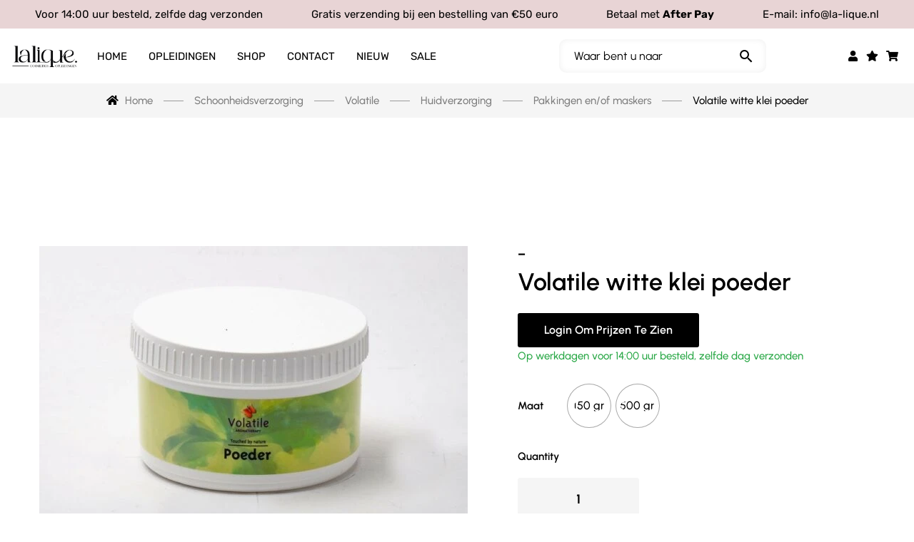

--- FILE ---
content_type: text/html; charset=UTF-8
request_url: https://groothandel.la-lique.nl/http:/shop/schoonheidsverzorging/volatile/huidverzorging-volatile/pakkingen-en-of-maskers/volatile-witte-klei-poeder/
body_size: 61932
content:
<!DOCTYPE html>
<html dir="ltr" lang="nl-NL" prefix="og: https://ogp.me/ns#">
<head><link rel="preload" href="https://fonts.gstatic.com/s/urbanist/v15/L0x-DF02iFML4hGCyMqlbS0.woff2" as="font" type="font/woff2" crossorigin><link rel="preload" href="https://fonts.gstatic.com/s/rubik/v28/iJWKBXyIfDnIV7nBrXw.woff2" as="font" type="font/woff2" crossorigin><link rel="preload" href="https://fonts.gstatic.com/s/roboto/v30/KFOmCnqEu92Fr1Mu4mxK.woff2" as="font" type="font/woff2" crossorigin><link rel="preload" href="https://fonts.gstatic.com/s/roboto/v30/KFOlCnqEu92Fr1MmEU9fBBc4.woff2" as="font" type="font/woff2" crossorigin><link rel="preload" href="https://fonts.gstatic.com/s/roboto/v32/KFOlCnqEu92Fr1MmWUlfBBc4.woff2" as="font" type="font/woff2" crossorigin><link rel="preload" href="https://groothandel.la-lique.nl/wp-content/cache/w3-cache/css/652/wp-includes/css/dist/block-library/style.min.css" as="style" ><link rel="preload" href="https://groothandel.la-lique.nl/wp-content/cache/w3-cache/css/652/wp-content/plugins/contact-form-7/includes/css/styles.css" as="style" ><link rel="preload" href="https://groothandel.la-lique.nl/wp-content/cache/w3-cache/css/652/wp-content/plugins/woocommerce/assets/css/photoswipe/photoswipe.min.css" as="style" ><link rel="preload" href="https://groothandel.la-lique.nl/wp-content/cache/w3-cache/css/652/wp-content/plugins/woocommerce/assets/css/photoswipe/default-skin/default-skin.min.css" as="style" ><link rel="preload" href="https://groothandel.la-lique.nl/wp-content/cache/w3-cache/css/652/wp-content/plugins/woocommerce/assets/css/woocommerce-layout.css" as="style" ><link rel="preload" href="https://groothandel.la-lique.nl/wp-content/cache/w3-cache/css/652/wp-content/plugins/woocommerce/assets/css/woocommerce-smallscreen.css" as="style" ><link rel="preload" href="https://groothandel.la-lique.nl/wp-content/cache/w3-cache/css/652/wp-content/plugins/woocommerce/assets/css/woocommerce.css" as="style" ><link rel="preload" href="https://groothandel.la-lique.nl/wp-content/cache/w3-cache/css/652/wp-content/plugins/advanced-woo-search/assets/css/common.min.css" as="style" ><link rel="preload" href="https://groothandel.la-lique.nl/wp-content/cache/w3-cache/css/652/wp-content/plugins/woo-variation-swatches/assets/css/frontend.min.css" as="style" ><link rel="preload" href="https://groothandel.la-lique.nl/wp-content/cache/w3-cache/css/652/wp-content/plugins/yith-woocommerce-role-based-prices-premium/assets/css/ywcrbp_product_frontend.css" as="style" ><link rel="preload" href="https://groothandel.la-lique.nl/wp-content/cache/w3-cache/css/652/wp-content/plugins/woocommerce/assets/css/select2.css" as="style" ><link rel="preload" href="https://groothandel.la-lique.nl/wp-content/cache/w3-cache/css/652/wp-content/plugins/woocommerce-side-cart-premium/assets/css/xoo-wsc-fonts.css" as="style" ><link rel="preload" href="https://groothandel.la-lique.nl/wp-content/cache/w3-cache/css/652/wp-content/plugins/woocommerce-side-cart-premium/assets/css/xoo-wsc-style.css" as="style" ><link rel="preload" href="https://groothandel.la-lique.nl/wp-content/cache/w3-cache/css/652/wp-content/plugins/g5-core/assets/vendors/bootstrap/css/bootstrap.min.css" as="style" ><link rel="preload" href="https://groothandel.la-lique.nl/wp-content/cache/w3-cache/css/652/wp-content/plugins/ultimate-bootstrap-elements-for-elementor/assets/css/frontend.min.css" as="style" ><link rel="preload" href="https://groothandel.la-lique.nl/wp-content/cache/w3-cache/css/652/wp-content/plugins/elementor/assets/css/frontend.min.css" as="style" ><link rel="preload" href="https://groothandel.la-lique.nl/wp-content/cache/w3-cache/css/652/wp-content/plugins/elementor/assets/lib/swiper/v8/css/swiper.min.css" as="style" ><link rel="preload" href="https://groothandel.la-lique.nl/wp-content/cache/w3-cache/css/652/wp-content/plugins/elementor/assets/css/conditionals/e-swiper.min.css" as="style" ><link rel="preload" href="https://groothandel.la-lique.nl/wp-content/cache/w3-cache/css/652/wp-content/uploads/elementor/css/post-1838.css" as="style" ><link rel="preload" href="https://groothandel.la-lique.nl/wp-content/cache/w3-cache/css/652/wp-content/plugins/elementor-pro/assets/css/frontend.min.css" as="style" ><link rel="preload" href="https://groothandel.la-lique.nl/wp-content/cache/w3-cache/css/652/wp-content/plugins/ultimate-elementor/assets/min-css/uael-frontend.min.css" as="style" ><link rel="preload" href="https://groothandel.la-lique.nl/wp-content/cache/w3-cache/css/652/wp-content/plugins/ultimate-bootstrap-elements-for-elementor/assets/css/responsive-frontend.min.css" as="style" ><link rel="preload" href="https://groothandel.la-lique.nl/wp-content/cache/w3-cache/css/652/wp-content/uploads/elementor/css/global.css" as="style" ><link rel="preload" href="https://groothandel.la-lique.nl/wp-content/cache/w3-cache/css/652/wp-content/plugins/g5-core/assets/vendors/bootstrap-select/css/bootstrap-select.min.css" as="style" ><link rel="preload" href="https://groothandel.la-lique.nl/wp-content/cache/w3-cache/css/652/wp-content/plugins/g5-core/assets/vendors/slick/slick.min.css" as="style" ><link rel="preload" href="https://groothandel.la-lique.nl/wp-content/cache/w3-cache/css/652/wp-content/plugins/g5-core/lib/smart-framework/assets/vendors/magnific-popup/magnific-popup.min.css" as="style" ><link rel="preload" href="https://groothandel.la-lique.nl/wp-content/cache/w3-cache/css/652/wp-content/plugins/g5-core/assets/vendors/ladda/ladda-themeless.min.css" as="style" ><link rel="preload" href="https://groothandel.la-lique.nl/wp-content/cache/w3-cache/css/652/wp-content/plugins/g5-core/lib/smart-framework/assets/vendors/perfect-scrollbar/css/perfect-scrollbar.min.css" as="style" ><link rel="preload" href="https://groothandel.la-lique.nl/wp-content/cache/w3-cache/css/652/wp-content/plugins/g5-core/assets/vendors/justified-gallery/justifiedGallery.min.css" as="style" ><link rel="preload" href="https://groothandel.la-lique.nl/wp-content/cache/w3-cache/css/652/wp-content/plugins/g5-core/assets/scss/frontend.min.css" as="style" ><link rel="preload" href="https://groothandel.la-lique.nl/wp-content/cache/w3-cache/css/652/wp-content/plugins/g5-core/inc/xmenu/assets/css/animate.min.css" as="style" ><link rel="preload" href="https://groothandel.la-lique.nl/wp-content/cache/w3-cache/css/652/wp-content/plugins/g5-blog/assets/scss/frontend.min.css" as="style" ><link rel="preload" href="https://groothandel.la-lique.nl/wp-content/cache/w3-cache/css/652/wp-content/plugins/elementor/assets/css/widget-image.min.css" as="style" ><link rel="preload" href="https://groothandel.la-lique.nl/wp-content/cache/w3-cache/css/652/wp-content/plugins/elementor-pro/assets/css/widget-nav-menu.min.css" as="style" ><link rel="preload" href="https://groothandel.la-lique.nl/wp-content/cache/w3-cache/css/652/wp-content/plugins/elementor/assets/css/widget-social-icons.min.css" as="style" ><link rel="preload" href="https://groothandel.la-lique.nl/wp-content/cache/w3-cache/css/652/wp-content/plugins/elementor/assets/css/conditionals/apple-webkit.min.css" as="style" ><link rel="preload" href="https://groothandel.la-lique.nl/wp-content/cache/w3-cache/css/652/wp-content/plugins/elementor/assets/css/widget-heading.min.css" as="style" ><link rel="preload" href="https://groothandel.la-lique.nl/wp-content/cache/w3-cache/css/652/wp-content/plugins/elementor/assets/css/widget-icon-list.min.css" as="style" ><link rel="preload" href="https://groothandel.la-lique.nl/wp-content/cache/w3-cache/css/652/wp-content/plugins/elementor/assets/css/widget-text-editor.min.css" as="style" ><link rel="preload" href="https://groothandel.la-lique.nl/wp-content/cache/w3-cache/css/652/wp-content/plugins/elementor-pro/assets/css/widget-forms.min.css" as="style" ><link rel="preload" href="https://groothandel.la-lique.nl/wp-content/cache/w3-cache/css/652/wp-content/plugins/elementor/assets/css/widget-icon-box.min.css" as="style" ><link rel="preload" href="https://groothandel.la-lique.nl/wp-content/cache/w3-cache/css/652/wp-content/uploads/elementor/css/post-118043.css" as="style" ><link rel="preload" href="https://groothandel.la-lique.nl/wp-content/cache/w3-cache/css/652/wp-content/uploads/elementor/css/post-118209.css" as="style" ><link rel="preload" href="https://groothandel.la-lique.nl/wp-content/cache/w3-cache/css/652/wp-content/plugins/g5-shop/assets/scss/frontend.min.css" as="style" ><link rel="preload" href="https://groothandel.la-lique.nl/wp-content/cache/w3-cache/css/652/wp-content/themes/glowing/assets/vendors/font-phosphor/css/phosphor.min.css" as="style" ><link rel="preload" href="https://groothandel.la-lique.nl/wp-content/cache/w3-cache/css/652/wp-content/themes/glowing/style.css" as="style" ><link rel="preload" href="https://groothandel.la-lique.nl/wp-content/cache/w3-cache/css/652/wp-content/themes/glowing/assets/css/woocommerce.min.css" as="style" ><link rel="preload" href="https://groothandel.la-lique.nl/wp-content/cache/w3-cache/css/652/wp-content/themes/glowing/assets/fonts/tuesday-night/stylesheet.min.css" as="style" ><script>var w3_googlefont=["https:\/\/fonts.googleapis.com\/css?display=swap&family=Urbanist%3A400%2C400i%2C400%2C500i%2C500%2C600i%2C600%2C700i%2C700%2C100%2C100italic%2C200%2C200italic%2C300%2C300italic%2C400%2C400italic%2C500%2C500italic%2C600%2C600italic%2C700%2C700italic%2C800%2C800italic%2C900%2C900italic%7CRoboto%3A100%2C100italic%2C200%2C200italic%2C300%2C300italic%2C400%2C400italic%2C500%2C500italic%2C600%2C600italic%2C700%2C700italic%2C800%2C800italic%2C900%2C900italic%7CRoboto+Slab%3A100%2C100italic%2C200%2C200italic%2C300%2C300italic%2C400%2C400italic%2C500%2C500italic%2C600%2C600italic%2C700%2C700italic%2C800%2C800italic%2C900%2C900italic%7CRubik%3A100%2C100italic%2C200%2C200italic%2C300%2C300italic%2C400%2C400italic%2C500%2C500italic%2C600%2C600italic%2C700%2C700italic%2C800%2C800italic%2C900%2C900italic"];</script><script>var w3elem;setTimeout(function(){w3elem = window.innerWidth<768?'touchstart':'click';});var w3_lazy_load_by_px=200, blank_image_webp_url = "https://groothandel.la-lique.nl/wp-content/uploads/blank.pngw3.webp", google_fonts_delay_load = 10000, w3_upload_path="/wp-content", w3_webp_path="/wp-content/w3-webp", w3_mousemoveloadimg = false, w3_page_is_scrolled = false, w3_lazy_load_js = 1, w3_js_is_excluded = 0, w3Inp = 0,w3_excluded_js=0;!function(){var e=EventTarget.prototype.addEventListener;let t=[],s=[],n=[];function i(e){"I"==e.target.tagName?n.click.push(e.target.parentNode):n.click.push(e.target)}n.click=[],EventTarget.prototype.addEventListener=function(n,i,a){["click","touchstart","keydown","keyup","input","blur","focus","pointerup","pointerdown"].includes(n)&&(document.querySelector("html").classList.contains("w3_start")?(t[n]="object"==typeof t[n]?t[n]:[],t[n].push(this)):(s[n]="object"==typeof s[n]?s[n]:[],s[n].push(this)),w3Inp&&-1==i.toString().indexOf("preventDefault")&&-1==i.toString().indexOf("stopPropagation(")&&-1==i.toString().indexOf("event.dispatch.apply")&&("object"!=typeof a||"object"==typeof a&&"boolean"!=typeof a.passive)&&((a="object"==typeof a?a:[]).passive=!0)),w3Inp&&-1!=window.location.href.indexOf("?tester=")&&console.log("rocket",this,n,i,a),e.call(this,n,i,a)},document.querySelector("html").addEventListener("click",i,{passive:!0}),window.addEventListener("w3-load",(function(){document.querySelector("html").removeEventListener("click",i),setTimeout((function(){var e;n[e="click"].forEach((function(n){t[e].forEach((function(t){if(n==t){var i=0;s[e].forEach((function(e){e==t&&(i=1)})),i||n.click()}}))}))}),100)}))}();class w3_loadscripts{constructor(e){this.triggerEvents=e,this.eventOptions={passive:!0},this.userEventListener=this.triggerListener.bind(this),this.lazy_trigger,this.style_load_fired,this.lazy_scripts_load_fired=0,this.scripts_load_fired=0,this.scripts_load_fire=0,this.excluded_js=w3_excluded_js,this.w3_lazy_load_js=w3_lazy_load_js,this.w3_fonts="undefined"!=typeof w3_googlefont?w3_googlefont:[],this.w3_styles=[],this.w3_scripts={normal:[],async:[],defer:[],lazy:[]},this.allJQueries=[]}user_events_add(e){this.triggerEvents.forEach((t=>window.addEventListener(t,e.userEventListener,e.eventOptions)))}user_events_remove(e){this.triggerEvents.forEach((t=>window.removeEventListener(t,e.userEventListener,e.eventOptions)))}triggerListener_on_load(){"loading"===document.readyState?document.addEventListener("DOMContentLoaded",this.load_resources.bind(this)):this.load_resources()}triggerListener(){this.user_events_remove(this),this.lazy_scripts_load_fired=1,this.add_html_class("w3_user"),"loading"===document.readyState?(document.addEventListener("DOMContentLoaded",this.load_style_resources.bind(this)),!this.scripts_load_fire&&document.addEventListener("DOMContentLoaded",this.load_resources.bind(this))):(this.load_style_resources(),!this.scripts_load_fire&&this.load_resources())}async load_style_resources(){this.style_load_fired||(this.style_load_fired=!0,this.register_styles(),document.getElementsByTagName("html")[0].setAttribute("data-css",this.w3_styles.length),document.getElementsByTagName("html")[0].setAttribute("data-css-loaded",0),this.preload_scripts(this.w3_styles),this.load_styles_preloaded(),this.load_fonts(this.w3_fonts))}async load_styles_preloaded(){setTimeout((function(e){1==document.getElementsByTagName("html")[0].getAttribute("css-preloaded")?e.load_styles(e.w3_styles):e.load_styles_preloaded()}),200,this)}async load_resources(){this.scripts_load_fired||(this.scripts_load_fired=!0,this.hold_event_listeners(),this.exe_document_write(),this.register_scripts(),this.add_html_class("w3_start"),"function"==typeof w3_events_on_start_js&&w3_events_on_start_js(),this.preload_scripts(this.w3_scripts.normal),this.preload_scripts(this.w3_scripts.defer),this.preload_scripts(this.w3_scripts.async),await this.load_scripts(this.w3_scripts.normal),await this.load_scripts(this.w3_scripts.defer),await this.load_scripts(this.w3_scripts.async),await this.execute_domcontentloaded(),await this.execute_window_load(),window.dispatchEvent(new Event("w3-scripts-loaded")),this.add_html_class("w3_js"),"function"==typeof w3_events_on_end_js&&w3_events_on_end_js(),this.lazy_trigger=setInterval(this.w3_trigger_lazy_script,500,this))}async w3_trigger_lazy_script(e){e.lazy_scripts_load_fired&&(await e.load_scripts(e.w3_scripts.lazy),e.add_html_class("jsload"),clearInterval(e.lazy_trigger))}add_html_class(e){document.getElementsByTagName("html")[0].classList.add(e)}register_scripts(){document.querySelectorAll("script[type=lazyJs]").forEach((e=>{e.hasAttribute("data-src")?e.hasAttribute("async")&&!1!==e.async?this.w3_scripts.async.push(e):e.hasAttribute("defer")&&!1!==e.defer||"module"===e.getAttribute("data-w3-type")?this.w3_scripts.defer.push(e):this.w3_scripts.normal.push(e):this.w3_scripts.normal.push(e)})),document.querySelectorAll("script[type=lazyExJs]").forEach((e=>{this.w3_scripts.lazy.push(e)}))}register_styles(){document.querySelectorAll("link[data-href]").forEach((e=>{this.w3_styles.push(e)}))}async execute_script(e){return await this.repaint_frame(),new Promise((t=>{const s=document.createElement("script");let n;[...e.attributes].forEach((e=>{let t=e.nodeName;"type"!==t&&"data-src"!==t&&("data-w3-type"===t&&(t="type",n=e.nodeValue),s.setAttribute(t,e.nodeValue))})),e.hasAttribute("data-src")?(s.setAttribute("src",e.getAttribute("data-src")),s.addEventListener("load",t),s.addEventListener("error",t)):(s.text=e.text,t()),null!==e.parentNode&&e.parentNode.replaceChild(s,e)}))}async execute_styles(e){return function(e){e.href=e.getAttribute("data-href"),e.rel="stylesheet"}(e)}async load_scripts(e){const t=e.shift();return t?(await this.execute_script(t),this.load_scripts(e)):Promise.resolve()}async load_styles(e){const t=e.shift();return t?(this.execute_styles(t),this.load_styles(e)):"loaded"}async load_fonts(e){var t=document.createDocumentFragment();e.forEach((e=>{const s=document.createElement("link");s.href=e,s.rel="stylesheet",t.appendChild(s)})),document.head.appendChild(t)}preload_scripts(e){var t=document.createDocumentFragment(),s=0,n=this;[...e].forEach((i=>{const a=i.getAttribute("data-src"),o=i.getAttribute("data-href"),r=i.getAttribute("data-w3-type");if(a){const e=document.createElement("link");e.href=a,e.rel="module"==r?"modulepreload":"preload",e.as="script",t.appendChild(e)}else if(o){const i=document.createElement("link");i.href=o,i.rel="preload",i.as="style",s++,e.length==s&&(i.dataset.last=1),t.appendChild(i),i.onload=function(){fetch(this.href,{mode:"no-cors"}).then((e=>e.blob())).then((e=>{n.update_css_loader()})).catch((e=>{n.update_css_loader()}))},i.onerror=function(){n.update_css_loader()}}})),document.head.appendChild(t)}update_css_loader(){document.getElementsByTagName("html")[0].setAttribute("data-css-loaded",parseInt(document.getElementsByTagName("html")[0].getAttribute("data-css-loaded"))+1),document.getElementsByTagName("html")[0].getAttribute("data-css")==document.getElementsByTagName("html")[0].getAttribute("data-css-loaded")&&document.getElementsByTagName("html")[0].setAttribute("css-preloaded",1)}hold_event_listeners(){let e={};function t(t,s){!function(t){function s(s){return e[t].eventsToRewrite.indexOf(s)>=0?"w3-"+s:s}e[t]||(e[t]={originalFunctions:{add:t.addEventListener,remove:t.removeEventListener},eventsToRewrite:[]},t.addEventListener=function(){arguments[0]=s(arguments[0]),e[t].originalFunctions.add.apply(t,arguments)},t.removeEventListener=function(){arguments[0]=s(arguments[0]),e[t].originalFunctions.remove.apply(t,arguments)})}(t),e[t].eventsToRewrite.push(s)}function s(e,t){let s=e[t];Object.defineProperty(e,t,{get:()=>s||function(){},set(n){e["w3"+t]=s=n}})}t(document,"DOMContentLoaded"),t(window,"DOMContentLoaded"),t(window,"load"),t(window,"pageshow"),t(document,"readystatechange"),s(document,"onreadystatechange"),s(window,"onload"),s(window,"onpageshow")}hold_jquery(e){let t=window.jQuery;Object.defineProperty(window,"jQuery",{get:()=>t,set(s){if(s&&s.fn&&!e.allJQueries.includes(s)){s.fn.ready=s.fn.init.prototype.ready=function(t){if(void 0!==t)return e.scripts_load_fired?e.domReadyFired?t.bind(document)(s):document.addEventListener("w3-DOMContentLoaded",(()=>t.bind(document)(s))):t.bind(document)(s),s(document)};const t=s.fn.on;s.fn.on=s.fn.init.prototype.on=function(){if("ready"==arguments[0]){if(this[0]!==document)return t.apply(this,arguments),this;"string"!=typeof arguments[1]&&arguments[1].bind(document)(s)}if(this[0]===window){function e(e){return e.split(" ").map((e=>"load"===e||0===e.indexOf("load.")?"w3-jquery-load":e)).join(" ")}"string"==typeof arguments[0]||arguments[0]instanceof String?arguments[0]=e(arguments[0]):"object"==typeof arguments[0]&&Object.keys(arguments[0]).forEach((t=>{Object.assign(arguments[0],{[e(t)]:arguments[0][t]})[t]}))}return t.apply(this,arguments),this},e.allJQueries.push(s)}t=s}})}async execute_domcontentloaded(){this.domReadyFired=!0,await this.repaint_frame(),document.dispatchEvent(new Event("w3-DOMContentLoaded")),await this.repaint_frame(),window.dispatchEvent(new Event("w3-DOMContentLoaded")),await this.repaint_frame(),document.dispatchEvent(new Event("w3-readystatechange")),await this.repaint_frame(),document.w3onreadystatechange&&document.w3onreadystatechange()}async execute_window_load(){await this.repaint_frame(),setTimeout((function(){window.dispatchEvent(new Event("w3-load"))}),100),await this.repaint_frame(),window.w3onload&&window.w3onload(),await this.repaint_frame(),this.allJQueries.forEach((e=>e(window).trigger("w3-jquery-load"))),window.dispatchEvent(new Event("w3-pageshow")),await this.repaint_frame(),window.w3onpageshow&&window.w3onpageshow()}exe_document_write(){const e=new Map;document.write=document.writeln=function(t){const s=document.currentScript,n=document.createRange(),i=s.parentElement;let a=e.get(s);void 0===a&&(a=s.nextSibling,e.set(s,a));const o=document.createDocumentFragment();n.setStart(o,0),o.appendChild(n.createContextualFragment(t)),i.insertBefore(o,a)}}async repaint_frame(){return new Promise((e=>requestAnimationFrame(e)))}static execute(){const e=new w3_loadscripts(["keydown","mousemove","touchmove","touchstart","touchend","wheel"]);e.user_events_add(e),e.excluded_js||e.hold_jquery(e),(!e.w3_lazy_load_js||window.scrollY>50)&&(e.scripts_load_fire=1,e.triggerListener_on_load());const t=setInterval((function(e){null!=document.body&&(document.body.getBoundingClientRect().top<-30&&e.triggerListener(),clearInterval(t))}),500,e)}}w3_js_is_excluded?"complete"===document.readyState?setTimeout((function(){w3_loadscripts.execute()}),500):window.addEventListener("load",(function(){setTimeout((function(){w3_loadscripts.execute()}),500)})):setTimeout((function(){w3_loadscripts.execute()}),50);</script>
	<meta charset="UTF-8">
	<meta name="viewport" content="width=device-width, initial-scale=1.0, viewport-fit=cover" />		<title>Volatile witte klei poeder - La Lique Cosmetics &amp; Opleidingen</title>

		<!-- All in One SEO 4.7.3 - aioseo.com -->
		<meta name="description" content="Een geneeskrachtige klei met een sterk zuiverend en genezend effect. Werkt tevens regenererend, afvoerend, het verbetert de doorbloeding. Effectief inzetbaar bij uitwendige huidverzorging zoals het vertragen van de gevolgen van het ouder worden, bij puistjes en meeëters, ter verzorging en verzachting van de huid bij insectenbeten. Witte klei is speciaal geschikt voor de gevoelige huid," />
		<meta name="robots" content="max-image-preview:large" />
		<link rel="canonical" href="https://groothandel.la-lique.nl/http:/shop/schoonheidsverzorging/volatile/huidverzorging-volatile/pakkingen-en-of-maskers/volatile-witte-klei-poeder/" />
		<meta name="generator" content="All in One SEO (AIOSEO) 4.7.3" />
		<meta property="og:locale" content="nl_NL" />
		<meta property="og:site_name" content="La Lique Cosmetics &amp; Opleidingen - Alles wat je nodig hebt" />
		<meta property="og:type" content="article" />
		<meta property="og:title" content="Volatile witte klei poeder - La Lique Cosmetics &amp; Opleidingen" />
		<meta property="og:description" content="Een geneeskrachtige klei met een sterk zuiverend en genezend effect. Werkt tevens regenererend, afvoerend, het verbetert de doorbloeding. Effectief inzetbaar bij uitwendige huidverzorging zoals het vertragen van de gevolgen van het ouder worden, bij puistjes en meeëters, ter verzorging en verzachting van de huid bij insectenbeten. Witte klei is speciaal geschikt voor de gevoelige huid," />
		<meta property="og:url" content="https://groothandel.la-lique.nl/http:/shop/schoonheidsverzorging/volatile/huidverzorging-volatile/pakkingen-en-of-maskers/volatile-witte-klei-poeder/" />
		<meta property="article:published_time" content="2023-02-06T19:06:53+00:00" />
		<meta property="article:modified_time" content="2025-11-18T14:22:23+00:00" />
		<meta name="twitter:card" content="summary" />
		<meta name="twitter:title" content="Volatile witte klei poeder - La Lique Cosmetics &amp; Opleidingen" />
		<meta name="twitter:description" content="Een geneeskrachtige klei met een sterk zuiverend en genezend effect. Werkt tevens regenererend, afvoerend, het verbetert de doorbloeding. Effectief inzetbaar bij uitwendige huidverzorging zoals het vertragen van de gevolgen van het ouder worden, bij puistjes en meeëters, ter verzorging en verzachting van de huid bij insectenbeten. Witte klei is speciaal geschikt voor de gevoelige huid," />
		<script type="application/ld+json" class="aioseo-schema">
			{"@context":"https:\/\/schema.org","@graph":[{"@type":"BreadcrumbList","@id":"https:\/\/groothandel.la-lique.nl\/http:\/shop\/schoonheidsverzorging\/volatile\/huidverzorging-volatile\/pakkingen-en-of-maskers\/volatile-witte-klei-poeder\/#breadcrumblist","itemListElement":[{"@type":"ListItem","@id":"https:\/\/groothandel.la-lique.nl\/#listItem","position":1,"name":"Home","item":"https:\/\/groothandel.la-lique.nl\/","nextItem":"https:\/\/groothandel.la-lique.nl\/http:\/shop\/schoonheidsverzorging\/volatile\/huidverzorging-volatile\/pakkingen-en-of-maskers\/volatile-witte-klei-poeder\/#listItem"},{"@type":"ListItem","@id":"https:\/\/groothandel.la-lique.nl\/http:\/shop\/schoonheidsverzorging\/volatile\/huidverzorging-volatile\/pakkingen-en-of-maskers\/volatile-witte-klei-poeder\/#listItem","position":2,"name":"Volatile witte klei poeder","previousItem":"https:\/\/groothandel.la-lique.nl\/#listItem"}]},{"@type":"ItemPage","@id":"https:\/\/groothandel.la-lique.nl\/http:\/shop\/schoonheidsverzorging\/volatile\/huidverzorging-volatile\/pakkingen-en-of-maskers\/volatile-witte-klei-poeder\/#itempage","url":"https:\/\/groothandel.la-lique.nl\/http:\/shop\/schoonheidsverzorging\/volatile\/huidverzorging-volatile\/pakkingen-en-of-maskers\/volatile-witte-klei-poeder\/","name":"Volatile witte klei poeder - La Lique Cosmetics & Opleidingen","description":"Een geneeskrachtige klei met een sterk zuiverend en genezend effect. Werkt tevens regenererend, afvoerend, het verbetert de doorbloeding. Effectief inzetbaar bij uitwendige huidverzorging zoals het vertragen van de gevolgen van het ouder worden, bij puistjes en mee\u00ebters, ter verzorging en verzachting van de huid bij insectenbeten. Witte klei is speciaal geschikt voor de gevoelige huid,","inLanguage":"nl-NL-formal","isPartOf":{"@id":"https:\/\/groothandel.la-lique.nl\/#website"},"breadcrumb":{"@id":"https:\/\/groothandel.la-lique.nl\/http:\/shop\/schoonheidsverzorging\/volatile\/huidverzorging-volatile\/pakkingen-en-of-maskers\/volatile-witte-klei-poeder\/#breadcrumblist"},"image":{"@type":"ImageObject","url":"https:\/\/groothandel.la-lique.nl\/wp-content\/uploads\/2023\/02\/poeder.jpg","@id":"https:\/\/groothandel.la-lique.nl\/http:\/shop\/schoonheidsverzorging\/volatile\/huidverzorging-volatile\/pakkingen-en-of-maskers\/volatile-witte-klei-poeder\/#mainImage","width":1024,"height":680},"primaryImageOfPage":{"@id":"https:\/\/groothandel.la-lique.nl\/http:\/shop\/schoonheidsverzorging\/volatile\/huidverzorging-volatile\/pakkingen-en-of-maskers\/volatile-witte-klei-poeder\/#mainImage"},"datePublished":"2023-02-06T19:06:53+00:00","dateModified":"2025-11-18T14:22:23+00:00"},{"@type":"Organization","@id":"https:\/\/groothandel.la-lique.nl\/#organization","name":"Alles Voor Cosmetica","description":"Alles wat je nodig hebt","url":"https:\/\/groothandel.la-lique.nl\/","logo":{"@type":"ImageObject","url":"9495","@id":"https:\/\/groothandel.la-lique.nl\/http:\/shop\/schoonheidsverzorging\/volatile\/huidverzorging-volatile\/pakkingen-en-of-maskers\/volatile-witte-klei-poeder\/#organizationLogo"},"image":{"@id":"https:\/\/groothandel.la-lique.nl\/http:\/shop\/schoonheidsverzorging\/volatile\/huidverzorging-volatile\/pakkingen-en-of-maskers\/volatile-witte-klei-poeder\/#organizationLogo"}},{"@type":"WebSite","@id":"https:\/\/groothandel.la-lique.nl\/#website","url":"https:\/\/groothandel.la-lique.nl\/","name":"Alles Voor Cosmetica","description":"Alles wat je nodig hebt","inLanguage":"nl-NL-formal","publisher":{"@id":"https:\/\/groothandel.la-lique.nl\/#organization"}}]}
		</script>
		<!-- All in One SEO -->


<!-- Google Tag Manager for WordPress by gtm4wp.com -->
<script type="lazyJs" data-cfasync="false" data-pagespeed-no-defer="" >
	var gtm4wp_datalayer_name = "dataLayer";
	var dataLayer = dataLayer || [];
	const gtm4wp_use_sku_instead = false;
	const gtm4wp_currency = 'EUR';
	const gtm4wp_product_per_impression = 10;
	const gtm4wp_clear_ecommerce = false;
</script>
<!-- End Google Tag Manager for WordPress by gtm4wp.com --><link rel='dns-prefetch' href='//ajax.googleapis.com' />
<link rel='dns-prefetch' href='//fonts.googleapis.com' />
<link rel='dns-prefetch' href='//www.googletagmanager.com' />
<link rel="alternate" type="application/rss+xml" title="La Lique Cosmetics &amp; Opleidingen &raquo; Feed" href="https://groothandel.la-lique.nl/feed/" />
<link rel="alternate" type="application/rss+xml" title="La Lique Cosmetics &amp; Opleidingen &raquo; Reactiesfeed" href="https://groothandel.la-lique.nl/comments/feed/" />
<link rel="alternate" title="oEmbed (JSON)" type="application/json+oembed" href="https://groothandel.la-lique.nl/wp-json/oembed/1.0/embed?url=https%3A%2F%2Fgroothandel.la-lique.nl%2Fhttp%3A%2Fshop%2Fschoonheidsverzorging%2Fvolatile%2Fhuidverzorging-volatile%2Fpakkingen-en-of-maskers%2Fvolatile-witte-klei-poeder%2F" />
<link rel="alternate" title="oEmbed (XML)" type="text/xml+oembed" href="https://groothandel.la-lique.nl/wp-json/oembed/1.0/embed?url=https%3A%2F%2Fgroothandel.la-lique.nl%2Fhttp%3A%2Fshop%2Fschoonheidsverzorging%2Fvolatile%2Fhuidverzorging-volatile%2Fpakkingen-en-of-maskers%2Fvolatile-witte-klei-poeder%2F&#038;format=xml" />
<style id='wp-img-auto-sizes-contain-inline-css' type='text/css'>
img:is([sizes=auto i],[sizes^="auto," i]){contain-intrinsic-size:3000px 1500px}
/*# sourceURL=wp-img-auto-sizes-contain-inline-css */
</style>
<style id='wp-emoji-styles-inline-css' type='text/css'>

	img.wp-smiley, img.emoji {
		display: inline !important;
		border: none !important;
		box-shadow: none !important;
		height: 1em !important;
		width: 1em !important;
		margin: 0 0.07em !important;
		vertical-align: -0.1em !important;
		background: none !important;
		padding: 0 !important;
	}
/*# sourceURL=wp-emoji-styles-inline-css */
</style>
<link data-css="1" href="https://groothandel.la-lique.nl/wp-content/cache/w3-cache/css/652/wp-includes/css/dist/block-library/style.min.css" rel='stylesheet' id='wp-block-library-css' media='all' />

<style id='classic-theme-styles-inline-css' type='text/css'>
/*! This file is auto-generated */
.wp-block-button__link{color:#fff;background-color:#32373c;border-radius:9999px;box-shadow:none;text-decoration:none;padding:calc(.667em + 2px) calc(1.333em + 2px);font-size:1.125em}.wp-block-file__button{background:#32373c;color:#fff;text-decoration:none}
/*# sourceURL=/wp-includes/css/classic-themes.min.css */
</style>
<link data-css="1" href="https://groothandel.la-lique.nl/wp-content/cache/w3-cache/css/652/wp-content/plugins/contact-form-7/includes/css/styles.css" rel='stylesheet' id='contact-form-7-css' media='all' />
<link data-css="1" href="https://groothandel.la-lique.nl/wp-content/cache/w3-cache/css/652/wp-content/plugins/woocommerce/assets/css/photoswipe/photoswipe.min.css" rel='stylesheet' id='photoswipe-css' media='all' />
<link data-css="1" href="https://groothandel.la-lique.nl/wp-content/cache/w3-cache/css/652/wp-content/plugins/woocommerce/assets/css/photoswipe/default-skin/default-skin.min.css" rel='stylesheet' id='photoswipe-default-skin-css' media='all' />
<link data-css="1" href="https://groothandel.la-lique.nl/wp-content/cache/w3-cache/css/652/wp-content/plugins/woocommerce/assets/css/woocommerce-layout.css" rel='stylesheet' id='woocommerce-layout-css' media='all' />
<style id='woocommerce-layout-inline-css' type='text/css'>

	.infinite-scroll .woocommerce-pagination {
		display: none;
	}
/*# sourceURL=woocommerce-layout-inline-css */
</style>
<link data-css="1" href="https://groothandel.la-lique.nl/wp-content/cache/w3-cache/css/652/wp-content/plugins/woocommerce/assets/css/woocommerce-smallscreen.css" rel='stylesheet' id='woocommerce-smallscreen-css' media='only screen and (max-width: 768px)' />
<link data-css="1" href="https://groothandel.la-lique.nl/wp-content/cache/w3-cache/css/652/wp-content/plugins/woocommerce/assets/css/woocommerce.css" rel='stylesheet' id='woocommerce-general-css' media='all' />
<style id='woocommerce-inline-inline-css' type='text/css'>
.woocommerce form .form-row .required { visibility: visible; }
/*# sourceURL=woocommerce-inline-inline-css */
</style>
<link data-css="1" href="https://groothandel.la-lique.nl/wp-content/cache/w3-cache/css/652/wp-content/plugins/advanced-woo-search/assets/css/common.min.css" rel='stylesheet' id='aws-style-css' media='all' />
<link rel='stylesheet' id='font-awesome-css' data-href='https://groothandel.la-lique.nl/wp-content/plugins/g5-core/assets/vendors/font-awesome/css/fontawesome.min.css' type='text/css' media='all' />
<style id='font-awesome-inline-css' type='text/css'>
[data-font="FontAwesome"]:before {font-family: 'FontAwesome' !important;content: attr(data-icon) !important;speak: none !important;font-weight: normal !important;font-variant: normal !important;text-transform: none !important;line-height: 1 !important;font-style: normal !important;-webkit-font-smoothing: antialiased !important;-moz-osx-font-smoothing: grayscale !important;}
/*# sourceURL=font-awesome-inline-css */
</style>
<link data-css="1" href="https://groothandel.la-lique.nl/wp-content/cache/w3-cache/css/652/wp-content/plugins/woo-variation-swatches/assets/css/frontend.min.css" rel='stylesheet' id='woo-variation-swatches-css' media='all' />
<style id='woo-variation-swatches-inline-css' type='text/css'>
:root {
--wvs-tick:url("data:image/svg+xml;utf8,%3Csvg filter='drop-shadow(0px 0px 2px rgb(0 0 0 / .8))' xmlns='http://www.w3.org/2000/svg'  viewBox='0 0 30 30'%3E%3Cpath fill='none' stroke='%23ffffff' stroke-linecap='round' stroke-linejoin='round' stroke-width='4' d='M4 16L11 23 27 7'/%3E%3C/svg%3E");

--wvs-cross:url("data:image/svg+xml;utf8,%3Csvg filter='drop-shadow(0px 0px 5px rgb(255 255 255 / .6))' xmlns='http://www.w3.org/2000/svg' width='72px' height='72px' viewBox='0 0 24 24'%3E%3Cpath fill='none' stroke='%23ff0000' stroke-linecap='round' stroke-width='0.6' d='M5 5L19 19M19 5L5 19'/%3E%3C/svg%3E");
--wvs-single-product-item-width:60px;
--wvs-single-product-item-height:60px;
--wvs-single-product-item-font-size:16px}
/*# sourceURL=woo-variation-swatches-inline-css */
</style>
<link data-css="1" href="https://groothandel.la-lique.nl/wp-content/cache/w3-cache/css/652/wp-content/plugins/yith-woocommerce-role-based-prices-premium/assets/css/ywcrbp_product_frontend.css" rel='stylesheet' id='ywcrbp_product_frontend_style-css' media='all' />
<link data-css="1" href="https://groothandel.la-lique.nl/wp-content/cache/w3-cache/css/652/wp-content/plugins/woocommerce/assets/css/select2.css" rel='stylesheet' id='select2-css' media='all' />
<link data-css="1" href="https://groothandel.la-lique.nl/wp-content/cache/w3-cache/css/652/wp-content/plugins/woocommerce-side-cart-premium/assets/css/xoo-wsc-fonts.css" rel='stylesheet' id='xoo-wsc-fonts-css' media='all' />
<link data-css="1" href="https://groothandel.la-lique.nl/wp-content/cache/w3-cache/css/652/wp-content/plugins/woocommerce-side-cart-premium/assets/css/xoo-wsc-style.css" rel='stylesheet' id='xoo-wsc-style-css' media='all' />
<style id='xoo-wsc-style-inline-css' type='text/css'>

.xoo-wsc-sp-left-col img{
	max-width: 80px;
}

.xoo-wsc-sp-right-col{
	font-size: 14px;
}

.xoo-wsc-sp-container{
	background-color: #eee;
}


 

.xoo-wsc-footer{
	background-color: #ffffff;
	color: #000000;
	padding: 10px 20px;
}

.xoo-wsc-footer, .xoo-wsc-footer a, .xoo-wsc-footer .amount{
	font-size: 18px;
}

.xoo-wsc-ft-buttons-cont{
	grid-template-columns: auto;
}

.xoo-wsc-basket{
	bottom: 12px;
	right: 0px;
	background-color: #ffffff;
	color: #0a0808;
	box-shadow: 0 1px 4px 0;
	border-radius: 50%}

.xoo-wsc-bki{
	font-size: 30px}

.xoo-wsc-items-count{
	top: -12px;
	left: -12px;
}

.xoo-wsc-items-count, .xoo-wsc-sc-count{
	background-color: #f4bebe;
	color: #ffffff;
}

.xoo-wsc-container, .xoo-wsc-slider{
	max-width: 320px;
	right: -320px;
	top: 0;bottom: 0;
	bottom: 0;
	font-family: <link href=}


.xoo-wsc-cart-active .xoo-wsc-container, .xoo-wsc-slider-active .xoo-wsc-slider{
	right: 0;
}


.xoo-wsc-cart-active .xoo-wsc-basket{
	right: 320px;
}

.xoo-wsc-slider{
	right: -320px;
}

span.xoo-wsch-close {
    font-size: 16px;
    right: 10px;
}

.xoo-wsch-top{
	justify-content: center;
}

.xoo-wsch-text{
	font-size: 20px;
}

.xoo-wsc-header{
	color: #000000;
	background-color: #ffffff;
}

.xoo-wsc-sb-bar > span{
	background-color: #ffb7b7;
}

.xoo-wsc-body{
	background-color: #ffffff;
}

.xoo-wsc-body, .xoo-wsc-body span.amount, .xoo-wsc-body a{
	font-size: 16px;
	color: #000000;
}

.xoo-wsc-product{
	padding: 20px 15px;
}

.xoo-wsc-img-col{
	width: 30%;
}
.xoo-wsc-sum-col{
	width: 70%;
}

.xoo-wsc-sum-col{
	justify-content: center;
}

/***** Quantity *****/

.xoo-wsc-qty-box{
	max-width: 75px;
}

.xoo-wsc-qty-box.xoo-wsc-qtb-square{
	border-color: #000000;
}

input[type="number"].xoo-wsc-qty{
	border-color: #000000;
	background-color: #ffffff;
	color: #000000;
	height: 28px;
	line-height: 28px;
}

input[type="number"].xoo-wsc-qty, .xoo-wsc-qtb-square{
	border-width: 1px;
	border-style: solid;
}
.xoo-wsc-chng{
	background-color: #ffffff;
	color: #000000;
}
/*# sourceURL=xoo-wsc-style-inline-css */
</style>
<link data-css="1" href="https://groothandel.la-lique.nl/wp-content/cache/w3-cache/css/652/wp-content/plugins/g5-core/assets/vendors/bootstrap/css/bootstrap.min.css" rel='stylesheet' id='bootstrap-css' media='all' />
<link data-css="1" href="https://groothandel.la-lique.nl/wp-content/cache/w3-cache/css/652/wp-content/plugins/ultimate-bootstrap-elements-for-elementor/assets/css/frontend.min.css" rel='stylesheet' id='ube-frontend-css' media='all' />
<link rel='stylesheet' id='elementor-icons-css' data-href='https://groothandel.la-lique.nl/wp-content/plugins/elementor/assets/lib/eicons/css/elementor-icons.min.css' type='text/css' media='all' />
<link data-css="1" href="https://groothandel.la-lique.nl/wp-content/cache/w3-cache/css/652/wp-content/plugins/elementor/assets/css/frontend.min.css" rel='stylesheet' id='elementor-frontend-css' media='all' />
<style id='elementor-frontend-inline-css' type='text/css'>
.elementor-column-gap-default > .elementor-column > .elementor-element-populated {
	padding: 15px;
}
/*# sourceURL=elementor-frontend-inline-css */
</style>
<link data-css="1" href="https://groothandel.la-lique.nl/wp-content/cache/w3-cache/css/652/wp-content/plugins/elementor/assets/lib/swiper/v8/css/swiper.min.css" rel='stylesheet' id='swiper-css' media='all' />
<link data-css="1" href="https://groothandel.la-lique.nl/wp-content/cache/w3-cache/css/652/wp-content/plugins/elementor/assets/css/conditionals/e-swiper.min.css" rel='stylesheet' id='e-swiper-css' media='all' />
<link data-css="1" href="https://groothandel.la-lique.nl/wp-content/cache/w3-cache/css/652/wp-content/uploads/elementor/css/post-1838.css" rel='stylesheet' id='elementor-post-1838-css' media='all' />
<link data-css="1" href="https://groothandel.la-lique.nl/wp-content/cache/w3-cache/css/652/wp-content/plugins/elementor-pro/assets/css/frontend.min.css" rel='stylesheet' id='elementor-pro-css' media='all' />
<link data-css="1" href="https://groothandel.la-lique.nl/wp-content/cache/w3-cache/css/652/wp-content/plugins/ultimate-elementor/assets/min-css/uael-frontend.min.css" rel='stylesheet' id='uael-frontend-css' media='all' />
<link data-css="1" href="https://groothandel.la-lique.nl/wp-content/cache/w3-cache/css/652/wp-content/plugins/ultimate-bootstrap-elements-for-elementor/assets/css/responsive-frontend.min.css" rel='stylesheet' id='ube-responsive-frontend-css' media='all' />
<link rel='stylesheet' id='font-awesome-5-all-css' data-href='https://groothandel.la-lique.nl/wp-content/plugins/elementor/assets/lib/font-awesome/css/all.min.css' type='text/css' media='all' />
<link rel='stylesheet' id='font-awesome-4-shim-css' data-href='https://groothandel.la-lique.nl/wp-content/plugins/elementor/assets/lib/font-awesome/css/v4-shims.min.css' type='text/css' media='all' />
<link data-css="1" href="https://groothandel.la-lique.nl/wp-content/cache/w3-cache/css/652/wp-content/uploads/elementor/css/global.css" rel='stylesheet' id='elementor-global-css' media='all' />
<link data-css="1" href="https://groothandel.la-lique.nl/wp-content/cache/w3-cache/css/652/wp-content/plugins/g5-core/assets/vendors/bootstrap-select/css/bootstrap-select.min.css" rel='stylesheet' id='bootstrap-select-css' media='all' />
<link data-css="1" href="https://groothandel.la-lique.nl/wp-content/cache/w3-cache/css/652/wp-content/plugins/g5-core/assets/vendors/slick/slick.min.css" rel='stylesheet' id='slick-css' media='all' />
<link data-css="1" href="https://groothandel.la-lique.nl/wp-content/cache/w3-cache/css/652/wp-content/plugins/g5-core/lib/smart-framework/assets/vendors/magnific-popup/magnific-popup.min.css" rel='stylesheet' id='magnific-popup-css' media='all' />
<link data-css="1" href="https://groothandel.la-lique.nl/wp-content/cache/w3-cache/css/652/wp-content/plugins/g5-core/assets/vendors/ladda/ladda-themeless.min.css" rel='stylesheet' id='ladda-css' media='all' />
<link data-css="1" href="https://groothandel.la-lique.nl/wp-content/cache/w3-cache/css/652/wp-content/plugins/g5-core/lib/smart-framework/assets/vendors/perfect-scrollbar/css/perfect-scrollbar.min.css" rel='stylesheet' id='perfect-scrollbar-css' media='all' />
<link data-css="1" href="https://groothandel.la-lique.nl/wp-content/cache/w3-cache/css/652/wp-content/plugins/g5-core/assets/vendors/justified-gallery/justifiedGallery.min.css" rel='stylesheet' id='justifiedGallery-css' media='all' />
<link data-css="1" href="https://groothandel.la-lique.nl/wp-content/cache/w3-cache/css/652/wp-content/plugins/g5-core/assets/scss/frontend.min.css" rel='stylesheet' id='g5core_frontend-css' media='all' />
<link data-css="1" href="https://groothandel.la-lique.nl/wp-content/cache/w3-cache/css/652/wp-content/plugins/g5-core/inc/xmenu/assets/css/animate.min.css" rel='stylesheet' id='g5core_xmenu-animate-css' media='all' />
<link data-css="1" href="https://groothandel.la-lique.nl/wp-content/cache/w3-cache/css/652/wp-content/plugins/g5-blog/assets/scss/frontend.min.css" rel='stylesheet' id='g5blog_frontend-css' media='all' />
<link data-css="1" href="https://groothandel.la-lique.nl/wp-content/cache/w3-cache/css/652/wp-content/plugins/elementor/assets/css/widget-image.min.css" rel='stylesheet' id='widget-image-css' media='all' />
<link data-css="1" href="https://groothandel.la-lique.nl/wp-content/cache/w3-cache/css/652/wp-content/plugins/elementor-pro/assets/css/widget-nav-menu.min.css" rel='stylesheet' id='widget-nav-menu-css' media='all' />
<link data-css="1" href="https://groothandel.la-lique.nl/wp-content/cache/w3-cache/css/652/wp-content/plugins/elementor/assets/css/widget-social-icons.min.css" rel='stylesheet' id='widget-social-icons-css' media='all' />
<link data-css="1" href="https://groothandel.la-lique.nl/wp-content/cache/w3-cache/css/652/wp-content/plugins/elementor/assets/css/conditionals/apple-webkit.min.css" rel='stylesheet' id='e-apple-webkit-css' media='all' />
<link data-css="1" href="https://groothandel.la-lique.nl/wp-content/cache/w3-cache/css/652/wp-content/plugins/elementor/assets/css/widget-heading.min.css" rel='stylesheet' id='widget-heading-css' media='all' />
<link data-css="1" href="https://groothandel.la-lique.nl/wp-content/cache/w3-cache/css/652/wp-content/plugins/elementor/assets/css/widget-icon-list.min.css" rel='stylesheet' id='widget-icon-list-css' media='all' />
<link data-css="1" href="https://groothandel.la-lique.nl/wp-content/cache/w3-cache/css/652/wp-content/plugins/elementor/assets/css/widget-text-editor.min.css" rel='stylesheet' id='widget-text-editor-css' media='all' />
<link data-css="1" href="https://groothandel.la-lique.nl/wp-content/cache/w3-cache/css/652/wp-content/plugins/elementor-pro/assets/css/widget-forms.min.css" rel='stylesheet' id='widget-forms-css' media='all' />
<link data-css="1" href="https://groothandel.la-lique.nl/wp-content/cache/w3-cache/css/652/wp-content/plugins/elementor/assets/css/widget-icon-box.min.css" rel='stylesheet' id='widget-icon-box-css' media='all' />
<link data-css="1" href="https://groothandel.la-lique.nl/wp-content/cache/w3-cache/css/652/wp-content/uploads/elementor/css/post-118043.css" rel='stylesheet' id='elementor-post-118043-css' media='all' />
<link data-css="1" href="https://groothandel.la-lique.nl/wp-content/cache/w3-cache/css/652/wp-content/uploads/elementor/css/post-118209.css" rel='stylesheet' id='elementor-post-118209-css' media='all' />
<link data-css="1" href="https://groothandel.la-lique.nl/wp-content/cache/w3-cache/css/652/wp-content/plugins/g5-shop/assets/scss/frontend.min.css" rel='stylesheet' id='g5shop_frontend-css' media='all' />
<link data-css="1" href="https://groothandel.la-lique.nl/wp-content/cache/w3-cache/css/652/wp-content/themes/glowing/assets/vendors/font-phosphor/css/phosphor.min.css" rel='stylesheet' id='phosphor-css' media='all' />
<link data-css="1" href="https://groothandel.la-lique.nl/wp-content/cache/w3-cache/css/652/wp-content/themes/glowing/style.css" rel='stylesheet' id='glowing-style-css' media='all' />
<link data-css="1" href="https://groothandel.la-lique.nl/wp-content/cache/w3-cache/css/652/wp-content/themes/glowing/assets/css/woocommerce.min.css" rel='stylesheet' id='glowing-woocommerce-css' media='all' />
<link data-css="1" href="https://groothandel.la-lique.nl/wp-content/cache/w3-cache/css/652/wp-content/themes/glowing/assets/fonts/tuesday-night/stylesheet.min.css" rel='stylesheet' id='gsf_custom_font_tuesdaynight-css' media='all' />


<link rel='stylesheet' id='elementor-icons-shared-0-css' data-href='https://groothandel.la-lique.nl/wp-content/plugins/elementor/assets/lib/font-awesome/css/fontawesome.min.css' type='text/css' media='all' />
<link rel='stylesheet' id='elementor-icons-fa-solid-css' data-href='https://groothandel.la-lique.nl/wp-content/plugins/elementor/assets/lib/font-awesome/css/solid.min.css' type='text/css' media='all' />
<link rel='stylesheet' id='elementor-icons-fa-brands-css' data-href='https://groothandel.la-lique.nl/wp-content/plugins/elementor/assets/lib/font-awesome/css/brands.min.css' type='text/css' media='all' />
<link rel="preconnect" href="https://fonts.gstatic.com/" crossorigin><script type="text/template" id="tmpl-variation-template">
	<div class="woocommerce-variation-description">{{{ data.variation.variation_description }}}</div>
	<div class="woocommerce-variation-price">{{{ data.variation.price_html }}}</div>
	<div class="woocommerce-variation-availability">{{{ data.variation.availability_html }}}</div>
</script>
<script type="text/template" id="tmpl-unavailable-variation-template">
	<p role="alert">Sorry, this product is unavailable. Please choose a different combination.</p>
</script>
<script type="lazyJs" id="jquery-core-js" data-src="https://groothandel.la-lique.nl/wp-content/cache/w3-cache/js/652/wp-includes/js/jquery/jquery.min.js"></script>
<script type="lazyJs" id="jquery-migrate-js" data-src="https://groothandel.la-lique.nl/wp-content/cache/w3-cache/js/652/wp-includes/js/jquery/jquery-migrate.min.js"></script>
<script type="lazyJs" id="waypoints-js" data-src="https://groothandel.la-lique.nl/wp-content/cache/w3-cache/js/652/wp-content/plugins/g5-core/assets/vendors/waypoints/jquery.waypoints.min.js"></script>
<script type="lazyJs" id="cookie-law-info-js-extra" >
/* <![CDATA[ */
var _ckyConfig = {"_ipData":[],"_assetsURL":"https://groothandel.la-lique.nl/wp-content/plugins/cookie-law-info/lite/frontend/images/","_publicURL":"https://groothandel.la-lique.nl","_expiry":"365","_categories":[{"name":"Necessary","slug":"necessary","isNecessary":true,"ccpaDoNotSell":true,"cookies":[],"active":true,"defaultConsent":{"gdpr":true,"ccpa":true}},{"name":"Functional","slug":"functional","isNecessary":false,"ccpaDoNotSell":true,"cookies":[],"active":true,"defaultConsent":{"gdpr":false,"ccpa":false}},{"name":"Analytics","slug":"analytics","isNecessary":false,"ccpaDoNotSell":true,"cookies":[],"active":true,"defaultConsent":{"gdpr":false,"ccpa":false}},{"name":"Performance","slug":"performance","isNecessary":false,"ccpaDoNotSell":true,"cookies":[],"active":true,"defaultConsent":{"gdpr":false,"ccpa":false}},{"name":"Advertisement","slug":"advertisement","isNecessary":false,"ccpaDoNotSell":true,"cookies":[],"active":true,"defaultConsent":{"gdpr":false,"ccpa":false}}],"_activeLaw":"gdpr","_rootDomain":"","_block":"1","_showBanner":"1","_bannerConfig":{"settings":{"type":"box","preferenceCenterType":"popup","position":"bottom-left","applicableLaw":"gdpr"},"behaviours":{"reloadBannerOnAccept":false,"loadAnalyticsByDefault":false,"animations":{"onLoad":"animate","onHide":"sticky"}},"config":{"revisitConsent":{"status":false,"tag":"revisit-consent","position":"bottom-left","meta":{"url":"#"},"styles":{"background-color":"#0056A7"},"elements":{"title":{"type":"text","tag":"revisit-consent-title","status":true,"styles":{"color":"#0056a7"}}}},"preferenceCenter":{"toggle":{"status":true,"tag":"detail-category-toggle","type":"toggle","states":{"active":{"styles":{"background-color":"#1863DC"}},"inactive":{"styles":{"background-color":"#D0D5D2"}}}}},"categoryPreview":{"status":false,"toggle":{"status":true,"tag":"detail-category-preview-toggle","type":"toggle","states":{"active":{"styles":{"background-color":"#1863DC"}},"inactive":{"styles":{"background-color":"#D0D5D2"}}}}},"videoPlaceholder":{"status":true,"styles":{"background-color":"#000000","border-color":"#000000cc","color":"#ffffff"}},"readMore":{"status":false,"tag":"readmore-button","type":"link","meta":{"noFollow":true,"newTab":true},"styles":{"color":"#E8D4D5","background-color":"transparent","border-color":"transparent"}},"auditTable":{"status":true},"optOption":{"status":true,"toggle":{"status":true,"tag":"optout-option-toggle","type":"toggle","states":{"active":{"styles":{"background-color":"#1863dc"}},"inactive":{"styles":{"background-color":"#FFFFFF"}}}}}}},"_version":"3.2.7","_logConsent":"1","_tags":[{"tag":"accept-button","styles":{"color":"#212121","background-color":"#e8d4d5","border-color":"#e8d4d5"}},{"tag":"reject-button","styles":{"color":"#E8D4D5","background-color":"transparent","border-color":"#E8D4D5"}},{"tag":"settings-button","styles":{"color":"#E8D4D5","background-color":"transparent","border-color":"#E8D4D5"}},{"tag":"readmore-button","styles":{"color":"#E8D4D5","background-color":"transparent","border-color":"transparent"}},{"tag":"donotsell-button","styles":{"color":"#1863DC","background-color":"transparent","border-color":"transparent"}},{"tag":"accept-button","styles":{"color":"#212121","background-color":"#e8d4d5","border-color":"#e8d4d5"}},{"tag":"revisit-consent","styles":{"background-color":"#0056A7"}}],"_shortCodes":[{"key":"cky_readmore","content":"\u003Ca href=\"#\" class=\"cky-policy\" aria-label=\"Read More\" target=\"_blank\" rel=\"noopener\" data-cky-tag=\"readmore-button\"\u003ERead More\u003C/a\u003E","tag":"readmore-button","status":false,"attributes":{"rel":"nofollow","target":"_blank"}},{"key":"cky_show_desc","content":"\u003Cbutton class=\"cky-show-desc-btn\" data-cky-tag=\"show-desc-button\" aria-label=\"Show more\"\u003EShow more\u003C/button\u003E","tag":"show-desc-button","status":true,"attributes":[]},{"key":"cky_hide_desc","content":"\u003Cbutton class=\"cky-show-desc-btn\" data-cky-tag=\"hide-desc-button\" aria-label=\"Show less\"\u003EShow less\u003C/button\u003E","tag":"hide-desc-button","status":true,"attributes":[]},{"key":"cky_category_toggle_label","content":"[cky_{{status}}_category_label] [cky_preference_{{category_slug}}_title]","tag":"","status":true,"attributes":[]},{"key":"cky_enable_category_label","content":"Enable","tag":"","status":true,"attributes":[]},{"key":"cky_disable_category_label","content":"Disable","tag":"","status":true,"attributes":[]},{"key":"cky_video_placeholder","content":"\u003Cdiv class=\"video-placeholder-normal\" data-cky-tag=\"video-placeholder\" id=\"[UNIQUEID]\"\u003E\u003Cp class=\"video-placeholder-text-normal\" data-cky-tag=\"placeholder-title\"\u003EPlease accept the cookie consent\u003C/p\u003E\u003C/div\u003E","tag":"","status":true,"attributes":[]},{"key":"cky_enable_optout_label","content":"Enable","tag":"","status":true,"attributes":[]},{"key":"cky_disable_optout_label","content":"Disable","tag":"","status":true,"attributes":[]},{"key":"cky_optout_toggle_label","content":"[cky_{{status}}_optout_label] [cky_optout_option_title]","tag":"","status":true,"attributes":[]},{"key":"cky_optout_option_title","content":"Do Not Sell or Share My Personal Information","tag":"","status":true,"attributes":[]},{"key":"cky_optout_close_label","content":"Close","tag":"","status":true,"attributes":[]}],"_rtl":"","_language":"en","_providersToBlock":[]};
var _ckyStyles = {"css":".cky-overlay{background: #000000; opacity: 0.4; position: fixed; top: 0; left: 0; width: 100%; height: 100%; z-index: 99999999;}.cky-hide{display: none;}.cky-btn-revisit-wrapper{display: flex; align-items: center; justify-content: center; background: #0056a7; width: 45px; height: 45px; border-radius: 50%; position: fixed; z-index: 999999; cursor: pointer;}.cky-revisit-bottom-left{bottom: 15px; left: 15px;}.cky-revisit-bottom-right{bottom: 15px; right: 15px;}.cky-btn-revisit-wrapper .cky-btn-revisit{display: flex; align-items: center; justify-content: center; background: none; border: none; cursor: pointer; position: relative; margin: 0; padding: 0;}.cky-btn-revisit-wrapper .cky-btn-revisit img{max-width: fit-content; margin: 0; height: 30px; width: 30px;}.cky-revisit-bottom-left:hover::before{content: attr(data-tooltip); position: absolute; background: #4e4b66; color: #ffffff; left: calc(100% + 7px); font-size: 12px; line-height: 16px; width: max-content; padding: 4px 8px; border-radius: 4px;}.cky-revisit-bottom-left:hover::after{position: absolute; content: \"\"; border: 5px solid transparent; left: calc(100% + 2px); border-left-width: 0; border-right-color: #4e4b66;}.cky-revisit-bottom-right:hover::before{content: attr(data-tooltip); position: absolute; background: #4e4b66; color: #ffffff; right: calc(100% + 7px); font-size: 12px; line-height: 16px; width: max-content; padding: 4px 8px; border-radius: 4px;}.cky-revisit-bottom-right:hover::after{position: absolute; content: \"\"; border: 5px solid transparent; right: calc(100% + 2px); border-right-width: 0; border-left-color: #4e4b66;}.cky-revisit-hide{display: none;}.cky-consent-container{position: fixed; width: 440px; box-sizing: border-box; z-index: 9999999; border-radius: 6px;}.cky-consent-container .cky-consent-bar{background: #ffffff; border: 1px solid; padding: 20px 26px; box-shadow: 0 -1px 10px 0 #acabab4d; border-radius: 6px;}.cky-box-bottom-left{bottom: 40px; left: 40px;}.cky-box-bottom-right{bottom: 40px; right: 40px;}.cky-box-top-left{top: 40px; left: 40px;}.cky-box-top-right{top: 40px; right: 40px;}.cky-custom-brand-logo-wrapper .cky-custom-brand-logo{width: 100px; height: auto; margin: 0 0 12px 0;}.cky-notice .cky-title{color: #212121; font-weight: 700; font-size: 18px; line-height: 24px; margin: 0 0 12px 0;}.cky-notice-des *,.cky-preference-content-wrapper *,.cky-accordion-header-des *,.cky-gpc-wrapper .cky-gpc-desc *{font-size: 14px;}.cky-notice-des{color: #212121; font-size: 14px; line-height: 24px; font-weight: 400;}.cky-notice-des img{height: 25px; width: 25px;}.cky-consent-bar .cky-notice-des p,.cky-gpc-wrapper .cky-gpc-desc p,.cky-preference-body-wrapper .cky-preference-content-wrapper p,.cky-accordion-header-wrapper .cky-accordion-header-des p,.cky-cookie-des-table li div:last-child p{color: inherit; margin-top: 0; overflow-wrap: break-word;}.cky-notice-des P:last-child,.cky-preference-content-wrapper p:last-child,.cky-cookie-des-table li div:last-child p:last-child,.cky-gpc-wrapper .cky-gpc-desc p:last-child{margin-bottom: 0;}.cky-notice-des a.cky-policy,.cky-notice-des button.cky-policy{font-size: 14px; color: #1863dc; white-space: nowrap; cursor: pointer; background: transparent; border: 1px solid; text-decoration: underline;}.cky-notice-des button.cky-policy{padding: 0;}.cky-notice-des a.cky-policy:focus-visible,.cky-notice-des button.cky-policy:focus-visible,.cky-preference-content-wrapper .cky-show-desc-btn:focus-visible,.cky-accordion-header .cky-accordion-btn:focus-visible,.cky-preference-header .cky-btn-close:focus-visible,.cky-switch input[type=\"checkbox\"]:focus-visible,.cky-footer-wrapper a:focus-visible,.cky-btn:focus-visible{outline: 2px solid #1863dc; outline-offset: 2px;}.cky-btn:focus:not(:focus-visible),.cky-accordion-header .cky-accordion-btn:focus:not(:focus-visible),.cky-preference-content-wrapper .cky-show-desc-btn:focus:not(:focus-visible),.cky-btn-revisit-wrapper .cky-btn-revisit:focus:not(:focus-visible),.cky-preference-header .cky-btn-close:focus:not(:focus-visible),.cky-consent-bar .cky-banner-btn-close:focus:not(:focus-visible){outline: 0;}button.cky-show-desc-btn:not(:hover):not(:active){color: #1863dc; background: transparent;}button.cky-accordion-btn:not(:hover):not(:active),button.cky-banner-btn-close:not(:hover):not(:active),button.cky-btn-revisit:not(:hover):not(:active),button.cky-btn-close:not(:hover):not(:active){background: transparent;}.cky-consent-bar button:hover,.cky-modal.cky-modal-open button:hover,.cky-consent-bar button:focus,.cky-modal.cky-modal-open button:focus{text-decoration: none;}.cky-notice-btn-wrapper{display: flex; justify-content: flex-start; align-items: center; flex-wrap: wrap; margin-top: 16px;}.cky-notice-btn-wrapper .cky-btn{text-shadow: none; box-shadow: none;}.cky-btn{flex: auto; max-width: 100%; font-size: 14px; font-family: inherit; line-height: 24px; padding: 8px; font-weight: 500; margin: 0 8px 0 0; border-radius: 2px; cursor: pointer; text-align: center; text-transform: none; min-height: 0;}.cky-btn:hover{opacity: 0.8;}.cky-btn-customize{color: #1863dc; background: transparent; border: 2px solid #1863dc;}.cky-btn-reject{color: #1863dc; background: transparent; border: 2px solid #1863dc;}.cky-btn-accept{background: #1863dc; color: #ffffff; border: 2px solid #1863dc;}.cky-btn:last-child{margin-right: 0;}@media (max-width: 576px){.cky-box-bottom-left{bottom: 0; left: 0;}.cky-box-bottom-right{bottom: 0; right: 0;}.cky-box-top-left{top: 0; left: 0;}.cky-box-top-right{top: 0; right: 0;}}@media (max-width: 440px){.cky-box-bottom-left, .cky-box-bottom-right, .cky-box-top-left, .cky-box-top-right{width: 100%; max-width: 100%;}.cky-consent-container .cky-consent-bar{padding: 20px 0;}.cky-custom-brand-logo-wrapper, .cky-notice .cky-title, .cky-notice-des, .cky-notice-btn-wrapper{padding: 0 24px;}.cky-notice-des{max-height: 40vh; overflow-y: scroll;}.cky-notice-btn-wrapper{flex-direction: column; margin-top: 0;}.cky-btn{width: 100%; margin: 10px 0 0 0;}.cky-notice-btn-wrapper .cky-btn-customize{order: 2;}.cky-notice-btn-wrapper .cky-btn-reject{order: 3;}.cky-notice-btn-wrapper .cky-btn-accept{order: 1; margin-top: 16px;}}@media (max-width: 352px){.cky-notice .cky-title{font-size: 16px;}.cky-notice-des *{font-size: 12px;}.cky-notice-des, .cky-btn{font-size: 12px;}}.cky-modal.cky-modal-open{display: flex; visibility: visible; -webkit-transform: translate(-50%, -50%); -moz-transform: translate(-50%, -50%); -ms-transform: translate(-50%, -50%); -o-transform: translate(-50%, -50%); transform: translate(-50%, -50%); top: 50%; left: 50%; transition: all 1s ease;}.cky-modal{box-shadow: 0 32px 68px rgba(0, 0, 0, 0.3); margin: 0 auto; position: fixed; max-width: 100%; background: #ffffff; top: 50%; box-sizing: border-box; border-radius: 6px; z-index: 999999999; color: #212121; -webkit-transform: translate(-50%, 100%); -moz-transform: translate(-50%, 100%); -ms-transform: translate(-50%, 100%); -o-transform: translate(-50%, 100%); transform: translate(-50%, 100%); visibility: hidden; transition: all 0s ease;}.cky-preference-center{max-height: 79vh; overflow: hidden; width: 845px; overflow: hidden; flex: 1 1 0; display: flex; flex-direction: column; border-radius: 6px;}.cky-preference-header{display: flex; align-items: center; justify-content: space-between; padding: 22px 24px; border-bottom: 1px solid;}.cky-preference-header .cky-preference-title{font-size: 18px; font-weight: 700; line-height: 24px;}.cky-preference-header .cky-btn-close{margin: 0; cursor: pointer; vertical-align: middle; padding: 0; background: none; border: none; width: auto; height: auto; min-height: 0; line-height: 0; text-shadow: none; box-shadow: none;}.cky-preference-header .cky-btn-close img{margin: 0; height: 10px; width: 10px;}.cky-preference-body-wrapper{padding: 0 24px; flex: 1; overflow: auto; box-sizing: border-box;}.cky-preference-content-wrapper,.cky-gpc-wrapper .cky-gpc-desc{font-size: 14px; line-height: 24px; font-weight: 400; padding: 12px 0;}.cky-preference-content-wrapper{border-bottom: 1px solid;}.cky-preference-content-wrapper img{height: 25px; width: 25px;}.cky-preference-content-wrapper .cky-show-desc-btn{font-size: 14px; font-family: inherit; color: #1863dc; text-decoration: none; line-height: 24px; padding: 0; margin: 0; white-space: nowrap; cursor: pointer; background: transparent; border-color: transparent; text-transform: none; min-height: 0; text-shadow: none; box-shadow: none;}.cky-accordion-wrapper{margin-bottom: 10px;}.cky-accordion{border-bottom: 1px solid;}.cky-accordion:last-child{border-bottom: none;}.cky-accordion .cky-accordion-item{display: flex; margin-top: 10px;}.cky-accordion .cky-accordion-body{display: none;}.cky-accordion.cky-accordion-active .cky-accordion-body{display: block; padding: 0 22px; margin-bottom: 16px;}.cky-accordion-header-wrapper{cursor: pointer; width: 100%;}.cky-accordion-item .cky-accordion-header{display: flex; justify-content: space-between; align-items: center;}.cky-accordion-header .cky-accordion-btn{font-size: 16px; font-family: inherit; color: #212121; line-height: 24px; background: none; border: none; font-weight: 700; padding: 0; margin: 0; cursor: pointer; text-transform: none; min-height: 0; text-shadow: none; box-shadow: none;}.cky-accordion-header .cky-always-active{color: #008000; font-weight: 600; line-height: 24px; font-size: 14px;}.cky-accordion-header-des{font-size: 14px; line-height: 24px; margin: 10px 0 16px 0;}.cky-accordion-chevron{margin-right: 22px; position: relative; cursor: pointer;}.cky-accordion-chevron-hide{display: none;}.cky-accordion .cky-accordion-chevron i::before{content: \"\"; position: absolute; border-right: 1.4px solid; border-bottom: 1.4px solid; border-color: inherit; height: 6px; width: 6px; -webkit-transform: rotate(-45deg); -moz-transform: rotate(-45deg); -ms-transform: rotate(-45deg); -o-transform: rotate(-45deg); transform: rotate(-45deg); transition: all 0.2s ease-in-out; top: 8px;}.cky-accordion.cky-accordion-active .cky-accordion-chevron i::before{-webkit-transform: rotate(45deg); -moz-transform: rotate(45deg); -ms-transform: rotate(45deg); -o-transform: rotate(45deg); transform: rotate(45deg);}.cky-audit-table{background: #f4f4f4; border-radius: 6px;}.cky-audit-table .cky-empty-cookies-text{color: inherit; font-size: 12px; line-height: 24px; margin: 0; padding: 10px;}.cky-audit-table .cky-cookie-des-table{font-size: 12px; line-height: 24px; font-weight: normal; padding: 15px 10px; border-bottom: 1px solid; border-bottom-color: inherit; margin: 0;}.cky-audit-table .cky-cookie-des-table:last-child{border-bottom: none;}.cky-audit-table .cky-cookie-des-table li{list-style-type: none; display: flex; padding: 3px 0;}.cky-audit-table .cky-cookie-des-table li:first-child{padding-top: 0;}.cky-cookie-des-table li div:first-child{width: 100px; font-weight: 600; word-break: break-word; word-wrap: break-word;}.cky-cookie-des-table li div:last-child{flex: 1; word-break: break-word; word-wrap: break-word; margin-left: 8px;}.cky-footer-shadow{display: block; width: 100%; height: 40px; background: linear-gradient(180deg, rgba(255, 255, 255, 0) 0%, #ffffff 100%); position: absolute; bottom: calc(100% - 1px);}.cky-footer-wrapper{position: relative;}.cky-prefrence-btn-wrapper{display: flex; flex-wrap: wrap; align-items: center; justify-content: center; padding: 22px 24px; border-top: 1px solid;}.cky-prefrence-btn-wrapper .cky-btn{flex: auto; max-width: 100%; text-shadow: none; box-shadow: none;}.cky-btn-preferences{color: #1863dc; background: transparent; border: 2px solid #1863dc;}.cky-preference-header,.cky-preference-body-wrapper,.cky-preference-content-wrapper,.cky-accordion-wrapper,.cky-accordion,.cky-accordion-wrapper,.cky-footer-wrapper,.cky-prefrence-btn-wrapper{border-color: inherit;}@media (max-width: 845px){.cky-modal{max-width: calc(100% - 16px);}}@media (max-width: 576px){.cky-modal{max-width: 100%;}.cky-preference-center{max-height: 100vh;}.cky-prefrence-btn-wrapper{flex-direction: column;}.cky-accordion.cky-accordion-active .cky-accordion-body{padding-right: 0;}.cky-prefrence-btn-wrapper .cky-btn{width: 100%; margin: 10px 0 0 0;}.cky-prefrence-btn-wrapper .cky-btn-reject{order: 3;}.cky-prefrence-btn-wrapper .cky-btn-accept{order: 1; margin-top: 0;}.cky-prefrence-btn-wrapper .cky-btn-preferences{order: 2;}}@media (max-width: 425px){.cky-accordion-chevron{margin-right: 15px;}.cky-notice-btn-wrapper{margin-top: 0;}.cky-accordion.cky-accordion-active .cky-accordion-body{padding: 0 15px;}}@media (max-width: 352px){.cky-preference-header .cky-preference-title{font-size: 16px;}.cky-preference-header{padding: 16px 24px;}.cky-preference-content-wrapper *, .cky-accordion-header-des *{font-size: 12px;}.cky-preference-content-wrapper, .cky-preference-content-wrapper .cky-show-more, .cky-accordion-header .cky-always-active, .cky-accordion-header-des, .cky-preference-content-wrapper .cky-show-desc-btn, .cky-notice-des a.cky-policy{font-size: 12px;}.cky-accordion-header .cky-accordion-btn{font-size: 14px;}}.cky-switch{display: flex;}.cky-switch input[type=\"checkbox\"]{position: relative; width: 44px; height: 24px; margin: 0; background: #d0d5d2; -webkit-appearance: none; border-radius: 50px; cursor: pointer; outline: 0; border: none; top: 0;}.cky-switch input[type=\"checkbox\"]:checked{background: #1863dc;}.cky-switch input[type=\"checkbox\"]:before{position: absolute; content: \"\"; height: 20px; width: 20px; left: 2px; bottom: 2px; border-radius: 50%; background-color: white; -webkit-transition: 0.4s; transition: 0.4s; margin: 0;}.cky-switch input[type=\"checkbox\"]:after{display: none;}.cky-switch input[type=\"checkbox\"]:checked:before{-webkit-transform: translateX(20px); -ms-transform: translateX(20px); transform: translateX(20px);}@media (max-width: 425px){.cky-switch input[type=\"checkbox\"]{width: 38px; height: 21px;}.cky-switch input[type=\"checkbox\"]:before{height: 17px; width: 17px;}.cky-switch input[type=\"checkbox\"]:checked:before{-webkit-transform: translateX(17px); -ms-transform: translateX(17px); transform: translateX(17px);}}.cky-consent-bar .cky-banner-btn-close{position: absolute; right: 9px; top: 5px; background: none; border: none; cursor: pointer; padding: 0; margin: 0; min-height: 0; line-height: 0; height: auto; width: auto; text-shadow: none; box-shadow: none;}.cky-consent-bar .cky-banner-btn-close img{height: 9px; width: 9px; margin: 0;}.cky-notice-group{font-size: 14px; line-height: 24px; font-weight: 400; color: #212121;}.cky-notice-btn-wrapper .cky-btn-do-not-sell{font-size: 14px; line-height: 24px; padding: 6px 0; margin: 0; font-weight: 500; background: none; border-radius: 2px; border: none; cursor: pointer; text-align: left; color: #1863dc; background: transparent; border-color: transparent; box-shadow: none; text-shadow: none;}.cky-consent-bar .cky-banner-btn-close:focus-visible,.cky-notice-btn-wrapper .cky-btn-do-not-sell:focus-visible,.cky-opt-out-btn-wrapper .cky-btn:focus-visible,.cky-opt-out-checkbox-wrapper input[type=\"checkbox\"].cky-opt-out-checkbox:focus-visible{outline: 2px solid #1863dc; outline-offset: 2px;}@media (max-width: 440px){.cky-consent-container{width: 100%;}}@media (max-width: 352px){.cky-notice-des a.cky-policy, .cky-notice-btn-wrapper .cky-btn-do-not-sell{font-size: 12px;}}.cky-opt-out-wrapper{padding: 12px 0;}.cky-opt-out-wrapper .cky-opt-out-checkbox-wrapper{display: flex; align-items: center;}.cky-opt-out-checkbox-wrapper .cky-opt-out-checkbox-label{font-size: 16px; font-weight: 700; line-height: 24px; margin: 0 0 0 12px; cursor: pointer;}.cky-opt-out-checkbox-wrapper input[type=\"checkbox\"].cky-opt-out-checkbox{background-color: #ffffff; border: 1px solid black; width: 20px; height: 18.5px; margin: 0; -webkit-appearance: none; position: relative; display: flex; align-items: center; justify-content: center; border-radius: 2px; cursor: pointer;}.cky-opt-out-checkbox-wrapper input[type=\"checkbox\"].cky-opt-out-checkbox:checked{background-color: #1863dc; border: none;}.cky-opt-out-checkbox-wrapper input[type=\"checkbox\"].cky-opt-out-checkbox:checked::after{left: 6px; bottom: 4px; width: 7px; height: 13px; border: solid #ffffff; border-width: 0 3px 3px 0; border-radius: 2px; -webkit-transform: rotate(45deg); -ms-transform: rotate(45deg); transform: rotate(45deg); content: \"\"; position: absolute; box-sizing: border-box;}.cky-opt-out-checkbox-wrapper.cky-disabled .cky-opt-out-checkbox-label,.cky-opt-out-checkbox-wrapper.cky-disabled input[type=\"checkbox\"].cky-opt-out-checkbox{cursor: no-drop;}.cky-gpc-wrapper{margin: 0 0 0 32px;}.cky-footer-wrapper .cky-opt-out-btn-wrapper{display: flex; flex-wrap: wrap; align-items: center; justify-content: center; padding: 22px 24px;}.cky-opt-out-btn-wrapper .cky-btn{flex: auto; max-width: 100%; text-shadow: none; box-shadow: none;}.cky-opt-out-btn-wrapper .cky-btn-cancel{border: 1px solid #dedfe0; background: transparent; color: #858585;}.cky-opt-out-btn-wrapper .cky-btn-confirm{background: #1863dc; color: #ffffff; border: 1px solid #1863dc;}@media (max-width: 352px){.cky-opt-out-checkbox-wrapper .cky-opt-out-checkbox-label{font-size: 14px;}.cky-gpc-wrapper .cky-gpc-desc, .cky-gpc-wrapper .cky-gpc-desc *{font-size: 12px;}.cky-opt-out-checkbox-wrapper input[type=\"checkbox\"].cky-opt-out-checkbox{width: 16px; height: 16px;}.cky-opt-out-checkbox-wrapper input[type=\"checkbox\"].cky-opt-out-checkbox:checked::after{left: 5px; bottom: 4px; width: 3px; height: 9px;}.cky-gpc-wrapper{margin: 0 0 0 28px;}}.video-placeholder-youtube{background-size: 100% 100%; background-position: center; background-repeat: no-repeat; background-color: #b2b0b059; position: relative; display: flex; align-items: center; justify-content: center; max-width: 100%;}.video-placeholder-text-youtube{text-align: center; align-items: center; padding: 10px 16px; background-color: #000000cc; color: #ffffff; border: 1px solid; border-radius: 2px; cursor: pointer;}.video-placeholder-normal{background-image: url(\"/wp-content/plugins/cookie-law-info/lite/frontend/images/placeholder.svg\"); background-size: 80px; background-position: center; background-repeat: no-repeat; background-color: #b2b0b059; position: relative; display: flex; align-items: flex-end; justify-content: center; max-width: 100%;}.video-placeholder-text-normal{align-items: center; padding: 10px 16px; text-align: center; border: 1px solid; border-radius: 2px; cursor: pointer;}.cky-rtl{direction: rtl; text-align: right;}.cky-rtl .cky-banner-btn-close{left: 9px; right: auto;}.cky-rtl .cky-notice-btn-wrapper .cky-btn:last-child{margin-right: 8px;}.cky-rtl .cky-notice-btn-wrapper .cky-btn:first-child{margin-right: 0;}.cky-rtl .cky-notice-btn-wrapper{margin-left: 0; margin-right: 15px;}.cky-rtl .cky-prefrence-btn-wrapper .cky-btn{margin-right: 8px;}.cky-rtl .cky-prefrence-btn-wrapper .cky-btn:first-child{margin-right: 0;}.cky-rtl .cky-accordion .cky-accordion-chevron i::before{border: none; border-left: 1.4px solid; border-top: 1.4px solid; left: 12px;}.cky-rtl .cky-accordion.cky-accordion-active .cky-accordion-chevron i::before{-webkit-transform: rotate(-135deg); -moz-transform: rotate(-135deg); -ms-transform: rotate(-135deg); -o-transform: rotate(-135deg); transform: rotate(-135deg);}@media (max-width: 768px){.cky-rtl .cky-notice-btn-wrapper{margin-right: 0;}}@media (max-width: 576px){.cky-rtl .cky-notice-btn-wrapper .cky-btn:last-child{margin-right: 0;}.cky-rtl .cky-prefrence-btn-wrapper .cky-btn{margin-right: 0;}.cky-rtl .cky-accordion.cky-accordion-active .cky-accordion-body{padding: 0 22px 0 0;}}@media (max-width: 425px){.cky-rtl .cky-accordion.cky-accordion-active .cky-accordion-body{padding: 0 15px 0 0;}}.cky-rtl .cky-opt-out-btn-wrapper .cky-btn{margin-right: 12px;}.cky-rtl .cky-opt-out-btn-wrapper .cky-btn:first-child{margin-right: 0;}.cky-rtl .cky-opt-out-checkbox-wrapper .cky-opt-out-checkbox-label{margin: 0 12px 0 0;}"};
//# sourceURL=cookie-law-info-js-extra
/* ]]> */
</script>
<script type="lazyJs" id="cookie-law-info-js" data-src="https://groothandel.la-lique.nl/wp-content/cache/w3-cache/js/652/wp-content/plugins/cookie-law-info/lite/frontend/js/script.min.js"></script>
<script type="lazyJs" id="jquery-blockui-js" data-wp-strategy="defer" data-src="https://groothandel.la-lique.nl/wp-content/cache/w3-cache/js/652/wp-content/plugins/woocommerce/assets/js/jquery-blockui/jquery.blockUI.min.js"></script>
<script type="lazyJs" id="wc-add-to-cart-js-extra" >
/* <![CDATA[ */
var wc_add_to_cart_params = {"ajax_url":"/wp-admin/admin-ajax.php","wc_ajax_url":"/?wc-ajax=%%endpoint%%","i18n_view_cart":"View cart","cart_url":"https://groothandel.la-lique.nl/cart/","is_cart":"","cart_redirect_after_add":"no"};
//# sourceURL=wc-add-to-cart-js-extra
/* ]]> */
</script>
<script type="lazyJs" id="wc-add-to-cart-js" defer="defer" data-wp-strategy="defer" data-src="https://groothandel.la-lique.nl/wp-content/cache/w3-cache/js/652/wp-content/plugins/woocommerce/assets/js/frontend/add-to-cart.min.js"></script>
<script type="lazyJs" id="zoom-js" defer="defer" data-wp-strategy="defer" data-src="https://groothandel.la-lique.nl/wp-content/cache/w3-cache/js/652/wp-content/plugins/woocommerce/assets/js/zoom/jquery.zoom.min.js"></script>
<script type="lazyJs" id="flexslider-js" defer="defer" data-wp-strategy="defer" data-src="https://groothandel.la-lique.nl/wp-content/cache/w3-cache/js/652/wp-content/plugins/woocommerce/assets/js/flexslider/jquery.flexslider.min.js"></script>
<script type="lazyJs" id="photoswipe-js" defer="defer" data-wp-strategy="defer" data-src="https://groothandel.la-lique.nl/wp-content/cache/w3-cache/js/652/wp-content/plugins/woocommerce/assets/js/photoswipe/photoswipe.min.js"></script>
<script type="lazyJs" id="photoswipe-ui-default-js" defer="defer" data-wp-strategy="defer" data-src="https://groothandel.la-lique.nl/wp-content/cache/w3-cache/js/652/wp-content/plugins/woocommerce/assets/js/photoswipe/photoswipe-ui-default.min.js"></script>
<script type="lazyJs" id="wc-single-product-js-extra" >
/* <![CDATA[ */
var wc_single_product_params = {"i18n_required_rating_text":"Please select a rating","review_rating_required":"yes","flexslider":{"rtl":false,"animation":"slide","smoothHeight":true,"directionNav":false,"controlNav":"thumbnails","slideshow":false,"animationSpeed":500,"animationLoop":false,"allowOneSlide":false},"zoom_enabled":"1","zoom_options":[],"photoswipe_enabled":"1","photoswipe_options":{"shareEl":false,"closeOnScroll":false,"history":false,"hideAnimationDuration":0,"showAnimationDuration":0},"flexslider_enabled":"1"};
//# sourceURL=wc-single-product-js-extra
/* ]]> */
</script>
<script type="lazyJs" id="wc-single-product-js" defer="defer" data-wp-strategy="defer" data-src="https://groothandel.la-lique.nl/wp-content/cache/w3-cache/js/652/wp-content/plugins/woocommerce/assets/js/frontend/single-product.min.js"></script>
<script type="lazyJs" id="js-cookie-js" defer="defer" data-wp-strategy="defer" data-src="https://groothandel.la-lique.nl/wp-content/cache/w3-cache/js/652/wp-content/plugins/woocommerce/assets/js/js-cookie/js.cookie.min.js"></script>
<script type="lazyJs" id="woocommerce-js-extra" >
/* <![CDATA[ */
var woocommerce_params = {"ajax_url":"/wp-admin/admin-ajax.php","wc_ajax_url":"/?wc-ajax=%%endpoint%%"};
//# sourceURL=woocommerce-js-extra
/* ]]> */
</script>
<script type="lazyJs" id="woocommerce-js" defer="defer" data-wp-strategy="defer" data-src="https://groothandel.la-lique.nl/wp-content/cache/w3-cache/js/652/wp-content/plugins/woocommerce/assets/js/frontend/woocommerce.min.js"></script>
<script type="lazyJs" id="underscore-js" data-src="https://groothandel.la-lique.nl/wp-content/cache/w3-cache/js/652/wp-includes/js/underscore.min.js"></script>
<script type="lazyJs" id="wp-util-js-extra" >
/* <![CDATA[ */
var _wpUtilSettings = {"ajax":{"url":"/wp-admin/admin-ajax.php"}};
//# sourceURL=wp-util-js-extra
/* ]]> */
</script>
<script type="lazyJs" id="wp-util-js" data-src="https://groothandel.la-lique.nl/wp-content/cache/w3-cache/js/652/wp-includes/js/wp-util.min.js"></script>
<script type="lazyJs" id="font-awesome-4-shim-js" data-src="https://groothandel.la-lique.nl/wp-content/cache/w3-cache/js/652/wp-content/plugins/elementor/assets/lib/font-awesome/js/v4-shims.min.js"></script>
<script type="lazyJs" id="wc-add-to-cart-variation-js-extra" >
/* <![CDATA[ */
var wc_add_to_cart_variation_params = {"wc_ajax_url":"/?wc-ajax=%%endpoint%%","i18n_no_matching_variations_text":"Sorry, no products matched your selection. Please choose a different combination.","i18n_make_a_selection_text":"Please select some product options before adding this product to your cart.","i18n_unavailable_text":"Sorry, this product is unavailable. Please choose a different combination.","woo_variation_swatches_ajax_variation_threshold_min":"30","woo_variation_swatches_ajax_variation_threshold_max":"100","woo_variation_swatches_total_children":{}};
//# sourceURL=wc-add-to-cart-variation-js-extra
/* ]]> */
</script>
<script type="lazyJs" id="wc-add-to-cart-variation-js" defer="defer" data-wp-strategy="defer" data-src="https://groothandel.la-lique.nl/wp-content/cache/w3-cache/js/652/wp-content/plugins/woocommerce/assets/js/frontend/add-to-cart-variation.min.js"></script>
<script type="lazyJs" id="selectWoo-js" defer="defer" data-wp-strategy="defer" data-src="https://groothandel.la-lique.nl/wp-content/cache/w3-cache/js/652/wp-content/plugins/woocommerce/assets/js/selectWoo/selectWoo.full.min.js"></script>
<link rel="https://api.w.org/" href="https://groothandel.la-lique.nl/wp-json/" /><link rel="alternate" title="JSON" type="application/json" href="https://groothandel.la-lique.nl/wp-json/wp/v2/product/99908" /><link rel="EditURI" type="application/rsd+xml" title="RSD" href="https://groothandel.la-lique.nl/xmlrpc.php?rsd" />
<meta name="generator" content="WordPress 6.9" />
<meta name="generator" content="WooCommerce 9.3.3" />
<link rel='shortlink' href='https://groothandel.la-lique.nl/?p=99908' />
<style id="cky-style-inline">[data-cky-tag]{visibility:hidden;}</style><meta name="generator" content="Site Kit by Google 1.138.0" /><!-- Google Tag Manager -->
<script type="lazyJs" >(function(w,d,s,l,i){w[l]=w[l]||[];w[l].push({'gtm.start':
new Date().getTime(),event:'gtm.js'});var f=d.getElementsByTagName(s)[0],
j=d.createElement(s),dl=l!='dataLayer'?'&l='+l:'';j.async=true;j.src=
'https://www.googletagmanager.com/gtm.js?id='+i+dl;f.parentNode.insertBefore(j,f);
})(window,document,'script','dataLayer','GTM-5GF5VWP');</script>
<!-- End Google Tag Manager -->
<!-- This website runs the Product Feed PRO for WooCommerce by AdTribes.io plugin - version 13.3.8.1 -->

<!-- Google Tag Manager for WordPress by gtm4wp.com -->
<!-- GTM Container placement set to off -->
<script type="lazyJs" data-cfasync="false" data-pagespeed-no-defer="" >
	var dataLayer_content = {"pagePostType":"product","pagePostType2":"single-product","pagePostAuthor":"lalique Mes","productRatingCounts":[],"productAverageRating":0,"productReviewCount":0,"productType":"variable","productIsVariable":1};
	dataLayer.push( dataLayer_content );
</script>
<script type="lazyJs" >
	console.warn && console.warn("[GTM4WP] Google Tag Manager container code placement set to OFF !!!");
	console.warn && console.warn("[GTM4WP] Data layer codes are active but GTM container must be loaded using custom coding !!!");
</script>
<!-- End Google Tag Manager for WordPress by gtm4wp.com --><style>
        .login-to-see-prices {
            display: inline-block;
            margin-top: 10px;
            padding: 10px 20px;
            background-color: #007cba;
            color: #fff;
            text-transform: uppercase;
            text-align: center;
            border: none;
            border-radius: 5px;
            text-decoration: none;
            font-weight: bold;
        }
        .login-to-see-prices:hover {
            background-color: #005a87;
        }
    </style><style id='ube-global-variable' type='text/css'>:root,.elementor-kit-1838{--e-global-color-primary: #E8D4D5;--e-global-color-primary-foreground: #212121;--e-global-color-primary-hover: #dbbbbd;--e-global-color-primary-border: #d6b3b5;--e-global-color-primary-active: #d2aaac;--e-global-color-primary-darken-15: #cda2a4;--ube-theme-level-color-primary-text: #786e6e;--ube-theme-level-color-primary-bg: #faf6f6;--ube-theme-level-color-primary-border: #f8f2f3;--ube-theme-level-color-primary-table-border: #f3e8e9;--ube-theme-level-color-primary-text-darken: #5d5656;--ube-theme-level-color-primary-border-darken: #efe1e4;--e-global-color-secondary: #357284;--e-global-color-secondary-foreground: #fff;--e-global-color-secondary-hover: #408a9f;--e-global-color-secondary-border: #4491a8;--e-global-color-secondary-active: #4799b1;--e-global-color-secondary-darken-15: #4ea0b8;--ube-theme-level-color-secondary-text: #1b3b44;--ube-theme-level-color-secondary-bg: #d6e2e6;--ube-theme-level-color-secondary-border: #c6d7dc;--ube-theme-level-color-secondary-table-border: #95b5bf;--ube-theme-level-color-secondary-text-darken: #0d1b1f;--ube-theme-level-color-secondary-border-darken: #b6ccd2;--e-global-color-text: #7E7E7E;--e-global-color-text-foreground: #fff;--e-global-color-text-hover: #919191;--e-global-color-text-border: #979797;--e-global-color-text-active: #9d9d9d;--e-global-color-text-darken-15: #a4a4a4;--ube-theme-level-color-text-text: #414141;--ube-theme-level-color-text-bg: #e5e5e5;--ube-theme-level-color-text-border: #dadada;--ube-theme-level-color-text-table-border: #bbbbbb;--ube-theme-level-color-text-text-darken: #272727;--ube-theme-level-color-text-border-darken: #cdcdcd;--e-global-color-accent: #000;--e-global-color-accent-foreground: #fff;--e-global-color-accent-hover: #131313;--e-global-color-accent-border: #191919;--e-global-color-accent-active: #1f1f1f;--e-global-color-accent-darken-15: #262626;--e-global-color-accent-darken-25: #3f3f3f;--e-global-color-accent-darken-35: #595959;--ube-theme-level-color-accent-text: #000000;--ube-theme-level-color-accent-bg: #cccccc;--ube-theme-level-color-accent-border: #b7b7b7;--ube-theme-level-color-accent-table-border: #7a7a7a;--ube-theme-level-color-accent-text-darken: #000000;--ube-theme-level-color-accent-border-darken: #aaaaaa;--e-global-color-border: #eee;--e-global-color-border-foreground: #212121;--e-global-color-border-hover: #dadada;--e-global-color-border-border: #d4d4d4;--e-global-color-border-active: #cecece;--e-global-color-border-darken-15: #c7c7c7;--ube-theme-level-color-border-text: #7b7b7b;--ube-theme-level-color-border-bg: #fbfbfb;--ube-theme-level-color-border-border: #fafafa;--ube-theme-level-color-border-table-border: #f6f6f6;--ube-theme-level-color-border-text-darken: #616161;--ube-theme-level-color-border-border-darken: #ededed;--e-global-color-dark: #000;--e-global-color-dark-foreground: #fff;--e-global-color-dark-hover: #131313;--e-global-color-dark-border: #191919;--e-global-color-dark-active: #1f1f1f;--e-global-color-dark-darken-15: #262626;--ube-theme-level-color-dark-text: #000000;--ube-theme-level-color-dark-bg: #cccccc;--ube-theme-level-color-dark-border: #b7b7b7;--ube-theme-level-color-dark-table-border: #7a7a7a;--ube-theme-level-color-dark-text-darken: #000000;--ube-theme-level-color-dark-border-darken: #aaaaaa;--e-global-color-light: #fff;--e-global-color-light-foreground: #212121;--e-global-color-light-hover: #ebebeb;--e-global-color-light-border: #e5e5e5;--e-global-color-light-active: #dfdfdf;--e-global-color-light-darken-15: #d8d8d8;--ube-theme-level-color-light-text: #848484;--ube-theme-level-color-light-bg: #ffffff;--ube-theme-level-color-light-border: #ffffff;--ube-theme-level-color-light-table-border: #ffffff;--ube-theme-level-color-light-text-darken: #6a6a6a;--ube-theme-level-color-light-border-darken: #f2f2f2;--e-global-color-gray: #8f8f8f;--e-global-color-gray-foreground: #fff;--e-global-color-gray-hover: #a2a2a2;--e-global-color-gray-border: #a8a8a8;--e-global-color-gray-active: #aeaeae;--e-global-color-gray-darken-15: #b5b5b5;--ube-theme-level-color-gray-text: #4a4a4a;--ube-theme-level-color-gray-bg: #e8e8e8;--ube-theme-level-color-gray-border: #dfdfdf;--ube-theme-level-color-gray-table-border: #c4c4c4;--ube-theme-level-color-gray-text-darken: #303030;--ube-theme-level-color-gray-border-darken: #d2d2d2;--e-global-color-muted: #7E7E7E;--e-global-color-muted-foreground: #fff;--e-global-color-muted-hover: #919191;--e-global-color-muted-border: #979797;--e-global-color-muted-active: #9d9d9d;--e-global-color-muted-darken-15: #a4a4a4;--ube-theme-level-color-muted-text: #414141;--ube-theme-level-color-muted-bg: #e5e5e5;--ube-theme-level-color-muted-border: #dadada;--ube-theme-level-color-muted-table-border: #bbbbbb;--ube-theme-level-color-muted-text-darken: #272727;--ube-theme-level-color-muted-border-darken: #cdcdcd;--e-global-color-placeholder: #9B9B9B;--e-global-color-placeholder-foreground: #fff;--e-global-color-placeholder-hover: #aeaeae;--e-global-color-placeholder-border: #b4b4b4;--e-global-color-placeholder-active: #bababa;--e-global-color-placeholder-darken-15: #c1c1c1;--ube-theme-level-color-placeholder-text: #505050;--ube-theme-level-color-placeholder-bg: #ebebeb;--ube-theme-level-color-placeholder-border: #e3e3e3;--ube-theme-level-color-placeholder-table-border: #cbcbcb;--ube-theme-level-color-placeholder-text-darken: #363636;--ube-theme-level-color-placeholder-border-darken: #d6d6d6;}</style>	<noscript><style>.woocommerce-product-gallery{ opacity: 1 !important; }</style></noscript>
	<style type="text/css" id="g5core-custom-css"> :root {--g5-font-body: Urbanist;--g5-font-primary: Urbanist;--g5-color-accent: #000;--g5-color-accent-foreground :  #fff;--g5-color-accent-brightness : #131313;--g5-color-primary :  #E8D4D5;--g5-color-primary-foreground :  #222;--g5-color-primary-brightness : #dbbbbd;--g5-color-secondary:  #357284;--g5-color-secondary-foreground :  #fff;--g5-color-secondary-brightness : #408a9f;--g5-color-light: #fff;--g5-color-light-foreground: #222;--g5-color-light-brightness : #ebebeb;--g5-color-dark: #000;--g5-color-dark-foreground: #fff;--g5-color-dark-brightness : #131313;--g5-color-gray: #8f8f8f;--g5-color-gray-foreground: #fff;--g5-color-gray-brightness : #a2a2a2;--g5-color-text-main: #7E7E7E;--g5-color-heading: #000;--g5-color-border: #eee;--g5-color-muted: #7E7E7E;--g5-color-link: #000;--g5-color-link-hover: #191919;}                .g5core__image-size-thumbnail:before {                    padding-top: 100%;                }                .g5core__image-size-medium:before {                    padding-top: 100%;                }                .g5core__image-size-large:before {                    padding-top: 100%;                }                .g5core__image-size-1536x1536:before {                    padding-top: 100%;                }                .g5core__image-size-2048x2048:before {                    padding-top: 100%;                }                .g5core__image-size-woocommerce_thumbnail:before {                    padding-top: 133.25%;                }                .g5core__image-size-woocommerce_gallery_thumbnail:before {                    padding-top: 134%;                }                .g5core__image-size-variation_swatches_image_size:before {                    padding-top: 100%;                }                .g5core__image-size-variation_swatches_tooltip_size:before {                    padding-top: 100%;                }            .g5blog__single-layout-6 .g5core-page-title + .g5blog__single-featured{                padding-top: 0px;            }body {font-family: Urbanist;font-weight: 500;font-style: normal;text-transform: none;letter-spacing: 0em;}body {font-size: 15px;}h1 {font-family: Urbanist;font-weight: 600;font-style: normal;text-transform: none;letter-spacing: 0em;}h1 {font-size: 40px;}h2 {font-family: Urbanist;font-weight: 600;font-style: normal;text-transform: none;letter-spacing: 0em;}h2 {font-size: 34px;}h3 {font-family: Urbanist;font-weight: 600;font-style: normal;text-transform: none;letter-spacing: 0em;}h3 {font-size: 34px;}h4 {font-family: Urbanist;font-weight: 600;font-style: normal;text-transform: none;letter-spacing: 0em;}h4 {font-size: 24px;}h5 {font-family: Urbanist;font-weight: 600;font-style: normal;text-transform: none;letter-spacing: 0em;}h5 {font-size: 20px;}h6 {font-family: Urbanist;font-weight: 600;font-style: normal;text-transform: none;letter-spacing: 0em;}h6 {font-size: 18px;}.display-1 {font-family: Tuesday Night!important;font-weight: 400!important;font-style: normal!important;text-transform: none!important;letter-spacing: 0em!important;}.display-1 {font-size: 56px;}.display-2 {font-family: Urbanist!important;font-weight: 400!important;font-style: normal!important;text-transform: none!important;letter-spacing: 0em!important;}.display-2 {font-size: 16px;}.display-3 {font-family: Urbanist!important;font-weight: 400!important;font-style: normal!important;text-transform: none!important;letter-spacing: 0em!important;}.display-3 {font-size: 16px;}.display-4 {font-family: Urbanist!important;font-weight: 400!important;font-style: normal!important;text-transform: none!important;letter-spacing: 0em!important;}.display-4 {font-size: 16px;}body {color:#7E7E7E}.text-color{color:#7E7E7E!important}.accent-text-color{color:#000!important}.accent-text-hover-color:hover{color:#000!important}.accent-bg-color{background-color:#000!important}.accent-bg-hover-color:hover{background-color:#000!important}.accent-border-color{border-color:#000!important}.accent-border-hover-color:hover{border-color:#000!important}.border-text-color{color:#eee!important}.border-text-hover-color:hover{color:#eee!important}.border-bg-color{background-color:#eee!important}.border-bg-hover-color:hover{background-color:#eee!important}.border-border-color{border-color:#eee!important}.border-border-hover-color:hover{border-color:#eee!important}.heading-text-color{color:#000!important}.heading-text-hover-color:hover{color:#000!important}.heading-bg-color{background-color:#000!important}.heading-bg-hover-color:hover{background-color:#000!important}.heading-border-color{border-color:#000!important}.heading-border-hover-color:hover{border-color:#000!important}.caption-text-color{color:#7E7E7E!important}.caption-text-hover-color:hover{color:#7E7E7E!important}.caption-bg-color{background-color:#7E7E7E!important}.caption-bg-hover-color:hover{background-color:#7E7E7E!important}.caption-border-color{border-color:#7E7E7E!important}.caption-border-hover-color:hover{border-color:#7E7E7E!important}.placeholder-text-color{color:#9B9B9B!important}.placeholder-text-hover-color:hover{color:#9B9B9B!important}.placeholder-bg-color{background-color:#9B9B9B!important}.placeholder-bg-hover-color:hover{background-color:#9B9B9B!important}.placeholder-border-color{border-color:#9B9B9B!important}.placeholder-border-hover-color:hover{border-color:#9B9B9B!important}.primary-text-color{color:#E8D4D5!important}.primary-text-hover-color:hover{color:#E8D4D5!important}.primary-bg-color{background-color:#E8D4D5!important}.primary-bg-hover-color:hover{background-color:#E8D4D5!important}.primary-border-color{border-color:#E8D4D5!important}.primary-border-hover-color:hover{border-color:#E8D4D5!important}.secondary-text-color{color:#357284!important}.secondary-text-hover-color:hover{color:#357284!important}.secondary-bg-color{background-color:#357284!important}.secondary-bg-hover-color:hover{background-color:#357284!important}.secondary-border-color{border-color:#357284!important}.secondary-border-hover-color:hover{border-color:#357284!important}.dark-text-color{color:#000!important}.dark-text-hover-color:hover{color:#000!important}.dark-bg-color{background-color:#000!important}.dark-bg-hover-color:hover{background-color:#000!important}.dark-border-color{border-color:#000!important}.dark-border-hover-color:hover{border-color:#000!important}.light-text-color{color:#fff!important}.light-text-hover-color:hover{color:#fff!important}.light-bg-color{background-color:#fff!important}.light-bg-hover-color:hover{background-color:#fff!important}.light-border-color{border-color:#fff!important}.light-border-hover-color:hover{border-color:#fff!important}.gray-text-color{color:#8f8f8f!important}.gray-text-hover-color:hover{color:#8f8f8f!important}.gray-bg-color{background-color:#8f8f8f!important}.gray-bg-hover-color:hover{background-color:#8f8f8f!important}.gray-border-color{border-color:#8f8f8f!important}.gray-border-hover-color:hover{border-color:#8f8f8f!important}a {color:#000}a:hover {color:#191919}h1, h2, h3, h4, h5, h6 {color:#000}.wp-block-image figcaption {color:#7E7E7E}textarea:-moz-placeholder,select:-moz-placeholder,input[type]:-moz-placeholder {color: #9B9B9B;}textarea::-moz-placeholder,select::-moz-placeholder,input[type]::-moz-placeholder {color: #9B9B9B;}textarea:-ms-input-placeholder,select:-ms-input-placeholder,input[type]:-ms-input-placeholder {color: #9B9B9B;}textarea::-webkit-input-placeholder,select::-webkit-input-placeholder,input[type]::-webkit-input-placeholder {color: #9B9B9B;}#site-wrapper{background-color: #fff;}body.site-style-boxed{background-color: #eee;}@media screen and (max-width: 1199px) {#site-header {display: none;}#site-mobile-header {display: block;}body.g5core-is-header-vertical.g5core-is-header-vertical-left {padding-left: 0;}body.g5core-is-header-vertical.g5core-is-header-vertical-right {padding-right: 0;}.g5core-menu-mobile .main-menu .x-mega-sub-menu .vc_column_container,.g5core-menu-mobile .main-menu .x-mega-sub-menu .elementor-column{width: 100%;    }}@media (min-width: 1200px) {body.g5core__stretched_content .g5core__single-breadcrumbs > .container,body.g5core__stretched_content #primary-content > .container,.g5core-site-header.header-layout-stretched .g5core-header-bellow > .container, .g5core-site-header.header-layout-stretched .g5core-header-above > .container,  .g5core-site-header.header-layout-stretched .g5core-header-navigation > .container,   .g5core-site-header.header-layout-stretched .g5core-top-bar-desktop > .container,    .g5core-site-header.header-layout-stretched .g5core-header-desktop-wrapper > .container,     .g5core-site-footer.footer-layout-stretched > .container,     .g5core-page-title.page-title-layout-stretched > .container{    max-width: 95%;}}.g5core-site-header,.g5core-header-vertical {background-color: #fff;color: #000;}.g5core-site-header.header-border-bottom {border-bottom: solid 1px #eee;}.g5core-header-customize ul.g5core-social-networks.g5core-social-networks a:hover,.g5core-header-desktop-wrapper .site-branding-text .site-title a:hover,.g5core-header-desktop-wrapper .menu-horizontal > .menu-current > a,.g5core-header-desktop-wrapper .menu-horizontal > .current-menu-parent > a,.g5core-header-desktop-wrapper .menu-horizontal > .current-menu-ancestor > a,.g5core-header-desktop-wrapper .menu-horizontal > .current-menu-item > a,.g5core-header-desktop-wrapper .menu-horizontal > .menu-item > a:hover,.g5core-header-desktop-wrapper .menu-horizontal > .menu-item > a:focus,.g5core-header-desktop-wrapper .site-branding-text .site-title a:hover,.g5core-header-desktop-wrapper .g5core-search-button a:hover,.g5core-header-desktop-wrapper .g5core-login-button a:hover,.g5core-header-desktop-wrapper .toggle-icon:hover, .g5core-header-desktop-wrapper .g5shop_header-action-icon:hover {color: #000;}.g5core-header-desktop-wrapper .select2-container--default.select2-container--default .select2-selection--single,.g5core-header-desktop-wrapper .g5core-search-form select,.g5core-header-desktop-wrapper .g5core-search-form input[type=search] {border-color: #eee;} .g5core-header-desktop-wrapper .g5core-search-form .remove,.g5core-header-desktop-wrapper .g5core-search-form input[type=search]::placeholder,.g5core-header-desktop-wrapper .g5core-search-form button {color: #696969;}.g5core-header-navigation {background-color: #fff;color: #000000;}.g5core-header-navigation.navigation-bordered-top {border-top-color: #eee;}.g5core-header-navigation.navigation-bordered-bottom {border-bottom-color: #eee;}.g5core-header-navigation ul.g5core-social-networks.g5core-social-networks a:hover,.g5core-header-navigation .g5shop_header-action-icon:hover,.g5core-header-navigation .menu-horizontal > .menu-current > a,.g5core-header-navigation .menu-horizontal > .current-menu-parent > a,.g5core-header-navigation .menu-horizontal > .current-menu-ancestor > a,.g5core-header-navigation .menu-horizontal > .current-menu-item > a,.g5core-header-navigation .menu-horizontal > .menu-item > a:hover,.g5core-header-navigation .site-branding-text .site-title a:hover,.g5core-header-navigation .g5core-search-button a:hover,.g5core-header-navigation .g5core-login-button a:hover,.g5core-header-navigation .toggle-icon:hover {color: #000;}.g5core-header-navigation .select2-container--default.select2-container--default .select2-selection--single,.g5core-header-navigation .g5core-search-form select,.g5core-header-navigation .g5core-search-form input[type=search] {border-color: #eee;}.g5core-header-navigation .g5core-search-form input[type=search]::placeholder,.g5core-header-navigation .g5core-search-form button {color: #696969;}.sticky-area-wrap.sticky .sticky-area {background-color: #fff;color: #000;}.sticky-area-wrap.sticky .menu-horizontal > .menu-item > a,.sticky-area-wrap.sticky .site-branding-text .site-title a,.sticky-area-wrap.sticky .g5core-search-button a,.sticky-area-wrap.sticky .g5core-login-button a,.sticky-area-wrap.sticky .toggle-icon {color: #000;}.sticky-area-wrap.sticky .menu-horizontal > .menu-current > a,.sticky-area-wrap.sticky .menu-horizontal > .current-menu-parent > a,.sticky-area-wrap.sticky .menu-horizontal > .current-menu-ancestor > a,.sticky-area-wrap.sticky .menu-horizontal > .current-menu-item > a,.sticky-area-wrap.sticky .menu-horizontal > .menu-item > a:hover,.sticky-area-wrap.sticky .site-branding-text .site-title a:hover,.sticky-area-wrap.sticky .g5core-search-button a:hover,.sticky-area-wrap.sticky .g5core-login-button a:hover,.sticky-area-wrap.sticky .toggle-icon:hover,.sticky-area-wrap.sticky .g5shop_header-action-icon:hover{color: #000;}.sticky-area-wrap.sticky .select2-container--default.select2-container--default .select2-selection--single,.sticky-area-wrap.sticky .g5core-search-form select,.sticky-area-wrap.sticky .g5core-search-form input[type=search] {border-color: #eee;}.sticky-area-wrap.sticky .g5core-search-form input[type=search]::placeholder,.sticky-area-wrap.sticky .g5core-search-form button {color: #696969;}.g5core-mobile-header-wrapper {background-color: #fff;color: #000000;}.g5core-mobile-header-wrapper.border-bottom {border-bottom: solid 1px #eee;}.g5core-mobile-header-wrapper .g5core-search-button a:hover,.g5core-mobile-header-wrapper .g5core-login-button a:hover,.g5core-mobile-header-wrapper .toggle-icon:hover,.g5core-mobile-header-wrapper .g5shop_header-action-icon:hover{color: #000;}.sticky-area-wrap.sticky .g5core-mobile-header-wrapper.sticky-area {background-color: #fff;color: #000;}.sticky-area-wrap.sticky .g5core-mobile-header-wrapper.sticky-area .g5core-search-button a,.sticky-area-wrap.sticky .g5core-mobile-header-wrapper.sticky-area .g5core-login-button a,.sticky-area-wrap.sticky .g5core-mobile-header-wrapper.sticky-area .toggle-icon {color: #000;}.sticky-area-wrap.sticky .g5core-mobile-header-wrapper.sticky-area.border-bottom {border-bottom: solid 1px #eee;}.sticky-area-wrap.sticky .g5core-mobile-header-wrapper.sticky-area .g5core-search-button a:hover,.sticky-area-wrap.sticky .g5core-mobile-header-wrapper.sticky-area .g5core-login-button a:hover,.sticky-area-wrap.sticky .g5core-mobile-header-wrapper.sticky-area .toggle-icon:hover {color: #000;}.g5core-top-bar-desktop {background-color: #ece4de;color: #000000;}.g5core-top-bar-desktop .g5core-login-button a:hover,.g5core-top-bar-desktop .g5core-top-bar-item a:hover {color: #000000;}.top-bar-desktop-border-bottom {border-bottom: solid 1px #ececec;}.g5core-top-bar-mobile {background-color: #f6f6f6;color: #1b1b1b;}.g5core-top-bar-mobile .g5core-login-button a:hover,.g5core-top-bar-mobile .g5core-top-bar-item a:hover {color: #999;}.top-bar-mobile-border-bottom {border-bottom: solid 1px #eee;}.g5core-header-desktop-wrapper .menu-horizontal .sub-menu {background-color: #fff;color: #7E7E7E;}.g5core-header-desktop-wrapper .menu-horizontal .sub-menu .menu-item > a {color: inherit;}.g5core-header-desktop-wrapper .menu-horizontal .sub-menu .menu-item .x-mega-sub-menu .gel-heading-title, .g5core-header-desktop-wrapper .menu-horizontal .sub-menu .menu-item .x-mega-sub-menu .ube-heading-title {color: #000;}.menu-horizontal .sub-menu .menu-item.menu-current > a,.menu-horizontal .sub-menu .menu-item.current-menu-parent > a,.menu-horizontal .sub-menu .menu-item.current-menu-ancestor > a,.menu-horizontal .sub-menu .menu-item.current-menu-item > a,.g5core-header-desktop-wrapper .menu-horizontal .sub-menu .menu-item > a:hover,.g5core-header-desktop-wrapper .menu-horizontal .sub-menu .menu-item .x-mega-sub-menu div.gel-list .item-list:hover,.g5core-header-desktop-wrapper .menu-horizontal .sub-menu .menu-item .x-mega-sub-menu div.gel-list .current-menu-item > a,.g5core-header-desktop-wrapper .menu-horizontal .sub-menu .menu-item .x-mega-sub-menu .ube-list-icon .list-icon-item:hover,.g5core-header-desktop-wrapper .menu-horizontal .sub-menu .menu-item .x-mega-sub-menu .ube-list-icon .current-menu-item > a{color: #000;background-color: #fff;}.g5core-header-desktop-wrapper .menu-horizontal .sub-menu .menu-item {border-bottom-color: #fff;}.menu-vertical.navigation-bordered {border-top-color: #eee;}.menu-vertical.navigation-bordered > .menu-item {border-bottom-color: #eee;}.menu-vertical .menu-item:hover > a {color: #000;}.menu-vertical > .menu-item > a {color: #000;}.menu-vertical .sub-menu {background-color: #fff;border-color: #fff;}.menu-vertical .sub-menu .menu-item {border-bottom-color: #fff;}.menu-vertical .sub-menu .menu-item > a {color: #7E7E7E;}.menu-vertical .sub-menu .menu-item > a:hover {color: #000;}.g5core-top-bar,.g5core-top-bar .menu-horizontal > .menu-item > a,.g5core-top-bar .g5core-login-button a {font-family: Urbanist;font-size: 16px;font-weight: 600;font-style: normal;text-transform: none;letter-spacing: 0em;}.menu-popup > .menu-item > a,.menu-horizontal > .menu-item > a,.menu-vertical > .menu-item > a {font-family: Urbanist;font-size: 14px;font-weight: 600;font-style: normal;text-transform: uppercase;letter-spacing: 0.1em;}.menu-popup .sub-menu .menu-item > a,.menu-horizontal .sub-menu .menu-item > a,.menu-vertical .sub-menu .menu-item > a,.g5core-header-desktop-wrapper .x-mega-sub-menu div.gel-list .item-list,.g5core-header-desktop-wrapper .x-mega-sub-menu .ube-list-icon .list-icon-item{font-family: Urbanist;font-size: 15px;font-weight: 500;font-style: normal;text-transform: none;letter-spacing: 0em;}.site-branding-text .site-title {font-family: Urbanist;font-size: 34px;font-weight: 600;font-style: normal;text-transform: uppercase;letter-spacing: 0em;}.g5core-site-branding .site-logo {max-height: 65px;}.g5core-site-branding .site-logo-svg {height: 65px;}.g5core-header-above .g5core-site-branding .site-logo,.g5core-header-bellow .g5core-site-branding .site-logo {max-height: 65px;}.g5core-header-above .g5core-site-branding .site-logo-svg,.g5core-header-bellow .g5core-site-branding .site-logo-svg {height: 65px;}                .g5core-site-header .sticky-area-wrap.sticky .sticky-area .g5core-site-branding .site-logo {max-height: 65px;}.g5core-mobile-header-inner .site-logo {max-height: 52px;}.g5core-mobile-header-inner .site-logo-svg {height: 52px;}.sticky-area-wrap.sticky .g5core-mobile-header-inner .site-logo {max-height: 50px;}@media (min-width: 992px) {body.site-style-bordered {border: solid 30px #eee;}.g5core-site-bordered-top,.g5core-site-bordered-bottom {border-top: solid 30px #eee;}body.site-style-bordered .sticky-area-wrap.sticky > .sticky-area  {margin-left: 30px;margin-right: 30px;}body.site-style-bordered .g5core-header-vertical {top: 30px;bottom: 30px;}body.site-style-bordered.admin-bar .g5core-header-vertical {top: 62px;}body.site-style-bordered .g5core-header-vertical-left {margin-left: 30px;}body.site-style-bordered .g5core-header-vertical-right {margin-right: 30px;}body.site-style-bordered .g5core-site-footer-fixed {    bottom: 30px;    left: 30px;    right: 30px;}body.site-style-bordered .g5core-back-to-top {    bottom: 40px;        right: 40px;}body.site-style-bordered.g5core-is-header-vertical-right.g5core-is-header-vertical-large .g5core-back-to-top,body.site-style-bordered.g5core-is-header-vertical-right.g5core-is-header-vertical-mini .g5core-back-to-top {left: 40px;}}#primary-content {padding-top: 0px;}#primary-content {padding-bottom: 100px;}body.elementor-page {--e-global-typography-primary-font-family: Urbanist;--e-global-typography-primary-font-weight : 400;--e-global-typography-text-font-family : Urbanist;--e-global-typography-text-font-weight: 500;}.elementor-280 .elementor-element.elementor-element-0fea37d:not(.elementor-motion-effects-element-type-background), .elementor-280 .elementor-element.elementor-element-0fea37d > .elementor-motion-effects-container > .elementor-motion-effects-layer{background-color:#F6EEEE;}.elementor-280 .elementor-element.elementor-element-0fea37d, .elementor-280 .elementor-element.elementor-element-0fea37d > .elementor-background-overlay{border-radius:0px 0px 0px 0px;}.elementor-280 .elementor-element.elementor-element-0fea37d{transition:background 0.3s, border 0.3s, border-radius 0.3s, box-shadow 0.3s;padding:92px 0px 90px 0px;}.elementor-280 .elementor-element.elementor-element-0fea37d > .elementor-background-overlay{transition:background 0.3s, border-radius 0.3s, opacity 0.3s;}.elementor-280 .elementor-element.elementor-element-085fde2 .ube-heading-title{font-size:20px;}.elementor-280 .elementor-element.elementor-element-5587b05 .ube-heading-title{font-size:20px;}.elementor-280 .elementor-element.elementor-element-b8a7c43 > .elementor-widget-container{border-radius:0px 0px 0px 0px;}.elementor-280 .elementor-element.elementor-element-1bac0ce .ube-heading-title{font-size:20px;}.elementor-280 .elementor-element.elementor-element-fdcc533 .ube-heading{max-width:470px;}.elementor-280 .elementor-element.elementor-element-fdcc533 .ube-heading-title{font-size:34px;}.elementor-280 .elementor-element.elementor-element-fdcc533 .ube-heading-description{font-size:15px;margin-top:15px;}.elementor-280 .elementor-element.elementor-element-2be108e .elementor-field-group{padding-right:calc( 10px/2 );padding-left:calc( 10px/2 );margin-bottom:10px;}.elementor-280 .elementor-element.elementor-element-2be108e .elementor-form-fields-wrapper{margin-left:calc( -10px/2 );margin-right:calc( -10px/2 );margin-bottom:-10px;}.elementor-280 .elementor-element.elementor-element-2be108e .elementor-field-group.recaptcha_v3-bottomleft, .elementor-280 .elementor-element.elementor-element-2be108e .elementor-field-group.recaptcha_v3-bottomright{margin-bottom:0;}body.rtl .elementor-280 .elementor-element.elementor-element-2be108e .elementor-labels-inline .elementor-field-group > label{padding-left:0px;}body:not(.rtl) .elementor-280 .elementor-element.elementor-element-2be108e .elementor-labels-inline .elementor-field-group > label{padding-right:0px;}body .elementor-280 .elementor-element.elementor-element-2be108e .elementor-labels-above .elementor-field-group > label{padding-bottom:0px;}.elementor-280 .elementor-element.elementor-element-2be108e .elementor-field-type-html{padding-bottom:0px;}.elementor-280 .elementor-element.elementor-element-2be108e .elementor-field-group:not(.elementor-field-type-upload) .elementor-field:not(.elementor-select-wrapper){background-color:#ffffff;}.elementor-280 .elementor-element.elementor-element-2be108e .elementor-field-group .elementor-select-wrapper select{background-color:#ffffff;}.elementor-280 .elementor-element.elementor-element-2be108e .e-form__buttons__wrapper__button-next{background-color:#000000;color:#ffffff;}.elementor-280 .elementor-element.elementor-element-2be108e .elementor-button[type="submit"]{background-color:#000000;color:#ffffff;}.elementor-280 .elementor-element.elementor-element-2be108e .elementor-button[type="submit"] svg *{fill:#ffffff;}.elementor-280 .elementor-element.elementor-element-2be108e .e-form__buttons__wrapper__button-previous{color:#ffffff;}.elementor-280 .elementor-element.elementor-element-2be108e .e-form__buttons__wrapper__button-next:hover{background-color:#567664;color:#ffffff;}.elementor-280 .elementor-element.elementor-element-2be108e .elementor-button[type="submit"]:hover{background-color:#567664;color:#ffffff;}.elementor-280 .elementor-element.elementor-element-2be108e .elementor-button[type="submit"]:hover svg *{fill:#ffffff;}.elementor-280 .elementor-element.elementor-element-2be108e .e-form__buttons__wrapper__button-previous:hover{color:#ffffff;}.elementor-280 .elementor-element.elementor-element-2be108e{--e-form-steps-indicators-spacing:20px;--e-form-steps-indicator-padding:30px;--e-form-steps-indicator-inactive-secondary-color:#ffffff;--e-form-steps-indicator-active-secondary-color:#ffffff;--e-form-steps-indicator-completed-secondary-color:#ffffff;--e-form-steps-divider-width:1px;--e-form-steps-divider-gap:10px;}.elementor-280 .elementor-element.elementor-element-616f8bdce15ad > .elementor-container > .elementor-column > .elementor-widget-wrap{align-content:center;align-items:center;}.elementor-280 .elementor-element.elementor-element-616f8bdce15ad:not(.elementor-motion-effects-element-type-background), .elementor-280 .elementor-element.elementor-element-616f8bdce15ad > .elementor-motion-effects-container > .elementor-motion-effects-layer{background-color:#F8F8F8;}.elementor-280 .elementor-element.elementor-element-616f8bdce15ad{transition:background 0.3s, border 0.3s, border-radius 0.3s, box-shadow 0.3s;margin-top:0px;margin-bottom:0px;padding:0px 0px 0px 0px;}.elementor-280 .elementor-element.elementor-element-616f8bdce15ad > .elementor-background-overlay{transition:background 0.3s, border-radius 0.3s, opacity 0.3s;}.elementor-280 .elementor-element.elementor-element-e741d9f .ube-social-icons li{color:#000000 !important;}.elementor-280 .elementor-element.elementor-element-3d214a4:not(.elementor-motion-effects-element-type-background), .elementor-280 .elementor-element.elementor-element-3d214a4 > .elementor-motion-effects-container > .elementor-motion-effects-layer{background-color:var( --e-global-color-light );}.elementor-280 .elementor-element.elementor-element-3d214a4{transition:background 0.3s, border 0.3s, border-radius 0.3s, box-shadow 0.3s;}.elementor-280 .elementor-element.elementor-element-3d214a4 > .elementor-background-overlay{transition:background 0.3s, border-radius 0.3s, opacity 0.3s;}.elementor-280 .elementor-element.elementor-element-940c469{--icon-box-icon-margin:15px;}.elementor-280 .elementor-element.elementor-element-940c469.elementor-view-stacked .elementor-icon{background-color:#848A94;}.elementor-280 .elementor-element.elementor-element-940c469.elementor-view-framed .elementor-icon, .elementor-280 .elementor-element.elementor-element-940c469.elementor-view-default .elementor-icon{fill:#848A94;color:#848A94;border-color:#848A94;}.elementor-280 .elementor-element.elementor-element-940c469 .elementor-icon-box-title{color:#848A94;}.elementor-280 .elementor-element.elementor-element-940c469 .elementor-icon-box-title, .elementor-280 .elementor-element.elementor-element-940c469 .elementor-icon-box-title a{font-family:"Rubik", Sans-serif;font-weight:600;}.elementor-280 .elementor-element.elementor-element-940c469 .elementor-icon-box-description{color:#848A94;font-family:"Rubik", Sans-serif;font-weight:bold;}.elementor-280 .elementor-element.elementor-element-a05e639{--icon-box-icon-margin:15px;}.elementor-280 .elementor-element.elementor-element-a05e639.elementor-view-stacked .elementor-icon{background-color:#848A94;}.elementor-280 .elementor-element.elementor-element-a05e639.elementor-view-framed .elementor-icon, .elementor-280 .elementor-element.elementor-element-a05e639.elementor-view-default .elementor-icon{fill:#848A94;color:#848A94;border-color:#848A94;}.elementor-280 .elementor-element.elementor-element-a05e639 .elementor-icon-box-title{color:#848A94;}.elementor-280 .elementor-element.elementor-element-a05e639 .elementor-icon-box-title, .elementor-280 .elementor-element.elementor-element-a05e639 .elementor-icon-box-title a{font-family:"Rubik", Sans-serif;font-weight:600;}.elementor-280 .elementor-element.elementor-element-a05e639 .elementor-icon-box-description{color:#848A94;font-family:"Rubik", Sans-serif;font-weight:bold;}.elementor-280 .elementor-element.elementor-element-feabc21{--icon-box-icon-margin:15px;}.elementor-280 .elementor-element.elementor-element-feabc21.elementor-view-stacked .elementor-icon{background-color:#848A94;}.elementor-280 .elementor-element.elementor-element-feabc21.elementor-view-framed .elementor-icon, .elementor-280 .elementor-element.elementor-element-feabc21.elementor-view-default .elementor-icon{fill:#848A94;color:#848A94;border-color:#848A94;}.elementor-280 .elementor-element.elementor-element-feabc21 .elementor-icon-box-title{color:#848A94;}.elementor-280 .elementor-element.elementor-element-feabc21 .elementor-icon-box-title, .elementor-280 .elementor-element.elementor-element-feabc21 .elementor-icon-box-title a{font-family:"Rubik", Sans-serif;font-weight:600;}.elementor-280 .elementor-element.elementor-element-feabc21 .elementor-icon-box-description{color:#848A94;font-family:"Rubik", Sans-serif;font-weight:bold;}.elementor-280 .elementor-element.elementor-element-437c883{--icon-box-icon-margin:15px;}.elementor-280 .elementor-element.elementor-element-437c883.elementor-view-stacked .elementor-icon{background-color:#848A94;}.elementor-280 .elementor-element.elementor-element-437c883.elementor-view-framed .elementor-icon, .elementor-280 .elementor-element.elementor-element-437c883.elementor-view-default .elementor-icon{fill:#848A94;color:#848A94;border-color:#848A94;}.elementor-280 .elementor-element.elementor-element-437c883 .elementor-icon-box-title{color:#848A94;}.elementor-280 .elementor-element.elementor-element-437c883 .elementor-icon-box-title, .elementor-280 .elementor-element.elementor-element-437c883 .elementor-icon-box-title a{font-family:"Rubik", Sans-serif;font-weight:600;}.elementor-280 .elementor-element.elementor-element-437c883 .elementor-icon-box-description{color:#848A94;font-family:"Rubik", Sans-serif;font-weight:bold;}@media(max-width:1024px){.elementor-280 .elementor-element.elementor-element-0fea37d{padding:60px 0px 25px 0px;}.elementor-280 .elementor-element.elementor-element-11e0ce8 > .elementor-element-populated{margin:0px 0px 16px 0px;--e-column-margin-right:0px;--e-column-margin-left:0px;}.elementor-280 .elementor-element.elementor-element-f00a98e > .elementor-element-populated{margin:0px 0px 16px 0px;--e-column-margin-right:0px;--e-column-margin-left:0px;}.elementor-280 .elementor-element.elementor-element-d41c507 > .elementor-element-populated{margin:0px 0px 16px 0px;--e-column-margin-right:0px;--e-column-margin-left:0px;}.elementor-280 .elementor-element.elementor-element-616f8bdce15ad{padding:0px 0px 65px 0px;}.elementor-280 .elementor-element.elementor-element-2a75b78 > .elementor-element-populated{margin:0px 0px 10px 0px;--e-column-margin-right:0px;--e-column-margin-left:0px;}}@media(max-width:767px){.elementor-280 .elementor-element.elementor-element-0fea37d, .elementor-280 .elementor-element.elementor-element-0fea37d > .elementor-background-overlay{border-radius:30px 30px 0px 0px;}.elementor-280 .elementor-element.elementor-element-616f8bdce15ad{padding:0px 0px 165px 0px;}.elementor-280 .elementor-element.elementor-element-cf0cf8a > .elementor-element-populated{padding:0px 0px 0px 0px;}.elementor-280 .elementor-element.elementor-element-3d214a4{padding:15px 0px 10px 0px;}.elementor-280 .elementor-element.elementor-element-beee86a{width:25%;}.elementor-280 .elementor-element.elementor-element-beee86a > .elementor-element-populated{padding:5px 5px 5px 5px;}.elementor-280 .elementor-element.elementor-element-940c469 .elementor-icon{font-size:20px;}.elementor-280 .elementor-element.elementor-element-940c469 .elementor-icon-box-description{font-size:10px;}.elementor-280 .elementor-element.elementor-element-116b1c2{width:25%;}.elementor-280 .elementor-element.elementor-element-116b1c2 > .elementor-element-populated{padding:5px 5px 5px 5px;}.elementor-280 .elementor-element.elementor-element-a05e639 .elementor-icon{font-size:20px;}.elementor-280 .elementor-element.elementor-element-a05e639 .elementor-icon-box-description{font-size:10px;}.elementor-280 .elementor-element.elementor-element-91a330e{width:25%;}.elementor-280 .elementor-element.elementor-element-91a330e > .elementor-element-populated{padding:5px 5px 5px 5px;}.elementor-280 .elementor-element.elementor-element-feabc21 .elementor-icon{font-size:20px;}.elementor-280 .elementor-element.elementor-element-feabc21 .elementor-icon-box-description{font-size:10px;}.elementor-280 .elementor-element.elementor-element-fb9667c{width:25%;}.elementor-280 .elementor-element.elementor-element-fb9667c > .elementor-element-populated{padding:5px 5px 5px 5px;}.elementor-280 .elementor-element.elementor-element-437c883 .elementor-icon{font-size:20px;}.elementor-280 .elementor-element.elementor-element-437c883 .elementor-icon-box-description{font-size:10px;}}@media(min-width:768px){.elementor-280 .elementor-element.elementor-element-11e0ce8{width:20%;}.elementor-280 .elementor-element.elementor-element-f00a98e{width:20%;}.elementor-280 .elementor-element.elementor-element-d41c507{width:20%;}.elementor-280 .elementor-element.elementor-element-a4f766f{width:40%;}.elementor-280 .elementor-element.elementor-element-beee86a{width:25%;}.elementor-280 .elementor-element.elementor-element-116b1c2{width:25%;}.elementor-280 .elementor-element.elementor-element-91a330e{width:25%;}.elementor-280 .elementor-element.elementor-element-fb9667c{width:25%;}}@media(max-width:1024px) and (min-width:768px){.elementor-280 .elementor-element.elementor-element-11e0ce8{width:33%;}.elementor-280 .elementor-element.elementor-element-f00a98e{width:33%;}.elementor-280 .elementor-element.elementor-element-d41c507{width:33%;}.elementor-280 .elementor-element.elementor-element-a4f766f{width:100%;}.elementor-280 .elementor-element.elementor-element-2a75b78{width:100%;}.elementor-280 .elementor-element.elementor-element-beee86a{width:25%;}.elementor-280 .elementor-element.elementor-element-116b1c2{width:25%;}.elementor-280 .elementor-element.elementor-element-91a330e{width:25%;}.elementor-280 .elementor-element.elementor-element-fb9667c{width:25%;}}</style><meta name="generator" content="Elementor 3.24.7; features: additional_custom_breakpoints; settings: css_print_method-external, google_font-enabled, font_display-auto">
			<style>
				.e-con.e-parent:nth-of-type(n+4):not(.e-lazyloaded):not(.e-no-lazyload),
				.e-con.e-parent:nth-of-type(n+4):not(.e-lazyloaded):not(.e-no-lazyload) * {
					background-image: none !important;
				}
				@media screen and (max-height: 1024px) {
					.e-con.e-parent:nth-of-type(n+3):not(.e-lazyloaded):not(.e-no-lazyload),
					.e-con.e-parent:nth-of-type(n+3):not(.e-lazyloaded):not(.e-no-lazyload) * {
						background-image: none !important;
					}
				}
				@media screen and (max-height: 640px) {
					.e-con.e-parent:nth-of-type(n+2):not(.e-lazyloaded):not(.e-no-lazyload),
					.e-con.e-parent:nth-of-type(n+2):not(.e-lazyloaded):not(.e-no-lazyload) * {
						background-image: none !important;
					}
				}
			</style>
			<style class='wp-fonts-local' type='text/css'>
@font-face{font-family:Inter;font-style:normal;font-weight:300 900;font-display:fallback;src:url(https://groothandel.la-lique.nl/wp-content/plugins/woocommerce/assets/fonts/Inter-VariableFont_slnt,wght.woff2) format('woff2');font-stretch:normal;}
@font-face{font-family:Cardo;font-style:normal;font-weight:400;font-display:fallback;src:url(https://groothandel.la-lique.nl/wp-content/plugins/woocommerce/assets/fonts/cardo_normal_400.woff2) format('woff2');}
</style>
<style type="text/css" id="gsf-custom-css"></style>		<style type="text/css" id="wp-custom-css">
			/* Verberg prijzen en winkelmandknoppen voor niet-ingelogde gebruikers */
body:not(.logged-in) .price,
body:not(.logged-in) .woocommerce-Price-amount,
body:not(.logged-in) .woocommerce div.product p.price,
body:not(.logged-in) .woocommerce div.product span.price,
body:not(.logged-in) .single_add_to_cart_button,
body:not(.logged-in) .add_to_cart_button,
body:not(.logged-in) .woocommerce button.single_add_to_cart_button,
body:not(.logged-in) .woocommerce a.add_to_cart_button {
    display: none;
}

.price del {
    color: #777;
    margin-right: 5px;
}

.price ins {
    color: #000;
    font-weight: bold;
}


.mobile-toggle-icon{
    top: 110%;
			background-color: white;
        padding: 4px 11px 4px 11px;
    border-radius: 10px;
	left:0;
}
.woocommerce-shop .mobile-toggle-icon{
    top: 190%;
}
.elementor-widget-image a{
	display: contents !important;
}
@media only screen and (min-width: 768px) {
/* .custom-navbar .sub-menu{
	top:65px;
} */
	.home .slick-initialized .slick-slide{
		width:2.5% !important;
	}
/* .menu-item-13689 .custom-navbar .sub-menu{
		gap:5% !important;
	}
	.menu-item-13654 .sub-menu{
		gap:15% !important;
	} */
	
/* 	#menu-item-13655  .sub-menu{
		left:400px;
	} */
/* 	.custom-navbar .menu-item .sub-menu .menu-item{
		width:100%;
	} */
}

button:hover{
	background-color:#E8D4D5 !important;
}		</style>
		<style id="w3_bg_load">div, section, iframelazy, iframe{background-image:none !important;}</style><style>div[data-w3BgLazy="1"],section[data-w3BgLazy="1"],iframelazy[data-w3BgLazy="1"], iframe[data-w3BgLazy="1"]{background-image:none !important;}</style><style id="w3speedster-custom-css">@font-face {  font-family:'Urbanist';  font-style:normal;  font-weight:100 900;  font-display:swap;  src:url(https://fonts.gstatic.com/s/urbanist/v15/L0x-DF02iFML4hGCyMqlbS0.woff2) format('woff2');  unicode-range:U+0000-00FF, U+0131, U+0152-0153, U+02BB-02BC, U+02C6, U+02DA, U+02DC, U+0304, U+0308, U+0329, U+2000-206F, U+2074, U+20AC, U+2122, U+2191, U+2193, U+2212, U+2215, U+FEFF, U+FFFD; } @font-face {  font-family:'Rubik';  font-style:normal;  font-weight:300 900;  font-display:swap;  src:url(https://fonts.gstatic.com/s/rubik/v28/iJWKBXyIfDnIV7nBrXw.woff2) format('woff2');  unicode-range:U+0000-00FF, U+0131, U+0152-0153, U+02BB-02BC, U+02C6, U+02DA, U+02DC, U+0304, U+0308, U+0329, U+2000-206F, U+2074, U+20AC, U+2122, U+2191, U+2193, U+2212, U+2215, U+FEFF, U+FFFD; } @font-face {  font-family:'Roboto';  font-style:normal;  font-weight:400;  font-display:swap;  src:url(https://fonts.gstatic.com/s/roboto/v30/KFOmCnqEu92Fr1Mu4mxK.woff2) format('woff2');  unicode-range:U+0000-00FF, U+0131, U+0152-0153, U+02BB-02BC, U+02C6, U+02DA, U+02DC, U+0304, U+0308, U+0329, U+2000-206F, U+2074, U+20AC, U+2122, U+2191, U+2193, U+2212, U+2215, U+FEFF, U+FFFD; } @font-face {  font-family:'Roboto';  font-style:normal;  font-weight:500;  font-display:swap;  src:url(https://fonts.gstatic.com/s/roboto/v30/KFOlCnqEu92Fr1MmEU9fBBc4.woff2) format('woff2');  unicode-range:U+0000-00FF, U+0131, U+0152-0153, U+02BB-02BC, U+02C6, U+02DA, U+02DC, U+0304, U+0308, U+0329, U+2000-206F, U+2074, U+20AC, U+2122, U+2191, U+2193, U+2212, U+2215, U+FEFF, U+FFFD; } @font-face {  font-family:'Roboto';  font-style:normal;  font-weight:700;  font-display:swap;  src:url(https://fonts.gstatic.com/s/roboto/v32/KFOlCnqEu92Fr1MmWUlfBBc4.woff2) format('woff2');  unicode-range:U+0000-00FF, U+0131, U+0152-0153, U+02BB-02BC, U+02C6, U+02DA, U+02DC, U+0304, U+0308, U+0329, U+2000-206F, U+2074, U+20AC, U+2122, U+2191, U+2193, U+2212, U+2215, U+FEFF, U+FFFD; } /*------------*/ body{ line-height:1.6; } dl, ol, ul {   margin-bottom:1.5rem; } .archive.tax-product_cat .g5shop__product-thumb-secondary {   position:absolute;   margin:auto;   top:0;   bottom:0;   left:0;   right:0;   opacity:0;   z-index:1; } .g5core__animate-when-almost-visible{   opacity:1 !important; } .g5core__animate-when-almost-visible.g5core__btt.animated {   animation:unset !important;   webkit-animation:unset !important; } .animated{   animation-duration:unset !important; } .home-search-form .aws-search-field {   padding:18px 20px;   margin-bottom:20px !important;   border-radius:6px !important;   font-size:14px;   height:55px; } .g5core__animate-when-almost-visible {   opacity:1 !important; } .g5core__post-item-inner {   opacity:1 !important; } .ube__products-slider.woocommerce .g5shop__listing-inner.slick-slider:not(.slick-initialized) {   display:flex;   opacity:1; } .ube__products-slider.woocommerce .g5shop__listing-inner.slick-slider:not(.slick-initialized) > article:nth-child(n+9) {   display:none; } .ube__products-slider.woocommerce .g5shop__listing-inner.slick-slider:not(.slick-initialized) > article {   padding:15px; } .g5shop__shop-toolbar {   display:block !important; } .woocommerce-product-gallery{   opacity:1 !important;   transition:none ; } .header-search .aws-container .aws-search-field, .header-search .aws-container .aws-search-field::placeholder {   color:#000000;   padding-right:100px;   font-size:16px; } html:not(.jsload) .g5shop__quantity .far {   background-color:var(--g5-color-background-input);   height:60px;   visibility:hidden; } select {   background-image:none; } /*-----------*/ .g5core-breadcrumbs {   font-size:15px; } .g5core__single-breadcrumbs .g5core-breadcrumbs {   -ms-flex-pack:center;   justify-content:center; } .g5core-breadcrumbs li.breadcrumb-sep {   margin:0 15px;   color:#9b9b9b;   font-size:0;   width:28px;   height:1px;   background-color:currentColor; } @media(min-width:1200px){ .container {   max-width:1200px; } .g5core__single-breadcrumbs {   min-height:48px;   display:flex;   align-items:center; padding:12px 0 !important } section.topbar-sec.py-2 {   min-height:40px; }  .g5shop__single-product-layout-1 .woocommerce-product-gallery > .woocommerce-product-gallery__wrapper:not([style]) > div:nth-child(n+2) img {   aspect-ratio:1;   border:1px solid #fff;   margin-top:5px;   object-fit:cover; }  html:not(.jsload) .woocommerce-variation.single_variation{   display:none;  } .home-banner-sec img, .insta-img-div img {  height:100% !important;   } html:not(.w3_user) .elementor-element-7636610 {   display:none }  html:not(.jsload) .single-product .woocommerce-product-gallery > .flex-viewport > .woocommerce-product-gallery__wrapper > .woocommerce-product-gallery__image {   max-width:599px; } html:not(.jsload) .single-product .woocommerce-product-gallery > .flex-viewport > .woocommerce-product-gallery__wrapper > .woocommerce-product-gallery__image:nth-child(n+2) {  display:none; } } /*------*/ @media(max-width:767px){ .elementor-element.mobileTogglebtn {   justify-content:center;   align-items:center; } html:not(.w3_user) .home [data-elementor-type="wp-page"] > section:nth-child(n+5){   display:none; }   .home .aws-search-form .aws-search-field {  margin-bottom:12px !important;   }  html:not(.jsload) .single-product .woocommerce-product-gallery > .flex-viewport > .woocommerce-product-gallery__wrapper > .woocommerce-product-gallery__image {   max-width:calc(100vw - 30px);  } html:not(.jsload) .single-product .woocommerce-product-gallery > .flex-viewport > .woocommerce-product-gallery__wrapper > .woocommerce-product-gallery__image:nth-child(n+2) {  display:none; } html:not(.jsload) .woocommerce-ordering{  visibility:hidden; } .woocommerce-product-gallery{   opacity:1 !important; } .woocommerce #content div.product div.images,.woocommerce #content div.product div.summary,.woocommerce div.product div.images,.woocommerce div.product div.summary,.woocommerce-page #content div.product div.images,.woocommerce-page #content div.product div.summary,.woocommerce-page div.product div.images,.woocommerce-page div.product div.summary {   float:none;   width:100% }   .home-search-form .aws-container .aws-show-clear .aws-search-field {  margin-bottom:12px !important;   } } /*---------*/ @font-face {  font-family:"Font Awesome 5 Free";  font-style:normal;  font-display:swap; src:url([data-uri]) format('woff2'); } .fa-star:before {   content:"\f005"; } .fa-search:before {   content:"\f002"; } .fa-user:before {   content:"\f007"; } .fa-shopping-cart:before {   content:"\f07a"; } .fa-align-right:before {   content:"\f038"; } .home-search-form .aws-container .aws-search-form .aws-form-btn::after {   content:'\f061';   font-family:"Font Awesome 5 Free";}  .fa-home:before {   content:"\f015"; } .fa-th-large:before {   content:"\f009"; } .fa-shopping-basket:before {   content:"\f291"; } .fa-truck:before {   content:"\f0d1"; } .fa-headset:before {   content:"\f590"; } .fa, .fas {   font-family:"Font Awesome 5 Free";   font-weight:900; } .fa, .fab, .fad, .fal, .far, .fas {   -moz-osx-font-smoothing:grayscale;   -webkit-font-smoothing:antialiased;   display:inline-block;   font-style:normal;   font-variant:normal;   text-rendering:auto;   line-height:1; } .g5core-breadcrumbs li:nth-child(1):before {   content:"\f015";   font-family:'Font Awesome 5 Free';   font-weight:700;   margin-right:9px;   color:var(--g5-color-accent); } @font-face {  font-family:"Font Awesome 5 Brands";  font-style:normal;  font-display:swap; src:url([data-uri]) format('woff2'); } .fa-facebook-f:before {   content:"\f39e"; } .fa-instagram:before {   content:"\f16d"; } .fa-twitter:before {   content:"\f099"; } .fa-linkedin-in:before {   content:"\f0e1"; } .fa-tumblr:before {   content:"\f173"; } .fa-pinterest-p:before {   content:"\f231"; }  .fab {   font-family:"Font Awesome 5 Brands";   font-weight:400; } .fa, .fab, .fad, .fal, .far, .fas {   -moz-osx-font-smoothing:grayscale;   -webkit-font-smoothing:antialiased;   display:inline-block;   font-style:normal;   font-variant:normal;   text-rendering:auto;   line-height:1; } @font-face {  font-family:"Font Awesome 5 Free";  font-style:normal;  font-display:swap; src:url([data-uri]) format('woff2'); } .fa-credit-card:before {   content:"\f09d"; } .far {   font-family:"Font Awesome 5 Free";   font-weight:400; } .fa, .fab, .fad, .fal, .far, .fas {   -moz-osx-font-smoothing:grayscale;   -webkit-font-smoothing:antialiased;   display:inline-block;   font-style:normal;   font-variant:normal;   text-rendering:auto;   line-height:1; } /* .woocommerce div.product div.images .woocommerce-product-gallery__image:nth-child(n+2) {   width:25%;   display:inline-block;   margin-right:2px;   margin-top:5px; } .woocommerce div.product div.images .woocommerce-product-gallery__image:nth-child(n+2) img {   height:150px !important;   object-fit:cover; } */ .btn-number.far.fa-plus:before, .btn-number.far.fa-minus:before, .far.fa-spinner.fa-spin:before, .menu-item .fa-caret-down:before{ content:''!important; } .home .elementor-element-074138f .elementor-widget-container p {   margin-bottom:1.5rem;   line-height:1.63; }  @media(max-width:767px){ .woocommerce div.product.g5shop__single-product div.images > .woocommerce-product-gallery__wrapper:not([style]) > .woocommerce-product-gallery__image:nth-child(n+2) img {   aspect-ratio:86/114;   object-fit:cover;   border:1px solid #fff; } .woocommerce div.product div.images.woocommerce-product-gallery {   margin-bottom:0 !important; } } .g5shop__archive-banner {   margin-bottom:50px; } ol.flex-control-nav.flex-control-thumbs li {   width:25% !important;   display:inline-block; } .woocommerce div.product div.images .flex-control-thumbs li img {   border:1px solid transparent;   -webkit-transition:all .3s;   transition:all .3s; } .woocommerce div.product div.images .flex-control-thumbs {   overflow:hidden;   zoom:1;   margin:0;   padding:0; } .woocommerce div.product.g5shop__product-gallery-horizontal div.images .flex-control-thumbs {   margin-top:5px;   overflow:visible; } .archive.tax-product_cat #g5shop__popup-product-quick-view .slick-slide > div li {   width:100% !important; } .woocommerce a.button.login-to-see-prices {   position:relative;   display:inline-block;   font-size:1rem;   line-height:2.75rem;   padding:0 2.1875rem;   font-weight:600;   border:solid 2px transparent;   white-space:nowrap;   color:var(--g5-color-accent-foreground);   background-color:var(--g5-color-accent);   border-color:var(--g5-color-accent);   border-radius:3px;   -webkit-transition:color .15s ease-in-out, background-color .15s ease-in-out, border-color .15s ease-in-out, box-shadow .15s ease-in-out;   transition:color .15s ease-in-out, background-color .15s ease-in-out, border-color .15s ease-in-out, box-shadow .15s ease-in-out;   text-transform:capitalize; }</style></head>
<body class="wp-singular product-template-default single single-product postid-99908 wp-embed-responsive wp-theme-glowing theme-glowing woocommerce woocommerce-page woocommerce-no-js woo-variation-swatches wvs-behavior-blur wvs-theme-glowing wvs-show-label wvs-tooltip chrome no-sidebar site-style-wide g5shop__body-single-product-layout-1 elementor-default elementor-kit-1838">
<!-- Google Tag Manager (noscript) -->
<noscript><iframe src="https://www.googletagmanager.com/ns.html?id=GTM-5GF5VWP"
height="0" width="0" style="display:none;visibility:hidden"></iframe></noscript>
<!-- End Google Tag Manager (noscript) -->		<div data-elementor-type="header" data-elementor-id="118043" class="elementor elementor-118043 elementor-location-header" data-elementor-post-type="elementor_library">
					<section class="elementor-section elementor-top-section elementor-element elementor-element-b5e2e5c elementor-section-full_width elementor-section-height-default elementor-section-height-default" data-id="b5e2e5c" data-element_type="section">
						<div class="elementor-container elementor-column-gap-default">
					<div class="elementor-column elementor-col-100 elementor-top-column elementor-element elementor-element-d12499a" data-id="d12499a" data-element_type="column">
			<div class="elementor-widget-wrap elementor-element-populated">
						<div class="elementor-element elementor-element-c1d7b74 elementor-widget elementor-widget-shortcode" data-id="c1d7b74" data-element_type="widget" data-widget_type="shortcode.default">
				<div class="elementor-widget-container">
					<div class="elementor-shortcode"><section class="topbar-sec py-2">
	<div class="container-fluid">
		<div class="d-flex justify-content-around">
			<div class="d-flex align-items-center">
				<i class="fas fa-star d-lg-none"></i> <p>Voor 14:00 uur besteld, zelfde dag verzonden</p>
			</div>
			<div class="d-flex align-items-center">
				<i class="fas fa-star d-lg-none"></i> <p>Gratis verzending bij een bestelling van €50 euro</p>
			</div>
			<div class="d-none d-xl-block">
				<p>Betaal met <b>After Pay</b></p>
			</div>
			<div class="d-none d-xl-block">
				<p>E-mail: <a href="mailto:info@la-lique.nl">info@la-lique.nl</a></p>
			</div>
		</div>
	</div>
</section></div>
				</div>
				</div>
					</div>
		</div>
					</div>
		</section>
				<section class="elementor-section elementor-top-section elementor-element elementor-element-65e9a56 elementor-section-full_width nav-sec elementor-section-height-default elementor-section-height-default" data-id="65e9a56" data-element_type="section">
						<div class="elementor-container elementor-column-gap-default">
					<div class="elementor-column elementor-col-100 elementor-top-column elementor-element elementor-element-27f0d88" data-id="27f0d88" data-element_type="column">
			<div class="elementor-widget-wrap elementor-element-populated">
						<section class="elementor-section elementor-inner-section elementor-element elementor-element-535a98e elementor-section-full_width elementor-section-height-default elementor-section-height-default" data-id="535a98e" data-element_type="section">
						<div class="elementor-container elementor-column-gap-default">
					<div class="elementor-column elementor-col-33 elementor-inner-column elementor-element elementor-element-148dd47 menu-div" data-id="148dd47" data-element_type="column">
			<div class="elementor-widget-wrap elementor-element-populated">
						<div class="elementor-element elementor-element-5be5d36 elementor-hidden-desktop mobileTogglebtn elementor-widget elementor-widget-shortcode" data-id="5be5d36" data-element_type="widget" data-widget_type="shortcode.default">
				<div class="elementor-widget-container">
					<div class="elementor-shortcode"><div class="custom-mobile-menu">
    <button class="mobile-toggle-btn"><i class="fas fa-align-right"></i></button>
    <div class="menu-close-div"></div>
    <div class="custom-menu">
        <button class="mobile-toggle-btn"><i class="fas fa-chevron-left"></i></button>
        <h3>Menu</h3><div class="menu-custom-mobile-menu-container"><ul id="menu-custom-mobile-menu" class="custom-menu-class"><li id="menu-item-118989" class="menu-item menu-item-type-custom menu-item-object-custom menu-item-has-children menu-item-118989"><a href="https://groothandel.la-lique.nl/product-category/make-up/">MAKE-UP</a>
<ul class="sub-menu">
	<li id="menu-item-118990" class="menu-item menu-item-type-custom menu-item-object-custom menu-item-118990"><a href="https://groothandel.la-lique.nl/product-category/golden-rose/lips/">Lips</a></li>
	<li id="menu-item-118991" class="menu-item menu-item-type-custom menu-item-object-custom menu-item-118991"><a href="https://groothandel.la-lique.nl/product-category/golden-rose/face/">Face</a></li>
	<li id="menu-item-118992" class="menu-item menu-item-type-custom menu-item-object-custom menu-item-118992"><a href="https://groothandel.la-lique.nl/product-category/golden-rose/eyes-eyebrow/">Eyes &#038; Eyebrow</a></li>
	<li id="menu-item-118993" class="menu-item menu-item-type-custom menu-item-object-custom menu-item-118993"><a href="https://groothandel.la-lique.nl/product-category/golden-rose/golden-rose-nagellak/">Golden Rose Nagellak</a></li>
	<li id="menu-item-118994" class="menu-item menu-item-type-custom menu-item-object-custom menu-item-118994"><a href="https://groothandel.la-lique.nl/product-category/golden-rose/gezichtsreinigers/">Gezichtsreinigers</a></li>
	<li id="menu-item-118995" class="menu-item menu-item-type-custom menu-item-object-custom menu-item-118995"><a href="https://groothandel.la-lique.nl/product-category/golden-rose/golden-rose-penselen/">Golden Rose Penselen</a></li>
	<li id="menu-item-118996" class="menu-item menu-item-type-custom menu-item-object-custom menu-item-118996"><a href="https://groothandel.la-lique.nl/product-category/golden-rose/golden-rose-body-care/">Golden Rose Body Care</a></li>
	<li id="menu-item-118997" class="menu-item menu-item-type-custom menu-item-object-custom menu-item-118997"><a href="https://groothandel.la-lique.nl/product-category/golden-rose/golden-rose-verzorgingslijn/">Golden Rose Verzorgingslijn</a></li>
	<li id="menu-item-118998" class="menu-item menu-item-type-custom menu-item-object-custom menu-item-118998"><a href="https://groothandel.la-lique.nl/product-category/make-up/golden-rose-diversen/">Golden Rose Diversen</a></li>
	<li id="menu-item-118999" class="menu-item menu-item-type-custom menu-item-object-custom menu-item-118999"><a href="https://groothandel.la-lique.nl/product-category/make-up/horizon-college/">Horizon College</a></li>
</ul>
</li>
<li id="menu-item-119000" class="menu-item menu-item-type-custom menu-item-object-custom menu-item-has-children menu-item-119000"><a href="https://groothandel.la-lique.nl/product-category/nagelstyling/">NAGELSTYLING</a>
<ul class="sub-menu">
	<li id="menu-item-119001" class="menu-item menu-item-type-custom menu-item-object-custom menu-item-119001"><a href="https://groothandel.la-lique.nl/product-category/nagelstyling/cnd-nagelstyling/">CND</a></li>
	<li id="menu-item-119006" class="menu-item menu-item-type-custom menu-item-object-custom menu-item-119006"><a href="https://groothandel.la-lique.nl/product-category/nagelstyling/nagelstyling-diversen/dadi-oil/">Dadi Oil</a></li>
	<li id="menu-item-119003" class="menu-item menu-item-type-custom menu-item-object-custom menu-item-119003"><a href="https://groothandel.la-lique.nl/product-category/nagelstyling/lecente/">Lecenté</a></li>
	<li id="menu-item-119007" class="menu-item menu-item-type-custom menu-item-object-custom menu-item-119007"><a href="https://groothandel.la-lique.nl/product-category/verbruiksmaterialen/disposables/">Disposables</a></li>
	<li id="menu-item-119009" class="menu-item menu-item-type-custom menu-item-object-custom menu-item-119009"><a href="https://groothandel.la-lique.nl/product-category/nagelstyling/foils/">Nail Foils</a></li>
	<li id="menu-item-119008" class="menu-item menu-item-type-custom menu-item-object-custom menu-item-119008"><a href="https://groothandel.la-lique.nl/product-category/nagelstyling/lecente-chrome-glitters-foils/">Lecente Chrome, Glitters &#038; Foils</a></li>
	<li id="menu-item-119017" class="menu-item menu-item-type-custom menu-item-object-custom menu-item-119017"><a href="https://groothandel.la-lique.nl/product-category/nagelstyling/yours-stempelen/">Yours Stempelen</a></li>
	<li id="menu-item-119004" class="menu-item menu-item-type-custom menu-item-object-custom menu-item-119004"><a href="https://groothandel.la-lique.nl/product-category/nagelstyling/ez-flow/">EZ Flow</a></li>
	<li id="menu-item-119013" class="menu-item menu-item-type-custom menu-item-object-custom menu-item-119013"><a href="https://groothandel.la-lique.nl/product-category/nagelstyling/nail-perfect/">Nail Perfect</a></li>
	<li id="menu-item-119010" class="menu-item menu-item-type-custom menu-item-object-custom menu-item-119010"><a href="https://groothandel.la-lique.nl/product-category/nagelstyling/led-uv-lamp/">LED/UV Lampen</a></li>
	<li id="menu-item-119011" class="menu-item menu-item-type-custom menu-item-object-custom menu-item-119011"><a href="https://groothandel.la-lique.nl/product-category/nagelstyling/nagelstyling-frezen/">Nagelstyling Frezen</a></li>
	<li id="menu-item-119012" class="menu-item menu-item-type-custom menu-item-object-custom menu-item-119012"><a href="https://groothandel.la-lique.nl/product-category/nagelstyling/nagelstyling-penselen/">Nagelstyling Penselen</a></li>
	<li id="menu-item-119014" class="menu-item menu-item-type-custom menu-item-object-custom menu-item-119014"><a href="https://groothandel.la-lique.nl/product-category/nagelstyling/nagelstyling-diversen/">Nagelstyling Diversen</a></li>
	<li id="menu-item-119015" class="menu-item menu-item-type-custom menu-item-object-custom menu-item-119015"><a href="https://groothandel.la-lique.nl/product-category/nagelstyling/tips-en-sjablonen/">Tips en Sjablonen</a></li>
	<li id="menu-item-119016" class="menu-item menu-item-type-custom menu-item-object-custom menu-item-119016"><a href="https://groothandel.la-lique.nl/product-category/nagelstyling/vijlen/">Vijlen</a></li>
</ul>
</li>
<li id="menu-item-119018" class="menu-item menu-item-type-custom menu-item-object-custom menu-item-has-children menu-item-119018"><a href="https://groothandel.la-lique.nl/product-category/wimpers-en-wenkbrauwen/">Wimpers en Wenkbrauwen</a>
<ul class="sub-menu">
	<li id="menu-item-119019" class="menu-item menu-item-type-custom menu-item-object-custom menu-item-119019"><a href="https://groothandel.la-lique.nl/product-category/wimpers-en-wenkbrauwen/mrs-highbrow/">Mrs. Highbrow</a></li>
	<li id="menu-item-119020" class="menu-item menu-item-type-custom menu-item-object-custom menu-item-119020"><a href="https://groothandel.la-lique.nl/product-category/wimpers-en-wenkbrauwen/perfect-eyelash/perfect-eyelash-hybrid-brow-lash-tint/">Hybrid Brows</a></li>
	<li id="menu-item-119024" class="menu-item menu-item-type-custom menu-item-object-custom menu-item-119024"><a href="https://groothandel.la-lique.nl/product-category/wimpers-en-wenkbrauwen/refectocil/">Refectocil</a></li>
	<li id="menu-item-119023" class="menu-item menu-item-type-custom menu-item-object-custom menu-item-119023"><a href="https://groothandel.la-lique.nl/product-category/wimpers-en-wenkbrauwen/perfect-eyelash/">Perfect Eyelash</a></li>
	<li id="menu-item-119021" class="menu-item menu-item-type-custom menu-item-object-custom menu-item-119021"><a href="https://groothandel.la-lique.nl/product-category/wimpers-en-wenkbrauwen/bo-lash-collectie/">Bo Lash</a></li>
	<li id="menu-item-119022" class="menu-item menu-item-type-custom menu-item-object-custom menu-item-119022"><a href="https://groothandel.la-lique.nl/product-category/wimpers-en-wenkbrauwen/ecuri-cosmetics/">Ecuri Cosmetics</a></li>
	<li id="menu-item-119025" class="menu-item menu-item-type-custom menu-item-object-custom menu-item-119025"><a href="https://groothandel.la-lique.nl/product-category/wimpers-en-wenkbrauwen/starterspakketten-browstylist/">Starterspakketten Browstylist</a></li>
</ul>
</li>
<li id="menu-item-119026" class="menu-item menu-item-type-custom menu-item-object-custom menu-item-has-children menu-item-119026"><a href="https://groothandel.la-lique.nl/product-category/pedicure/">PEDICURE</a>
<ul class="sub-menu">
	<li id="menu-item-119027" class="menu-item menu-item-type-custom menu-item-object-custom menu-item-119027"><a href="https://groothandel.la-lique.nl/product-category/pedicure/pedicuremotoren/">Pedicuremotoren</a></li>
	<li id="menu-item-119042" class="menu-item menu-item-type-custom menu-item-object-custom menu-item-119042"><a href="https://groothandel.la-lique.nl/product-category/pedicure/pedicure-koffers/">Pedicure Koffers</a></li>
	<li id="menu-item-119028" class="menu-item menu-item-type-custom menu-item-object-custom menu-item-119028"><a href="https://groothandel.la-lique.nl/product-category/pedicure/tangen-en-instrumenten/">Tangen en instrumenten</a></li>
	<li id="menu-item-119033" class="menu-item menu-item-type-custom menu-item-object-custom menu-item-119033"><a href="https://groothandel.la-lique.nl/product-category/pedicure/mesjes-en-toebehoren/">Mesjes en toebehoren</a></li>
	<li id="menu-item-119029" class="menu-item menu-item-type-custom menu-item-object-custom menu-item-119029"><a href="https://groothandel.la-lique.nl/product-category/pedicure/voetverzorging/">Voetverzorging</a></li>
	<li id="menu-item-119030" class="menu-item menu-item-type-custom menu-item-object-custom menu-item-119030"><a href="https://groothandel.la-lique.nl/product-category/pedicure/funghiclear/">Tegen Schimmel</a></li>
	<li id="menu-item-119031" class="menu-item menu-item-type-custom menu-item-object-custom menu-item-119031"><a href="https://groothandel.la-lique.nl/product-category/verbruiksmaterialen/disposables/">Disposables</a></li>
	<li id="menu-item-119032" class="menu-item menu-item-type-custom menu-item-object-custom menu-item-119032"><a href="https://groothandel.la-lique.nl/product-category/pedicure/diverse-frezen/">Frezen</a></li>
	<li id="menu-item-119041" class="menu-item menu-item-type-custom menu-item-object-custom menu-item-119041"><a href="https://groothandel.la-lique.nl/product-category/stoelen-en-salonbenodigdheden/behandelstoelen/pedicure-behandelstoel/">Pedicure behandelstoel</a></li>
	<li id="menu-item-119034" class="menu-item menu-item-type-custom menu-item-object-custom menu-item-119034"><a href="https://groothandel.la-lique.nl/product-category/pedicure/benodigdheden/">Benodigdheden</a></li>
	<li id="menu-item-119035" class="menu-item menu-item-type-custom menu-item-object-custom menu-item-119035"><a href="https://groothandel.la-lique.nl/product-category/pedicure/voetafdruk-materiaal/">Voetafdruk Materiaal</a></li>
	<li id="menu-item-119036" class="menu-item menu-item-type-custom menu-item-object-custom menu-item-119036"><a href="https://groothandel.la-lique.nl/product-category/pedicure/pedicure-diversen/">Pedicure Diversen + Anti Druk</a></li>
	<li id="menu-item-119037" class="menu-item menu-item-type-custom menu-item-object-custom menu-item-119037"><a href="https://groothandel.la-lique.nl/product-category/pedicure/medische-serie/">Medische Serie</a></li>
	<li id="menu-item-119038" class="menu-item menu-item-type-custom menu-item-object-custom menu-item-119038"><a href="https://groothandel.la-lique.nl/product-category/pedicure/cadeaubonnen-visitekaartjes/">Cadeaubonnen / Visitekaartjes</a></li>
	<li id="menu-item-119039" class="menu-item menu-item-type-custom menu-item-object-custom menu-item-119039"><a href="https://groothandel.la-lique.nl/product-category/pedicure/gehwol/">Gehwol</a></li>
	<li id="menu-item-119040" class="menu-item menu-item-type-custom menu-item-object-custom menu-item-119040"><a href="https://groothandel.la-lique.nl/product-category/pedicure/hypogeen/">Hypogeen</a></li>
</ul>
</li>
<li id="menu-item-119043" class="menu-item menu-item-type-custom menu-item-object-custom menu-item-has-children menu-item-119043"><a href="https://groothandel.la-lique.nl/product-category/verbruiksmaterialen/">VERBRUIKSMATERIALEN</a>
<ul class="sub-menu">
	<li id="menu-item-119044" class="menu-item menu-item-type-custom menu-item-object-custom menu-item-119044"><a href="https://groothandel.la-lique.nl/product-category/verbruiksmaterialen/reiniging-en-desinfectie/">Reiniging en Desinfectie</a></li>
	<li id="menu-item-119045" class="menu-item menu-item-type-custom menu-item-object-custom menu-item-119045"><a href="https://groothandel.la-lique.nl/product-category/schoonheidsverzorging/kynd-mynded/">Kynd Mynded Wattenschijfjes etc.</a></li>
	<li id="menu-item-119046" class="menu-item menu-item-type-custom menu-item-object-custom menu-item-119046"><a href="https://groothandel.la-lique.nl/product-category/verbruiksmaterialen/disposables/">Disposables</a></li>
	<li id="menu-item-119047" class="menu-item menu-item-type-custom menu-item-object-custom menu-item-119047"><a href="https://groothandel.la-lique.nl/product-category/verbruiksmaterialen/bandeaus/">Bandeau&#8217;s &#038; Handdoeken</a></li>
	<li id="menu-item-119048" class="menu-item menu-item-type-custom menu-item-object-custom menu-item-119048"><a href="https://groothandel.la-lique.nl/product-category/verbruiksmaterialen/pleisters-en-verbandmiddelen/">Pleisters en verbandmiddelen</a></li>
	<li id="menu-item-119049" class="menu-item menu-item-type-custom menu-item-object-custom menu-item-119049"><a href="https://groothandel.la-lique.nl/product-category/verbruiksmaterialen/flacons-lege-potjes-spatels-etc/">Flacons, lege potjes, spatels etc.</a></li>
	<li id="menu-item-119051" class="menu-item menu-item-type-custom menu-item-object-custom menu-item-119051"><a href="https://groothandel.la-lique.nl/product-category/verbruiksmaterialen/cadeaubonnen-afspraakkaarten-analysekaarten/">Cadeaubonnen, Afspraakkaarten, Analysekaarten</a></li>
</ul>
</li>
<li id="menu-item-119061" class="menu-item menu-item-type-custom menu-item-object-custom menu-item-has-children menu-item-119061"><a href="https://groothandel.la-lique.nl/product-category/schoonheidsverzorging/">SCHOONHEIDSVERZORGING</a>
<ul class="sub-menu">
	<li id="menu-item-119066" class="menu-item menu-item-type-custom menu-item-object-custom menu-item-119066"><a href="https://groothandel.la-lique.nl/product-category/schoonheidsverzorging/harsen/lycon/">LYCON</a></li>
	<li id="menu-item-119062" class="menu-item menu-item-type-custom menu-item-object-custom menu-item-119062"><a href="https://groothandel.la-lique.nl/http:/shop/aanbiedingen/epilfree-starterkit/">Epilfree</a></li>
	<li id="menu-item-119068" class="menu-item menu-item-type-custom menu-item-object-custom menu-item-119068"><a href="https://groothandel.la-lique.nl/product-category/schoonheidsverzorging/naturys/">Naturys</a></li>
	<li id="menu-item-119063" class="menu-item menu-item-type-custom menu-item-object-custom menu-item-119063"><a href="https://groothandel.la-lique.nl/product-category/schoonheidsverzorging/famouse-names-dadi/">Famouse Names &#8211; Dadi</a></li>
	<li id="menu-item-119065" class="menu-item menu-item-type-custom menu-item-object-custom menu-item-119065"><a href="https://groothandel.la-lique.nl/product-category/schoonheidsverzorging/harsen/">Harsen</a></li>
	<li id="menu-item-119064" class="menu-item menu-item-type-custom menu-item-object-custom menu-item-119064"><a href="https://groothandel.la-lique.nl/product-category/schoonheidsverzorging/bcl-spa/">BCL SPA</a></li>
	<li id="menu-item-119067" class="menu-item menu-item-type-custom menu-item-object-custom menu-item-119067"><a href="https://groothandel.la-lique.nl/product-category/schoonheidsverzorging/kynd-mynded/">Kynd Mynded</a></li>
	<li id="menu-item-119070" class="menu-item menu-item-type-custom menu-item-object-custom menu-item-119070"><a href="https://groothandel.la-lique.nl/product-category/schoonheidsverzorging/meditopics/">Meditopics</a></li>
	<li id="menu-item-119071" class="menu-item menu-item-type-custom menu-item-object-custom menu-item-119071"><a href="https://groothandel.la-lique.nl/product-category/schoonheidsverzorging/volatile/">Volatile</a></li>
	<li id="menu-item-119072" class="menu-item menu-item-type-custom menu-item-object-custom menu-item-119072"><a href="https://groothandel.la-lique.nl/product-category/schoonheidsverzorging/ll-skincare/">LL Skincare</a></li>
	<li id="menu-item-119073" class="menu-item menu-item-type-custom menu-item-object-custom menu-item-119073"><a href="https://groothandel.la-lique.nl/product-category/schoonheidsverzorging/nature-up/">Nature Up</a></li>
	<li id="menu-item-119074" class="menu-item menu-item-type-custom menu-item-object-custom menu-item-119074"><a href="https://groothandel.la-lique.nl/product-category/schoonheidsverzorging/fascioq-cupping/">FASCIOQ Cupping</a></li>
	<li id="menu-item-119075" class="menu-item menu-item-type-custom menu-item-object-custom menu-item-119075"><a href="https://groothandel.la-lique.nl/product-category/schoonheidsverzorging/solar-tea/">Solar Tea</a></li>
	<li id="menu-item-119076" class="menu-item menu-item-type-custom menu-item-object-custom menu-item-119076"><a href="https://groothandel.la-lique.nl/product-category/schoonheidsverzorging/kueshi/">Kueshi</a></li>
	<li id="menu-item-119077" class="menu-item menu-item-type-custom menu-item-object-custom menu-item-119077"><a href="https://groothandel.la-lique.nl/product-category/verbruiksmaterialen/disposables/">Disposables</a></li>
	<li id="menu-item-119078" class="menu-item menu-item-type-custom menu-item-object-custom menu-item-119078"><a href="https://groothandel.la-lique.nl/product-category/kappers/">Kapper</a></li>
	<li id="menu-item-119079" class="menu-item menu-item-type-custom menu-item-object-custom menu-item-119079"><a href="https://groothandel.la-lique.nl/product-category/stoelen-en-salonbenodigdheden/behandelstoelen/behandelstoel-schoonheid/">Behandelstoelen</a></li>
</ul>
</li>
<li id="menu-item-119052" class="menu-item menu-item-type-custom menu-item-object-custom menu-item-has-children menu-item-119052"><a href="https://groothandel.la-lique.nl/product-category/elektrische-apparaten/">ELEKTRISCHE APPARATEN</a>
<ul class="sub-menu">
	<li id="menu-item-119053" class="menu-item menu-item-type-custom menu-item-object-custom menu-item-119053"><a href="https://groothandel.la-lique.nl/product-category/elektrische-apparaten/afzuigsysteem/">Afzuigsysteem</a></li>
	<li id="menu-item-119054" class="menu-item menu-item-type-custom menu-item-object-custom menu-item-119054"><a href="https://groothandel.la-lique.nl/product-category/elektrische-apparaten/pedicuremotoren-elektrische-apparaten/">Pedicuremotoren</a></li>
	<li id="menu-item-119055" class="menu-item menu-item-type-custom menu-item-object-custom menu-item-119055"><a href="https://groothandel.la-lique.nl/product-category/elektrische-apparaten/hars-apparaten/">Hars apparaten</a></li>
	<li id="menu-item-119056" class="menu-item menu-item-type-custom menu-item-object-custom menu-item-119056"><a href="https://groothandel.la-lique.nl/product-category/elektrische-apparaten/loupe-lampen/">Loupe Lampen</a></li>
	<li id="menu-item-119057" class="menu-item menu-item-type-custom menu-item-object-custom menu-item-119057"><a href="https://groothandel.la-lique.nl/product-category/elektrische-apparaten/frees-apparaten/">Frees apparaten</a></li>
	<li id="menu-item-119058" class="menu-item menu-item-type-custom menu-item-object-custom menu-item-119058"><a href="https://groothandel.la-lique.nl/product-category/elektrische-apparaten/paraffinebad/">Paraffinebad</a></li>
	<li id="menu-item-119059" class="menu-item menu-item-type-custom menu-item-object-custom menu-item-119059"><a href="https://groothandel.la-lique.nl/product-category/elektrische-apparaten/ultra-sonic-apparaten/">Ultra Sonic apparaten</a></li>
	<li id="menu-item-119060" class="menu-item menu-item-type-custom menu-item-object-custom menu-item-119060"><a href="https://groothandel.la-lique.nl/product-category/elektrische-apparaten/hotstone-apparaten/">Hotstone apparaten</a></li>
</ul>
</li>
<li id="menu-item-119080" class="menu-item menu-item-type-custom menu-item-object-custom menu-item-has-children menu-item-119080"><a href="https://groothandel.la-lique.nl/product-category/massage/">MASSAGE &#038; SPA</a>
<ul class="sub-menu">
	<li id="menu-item-119081" class="menu-item menu-item-type-custom menu-item-object-custom menu-item-119081"><a href="https://groothandel.la-lique.nl/product-category/massage/ijsmassage/">Ijsmassage</a></li>
	<li id="menu-item-119082" class="menu-item menu-item-type-custom menu-item-object-custom menu-item-119082"><a href="https://groothandel.la-lique.nl/product-category/massage/paraffine-producten/">Paraffine Producten</a></li>
	<li id="menu-item-119083" class="menu-item menu-item-type-custom menu-item-object-custom menu-item-119083"><a href="https://groothandel.la-lique.nl/product-category/massage/hotstone/">Hotstone</a></li>
</ul>
</li>
<li id="menu-item-118978" class="menu-item menu-item-type-custom menu-item-object-custom menu-item-has-children menu-item-118978"><a href="https://groothandel.la-lique.nl/product-category/stoelen-en-salonbenodigdheden/">STOELEN &#038; INSTRUMENTEN</a>
<ul class="sub-menu">
	<li id="menu-item-118979" class="menu-item menu-item-type-custom menu-item-object-custom menu-item-118979"><a href="https://groothandel.la-lique.nl/product-category/stoelen-en-salonbenodigdheden/behandelstoelen/">Behandelstoelen</a></li>
	<li id="menu-item-118980" class="menu-item menu-item-type-custom menu-item-object-custom menu-item-118980"><a href="https://groothandel.la-lique.nl/product-category/stoelen-en-salonbenodigdheden/complete-saloninrichting/">Complete saloninrichting</a></li>
	<li id="menu-item-118981" class="menu-item menu-item-type-custom menu-item-object-custom menu-item-118981"><a href="https://groothandel.la-lique.nl/product-category/stoelen-en-salonbenodigdheden/salon-apparatuur/">Salon apparatuur</a></li>
	<li id="menu-item-118982" class="menu-item menu-item-type-custom menu-item-object-custom menu-item-118982"><a href="https://groothandel.la-lique.nl/product-category/stoelen-en-salonbenodigdheden/massage-stoelen-etc/">Massage stoelen etc.</a></li>
	<li id="menu-item-118983" class="menu-item menu-item-type-custom menu-item-object-custom menu-item-118983"><a href="https://groothandel.la-lique.nl/product-category/stoelen-en-salonbenodigdheden/cryolipolyse-apparaten/">Cryolipolyse apparaten</a></li>
	<li id="menu-item-118984" class="menu-item menu-item-type-custom menu-item-object-custom menu-item-118984"><a href="https://groothandel.la-lique.nl/product-category/stoelen-en-salonbenodigdheden/hifu-apparaten/">HiFu Apparaten</a></li>
	<li id="menu-item-118986" class="menu-item menu-item-type-custom menu-item-object-custom menu-item-118986"><a href="https://groothandel.la-lique.nl/product-category/stoelen-en-salonbenodigdheden/huidanalyse-apparatuur/">Huidanalyse Apparatuur</a></li>
	<li id="menu-item-118987" class="menu-item menu-item-type-custom menu-item-object-custom menu-item-118987"><a href="https://groothandel.la-lique.nl/product-category/stoelen-en-salonbenodigdheden/kappersmeubilair/">Kappersmeubilair</a></li>
	<li id="menu-item-118988" class="menu-item menu-item-type-custom menu-item-object-custom menu-item-118988"><a href="https://groothandel.la-lique.nl/product-category/stoelen-en-salonbenodigdheden/benodigdheden-stoelen-en-salonbenodigdheden/">Benodigdheden</a></li>
</ul>
</li>
<li id="menu-item-119084" class="menu-item menu-item-type-custom menu-item-object-custom menu-item-119084"><a href="https://groothandel.la-lique.nl/contact-us-01/">CONTACT</a></li>
</ul></div></div>
    </div></div>
				</div>
				</div>
				<div class="elementor-element elementor-element-ab4f079 siteLogo elementor-widget elementor-widget-image" data-id="ab4f079" data-element_type="widget" data-widget_type="image.default">
				<div class="elementor-widget-container">
														<a href="https://groothandel.la-lique.nl">
							<img width="150" height="58" data-class="LazyLoad" src="data:image/svg+xml,%3Csvg%20xmlns='http://www.w3.org/2000/svg'%20width='150'%20height='58'%3E%3Crect%20width='100%25'%20height='100%25'%20opacity='0'/%3E%3C/svg%3E" data-src="https://groothandel.la-lique.nl/wp-content/uploads/elementor/thumbs/La-Lique-logo-kleiner_-Copy-qsvx5346tacis0nx2rz8k6glkfiw9qfsjjxhyaoi4k.png" title="La-Lique-logo-kleiner_ &#8211; Copy" alt="" loading="lazy" />								</a>
													</div>
				</div>
				<div class="elementor-element elementor-element-b0ccff1 custom-navbar elementor-nav-menu--dropdown-none elementor-widget elementor-widget-nav-menu" data-id="b0ccff1" data-element_type="widget" data-settings="{&quot;layout&quot;:&quot;horizontal&quot;,&quot;submenu_icon&quot;:{&quot;value&quot;:&quot;&lt;i class=\&quot;fas fa-caret-down\&quot;&gt;&lt;\/i&gt;&quot;,&quot;library&quot;:&quot;fa-solid&quot;}}" data-widget_type="nav-menu.default">
				<div class="elementor-widget-container">
						<nav aria-label="Menu" class="elementor-nav-menu--main elementor-nav-menu__container elementor-nav-menu--layout-horizontal e--pointer-none">
				<ul id="menu-1-b0ccff1" class="elementor-nav-menu"><li class="menu-item menu-item-type-custom menu-item-object-custom menu-item-home menu-item-4049"><a href="https://groothandel.la-lique.nl/" class="elementor-item">Home</a></li>
<li class="merken-menu-link menu-item menu-item-type-custom menu-item-object-custom menu-item-11762"><a href="https://la-lique.nl" class="elementor-item">Opleidingen</a></li>
<li class="shop-menu-link custom-sub-menu-stretched_content menu-item menu-item-type-post_type menu-item-object-page current_page_parent menu-item-4080"><a href="https://groothandel.la-lique.nl/shop/" class="elementor-item">Shop</a></li>
<li class="menu-item menu-item-type-custom menu-item-object-custom menu-item-has-children menu-item-4063"><a href="/contact/" class="elementor-item">Contact</a>
<ul class="sub-menu elementor-nav-menu--dropdown">
	<li class="menu-item menu-item-type-custom menu-item-object-custom menu-item-4078"><a href="https://groothandel.la-lique.nl/about-us-02/" class="elementor-sub-item">About Us</a></li>
	<li class="menu-item menu-item-type-custom menu-item-object-custom menu-item-4077"><a href="https://groothandel.la-lique.nl/?page_id=1605" class="elementor-sub-item">Contact</a></li>
	<li class="menu-item menu-item-type-post_type menu-item-object-page menu-item-4092"><a href="https://groothandel.la-lique.nl/faq/" class="elementor-sub-item">Veelgestelde Vragen</a></li>
	<li class="menu-item menu-item-type-post_type menu-item-object-page menu-item-4091"><a href="https://groothandel.la-lique.nl/store/" class="elementor-sub-item">Retour</a></li>
</ul>
</li>
<li class="menu-item menu-item-type-custom menu-item-object-custom menu-item-117369"><a href="https://groothandel.la-lique.nl/product-category/nieuwe-producten/" class="elementor-item">Nieuw</a></li>
<li class="menu-item menu-item-type-custom menu-item-object-custom menu-item-118287"><a href="https://groothandel.la-lique.nl/product-category/aanbiedingen/" class="elementor-item">Sale</a></li>
</ul>			</nav>
						<nav class="elementor-nav-menu--dropdown elementor-nav-menu__container" aria-hidden="true">
				<ul id="menu-2-b0ccff1" class="elementor-nav-menu"><li class="menu-item menu-item-type-custom menu-item-object-custom menu-item-home menu-item-4049"><a href="https://groothandel.la-lique.nl/" class="elementor-item" tabindex="-1">Home</a></li>
<li class="merken-menu-link menu-item menu-item-type-custom menu-item-object-custom menu-item-11762"><a href="https://la-lique.nl" class="elementor-item" tabindex="-1">Opleidingen</a></li>
<li class="shop-menu-link custom-sub-menu-stretched_content menu-item menu-item-type-post_type menu-item-object-page current_page_parent menu-item-4080"><a href="https://groothandel.la-lique.nl/shop/" class="elementor-item" tabindex="-1">Shop</a></li>
<li class="menu-item menu-item-type-custom menu-item-object-custom menu-item-has-children menu-item-4063"><a href="/contact/" class="elementor-item" tabindex="-1">Contact</a>
<ul class="sub-menu elementor-nav-menu--dropdown">
	<li class="menu-item menu-item-type-custom menu-item-object-custom menu-item-4078"><a href="https://groothandel.la-lique.nl/about-us-02/" class="elementor-sub-item" tabindex="-1">About Us</a></li>
	<li class="menu-item menu-item-type-custom menu-item-object-custom menu-item-4077"><a href="https://groothandel.la-lique.nl/?page_id=1605" class="elementor-sub-item" tabindex="-1">Contact</a></li>
	<li class="menu-item menu-item-type-post_type menu-item-object-page menu-item-4092"><a href="https://groothandel.la-lique.nl/faq/" class="elementor-sub-item" tabindex="-1">Veelgestelde Vragen</a></li>
	<li class="menu-item menu-item-type-post_type menu-item-object-page menu-item-4091"><a href="https://groothandel.la-lique.nl/store/" class="elementor-sub-item" tabindex="-1">Retour</a></li>
</ul>
</li>
<li class="menu-item menu-item-type-custom menu-item-object-custom menu-item-117369"><a href="https://groothandel.la-lique.nl/product-category/nieuwe-producten/" class="elementor-item" tabindex="-1">Nieuw</a></li>
<li class="menu-item menu-item-type-custom menu-item-object-custom menu-item-118287"><a href="https://groothandel.la-lique.nl/product-category/aanbiedingen/" class="elementor-item" tabindex="-1">Sale</a></li>
</ul>			</nav>
				</div>
				</div>
					</div>
		</div>
				<div class="elementor-column elementor-col-33 elementor-inner-column elementor-element elementor-element-d7927a4 header-search-col" data-id="d7927a4" data-element_type="column">
			<div class="elementor-widget-wrap elementor-element-populated">
						<div class="elementor-element elementor-element-7f4a05d header-search elementor-widget elementor-widget-shortcode" data-id="7f4a05d" data-element_type="widget" data-widget_type="shortcode.default">
				<div class="elementor-widget-container">
					<div class="elementor-shortcode"><div class="aws-container" data-url="/?wc-ajax=aws_action" data-siteurl="https://groothandel.la-lique.nl" data-lang="" data-show-loader="true" data-show-more="true" data-show-page="true" data-ajax-search="true" data-show-clear="true" data-mobile-screen="false" data-use-analytics="false" data-min-chars="1" data-buttons-order="2" data-timeout="100" data-is-mobile="false" data-page-id="99908" data-tax="" ><form class="aws-search-form" action="https://groothandel.la-lique.nl/" method="get" role="search" ><div class="aws-wrapper"><label class="aws-search-label" for="693555e8c5761">Waar bent u naar opzoek?</label><input type="search" name="s" id="693555e8c5761" value="" class="aws-search-field" placeholder="Waar bent u naar opzoek?" autocomplete="off" /><input type="hidden" name="post_type" value="product"><input type="hidden" name="type_aws" value="true"><div class="aws-search-clear"><span>×</span></div><div class="aws-loader"></div></div><div class="aws-search-btn aws-form-btn"><span class="aws-search-btn_icon"><svg focusable="false" xmlns="http://www.w3.org/2000/svg" viewBox="0 0 24 24" width="24px"><path d="M15.5 14h-.79l-.28-.27C15.41 12.59 16 11.11 16 9.5 16 5.91 13.09 3 9.5 3S3 5.91 3 9.5 5.91 16 9.5 16c1.61 0 3.09-.59 4.23-1.57l.27.28v.79l5 4.99L20.49 19l-4.99-5zm-6 0C7.01 14 5 11.99 5 9.5S7.01 5 9.5 5 14 7.01 14 9.5 11.99 14 9.5 14z"></path></svg></span></div></form></div></div>
				</div>
				</div>
				<div class="elementor-element elementor-element-b172e9f elementor-hidden-desktop search-close elementor-view-default elementor-widget elementor-widget-icon" data-id="b172e9f" data-element_type="widget" data-widget_type="icon.default">
				<div class="elementor-widget-container">
					<div class="elementor-icon-wrapper">
			<div class="elementor-icon">
			<i aria-hidden="true" class="fas fa-times"></i>			</div>
		</div>
				</div>
				</div>
				<div class="elementor-element elementor-element-a24174f elementor-hidden-desktop elementor-view-default elementor-widget elementor-widget-icon" data-id="a24174f" data-element_type="widget" data-widget_type="icon.default">
				<div class="elementor-widget-container">
					<div class="elementor-icon-wrapper">
			<div class="elementor-icon">
			<i aria-hidden="true" class="fas fa-search"></i>			</div>
		</div>
				</div>
				</div>
					</div>
		</div>
				<div class="elementor-column elementor-col-33 elementor-inner-column elementor-element elementor-element-163954a" data-id="163954a" data-element_type="column">
			<div class="elementor-widget-wrap elementor-element-populated">
						<div class="elementor-element elementor-element-409b86d e-grid-align-right e-grid-align-mobile-right elementor-shape-rounded elementor-grid-0 elementor-widget elementor-widget-social-icons" data-id="409b86d" data-element_type="widget" data-widget_type="social-icons.default">
				<div class="elementor-widget-container">
					<div class="elementor-social-icons-wrapper elementor-grid">
							<span class="elementor-grid-item">
					<a class="elementor-icon elementor-social-icon elementor-social-icon-user elementor-repeater-item-30002e0" href="/my-account" target="_blank">
						<span class="elementor-screen-only">User</span>
						<i class="fas fa-user"></i>					</a>
				</span>
							<span class="elementor-grid-item">
					<a class="elementor-icon elementor-social-icon elementor-social-icon-star elementor-repeater-item-7462c6f" href="/wishlist" target="_blank">
						<span class="elementor-screen-only">Star</span>
						<i class="fas fa-star"></i>					</a>
				</span>
							<span class="elementor-grid-item">
					<a class="elementor-icon elementor-social-icon elementor-social-icon-shopping-cart elementor-repeater-item-22f104c" href="/cart" target="_blank">
						<span class="elementor-screen-only">Shopping-cart</span>
						<i class="fas fa-shopping-cart"></i>					</a>
				</span>
					</div>
				</div>
				</div>
					</div>
		</div>
					</div>
		</section>
				<section class="elementor-section elementor-inner-section elementor-element elementor-element-ef8f868 elementor-section-full_width custom-submenu elementor-hidden-desktop elementor-hidden-tablet elementor-hidden-mobile elementor-section-height-default elementor-section-height-default" data-id="ef8f868" data-element_type="section" id="merken-submenu" data-settings="{&quot;background_background&quot;:&quot;classic&quot;}">
						<div class="elementor-container elementor-column-gap-default">
					<div class="elementor-column elementor-col-14 elementor-inner-column elementor-element elementor-element-fe7277c" data-id="fe7277c" data-element_type="column">
			<div class="elementor-widget-wrap elementor-element-populated">
						<div class="elementor-element elementor-element-75e98b0 elementor-widget elementor-widget-heading" data-id="75e98b0" data-element_type="widget" data-widget_type="heading.default">
				<div class="elementor-widget-container">
			<h2 class="elementor-heading-title elementor-size-default"><span style="font-size: 16px">Wimpers Wenkbrauwen</span><br></h2>		</div>
				</div>
				<div class="elementor-element elementor-element-c95a0a4 elementor-icon-list--layout-traditional elementor-list-item-link-full_width elementor-widget elementor-widget-icon-list" data-id="c95a0a4" data-element_type="widget" data-widget_type="icon-list.default">
				<div class="elementor-widget-container">
					<ul class="elementor-icon-list-items">
							<li class="elementor-icon-list-item">
											<a href="https://la-lique.nl/cursus-brow-stylist/">

											<span class="elementor-icon-list-text">Cursus Brow Specialist</span>
											</a>
									</li>
								<li class="elementor-icon-list-item">
											<a href="https://la-lique.nl/training-airbrush/">

											<span class="elementor-icon-list-text">Airbrush Brows</span>
											</a>
									</li>
								<li class="elementor-icon-list-item">
											<a href="https://la-lique.nl/cursus-wimper-specialist/">

											<span class="elementor-icon-list-text">Cursus Wimper Specialist</span>
											</a>
									</li>
								<li class="elementor-icon-list-item">
											<a href="https://la-lique.nl/lash-volume-lift/">

											<span class="elementor-icon-list-text">Lash Volume Lift</span>
											</a>
									</li>
								<li class="elementor-icon-list-item">
											<a href="https://la-lique.nl/wimperextensions-one-by-one/">

											<span class="elementor-icon-list-text">Wimperextensions One by One</span>
											</a>
									</li>
								<li class="elementor-icon-list-item">
											<a href="https://la-lique.nl/verven-en-epileren-van-wimpers-en-wenkbrauwen/">

											<span class="elementor-icon-list-text">Browmapping + verven van de wenkbrauwen</span>
											</a>
									</li>
								<li class="elementor-icon-list-item">
											<a href="https://la-lique.nl/harsen-van-de-wenkbrauwen/">

											<span class="elementor-icon-list-text">Harsen van de wenkbrauwen + epileren</span>
											</a>
									</li>
								<li class="elementor-icon-list-item">
											<a href="https://la-lique.nl/hybrid-brow/">

											<span class="elementor-icon-list-text">Hybrid Brows</span>
											</a>
									</li>
								<li class="elementor-icon-list-item">
											<a href="https://la-lique.nl/henna-brows/">

											<span class="elementor-icon-list-text">Henna Brows</span>
											</a>
									</li>
								<li class="elementor-icon-list-item">
											<a href="https://la-lique.nl/workshops-voor-het-gezicht/brow-lamination/">

											<span class="elementor-icon-list-text">Brow lamination/Brow lift</span>
											</a>
									</li>
								<li class="elementor-icon-list-item">
											<a href="https://la-lique.nl/wenkbrauwen-stylen-met-make-up/">

											<span class="elementor-icon-list-text">Social media en verkoop training</span>
											</a>
									</li>
						</ul>
				</div>
				</div>
					</div>
		</div>
				<div class="elementor-column elementor-col-14 elementor-inner-column elementor-element elementor-element-2524383" data-id="2524383" data-element_type="column">
			<div class="elementor-widget-wrap elementor-element-populated">
						<div class="elementor-element elementor-element-f863334 elementor-widget elementor-widget-heading" data-id="f863334" data-element_type="widget" data-widget_type="heading.default">
				<div class="elementor-widget-container">
			<h2 class="elementor-heading-title elementor-size-default"><span style="font-size: 16px">Nagelstyling</span><br></h2>		</div>
				</div>
				<div class="elementor-element elementor-element-41a9b13 elementor-icon-list--layout-traditional elementor-list-item-link-full_width elementor-widget elementor-widget-icon-list" data-id="41a9b13" data-element_type="widget" data-widget_type="icon-list.default">
				<div class="elementor-widget-container">
					<ul class="elementor-icon-list-items">
							<li class="elementor-icon-list-item">
											<a href="https://la-lique.nl/nagelstyling-basis-gel-2/">

											<span class="elementor-icon-list-text">Nagelstyling Basis Gel</span>
											</a>
									</li>
								<li class="elementor-icon-list-item">
											<a href="https://la-lique.nl/nagelstyling-cursus-basis-acryl-2/">

											<span class="elementor-icon-list-text">Nagelstyling Basis Acryl</span>
											</a>
									</li>
								<li class="elementor-icon-list-item">
											<a href="https://la-lique.nl/nagelstyling-branche-diploma-2/">

											<span class="elementor-icon-list-text">Nagelstyling Branche Diploma</span>
											</a>
									</li>
								<li class="elementor-icon-list-item">
											<a href="https://la-lique.nl/nagelstyling-all-in-one-2/">

											<span class="elementor-icon-list-text">Nagelstyling All-In-One</span>
											</a>
									</li>
								<li class="elementor-icon-list-item">
											<a href="https://la-lique.nl/nagelstyling-basis-acryl-en-gel-2/">

											<span class="elementor-icon-list-text">Nagelstyling Basis Acryl en Gel</span>
											</a>
									</li>
								<li class="elementor-icon-list-item">
											<a href="https://la-lique.nl/cnd-plexigel/cnd-plexigel-biab-training/">

											<span class="elementor-icon-list-text">BIAB Training Beginners</span>
											</a>
									</li>
								<li class="elementor-icon-list-item">
											<a href="https://la-lique.nl/cursus-biab-shellac-en-cosmetische-handverzorging/">

											<span class="elementor-icon-list-text">Cursus BIAB, Shellac en Cosmetische handverzorging</span>
											</a>
									</li>
								<li class="elementor-icon-list-item">
											<a href="https://la-lique.nl/cursus-biab-enshellac/">

											<span class="elementor-icon-list-text">Cursus BIAB en Shellac Allround</span>
											</a>
									</li>
								<li class="elementor-icon-list-item">
											<a href="https://la-lique.nl/cnd-plexigel/biab-training-gevorderden/">

											<span class="elementor-icon-list-text">BIAB Training Gevorderden</span>
											</a>
									</li>
								<li class="elementor-icon-list-item">
											<a href="https://la-lique.nl/cnd-trainingen/cnd-shellac-workshop/">

											<span class="elementor-icon-list-text">CND Shellac Training</span>
											</a>
									</li>
								<li class="elementor-icon-list-item">
											<a href="https://la-lique.nl/cursus-manicure/">

											<span class="elementor-icon-list-text">Cursus Manicure</span>
											</a>
									</li>
						</ul>
				</div>
				</div>
					</div>
		</div>
				<div class="elementor-column elementor-col-14 elementor-inner-column elementor-element elementor-element-a4399c1" data-id="a4399c1" data-element_type="column">
			<div class="elementor-widget-wrap elementor-element-populated">
						<div class="elementor-element elementor-element-4eaa70e elementor-widget elementor-widget-heading" data-id="4eaa70e" data-element_type="widget" data-widget_type="heading.default">
				<div class="elementor-widget-container">
			<h2 class="elementor-heading-title elementor-size-default"><span style="font-size: 16px">Pedicure</span><br></h2>		</div>
				</div>
				<div class="elementor-element elementor-element-927924f elementor-icon-list--layout-traditional elementor-list-item-link-full_width elementor-widget elementor-widget-icon-list" data-id="927924f" data-element_type="widget" data-widget_type="icon-list.default">
				<div class="elementor-widget-container">
					<ul class="elementor-icon-list-items">
							<li class="elementor-icon-list-item">
											<a href="https://la-lique.nl/pedicure-opleiding/">

											<span class="elementor-icon-list-text">Pedicure Branchediploma</span>
											</a>
									</li>
								<li class="elementor-icon-list-item">
											<a href="https://la-lique.nl/zelfstudie-theorie/">

											<span class="elementor-icon-list-text">Pedicure Zelfstudie Theorie</span>
											</a>
									</li>
								<li class="elementor-icon-list-item">
											<a href="https://la-lique.nl/medisch-pedicure/">

											<span class="elementor-icon-list-text">Medisch Pedicure</span>
											</a>
									</li>
								<li class="elementor-icon-list-item">
											<a href="https://la-lique.nl/cursus-cosmetische-voetverzorging/">

											<span class="elementor-icon-list-text"> Cosmetische Voetverzorging</span>
											</a>
									</li>
								<li class="elementor-icon-list-item">
											<a href="https://la-lique.nl/cursus-cosmetische-voetverzorging-cosmetische-hand/">

											<span class="elementor-icon-list-text">Cosmetische Hand- en Voetverzorging</span>
											</a>
									</li>
								<li class="elementor-icon-list-item">
											<a href="https://la-lique.nl/cursus-voetreflex/">

											<span class="elementor-icon-list-text"> Cursus Voetreflex</span>
											</a>
									</li>
								<li class="elementor-icon-list-item">
											<a href="https://la-lique.nl/risicovoet/">

											<span class="elementor-icon-list-text"> Module 1: Risicovoet</span>
											</a>
									</li>
								<li class="elementor-icon-list-item">
											<a href="https://la-lique.nl/specialistische-technieken/">

											<span class="elementor-icon-list-text">Module 2: Specialistische Technieken</span>
											</a>
									</li>
								<li class="elementor-icon-list-item">
											<a href="https://la-lique.nl/Accreditatiepunten-Medisch-Pedicure/">

											<span class="elementor-icon-list-text">Accreditatiepunten Medisch pedicure</span>
											</a>
									</li>
								<li class="elementor-icon-list-item">
											<a href="https://la-lique.nl/workshops-voor-voeten-en-benen/">

											<span class="elementor-icon-list-text">Workshops Voor Voeten & Benen</span>
											</a>
									</li>
						</ul>
				</div>
				</div>
					</div>
		</div>
				<div class="elementor-column elementor-col-14 elementor-inner-column elementor-element elementor-element-2e3518e" data-id="2e3518e" data-element_type="column">
			<div class="elementor-widget-wrap elementor-element-populated">
						<div class="elementor-element elementor-element-fe1ce92 elementor-widget elementor-widget-heading" data-id="fe1ce92" data-element_type="widget" data-widget_type="heading.default">
				<div class="elementor-widget-container">
			<h2 class="elementor-heading-title elementor-size-default"><span style="font-size: 16px">Schoonheidsspecialist</span></h2>		</div>
				</div>
				<div class="elementor-element elementor-element-b35f58c elementor-icon-list--layout-traditional elementor-list-item-link-full_width elementor-widget elementor-widget-icon-list" data-id="b35f58c" data-element_type="widget" data-widget_type="icon-list.default">
				<div class="elementor-widget-container">
					<ul class="elementor-icon-list-items">
							<li class="elementor-icon-list-item">
											<a href="https://la-lique.nl/opleiding-schoonheidsspecialiste/">

											<span class="elementor-icon-list-text"> Schoonheidsspecialist branchediploma NLQF3</span>
											</a>
									</li>
								<li class="elementor-icon-list-item">
											<a href="https://la-lique.nl/opleiding-skin-care/">

											<span class="elementor-icon-list-text">Opleiding Skin & Care</span>
											</a>
									</li>
								<li class="elementor-icon-list-item">
											<a href="https://la-lique.nl/erkend-schoonheidsspecialist-6-maanden/">

											<span class="elementor-icon-list-text">Erkend Schoonheidsspecialist 6 maanden</span>
											</a>
									</li>
								<li class="elementor-icon-list-item">
											<a href="https://la-lique.nl/naturys-training-professional/">

											<span class="elementor-icon-list-text">Professional Training Natùrys.</span>
											</a>
									</li>
								<li class="elementor-icon-list-item">
											<a href="https://la-lique.nl/training-naturys/">

											<span class="elementor-icon-list-text">Basis Training Natùrys</span>
											</a>
									</li>
								<li class="elementor-icon-list-item">
											<a href="https://la-lique.nl/cursus-basis-gezichtsverzorging/">

											<span class="elementor-icon-list-text">Cursus Basis Gelaatsverzorging</span>
											</a>
									</li>
								<li class="elementor-icon-list-item">
											<a href="https://la-lique.nl/cursus-ontspanningsmassage/">

											<span class="elementor-icon-list-text">Ontspanningsmassage</span>
											</a>
									</li>
								<li class="elementor-icon-list-item">
											<a href="https://la-lique.nl/allround-schoonheidsspecialist-branchediploma/">

											<span class="elementor-icon-list-text">Allround schoonheidsspecialiste NLQF4</span>
											</a>
									</li>
								<li class="elementor-icon-list-item">
											<a href="https://la-lique.nl/acnebehandeling/">

											<span class="elementor-icon-list-text">Acnebehandeling</span>
											</a>
									</li>
								<li class="elementor-icon-list-item">
											<a href="https://la-lique.nl/shiatsu-massage/">

											<span class="elementor-icon-list-text">Shiatsu Massage</span>
											</a>
									</li>
								<li class="elementor-icon-list-item">
											<a href="https://la-lique.nl/specialisatie-bindweefselmassage/">

											<span class="elementor-icon-list-text">Bindweefselmassage</span>
											</a>
									</li>
								<li class="elementor-icon-list-item">
											<a href="https://la-lique.nl/huidverbeterende-massage/">

											<span class="elementor-icon-list-text">Huidverbeterende Massage</span>
											</a>
									</li>
								<li class="elementor-icon-list-item">
											<a href="https://la-lique.nl/additionele-wellness-behandelingen/">

											<span class="elementor-icon-list-text">Anti-age behandeling (additionele wellness)</span>
											</a>
									</li>
								<li class="elementor-icon-list-item">
											<a href="https://la-lique.nl/elektrisch-ontharen/">

											<span class="elementor-icon-list-text">Elektrisch Ontharen</span>
											</a>
									</li>
						</ul>
				</div>
				</div>
					</div>
		</div>
				<div class="elementor-column elementor-col-14 elementor-inner-column elementor-element elementor-element-6b292d8" data-id="6b292d8" data-element_type="column">
			<div class="elementor-widget-wrap elementor-element-populated">
						<div class="elementor-element elementor-element-22d9f8a elementor-widget elementor-widget-heading" data-id="22d9f8a" data-element_type="widget" data-widget_type="heading.default">
				<div class="elementor-widget-container">
			<h2 class="elementor-heading-title elementor-size-default"><span style="font-size: 16px">Visagie</span><br></h2>		</div>
				</div>
				<div class="elementor-element elementor-element-a1a5a7b elementor-icon-list--layout-traditional elementor-list-item-link-full_width elementor-widget elementor-widget-icon-list" data-id="a1a5a7b" data-element_type="widget" data-widget_type="icon-list.default">
				<div class="elementor-widget-container">
					<ul class="elementor-icon-list-items">
							<li class="elementor-icon-list-item">
											<a href="https://la-lique.nl/visagie-basis/">

											<span class="elementor-icon-list-text">Visagie Basis</span>
											</a>
									</li>
								<li class="elementor-icon-list-item">
											<a href="https://la-lique.nl/workshop-bruidsmake-up/">

											<span class="elementor-icon-list-text">Bruidsmake-up</span>
											</a>
									</li>
								<li class="elementor-icon-list-item">
											<a href="https://la-lique.nl/workshop-avondmake-up/">

											<span class="elementor-icon-list-text">Avondmake-up</span>
											</a>
									</li>
								<li class="elementor-icon-list-item">
											<a href="https://la-lique.nl/workshop-highlightenshading/">

											<span class="elementor-icon-list-text">Workshop highlight en Shading</span>
											</a>
									</li>
								<li class="elementor-icon-list-item">
											<a href="https://la-lique.nl/workshop-naturelmake-up/">

											<span class="elementor-icon-list-text"> Workshop Naturelmake-up</span>
											</a>
									</li>
								<li class="elementor-icon-list-item">
											<a href="https://la-lique.nl/workshop-smokey-eye/">

											<span class="elementor-icon-list-text">Workshop Smokey Eye</span>
											</a>
									</li>
						</ul>
				</div>
				</div>
					</div>
		</div>
				<div class="elementor-column elementor-col-14 elementor-inner-column elementor-element elementor-element-1325f21" data-id="1325f21" data-element_type="column">
			<div class="elementor-widget-wrap elementor-element-populated">
						<div class="elementor-element elementor-element-1e1f28d elementor-widget elementor-widget-heading" data-id="1e1f28d" data-element_type="widget" data-widget_type="heading.default">
				<div class="elementor-widget-container">
			<h2 class="elementor-heading-title elementor-size-default"><span style="font-size: 16px">Lycon Wax Training</span></h2>		</div>
				</div>
				<div class="elementor-element elementor-element-3240607 elementor-icon-list--layout-traditional elementor-list-item-link-full_width elementor-widget elementor-widget-icon-list" data-id="3240607" data-element_type="widget" data-widget_type="icon-list.default">
				<div class="elementor-widget-container">
					<ul class="elementor-icon-list-items">
							<li class="elementor-icon-list-item">
											<a href="https://la-lique.nl/lycon-basis-1-wax-training/">

											<span class="elementor-icon-list-text">Lycon Basis 1 Training</span>
											</a>
									</li>
								<li class="elementor-icon-list-item">
											<a href="https://la-lique.nl/lycon-basis-2-wax-training/">

											<span class="elementor-icon-list-text">Lycon Basis 2 Training</span>
											</a>
									</li>
								<li class="elementor-icon-list-item">
											<a href="https://la-lique.nl/lycon-wax-workshop/">

											<span class="elementor-icon-list-text">Lycon Wax Workshop</span>
											</a>
									</li>
								<li class="elementor-icon-list-item">
											<a href="https://la-lique.nl/lycon-wax-styling-workshop/">

											<span class="elementor-icon-list-text">Lycon Wax & Styling Workshop</span>
											</a>
									</li>
						</ul>
				</div>
				</div>
					</div>
		</div>
				<div class="elementor-column elementor-col-14 elementor-inner-column elementor-element elementor-element-3358d9a" data-id="3358d9a" data-element_type="column">
			<div class="elementor-widget-wrap elementor-element-populated">
						<div class="elementor-element elementor-element-a41ada6 elementor-widget elementor-widget-heading" data-id="a41ada6" data-element_type="widget" data-widget_type="heading.default">
				<div class="elementor-widget-container">
			<h2 class="elementor-heading-title elementor-size-default"><span style="font-size: 16px">Overige</span></h2>		</div>
				</div>
				<div class="elementor-element elementor-element-7fac51d elementor-icon-list--layout-traditional elementor-list-item-link-full_width elementor-widget elementor-widget-icon-list" data-id="7fac51d" data-element_type="widget" data-widget_type="icon-list.default">
				<div class="elementor-widget-container">
					<ul class="elementor-icon-list-items">
							<li class="elementor-icon-list-item">
											<a href="https://la-lique.nl/workshops/">

											<span class="elementor-icon-list-text">Workshop Aanbod</span>
											</a>
									</li>
								<li class="elementor-icon-list-item">
											<a href="https://la-lique.nl/cursus-aanbod/">

											<span class="elementor-icon-list-text">Cursus Aanbod</span>
											</a>
									</li>
								<li class="elementor-icon-list-item">
											<a href="https://la-lique.nl/voeding-en-huid/">

											<span class="elementor-icon-list-text">Nieuw: Voeding en de Huid</span>
											</a>
									</li>
								<li class="elementor-icon-list-item">
											<a href="https://la-lique.nl/epilfree/">

											<span class="elementor-icon-list-text">Epilfree - Ontharen zonder Laser</span>
											</a>
									</li>
								<li class="elementor-icon-list-item">
											<a href="https://la-lique.nl/gratis-opleidingen-via-het-uwv/">

											<span class="elementor-icon-list-text">Gratis Opleidingen via het UWV</span>
											</a>
									</li>
								<li class="elementor-icon-list-item">
											<a href="#">

											<span class="elementor-icon-list-text">Lijstitem #3</span>
											</a>
									</li>
						</ul>
				</div>
				</div>
					</div>
		</div>
					</div>
		</section>
				<section class="elementor-section elementor-inner-section elementor-element elementor-element-18fc64f elementor-section-full_width custom-submenu elementor-hidden-desktop elementor-hidden-tablet elementor-hidden-mobile elementor-section-height-default elementor-section-height-default" data-id="18fc64f" data-element_type="section" id="shop-submenu" data-settings="{&quot;background_background&quot;:&quot;classic&quot;}">
						<div class="elementor-container elementor-column-gap-default">
					<div class="elementor-column elementor-col-11 elementor-inner-column elementor-element elementor-element-d8b7ffe" data-id="d8b7ffe" data-element_type="column">
			<div class="elementor-widget-wrap elementor-element-populated">
						<div class="elementor-element elementor-element-76cadb0 elementor-widget elementor-widget-heading" data-id="76cadb0" data-element_type="widget" data-widget_type="heading.default">
				<div class="elementor-widget-container">
			<h2 class="elementor-heading-title elementor-size-default"><a href="https://groothandel.la-lique.nl/product-category/stoelen-en-salonbenodigdheden/"><span style="font-size: 16px">STOELEN EN SALONBENODIGDHEDEN</span></a></h2>		</div>
				</div>
				<div class="elementor-element elementor-element-26917f1 elementor-icon-list--layout-traditional elementor-list-item-link-full_width elementor-widget elementor-widget-icon-list" data-id="26917f1" data-element_type="widget" data-widget_type="icon-list.default">
				<div class="elementor-widget-container">
					<ul class="elementor-icon-list-items">
							<li class="elementor-icon-list-item">
											<a href="https://groothandel.la-lique.nl/product-category/stoelen-en-salonbenodigdheden/behandelstoelen/">

											<span class="elementor-icon-list-text">Behandelstoelen</span>
											</a>
									</li>
								<li class="elementor-icon-list-item">
											<a href="https://groothandel.la-lique.nl/product-category/stoelen-en-salonbenodigdheden/complete-saloninrichting/">

											<span class="elementor-icon-list-text">Complete saloninrichting</span>
											</a>
									</li>
								<li class="elementor-icon-list-item">
											<a href="https://groothandel.la-lique.nl/product-category/stoelen-en-salonbenodigdheden/salon-apparatuur/">

											<span class="elementor-icon-list-text">Salon apparatuur</span>
											</a>
									</li>
								<li class="elementor-icon-list-item">
											<a href="https://groothandel.la-lique.nl/product-category/stoelen-en-salonbenodigdheden/massage-stoelen-etc/">

											<span class="elementor-icon-list-text">Massage stoelen etc.</span>
											</a>
									</li>
								<li class="elementor-icon-list-item">
											<a href="https://groothandel.la-lique.nl/product-category/stoelen-en-salonbenodigdheden/cryolipolyse-apparaten/">

											<span class="elementor-icon-list-text">Cryolipolyse apparaten</span>
											</a>
									</li>
								<li class="elementor-icon-list-item">
											<a href="https://groothandel.la-lique.nl/product-category/stoelen-en-salonbenodigdheden/hifu-apparaten/">

											<span class="elementor-icon-list-text">HiFu Apparaten</span>
											</a>
									</li>
								<li class="elementor-icon-list-item">
											<a href="https://groothandel.la-lique.nl/product-category/stoelen-en-salonbenodigdheden/onderzoeksbanken/">

											<span class="elementor-icon-list-text">Onderzoeksbanken</span>
											</a>
									</li>
								<li class="elementor-icon-list-item">
											<a href="https://groothandel.la-lique.nl/product-category/stoelen-en-salonbenodigdheden/huidanalyse-apparatuur/">

											<span class="elementor-icon-list-text">Huidanalyse Apparatuur</span>
											</a>
									</li>
								<li class="elementor-icon-list-item">
											<a href="https://groothandel.la-lique.nl/product-category/stoelen-en-salonbenodigdheden/kappersmeubilair/">

											<span class="elementor-icon-list-text">Kappersmeubilair</span>
											</a>
									</li>
								<li class="elementor-icon-list-item">
											<a href="https://groothandel.la-lique.nl/product-category/stoelen-en-salonbenodigdheden/stoelhoezen/">

											<span class="elementor-icon-list-text">Stoelhoezen</span>
											</a>
									</li>
								<li class="elementor-icon-list-item">
											<a href="https://groothandel.la-lique.nl/product-category/stoelen-en-salonbenodigdheden/hotstone-stoelen-en-salonbenodigdheden/">

											<span class="elementor-icon-list-text">Hotstone</span>
											</a>
									</li>
								<li class="elementor-icon-list-item">
											<a href="https://groothandel.la-lique.nl/product-category/stoelen-en-salonbenodigdheden/benodigdheden-stoelen-en-salonbenodigdheden/">

											<span class="elementor-icon-list-text">Benodigdheden</span>
											</a>
									</li>
						</ul>
				</div>
				</div>
					</div>
		</div>
				<div class="elementor-column elementor-col-11 elementor-inner-column elementor-element elementor-element-efc0a9a" data-id="efc0a9a" data-element_type="column">
			<div class="elementor-widget-wrap elementor-element-populated">
						<div class="elementor-element elementor-element-cf98a78 elementor-widget elementor-widget-heading" data-id="cf98a78" data-element_type="widget" data-widget_type="heading.default">
				<div class="elementor-widget-container">
			<h2 class="elementor-heading-title elementor-size-default"><span style="font-size: 16px">MAKE-UP</span><br></h2>		</div>
				</div>
				<div class="elementor-element elementor-element-b5836f2 elementor-icon-list--layout-traditional elementor-list-item-link-full_width elementor-widget elementor-widget-icon-list" data-id="b5836f2" data-element_type="widget" data-widget_type="icon-list.default">
				<div class="elementor-widget-container">
					<ul class="elementor-icon-list-items">
							<li class="elementor-icon-list-item">
											<a href="https://groothandel.la-lique.nl/product-category/golden-rose/lips/">

											<span class="elementor-icon-list-text">Lips</span>
											</a>
									</li>
								<li class="elementor-icon-list-item">
											<a href="https://groothandel.la-lique.nl/product-category/golden-rose/face/">

											<span class="elementor-icon-list-text">Face</span>
											</a>
									</li>
								<li class="elementor-icon-list-item">
											<a href="https://groothandel.la-lique.nl/product-category/golden-rose/eyes-eyebrow/">

											<span class="elementor-icon-list-text">Eyes & Eyebrow</span>
											</a>
									</li>
								<li class="elementor-icon-list-item">
											<a href="https://groothandel.la-lique.nl/product-category/golden-rose/golden-rose-nagellak/">

											<span class="elementor-icon-list-text">Golden Rose Nagellak</span>
											</a>
									</li>
								<li class="elementor-icon-list-item">
											<a href="https://groothandel.la-lique.nl/product-category/golden-rose/gezichtsreinigers/">

											<span class="elementor-icon-list-text">Gezichtsreinigers</span>
											</a>
									</li>
								<li class="elementor-icon-list-item">
											<a href="https://groothandel.la-lique.nl/product-category/golden-rose/golden-rose-penselen/">

											<span class="elementor-icon-list-text">Golden Rose Penselen</span>
											</a>
									</li>
								<li class="elementor-icon-list-item">
											<a href="https://groothandel.la-lique.nl/product-category/golden-rose/golden-rose-body-care/">

											<span class="elementor-icon-list-text">Golden Rose Body Care</span>
											</a>
									</li>
								<li class="elementor-icon-list-item">
											<a href="https://groothandel.la-lique.nl/product-category/golden-rose/golden-rose-verzorgingslijn/">

											<span class="elementor-icon-list-text">Golden Rose Verzorgingslijn</span>
											</a>
									</li>
								<li class="elementor-icon-list-item">
											<a href="https://groothandel.la-lique.nl/product-category/make-up/golden-rose-diversen/">

											<span class="elementor-icon-list-text">Golden Rose Diversen</span>
											</a>
									</li>
								<li class="elementor-icon-list-item">
											<a href="https://groothandel.la-lique.nl/product-category/make-up/horizon-college/">

											<span class="elementor-icon-list-text">Horizon College</span>
											</a>
									</li>
						</ul>
				</div>
				</div>
					</div>
		</div>
				<div class="elementor-column elementor-col-11 elementor-inner-column elementor-element elementor-element-0b2720e" data-id="0b2720e" data-element_type="column">
			<div class="elementor-widget-wrap elementor-element-populated">
						<div class="elementor-element elementor-element-252b54c elementor-widget elementor-widget-heading" data-id="252b54c" data-element_type="widget" data-widget_type="heading.default">
				<div class="elementor-widget-container">
			<h2 class="elementor-heading-title elementor-size-default"><a href="https://groothandel.la-lique.nl/product-category/nagelstyling/"><span style="font-size: 16px">NAGELSTYLING</span><br></a></h2>		</div>
				</div>
				<div class="elementor-element elementor-element-542e2cf elementor-icon-list--layout-traditional elementor-list-item-link-full_width elementor-widget elementor-widget-icon-list" data-id="542e2cf" data-element_type="widget" data-widget_type="icon-list.default">
				<div class="elementor-widget-container">
					<ul class="elementor-icon-list-items">
							<li class="elementor-icon-list-item">
											<a href="https://groothandel.la-lique.nl/product-category/nagelstyling/cnd-nagelstyling/">

											<span class="elementor-icon-list-text">CND</span>
											</a>
									</li>
								<li class="elementor-icon-list-item">
											<a href="https://groothandel.la-lique.nl/product-category/nagelstyling/bo-nails/">

											<span class="elementor-icon-list-text">Bo Nails</span>
											</a>
									</li>
								<li class="elementor-icon-list-item">
											<a href="https://groothandel.la-lique.nl/product-category/nagelstyling/lecente/">

											<span class="elementor-icon-list-text">Lecenté</span>
											</a>
									</li>
								<li class="elementor-icon-list-item">
											<a href="https://groothandel.la-lique.nl/product-category/nagelstyling/ez-flow/">

											<span class="elementor-icon-list-text">EZ Flow</span>
											</a>
									</li>
								<li class="elementor-icon-list-item">
											<a href="https://groothandel.la-lique.nl/product-category/nagelstyling/ibd/">

											<span class="elementor-icon-list-text">IBD</span>
											</a>
									</li>
								<li class="elementor-icon-list-item">
											<a href="https://groothandel.la-lique.nl/product-category/nagelstyling/nagelstyling-diversen/dadi-oil/">

											<span class="elementor-icon-list-text">Dadi Oil</span>
											</a>
									</li>
								<li class="elementor-icon-list-item">
											<a href="https://groothandel.la-lique.nl/product-category/verbruiksmaterialen/disposables/">

											<span class="elementor-icon-list-text">Disposables</span>
											</a>
									</li>
								<li class="elementor-icon-list-item">
											<a href="https://groothandel.la-lique.nl/product-category/nagelstyling/lecente-chrome-glitters-foils/">

											<span class="elementor-icon-list-text">Lecente Chrome, Glitters & Foils</span>
											</a>
									</li>
								<li class="elementor-icon-list-item">
											<a href="https://groothandel.la-lique.nl/product-category/nagelstyling/foils/">

											<span class="elementor-icon-list-text">Nail Foils</span>
											</a>
									</li>
								<li class="elementor-icon-list-item">
											<a href="https://groothandel.la-lique.nl/product-category/nagelstyling/led-uv-lamp/">

											<span class="elementor-icon-list-text">LED/UV Lampen</span>
											</a>
									</li>
								<li class="elementor-icon-list-item">
											<a href="https://groothandel.la-lique.nl/product-category/nagelstyling/nagelstyling-frezen/">

											<span class="elementor-icon-list-text">Nagelstyling Frezen</span>
											</a>
									</li>
								<li class="elementor-icon-list-item">
											<a href="https://groothandel.la-lique.nl/product-category/nagelstyling/nagelstyling-penselen/">

											<span class="elementor-icon-list-text">Nagelstyling Penselen</span>
											</a>
									</li>
								<li class="elementor-icon-list-item">
											<a href="https://groothandel.la-lique.nl/product-category/nagelstyling/nail-perfect/">

											<span class="elementor-icon-list-text">Nail Perfect</span>
											</a>
									</li>
								<li class="elementor-icon-list-item">
											<a href="https://groothandel.la-lique.nl/product-category/nagelstyling/nagelstyling-diversen/">

											<span class="elementor-icon-list-text">Nagelstyling Diversen</span>
											</a>
									</li>
								<li class="elementor-icon-list-item">
											<a href="https://groothandel.la-lique.nl/product-category/nagelstyling/tips-en-sjablonen/">

											<span class="elementor-icon-list-text">Tips en Sjablonen</span>
											</a>
									</li>
								<li class="elementor-icon-list-item">
											<a href="https://groothandel.la-lique.nl/product-category/nagelstyling/vijlen/">

											<span class="elementor-icon-list-text">Vijlen</span>
											</a>
									</li>
								<li class="elementor-icon-list-item">
											<a href="https://groothandel.la-lique.nl/product-category/nagelstyling/yours-stempelen/">

											<span class="elementor-icon-list-text">Yours Stempelen</span>
											</a>
									</li>
								<li class="elementor-icon-list-item">
											<a href="https://groothandel.la-lique.nl/product-category/pedicure/staleks/">

											<span class="elementor-icon-list-text">STALEKS | Vijlen & Tools</span>
											</a>
									</li>
						</ul>
				</div>
				</div>
					</div>
		</div>
				<div class="elementor-column elementor-col-11 elementor-inner-column elementor-element elementor-element-7439cc6" data-id="7439cc6" data-element_type="column">
			<div class="elementor-widget-wrap elementor-element-populated">
						<div class="elementor-element elementor-element-e34dfa2 elementor-widget elementor-widget-heading" data-id="e34dfa2" data-element_type="widget" data-widget_type="heading.default">
				<div class="elementor-widget-container">
			<h2 class="elementor-heading-title elementor-size-default"><a href="https://groothandel.la-lique.nl/product-category/wimpers-en-wenkbrauwen/"><span style="font-size: 16px">WIMPERS EN WENKBRAUWEN</span><br></a></h2>		</div>
				</div>
				<div class="elementor-element elementor-element-333ae54 elementor-icon-list--layout-traditional elementor-list-item-link-full_width elementor-widget elementor-widget-icon-list" data-id="333ae54" data-element_type="widget" data-widget_type="icon-list.default">
				<div class="elementor-widget-container">
					<ul class="elementor-icon-list-items">
							<li class="elementor-icon-list-item">
											<a href="https://groothandel.la-lique.nl/product-category/wimpers-en-wenkbrauwen/mrs-highbrow/">

											<span class="elementor-icon-list-text">Mrs. Highbrow</span>
											</a>
									</li>
								<li class="elementor-icon-list-item">
											<a href="https://groothandel.la-lique.nl/product-category/wimpers-en-wenkbrauwen/perfect-eyelash/perfect-eyelash-hybrid-brow-lash-tint/">

											<span class="elementor-icon-list-text">Hybrid Brows</span>
											</a>
									</li>
								<li class="elementor-icon-list-item">
											<a href="https://groothandel.la-lique.nl/product-category/wimpers-en-wenkbrauwen/bo-lash-collectie/">

											<span class="elementor-icon-list-text">Bo Lash</span>
											</a>
									</li>
								<li class="elementor-icon-list-item">
											<a href="https://groothandel.la-lique.nl/product-category/wimpers-en-wenkbrauwen/ecuri-cosmetics/">

											<span class="elementor-icon-list-text">Ecuri Cosmetics</span>
											</a>
									</li>
								<li class="elementor-icon-list-item">
											<a href="https://groothandel.la-lique.nl/product-category/wimpers-en-wenkbrauwen/perfect-eyelash/">

											<span class="elementor-icon-list-text">Perfect Eyelash</span>
											</a>
									</li>
								<li class="elementor-icon-list-item">
											<a href="https://groothandel.la-lique.nl/product-category/wimpers-en-wenkbrauwen/refectocil/">

											<span class="elementor-icon-list-text">Refectocil</span>
											</a>
									</li>
								<li class="elementor-icon-list-item">
											<a href="https://groothandel.la-lique.nl/product-category/wimpers-en-wenkbrauwen/starterspakketten-browstylist/">

											<span class="elementor-icon-list-text">Starterspakketten Browstylist</span>
											</a>
									</li>
								<li class="elementor-icon-list-item">
											<a href="https://groothandel.la-lique.nl/product-category/wimpers-en-wenkbrauwen/combinal/">

											<span class="elementor-icon-list-text">Combinal</span>
											</a>
									</li>
						</ul>
				</div>
				</div>
					</div>
		</div>
				<div class="elementor-column elementor-col-11 elementor-inner-column elementor-element elementor-element-8c70097" data-id="8c70097" data-element_type="column">
			<div class="elementor-widget-wrap elementor-element-populated">
						<div class="elementor-element elementor-element-fdace3c elementor-widget elementor-widget-heading" data-id="fdace3c" data-element_type="widget" data-widget_type="heading.default">
				<div class="elementor-widget-container">
			<h2 class="elementor-heading-title elementor-size-default"><a href="https://groothandel.la-lique.nl/product-category/pedicure/"><span style="font-size: 16px">PEDICURE</span></a></h2>		</div>
				</div>
				<div class="elementor-element elementor-element-116146c elementor-icon-list--layout-traditional elementor-list-item-link-full_width elementor-widget elementor-widget-icon-list" data-id="116146c" data-element_type="widget" data-widget_type="icon-list.default">
				<div class="elementor-widget-container">
					<ul class="elementor-icon-list-items">
							<li class="elementor-icon-list-item">
											<a href="https://groothandel.la-lique.nl/product-category/pedicure/pedicuremotoren/">

											<span class="elementor-icon-list-text">Pedicuremotoren</span>
											</a>
									</li>
								<li class="elementor-icon-list-item">
											<a href="https://groothandel.la-lique.nl/product-category/pedicure/tangen-en-instrumenten/">

											<span class="elementor-icon-list-text">Tangen en instrumenten</span>
											</a>
									</li>
								<li class="elementor-icon-list-item">
											<a href="https://groothandel.la-lique.nl/product-category/pedicure/voetverzorging/">

											<span class="elementor-icon-list-text">Voetverzorging</span>
											</a>
									</li>
								<li class="elementor-icon-list-item">
											<a href="https://groothandel.la-lique.nl/product-category/pedicure/funghiclear/">

											<span class="elementor-icon-list-text">Tegen Schimmel</span>
											</a>
									</li>
								<li class="elementor-icon-list-item">
											<a href="https://groothandel.la-lique.nl/product-category/verbruiksmaterialen/disposables/">

											<span class="elementor-icon-list-text">Disposables</span>
											</a>
									</li>
								<li class="elementor-icon-list-item">
											<a href="https://groothandel.la-lique.nl/product-category/pedicure/diverse-frezen/">

											<span class="elementor-icon-list-text">Frezen</span>
											</a>
									</li>
								<li class="elementor-icon-list-item">
											<a href="https://groothandel.la-lique.nl/product-category/pedicure/mesjes-en-toebehoren/">

											<span class="elementor-icon-list-text">Mesjes & Toebehoren</span>
											</a>
									</li>
								<li class="elementor-icon-list-item">
											<a href="https://groothandel.la-lique.nl/product-category/pedicure/benodigdheden/">

											<span class="elementor-icon-list-text">Benodigdheden</span>
											</a>
									</li>
								<li class="elementor-icon-list-item">
											<a href="https://groothandel.la-lique.nl/product-category/pedicure/voetafdruk-materiaal/">

											<span class="elementor-icon-list-text">Voetafdruk Materiaal</span>
											</a>
									</li>
								<li class="elementor-icon-list-item">
											<a href="https://groothandel.la-lique.nl/product-category/pedicure/pedicure-diversen/">

											<span class="elementor-icon-list-text">Pedicure Diversen & Anti Druk</span>
											</a>
									</li>
								<li class="elementor-icon-list-item">
											<a href="https://groothandel.la-lique.nl/product-category/pedicure/medische-serie/">

											<span class="elementor-icon-list-text">Medische Serie</span>
											</a>
									</li>
								<li class="elementor-icon-list-item">
											<a href="https://groothandel.la-lique.nl/product-category/pedicure/cadeaubonnen-visitekaartjes/">

											<span class="elementor-icon-list-text">Cadeaubonnen / Visitekaartjes</span>
											</a>
									</li>
								<li class="elementor-icon-list-item">
											<a href="https://groothandel.la-lique.nl/product-category/pedicure/gehwol/">

											<span class="elementor-icon-list-text">Gehol</span>
											</a>
									</li>
								<li class="elementor-icon-list-item">
											<a href="https://groothandel.la-lique.nl/product-category/pedicure/hypogeen/">

											<span class="elementor-icon-list-text">Hypogeen</span>
											</a>
									</li>
								<li class="elementor-icon-list-item">
											<a href="https://groothandel.la-lique.nl/product-category/stoelen-en-salonbenodigdheden/behandelstoelen/pedicure-behandelstoel/">

											<span class="elementor-icon-list-text">Pedicure Behandelstoel</span>
											</a>
									</li>
								<li class="elementor-icon-list-item">
											<a href="https://groothandel.la-lique.nl/product-category/pedicure/pedicure-koffers/">

											<span class="elementor-icon-list-text">Pedicure Koffers</span>
											</a>
									</li>
								<li class="elementor-icon-list-item">
											<a href="https://groothandel.la-lique.nl/product-category/pedicure/staleks/">

											<span class="elementor-icon-list-text">STALEKS | Tools & Overige</span>
											</a>
									</li>
						</ul>
				</div>
				</div>
					</div>
		</div>
				<div class="elementor-column elementor-col-11 elementor-inner-column elementor-element elementor-element-cdbd37b" data-id="cdbd37b" data-element_type="column">
			<div class="elementor-widget-wrap elementor-element-populated">
						<div class="elementor-element elementor-element-64993bc elementor-widget__width-initial elementor-widget elementor-widget-heading" data-id="64993bc" data-element_type="widget" data-widget_type="heading.default">
				<div class="elementor-widget-container">
			<h2 class="elementor-heading-title elementor-size-default"><a href="https://groothandel.la-lique.nl/product-category/verbruiksmaterialen/"><span style="font-size: 16px">VERBRUIKS</span><div><span style="font-size: 16px">MATERIALEN</span><br></div></a></h2>		</div>
				</div>
				<div class="elementor-element elementor-element-c43eb6d elementor-icon-list--layout-traditional elementor-list-item-link-full_width elementor-widget elementor-widget-icon-list" data-id="c43eb6d" data-element_type="widget" data-widget_type="icon-list.default">
				<div class="elementor-widget-container">
					<ul class="elementor-icon-list-items">
							<li class="elementor-icon-list-item">
											<a href="https://groothandel.la-lique.nl/product-category/verbruiksmaterialen/reiniging-en-desinfectie/">

											<span class="elementor-icon-list-text">Reiniging en Desinfectie</span>
											</a>
									</li>
								<li class="elementor-icon-list-item">
											<a href="https://groothandel.la-lique.nl/product-category/schoonheidsverzorging/kynd-mynded/">

											<span class="elementor-icon-list-text">Kynd Mynded</span>
											</a>
									</li>
								<li class="elementor-icon-list-item">
											<a href="https://groothandel.la-lique.nl/product-category/verbruiksmaterialen/disposables/">

											<span class="elementor-icon-list-text">Disposables</span>
											</a>
									</li>
								<li class="elementor-icon-list-item">
											<a href="https://groothandel.la-lique.nl/product-category/verbruiksmaterialen/bandeaus/">

											<span class="elementor-icon-list-text">Bandeau's & Handdoeken</span>
											</a>
									</li>
								<li class="elementor-icon-list-item">
											<a href="https://groothandel.la-lique.nl/product-category/verbruiksmaterialen/pleisters-en-verbandmiddelen/">

											<span class="elementor-icon-list-text">Pleisters en Verbandmiddelen</span>
											</a>
									</li>
								<li class="elementor-icon-list-item">
											<a href="https://groothandel.la-lique.nl/product-category/verbruiksmaterialen/flacons-lege-potjes-spatels-etc/">

											<span class="elementor-icon-list-text">Flacons, lege potjes, spatels etc.</span>
											</a>
									</li>
								<li class="elementor-icon-list-item">
											<a href="https://groothandel.la-lique.nl/product-category/verbruiksmaterialen/cosmetica-koffers/">

											<span class="elementor-icon-list-text">Cosmetica Koffers</span>
											</a>
									</li>
								<li class="elementor-icon-list-item">
											<a href="https://groothandel.la-lique.nl/product-category/verbruiksmaterialen/tabourets/">

											<span class="elementor-icon-list-text">Tabourets</span>
											</a>
									</li>
								<li class="elementor-icon-list-item">
											<a href="https://groothandel.la-lique.nl/product-category/verbruiksmaterialen/cadeaubonnen-afspraakkaarten-analysekaarten/">

											<span class="elementor-icon-list-text">Cadeaubonnen, Afspraakkaarten, Analysekaarten</span>
											</a>
									</li>
						</ul>
				</div>
				</div>
					</div>
		</div>
				<div class="elementor-column elementor-col-11 elementor-inner-column elementor-element elementor-element-c473adb" data-id="c473adb" data-element_type="column">
			<div class="elementor-widget-wrap elementor-element-populated">
						<div class="elementor-element elementor-element-ef8575c elementor-widget elementor-widget-heading" data-id="ef8575c" data-element_type="widget" data-widget_type="heading.default">
				<div class="elementor-widget-container">
			<h2 class="elementor-heading-title elementor-size-default"><a href="https://groothandel.la-lique.nl/product-category/elektrische-apparaten/"><span style="font-size: 16px">ELEKTRISCHE APPARATEN</span></a></h2>		</div>
				</div>
				<div class="elementor-element elementor-element-5ec204e elementor-icon-list--layout-traditional elementor-list-item-link-full_width elementor-widget elementor-widget-icon-list" data-id="5ec204e" data-element_type="widget" data-widget_type="icon-list.default">
				<div class="elementor-widget-container">
					<ul class="elementor-icon-list-items">
							<li class="elementor-icon-list-item">
											<a href="https://groothandel.la-lique.nl/product-category/elektrische-apparaten/afzuigsysteem/">

											<span class="elementor-icon-list-text">Afzuigsysteem</span>
											</a>
									</li>
								<li class="elementor-icon-list-item">
											<a href="https://groothandel.la-lique.nl/product-category/elektrische-apparaten/pedicuremotoren-elektrische-apparaten/">

											<span class="elementor-icon-list-text">Pedicuremotoren</span>
											</a>
									</li>
								<li class="elementor-icon-list-item">
											<a href="https://groothandel.la-lique.nl/product-category/elektrische-apparaten/hars-apparaten/">

											<span class="elementor-icon-list-text">Hars Apparaten</span>
											</a>
									</li>
								<li class="elementor-icon-list-item">
											<a href="https://groothandel.la-lique.nl/product-category/elektrische-apparaten/loupe-lampen/">

											<span class="elementor-icon-list-text">Loupe Lampen</span>
											</a>
									</li>
								<li class="elementor-icon-list-item">
											<a href="https://groothandel.la-lique.nl/product-category/elektrische-apparaten/frees-apparaten/">

											<span class="elementor-icon-list-text">Frees Apparaten</span>
											</a>
									</li>
								<li class="elementor-icon-list-item">
											<a href="https://groothandel.la-lique.nl/product-category/elektrische-apparaten/paraffinebad/">

											<span class="elementor-icon-list-text">Paraffinebad</span>
											</a>
									</li>
								<li class="elementor-icon-list-item">
											<a href="https://groothandel.la-lique.nl/product-category/elektrische-apparaten/ultra-sonic-apparaten/">

											<span class="elementor-icon-list-text">Ultra Sonic Apparaten</span>
											</a>
									</li>
								<li class="elementor-icon-list-item">
											<a href="https://groothandel.la-lique.nl/product-category/elektrische-apparaten/hotstone-apparaten/">

											<span class="elementor-icon-list-text">Hotstone Apparaten</span>
											</a>
									</li>
						</ul>
				</div>
				</div>
					</div>
		</div>
				<div class="elementor-column elementor-col-11 elementor-inner-column elementor-element elementor-element-b812f5f" data-id="b812f5f" data-element_type="column">
			<div class="elementor-widget-wrap elementor-element-populated">
						<div class="elementor-element elementor-element-2457dda elementor-widget__width-initial elementor-widget elementor-widget-heading" data-id="2457dda" data-element_type="widget" data-widget_type="heading.default">
				<div class="elementor-widget-container">
			<h2 class="elementor-heading-title elementor-size-default"><a href="https://groothandel.la-lique.nl/product-category/schoonheidsverzorging/"><span style="font-size: 16px">SCHOONHEID</span><span style="letter-spacing: 0em;font-size: 16px">S</span><br><span style="letter-spacing: 0em;font-size: 16px">VERZORGING</span><span style="color: var( --e-global-color-accent );letter-spacing: 0em;background-color: var( --e-global-color-light )"></span></a></h2>		</div>
				</div>
				<div class="elementor-element elementor-element-7176a7e elementor-icon-list--layout-traditional elementor-list-item-link-full_width elementor-widget elementor-widget-icon-list" data-id="7176a7e" data-element_type="widget" data-widget_type="icon-list.default">
				<div class="elementor-widget-container">
					<ul class="elementor-icon-list-items">
							<li class="elementor-icon-list-item">
											<a href="https://groothandel.la-lique.nl/http:/shop/aanbiedingen/epilfree-starterkit/">

											<span class="elementor-icon-list-text">Epilfree</span>
											</a>
									</li>
								<li class="elementor-icon-list-item">
											<a href="https://groothandel.la-lique.nl/product-category/schoonheidsverzorging/famouse-names-dadi/">

											<span class="elementor-icon-list-text">Famouse Names - Dadi</span>
											</a>
									</li>
								<li class="elementor-icon-list-item">
											<a href="https://groothandel.la-lique.nl/product-category/schoonheidsverzorging/bcl-spa/">

											<span class="elementor-icon-list-text">BCL SPA</span>
											</a>
									</li>
								<li class="elementor-icon-list-item">
											<a href="https://groothandel.la-lique.nl/product-category/schoonheidsverzorging/harsen/">

											<span class="elementor-icon-list-text">Harsen</span>
											</a>
									</li>
								<li class="elementor-icon-list-item">
											<a href="https://groothandel.la-lique.nl/product-category/schoonheidsverzorging/harsen/lycon/">

											<span class="elementor-icon-list-text">Lycon</span>
											</a>
									</li>
								<li class="elementor-icon-list-item">
											<a href="https://groothandel.la-lique.nl/product-category/schoonheidsverzorging/kynd-mynded/">

											<span class="elementor-icon-list-text">Kynd Mynded</span>
											</a>
									</li>
								<li class="elementor-icon-list-item">
											<a href="https://groothandel.la-lique.nl/product-category/schoonheidsverzorging/naturys/">

											<span class="elementor-icon-list-text">Naturys</span>
											</a>
									</li>
								<li class="elementor-icon-list-item">
											<a href="https://groothandel.la-lique.nl/product-category/elektrische-apparaten/uv-en-led-lampen/">

											<span class="elementor-icon-list-text">UV & Led lampen</span>
											</a>
									</li>
								<li class="elementor-icon-list-item">
											<a href="https://groothandel.la-lique.nl/product-category/schoonheidsverzorging/meditopics/">

											<span class="elementor-icon-list-text">Meditopics</span>
											</a>
									</li>
								<li class="elementor-icon-list-item">
											<a href="https://groothandel.la-lique.nl/product-category/schoonheidsverzorging/beauty-face-maskers/">

											<span class="elementor-icon-list-text">Beauty Face Maskers</span>
											</a>
									</li>
								<li class="elementor-icon-list-item">
											<a href="https://groothandel.la-lique.nl/product-category/schoonheidsverzorging/volatile/">

											<span class="elementor-icon-list-text">Volatile</span>
											</a>
									</li>
								<li class="elementor-icon-list-item">
											<a href="https://groothandel.la-lique.nl/product-category/schoonheidsverzorging/ll-skincare/">

											<span class="elementor-icon-list-text">LL Skincare</span>
											</a>
									</li>
								<li class="elementor-icon-list-item">
											<a href="https://groothandel.la-lique.nl/product-category/schoonheidsverzorging/nature-up/">

											<span class="elementor-icon-list-text">Nature Up</span>
											</a>
									</li>
								<li class="elementor-icon-list-item">
											<a href="https://groothandel.la-lique.nl/product-category/schoonheidsverzorging/fascioq-cupping/">

											<span class="elementor-icon-list-text">FASCIOQ Cupping</span>
											</a>
									</li>
								<li class="elementor-icon-list-item">
											<a href="https://groothandel.la-lique.nl/product-category/schoonheidsverzorging/solar-tea/">

											<span class="elementor-icon-list-text">Solar Tea</span>
											</a>
									</li>
								<li class="elementor-icon-list-item">
											<a href="https://groothandel.la-lique.nl/product-category/schoonheidsverzorging/kueshi/">

											<span class="elementor-icon-list-text">Kueshi</span>
											</a>
									</li>
								<li class="elementor-icon-list-item">
											<a href="https://groothandel.la-lique.nl/product-category/verbruiksmaterialen/disposables/">

											<span class="elementor-icon-list-text">Disposables</span>
											</a>
									</li>
								<li class="elementor-icon-list-item">
											<a href="https://groothandel.la-lique.nl/product-category/kappers/">

											<span class="elementor-icon-list-text">Kapper</span>
											</a>
									</li>
								<li class="elementor-icon-list-item">
											<a href="https://groothandel.la-lique.nl/product-category/stoelen-en-salonbenodigdheden/behandelstoelen/behandelstoel-schoonheid/">

											<span class="elementor-icon-list-text">Behandelstoelen</span>
											</a>
									</li>
						</ul>
				</div>
				</div>
					</div>
		</div>
				<div class="elementor-column elementor-col-11 elementor-inner-column elementor-element elementor-element-ac3da19" data-id="ac3da19" data-element_type="column">
			<div class="elementor-widget-wrap elementor-element-populated">
						<div class="elementor-element elementor-element-00c14e1 elementor-widget elementor-widget-heading" data-id="00c14e1" data-element_type="widget" data-widget_type="heading.default">
				<div class="elementor-widget-container">
			<h2 class="elementor-heading-title elementor-size-default"><a href="https://groothandel.la-lique.nl/product-category/massage/"><span style="font-size: 16px">MASSAGE &amp; SPA</span></a></h2>		</div>
				</div>
				<div class="elementor-element elementor-element-8717dfc elementor-icon-list--layout-traditional elementor-list-item-link-full_width elementor-widget elementor-widget-icon-list" data-id="8717dfc" data-element_type="widget" data-widget_type="icon-list.default">
				<div class="elementor-widget-container">
					<ul class="elementor-icon-list-items">
							<li class="elementor-icon-list-item">
											<a href="https://groothandel.la-lique.nl/product-category/massage/ijsmassage/">

											<span class="elementor-icon-list-text">Ijsmassage</span>
											</a>
									</li>
								<li class="elementor-icon-list-item">
											<a href="https://groothandel.la-lique.nl/product-category/massage/paraffine-producten/">

											<span class="elementor-icon-list-text">Paraffine Producten</span>
											</a>
									</li>
								<li class="elementor-icon-list-item">
											<a href="https://groothandel.la-lique.nl/product-category/massage/hotstone/">

											<span class="elementor-icon-list-text">Hotstone</span>
											</a>
									</li>
						</ul>
				</div>
				</div>
					</div>
		</div>
					</div>
		</section>
					</div>
		</div>
					</div>
		</section>
				<section class="elementor-section elementor-top-section elementor-element elementor-element-cd590fd elementor-section-full_width elementor-section-height-default elementor-section-height-default" data-id="cd590fd" data-element_type="section">
						<div class="elementor-container elementor-column-gap-default">
					<div class="elementor-column elementor-col-100 elementor-top-column elementor-element elementor-element-a4c5bb3" data-id="a4c5bb3" data-element_type="column">
			<div class="elementor-widget-wrap elementor-element-populated">
						<div class="elementor-element elementor-element-86a701d elementor-widget elementor-widget-shortcode" data-id="86a701d" data-element_type="widget" data-widget_type="shortcode.default">
				<div class="elementor-widget-container">
					<div class="elementor-shortcode"><div class="g5core__single-breadcrumbs g5shop__single-breadcrumbs">
    <div class="container">
        <ul class="g5core-breadcrumbs"><li><a href="https://groothandel.la-lique.nl"><span>Home</span></a></li><li class="breadcrumb-sep">/</li><li><a href="https://groothandel.la-lique.nl/product-category/schoonheidsverzorging/"><span>Schoonheidsverzorging</span></a></li><li class="breadcrumb-sep">/</li><li><a href="https://groothandel.la-lique.nl/product-category/schoonheidsverzorging/volatile/"><span>Volatile</span></a></li><li class="breadcrumb-sep">/</li><li><a href="https://groothandel.la-lique.nl/product-category/schoonheidsverzorging/volatile/huidverzorging-volatile/"><span>Huidverzorging</span></a></li><li class="breadcrumb-sep">/</li><li><a href="https://groothandel.la-lique.nl/product-category/schoonheidsverzorging/volatile/huidverzorging-volatile/pakkingen-en-of-maskers/"><span>Pakkingen en/of maskers</span></a></li><li class="breadcrumb-sep">/</li><li class="breadcrumb-leaf">Volatile witte klei poeder</li></ul>    </div>
</div>
<!-- Primary Content Wrapper -->
<div id="primary-content" class="">
	<!-- Primary Content Container -->
	<div class="container">
		<!-- Primary Content Row -->
		<div class="row">
			<!-- Primary Content Inner -->
			<div id="main-content" class="col">


</div>
				</div>
				</div>
					</div>
		</div>
					</div>
		</section>
				</div>
		
	<div class="container"><div class="row"><div class="col">
<div class="g5shop__archive-wrapper">

					
			<div class="woocommerce-notices-wrapper"></div>    <div id="product-99908" class="clearfix g5shop__single-product g5shop__single-product-layout-1 g5shop__product-gallery-horizontal product type-product post-99908 status-publish first instock product_cat-volatile product_cat-huidverzorging-volatile product_cat-pakkingen-en-of-maskers has-post-thumbnail taxable shipping-taxable purchasable product-type-variable">

        <div class="g5shop__single-product-summary clearfix">

            <div class="woocommerce-product-gallery woocommerce-product-gallery--with-images woocommerce-product-gallery--columns-4 images" data-columns="4" style="opacity: 0; transition: opacity .25s ease-in-out;">
	<div class="woocommerce-product-gallery__wrapper">
		<div data-thumb="https://groothandel.la-lique.nl/wp-content/uploads/2023/02/poeder-100x134.jpg" data-thumb-alt="" data-thumb-srcset="https://groothandel.la-lique.nl/wp-content/uploads/2023/02/poeder-100x134.jpg 100w, https://groothandel.la-lique.nl/wp-content/uploads/2023/02/poeder-400x533.jpg 400w" class="woocommerce-product-gallery__image"><a href="https://groothandel.la-lique.nl/wp-content/uploads/2023/02/poeder.jpg"><img width="600" height="398" src="https://groothandel.la-lique.nl/wp-content/w3-webp/uploads/2023/02/poeder-600x398.jpgw3.webp" class="wp-post-image" alt="" title="poeder.jpgw3.webp" data-caption="" data-src="https://groothandel.la-lique.nl/wp-content/w3-webp/uploads/2023/02/poeder.jpgw3.webp" data-large_image="https://groothandel.la-lique.nl/wp-content/w3-webp/uploads/2023/02/poeder.jpgw3.webp" data-large_image_width="1024" data-large_image_height="680" decoding="async" fetchpriority="high" srcset="https://groothandel.la-lique.nl/wp-content/w3-webp/uploads/2023/02/poeder-600x398.jpgw3.webp 600w, https://groothandel.la-lique.nl/wp-content/w3-webp/uploads/2023/02/poeder-300x199.jpgw3.webp 300w, https://groothandel.la-lique.nl/wp-content/w3-webp/uploads/2023/02/poeder-768x510.jpgw3.webp 768w, https://groothandel.la-lique.nl/wp-content/w3-webp/uploads/2023/02/poeder-595xh.jpgw3.webp 595w, https://groothandel.la-lique.nl/wp-content/w3-webp/uploads/2023/02/poeder.jpgw3.webp 1024w" sizes="(max-width: 600px) 100vw, 600px" data-xooWscFly="fly" /></a></div>	</div>
</div>

            <div class="summary entry-summary">
                <p class="price"><span class='ywcrbp_regular_price'>  <span class="woocommerce-Price-amount amount"><bdi><span class="woocommerce-Price-currencySymbol">&euro;</span>&nbsp;5,20</bdi></span> &ndash;  <span class="woocommerce-Price-amount amount"><bdi><span class="woocommerce-Price-currencySymbol">&euro;</span>&nbsp;14,53</bdi></span></span></p>
<div class="g5shop__loop-product-flash">
    </div>
<h1 class="product_title entry-title">Volatile witte klei poeder</h1><a class="button login-to-see-prices" href="https://groothandel.la-lique.nl/my-account/">Login om prijzen te zien</a><p style="color: rgb(40, 167, 69);">Op werkdagen voor 14:00 uur besteld, zelfde dag verzonden</p>
</table>  

    <form class="g5shop__single-swatches g5shop__swatches variations_form cart" action="https://groothandel.la-lique.nl/http:/shop/schoonheidsverzorging/volatile/huidverzorging-volatile/pakkingen-en-of-maskers/volatile-witte-klei-poeder/" method="post" enctype='multipart/form-data' data-product_id="99908" data-product_variations="[{&quot;attributes&quot;:{&quot;attribute_maat&quot;:&quot;500 gr&quot;},&quot;availability_html&quot;:&quot;&lt;p class=\&quot;stock in-stock\&quot;&gt;5 in stock&lt;\/p&gt;\n&quot;,&quot;backorders_allowed&quot;:false,&quot;dimensions&quot;:{&quot;length&quot;:&quot;&quot;,&quot;width&quot;:&quot;&quot;,&quot;height&quot;:&quot;&quot;},&quot;dimensions_html&quot;:&quot;N\/A&quot;,&quot;display_price&quot;:14.53,&quot;display_regular_price&quot;:14.53,&quot;image&quot;:{&quot;title&quot;:&quot;poeder.jpg&quot;,&quot;caption&quot;:&quot;&quot;,&quot;url&quot;:&quot;https:\/\/groothandel.la-lique.nl\/wp-content\/uploads\/2023\/02\/poeder.jpg&quot;,&quot;alt&quot;:&quot;poeder.jpg&quot;,&quot;src&quot;:&quot;https:\/\/groothandel.la-lique.nl\/wp-content\/uploads\/2023\/02\/poeder-600x398.jpg&quot;,&quot;srcset&quot;:&quot;https:\/\/groothandel.la-lique.nl\/wp-content\/uploads\/2023\/02\/poeder-600x398.jpg 600w, https:\/\/groothandel.la-lique.nl\/wp-content\/uploads\/2023\/02\/poeder-300x199.jpg 300w, https:\/\/groothandel.la-lique.nl\/wp-content\/uploads\/2023\/02\/poeder-768x510.jpg 768w, https:\/\/groothandel.la-lique.nl\/wp-content\/uploads\/2023\/02\/poeder-595xh.jpg 595w, https:\/\/groothandel.la-lique.nl\/wp-content\/uploads\/2023\/02\/poeder.jpg 1024w&quot;,&quot;sizes&quot;:&quot;(max-width: 600px) 100vw, 600px&quot;,&quot;full_src&quot;:&quot;https:\/\/groothandel.la-lique.nl\/wp-content\/uploads\/2023\/02\/poeder.jpg&quot;,&quot;full_src_w&quot;:1024,&quot;full_src_h&quot;:680,&quot;gallery_thumbnail_src&quot;:&quot;https:\/\/groothandel.la-lique.nl\/wp-content\/uploads\/2023\/02\/poeder-100x134.jpg&quot;,&quot;gallery_thumbnail_src_w&quot;:100,&quot;gallery_thumbnail_src_h&quot;:134,&quot;thumb_src&quot;:&quot;https:\/\/groothandel.la-lique.nl\/wp-content\/uploads\/2023\/02\/poeder-400x533.jpg&quot;,&quot;thumb_src_w&quot;:400,&quot;thumb_src_h&quot;:533,&quot;src_w&quot;:600,&quot;src_h&quot;:398},&quot;image_id&quot;:99928,&quot;is_downloadable&quot;:false,&quot;is_in_stock&quot;:true,&quot;is_purchasable&quot;:true,&quot;is_sold_individually&quot;:&quot;no&quot;,&quot;is_virtual&quot;:false,&quot;max_qty&quot;:5,&quot;min_qty&quot;:1,&quot;price_html&quot;:&quot;&lt;span class=\&quot;price\&quot;&gt;&lt;span class=&#039;ywcrbp_regular_price&#039;&gt; &lt;span class=\&quot;woocommerce-Price-amount amount\&quot;&gt;&lt;bdi&gt;&lt;span class=\&quot;woocommerce-Price-currencySymbol\&quot;&gt;&amp;euro;&lt;\/span&gt;&amp;nbsp;14,53&lt;\/bdi&gt;&lt;\/span&gt;&lt;\/span&gt; &lt;\/span&gt;&quot;,&quot;sku&quot;:&quot;8715542012115&quot;,&quot;variation_description&quot;:&quot;&quot;,&quot;variation_id&quot;:99909,&quot;variation_is_active&quot;:true,&quot;variation_is_visible&quot;:true,&quot;weight&quot;:&quot;&quot;,&quot;weight_html&quot;:&quot;N\/A&quot;},{&quot;attributes&quot;:{&quot;attribute_maat&quot;:&quot;150 gr&quot;},&quot;availability_html&quot;:&quot;&lt;p class=\&quot;stock in-stock\&quot;&gt;1 in stock&lt;\/p&gt;\n&quot;,&quot;backorders_allowed&quot;:false,&quot;dimensions&quot;:{&quot;length&quot;:&quot;&quot;,&quot;width&quot;:&quot;&quot;,&quot;height&quot;:&quot;&quot;},&quot;dimensions_html&quot;:&quot;N\/A&quot;,&quot;display_price&quot;:5.2,&quot;display_regular_price&quot;:5.2,&quot;image&quot;:{&quot;title&quot;:&quot;poeder.jpg&quot;,&quot;caption&quot;:&quot;&quot;,&quot;url&quot;:&quot;https:\/\/groothandel.la-lique.nl\/wp-content\/uploads\/2023\/02\/poeder.jpg&quot;,&quot;alt&quot;:&quot;poeder.jpg&quot;,&quot;src&quot;:&quot;https:\/\/groothandel.la-lique.nl\/wp-content\/uploads\/2023\/02\/poeder-600x398.jpg&quot;,&quot;srcset&quot;:&quot;https:\/\/groothandel.la-lique.nl\/wp-content\/uploads\/2023\/02\/poeder-600x398.jpg 600w, https:\/\/groothandel.la-lique.nl\/wp-content\/uploads\/2023\/02\/poeder-300x199.jpg 300w, https:\/\/groothandel.la-lique.nl\/wp-content\/uploads\/2023\/02\/poeder-768x510.jpg 768w, https:\/\/groothandel.la-lique.nl\/wp-content\/uploads\/2023\/02\/poeder-595xh.jpg 595w, https:\/\/groothandel.la-lique.nl\/wp-content\/uploads\/2023\/02\/poeder.jpg 1024w&quot;,&quot;sizes&quot;:&quot;(max-width: 600px) 100vw, 600px&quot;,&quot;full_src&quot;:&quot;https:\/\/groothandel.la-lique.nl\/wp-content\/uploads\/2023\/02\/poeder.jpg&quot;,&quot;full_src_w&quot;:1024,&quot;full_src_h&quot;:680,&quot;gallery_thumbnail_src&quot;:&quot;https:\/\/groothandel.la-lique.nl\/wp-content\/uploads\/2023\/02\/poeder-100x134.jpg&quot;,&quot;gallery_thumbnail_src_w&quot;:100,&quot;gallery_thumbnail_src_h&quot;:134,&quot;thumb_src&quot;:&quot;https:\/\/groothandel.la-lique.nl\/wp-content\/uploads\/2023\/02\/poeder-400x533.jpg&quot;,&quot;thumb_src_w&quot;:400,&quot;thumb_src_h&quot;:533,&quot;src_w&quot;:600,&quot;src_h&quot;:398},&quot;image_id&quot;:99928,&quot;is_downloadable&quot;:false,&quot;is_in_stock&quot;:true,&quot;is_purchasable&quot;:true,&quot;is_sold_individually&quot;:&quot;no&quot;,&quot;is_virtual&quot;:false,&quot;max_qty&quot;:1,&quot;min_qty&quot;:1,&quot;price_html&quot;:&quot;&lt;span class=\&quot;price\&quot;&gt;&lt;span class=&#039;ywcrbp_regular_price&#039;&gt; &lt;span class=\&quot;woocommerce-Price-amount amount\&quot;&gt;&lt;bdi&gt;&lt;span class=\&quot;woocommerce-Price-currencySymbol\&quot;&gt;&amp;euro;&lt;\/span&gt;&amp;nbsp;5,20&lt;\/bdi&gt;&lt;\/span&gt;&lt;\/span&gt; &lt;\/span&gt;&quot;,&quot;sku&quot;:&quot;8715542025122&quot;,&quot;variation_description&quot;:&quot;&quot;,&quot;variation_id&quot;:99910,&quot;variation_is_active&quot;:true,&quot;variation_is_visible&quot;:true,&quot;weight&quot;:&quot;&quot;,&quot;weight_html&quot;:&quot;N\/A&quot;}]">
        <div data-product_id="99908" data-threshold_min="30" data-threshold_max="100" data-total="2">
                    <table class="variations" cellspacing="0">
                <tbody>
                                    <tr>
                        <td class="label"><label for="maat">Maat</label></td>
                        <td class="value">
                            
                            <select style="display:none" id="maat" class=" woo-variation-raw-select" name="attribute_maat" data-attribute_name="attribute_maat" data-show_option_none="yes"><option value="">Choose an option</option><option value="150 gr" >150 gr</option><option value="500 gr" >500 gr</option></select><ul role="radiogroup" aria-label="Maat" class="variable-items-wrapper button-variable-items-wrapper wvs-style-rounded" data-attribute_name="attribute_maat" data-attribute_values="[&quot;150 gr&quot;,&quot;500 gr&quot;]"><li aria-checked="false" tabindex="0" data-wvstooltip="150 gr" class="variable-item button-variable-item button-variable-item-150-gr " title="150 gr" data-title="150 gr" data-value="150 gr" role="radio" tabindex="0"><div class="variable-item-contents"><span class="variable-item-span variable-item-span-button">150 gr</span></div></li><li aria-checked="false" tabindex="0" data-wvstooltip="500 gr" class="variable-item button-variable-item button-variable-item-500-gr " title="500 gr" data-title="500 gr" data-value="500 gr" role="radio" tabindex="0"><div class="variable-item-contents"><span class="variable-item-span variable-item-span-button">500 gr</span></div></li></ul><a class="reset_variations" href="#">Clear</a>                        </td>
                    </tr>
                                </tbody>
            </table>

            <div class="single_variation_wrap">
                <div class="woocommerce-variation single_variation"></div><div class="woocommerce-variation-add-to-cart variations_button">
	
				<div class="g5shop__add-to-cart-quantity-wrap">
			<label class="g5shop__quantity-label">Quantity</label>
			<div class="g5shop__add-to-cart-quantity">
				<div class="g5shop__quantity">
		<label for="quantity_693555e957cd5">Quantity</label>
        <div class="g5shop__quantity-inner">
            <a href="#" class="btn-number far fa-minus" data-type="minus"></a>
            <input
                    type="number"
                    id="quantity_693555e957cd5"
                    class="input-text qty text"
                    step="1"
                    min="1"
                    max=""
                    name="quantity"
                    value="1"
                    title="Qty"
                    inputmode="numeric" />
            <a href="#" class="btn-number far fa-plus" data-type="plus"></a>
        </div>
        <div class="stock-status in-stock">In stock</div>	</div>
	
	<button type="submit" class="single_add_to_cart_button button alt">Add to cart</button>

				</div>
			</div>
			<input type="hidden" name="gtm4wp_product_data" value="{&quot;internal_id&quot;:99908,&quot;item_id&quot;:99908,&quot;item_name&quot;:&quot;Volatile witte klei poeder&quot;,&quot;sku&quot;:99908,&quot;price&quot;:5.2,&quot;stocklevel&quot;:null,&quot;stockstatus&quot;:&quot;instock&quot;,&quot;google_business_vertical&quot;:&quot;retail&quot;,&quot;item_category&quot;:&quot;Pakkingen en&quot;,&quot;item_category2&quot;:&quot;of maskers&quot;,&quot;id&quot;:99908}" />
<div class="g5shop__single-product-actions g5shop__product-list-actions">
    </div>

	<input type="hidden" name="add-to-cart" value="99908" />
	<input type="hidden" name="product_id" value="99908" />
	<input type="hidden" name="variation_id" class="variation_id" value="0" />
</div>
            </div>
        
        </div>    </form>

<div class="product_meta">

	
	
		<span class="sku_wrapper"><label>SKU:</label><span class="sku">N/A</span></span>

	
	<span class="posted_in"><label>Categories:</label><a href="https://groothandel.la-lique.nl/product-category/schoonheidsverzorging/volatile/" rel="tag">Volatile</a>, <a href="https://groothandel.la-lique.nl/product-category/schoonheidsverzorging/volatile/huidverzorging-volatile/" rel="tag">Huidverzorging</a>, <a href="https://groothandel.la-lique.nl/product-category/schoonheidsverzorging/volatile/huidverzorging-volatile/pakkingen-en-of-maskers/" rel="tag">Pakkingen en/of maskers</a></span>
	
	
</div>
<div class="g5core__social-share product">
	<label class="g5core__share-label">Share:</label>
	<ul class="g5core__share-list">
					<li class="facebook">
				<a href="https://www.facebook.com/sharer.php?u=https%3A%2F%2Fgroothandel.la-lique.nl%2Fhttp%3A%2Fshop%2Fschoonheidsverzorging%2Fvolatile%2Fhuidverzorging-volatile%2Fpakkingen-en-of-maskers%2Fvolatile-witte-klei-poeder%2F" title="Facebook" rel="nofollow" data-delay="1" data-toggle="tooltip" target="_blank">
					<i class="fab fa-facebook-f"></i>
				</a>
			</li>
						<li class="twitter">
				<a href="https://twitter.com/share?text=Volatile witte klei poeder&url=https%3A%2F%2Fgroothandel.la-lique.nl%2Fhttp%3A%2Fshop%2Fschoonheidsverzorging%2Fvolatile%2Fhuidverzorging-volatile%2Fpakkingen-en-of-maskers%2Fvolatile-witte-klei-poeder%2F" title="Twitter" rel="nofollow" data-delay="1" data-toggle="tooltip" target="_blank">
					<i class="fab fa-twitter"></i>
				</a>
			</li>
						<li class="linkedin">
				<a href="http://www.linkedin.com/shareArticle?mini=true&url=https%3A%2F%2Fgroothandel.la-lique.nl%2Fhttp%3A%2Fshop%2Fschoonheidsverzorging%2Fvolatile%2Fhuidverzorging-volatile%2Fpakkingen-en-of-maskers%2Fvolatile-witte-klei-poeder%2F&title=Volatile witte klei poeder" title="LinkedIn" rel="nofollow" data-delay="1" data-toggle="tooltip" target="_blank">
					<i class="fab fa-linkedin-in"></i>
				</a>
			</li>
						<li class="tumblr">
				<a href="http://www.tumblr.com/share/link?url=https%3A%2F%2Fgroothandel.la-lique.nl%2Fhttp%3A%2Fshop%2Fschoonheidsverzorging%2Fvolatile%2Fhuidverzorging-volatile%2Fpakkingen-en-of-maskers%2Fvolatile-witte-klei-poeder%2F&name=Volatile witte klei poeder" title="Tumblr" rel="nofollow" data-delay="1" data-toggle="tooltip" target="_blank">
					<i class="fab fa-tumblr"></i>
				</a>
			</li>
						<li class="pinterest">
				<a href="http://pinterest.com/pin/create/button/?url=https%3A%2F%2Fgroothandel.la-lique.nl%2Fhttp%3A%2Fshop%2Fschoonheidsverzorging%2Fvolatile%2Fhuidverzorging-volatile%2Fpakkingen-en-of-maskers%2Fvolatile-witte-klei-poeder%2F&media=https://groothandel.la-lique.nl/wp-content/uploads/2023/02/poeder.jpg&description=Volatile witte klei poeder" title="Pinterest" rel="nofollow" data-delay="1" data-toggle="tooltip" target="_blank">
					<i class="fab fa-pinterest-p"></i>
				</a>
			</li>
				</ul>
</div>
            </div>
        </div>

            <div class="g5shop__single-product-tabs layout-2">
        <div class="g5shop__tabs-container">
            <ul class="nav nav-tabs" role="tablist">
                                                    <li class="nav-item">
                        <a class="tab-description nav-link active"
                           id="description-tab"
                           data-toggle="tab"
                           href="#tab-description"
                           role="tab"
                           aria-controls="tab-description"
                           aria-selected="true">
                            Description                        </a>
                    </li>
                                                        <li class="nav-item">
                        <a class="tab-additional_information nav-link "
                           id="additional_information-tab"
                           data-toggle="tab"
                           href="#tab-additional_information"
                           role="tab"
                           aria-controls="tab-additional_information"
                           aria-selected="false">
                            Additional information                        </a>
                    </li>
                                                </ul>
        </div>
        <div class="tab-content g5shop__panels-container">
                                        <div class="tab-pane fade show active" id="tab-description" role="tabpanel" aria-labelledby="description-tab">
                    <div class="g5shop__tab-panel">
                        <div class="g5shop__panel-heading">
                            <h4 data-toggle="collapse" data-target="#collapse-description" aria-expanded="true" aria-controls="collapse-description">Description</h4>
                        </div>
                        <div id="collapse-description" class="collapse show"  data-parent=".g5shop__panels-container">
                            <div class="g5shop__panel-body">
                                

<p>Een geneeskrachtige klei met een sterk zuiverend en genezend effect. Werkt tevens regenererend, afvoerend, het verbetert de doorbloeding. Effectief inzetbaar bij uitwendige huidverzorging zoals het vertragen van de gevolgen van het ouder worden, bij puistjes en meeëters, ter verzorging en verzachting van de huid bij insectenbeten. Witte klei is speciaal geschikt voor de gevoelige huid, de rode huid en de babyhuid. Een lekker gezichtsmasker voor de oudere huid: 2 eetlepels witte klei aanlengen met wat water tot een stevig papje. Voeg er een scheutje vette plantenolie en 2 druppels ylang-ylang aan toe. Het kleimasker absorbeert de gifstoffen die zich in de huid hebben verzameld, verwijdert de dode huidschilfers, verstevigt de huid en steunt de genezing van huidirritaties. Witte klei is ook zeer goed inzetbaar bij zweetvoeten, eventueel in combinatie met een paar druppels salie of tea tree. Het kan kan als alternatief worden gebruikt voor talkpoeder bij baby’s.</p>
                            </div>
                        </div>
                    </div>
                </div>
                                            <div class="tab-pane fade " id="tab-additional_information" role="tabpanel" aria-labelledby="additional_information-tab">
                    <div class="g5shop__tab-panel">
                        <div class="g5shop__panel-heading">
                            <h4 data-toggle="collapse" data-target="#collapse-additional_information" aria-expanded="false" aria-controls="collapse-additional_information">Additional information</h4>
                        </div>
                        <div id="collapse-additional_information" class="collapse "  data-parent=".g5shop__panels-container">
                            <div class="g5shop__panel-body">
                                

<table class="woocommerce-product-attributes shop_attributes" aria-label="Product Details">
			<tr class="woocommerce-product-attributes-item woocommerce-product-attributes-item--attribute_maat">
			<th class="woocommerce-product-attributes-item__label" scope="row">Maat</th>
			<td class="woocommerce-product-attributes-item__value"><p>150 gr, 500 gr</p>
</td>
		</tr>
	</table>
                            </div>
                        </div>
                    </div>
                </div>
                                    </div>
    </div>

    <section class="related products">

	    		    <h2>Related products</h2>
	    
        <div data-items-wrapper="693555e95de52" class="g5shop__listing-wrap g5shop__layout-grid">
        <div data-items-container data-slick-options='{&quot;arrows&quot;:false,&quot;dots&quot;:true,&quot;slidesToShow&quot;:4,&quot;slidesToScroll&quot;:4,&quot;responsive&quot;:[{&quot;breakpoint&quot;:1200,&quot;settings&quot;:{&quot;slidesToShow&quot;:3,&quot;slidesToScroll&quot;:3}},{&quot;breakpoint&quot;:992,&quot;settings&quot;:{&quot;slidesToShow&quot;:2,&quot;slidesToScroll&quot;:2}},{&quot;breakpoint&quot;:768,&quot;settings&quot;:{&quot;slidesToShow&quot;:2,&quot;slidesToScroll&quot;:2}},{&quot;breakpoint&quot;:576,&quot;settings&quot;:{&quot;slidesToShow&quot;:1,&quot;slidesToScroll&quot;:1}}]}' class="g5shop__listing-inner slick-slider g5core__gutter-30">


        
            <article class="g5shop__product-skin-02 g5shop__product-item-1 g5core__gutter-item g5shop__product-item g5shop__post-skin-classic product type-product post-99265 status-publish first outofstock product_cat-volatile product_cat-basisolie has-post-thumbnail taxable shipping-taxable purchasable product-type-variable">
    <div  class="g5core__post-item-inner g5shop__product-item-inner clearfix ">
        
        <div class="g5core__post-featured g5shop__product-featured">
            <div class="g5shop__product-thumbnail">
    	    <div class="g5core__entry-thumbnail">
		    <img alt="Volatile basisolie amandel" width="400" height="533" data-class="LazyLoad" src="data:image/svg+xml,%3Csvg%20xmlns='http://www.w3.org/2000/svg'%20width='400'%20height='533'%3E%3Crect%20width='100%25'%20height='100%25'%20opacity='0'/%3E%3C/svg%3E" data-src="https://groothandel.la-lique.nl/wp-content/w3-webp/uploads/2023/02/basisolie-klein-1024x1024-1-400x533.jpgw3.webp">
	    </div>
        </div>
<div class="g5shop__loop-product-flash">
    </div>


                        <div class="g5shop__product-actions g5core__tooltip-wrap" data-tooltip-options="{&quot;placement&quot;:&quot;left&quot;}">
                <div class="g5shop__add-to-cart" data-toggle="tooltip" title="Select options">
    <a href="https://groothandel.la-lique.nl/http:/shop/schoonheidsverzorging/volatile/basisolie/volatile-basisolie-amandel/" aria-describedby="woocommerce_loop_add_to_cart_link_describedby_99265" data-quantity="1" class="product_type_variable product_out_of_stock" data-product_id="99265" data-product_sku="" aria-label="Select options for &ldquo;Volatile basisolie amandel&rdquo;" rel="nofollow">Select options</a>	<span id="woocommerce_loop_add_to_cart_link_describedby_99265" class="screen-reader-text">
		This product has multiple variants. The options may be chosen on the product page	</span>
</div>
<a data-nonce="59225f2ac2" data-toggle="tooltip" title="Quick view" class="g5shop__quick-view" data-product_id="99265" href="https://groothandel.la-lique.nl/http:/shop/schoonheidsverzorging/volatile/basisolie/volatile-basisolie-amandel/"><i class="far fa-search"></i></a>
            </div>
            <a href="https://groothandel.la-lique.nl/http:/shop/schoonheidsverzorging/volatile/basisolie/volatile-basisolie-amandel/" title="Volatile basisolie amandel" class="g5shop_loop-product-link"></a>
        </div>

        <div class="g5shop__product-info text-center">
            
	<span class="price"><span class='ywcrbp_regular_price'>  <span class="woocommerce-Price-amount amount"><bdi><span class="woocommerce-Price-currencySymbol">&euro;</span>&nbsp;4,24</bdi></span> &ndash;  <span class="woocommerce-Price-amount amount"><bdi><span class="woocommerce-Price-currencySymbol">&euro;</span>&nbsp;46,67</bdi></span></span></span>
<h2 class="g5shop__loop-product-title"><a href="https://groothandel.la-lique.nl/http:/shop/schoonheidsverzorging/volatile/basisolie/volatile-basisolie-amandel/" title="Volatile basisolie amandel">Volatile basisolie amandel</a></h2>
        </div>

        <span class="gtm4wp_productdata" style="display:none; visibility:hidden;" data-gtm4wp_product_data="{&quot;internal_id&quot;:99265,&quot;item_id&quot;:99265,&quot;item_name&quot;:&quot;Volatile basisolie amandel&quot;,&quot;sku&quot;:99265,&quot;price&quot;:4.24,&quot;stocklevel&quot;:null,&quot;stockstatus&quot;:&quot;outofstock&quot;,&quot;google_business_vertical&quot;:&quot;retail&quot;,&quot;item_category&quot;:&quot;Basisolie&quot;,&quot;id&quot;:99265,&quot;productlink&quot;:&quot;https:\/\/groothandel.la-lique.nl\/http:\/shop\/schoonheidsverzorging\/volatile\/basisolie\/volatile-basisolie-amandel\/&quot;,&quot;item_list_name&quot;:&quot;Gerelateerde producten&quot;,&quot;index&quot;:1,&quot;product_type&quot;:&quot;variable&quot;,&quot;item_brand&quot;:&quot;&quot;}"></span>    </div>
</article>

        
            <article class="g5shop__product-skin-02 g5shop__product-item-2 g5core__gutter-item g5shop__product-item g5shop__post-skin-classic product type-product post-99364 status-publish last outofstock product_cat-volatile product_cat-massageolie has-post-thumbnail taxable shipping-taxable purchasable product-type-simple">
    <div  class="g5core__post-item-inner g5shop__product-item-inner clearfix ">
        
        <div class="g5core__post-featured g5shop__product-featured">
            <div class="g5shop__product-thumbnail">
    	    <div class="g5core__entry-thumbnail">
		    <img alt="Volatile massage olie vitaliteit" width="400" height="533" data-class="LazyLoad" src="data:image/svg+xml,%3Csvg%20xmlns='http://www.w3.org/2000/svg'%20width='400'%20height='533'%3E%3Crect%20width='100%25'%20height='100%25'%20opacity='0'/%3E%3C/svg%3E" data-src="https://groothandel.la-lique.nl/wp-content/w3-webp/uploads/2023/06/Massage-olie-400x533.jpgw3.webp">
	    </div>
        </div>
<div class="g5shop__loop-product-flash">
    </div>


                        <div class="g5shop__product-actions g5core__tooltip-wrap" data-tooltip-options="{&quot;placement&quot;:&quot;left&quot;}">
                <div class="g5shop__add-to-cart" data-toggle="tooltip" title="Read more">
    <a href="https://groothandel.la-lique.nl/http:/shop/schoonheidsverzorging/volatile/massageolie/volatile-massage-olie-vitaliteit/" aria-describedby="woocommerce_loop_add_to_cart_link_describedby_99364" data-quantity="1" class="product_type_simple product_out_of_stock ajax_add_to_cart" data-product_id="99364" data-product_sku="" aria-label="Read more about &ldquo;Volatile massage olie vitaliteit&rdquo;" rel="nofollow" data-success_message="">Read more</a>	<span id="woocommerce_loop_add_to_cart_link_describedby_99364" class="screen-reader-text">
			</span>
</div>
<a data-nonce="59225f2ac2" data-toggle="tooltip" title="Quick view" class="g5shop__quick-view" data-product_id="99364" href="https://groothandel.la-lique.nl/http:/shop/schoonheidsverzorging/volatile/massageolie/volatile-massage-olie-vitaliteit/"><i class="far fa-search"></i></a>
            </div>
            <a href="https://groothandel.la-lique.nl/http:/shop/schoonheidsverzorging/volatile/massageolie/volatile-massage-olie-vitaliteit/" title="Volatile massage olie vitaliteit" class="g5shop_loop-product-link"></a>
        </div>

        <div class="g5shop__product-info text-center">
            
	<span class="price"><span class='ywcrbp_regular_price'> <span class="woocommerce-Price-amount amount"><bdi><span class="woocommerce-Price-currencySymbol">&euro;</span>&nbsp;31,93</bdi></span></span> </span>
<h2 class="g5shop__loop-product-title"><a href="https://groothandel.la-lique.nl/http:/shop/schoonheidsverzorging/volatile/massageolie/volatile-massage-olie-vitaliteit/" title="Volatile massage olie vitaliteit">Volatile massage olie vitaliteit</a></h2>
        </div>

        <span class="gtm4wp_productdata" style="display:none; visibility:hidden;" data-gtm4wp_product_data="{&quot;internal_id&quot;:99364,&quot;item_id&quot;:99364,&quot;item_name&quot;:&quot;Volatile massage olie vitaliteit&quot;,&quot;sku&quot;:99364,&quot;price&quot;:31.93,&quot;stocklevel&quot;:0,&quot;stockstatus&quot;:&quot;outofstock&quot;,&quot;google_business_vertical&quot;:&quot;retail&quot;,&quot;item_category&quot;:&quot;Massageolie&quot;,&quot;id&quot;:99364,&quot;productlink&quot;:&quot;https:\/\/groothandel.la-lique.nl\/http:\/shop\/schoonheidsverzorging\/volatile\/massageolie\/volatile-massage-olie-vitaliteit\/&quot;,&quot;item_list_name&quot;:&quot;Gerelateerde producten&quot;,&quot;index&quot;:2,&quot;product_type&quot;:&quot;simple&quot;,&quot;item_brand&quot;:&quot;&quot;}"></span>    </div>
</article>

        
            <article class="g5shop__product-skin-02 g5shop__product-item-3 g5core__gutter-item g5shop__product-item g5shop__post-skin-classic product type-product post-99393 status-publish first instock product_cat-volatile product_cat-maceraten has-post-thumbnail taxable shipping-taxable purchasable product-type-simple">
    <div  class="g5core__post-item-inner g5shop__product-item-inner clearfix ">
        
        <div class="g5core__post-featured g5shop__product-featured">
            <div class="g5shop__product-thumbnail">
    	    <div class="g5core__entry-thumbnail">
		    <img alt="Volatile maceraat calendula 100 ml" width="400" height="533" data-class="LazyLoad" src="data:image/svg+xml,%3Csvg%20xmlns='http://www.w3.org/2000/svg'%20width='400'%20height='533'%3E%3Crect%20width='100%25'%20height='100%25'%20opacity='0'/%3E%3C/svg%3E" data-src="https://groothandel.la-lique.nl/wp-content/w3-webp/uploads/2023/02/Volatile-Maceraat-Calendula-scaled-1-400x533.jpgw3.webp">
	    </div>
        </div>
<div class="g5shop__loop-product-flash">
    </div>


                        <div class="g5shop__product-actions g5core__tooltip-wrap" data-tooltip-options="{&quot;placement&quot;:&quot;left&quot;}">
                <div class="g5shop__add-to-cart" data-toggle="tooltip" title="Add to cart">
    <a href="?add-to-cart=99393" aria-describedby="woocommerce_loop_add_to_cart_link_describedby_99393" data-quantity="1" class="product_type_simple add_to_cart_button ajax_add_to_cart" data-product_id="99393" data-product_sku="8715542005391" aria-label="Add to cart: &ldquo;Volatile maceraat calendula 100 ml&rdquo;" rel="nofollow" data-success_message="&ldquo;Volatile maceraat calendula 100 ml&rdquo; has been added to your cart">Add to cart</a>	<span id="woocommerce_loop_add_to_cart_link_describedby_99393" class="screen-reader-text">
			</span>
</div>
<a data-nonce="59225f2ac2" data-toggle="tooltip" title="Quick view" class="g5shop__quick-view" data-product_id="99393" href="https://groothandel.la-lique.nl/http:/shop/schoonheidsverzorging/volatile/maceraten/volatile-maceraat-calendula-100-ml/"><i class="far fa-search"></i></a>
            </div>
            <a href="https://groothandel.la-lique.nl/http:/shop/schoonheidsverzorging/volatile/maceraten/volatile-maceraat-calendula-100-ml/" title="Volatile maceraat calendula 100 ml" class="g5shop_loop-product-link"></a>
        </div>

        <div class="g5shop__product-info text-center">
            
	<span class="price"><span class='ywcrbp_regular_price'> <span class="woocommerce-Price-amount amount"><bdi><span class="woocommerce-Price-currencySymbol">&euro;</span>&nbsp;8,33</bdi></span></span> </span>
<h2 class="g5shop__loop-product-title"><a href="https://groothandel.la-lique.nl/http:/shop/schoonheidsverzorging/volatile/maceraten/volatile-maceraat-calendula-100-ml/" title="Volatile maceraat calendula 100 ml">Volatile maceraat calendula 100 ml</a></h2>
        </div>

        <span class="gtm4wp_productdata" style="display:none; visibility:hidden;" data-gtm4wp_product_data="{&quot;internal_id&quot;:99393,&quot;item_id&quot;:99393,&quot;item_name&quot;:&quot;Volatile maceraat calendula 100 ml&quot;,&quot;sku&quot;:&quot;8715542005391&quot;,&quot;price&quot;:8.33,&quot;stocklevel&quot;:2,&quot;stockstatus&quot;:&quot;instock&quot;,&quot;google_business_vertical&quot;:&quot;retail&quot;,&quot;item_category&quot;:&quot;Maceraten&quot;,&quot;id&quot;:99393,&quot;productlink&quot;:&quot;https:\/\/groothandel.la-lique.nl\/http:\/shop\/schoonheidsverzorging\/volatile\/maceraten\/volatile-maceraat-calendula-100-ml\/&quot;,&quot;item_list_name&quot;:&quot;Gerelateerde producten&quot;,&quot;index&quot;:3,&quot;product_type&quot;:&quot;simple&quot;,&quot;item_brand&quot;:&quot;&quot;}"></span>    </div>
</article>

        
            <article class="g5shop__product-skin-02 g5shop__product-item-4 g5core__gutter-item g5shop__product-item g5shop__post-skin-classic product type-product post-99314 status-publish last instock product_cat-volatile product_cat-essentiele-olie has-post-thumbnail taxable shipping-taxable purchasable product-type-variable">
    <div  class="g5core__post-item-inner g5shop__product-item-inner clearfix ">
        
        <div class="g5core__post-featured g5shop__product-featured">
            <div class="g5shop__product-thumbnail">
    	    <div class="g5core__entry-thumbnail">
		    <img alt="Volatile aromamengsel bloemenpracht" width="400" height="533" data-class="LazyLoad" src="data:image/svg+xml,%3Csvg%20xmlns='http://www.w3.org/2000/svg'%20width='400'%20height='533'%3E%3Crect%20width='100%25'%20height='100%25'%20opacity='0'/%3E%3C/svg%3E" data-src="https://groothandel.la-lique.nl/wp-content/w3-webp/uploads/2023/02/Volatile-800x800-1-400x533.jpgw3.webp">
	    </div>
        </div>
<div class="g5shop__loop-product-flash">
    </div>


                        <div class="g5shop__product-actions g5core__tooltip-wrap" data-tooltip-options="{&quot;placement&quot;:&quot;left&quot;}">
                <div class="g5shop__add-to-cart" data-toggle="tooltip" title="Select options">
    <a href="https://groothandel.la-lique.nl/http:/shop/schoonheidsverzorging/volatile/essentiele-olie/volatile-aromamengsel-bloemenpracht/" aria-describedby="woocommerce_loop_add_to_cart_link_describedby_99314" data-quantity="1" class="product_type_variable add_to_cart_button" data-product_id="99314" data-product_sku="" aria-label="Select options for &ldquo;Volatile aromamengsel bloemenpracht&rdquo;" rel="nofollow">Select options</a>	<span id="woocommerce_loop_add_to_cart_link_describedby_99314" class="screen-reader-text">
		This product has multiple variants. The options may be chosen on the product page	</span>
</div>
<a data-nonce="59225f2ac2" data-toggle="tooltip" title="Quick view" class="g5shop__quick-view" data-product_id="99314" href="https://groothandel.la-lique.nl/http:/shop/schoonheidsverzorging/volatile/essentiele-olie/volatile-aromamengsel-bloemenpracht/"><i class="far fa-search"></i></a>
            </div>
            <a href="https://groothandel.la-lique.nl/http:/shop/schoonheidsverzorging/volatile/essentiele-olie/volatile-aromamengsel-bloemenpracht/" title="Volatile aromamengsel bloemenpracht" class="g5shop_loop-product-link"></a>
        </div>

        <div class="g5shop__product-info text-center">
            
	<span class="price"><span class='ywcrbp_regular_price'>  <span class="woocommerce-Price-amount amount"><bdi><span class="woocommerce-Price-currencySymbol">&euro;</span>&nbsp;6,60</bdi></span></span></span>
<h2 class="g5shop__loop-product-title"><a href="https://groothandel.la-lique.nl/http:/shop/schoonheidsverzorging/volatile/essentiele-olie/volatile-aromamengsel-bloemenpracht/" title="Volatile aromamengsel bloemenpracht">Volatile aromamengsel bloemenpracht</a></h2>
        </div>

        <span class="gtm4wp_productdata" style="display:none; visibility:hidden;" data-gtm4wp_product_data="{&quot;internal_id&quot;:99314,&quot;item_id&quot;:99314,&quot;item_name&quot;:&quot;Volatile aromamengsel bloemenpracht&quot;,&quot;sku&quot;:99314,&quot;price&quot;:6.6,&quot;stocklevel&quot;:null,&quot;stockstatus&quot;:&quot;instock&quot;,&quot;google_business_vertical&quot;:&quot;retail&quot;,&quot;item_category&quot;:&quot;Essenti\u00eble olie&quot;,&quot;id&quot;:99314,&quot;productlink&quot;:&quot;https:\/\/groothandel.la-lique.nl\/http:\/shop\/schoonheidsverzorging\/volatile\/essentiele-olie\/volatile-aromamengsel-bloemenpracht\/&quot;,&quot;item_list_name&quot;:&quot;Gerelateerde producten&quot;,&quot;index&quot;:4,&quot;product_type&quot;:&quot;variable&quot;,&quot;item_brand&quot;:&quot;&quot;}"></span>    </div>
</article>

        
            <article class="g5shop__product-skin-02 g5shop__product-item-5 g5core__gutter-item g5shop__product-item g5shop__post-skin-classic product type-product post-99383 status-publish first instock product_cat-volatile product_cat-maceraten has-post-thumbnail taxable shipping-taxable purchasable product-type-simple">
    <div  class="g5core__post-item-inner g5shop__product-item-inner clearfix ">
        
        <div class="g5core__post-featured g5shop__product-featured">
            <div class="g5shop__product-thumbnail">
    	    <div class="g5core__entry-thumbnail">
		    <img alt="Volatile maceraat arnica 100 ml" width="400" height="533" data-class="LazyLoad" src="data:image/svg+xml,%3Csvg%20xmlns='http://www.w3.org/2000/svg'%20width='400'%20height='533'%3E%3Crect%20width='100%25'%20height='100%25'%20opacity='0'/%3E%3C/svg%3E" data-src="https://groothandel.la-lique.nl/wp-content/w3-webp/uploads/2023/02/Volatile-Maceraat-Arnica-scaled-1-400x533.jpgw3.webp">
	    </div>
        </div>
<div class="g5shop__loop-product-flash">
    </div>


                        <div class="g5shop__product-actions g5core__tooltip-wrap" data-tooltip-options="{&quot;placement&quot;:&quot;left&quot;}">
                <div class="g5shop__add-to-cart" data-toggle="tooltip" title="Add to cart">
    <a href="?add-to-cart=99383" aria-describedby="woocommerce_loop_add_to_cart_link_describedby_99383" data-quantity="1" class="product_type_simple add_to_cart_button ajax_add_to_cart" data-product_id="99383" data-product_sku="8715542005377" aria-label="Add to cart: &ldquo;Volatile maceraat arnica 100 ml&rdquo;" rel="nofollow" data-success_message="&ldquo;Volatile maceraat arnica 100 ml&rdquo; has been added to your cart">Add to cart</a>	<span id="woocommerce_loop_add_to_cart_link_describedby_99383" class="screen-reader-text">
			</span>
</div>
<a data-nonce="59225f2ac2" data-toggle="tooltip" title="Quick view" class="g5shop__quick-view" data-product_id="99383" href="https://groothandel.la-lique.nl/http:/shop/schoonheidsverzorging/volatile/maceraten/volatile-maceraat-arnica-100-ml/"><i class="far fa-search"></i></a>
            </div>
            <a href="https://groothandel.la-lique.nl/http:/shop/schoonheidsverzorging/volatile/maceraten/volatile-maceraat-arnica-100-ml/" title="Volatile maceraat arnica 100 ml" class="g5shop_loop-product-link"></a>
        </div>

        <div class="g5shop__product-info text-center">
            
	<span class="price"><span class='ywcrbp_regular_price'> <span class="woocommerce-Price-amount amount"><bdi><span class="woocommerce-Price-currencySymbol">&euro;</span>&nbsp;8,33</bdi></span></span> </span>
<h2 class="g5shop__loop-product-title"><a href="https://groothandel.la-lique.nl/http:/shop/schoonheidsverzorging/volatile/maceraten/volatile-maceraat-arnica-100-ml/" title="Volatile maceraat arnica 100 ml">Volatile maceraat arnica 100 ml</a></h2>
        </div>

        <span class="gtm4wp_productdata" style="display:none; visibility:hidden;" data-gtm4wp_product_data="{&quot;internal_id&quot;:99383,&quot;item_id&quot;:99383,&quot;item_name&quot;:&quot;Volatile maceraat arnica 100 ml&quot;,&quot;sku&quot;:&quot;8715542005377&quot;,&quot;price&quot;:8.33,&quot;stocklevel&quot;:1,&quot;stockstatus&quot;:&quot;instock&quot;,&quot;google_business_vertical&quot;:&quot;retail&quot;,&quot;item_category&quot;:&quot;Maceraten&quot;,&quot;id&quot;:99383,&quot;productlink&quot;:&quot;https:\/\/groothandel.la-lique.nl\/http:\/shop\/schoonheidsverzorging\/volatile\/maceraten\/volatile-maceraat-arnica-100-ml\/&quot;,&quot;item_list_name&quot;:&quot;Gerelateerde producten&quot;,&quot;index&quot;:5,&quot;product_type&quot;:&quot;simple&quot;,&quot;item_brand&quot;:&quot;&quot;}"></span>    </div>
</article>

        
            <article class="g5shop__product-skin-02 g5shop__product-item-6 g5core__gutter-item g5shop__product-item g5shop__post-skin-classic product type-product post-99319 status-publish last instock product_cat-volatile product_cat-essentiele-olie has-post-thumbnail taxable shipping-taxable purchasable product-type-variable">
    <div  class="g5core__post-item-inner g5shop__product-item-inner clearfix ">
        
        <div class="g5core__post-featured g5shop__product-featured">
            <div class="g5shop__product-thumbnail">
    	    <div class="g5core__entry-thumbnail">
		    <img alt="Volatile aromamengsel bloemenpracht" width="400" height="533" data-class="LazyLoad" src="data:image/svg+xml,%3Csvg%20xmlns='http://www.w3.org/2000/svg'%20width='400'%20height='533'%3E%3Crect%20width='100%25'%20height='100%25'%20opacity='0'/%3E%3C/svg%3E" data-src="https://groothandel.la-lique.nl/wp-content/w3-webp/uploads/2023/02/Volatile-800x800-1-400x533.jpgw3.webp">
	    </div>
        </div>
<div class="g5shop__loop-product-flash">
    </div>


                        <div class="g5shop__product-actions g5core__tooltip-wrap" data-tooltip-options="{&quot;placement&quot;:&quot;left&quot;}">
                <div class="g5shop__add-to-cart" data-toggle="tooltip" title="Select options">
    <a href="https://groothandel.la-lique.nl/http:/shop/schoonheidsverzorging/volatile/essentiele-olie/volatile-essentiele-olie-ceder-atlas/" aria-describedby="woocommerce_loop_add_to_cart_link_describedby_99319" data-quantity="1" class="product_type_variable add_to_cart_button" data-product_id="99319" data-product_sku="" aria-label="Select options for &ldquo;Volatile essentiële olie ceder atlas&rdquo;" rel="nofollow">Select options</a>	<span id="woocommerce_loop_add_to_cart_link_describedby_99319" class="screen-reader-text">
		This product has multiple variants. The options may be chosen on the product page	</span>
</div>
<a data-nonce="59225f2ac2" data-toggle="tooltip" title="Quick view" class="g5shop__quick-view" data-product_id="99319" href="https://groothandel.la-lique.nl/http:/shop/schoonheidsverzorging/volatile/essentiele-olie/volatile-essentiele-olie-ceder-atlas/"><i class="far fa-search"></i></a>
            </div>
            <a href="https://groothandel.la-lique.nl/http:/shop/schoonheidsverzorging/volatile/essentiele-olie/volatile-essentiele-olie-ceder-atlas/" title="Volatile essentiële olie ceder atlas" class="g5shop_loop-product-link"></a>
        </div>

        <div class="g5shop__product-info text-center">
            
	<span class="price"><span class='ywcrbp_regular_price'>  <span class="woocommerce-Price-amount amount"><bdi><span class="woocommerce-Price-currencySymbol">&euro;</span>&nbsp;3,27</bdi></span> &ndash;  <span class="woocommerce-Price-amount amount"><bdi><span class="woocommerce-Price-currencySymbol">&euro;</span>&nbsp;4,80</bdi></span></span></span>
<h2 class="g5shop__loop-product-title"><a href="https://groothandel.la-lique.nl/http:/shop/schoonheidsverzorging/volatile/essentiele-olie/volatile-essentiele-olie-ceder-atlas/" title="Volatile essentiële olie ceder atlas">Volatile essentiële olie ceder atlas</a></h2>
        </div>

        <span class="gtm4wp_productdata" style="display:none; visibility:hidden;" data-gtm4wp_product_data="{&quot;internal_id&quot;:99319,&quot;item_id&quot;:99319,&quot;item_name&quot;:&quot;Volatile essenti\u00eble olie ceder atlas&quot;,&quot;sku&quot;:99319,&quot;price&quot;:3.27,&quot;stocklevel&quot;:null,&quot;stockstatus&quot;:&quot;instock&quot;,&quot;google_business_vertical&quot;:&quot;retail&quot;,&quot;item_category&quot;:&quot;Essenti\u00eble olie&quot;,&quot;id&quot;:99319,&quot;productlink&quot;:&quot;https:\/\/groothandel.la-lique.nl\/http:\/shop\/schoonheidsverzorging\/volatile\/essentiele-olie\/volatile-essentiele-olie-ceder-atlas\/&quot;,&quot;item_list_name&quot;:&quot;Gerelateerde producten&quot;,&quot;index&quot;:6,&quot;product_type&quot;:&quot;variable&quot;,&quot;item_brand&quot;:&quot;&quot;}"></span>    </div>
</article>

        
        </div>
</div>
    </section>

    </div>


		
	</div></div></div></div>

	
		<div data-elementor-type="footer" data-elementor-id="118209" class="elementor elementor-118209 elementor-location-footer" data-elementor-post-type="elementor_library">
					<section class="elementor-section elementor-top-section elementor-element elementor-element-12cae862 g5core__el-width-1440 elementor-section-stretched elementor-section-boxed elementor-section-height-default elementor-section-height-default" data-id="12cae862" data-element_type="section" data-settings="{&quot;stretch_section&quot;:&quot;section-stretched&quot;,&quot;background_background&quot;:&quot;classic&quot;}">
						<div class="elementor-container elementor-column-gap-default">
					<div class="elementor-column elementor-col-25 elementor-top-column elementor-element elementor-element-73a07e0c" data-id="73a07e0c" data-element_type="column">
			<div class="elementor-widget-wrap elementor-element-populated">
						<div class="elementor-element elementor-element-f65c019 elementor-widget elementor-widget-ube-heading" data-id="f65c019" data-element_type="widget" data-widget_type="ube-heading.default">
				<div class="elementor-widget-container">
			<div class="ube-heading">
	<h2 class="ube-heading-title">La Lique</h2></div>		</div>
				</div>
				<div class="elementor-element elementor-element-527dbe2d sm-text elementor-widget elementor-widget-text-editor" data-id="527dbe2d" data-element_type="widget" data-widget_type="text-editor.default">
				<div class="elementor-widget-container">
							<p style="line-height: 26px; max-width: 150px;">Celsiusstraat 19<br />1704 RX Heerhugowaard<br /><span style="color: var( --e-global-color-text ); font-family: var( --e-global-typography-text-font-family ), Sans-serif; font-size: 0.875rem; letter-spacing: 0em;"><br /><b>Openingstijden:<br /></b></span><span style="color: var( --e-global-color-text ); font-family: var( --e-global-typography-text-font-family ), Sans-serif; font-size: 0.875rem; font-weight: var( --e-global-typography-text-font-weight ); letter-spacing: 0em;">Maandag t/m donderdag: 9.00 – 17.00<br /></span><span style="color: var( --e-global-color-text ); font-family: var( --e-global-typography-text-font-family ), Sans-serif; font-size: 0.875rem; font-weight: var( --e-global-typography-text-font-weight ); letter-spacing: 0em;">Vrijdag: 9.00 – 13.00 uur<br /></span><br />Oostenburgermidden-straat 166 1018 LL<br />Amsterdam <br /><span style="color: var( --e-global-color-text ); font-family: var( --e-global-typography-text-font-family ), Sans-serif; font-size: 0.875rem; font-weight: var( --e-global-typography-text-font-weight ); letter-spacing: 0em;"><br /></span><span style="color: var( --e-global-color-text ); font-family: var( --e-global-typography-text-font-family ), Sans-serif; font-size: 0.875rem; letter-spacing: 0em;"><span style="font-weight: bold;">Openingstijden:<br /></span></span><span style="color: var( --e-global-color-text ); font-family: var( --e-global-typography-text-font-family ), Sans-serif; font-size: 0.875rem; font-weight: var( --e-global-typography-text-font-weight ); letter-spacing: 0em;">Dinsdag t/m donderdag: 9.00 – 17.00<br /></span><span style="color: var( --e-global-color-text ); font-family: var( --e-global-typography-text-font-family ), Sans-serif; font-size: 0.875rem; font-weight: var( --e-global-typography-text-font-weight ); letter-spacing: 0em;">Vrijdag: 9.00 – 16.00 uur</span></p><p><strong style="color: var( --e-global-color-text ); font-family: var( --e-global-typography-text-font-family ), Sans-serif; font-size: 0.875rem; letter-spacing: 0em;">Tel: 072-7435793</strong><span style="color: var( --e-global-color-text ); font-family: var( --e-global-typography-text-font-family ), Sans-serif; font-size: 0.875rem; font-weight: var( --e-global-typography-text-font-weight ); letter-spacing: 0em;"><br /></span></p><p>info@la-lique.nl</p>						</div>
				</div>
					</div>
		</div>
				<div class="elementor-column elementor-col-25 elementor-top-column elementor-element elementor-element-75d31e92" data-id="75d31e92" data-element_type="column">
			<div class="elementor-widget-wrap elementor-element-populated">
						<div class="elementor-element elementor-element-43fd26fb elementor-widget elementor-widget-ube-heading" data-id="43fd26fb" data-element_type="widget" data-widget_type="ube-heading.default">
				<div class="elementor-widget-container">
			<div class="ube-heading">
	<h2 class="ube-heading-title">Handige Links</h2></div>		</div>
				</div>
				<div class="elementor-element elementor-element-5aca3dea elementor-widget elementor-widget-ube-list-icon" data-id="5aca3dea" data-element_type="widget" data-widget_type="ube-list-icon.default">
				<div class="elementor-widget-container">
			<ul class="ube-list-icon ube-list-icon-sm list-unstyled">
			        <li class="list-icon-item">
													<a href="/" class="ube-list-icon-title">Home</a>			        </li>
			        <li class="list-icon-item">
													<a href="/shop/" class="ube-list-icon-title">Alle categorieën</a>			        </li>
			        <li class="list-icon-item">
													<a href="/faq/" class="ube-list-icon-title">Levertijd</a>			        </li>
			        <li class="list-icon-item">
													<a href="/store/" class="ube-list-icon-title">Retouren</a>			        </li>
	</ul>



		</div>
				</div>
					</div>
		</div>
				<div class="elementor-column elementor-col-25 elementor-top-column elementor-element elementor-element-783a740a" data-id="783a740a" data-element_type="column">
			<div class="elementor-widget-wrap elementor-element-populated">
						<div class="elementor-element elementor-element-5c99df11 elementor-widget elementor-widget-ube-heading" data-id="5c99df11" data-element_type="widget" data-widget_type="ube-heading.default">
				<div class="elementor-widget-container">
			<div class="ube-heading">
	<h2 class="ube-heading-title">Informatie</h2></div>		</div>
				</div>
				<div class="elementor-element elementor-element-43da923c elementor-widget elementor-widget-ube-list-icon" data-id="43da923c" data-element_type="widget" data-widget_type="ube-list-icon.default">
				<div class="elementor-widget-container">
			<ul class="ube-list-icon ube-list-icon-sm list-unstyled">
			        <li class="list-icon-item">
													<a href="https://groothandel.la-lique.nl/elements/contact-form/" class="ube-list-icon-title">Contact Ons</a>			        </li>
			        <li class="list-icon-item">
													<a href="https://groothandel.la-lique.nl/faq/" class="ube-list-icon-title">Veelgestelde Vragen </a>			        </li>
			        <li class="list-icon-item">
													<a href="/privacy-policy/" class="ube-list-icon-title">Algemene Voorwaarden</a>			        </li>
			        <li class="list-icon-item">
													<a href="/privacy-policy/" class="ube-list-icon-title">Privacybeleid</a>			        </li>
	</ul>



		</div>
				</div>
					</div>
		</div>
				<div class="elementor-column elementor-col-25 elementor-top-column elementor-element elementor-element-6aeb6b84" data-id="6aeb6b84" data-element_type="column">
			<div class="elementor-widget-wrap elementor-element-populated">
						<div class="elementor-element elementor-element-642b70dd elementor-widget elementor-widget-ube-heading" data-id="642b70dd" data-element_type="widget" data-widget_type="ube-heading.default">
				<div class="elementor-widget-container">
			<div class="ube-heading">
	<h2 class="ube-heading-title">Nieuwsbrief</h2><div class="ube-heading-description"><p>Blijf altijd op de hoogte van het laatste beautynieuws! </p></div></div>		</div>
				</div>
				<div class="elementor-element elementor-element-377f3c34 elementor-button-align-stretch elementor-widget elementor-widget-form" data-id="377f3c34" data-element_type="widget" data-settings="{&quot;step_next_label&quot;:&quot;Next&quot;,&quot;step_previous_label&quot;:&quot;Previous&quot;,&quot;button_width&quot;:&quot;100&quot;,&quot;step_type&quot;:&quot;number_text&quot;,&quot;step_icon_shape&quot;:&quot;circle&quot;}" data-widget_type="form.default">
				<div class="elementor-widget-container">
					<form class="elementor-form" method="post" name="New Form">
			<input type="hidden" name="post_id" value="118209"/>
			<input type="hidden" name="form_id" value="377f3c34"/>
			<input type="hidden" name="referer_title" value="Volatile witte klei poeder - La Lique Cosmetics &amp; Opleidingen" />

							<input type="hidden" name="queried_id" value="99908"/>
			
			<div class="elementor-form-fields-wrapper elementor-labels-above">
								<div class="elementor-field-type-email elementor-field-group elementor-column elementor-field-group-email elementor-col-100 elementor-field-required">
													<input size="1" type="email" name="form_fields[email]" id="form-field-email" class="elementor-field elementor-size-sm  elementor-field-textual" placeholder="Email" required="required" aria-required="true">
											</div>
								<div class="elementor-field-group elementor-column elementor-field-type-submit elementor-col-100 e-form__buttons">
					<button class="elementor-button elementor-size-sm" type="submit">
						<span class="elementor-button-content-wrapper">
																						<span class="elementor-button-text">Send</span>
													</span>
					</button>
				</div>
			</div>
		</form>
				</div>
				</div>
					</div>
		</div>
					</div>
		</section>
				<section class="elementor-section elementor-top-section elementor-element elementor-element-12af6bb4 g5core__el-width-1440 elementor-section-content-middle elementor-section-stretched elementor-section-boxed elementor-section-height-default elementor-section-height-default" data-id="12af6bb4" data-element_type="section" data-settings="{&quot;stretch_section&quot;:&quot;section-stretched&quot;,&quot;background_background&quot;:&quot;classic&quot;}">
						<div class="elementor-container elementor-column-gap-default">
					<div class="elementor-column elementor-col-33 elementor-top-column elementor-element elementor-element-6eb50553 order-2 el-order-lg-1" data-id="6eb50553" data-element_type="column">
			<div class="elementor-widget-wrap elementor-element-populated">
						<section class="elementor-section elementor-inner-section elementor-element elementor-element-4434a1f2 elementor-section-boxed elementor-section-height-default elementor-section-height-default" data-id="4434a1f2" data-element_type="section">
						<div class="elementor-container elementor-column-gap-no">
					<div class="elementor-column elementor-col-50 elementor-inner-column elementor-element elementor-element-54e27527" data-id="54e27527" data-element_type="column">
			<div class="elementor-widget-wrap elementor-element-populated">
						<div class="elementor-element elementor-element-60ae6eeb elementor-widget elementor-widget-text-editor" data-id="60ae6eeb" data-element_type="widget" data-widget_type="text-editor.default">
				<div class="elementor-widget-container">
							<p>© La Lique Cosmetics &amp; Opleidingen 2025</p>						</div>
				</div>
					</div>
		</div>
				<div class="elementor-column elementor-col-50 elementor-inner-column elementor-element elementor-element-7b0de484" data-id="7b0de484" data-element_type="column">
			<div class="elementor-widget-wrap elementor-element-populated">
						<div class="elementor-element elementor-element-1cd938cf elementor-widget elementor-widget-ube-social-icon" data-id="1cd938cf" data-element_type="widget" data-widget_type="ube-social-icon.default">
				<div class="elementor-widget-container">
			
<ul class="ube-social-icons ube-social-classic ube-social-md">
	
		        <li class="ube-social-FaceBook elementor-repeater-item-cdc7d5d" title="FaceBook" data-toggle="tooltip" data-placement="top">
			<a href="https://www.facebook.com/laliquecosmetics/?locale=nl_NL" target="_blank" class="ube-social-icon-icon"><i class="fab fa-facebook-f"></i>						</a>        </li>
	
		        <li class="ube-social-instagram elementor-repeater-item-074562e" title="instagram" data-toggle="tooltip" data-placement="top">
			<a href="https://www.instagram.com/laliquecosmetics/" target="_blank" class="ube-social-icon-icon"><i class="fab fa-instagram"></i>						</a>        </li>
	</ul>
		</div>
				</div>
					</div>
		</div>
					</div>
		</section>
					</div>
		</div>
				<div class="elementor-column elementor-col-33 elementor-top-column elementor-element elementor-element-6bc5e9e7 order-1 el-order-lg-2" data-id="6bc5e9e7" data-element_type="column">
			<div class="elementor-widget-wrap elementor-element-populated">
						<div class="elementor-element elementor-element-41eada3b elementor-widget elementor-widget-image" data-id="41eada3b" data-element_type="widget" data-widget_type="image.default">
				<div class="elementor-widget-container">
													<img width="1534" height="1080" data-class="LazyLoad" src="data:image/svg+xml,%3Csvg%20xmlns='http://www.w3.org/2000/svg'%20width='1534'%20height='1080'%3E%3Crect%20width='100%25'%20height='100%25'%20opacity='0'/%3E%3C/svg%3E" data-src="https://groothandel.la-lique.nl/wp-content/w3-webp/uploads/2024/04/La-Lique-logo-kleiner_.pngw3.webp" class="attachment-full size-full wp-image-118275" alt="" data-srcset="https://groothandel.la-lique.nl/wp-content/w3-webp/uploads/2024/04/La-Lique-logo-kleiner_.pngw3.webp 1534w, https://groothandel.la-lique.nl/wp-content/w3-webp/uploads/2024/04/La-Lique-logo-kleiner_-300x211.pngw3.webp 300w, https://groothandel.la-lique.nl/wp-content/w3-webp/uploads/2024/04/La-Lique-logo-kleiner_-1024x721.pngw3.webp 1024w, https://groothandel.la-lique.nl/wp-content/w3-webp/uploads/2024/04/La-Lique-logo-kleiner_-768x541.pngw3.webp 768w, https://groothandel.la-lique.nl/wp-content/w3-webp/uploads/2024/04/La-Lique-logo-kleiner_-595xh.pngw3.webp 595w, https://groothandel.la-lique.nl/wp-content/w3-webp/uploads/2024/04/La-Lique-logo-kleiner_-600x422.pngw3.webp 600w" sizes="(max-width: 1534px) 100vw, 1534px" data-xooWscFly="fly" />													</div>
				</div>
					</div>
		</div>
				<div class="elementor-column elementor-col-33 elementor-top-column elementor-element elementor-element-7f62c81a order-3" data-id="7f62c81a" data-element_type="column">
			<div class="elementor-widget-wrap elementor-element-populated">
						<div class="elementor-element elementor-element-751077f3 elementor-widget elementor-widget-image" data-id="751077f3" data-element_type="widget" data-widget_type="image.default">
				<div class="elementor-widget-container">
													<img width="313" height="28" data-class="LazyLoad" src="data:image/svg+xml,%3Csvg%20xmlns='http://www.w3.org/2000/svg'%20width='313'%20height='28'%3E%3Crect%20width='100%25'%20height='100%25'%20opacity='0'/%3E%3C/svg%3E" data-src="https://groothandel.la-lique.nl/wp-content/w3-webp/uploads/2024/04/icon-pay.pngw3.webp" class="attachment-full size-full wp-image-118215" alt="" data-srcset="https://groothandel.la-lique.nl/wp-content/w3-webp/uploads/2024/04/icon-pay.pngw3.webp 313w, https://groothandel.la-lique.nl/wp-content/w3-webp/uploads/2024/04/icon-pay-300x27.pngw3.webp 300w" sizes="(max-width: 313px) 100vw, 313px" data-xooWscFly="fly" />													</div>
				</div>
					</div>
		</div>
					</div>
		</section>
				<section class="elementor-section elementor-top-section elementor-element elementor-element-59ec71e elementor-section-full_width elementor-hidden-desktop elementor-hidden-tablet elementor-section-height-default elementor-section-height-default" data-id="59ec71e" data-element_type="section">
						<div class="elementor-container elementor-column-gap-default">
					<div class="elementor-column elementor-col-100 elementor-top-column elementor-element elementor-element-3e7c758" data-id="3e7c758" data-element_type="column">
			<div class="elementor-widget-wrap elementor-element-populated">
						<section class="elementor-section elementor-inner-section elementor-element elementor-element-4cc2c50 elementor-section-full_width footer-fix-menu elementor-section-height-default elementor-section-height-default" data-id="4cc2c50" data-element_type="section" data-settings="{&quot;background_background&quot;:&quot;classic&quot;}">
						<div class="elementor-container elementor-column-gap-default">
					<div class="elementor-column elementor-col-25 elementor-inner-column elementor-element elementor-element-1b62529" data-id="1b62529" data-element_type="column">
			<div class="elementor-widget-wrap elementor-element-populated">
						<div class="elementor-element elementor-element-5be340c elementor-view-default elementor-position-top elementor-mobile-position-top elementor-widget elementor-widget-icon-box" data-id="5be340c" data-element_type="widget" data-widget_type="icon-box.default">
				<div class="elementor-widget-container">
					<div class="elementor-icon-box-wrapper">

						<div class="elementor-icon-box-icon">
				<a href="https://groothandel.la-lique.nl/" class="elementor-icon elementor-animation-" tabindex="-1">
				<i aria-hidden="true" class="fas fa-home"></i>				</a>
			</div>
			
						<div class="elementor-icon-box-content">

				
									<p class="elementor-icon-box-description">
						Home					</p>
				
			</div>
			
		</div>
				</div>
				</div>
					</div>
		</div>
				<div class="elementor-column elementor-col-25 elementor-inner-column elementor-element elementor-element-ce7fd3b" data-id="ce7fd3b" data-element_type="column">
			<div class="elementor-widget-wrap elementor-element-populated">
						<div class="elementor-element elementor-element-b9544bf footer-toggle-btn elementor-view-default elementor-position-top elementor-mobile-position-top elementor-widget elementor-widget-icon-box" data-id="b9544bf" data-element_type="widget" data-widget_type="icon-box.default">
				<div class="elementor-widget-container">
					<div class="elementor-icon-box-wrapper">

						<div class="elementor-icon-box-icon">
				<span  class="elementor-icon elementor-animation-">
				<i aria-hidden="true" class="fas fa-th-large"></i>				</span>
			</div>
			
						<div class="elementor-icon-box-content">

				
									<p class="elementor-icon-box-description">
						Categorieën					</p>
				
			</div>
			
		</div>
				</div>
				</div>
					</div>
		</div>
				<div class="elementor-column elementor-col-25 elementor-inner-column elementor-element elementor-element-916da0f" data-id="916da0f" data-element_type="column">
			<div class="elementor-widget-wrap elementor-element-populated">
						<div class="elementor-element elementor-element-476b3ad elementor-view-default elementor-position-top elementor-mobile-position-top elementor-widget elementor-widget-icon-box" data-id="476b3ad" data-element_type="widget" data-widget_type="icon-box.default">
				<div class="elementor-widget-container">
					<div class="elementor-icon-box-wrapper">

						<div class="elementor-icon-box-icon">
				<a href="https://groothandel.la-lique.nl/shop/" class="elementor-icon elementor-animation-" tabindex="-1">
				<i aria-hidden="true" class="fas fa-shopping-basket"></i>				</a>
			</div>
			
						<div class="elementor-icon-box-content">

				
									<p class="elementor-icon-box-description">
						Shop					</p>
				
			</div>
			
		</div>
				</div>
				</div>
					</div>
		</div>
				<div class="elementor-column elementor-col-25 elementor-inner-column elementor-element elementor-element-733bf80" data-id="733bf80" data-element_type="column">
			<div class="elementor-widget-wrap elementor-element-populated">
						<div class="elementor-element elementor-element-c384137 elementor-view-default elementor-position-top elementor-mobile-position-top elementor-widget elementor-widget-icon-box" data-id="c384137" data-element_type="widget" data-widget_type="icon-box.default">
				<div class="elementor-widget-container">
					<div class="elementor-icon-box-wrapper">

						<div class="elementor-icon-box-icon">
				<a href="https://groothandel.la-lique.nl/my-account/" class="elementor-icon elementor-animation-" tabindex="-1">
				<i aria-hidden="true" class="fas fa-user"></i>				</a>
			</div>
			
						<div class="elementor-icon-box-content">

				
									<p class="elementor-icon-box-description">
						Account					</p>
				
			</div>
			
		</div>
				</div>
				</div>
					</div>
		</div>
					</div>
		</section>
					</div>
		</div>
					</div>
		</section>
				</div>
		
<script type="speculationrules">
{"prefetch":[{"source":"document","where":{"and":[{"href_matches":"/*"},{"not":{"href_matches":["/wp-*.php","/wp-admin/*","/wp-content/uploads/*","/wp-content/*","/wp-content/plugins/*","/wp-content/themes/glowing/*","/*\\?(.+)"]}},{"not":{"selector_matches":"a[rel~=\"nofollow\"]"}},{"not":{"selector_matches":".no-prefetch, .no-prefetch a"}}]},"eagerness":"conservative"}]}
</script>
<script id="ckyBannerTemplate" type="text/template"><div class="cky-overlay cky-hide"></div><div class="cky-consent-container cky-hide" tabindex="0"> <div class="cky-consent-bar" data-cky-tag="notice" style="background-color:#FFFFFF;border-color:#f4f4f4"> <button class="cky-banner-btn-close" data-cky-tag="close-button" aria-label="Close"> <img src="https://groothandel.la-lique.nl/wp-content/plugins/cookie-law-info/lite/frontend/images/close.svg" alt="Close"> </button> <div class="cky-notice"> <p class="cky-title" role="heading" aria-level="1" data-cky-tag="title" style="color:#212121">Wij hechten waarden aan uw privacy</p><div class="cky-notice-group"> <div class="cky-notice-des" data-cky-tag="description" style="color:#212121"> <p>We gebruiken cookies om jouw ervaring te verbeteren, gepersonaliseerde advertenties te laten zien en websitegedrag te analyseren. Klik op "Accepteren" om de beste website ervaring te krijgen. </p> </div><div class="cky-notice-btn-wrapper" data-cky-tag="notice-buttons"> <button class="cky-btn cky-btn-customize" aria-label="Personaliseren" data-cky-tag="settings-button" style="color:#E8D4D5;background-color:transparent;border-color:#E8D4D5">Personaliseren</button>  <button class="cky-btn cky-btn-accept" aria-label="Accepteren" data-cky-tag="accept-button" style="color:#212121;background-color:#e8d4d5;border-color:#e8d4d5">Accepteren</button>  </div></div></div></div></div><div class="cky-modal" tabindex="0"> <div class="cky-preference-center" data-cky-tag="detail" style="color:#212121;background-color:#FFFFFF;border-color:#f4f4f4"> <div class="cky-preference-header"> <span class="cky-preference-title" role="heading" aria-level="1" data-cky-tag="detail-title" style="color:#212121">Voorkeuren Instellen</span> <button class="cky-btn-close" aria-label="[cky_preference_close_label]" data-cky-tag="detail-close"> <img src="https://groothandel.la-lique.nl/wp-content/plugins/cookie-law-info/lite/frontend/images/close.svg" alt="Close"> </button> </div><div class="cky-preference-body-wrapper"> <div class="cky-preference-content-wrapper" data-cky-tag="detail-description" style="color:#212121">  </div><div class="cky-accordion-wrapper" data-cky-tag="detail-categories"> <div class="cky-accordion" id="ckyDetailCategorynecessary"> <div class="cky-accordion-item"> <div class="cky-accordion-chevron"><i class="cky-chevron-right"></i></div> <div class="cky-accordion-header-wrapper"> <div class="cky-accordion-header"><button class="cky-accordion-btn" aria-label="Necessary" data-cky-tag="detail-category-title" style="color:#212121">Necessary</button><span class="cky-always-active">Always Active</span> <div class="cky-switch" data-cky-tag="detail-category-toggle"><input type="checkbox" id="ckySwitchnecessary"></div> </div> <div class="cky-accordion-header-des" data-cky-tag="detail-category-description" style="color:#212121"> <p>Necessary cookies are required to enable the basic features of this site, such as providing secure log-in or adjusting your consent preferences. These cookies do not store any personally identifiable data.</p></div> </div> </div> <div class="cky-accordion-body"> <div class="cky-audit-table" data-cky-tag="audit-table" style="color:#212121;background-color:#f4f4f4;border-color:#ebebeb"><p class="cky-empty-cookies-text">No cookies to display.</p></div> </div> </div><div class="cky-accordion" id="ckyDetailCategoryfunctional"> <div class="cky-accordion-item"> <div class="cky-accordion-chevron"><i class="cky-chevron-right"></i></div> <div class="cky-accordion-header-wrapper"> <div class="cky-accordion-header"><button class="cky-accordion-btn" aria-label="Functional" data-cky-tag="detail-category-title" style="color:#212121">Functional</button><span class="cky-always-active">Always Active</span> <div class="cky-switch" data-cky-tag="detail-category-toggle"><input type="checkbox" id="ckySwitchfunctional"></div> </div> <div class="cky-accordion-header-des" data-cky-tag="detail-category-description" style="color:#212121"> <p>Functional cookies help perform certain functionalities like sharing the content of the website on social media platforms, collecting feedback, and other third-party features.</p></div> </div> </div> <div class="cky-accordion-body"> <div class="cky-audit-table" data-cky-tag="audit-table" style="color:#212121;background-color:#f4f4f4;border-color:#ebebeb"><p class="cky-empty-cookies-text">No cookies to display.</p></div> </div> </div><div class="cky-accordion" id="ckyDetailCategoryanalytics"> <div class="cky-accordion-item"> <div class="cky-accordion-chevron"><i class="cky-chevron-right"></i></div> <div class="cky-accordion-header-wrapper"> <div class="cky-accordion-header"><button class="cky-accordion-btn" aria-label="Analytics" data-cky-tag="detail-category-title" style="color:#212121">Analytics</button><span class="cky-always-active">Always Active</span> <div class="cky-switch" data-cky-tag="detail-category-toggle"><input type="checkbox" id="ckySwitchanalytics"></div> </div> <div class="cky-accordion-header-des" data-cky-tag="detail-category-description" style="color:#212121"> <p>Analytical cookies are used to understand how visitors interact with the website. These cookies help provide information on metrics such as the number of visitors, bounce rate, traffic source, etc.</p></div> </div> </div> <div class="cky-accordion-body"> <div class="cky-audit-table" data-cky-tag="audit-table" style="color:#212121;background-color:#f4f4f4;border-color:#ebebeb"><p class="cky-empty-cookies-text">No cookies to display.</p></div> </div> </div><div class="cky-accordion" id="ckyDetailCategoryperformance"> <div class="cky-accordion-item"> <div class="cky-accordion-chevron"><i class="cky-chevron-right"></i></div> <div class="cky-accordion-header-wrapper"> <div class="cky-accordion-header"><button class="cky-accordion-btn" aria-label="Performance" data-cky-tag="detail-category-title" style="color:#212121">Performance</button><span class="cky-always-active">Always Active</span> <div class="cky-switch" data-cky-tag="detail-category-toggle"><input type="checkbox" id="ckySwitchperformance"></div> </div> <div class="cky-accordion-header-des" data-cky-tag="detail-category-description" style="color:#212121"> <p>Performance cookies are used to understand and analyze the key performance indexes of the website which helps in delivering a better user experience for the visitors.</p></div> </div> </div> <div class="cky-accordion-body"> <div class="cky-audit-table" data-cky-tag="audit-table" style="color:#212121;background-color:#f4f4f4;border-color:#ebebeb"><p class="cky-empty-cookies-text">No cookies to display.</p></div> </div> </div><div class="cky-accordion" id="ckyDetailCategoryadvertisement"> <div class="cky-accordion-item"> <div class="cky-accordion-chevron"><i class="cky-chevron-right"></i></div> <div class="cky-accordion-header-wrapper"> <div class="cky-accordion-header"><button class="cky-accordion-btn" aria-label="Advertisement" data-cky-tag="detail-category-title" style="color:#212121">Advertisement</button><span class="cky-always-active">Always Active</span> <div class="cky-switch" data-cky-tag="detail-category-toggle"><input type="checkbox" id="ckySwitchadvertisement"></div> </div> <div class="cky-accordion-header-des" data-cky-tag="detail-category-description" style="color:#212121"> <p>Advertisement cookies are used to provide visitors with customized advertisements based on the pages you visited previously and to analyze the effectiveness of the ad campaigns.</p></div> </div> </div> <div class="cky-accordion-body"> <div class="cky-audit-table" data-cky-tag="audit-table" style="color:#212121;background-color:#f4f4f4;border-color:#ebebeb"><p class="cky-empty-cookies-text">No cookies to display.</p></div> </div> </div> </div></div><div class="cky-footer-wrapper"> <span class="cky-footer-shadow"></span> <div class="cky-prefrence-btn-wrapper" data-cky-tag="detail-buttons"> <button class="cky-btn cky-btn-reject" aria-label="Reject All" data-cky-tag="detail-reject-button" style="color:#E8D4D5;background-color:transparent;border-color:#E8D4D5"> Reject All </button> <button class="cky-btn cky-btn-preferences" aria-label="Opslaan" data-cky-tag="detail-save-button" style="color:#E8D4D5;background-color:transparent;border-color:#E8D4D5"> Opslaan </button> <button class="cky-btn cky-btn-accept" aria-label="Accepteren" data-cky-tag="detail-accept-button" style="color:#212121;background-color:#e8d4d5;border-color:#e8d4d5"> Accepteren </button> </div></div></div></div></script><svg style="position: absolute; width: 0; height: 0; overflow: hidden;" version="1.1" xmlns="http://www.w3.org/2000/svg" xmlns:xlink="http://www.w3.org/1999/xlink">
	<defs>
			</defs>
</svg>
<input id='ws_ma_event_type' type='hidden' style='display: none' /><input id='ws_ma_event_data' type='hidden' style='display: none' />
<div class="xoo-wsc-modal">

	


<div class="xoo-wsc-container">

	
	<div class="xoo-wsc-basket">

					<span class="xoo-wsc-items-count">0</span>
		
					<span class="xoo-wsc-bki xoo-wsc-icon-basket1"></span>
		
		
	</div>



	<div class="xoo-wsc-header">

		
		
<div class="xoo-wsch-top">

			<div class="xoo-wsc-notice-container" data-section="cart"><ul class="xoo-wsc-notices"></ul></div>	
			<div class="xoo-wsch-basket">
			<span class="xoo-wscb-icon xoo-wsc-icon-bag2"></span>
			<span class="xoo-wscb-count">0</span>
		</div>
	
			<span class="xoo-wsch-text">Winkelwagen</span>
	
			<span class="xoo-wsch-close xoo-wsc-icon-cross"></span>
	
</div>


		
	</div>


	<div class="xoo-wsc-body">

		
		
<div class="xoo-wsc-empty-cart"><span>Je winkelwagen is leeg</span><a class="button btn" href="https://groothandel.la-lique.nl/">Terug naar shop</a></div>
		
	</div>

	<div class="xoo-wsc-footer">

		
		


<div class="xoo-wsc-ft-extras">

	
		
</div>


<div class="xoo-wsc-ft-buttons-cont">

	<a href="#" class="xoo-wsc-ft-btn button btn xoo-wsc-cart-close xoo-wsc-ft-btn-continue">Verder winkelen</a>
</div>


<div class="xoo-wsc-payment-btns">
	</div>
		
	</div>

	<span class="xoo-wsc-loader"></span>

</div>
	<span class="xoo-wsc-opac">

</div>

<div class="xoo-wsc-slider-modal">
	<div class="xoo-wsc-slider">

			<div class="xoo-wsc-notice-container" data-section="slider"><ul class="xoo-wsc-notices"></ul></div>	
	
	
		
	<span class="xoo-wsc-loader"></span>
	
</div></div>
    <script type="lazyJs" >
        document.addEventListener('w3-DOMContentLoaded', function() {
            var accountTypeRadios = document.getElementsByName('account_type');
            var kvkTextRow = document.querySelector('.kvk-text');

            function toggleKvkField() {
                if (accountTypeRadios[1].checked) {
                    kvkTextRow.style.display = 'block';
                } else {
                    kvkTextRow.style.display = 'none';
                }
            }

            accountTypeRadios.forEach(function(radio) {
                radio.addEventListener('change', toggleKvkField);
            });

            toggleKvkField();
        });
    </script>
    <a class="g5core-back-to-top" href="#"><i class="fal fa-angle-up"></i></a>						<script type="lazyJs" id="g5core_custom_css_data" >jQuery("style#g5core-custom-css").append(" ");</script><script type="application/ld+json">{"@context":"https:\/\/schema.org\/","@type":"Product","@id":"https:\/\/groothandel.la-lique.nl\/http:\/shop\/schoonheidsverzorging\/volatile\/huidverzorging-volatile\/pakkingen-en-of-maskers\/volatile-witte-klei-poeder\/#product","name":"Volatile witte klei poeder","url":"https:\/\/groothandel.la-lique.nl\/http:\/shop\/schoonheidsverzorging\/volatile\/huidverzorging-volatile\/pakkingen-en-of-maskers\/volatile-witte-klei-poeder\/","description":"Een geneeskrachtige klei met een sterk zuiverend en genezend effect. Werkt tevens regenererend, afvoerend, het verbetert de doorbloeding. Effectief inzetbaar bij uitwendige huidverzorging zoals het vertragen van de gevolgen van het ouder worden, bij puistjes en mee\u00ebters, ter verzorging en verzachting van de huid bij insectenbeten. Witte klei is speciaal geschikt voor de gevoelige huid, de rode huid en de babyhuid. Een lekker gezichtsmasker voor de oudere huid: 2 eetlepels witte klei aanlengen met wat water tot een stevig papje. Voeg er een scheutje vette plantenolie en 2 druppels ylang-ylang aan toe. Het kleimasker absorbeert de gifstoffen die zich in de huid hebben verzameld, verwijdert de dode huidschilfers, verstevigt de huid en steunt de genezing van huidirritaties. Witte klei is ook zeer goed inzetbaar bij zweetvoeten, eventueel in combinatie met een paar druppels salie of tea tree. Het kan kan als alternatief worden gebruikt voor talkpoeder bij baby\u2019s.","image":"https:\/\/groothandel.la-lique.nl\/wp-content\/uploads\/2023\/02\/poeder.jpg","sku":99908,"offers":[{"@type":"AggregateOffer","lowPrice":"5.20","highPrice":"14.53","offerCount":2,"priceCurrency":"EUR","availability":"http:\/\/schema.org\/InStock","url":"https:\/\/groothandel.la-lique.nl\/http:\/shop\/schoonheidsverzorging\/volatile\/huidverzorging-volatile\/pakkingen-en-of-maskers\/volatile-witte-klei-poeder\/","seller":{"@type":"Organization","name":"La Lique Cosmetics &amp;amp; Opleidingen","url":"https:\/\/groothandel.la-lique.nl"}}]}</script><script type="lazyJs" >for(var textFields=document.querySelectorAll('input[type="email"]'),i=0;i<textFields.length;i++){textFields[i].addEventListener("blur",function(){const regexEmail = /^[#&*\/=?^{!}~'_a-z0-9-\+]+([#&*\/=?^{!}~'_a-z0-9-\+]+)*(\.[#&*\/=?^{!}~'_a-z0-9-\+]+)*[.]?@[_a-z0-9-]+(\.[_a-z0-9-]+)*(\.[a-z0-9]{2,63})$/i;if(!regexEmail.test(textFields[i].value)){return false;}if(getCookieValueByName("tracking_email") == encodeURIComponent(textFields[i].value)){return false;}document.cookie="tracking_email="+encodeURIComponent(textFields[i].value)+"; path=/";
            var xhrobj = new XMLHttpRequest();
            xhrobj.open("POST","/wp-admin/admin-ajax.php");
            var params = "action=the_ajax_hook&tracking_email="+ encodeURIComponent(textFields[i].value);
            xhrobj.setRequestHeader("Content-type", "application/x-www-form-urlencoded");
            xhrobj.send(params);
        });break;}
		function getCookieValueByName(name) {var match = document.cookie.match(new RegExp("(^| )" + name + "=([^;]+)"));return match ? match[2] : "";}        
		</script>			<script type="lazyJs" >
				const lazyloadRunObserver = () => {
					const lazyloadBackgrounds = document.querySelectorAll( `.e-con.e-parent:not(.e-lazyloaded)` );
					const lazyloadBackgroundObserver = new IntersectionObserver( ( entries ) => {
						entries.forEach( ( entry ) => {
							if ( entry.isIntersecting ) {
								let lazyloadBackground = entry.target;
								if( lazyloadBackground ) {
									lazyloadBackground.classList.add( 'e-lazyloaded' );
								}
								lazyloadBackgroundObserver.unobserve( entry.target );
							}
						});
					}, { rootMargin: '200px 0px 200px 0px' } );
					lazyloadBackgrounds.forEach( ( lazyloadBackground ) => {
						lazyloadBackgroundObserver.observe( lazyloadBackground );
					} );
				};
				const events = [
					'DOMContentLoaded',
					'elementor/lazyload/observe',
				];
				events.forEach( ( event ) => {
					document.addEventListener( event, lazyloadRunObserver );
				} );
			</script>
			
<div class="pswp" tabindex="-1" role="dialog" aria-hidden="true">
	<div class="pswp__bg"></div>
	<div class="pswp__scroll-wrap">
		<div class="pswp__container">
			<div class="pswp__item"></div>
			<div class="pswp__item"></div>
			<div class="pswp__item"></div>
		</div>
		<div class="pswp__ui pswp__ui--hidden">
			<div class="pswp__top-bar">
				<div class="pswp__counter"></div>
				<button class="pswp__button pswp__button--close" aria-label="Close (Esc)"></button>
				<button class="pswp__button pswp__button--share" aria-label="Share"></button>
				<button class="pswp__button pswp__button--fs" aria-label="Toggle fullscreen"></button>
				<button class="pswp__button pswp__button--zoom" aria-label="Zoom in/out"></button>
				<div class="pswp__preloader">
					<div class="pswp__preloader__icn">
						<div class="pswp__preloader__cut">
							<div class="pswp__preloader__donut"></div>
						</div>
					</div>
				</div>
			</div>
			<div class="pswp__share-modal pswp__share-modal--hidden pswp__single-tap">
				<div class="pswp__share-tooltip"></div>
			</div>
			<button class="pswp__button pswp__button--arrow--left" aria-label="Previous (arrow left)"></button>
			<button class="pswp__button pswp__button--arrow--right" aria-label="Next (arrow right)"></button>
			<div class="pswp__caption">
				<div class="pswp__caption__center"></div>
			</div>
		</div>
	</div>
</div>
	<script type="lazyJs" >
		(function () {
			var c = document.body.className;
			c = c.replace(/woocommerce-no-js/, 'woocommerce-js');
			document.body.className = c;
		})();
	</script>
	<script type="lazyJs" id="wp-hooks-js" data-src="https://groothandel.la-lique.nl/wp-content/cache/w3-cache/js/652/wp-includes/js/dist/hooks.min.js"></script>
<script type="lazyJs" id="wp-i18n-js" data-src="https://groothandel.la-lique.nl/wp-content/cache/w3-cache/js/652/wp-includes/js/dist/i18n.min.js"></script>
<script type="lazyJs" id="wp-i18n-js-after" >
/* <![CDATA[ */
wp.i18n.setLocaleData( { 'text direction\u0004ltr': [ 'ltr' ] } );
//# sourceURL=wp-i18n-js-after
/* ]]> */
</script>
<script type="lazyJs" id="swv-js" data-src="https://groothandel.la-lique.nl/wp-content/cache/w3-cache/js/652/wp-content/plugins/contact-form-7/includes/swv/js/index.js"></script>
<script type="lazyJs" id="contact-form-7-js-extra" >
/* <![CDATA[ */
var wpcf7 = {"api":{"root":"https://groothandel.la-lique.nl/wp-json/","namespace":"contact-form-7/v1"},"cached":"1"};
//# sourceURL=contact-form-7-js-extra
/* ]]> */
</script>
<script type="lazyJs" id="contact-form-7-js-translations" >
/* <![CDATA[ */
( function( domain, translations ) {
	var localeData = translations.locale_data[ domain ] || translations.locale_data.messages;
	localeData[""].domain = domain;
	wp.i18n.setLocaleData( localeData, domain );
} )( "contact-form-7", {"translation-revision-date":"2024-10-29 10:19:52+0000","generator":"GlotPress\/4.0.1","domain":"messages","locale_data":{"messages":{"":{"domain":"messages","plural-forms":"nplurals=2; plural=n != 1;","lang":"nl"},"This contact form is placed in the wrong place.":["Dit contactformulier staat op de verkeerde plaats."],"Error:":["Fout:"]}},"comment":{"reference":"includes\/js\/index.js"}} );
//# sourceURL=contact-form-7-js-translations
/* ]]> */
</script>
<script type="lazyJs" id="contact-form-7-js" data-src="https://groothandel.la-lique.nl/wp-content/cache/w3-cache/js/652/wp-content/plugins/contact-form-7/includes/js/index.js"></script>
<script type="lazyJs" id="mo-google-webfont-js" data-src="https://ajax.googleapis.com/ajax/libs/webfont/1.6.26/webfont.js"></script>
<script type="lazyJs" id="mailoptin-js-extra" >
/* <![CDATA[ */
var mailoptin_globals = {"public_js":"https://groothandel.la-lique.nl/wp-content/plugins/mailoptin/src/core/src/assets/js/src","public_sound":"https://groothandel.la-lique.nl/wp-content/plugins/mailoptin/src/core/src/assets/sound/","mailoptin_ajaxurl":"/http:/shop/schoonheidsverzorging/volatile/huidverzorging-volatile/pakkingen-en-of-maskers/volatile-witte-klei-poeder/?mailoptin-ajax=%%endpoint%%","is_customize_preview":"false","disable_impression_tracking":"false","sidebar":"0","js_required_title":"Title is required.","is_new_returning_visitors_cookies":"false","woo_product_id":"99908"};
//# sourceURL=mailoptin-js-extra
/* ]]> */
</script>
<script type="lazyJs" id="mailoptin-js" data-src="https://groothandel.la-lique.nl/wp-content/cache/w3-cache/js/652/wp-content/plugins/mailoptin/src/core/src/assets/js/mailoptin.min.js"></script>
<script type="lazyJs" id="aws-script-js-extra" >
/* <![CDATA[ */
var aws_vars = {"sale":"Sale!","sku":"SKU: ","showmore":"View all results","noresults":"Nothing found"};
//# sourceURL=aws-script-js-extra
/* ]]> */
</script>
<script type="lazyJs" id="aws-script-js" data-src="https://groothandel.la-lique.nl/wp-content/cache/w3-cache/js/652/wp-content/plugins/advanced-woo-search/assets/js/common.min.js"></script>
<script type="lazyJs" id="gtm4wp-ecommerce-generic-js" data-src="https://groothandel.la-lique.nl/wp-content/cache/w3-cache/js/652/wp-content/plugins/duracelltomi-google-tag-manager/dist/js/gtm4wp-ecommerce-generic.js"></script>
<script type="lazyJs" id="gtm4wp-woocommerce-js" data-src="https://groothandel.la-lique.nl/wp-content/cache/w3-cache/js/652/wp-content/plugins/duracelltomi-google-tag-manager/dist/js/gtm4wp-woocommerce.js"></script>
<script type="lazyJs" id="wp-api-request-js-extra" >
/* <![CDATA[ */
var wpApiSettings = {"root":"https://groothandel.la-lique.nl/wp-json/","nonce":"827ce2ce41","versionString":"wp/v2/"};
//# sourceURL=wp-api-request-js-extra
/* ]]> */
</script>
<script type="lazyJs" id="wp-api-request-js" data-src="https://groothandel.la-lique.nl/wp-content/cache/w3-cache/js/652/wp-includes/js/api-request.min.js"></script>
<script type="lazyJs" id="wp-url-js" data-src="https://groothandel.la-lique.nl/wp-content/cache/w3-cache/js/652/wp-includes/js/dist/url.min.js"></script>
<script type="lazyJs" id="wp-api-fetch-js-translations" >
/* <![CDATA[ */
( function( domain, translations ) {
	var localeData = translations.locale_data[ domain ] || translations.locale_data.messages;
	localeData[""].domain = domain;
	wp.i18n.setLocaleData( localeData, domain );
} )( "default", {"translation-revision-date":"2025-11-18 15:26:13+0000","generator":"GlotPress\/4.0.3","domain":"messages","locale_data":{"messages":{"":{"domain":"messages","plural-forms":"nplurals=2; plural=n != 1;","lang":"nl"},"Unable to connect. Please check your Internet connection.":["Kan geen verbinding maken. Controleer alstublieft uw internetverbinding."],"Could not get a valid response from the server.":["Kon geen geldige reactie van de server krijgen."],"Media upload failed. If this is a photo or a large image, please scale it down and try again.":["Uploaden media mislukt. Als dit een foto of een grote afbeelding is, verklein deze dan alstublieft en probeer opnieuw."],"The response is not a valid JSON response.":["De reactie is geen geldige JSON reactie."]}},"comment":{"reference":"wp-includes\/js\/dist\/api-fetch.js"}} );
//# sourceURL=wp-api-fetch-js-translations
/* ]]> */
</script>
<script type="lazyJs" id="wp-api-fetch-js" data-src="https://groothandel.la-lique.nl/wp-content/cache/w3-cache/js/652/wp-includes/js/dist/api-fetch.min.js"></script>
<script type="lazyJs" id="wp-api-fetch-js-after" >
/* <![CDATA[ */
wp.apiFetch.use( wp.apiFetch.createRootURLMiddleware( "https://groothandel.la-lique.nl/wp-json/" ) );
wp.apiFetch.nonceMiddleware = wp.apiFetch.createNonceMiddleware( "827ce2ce41" );
wp.apiFetch.use( wp.apiFetch.nonceMiddleware );
wp.apiFetch.use( wp.apiFetch.mediaUploadMiddleware );
wp.apiFetch.nonceEndpoint = "https://groothandel.la-lique.nl/wp-admin/admin-ajax.php?action=rest-nonce";
//# sourceURL=wp-api-fetch-js-after
/* ]]> */
</script>
<script type="lazyJs" id="wp-polyfill-js" data-src="https://groothandel.la-lique.nl/wp-content/cache/w3-cache/js/652/wp-includes/js/dist/vendor/wp-polyfill.min.js"></script>
<script type="lazyJs" id="woo-variation-swatches-js-extra" >
/* <![CDATA[ */
var woo_variation_swatches_options = {"show_variation_label":"1","clear_on_reselect":"","variation_label_separator":":","is_mobile":"","show_variation_stock":"","stock_label_threshold":"5","cart_redirect_after_add":"no","enable_ajax_add_to_cart":"yes","cart_url":"https://groothandel.la-lique.nl/cart/","is_cart":""};
//# sourceURL=woo-variation-swatches-js-extra
/* ]]> */
</script>
<script type="lazyJs" id="woo-variation-swatches-js" data-src="https://groothandel.la-lique.nl/wp-content/cache/w3-cache/js/652/wp-content/plugins/woo-variation-swatches/assets/js/frontend.min.js"></script>
<script type="lazyJs" id="popper-js" data-src="https://groothandel.la-lique.nl/wp-content/cache/w3-cache/js/652/wp-content/plugins/g5-core/assets/vendors/popper/popper.min.js"></script>
<script type="lazyJs" id="bootstrap-js" data-src="https://groothandel.la-lique.nl/wp-content/cache/w3-cache/js/652/wp-content/plugins/g5-core/assets/vendors/bootstrap/js/bootstrap.min.js"></script>
<script type="lazyJs" id="ube-frontend-js-extra" >
/* <![CDATA[ */
var ajaxAdminUrl = {"url":"https://groothandel.la-lique.nl/wp-admin/admin-ajax.php"};
//# sourceURL=ube-frontend-js-extra
/* ]]> */
</script>
<script type="lazyJs" id="ube-frontend-js" data-src="https://groothandel.la-lique.nl/wp-content/cache/w3-cache/js/652/wp-content/plugins/ultimate-bootstrap-elements-for-elementor/assets/js/frontend.min.js"></script>
<script type="lazyJs" id="jquery-easing-js" data-src="https://groothandel.la-lique.nl/wp-content/cache/w3-cache/js/652/wp-content/plugins/g5-core/assets/vendors/jquery.easing/jquery.easing.1.3.min.js"></script>
<script type="lazyJs" id="bootstrap-select-js" data-src="https://groothandel.la-lique.nl/wp-content/cache/w3-cache/js/652/wp-content/plugins/g5-core/assets/vendors/bootstrap-select/js/bootstrap-select.min.js"></script>
<script type="lazyJs" id="bootstrap-select-i18n-js-extra" >
/* <![CDATA[ */
var bootstrap_select_i18n = {"noneSelectedText":"Nothing selected","noneResultsText":"No results matched {0}","countSelectedText":{"single":"{0} item selected","multi":"{0} items selected"},"maxOptionsText":{"numAll":{"single":"Limit reached ({n} item max)","multi":"Limit reached ({n} items max"},"numGroup":{"single":"Group limit reached ({n} item max)","multi":"Group limit reached ({n} items max)"}},"selectAllText":"Select All","deselectAllText":"Deselect All","multipleSeparator":", ","doneButtonText":"Close"};
//# sourceURL=bootstrap-select-i18n-js-extra
/* ]]> */
</script>
<script type="lazyJs" id="bootstrap-select-i18n-js" data-src="https://groothandel.la-lique.nl/wp-content/cache/w3-cache/js/652/wp-content/plugins/g5-core/assets/vendors/bootstrap-select/js/i18n/defaults.js"></script>
<script type="lazyJs" id="slick-js" data-src="https://groothandel.la-lique.nl/wp-content/cache/w3-cache/js/652/wp-content/plugins/g5-core/assets/vendors/slick/slick.min.js"></script>
<script type="lazyJs" id="magnific-popup-js" data-src="https://groothandel.la-lique.nl/wp-content/cache/w3-cache/js/652/wp-content/plugins/g5-core/lib/smart-framework/assets/vendors/magnific-popup/jquery.magnific-popup.min.js"></script>
<script type="lazyJs" id="ladda-spin-js" data-src="https://groothandel.la-lique.nl/wp-content/cache/w3-cache/js/652/wp-content/plugins/g5-core/assets/vendors/ladda/spin.min.js"></script>
<script type="lazyJs" id="ladda-js" data-src="https://groothandel.la-lique.nl/wp-content/cache/w3-cache/js/652/wp-content/plugins/g5-core/assets/vendors/ladda/ladda.min.js"></script>
<script type="lazyJs" id="ladda-jquery-js" data-src="https://groothandel.la-lique.nl/wp-content/cache/w3-cache/js/652/wp-content/plugins/g5-core/assets/vendors/ladda/ladda.jquery.min.js"></script>
<script type="lazyJs" id="parsleyjs-js" data-src="https://groothandel.la-lique.nl/wp-content/cache/w3-cache/js/652/wp-content/plugins/g5-core/assets/vendors/parsleyjs/parsley.min.js"></script>
<script type="lazyJs" id="hc-sticky-js" data-src="https://groothandel.la-lique.nl/wp-content/cache/w3-cache/js/652/wp-content/plugins/g5-core/lib/smart-framework/assets/vendors/hc-sticky/hc-sticky.min.js"></script>
<script type="lazyJs" id="perfect-scrollbar-js" data-src="https://groothandel.la-lique.nl/wp-content/cache/w3-cache/js/652/wp-content/plugins/g5-core/lib/smart-framework/assets/vendors/perfect-scrollbar/js/perfect-scrollbar.jquery.min.js"></script>
<script type="lazyJs" id="imagesloaded-js" data-src="https://groothandel.la-lique.nl/wp-content/cache/w3-cache/js/652/wp-includes/js/imagesloaded.min.js"></script>
<script type="lazyJs" id="jquery-pretty-tabs-js" data-src="https://groothandel.la-lique.nl/wp-content/cache/w3-cache/js/652/wp-content/plugins/g5-core/assets/vendors/pretty-tabs/jquery.pretty-tabs.min.js"></script>
<script type="lazyJs" id="isotope-js" data-src="https://groothandel.la-lique.nl/wp-content/cache/w3-cache/js/652/wp-content/plugins/g5-core/assets/vendors/isotope/isotope.pkgd.min.js"></script>
<script type="lazyJs" id="jquery-countdown-js" data-src="https://groothandel.la-lique.nl/wp-content/cache/w3-cache/js/652/wp-content/plugins/g5-core/assets/vendors/jquery.countdown/jquery.countdown.min.js"></script>
<script type="lazyJs" id="jquery-cookie-js" defer="defer" data-wp-strategy="defer" data-src="https://groothandel.la-lique.nl/wp-content/cache/w3-cache/js/652/wp-content/plugins/g5-core/assets/vendors/jquery.cookie/jquery.cookie.min.js"></script>
<script type="lazyJs" id="justifiedGallery-js" data-src="https://groothandel.la-lique.nl/wp-content/cache/w3-cache/js/652/wp-content/plugins/g5-core/assets/vendors/justified-gallery/jquery.justifiedGallery.min.js"></script>
<script type="lazyJs" id="g5core_frontend-js-extra" >
/* <![CDATA[ */
var g5_variable = {"ajax_url":"https://groothandel.la-lique.nl/wp-admin/admin-ajax.php"};
//# sourceURL=g5core_frontend-js-extra
/* ]]> */
</script>
<script type="lazyJs" id="g5core_frontend-js" data-src="https://groothandel.la-lique.nl/wp-content/cache/w3-cache/js/652/wp-content/plugins/g5-core/assets/js/frontend.min.js"></script>
<script type="lazyJs" id="g5core_frontend-js-after" >
/* <![CDATA[ */
var merken_menu_link = document.getElementsByClassName('merken-menu-link');
var merken_menu = document.getElementById('merken-submenu');
var shop_menu_link = document.getElementsByClassName('shop-menu-link');
var shop_menu = document.getElementById('shop-submenu');

merken_menu_link[0].addEventListener('mouseover', function() {
    merken_menu.classList.add('custom-submenu-show');
});

merken_menu.addEventListener('mouseover', function() {
    merken_menu.classList.add('custom-submenu-show');
});

merken_menu_link[0].addEventListener('mouseout', function() {
    merken_menu.classList.remove('custom-submenu-show');
});

merken_menu.addEventListener('mouseout', function() {
    merken_menu.classList.remove('custom-submenu-show');
});


shop_menu_link[0].addEventListener('mouseover', function() {
    shop_menu.classList.add('custom-submenu-show');
});

shop_menu.addEventListener('mouseover', function() {
    shop_menu.classList.add('custom-submenu-show');
});

shop_menu_link[0].addEventListener('mouseout', function() {
    shop_menu.classList.remove('custom-submenu-show');
});

shop_menu.addEventListener('mouseout', function() {
    shop_menu.classList.remove('custom-submenu-show');
});
//# sourceURL=g5core_frontend-js-after
/* ]]> */
</script>
<script type="lazyJs" id="g5core_xmenu-js" data-src="https://groothandel.la-lique.nl/wp-content/cache/w3-cache/js/652/wp-content/plugins/g5-core/inc/xmenu/assets/js/xmenu.min.js"></script>
<script type="lazyJs" id="g5blog_frontend-js" data-src="https://groothandel.la-lique.nl/wp-content/cache/w3-cache/js/652/wp-content/plugins/g5-blog/assets/js/frontend.min.js"></script>
<script type="lazyJs" id="smartmenus-js" data-src="https://groothandel.la-lique.nl/wp-content/cache/w3-cache/js/652/wp-content/plugins/elementor-pro/assets/lib/smartmenus/jquery.smartmenus.min.js"></script>
<script type="lazyJs" id="ube-widget-social-icon-js" data-src="https://groothandel.la-lique.nl/wp-content/cache/w3-cache/js/652/wp-content/plugins/ultimate-bootstrap-elements-for-elementor/assets/js/elements/social-icon.min.js"></script>
<script type="lazyJs" id="sourcebuster-js-js" data-src="https://groothandel.la-lique.nl/wp-content/cache/w3-cache/js/652/wp-content/plugins/woocommerce/assets/js/sourcebuster/sourcebuster.min.js"></script>
<script type="lazyJs" id="wc-order-attribution-js-extra" >
/* <![CDATA[ */
var wc_order_attribution = {"params":{"lifetime":1.0e-5,"session":30,"base64":false,"ajaxurl":"https://groothandel.la-lique.nl/wp-admin/admin-ajax.php","prefix":"wc_order_attribution_","allowTracking":true},"fields":{"source_type":"current.typ","referrer":"current_add.rf","utm_campaign":"current.cmp","utm_source":"current.src","utm_medium":"current.mdm","utm_content":"current.cnt","utm_id":"current.id","utm_term":"current.trm","utm_source_platform":"current.plt","utm_creative_format":"current.fmt","utm_marketing_tactic":"current.tct","session_entry":"current_add.ep","session_start_time":"current_add.fd","session_pages":"session.pgs","session_count":"udata.vst","user_agent":"udata.uag"}};
//# sourceURL=wc-order-attribution-js-extra
/* ]]> */
</script>
<script type="lazyJs" id="wc-order-attribution-js" data-src="https://groothandel.la-lique.nl/wp-content/cache/w3-cache/js/652/wp-content/plugins/woocommerce/assets/js/frontend/order-attribution.min.js"></script>
<script type="lazyJs" id="g5shop_frontend-js-extra" >
/* <![CDATA[ */
var g5shop_vars = {"ajax_url":"https://groothandel.la-lique.nl/wp-admin/admin-ajax.php","home_url":"https://groothandel.la-lique.nl/","shop_url":"https://groothandel.la-lique.nl/shop/","product_selector":".g5shop__product-item","price_selector":".price","localization":{"quantity_minimum_alert":"Sorry, the minimum value was reached","quantity_maximum_alert":"Sorry, the maximum value was reached","add_to_cart_text":"Add to cart","read_more_text":"Read more","select_options_text":"Select options","all_category":"All Category"},"single_product_gallery_horizontal_args":{"arrows":true,"adaptiveHeight":true,"infinite":false,"slidesToShow":4,"slidesToScroll":4,"prevArrow":"\u003Cdiv class=\"slick-prev\" aria-label=\"Previous\"\u003E\u003Ci class=\"fas fa-chevron-left\"\u003E\u003C/i\u003E\u003C/div\u003E","nextArrow":"\u003Cdiv class=\"slick-next\" aria-label=\"Next\"\u003E\u003Ci class=\"fas fa-chevron-right\"\u003E\u003C/i\u003E\u003C/div\u003E","responsive":[{"breakpoint":1200,"settings":{"slidesToShow":4,"slidesToScroll":4}},{"breakpoint":992,"settings":{"slidesToShow":3,"slidesToScroll":3}},{"breakpoint":769,"settings":{"slidesToShow":4,"slidesToScroll":4}},{"breakpoint":576,"settings":{"slidesToShow":4,"slidesToScroll":4}},{"breakpoint":320,"settings":{"slidesToShow":4,"slidesToScroll":4}}]},"single_product_gallery_vertical_args":{"arrows":true,"infinite":false,"slidesToShow":4,"slidesToScroll":4,"vertical":true,"verticalSwiping":true,"swipeToSlide":true,"prevArrow":"\u003Cdiv class=\"slick-prev\" aria-label=\"Previous\"\u003E\u003Ci class=\"fas fa-chevron-up\"\u003E\u003C/i\u003E\u003C/div\u003E","nextArrow":"\u003Cdiv class=\"slick-next\" aria-label=\"Next\"\u003E\u003Ci class=\"fas fa-chevron-down\"\u003E\u003C/i\u003E\u003C/div\u003E","responsive":[{"breakpoint":1200,"settings":{"slidesToShow":4,"vertical":false,"verticalSwiping":false}},{"breakpoint":992,"settings":{"slidesToShow":3,"vertical":false,"verticalSwiping":false}},{"breakpoint":768,"settings":{"slidesToShow":4,"vertical":false,"verticalSwiping":false}},{"breakpoint":576,"settings":{"slidesToShow":4,"vertical":false,"verticalSwiping":false}},{"breakpoint":320,"settings":{"slidesToShow":4,"vertical":false,"verticalSwiping":false}}]}};
//# sourceURL=g5shop_frontend-js-extra
/* ]]> */
</script>
<script type="lazyJs" id="g5shop_frontend-js" data-src="https://groothandel.la-lique.nl/wp-content/cache/w3-cache/js/652/wp-content/plugins/g5-shop/assets/js/frontend.min.js"></script>
<script type="lazyJs" id="g5shop_swatches-js" data-src="https://groothandel.la-lique.nl/wp-content/cache/w3-cache/js/652/wp-content/plugins/g5-shop/assets/js/swatches.min.js"></script>
<script type="lazyJs" id="jquery-effects-core-js" data-src="https://groothandel.la-lique.nl/wp-content/cache/w3-cache/js/652/wp-includes/js/jquery/ui/effect.min.js"></script>
<script type="lazyJs" id="jquery-ui-core-js" data-src="https://groothandel.la-lique.nl/wp-content/cache/w3-cache/js/652/wp-includes/js/jquery/ui/core.min.js"></script>
<script type="lazyJs" id="xoo-wsc-main-js-js-extra" >
/* <![CDATA[ */
var xoo_wsc_params = {"adminurl":"https://groothandel.la-lique.nl/wp-admin/admin-ajax.php","wc_ajax_url":"/?wc-ajax=%%endpoint%%","qtyUpdateDelay":"500","notificationTime":"5000","html":{"successNotice":"\u003Cul class=\"xoo-wsc-notices\"\u003E\u003Cli class=\"xoo-wsc-notice-success\"\u003E\u003Cspan class=\"xoo-wsc-icon-check_circle\"\u003E\u003C/span\u003E%s%\u003C/li\u003E\u003C/ul\u003E","errorNotice":"\u003Cul class=\"xoo-wsc-notices\"\u003E\u003Cli class=\"xoo-wsc-notice-error\"\u003E\u003Cspan class=\"xoo-wsc-icon-cross\"\u003E\u003C/span\u003E%s%\u003C/li\u003E\u003C/ul\u003E"},"strings":{"maxQtyError":"Only %s% in stock","stepQtyError":"Quantity can only be purchased in multiple of %s%","calculateCheckout":"Please use checkout form to calculate shipping","couponEmpty":"Please enter promo code"},"nonces":{"update_shipping_method_nonce":"6c0d4e17b1"},"isCheckout":"","isCart":"","sliderAutoClose":"1","shippingEnabled":"","couponsEnabled":"","autoOpenCart":"yes","addedToCart":"","ajaxAddToCart":"yes","showBasket":"always_show","flyToCart":"yes","flyToCartTime":"1500","productFlyClass":"","refreshCart":"no","fetchDelay":"200"};
//# sourceURL=xoo-wsc-main-js-js-extra
/* ]]> */
</script>
<script type="lazyJs" id="xoo-wsc-main-js-js" data-src="https://groothandel.la-lique.nl/wp-content/cache/w3-cache/js/652/wp-content/plugins/woocommerce-side-cart-premium/assets/js/xoo-wsc-main.js"></script>
<script type="lazyJs" id="google-recaptcha-js" data-src="https://www.google.com/recaptcha/api.js?render=6LdST20pAAAAAEuywhvqlMW6S3AADgiyJCyUWkx5"></script>
<script type="lazyJs" id="wpcf7-recaptcha-js-extra" >
/* <![CDATA[ */
var wpcf7_recaptcha = {"sitekey":"6LdST20pAAAAAEuywhvqlMW6S3AADgiyJCyUWkx5","actions":{"homepage":"homepage","contactform":"contactform"}};
//# sourceURL=wpcf7-recaptcha-js-extra
/* ]]> */
</script>
<script type="lazyJs" id="wpcf7-recaptcha-js" data-src="https://groothandel.la-lique.nl/wp-content/cache/w3-cache/js/652/wp-content/plugins/contact-form-7/modules/recaptcha/index.js"></script>
<script type="lazyJs" id="glowing-app-js" data-src="https://groothandel.la-lique.nl/wp-content/cache/w3-cache/js/652/wp-content/themes/glowing/assets/js/app.min.js"></script>
<script type="lazyJs" id="elementor-pro-webpack-runtime-js" data-src="https://groothandel.la-lique.nl/wp-content/cache/w3-cache/js/652/wp-content/plugins/elementor-pro/assets/js/webpack-pro.runtime.min.js"></script>
<script type="lazyJs" id="elementor-webpack-runtime-js" data-src="https://groothandel.la-lique.nl/wp-content/cache/w3-cache/js/652/wp-content/plugins/elementor/assets/js/webpack.runtime.min.js"></script>
<script type="lazyJs" id="elementor-frontend-modules-js" data-src="https://groothandel.la-lique.nl/wp-content/cache/w3-cache/js/652/wp-content/plugins/elementor/assets/js/frontend-modules.min.js"></script>
<script type="lazyJs" id="elementor-pro-frontend-js-before" >
/* <![CDATA[ */
var ElementorProFrontendConfig = {"ajaxurl":"https:\/\/groothandel.la-lique.nl\/wp-admin\/admin-ajax.php","nonce":"0c10d55dc6","urls":{"assets":"https:\/\/groothandel.la-lique.nl\/wp-content\/plugins\/elementor-pro\/assets\/","rest":"https:\/\/groothandel.la-lique.nl\/wp-json\/"},"settings":{"lazy_load_background_images":true},"shareButtonsNetworks":{"facebook":{"title":"Facebook","has_counter":true},"twitter":{"title":"Twitter"},"linkedin":{"title":"LinkedIn","has_counter":true},"pinterest":{"title":"Pinterest","has_counter":true},"reddit":{"title":"Reddit","has_counter":true},"vk":{"title":"VK","has_counter":true},"odnoklassniki":{"title":"OK","has_counter":true},"tumblr":{"title":"Tumblr"},"digg":{"title":"Digg"},"skype":{"title":"Skype"},"stumbleupon":{"title":"StumbleUpon","has_counter":true},"mix":{"title":"Mix"},"telegram":{"title":"Telegram"},"pocket":{"title":"Pocket","has_counter":true},"xing":{"title":"XING","has_counter":true},"whatsapp":{"title":"WhatsApp"},"email":{"title":"Email"},"print":{"title":"Print"},"x-twitter":{"title":"X"},"threads":{"title":"Threads"}},"woocommerce":{"menu_cart":{"cart_page_url":"https:\/\/groothandel.la-lique.nl\/cart\/","checkout_page_url":"https:\/\/groothandel.la-lique.nl\/checkout\/","fragments_nonce":"0a05d1a8ec"}},"facebook_sdk":{"lang":"nl_NL_formal","app_id":""},"lottie":{"defaultAnimationUrl":"https:\/\/groothandel.la-lique.nl\/wp-content\/plugins\/elementor-pro\/modules\/lottie\/assets\/animations\/default.json"}};
//# sourceURL=elementor-pro-frontend-js-before
/* ]]> */
</script>
<script type="lazyJs" id="elementor-pro-frontend-js" data-src="https://groothandel.la-lique.nl/wp-content/cache/w3-cache/js/652/wp-content/plugins/elementor-pro/assets/js/frontend.min.js"></script>
<script type="lazyJs" id="elementor-frontend-js-extra" >
/* <![CDATA[ */
var uael_particles_script = {"uael_particles_url":"https://groothandel.la-lique.nl/wp-content/plugins/ultimate-elementor/assets/min-js/uael-particles.min.js","particles_url":"https://groothandel.la-lique.nl/wp-content/plugins/ultimate-elementor/assets/lib/particles/particles.min.js","snowflakes_image":"https://groothandel.la-lique.nl/wp-content/plugins/ultimate-elementor/assets/img/snowflake.svg","gift":"https://groothandel.la-lique.nl/wp-content/plugins/ultimate-elementor/assets/img/gift.png","tree":"https://groothandel.la-lique.nl/wp-content/plugins/ultimate-elementor/assets/img/tree.png","skull":"https://groothandel.la-lique.nl/wp-content/plugins/ultimate-elementor/assets/img/skull.png","ghost":"https://groothandel.la-lique.nl/wp-content/plugins/ultimate-elementor/assets/img/ghost.png","moon":"https://groothandel.la-lique.nl/wp-content/plugins/ultimate-elementor/assets/img/moon.png","bat":"https://groothandel.la-lique.nl/wp-content/plugins/ultimate-elementor/assets/img/bat.png","pumpkin":"https://groothandel.la-lique.nl/wp-content/plugins/ultimate-elementor/assets/img/pumpkin.png"};
//# sourceURL=elementor-frontend-js-extra
/* ]]> */
</script>
<script type="lazyJs" id="elementor-frontend-js-before" >
/* <![CDATA[ */
var elementorFrontendConfig = {"environmentMode":{"edit":false,"wpPreview":false,"isScriptDebug":false},"i18n":{"shareOnFacebook":"Deel via Facebook","shareOnTwitter":"Deel via Twitter","pinIt":"Pin dit","download":"Downloaden","downloadImage":"Download afbeelding","fullscreen":"Volledig scherm","zoom":"Zoom","share":"Delen","playVideo":"Video afspelen","previous":"Vorige","next":"Volgende","close":"Sluiten","a11yCarouselWrapperAriaLabel":"Carrousel | Horizontaal scrollen: pijl links & rechts","a11yCarouselPrevSlideMessage":"Vorige slide","a11yCarouselNextSlideMessage":"Volgende slide","a11yCarouselFirstSlideMessage":"Ga naar de eerste slide","a11yCarouselLastSlideMessage":"Ga naar de laatste slide","a11yCarouselPaginationBulletMessage":"Ga naar slide"},"is_rtl":false,"breakpoints":{"xs":0,"sm":480,"md":768,"lg":1025,"xl":1440,"xxl":1600},"responsive":{"breakpoints":{"mobile":{"label":"Mobiel portret","value":767,"default_value":767,"direction":"max","is_enabled":true},"mobile_extra":{"label":"Mobiel landschap","value":880,"default_value":880,"direction":"max","is_enabled":false},"tablet":{"label":"Tablet portret","value":1024,"default_value":1024,"direction":"max","is_enabled":true},"tablet_extra":{"label":"Tablet landschap","value":1200,"default_value":1200,"direction":"max","is_enabled":false},"laptop":{"label":"Laptop","value":1366,"default_value":1366,"direction":"max","is_enabled":false},"widescreen":{"label":"Breedbeeld","value":2400,"default_value":2400,"direction":"min","is_enabled":false}},"hasCustomBreakpoints":false},"version":"3.24.7","is_static":false,"experimentalFeatures":{"additional_custom_breakpoints":true,"e_swiper_latest":true,"e_nested_atomic_repeaters":true,"e_onboarding":true,"theme_builder_v2":true,"home_screen":true,"ai-layout":true,"landing-pages":true,"link-in-bio":true,"floating-buttons":true,"display-conditions":true,"form-submissions":true},"urls":{"assets":"https:\/\/groothandel.la-lique.nl\/wp-content\/plugins\/elementor\/assets\/","ajaxurl":"https:\/\/groothandel.la-lique.nl\/wp-admin\/admin-ajax.php","uploadUrl":"https:\/\/groothandel.la-lique.nl\/wp-content\/uploads"},"nonces":{"floatingButtonsClickTracking":"2fe0538557"},"swiperClass":"swiper","settings":{"page":[],"editorPreferences":[]},"kit":{"active_breakpoints":["viewport_mobile","viewport_tablet"],"global_image_lightbox":"yes","lightbox_enable_counter":"yes","lightbox_enable_fullscreen":"yes","lightbox_enable_zoom":"yes","lightbox_enable_share":"yes","lightbox_title_src":"title","lightbox_description_src":"description","woocommerce_notices_elements":[]},"post":{"id":99908,"title":"Volatile%20witte%20klei%20poeder%20-%20La%20Lique%20Cosmetics%20%26%20Opleidingen","excerpt":"","featuredImage":"https:\/\/groothandel.la-lique.nl\/wp-content\/uploads\/2023\/02\/poeder.jpg"}};
//# sourceURL=elementor-frontend-js-before
/* ]]> */
</script>
<script type="lazyJs" id="elementor-frontend-js" data-src="https://groothandel.la-lique.nl/wp-content/cache/w3-cache/js/652/wp-content/plugins/elementor/assets/js/frontend.min.js"></script>
<script type="lazyJs" id="elementor-frontend-js-after" >
/* <![CDATA[ */
window.scope_array = [];
								window.backend = 0;
								jQuery.cachedScript = function( url, options ) {
									// Allow user to set any option except for dataType, cache, and url.
									options = jQuery.extend( options || {}, {
										dataType: "script",
										cache: true,
										url: url
									});
									// Return the jqXHR object so we can chain callbacks.
									return jQuery.ajax( options );
								};
							    jQuery( window ).on( "elementor/frontend/init", function() {
									elementorFrontend.hooks.addAction( "frontend/element_ready/global", function( $scope, $ ){
										if ( "undefined" == typeof $scope ) {
												return;
										}
										if ( $scope.hasClass( "uael-particle-yes" ) ) {
											window.scope_array.push( $scope );
											$scope.find(".uael-particle-wrapper").addClass("js-is-enabled");
										}else{
											return;
										}
										if(elementorFrontend.isEditMode() && $scope.find(".uael-particle-wrapper").hasClass("js-is-enabled") && window.backend == 0 ){		
											var uael_url = uael_particles_script.uael_particles_url;
											
											jQuery.cachedScript( uael_url );
											window.backend = 1;
										}else if(elementorFrontend.isEditMode()){
											var uael_url = uael_particles_script.uael_particles_url;
											jQuery.cachedScript( uael_url ).done(function(){
												var flag = true;
											});
										}
									});
								});
								 jQuery( document ).on( "ready elementor/popup/show", () => {
									if ( jQuery.find( ".uael-particle-yes" ).length < 1 ) {
										return;
									}
									var uael_url = uael_particles_script.uael_particles_url;
									jQuery.cachedScript = function( url, options ) {
										// Allow user to set any option except for dataType, cache, and url.
										options = jQuery.extend( options || {}, {
											dataType: "script",
											cache: true,
											url: url
										});
										// Return the jqXHR object so we can chain callbacks.
										return jQuery.ajax( options );
									};
									jQuery.cachedScript( uael_url );
								});	
//# sourceURL=elementor-frontend-js-after
/* ]]> */
</script>
<script type="lazyJs" id="pro-elements-handlers-js" data-src="https://groothandel.la-lique.nl/wp-content/cache/w3-cache/js/652/wp-content/plugins/elementor-pro/assets/js/elements-handlers.min.js"></script>
<script id="wp-emoji-settings" type="application/json">
{"baseUrl":"https://s.w.org/images/core/emoji/17.0.2/72x72/","ext":".png","svgUrl":"https://s.w.org/images/core/emoji/17.0.2/svg/","svgExt":".svg","source":{"concatemoji":"https://groothandel.la-lique.nl/wp-includes/js/wp-emoji-release.min.js"}}
</script>
<script type="lazyJs" data-w3-type="module" >
/* <![CDATA[ */
/*! This file is auto-generated */
const a=JSON.parse(document.getElementById("wp-emoji-settings").textContent),o=(window._wpemojiSettings=a,"wpEmojiSettingsSupports"),s=["flag","emoji"];function i(e){try{var t={supportTests:e,timestamp:(new Date).valueOf()};sessionStorage.setItem(o,JSON.stringify(t))}catch(e){}}function c(e,t,n){e.clearRect(0,0,e.canvas.width,e.canvas.height),e.fillText(t,0,0);t=new Uint32Array(e.getImageData(0,0,e.canvas.width,e.canvas.height).data);e.clearRect(0,0,e.canvas.width,e.canvas.height),e.fillText(n,0,0);const a=new Uint32Array(e.getImageData(0,0,e.canvas.width,e.canvas.height).data);return t.every((e,t)=>e===a[t])}function p(e,t){e.clearRect(0,0,e.canvas.width,e.canvas.height),e.fillText(t,0,0);var n=e.getImageData(16,16,1,1);for(let e=0;e<n.data.length;e++)if(0!==n.data[e])return!1;return!0}function u(e,t,n,a){switch(t){case"flag":return n(e,"\ud83c\udff3\ufe0f\u200d\u26a7\ufe0f","\ud83c\udff3\ufe0f\u200b\u26a7\ufe0f")?!1:!n(e,"\ud83c\udde8\ud83c\uddf6","\ud83c\udde8\u200b\ud83c\uddf6")&&!n(e,"\ud83c\udff4\udb40\udc67\udb40\udc62\udb40\udc65\udb40\udc6e\udb40\udc67\udb40\udc7f","\ud83c\udff4\u200b\udb40\udc67\u200b\udb40\udc62\u200b\udb40\udc65\u200b\udb40\udc6e\u200b\udb40\udc67\u200b\udb40\udc7f");case"emoji":return!a(e,"\ud83e\u1fac8")}return!1}function f(e,t,n,a){let r;const o=(r="undefined"!=typeof WorkerGlobalScope&&self instanceof WorkerGlobalScope?new OffscreenCanvas(300,150):document.createElement("canvas")).getContext("2d",{willReadFrequently:!0}),s=(o.textBaseline="top",o.font="600 32px Arial",{});return e.forEach(e=>{s[e]=t(o,e,n,a)}),s}function r(e){var t=document.createElement("script");t.src=e,t.defer=!0,document.head.appendChild(t)}a.supports={everything:!0,everythingExceptFlag:!0},new Promise(t=>{let n=function(){try{var e=JSON.parse(sessionStorage.getItem(o));if("object"==typeof e&&"number"==typeof e.timestamp&&(new Date).valueOf()<e.timestamp+604800&&"object"==typeof e.supportTests)return e.supportTests}catch(e){}return null}();if(!n){if("undefined"!=typeof Worker&&"undefined"!=typeof OffscreenCanvas&&"undefined"!=typeof URL&&URL.createObjectURL&&"undefined"!=typeof Blob)try{var e="postMessage("+f.toString()+"("+[JSON.stringify(s),u.toString(),c.toString(),p.toString()].join(",")+"));",a=new Blob([e],{type:"text/javascript"});const r=new Worker(URL.createObjectURL(a),{name:"wpTestEmojiSupports"});return void(r.onmessage=e=>{i(n=e.data),r.terminate(),t(n)})}catch(e){}i(n=f(s,u,c,p))}t(n)}).then(e=>{for(const n in e)a.supports[n]=e[n],a.supports.everything=a.supports.everything&&a.supports[n],"flag"!==n&&(a.supports.everythingExceptFlag=a.supports.everythingExceptFlag&&a.supports[n]);var t;a.supports.everythingExceptFlag=a.supports.everythingExceptFlag&&!a.supports.flag,a.supports.everything||((t=a.source||{}).concatemoji?r(t.concatemoji):t.wpemoji&&t.twemoji&&(r(t.twemoji),r(t.wpemoji)))});
//# sourceURL=https://groothandel.la-lique.nl/wp-includes/js/wp-emoji-loader.min.js
/* ]]> */
</script>
<script type="lazyJs" >jQuery("style#gsf-custom-css").append("   ");</script>
<script type="lazyJs" data-src="https://groothandel.la-lique.nl/wp-content/cache/w3-cache/js/652/wp-content/cache/w3-cache/js/custom_js_after_load.js"></script><script>var w3_menuclicked = 0;
var w3_menu = document.querySelectorAll(".custom-menu .mobile-toggle-btn");
var w3_html = document.getElementsByTagName('html')[0];
var clickFunction = function() {
    console.log(12222);
    if(!w3_html.classList.contains('w3_js')){
       w3_menuclicked=1;
    }
};
for (var i = 0; i < w3_menu.length; i++) {
    w3_menu[i].addEventListener('click', clickFunction, false);
}</script><script>const w3IsMobile=window.innerWidth<768?1:0,rootMargin='0px 0px '+w3_lazy_load_by_px+'px 0px',windowHeight=window.innerHeight;function w3ToWebp(elementImg){for(var ig=0;ig<elementImg.length;ig++){if(elementImg[ig].getAttribute("data-src")!=null&&elementImg[ig].getAttribute("data-src")!=""){var datasrc=elementImg[ig].getAttribute("data-src");elementImg[ig].setAttribute("data-src",datasrc.replace("w3.webp","").replace(w3_webp_path,w3_upload_path));}
if(elementImg[ig].getAttribute("data-srcset")!=null&&elementImg[ig].getAttribute("data-srcset")!=""){var datasrcset=elementImg[ig].getAttribute("data-srcset");elementImg[ig].setAttribute("data-srcset",datasrcset.replace(/w3.webp/g,"").split(w3_webp_path).join(w3_upload_path));}
if(elementImg[ig].src!=null&&elementImg[ig].src!=""){var src=elementImg[ig].src;elementImg[ig].src=src.replace("w3.webp","").replace(w3_webp_path,w3_upload_path);}
if(elementImg[ig].srcset!=null&&elementImg[ig].srcset!=""){var srcset=elementImg[ig].srcset;elementImg[ig].srcset=srcset.replace(/w3.webp/g,"").split(w3_webp_path).join(w3_upload_path);}}}
function fixWebp(){if(!w3HasWebP){var elementNames=["*"];w3ToWebp(document.querySelectorAll("img[data-src$='w3.webp']"));w3ToWebp(document.querySelectorAll("img[src$='w3.webp']"));elementNames.forEach(function(tagName){var tags=document.getElementsByTagName(tagName);var numTags=tags.length;for(var i=0;i<numTags;i++){var tag=tags[i];var style=tag.currentStyle||window.getComputedStyle(tag,false);var bg=style.backgroundImage;if(bg.match("w3.webp")){if(document.all){tag.style.setAttribute("cssText",";background-image: "+bg.replace("w3.webp","").replace(w3_webp_path,w3_upload_path)+" !important;");}else{tag.setAttribute("style",tag.getAttribute("style")+";background-image: "+bg.replace("w3.webp","").replace(w3_webp_path,w3_upload_path)+" !important;");}}}});}}
function w3ChangeWebp(){if(bg.match("w3.webp")){var style1={};if(document.all){tag.style.setAttribute("cssText","background-image: "+bg.replace("w3.webp","").replace(w3_webp_path,w3_upload_path)+" !important");style1=tag.currentStyle||window.getComputedStyle(tag,false);}else{tag.setAttribute("style","background-image: "+bg.replace("w3.webp","").replace(w3_webp_path,w3_upload_path)+" !important");style1=tag.currentStyle||window.getComputedStyle(tag,false);}}}
var w3HasWebP=false,w3Bglazyload=1;var img=new Image();img.onload=function(){w3HasWebP=!!(img.height>0&&img.width>0);};img.onerror=function(){w3HasWebP=false;fixWebp();};img.src=blank_image_webp_url;function w3_events_on_end_js(){if(!document.getElementsByTagName('html')[0].classList.contains('jsload')){setTimeout(w3_events_on_end_js,100);return;}
w3Bglazyload=0;const lazyImages=[].slice.call(document.querySelectorAll("img[data-class='LazyLoad']"));w3LazyLoadResource(lazyImages,'img');setTimeout(function(){const bgImg=[].slice.call(document.querySelectorAll("div[data-w3BgLazy='1'], section[data-w3BgLazy='1']"));w3LazyLoadResource(bgImg,'bgImg');},1000);}
let w3LoadResource={};let lazyObserver={};function w3LazyLoadResource(lazyResources,resource){if("IntersectionObserver"in window){lazyObserver[resource]=new IntersectionObserver(function(entries,observer){entries.forEach(function(entry){const w3BodyRect=document.body.getBoundingClientRect();if(entry.isIntersecting||((w3BodyRect.top!=0||document.querySelector('html').classList.contains('w3_start'))&&(entry.boundingClientRect.top-windowHeight+w3BodyRect.top)<w3_lazy_load_by_px)){const compStyles=window.getComputedStyle(entry.target);if(compStyles.getPropertyValue("opacity")!=0){w3LoadResource[resource](entry);}}});},{rootMargin:rootMargin,scrollMargin:rootMargin,threshold:0.0});lazyResources.forEach(function(elem){if(elem.tagName=='IMG'||elem.tagName=='PICTURE')
elem.removeAttribute('data-class');elem.setAttribute("data-w3BgLazy",1);lazyObserver[resource].observe(elem);});}else{lazyResources.forEach(function(lazyResource){w3LoadResource['rl'+resource](lazyResource);});}}
w3LoadResource['rlvideo']=function(lazyResource){lazyloadVideo(lazyResource);delete lazyResource.dataset.class;}
w3LoadResource['video']=function(entry){let lazyVideo=entry.target;lazyloadVideo(lazyVideo);delete lazyVideo.dataset.class;lazyObserver['video'].unobserve(lazyVideo);}
w3LoadResource['iframe']=function(entry){let lazyIframe=entry.target;lazyIframe.src=lazyIframe.dataset.src;delete lazyIframe.dataset.class;lazyObserver['iframe'].unobserve(lazyIframe);}
w3LoadResource['rliframe']=function(lazyResource){lazyResource.src=lazyResource.dataset.src?lazyResource.dataset.src:lazyResource.src;delete lazyResource.dataset.class;}
w3LoadResource['bgImg']=function(entry){let lazyBg=entry.target;lazyBg.removeAttribute("data-w3BgLazy");lazyObserver['bgImg'].unobserve(lazyBg);}
w3LoadResource['rlbgImg']=function(lazyResource){const lazyBgStyle=document.getElementById("w3_bg_load");if(lazyBgStyle!==null){lazyBgStyle.remove();}}
w3LoadResource['picture']=function(entry){const picture=entry.target;const sources=picture.querySelectorAll('source');const img=picture.querySelector('img');sources.forEach(source=>{if(source.dataset.srcset){source.srcset=source.dataset.srcset;source.removeAttribute('data-srcset');}});w3LoadImg(img);lazyObserver['img'].unobserve(picture);}
w3LoadImg=function(lazyImage){if(w3IsMobile&&lazyImage.getAttribute("data-mob-src")){lazyImage.src=lazyImage.getAttribute("data-mob-src");}else{lazyImage.src=lazyImage.dataset.src?lazyImage.dataset.src:lazyImage.src;}
if(lazyImage.dataset.srcset)
lazyImage.srcset=lazyImage.dataset.srcset;lazyImage.removeAttribute('data-srcset');lazyImage.removeAttribute('data-src');}
w3LoadResource['img']=function(entry){let lazyImage=entry.target;w3LoadImg(lazyImage);lazyObserver['img'].unobserve(lazyImage);}
w3LoadResource['rlimg']=function(lazyResource){lazyResource.src=lazyResource.dataset.src?lazyResource.dataset.src:lazyResource.src;lazyResource.srcset=lazyResource.dataset.srcset?lazyResource.dataset.srcset:lazyResource.srcset;delete lazyResource.dataset.class;}
function w3_events_on_start_js(){var lazyvideos=document.getElementsByTagName("videolazy");convertToVideoTag(lazyvideos);loadVideos();var lazyIframes=[].slice.call(document.querySelectorAll("iframelazy[data-class='LazyLoad']"));convertToIframes(lazyIframes);setInterval(function(){loadVideos();},1000);}
function loadVideos(){var lazyVideos=[].slice.call(document.querySelectorAll("video[data-class='LazyLoad'], audio[data-class='LazyLoad']"));w3LazyLoadResource(lazyVideos,'video');}
function convertToIframes(lazyIframes){lazyIframes.forEach(function(lazyIframe){var elem=document.createElement("iframe");var index;for(index=lazyIframe.attributes.length-1;index>=0;--index){elem.attributes.setNamedItem(lazyIframe.attributes[index].cloneNode());}
elem.src=lazyIframe.dataset.src;lazyIframe.parentNode.replaceChild(elem,lazyIframe);delete elem.dataset.class;});var lazyIframes=[].slice.call(document.querySelectorAll("iframe[data-class='LazyLoad']"));w3LazyLoadResource(lazyIframes,'iframe');}
startLazyLoad();setInterval(function(){startImgLazyLoad();},1000);function startImgLazyLoad(){var lazyImages=[].slice.call(document.querySelectorAll("img[data-class='LazyLoad'],img[src*='data:image/svg']"));w3LazyLoadResource(lazyImages,'img');var lazyPics=[].slice.call(document.querySelectorAll("picture[data-class='LazyLoad']"));w3LazyLoadResource(lazyPics,'picture');}
function startLazyLoad(){startImgLazyLoad();var lazyBgs=document.querySelectorAll("div, section, iframelazy, iframe[data-class='LazyLoad']");w3LazyLoadResource(lazyBgs,'bgImg');w3LoadResource['rlbgImg']();}
function lazyloadVideo(lazyVideo){if(typeof(lazyVideo.getElementsByTagName("source")[0])=="undefined"){lazyloadVideoSource(lazyVideo);}else{var sources=lazyVideo.getElementsByTagName("source");for(var j=0;j<sources.length;j++){var source=sources[j];lazyloadVideoSource(source);}}}
function lazyloadVideoSource(source){var src=source.getAttribute("data-src")?source.getAttribute("data-src"):source.src;var srcset=source.getAttribute("data-srcset")?source.getAttribute("data-srcset"):"";if(source.srcset!=null&source.srcset!=""){source.srcset=srcset;}
if(typeof(source.getElementsByTagName("source")[0])=="undefined"){if(source.tagName=="SOURCE"){source.src=src;source.parentNode.load();if(source.parentNode.getAttribute("autoplay")!==null){source.parentNode.play();}}else{source.src=src;source.load();if(source.getAttribute("autoplay")!==null){source.play();}}}else{source.parentNode.src=src;}
delete source.dataset.class;}
function convertToVideoTag(imgs){const t=imgs.length>0?imgs[0]:"";if(t){delete imgs[0];var newelem=document.createElement("video");var index;for(index=t.attributes.length-1;index>=0;--index){newelem.attributes.setNamedItem(t.attributes[index].cloneNode());}
newelem.innerHTML=t.innerHTML;t.parentNode.replaceChild(newelem,t);if(typeof(newelem.getAttribute("data-poster"))=="string"){newelem.setAttribute("poster",newelem.getAttribute("data-poster"));}
convertToVideoTag(imgs);}}</script></body>
</html>

<!-- Dynamic page generated in 1.609 seconds. -->
<!-- Cached page generated by WP-Super-Cache on 2025-12-07 10:24:41 -->

<!-- super cache -->

--- FILE ---
content_type: text/css; charset=utf-8
request_url: https://groothandel.la-lique.nl/wp-content/cache/w3-cache/css/652/wp-content/plugins/yith-woocommerce-role-based-prices-premium/assets/css/ywcrbp_product_frontend.css
body_size: 83
content:
.ywcrbp_regular_price, .ywcrbp_sale_price, .ywcrbp_your_price, .ywcrbp_their_price{   display:block; }

--- FILE ---
content_type: text/css; charset=utf-8
request_url: https://groothandel.la-lique.nl/wp-content/cache/w3-cache/css/652/wp-content/plugins/woocommerce-side-cart-premium/assets/css/xoo-wsc-fonts.css
body_size: 645
content:
@font-face {  font-family:'Woo-Side-Cart';  src:url(https://groothandel.la-lique.nl/wp-content/plugins/woocommerce-side-cart-premium/assets/css/fonts/Woo-Side-Cart.eot);  src:url(https://groothandel.la-lique.nl/wp-content/plugins/woocommerce-side-cart-premium/assets/css/fonts/Woo-Side-Cart.eot) format('embedded-opentype'),   url(https://groothandel.la-lique.nl/wp-content/plugins/woocommerce-side-cart-premium/assets/css/fonts/Woo-Side-Cart.woff) format('woff'),   url(https://groothandel.la-lique.nl/wp-content/plugins/woocommerce-side-cart-premium/assets/css/fonts/Woo-Side-Cart.ttf) format('truetype'),   url(https://groothandel.la-lique.nl/wp-content/plugins/woocommerce-side-cart-premium/assets/css/fonts/Woo-Side-Cart.svg) format('svg');  font-weight:normal;  font-style:normal;  font-display:block; } [class^="xoo-wsc-icon-"], [class*=" xoo-wsc-icon-"] {   font-family:'Woo-Side-Cart' !important;  speak:never;  font-style:normal;  font-weight:normal;  font-variant:normal;  text-transform:none;  line-height:1; -webkit-font-smoothing:antialiased;  -moz-osx-font-smoothing:grayscale; } .xoo-wsc-icon-coupon-7:before {  content:"\e925"; } .xoo-wsc-icon-coupon-8:before {  content:"\e926"; } .xoo-wsc-icon-coupon-9:before {  content:"\e927"; } .xoo-wsc-icon-coupon-1:before {  content:"\e91d"; } .xoo-wsc-icon-coupon-2:before {  content:"\e91e"; } .xoo-wsc-icon-coupon-3:before {  content:"\e91f"; } .xoo-wsc-icon-coupon-5:before {  content:"\e920"; } .xoo-wsc-icon-coupon-6:before {  content:"\e921"; } .xoo-wsc-icon-coupon:before {  content:"\e922"; } .xoo-wsc-icon-coupon-4:before {  content:"\e923"; } .xoo-wsc-icon-bag1:before {  content:"\e90c"; } .xoo-wsc-icon-bag2:before {  content:"\e910"; } .xoo-wsc-icon-cart1:before {  content:"\e911"; } .xoo-wsc-icon-cart2:before {  content:"\e912"; } .xoo-wsc-icon-arrow-long-right:before {  content:"\e900"; } .xoo-wsc-icon-basket5:before {  content:"\e901"; } .xoo-wsc-icon-basket4:before {  content:"\e902"; } .xoo-wsc-icon-basket6:before {  content:"\e903"; } .xoo-wsc-icon-basket1:before {  content:"\e904"; } .xoo-wsc-icon-basket2:before {  content:"\e905"; } .xoo-wsc-icon-basket3:before {  content:"\e906"; } .xoo-wsc-icon-trash1:before {  content:"\e907"; } .xoo-wsc-icon-trash:before {  content:"\e908"; } .xoo-wsc-icon-cross:before {  content:"\e909"; } .xoo-wsc-icon-check_circle:before {  content:"\e90a"; } .xoo-wsc-icon-spinner:before {  content:"\e97a"; } .xoo-wsc-icon-spinner2:before {  content:"\e97b"; } .xoo-wsc-icon-trash2:before {  content:"\e9ad"; } .xoo-wsc-icon-checkmark:before {  content:"\ea10"; } .xoo-wsc-icon-discout:before {  content:"\e924"; } .xoo-wsc-icon-chevron-thin-left:before {  content:"\e919"; } .xoo-wsc-icon-chevron-left:before {  content:"\e91a"; } .xoo-wsc-icon-arrow-thin-left:before {  content:"\e91b"; } .xoo-wsc-icon-arrow-left:before {  content:"\e91c"; } .xoo-wsc-icon-arrow-thin-right:before {  content:"\e90d"; } .xoo-wsc-icon-del4:before {  content:"\e913"; } .xoo-wsc-icon-pencil:before {  content:"\e90b"; } .xoo-wsc-icon-cart:before {  content:"\e93a"; } .xoo-wsc-icon-spinner4:before {  content:"\e97d"; } .xoo-wsc-icon-spinner8:before {  content:"\e981"; } .xoo-wsc-icon-spinner11:before {  content:"\e984"; } .xoo-wsc-icon-shopping-bag:before {  content:"\e918"; } .xoo-wsc-icon-trash3:before {  content:"\e914"; } .xoo-wsc-icon-del1:before {  content:"\e915"; } .xoo-wsc-icon-del2:before {  content:"\e916"; } .xoo-wsc-icon-del3:before {  content:"\e917"; } .xoo-wsc-icon-shopping-bag1:before {  content:"\e90e"; } .xoo-wsc-icon-shopping-cart:before {  content:"\e90f"; } 

--- FILE ---
content_type: text/css; charset=utf-8
request_url: https://groothandel.la-lique.nl/wp-content/cache/w3-cache/css/652/wp-content/plugins/woocommerce-side-cart-premium/assets/css/xoo-wsc-style.css
body_size: 2700
content:
.xoo-wsc-container, .xoo-wsc-slider {   position:fixed;   background-color:#fff;   z-index:999999;   display:flex;   flex-direction:column;   width:90%;   transition:0.5s; } .xoo-wsc-modal * {   box-sizing:border-box; } .xoo-wsc-cart-active .xoo-wsc-opac {   position:fixed;   top:0;   left:0;   right:0;   bottom:0;   background-color:#000;   z-index:999998;   opacity:0.7; } .xoo-wsc-body {   flex-grow:1;   overflow:auto; } .xoo-wsc-loading .xoo-wsc-loader{   display:block; } span.xoo-wsc-loader {   display:none;   position:absolute;   left:0;   right:0;   top:0;   bottom:0;   opacity:0.5;   background-color:#eee; }  body.xoo-wsc-cart-active, html.xoo-wsc-cart-active{   overflow:hidden!important; } .xoo-wsc-basket {   padding:10px 12px;   margin:10px;   z-index:9999999;   cursor:pointer;   position:fixed;   transition:0.5s;   display:none; } .xoo-wsc-items-count{   border-radius:50%;   position:absolute;   font-size:13px;   width:28px;   height:28px;   line-height:28px;   text-align:center;   overflow:hidden; } .xoo-wsc-bki{   position:relative;   top:2px; } .xoo-wsc-fly-animating{   opacity:1;   position:absolute!important;   height:150px;   width:150px;   z-index:100; }  .xoo-wsc-sc-cont .xoo-wsc-cart-trigger {   display:flex;   position:relative;   cursor:pointer;   align-items:center;   justify-content:center; } .xoo-wsc-sc-bki{   font-size:30px; } span.xoo-wsc-sc-count {   border-radius:50%;   height:18px;   line-height:18px;   width:18px;   display:inline-block;   text-align:center;   font-size:13px; } .xoo-wsc-sc-cont .xoo-wsc-cart-trigger > * {   margin-right:3px; }  .xoo-wsc-notice-container {   z-index:2;   position:absolute;   top:0;   left:0;   right:0;   display:none; } ul.xoo-wsc-notices {   margin:0;   list-style-type:none;   padding:0; } .xoo-wsc-notice-success {   background-color:#DFF0D8;   color:#3C763D; } .xoo-wsc-notice-error {   color:#a94442;   background-color:#f2dede; } ul.xoo-wsc-notices li {   padding:15px 20px;   list-style-type:none; } ul.xoo-wsc-notices li span {   margin-right:6px; } span.xoo-wsc-undo-item {   float:right;   text-decoration:underline;   cursor:pointer; }  .xoo-wsc-notices a.button.wc-forward {   display:none; }  .xoo-wscb-icon {   font-size:37px; } .xoo-wscb-count {   position:absolute;   z-index:1;   background-color:transparent;   font-size:15px;   height:45px;   line-height:45px;   text-align:center;   left:0;   right:0; }  .xoo-wsc-header {   padding:15px;   color:#000; } span.xoo-wsch-close {   position:absolute;   cursor:pointer; } span.xoo-wsch-text {   margin-left:8px; } .xoo-wsch-top {   align-items:center; } .xoo-wsch-top .xoo-wsch-basket {   display:table;   position:relative; } .xoo-wsch-top {   display:flex;   margin:0 auto; } .xoo-wsc-sb-bar {   height:8px;   width:90%;   background-color:#eeee;   border-radius:7px;   display:table;   margin:0 auto;   margin-top:10px; } .xoo-wsc-sb-bar > span {   display:block;   z-index:1;   height:inherit; } .xoo-wsc-ship-bar-cont {   width:100%;   text-align:center;   margin-top:10px; }   .xoo-wsc-product {   display:flex;   border-bottom:1px solid #eee; } .xoo-wsc-img-col {   align-self:center; } .xoo-wsc-sum-col {   flex-grow:1;   padding-left:15px;   display:flex;   flex-direction:column; } .xoo-wsc-img-col img {   width:100%;   height:auto; } .xoo-wsc-sm-left {   flex-grow:1;   display:flex;   justify-content:space-between;   flex-direction:column;   min-width:0; } .xoo-wsc-sm-right {   align-items:flex-end;   padding-left:10px;   display:flex;   flex-direction:column;   justify-content:space-between;   max-width:30px; } span.xoo-wsc-pname, span.xoo-wsc-pname a {   font-weight:600; } span.xoo-wsc-smr-del {   cursor:pointer;   margin-top:5px; } .xoo-wsc-sm-info {   display:flex;   min-width:0; } .xoo-wsc-sm-sales {   text-transform:uppercase;   border:1px solid #333;   padding:2px 10px;   display:block;   margin-bottom:5px;   border-radius:10px;   font-size:10px; } .xoo-wsc-sm-left > *:not(:last-child) {   padding-bottom:4px; }  .xoo-wsc-qty-box {   margin-top:5px;   display:flex;   justify-content:center;   align-items:center;   max-width:90px;   width:100%;   flex-direction:row; } input[type="number"].xoo-wsc-qty {   font-size:14px;   width:100%;   flex-grow:1;   padding:6px;   text-align:center;   border:0;   box-shadow:none;   background-color:transparent;   height:28px;   line-height:28px;   min-width:1%; } .xoo-wsc-qtb-square input[type="number"].xoo-wsc-qty{   border-top-width:0;   border-bottom-width:0; } span.xoo-wsc-chng {   min-width:18px;   align-self:stretch;   display:flex;   flex-direction:column;   justify-content:center;   align-items:center;   cursor:pointer;   font-weight:600;   user-select:none; }  .xoo-wsc-qtb-circle .xoo-wsc-chng {   border-radius:50%;   height:70%;   align-self:center; } .xoo-wsc-qtb-circle input[type="number"].xoo-wsc-qty {   margin:0 5px; } input.xoo-wsc-qty::-webkit-outer-spin-button, input.xoo-wsc-qty::-webkit-inner-spin-button {  -webkit-appearance:none;  margin:0; } input.xoo-wsc-qty[type=number] {  -moz-appearance:textfield; }  .xoo-wsc-product dl.variation dd, .xoo-wsc-product dl.variation dt {   margin:0 4px 0 0;   display:inline-block;   float:left;   font-style:italic; } .xoo-wsc-product dl.variation dt {   clear:left; } .xoo-wsc-product dl.variation, .xoo-wsc-product dl.variation p {   margin:0;   font-size:13px; }  .xoo-wsc-sl-content {   display:none;   overflow:auto;   flex-direction:column; } .xoo-wsc-sl-content[style*='block'] {   display:flex !important; } .xoo-wsc-sl-heading {   display:flex;   font-size:20px;   font-weight:600;   padding:20px;   align-items:center; } .xoo-wsc-slc-active.xoo-wsc-sl-content{   display:block; } .xoo-wsc-sl-body {   padding:10px 20px;   flex-grow:1;   overflow:auto; } span.xoo-wsc-slider-close {   margin:0 10px;   cursor:pointer; }  ul.xoo-wsc-shipping-methods {   list-style-type:none;   margin:0 auto 20px;   padding:0;   display:table; }  input.xoo-wsc-shipping-method {   margin-right:5px; } ul.xoo-wsc-shipping-methods li {   list-style-type:none;   margin:0 0 7px 0;   padding:0; } ul.xoo-wsc-shipping-methods li label {   cursor:pointer; } .xoo-wsc-shipping-destination span:nth-child(1) {   color:#777;   font-weight:600;   margin-right:8px;   font-size:16px; } .xoo-wsc-shipping-destination {   display:table;   margin:0 auto;   margin-bottom:20px;   font-size:17px; } .select2-dropdown {   z-index:999999; } .xoo-wsc-slider section.shipping-calculator-form {   display:block!important;   margin:0;   padding:0; } .xoo-wsc-slider a.shipping-calculator-button {   display:none; } .woocommerce-checkout .xoo-wsc-sl-content.xoo-wsc-sl-shipping, .woocommerce-checkout .xoo-wsc-ft-amt-label .xoo-wsc-toggle-slider span {   display:none!important; }  .woocommerce-checkout .xoo-wsc-ft-amt{   pointer-events:none; } .xoo-wsc-slider button[name="calc_shipping"] {   display:table;   margin:0 auto; } .xoo-wsc-slider section.shipping-calculator-form > p{   margin:0 0 30px 0;   padding:0; } .xoo-wsc-slider section.shipping-calculator-form input, .xoo-wsc-slider section.shipping-calculator-form select {   width:100%; } .xoo-wsc-slider .woocommerce-shipping-calculator {   padding:0;   margin:0; }  .xoo-wsc-coupon-row > span {   display:block;   margin-bottom:9px; } span.xoo-wsc-cr-code {   display:inline-block;   text-transform:uppercase;   border:1px solid;   padding:1px 20px; } .xoo-wsc-coupon-row {   padding:0 15px 30px;   border-bottom:1px dashed #afafaf;   margin-bottom:30px; } span.xoo-wsc-cr-off {   color:#4CAF50;   font-weight:600;   margin-bottom:0; } form.xoo-wsc-sl-apply-coupon {   display:flex;   width:100%;   justify-content:center;   align-items:stretch;   margin:20px 0;   flex-wrap:wrap; } .xoo-wsc-sl-applied > div {   display:flex;   text-transform:uppercase;   justify-content:space-between;   align-items:center;   flex-wrap:wrap; } span.xoo-wsc-remove-coupon {   text-transform:uppercase;   cursor:pointer;   font-size:10px;   margin-left:2px; } .xoo-wsc-sl-applied {   padding:0 10px;   font-size:14px;   margin-bottom:20px; } .xoo-wsc-sl-applied > div .xoo-wsc-slc-saved {   color:#4CAF50;   font-weight:600; } span.xoo-wsc-slc-remove {   font-weight:600; } span.xoo-wsc-clist-label {   text-transform:uppercase;   color:#777;   font-weight:bold;   text-align:center;   font-size:12px;   padding:0 20px;   display:inline-block;   margin:20px 0;   text-align:center; } .xoo-wsc-clist-section {   border:1px solid #eee;   margin-bottom:35px;   font-size:13px;   padding:0 25px; } .xoo-wsc-coupon-row:last-child {   border-bottom:0;   margin-bottom:0; } .xoo-wsc-coupon-row > span:last-child {   margin-bottom:0; } span.xoo-wsc-slc-remove .xoo-wsc-remove-coupon {   display:block;   text-align:right; }  .xoo-wsc-ftx-row {   padding:8px 0;   border-top:1px solid #f3f3f3;   font-size:14px;   display:flex;   align-items:center;   border-bottom:1px solid #f3f3f3; } span.xoo-wsc-ftx-icon {   margin-right:5px;   font-size:17px; }  .xoo-wsc-ftx-coups > div {   flex-grow:1; } .xoo-wsc-ftx-coups {   display:flex;   align-items:center;   justify-content:space-between;   flex-grow:1;   margin-left:7px; } .xoo-wsc-remove-coupon {   display:inline-flex;   align-items:center;   text-transform:uppercase;   cursor:pointer;   margin-right:3px; } .xoo-wsc-remove-coupon span {   color:red;   margin-left:2px; }  .xoo-wsc-ft-buttons-cont {   display:grid;   text-align:center;   grid-column-gap:10px;   grid-row-gap:10px; } a.xoo-wsc-ft-btn {   display:flex;   align-items:center;   justify-content:center; } a.xoo-wsc-ft-btn:not(.btn):not(.button) {   padding:10px; }  .xoo-wsc-ft-buttons-cont a.xoo-wsc-ft-btn:only-child {   grid-column:1/-1; }  .xoo-wsc-ft-totals {   width:100%;   padding:10px 0; } .xoo-wsc-ft-amt {   padding:3px;   display:flex;   justify-content:space-between; } .xoo-wsc-ft-amt-value .xoo-wsc-toggle-slider {   cursor:pointer;   margin-left:5px; } span.xoo-wsc-ft-amt-label {   font-weight:600; } .xoo-wsc-toggle-slider {   cursor:pointer; } .xoo-wsc-ft-amt-shipping .xoo-wsc-toggle-slider span {   margin-left:5px; } .xoo-wsc-ft-amt-label {   flex-grow:1;   padding-right:10px; } .xoo-wsc-ft-amt-value {   text-align:right; } .xoo-wsc-ft-amt.less {   color:#4CAF50; } .xoo-wsc-ft-amt-total {   border-top:1px dashed #9E9E9E;   margin-top:5px;   padding-top:5px; }  span.xoo-wsc-sp-heading {   text-align:center;   display:block;   padding-top:5px;   font-weight:600; } .xoo-wsc-sp-product {   padding:0 15px; } .xoo-wsc-sp-container {   margin:10px 0; }  .xoo-wsc-sp-left-col img {   width:100%;   height:auto; } .xoo-wsc-sp-product {   display:flex;   align-items:center;   padding:10px 20px;   align-self:stretch; } .xoo-wsc-sp-right-col {   padding-left:20px;   position:relative;   display:flex;   flex-direction:column;   justify-content:space-between;   flex-grow:1;   justify-content:center; } .xoo-wsc-sp-right-col > span {   display:block; } span.xoo-wsc-sp-atc a.button {   text-transform:uppercase;   font-size:12px; } span.xoo-wsc-sp-atc a.button span {   margin-right:5px; } .xoo-wsc-sp-wide .xoo-wsc-sp-rc-bottom {   display:flex;   flex-wrap:wrap;   justify-content:space-between;   align-items:center; } .xoo-wsc-sp-container .lSAction > .lSPrev {   background-image:url(https://groothandel.la-lique.nl/wp-content/plugins/woocommerce-side-cart-premium/assets/css/../images/arrow-left.png);   background-position:center center;   left:0; } .xoo-wsc-sp-container .lSAction > .lSNext {   background-image:url(https://groothandel.la-lique.nl/wp-content/plugins/woocommerce-side-cart-premium/assets/css/../images/arrow-right.png);   background-position:center center;   right:0; } .xoo-wsc-sp-container .lSAction > a {   background-size:50%;   background-repeat:no-repeat;   max-width:22px; } .xoo-wsc-sp-narrow .xoo-wsc-sp-rc-bottom {   display:flex;   flex-direction:column;   justify-content:space-around;   flex-grow:1; } .xoo-wsc-sp-container ul.lSPager.lSpg {   display:none; } .xoo-wsc-sp-rc-top {   padding-bottom:6px; } .xoo-wsc-payment-btns {   display:flex;   align-items:center;   justify-content:center; }  .xoo-wsc-payment-btns p {   padding:0!important;   margin:0!important;   display:block; } .xoo-wsc-payment-btns > * {   flex-grow:1;   margin-top:8px!important; } .xoo-wsc-payment-btns .widget_shopping_cart {   margin:0;   padding:0; }  .xoo-wsc-product.xoo-wsc-is-parent {   border-bottom:0;   padding-bottom:0; } .xoo-wsc-product.xoo-wsc-is-child img {   max-width:50px;   margin-left:auto;   float:right; } .xoo-wsc-product.xoo-wsc-is-child {   padding-top:5px; } .xoo-wsc-empty-cart {   padding:30px;   display:flex;   flex-direction:column;   align-items:center; } .xoo-wsc-empty-cart > * {   margin-bottom:20px; }  span.xoo-wsc-ecl {   font-size:13px;   cursor:pointer;   display:table;   padding:10px;   margin-left:auto; }

--- FILE ---
content_type: text/css; charset=utf-8
request_url: https://groothandel.la-lique.nl/wp-content/cache/w3-cache/css/652/wp-content/plugins/ultimate-elementor/assets/min-css/uael-frontend.min.css
body_size: 64611
content:
 [class*="uael-ins"] .uael-ins-target {   position:relative; } [class*="uael-ins"] .uael-ins-target::before {   display:block;   height:100%;   left:0;   position:absolute;   top:0;   width:100%;   z-index:1; } .uael-ins-normal .uael-ins-target, .uael-ins-hover-normal .uael-ins-hover:hover .uael-ins-target, .uael-ins-hover-normal .uael-ins-hover:hover .uael-ins-target::before {   -webkit-filter:unset;   filter:unset; } .uael-ins-hover-normal .uael-ins-hover:hover .uael-ins-target::before {   background:unset;   mix-blend-mode:unset; } .uael-ins-a-1977 .uael-ins-target, .uael-ins-hover-a-1977 .uael-ins-hover:hover .uael-ins-target {   -webkit-filter:sepia(.5) hue-rotate(-30deg) saturate(1.4);   filter:sepia(.5) hue-rotate(-30deg) saturate(1.4); }  .uael-ins-aden .uael-ins-target, .uael-ins-hover-aden .uael-ins-hover:hover .uael-ins-target {   -webkit-filter:sepia(.2) brightness(1.15) saturate(1.4);   filter:sepia(.2) brightness(1.15) saturate(1.4); } .uael-ins-aden .uael-ins-target::before, .uael-ins-hover-aden .uael-ins-hover:hover .uael-ins-target::before {   background:rgba(125, 105, 24, .1);   content:"";   mix-blend-mode:multiply; } .uael-ins-earlybird .uael-ins-target, .uael-ins-hover-earlybird .uael-ins-hover:hover .uael-ins-target {   -webkit-filter:sepia(.25) contrast(1.25) brightness(1.15) saturate(.9) hue-rotate(-5deg);   filter:sepia(.25) contrast(1.25) brightness(1.15) saturate(.9) hue-rotate(-5deg); } .uael-ins-earlybird .uael-ins-target::before, .uael-ins-hover-earlybird .uael-ins-hover:hover .uael-ins-target::before {   background:radial-gradient(circle closest-corner, transparent 0, rgba(125, 105, 24, .2) 100%);   background:-webkit-radial-gradient(circle closest-corner, transparent 0, rgba(125, 105, 24, .2) 100%);   content:"";   mix-blend-mode:multiply; } .uael-ins-hudson .uael-ins-target, .uael-ins-hover-hudson .uael-ins-hover:hover .uael-ins-target {   -webkit-filter:sepia(.25) contrast(1.2) brightness(1.2) saturate(1.05) hue-rotate(-15deg);   filter:sepia(.25) contrast(1.2) brightness(1.2) saturate(1.05) hue-rotate(-15deg); } .uael-ins-hudson .uael-ins-target::before, .uael-ins-hover-hudson .uael-ins-hover:hover .uael-ins-target::before {   background:radial-gradient(circle closest-corner, transparent 25%, rgba(25, 62, 167, .25) 100%);   background:-webkit-radial-gradient(circle closest-corner, transparent 25%, rgba(25, 62, 167, .25) 100%);   content:"";   mix-blend-mode:multiply; } .uael-ins-inkwell .uael-ins-target, .uael-ins-hover-inkwell .uael-ins-hover:hover .uael-ins-target {   -webkit-filter:brightness(1.25) contrast(.85) grayscale(1);   filter:brightness(1.25) contrast(.85) grayscale(1); } .uael-ins-perpetua .uael-ins-target, .uael-ins-hover-perpetua .uael-ins-hover:hover .uael-ins-target {   -webkit-filter:contrast(1.1) brightness(1.25) saturate(1.1);   filter:contrast(1.1) brightness(1.25) saturate(1.1); } .uael-ins-perpetua .uael-ins-target::before, .uael-ins-hover-perpetua .uael-ins-hover:hover .uael-ins-target::before {   background:linear-gradient(to bottom, rgba(0, 91, 154, .25), rgba(230, 193, 61, .25));   background:-webkit-linear-gradient(top, rgba(0, 91, 154, .25), rgba(230, 193, 61, .25));   background:-webkit-gradient(linear, left top, left bottom, from(rgba(0, 91, 154, .25)), to(rgba(230, 193, 61, .25)));   content:"";   mix-blend-mode:multiply; } .uael-ins-poprocket .uael-ins-target, .uael-ins-hover-poprocket .uael-ins-hover:hover .uael-ins-target {   -webkit-filter:sepia(.15) brightness(1.2);   filter:sepia(.15) brightness(1.2); } .uael-ins-poprocket .uael-ins-target::before, .uael-ins-hover-poprocket .uael-ins-hover:hover .uael-ins-target::before {   background:radial-gradient(circle closest-corner, rgba(206, 39, 70, .75) 40%, black 80%);   background:-webkit-radial-gradient(circle closest-corner, rgba(206, 39, 70, .75) 40%, black 80%);   content:"";   mix-blend-mode:screen; } .uael-ins-sutro .uael-ins-target, .uael-ins-hover-sutro .uael-ins-hover:hover .uael-ins-target {   -webkit-filter:sepia(.4) contrast(1.2) brightness(.9) saturate(1.4) hue-rotate(-10deg);   filter:sepia(.4) contrast(1.2) brightness(.9) saturate(1.4) hue-rotate(-10deg); } .uael-ins-sutro .uael-ins-target::before, .uael-ins-hover-sutro .uael-ins-hover:hover .uael-ins-target::before {   background:radial-gradient(circle closest-corner, transparent 50%, rgba(0, 0, 0, .5) 90%);   background:-webkit-radial-gradient(circle closest-corner, transparent 50%, rgba(0, 0, 0, .5) 90%);   content:"";   mix-blend-mode:darken; } .uael-ins-toaster .uael-ins-target, .uael-ins-hover-toaster .uael-ins-hover:hover .uael-ins-target {   -webkit-filter:sepia(.25) contrast(1.5) brightness(.95) hue-rotate(-15deg);   filter:sepia(.25) contrast(1.5) brightness(.95) hue-rotate(-15deg); } .uael-ins-toaster .uael-ins-target::before, .uael-ins-hover-toaster .uael-ins-hover:hover .uael-ins-target::before {   background:radial-gradient(circle, #804e0f, rgba(0, 0, 0, .25));   background:-webkit-radial-gradient(circle, #804e0f, rgba(0, 0, 0, .25));   content:"";   mix-blend-mode:screen; } .uael-ins-willow .uael-ins-target, .uael-ins-hover-willow .uael-ins-hover:hover .uael-ins-target {   -webkit-filter:brightness(1.2) contrast(.85) saturate(.05) sepia(.2);   filter:brightness(1.2) contrast(.85) saturate(.05) sepia(.2); } .slick-initialized .slick-slide, .slick-slide img, .slick-vertical .slick-slide, .slick-slider, .slick-list, .slick-track { display:block; } .slick-slider, .slick-list, .slick-track { position:relative; } .slick-list { -webkit-box-sizing:border-box; -moz-box-sizing:border-box; box-sizing:border-box; -webkit-user-select:none; -moz-user-select:none; -ms-user-select:none; user-select:none; -ms-touch-action:pan-y; touch-action:pan-y; } .slick-list { overflow:hidden; margin:0; padding:0; } .slick-list:focus { outline:none; } .slick-list.dragging { cursor:pointer; } .slick-slider .slick-track, .slick-slider .slick-list { -webkit-transform:translate3d(0, 0, 0); transform:translate3d(0, 0, 0); } .slick-track { left:0; top:0; } .slick-track:before, .slick-track:after { content:""; display:table; } .slick-track:after { clear:both; } .slick-loading .slick-track, .slick-loading .slick-slide { visibility:hidden; } .slick-slide.slick-loading img, .slick-arrow.slick-hidden, .slick-slide { display:none; } .slick-slide { float:left; height:100%; min-height:1px; } .slick-slide.dragging img { pointer-events:none; } .slick-vertical .slick-slide { height:auto; border:1px solid transparent; } body.compensate-for-scrollbar{overflow:hidden}.fancybox-active{height:auto}.fancybox-is-hidden{left:-9999px;margin:0;position:absolute!important;top:-9999px;visibility:hidden}.fancybox-container{-webkit-backface-visibility:hidden;backface-visibility:hidden;font-family:-apple-system,BlinkMacSystemFont,Segoe UI,Roboto,Helvetica Neue,Arial,sans-serif;height:100%;left:0;position:fixed;-webkit-tap-highlight-color:transparent;top:0;-webkit-transform:translateZ(0);transform:translateZ(0);width:100%;z-index:99992}.fancybox-container *{-webkit-box-sizing:border-box;-moz-box-sizing:border-box;box-sizing:border-box}.fancybox-bg,.fancybox-inner,.fancybox-outer,.fancybox-stage{bottom:0;left:0;position:absolute;right:0;top:0}.fancybox-outer{-webkit-overflow-scrolling:touch;overflow-y:auto}.fancybox-bg{background:#1e1e1e;opacity:0;-webkit-transition-duration:inherit;transition-duration:inherit;-webkit-transition-property:opacity;transition-property:opacity;-webkit-transition-timing-function:cubic-bezier(.47,0,.74,.71);transition-timing-function:cubic-bezier(.47,0,.74,.71)}.fancybox-is-open .fancybox-bg{opacity:.87;-webkit-transition-timing-function:cubic-bezier(.22,.61,.36,1);transition-timing-function:cubic-bezier(.22,.61,.36,1)}.fancybox-caption,.fancybox-infobar,.fancybox-navigation .fancybox-button,.fancybox-toolbar{direction:ltr;opacity:0;position:absolute;-webkit-transition:opacity .25s,visibility 0s linear .25s;transition:opacity .25s,visibility 0s linear .25s;visibility:hidden;z-index:99997}.fancybox-show-caption .fancybox-caption,.fancybox-show-infobar .fancybox-infobar,.fancybox-show-nav .fancybox-navigation .fancybox-button,.fancybox-show-toolbar .fancybox-toolbar{opacity:1;-webkit-transition:opacity .25s,visibility 0s;transition:opacity .25s,visibility 0s;visibility:visible}.fancybox-infobar{color:#ccc;font-size:13px;-webkit-font-smoothing:subpixel-antialiased;height:44px;left:0;line-height:44px;min-width:44px;mix-blend-mode:difference;padding:0 10px;pointer-events:none;text-align:center;top:0;-webkit-touch-callout:none;-webkit-user-select:none;-moz-user-select:none;-ms-user-select:none;user-select:none}.fancybox-toolbar{right:0;top:0}.fancybox-stage{direction:ltr;overflow:visible;-webkit-transform:translateZ(0);z-index:99994}.fancybox-is-open .fancybox-stage{overflow:hidden}.fancybox-slide{-webkit-backface-visibility:hidden;backface-visibility:hidden;display:none;height:100%;left:0;outline:0;overflow:auto;-webkit-overflow-scrolling:touch;padding:44px;position:absolute;text-align:center;top:0;transition-property:opacity,-webkit-transform;-webkit-transition-property:opacity,-webkit-transform;transition-property:transform,opacity;transition-property:transform,opacity,-webkit-transform;white-space:normal;width:100%;z-index:99994}.fancybox-slide:before{content:"";display:inline-block;height:100%;margin-right:-.25em;vertical-align:middle;width:0}.fancybox-is-sliding .fancybox-slide,.fancybox-slide--current,.fancybox-slide--next,.fancybox-slide--previous{display:block}.fancybox-slide--next{z-index:99995}.fancybox-slide--image{overflow:visible;padding:44px 0}.fancybox-slide--image:before{display:none}.fancybox-slide--html{padding:6px 6px 0}.fancybox-slide--iframe{padding:44px 44px 0}.fancybox-content{background:#fff;display:inline-block;margin:0 0 6px;max-width:100%;overflow:auto;padding:0;padding:24px;position:relative;text-align:left;vertical-align:middle}.fancybox-slide--image .fancybox-content{-webkit-animation-timing-function:cubic-bezier(.5,0,.14,1);animation-timing-function:cubic-bezier(.5,0,.14,1);-webkit-backface-visibility:hidden;backface-visibility:hidden;background:0 0;background-repeat:no-repeat;-webkit-background-size:100% 100%;background-size:100% 100%;left:0;margin:0;max-width:none;overflow:visible;padding:0;position:absolute;top:0;-webkit-transform-origin:top left;-ms-transform-origin:top left;transform-origin:top left;transition-property:opacity,-webkit-transform;-webkit-transition-property:opacity,-webkit-transform;transition-property:transform,opacity;transition-property:transform,opacity,-webkit-transform;-webkit-user-select:none;-moz-user-select:none;-ms-user-select:none;user-select:none;z-index:99995}.fancybox-can-zoomOut .fancybox-content{cursor:-webkit-zoom-out;cursor:-moz-zoom-out;cursor:zoom-out}.fancybox-can-zoomIn .fancybox-content{cursor:-webkit-zoom-in;cursor:-moz-zoom-in;cursor:zoom-in}.fancybox-can-drag .fancybox-content{cursor:-webkit-grab;cursor:-moz-grab;cursor:grab}.fancybox-is-dragging .fancybox-content{cursor:-webkit-grabbing;cursor:-moz-grabbing;cursor:grabbing}.fancybox-container [data-selectable=true]{cursor:text}.fancybox-image,.fancybox-spaceball{background:0 0;border:0;height:100%;left:0;margin:0;max-height:none;max-width:none;padding:0;position:absolute;top:0;-webkit-user-select:none;-moz-user-select:none;-ms-user-select:none;user-select:none;width:100%}.fancybox-spaceball{z-index:1}.fancybox-slide--html .fancybox-content{margin-bottom:6px}.fancybox-slide--iframe .fancybox-content,.fancybox-slide--map .fancybox-content,.fancybox-slide--video .fancybox-content{height:100%;margin:0;overflow:visible;padding:0;width:100%}.fancybox-slide--video .fancybox-content{background:#000}.fancybox-slide--map .fancybox-content{background:#e5e3df}.fancybox-slide--iframe .fancybox-content{background:#fff;height:-webkit-calc(100% - 44px);height:calc(100% - 44px);margin-bottom:44px}.fancybox-iframe,.fancybox-video{background:0 0;border:0;height:100%;margin:0;overflow:hidden;padding:0;width:100%}.fancybox-iframe{vertical-align:top}.fancybox-error{background:#fff;cursor:default;max-width:400px;padding:40px;width:100%}.fancybox-error p{color:#444;font-size:16px;line-height:20px;margin:0;padding:0}.fancybox-button{background:rgba(30,30,30,.6);border:0;-webkit-border-radius:0;border-radius:0;cursor:pointer;display:inline-block;height:44px;margin:0;outline:0;padding:10px;-webkit-transition:color .2s;transition:color .2s;vertical-align:top;width:44px}.fancybox-button,.fancybox-button:link,.fancybox-button:visited{color:#ccc}.fancybox-button:focus,.fancybox-button:hover{color:#fff}.fancybox-button.disabled,.fancybox-button.disabled:hover,.fancybox-button[disabled],.fancybox-button[disabled]:hover{color:#888;cursor:default}.fancybox-button svg{display:block;overflow:visible;position:relative;shape-rendering:geometricPrecision}.fancybox-button svg path{fill:transparent;stroke:currentColor;stroke-linejoin:round;stroke-width:3}.fancybox-button--pause svg path:nth-child(1),.fancybox-button--play svg path:nth-child(2){display:none}.fancybox-button--play svg path,.fancybox-button--share svg path,.fancybox-button--thumbs svg path{fill:currentColor}.fancybox-button--share svg path{stroke-width:1}.fancybox-navigation .fancybox-button{height:38px;opacity:0;padding:6px;position:absolute;top:50%;width:38px}.fancybox-show-nav .fancybox-navigation .fancybox-button{-webkit-transition:opacity .25s,visibility 0s,color .25s;transition:opacity .25s,visibility 0s,color .25s}.fancybox-navigation .fancybox-button:after{content:"";left:-25px;padding:50px;position:absolute;top:-25px}.fancybox-navigation .fancybox-button--arrow_left{left:6px}.fancybox-navigation .fancybox-button--arrow_right{right:6px}.fancybox-close-small{background:0 0;border:0;-webkit-border-radius:0;border-radius:0;color:#555;cursor:pointer;height:44px;margin:0;padding:6px;position:absolute;right:0;top:0;width:44px;z-index:10}.fancybox-close-small svg{fill:transparent;opacity:.8;stroke:currentColor;stroke-width:1.5;-webkit-transition:stroke .1s;transition:stroke .1s}.fancybox-close-small:focus{outline:0}.fancybox-close-small:hover svg{opacity:1}.fancybox-slide--iframe .fancybox-close-small,.fancybox-slide--image .fancybox-close-small,.fancybox-slide--video .fancybox-close-small{color:#ccc;padding:5px;right:-12px;top:-44px}.fancybox-slide--iframe .fancybox-close-small:hover svg,.fancybox-slide--image .fancybox-close-small:hover svg,.fancybox-slide--video .fancybox-close-small:hover svg{background:0 0;color:#fff}.fancybox-is-scaling .fancybox-close-small,.fancybox-is-zoomable.fancybox-can-drag .fancybox-close-small{display:none}.fancybox-caption{bottom:0;color:#fff;font-size:14px;font-weight:400;left:0;line-height:1.5;padding:25px 44px;right:0}.fancybox-caption:before{background-image:url([data-uri]);background-repeat:repeat-x;-webkit-background-size:contain;background-size:contain;bottom:0;content:"";display:block;left:0;pointer-events:none;position:absolute;right:0;top:-25px;z-index:-1}.fancybox-caption:after{border-bottom:1px solid hsla(0,0%,100%,.3);content:"";display:block;left:44px;position:absolute;right:44px;top:0}.fancybox-caption a,.fancybox-caption a:link,.fancybox-caption a:visited{color:#ccc;text-decoration:none}.fancybox-caption a:hover{color:#fff;text-decoration:underline}.fancybox-loading{-webkit-animation:a .8s infinite linear;animation:a .8s infinite linear;background:0 0;border:6px solid hsla(0,0%,39%,.5);-webkit-border-radius:100%;border-radius:100%;border-top-color:#fff;height:60px;left:50%;margin:-30px 0 0 -30px;opacity:.6;padding:0;position:absolute;top:50%;width:60px;z-index:99999}@-webkit-keyframes a{0%{-webkit-transform:rotate(0);transform:rotate(0)}to{-webkit-transform:rotate(359deg);transform:rotate(359deg)}}@keyframes a{0%{-webkit-transform:rotate(0);transform:rotate(0)}to{-webkit-transform:rotate(359deg);transform:rotate(359deg)}}.fancybox-animated{-webkit-transition-timing-function:cubic-bezier(0,0,.25,1);transition-timing-function:cubic-bezier(0,0,.25,1)}.fancybox-fx-slide.fancybox-slide--previous{opacity:0;-webkit-transform:translate3d(-100%,0,0);transform:translate3d(-100%,0,0)}.fancybox-fx-slide.fancybox-slide--next{opacity:0;-webkit-transform:translate3d(100%,0,0);transform:translate3d(100%,0,0)}.fancybox-fx-slide.fancybox-slide--current{opacity:1;-webkit-transform:translateZ(0);transform:translateZ(0)}.fancybox-fx-fade.fancybox-slide--next,.fancybox-fx-fade.fancybox-slide--previous{opacity:0;-webkit-transition-timing-function:cubic-bezier(.19,1,.22,1);transition-timing-function:cubic-bezier(.19,1,.22,1)}.fancybox-fx-fade.fancybox-slide--current{opacity:1}.fancybox-fx-zoom-in-out.fancybox-slide--previous{opacity:0;-webkit-transform:scale3d(1.5,1.5,1.5);transform:scale3d(1.5,1.5,1.5)}.fancybox-fx-zoom-in-out.fancybox-slide--next{opacity:0;-webkit-transform:scale3d(.5,.5,.5);transform:scale3d(.5,.5,.5)}.fancybox-fx-zoom-in-out.fancybox-slide--current{opacity:1;-webkit-transform:scaleX(1);-ms-transform:scaleX(1);transform:scaleX(1)}.fancybox-fx-rotate.fancybox-slide--previous{opacity:0;-webkit-transform:rotate(-1turn);-ms-transform:rotate(-1turn);transform:rotate(-1turn)}.fancybox-fx-rotate.fancybox-slide--next{opacity:0;-webkit-transform:rotate(1turn);-ms-transform:rotate(1turn);transform:rotate(1turn)}.fancybox-fx-rotate.fancybox-slide--current{opacity:1;-webkit-transform:rotate(0);-ms-transform:rotate(0);transform:rotate(0)}.fancybox-fx-circular.fancybox-slide--previous{opacity:0;-webkit-transform:scale3d(0,0,0) translate3d(-100%,0,0);transform:scale3d(0,0,0) translate3d(-100%,0,0)}.fancybox-fx-circular.fancybox-slide--next{opacity:0;-webkit-transform:scale3d(0,0,0) translate3d(100%,0,0);transform:scale3d(0,0,0) translate3d(100%,0,0)}.fancybox-fx-circular.fancybox-slide--current{opacity:1;-webkit-transform:scaleX(1) translateZ(0);transform:scaleX(1) translateZ(0)}.fancybox-fx-tube.fancybox-slide--previous{-webkit-transform:translate3d(-100%,0,0) scale(.1) skew(-10deg);transform:translate3d(-100%,0,0) scale(.1) skew(-10deg)}.fancybox-fx-tube.fancybox-slide--next{-webkit-transform:translate3d(100%,0,0) scale(.1) skew(10deg);transform:translate3d(100%,0,0) scale(.1) skew(10deg)}.fancybox-fx-tube.fancybox-slide--current{-webkit-transform:translateZ(0) scale(1);transform:translateZ(0) scale(1)}.fancybox-share{background:#f4f4f4;-webkit-border-radius:3px;border-radius:3px;max-width:90%;padding:30px;text-align:center}.fancybox-share h1{color:#222;font-size:35px;font-weight:700;margin:0 0 20px}.fancybox-share p{margin:0;padding:0}.fancybox-share__button{border:0;-webkit-border-radius:3px;border-radius:3px;display:inline-block;font-size:14px;font-weight:700;line-height:40px;margin:0 5px 10px;min-width:130px;padding:0 15px;text-decoration:none;-webkit-transition:all .2s;transition:all .2s;-webkit-user-select:none;-moz-user-select:none;-ms-user-select:none;user-select:none;white-space:nowrap}.fancybox-share__button:link,.fancybox-share__button:visited{color:#fff}.fancybox-share__button:hover{text-decoration:none}.fancybox-share__button--fb{background:#3b5998}.fancybox-share__button--fb:hover{background:#344e86}.fancybox-share__button--pt{background:#bd081d}.fancybox-share__button--pt:hover{background:#aa0719}.fancybox-share__button--tw{background:#1da1f2}.fancybox-share__button--tw:hover{background:#0d95e8}.fancybox-share__button svg{height:25px;margin-right:7px;position:relative;top:-1px;vertical-align:middle;width:25px}.fancybox-share__button svg path{fill:#fff}.fancybox-share__input{background:0 0;border:0;border-bottom:1px solid #d7d7d7;-webkit-border-radius:0;border-radius:0;color:#5d5b5b;font-size:14px;margin:10px 0 0;outline:0;padding:10px 15px;width:100%}.fancybox-thumbs{background:#fff;bottom:0;display:none;margin:0;-webkit-overflow-scrolling:touch;-ms-overflow-style:-ms-autohiding-scrollbar;padding:2px 2px 4px;position:absolute;right:0;-webkit-tap-highlight-color:transparent;top:0;width:212px;z-index:99995}.fancybox-thumbs-x{overflow-x:auto;overflow-y:hidden}.fancybox-show-thumbs .fancybox-thumbs{display:block}.fancybox-show-thumbs .fancybox-inner{right:212px}.fancybox-thumbs>ul{font-size:0;height:100%;list-style:none;margin:0;overflow-x:hidden;overflow-y:auto;padding:0;position:absolute;position:relative;white-space:nowrap;width:100%}.fancybox-thumbs-x>ul{overflow:hidden}.fancybox-thumbs-y>ul::-webkit-scrollbar{width:7px}.fancybox-thumbs-y>ul::-webkit-scrollbar-track{background:#fff;-webkit-border-radius:10px;border-radius:10px;-webkit-box-shadow:inset 0 0 6px rgba(0,0,0,.3);box-shadow:inset 0 0 6px rgba(0,0,0,.3)}.fancybox-thumbs-y>ul::-webkit-scrollbar-thumb{background:#2a2a2a;-webkit-border-radius:10px;border-radius:10px}.fancybox-thumbs>ul>li{-webkit-backface-visibility:hidden;backface-visibility:hidden;cursor:pointer;float:left;height:75px;margin:2px;max-height:-webkit-calc(100% - 8px);max-height:calc(100% - 8px);max-width:-webkit-calc(50% - 4px);max-width:calc(50% - 4px);outline:0;overflow:hidden;padding:0;position:relative;-webkit-tap-highlight-color:transparent;width:100px}.fancybox-thumbs-loading{background:rgba(0,0,0,.1)}.fancybox-thumbs>ul>li{background-position:50%;background-repeat:no-repeat;-webkit-background-size:cover;background-size:cover}.fancybox-thumbs>ul>li:before{border:4px solid #4ea7f9;bottom:0;content:"";left:0;opacity:0;position:absolute;right:0;top:0;-webkit-transition:all .2s cubic-bezier(.25,.46,.45,.94);transition:all .2s cubic-bezier(.25,.46,.45,.94);z-index:99991}.fancybox-thumbs .fancybox-thumbs-active:before{opacity:1}@media (max-width:800px){.fancybox-thumbs{width:110px}.fancybox-show-thumbs .fancybox-inner{right:110px}.fancybox-thumbs>ul>li{max-width:-webkit-calc(100% - 10px);max-width:calc(100% - 10px)}} .uael-separator {   display:inline-block; } .uael-separator-wrap {   -js-display:flex;   display:-webkit-box;   display:-webkit-flex;   display:-moz-box;   display:-ms-flexbox;   display:flex;   -webkit-box-align:center;   -webkit-align-items:center;   -moz-box-align:center;   -ms-flex-align:center;   align-items:center; } .uael-separator-parent {   line-height:0; } .uael-divider-text {   white-space:nowrap;   margin:0; } .uael-divider-text.pen:not([data-elementor-inline-editing-toolbar="advanced"]) {   white-space:nowrap; } .uael-heading-align-center .uael-separator-wrap {   margin-left:auto;   margin-right:auto; } .uael-heading-align-left .uael-separator-wrap {   margin-left:0;   margin-right:auto; } .uael-heading-align-right .uael-separator-wrap {   margin-left:auto;   margin-right:0; } .uael-separator-line {   display:table-cell;   vertical-align:middle; } .uael-separator-line > span {   display:block;   margin-top:0; } .uael-divider-content {   display:table-cell; } .uael-heading-fill-gradient .uael-heading-text {   -webkit-background-clip:text;   -webkit-text-fill-color:transparent; }  .uael-divider-content .uael-icon-wrap .uael-icon i:not(.fad):before {   position:static; }  .uael-heading .uael-heading-text > a {   color:inherit;   font-size:inherit; } .uael-heading .uael-heading-text.uael-size--small {   font-size:15px; } .uael-heading .uael-heading-text.uael-size--medium {   font-size:19px; } .uael-heading .uael-heading-text.uael-size--large {   font-size:29px; } .uael-heading .uael-heading-text.uael-size--xl {   font-size:39px; } .uael-heading .uael-heading-text.uael-size--xxl {   font-size:59px; }  .uael-divider-content .uael-icon-wrap, .uael-heading-wrapper .uael-heading .uael-heading-text, .uael-stack-desktop-yes .uael-adv-heading-stack, .uael-fancytext-stack-yes .uael-fancy-stack {   display:block; }  .uael-heading-wrapper::before {   content:attr(data-bg-text);   position:absolute;   top:50%;   left:0;   z-index:0;   line-height:1;   font-size:60px;   -webkit-transform:translateY(-50%);   -ms-transform:translateY(-50%);   transform:translateY(-50%); } .uael-divider-content h1, .uael-divider-content h2, .uael-divider-content h3, .uael-divider-content h4, .uael-divider-content h5, .uael-divider-content h6 {   margin:0; }   .uael-text-holder {   display:none; } .uael-fancytext-stack-yes .uael-text-holder {   display:inherit;   visibility:hidden;   z-index:-1;   text-indent:-999px; } .uael-fancy-text-wrap:not(.uael-fancy-text-type):not(.uael-fancy-text-slide) .uael-slide-main_ul span.uael-slide-block:not(.uael-active-heading), .uael-fancy-text-slide {   opacity:0; } .uael-fancy-text-slide .uael-fancy-text-prefix, .uael-fancy-text-slide .uael-fancy-text-suffix {   display:inline-block;   vertical-align:middle; } .uael-fancy-text-main.uael-slide-main {   display:inline-block;   vertical-align:middle;   overflow:hidden;   -webkit-box-sizing:content-box;   -moz-box-sizing:content-box;   box-sizing:content-box; } .rtl .uael-fancy-text-clip .uael-fancy-text-main.uael-slide-main{   position:relative; } .rtl .uael-fancy-text-wrap.uael-fancy-text-clip:not(.uael-fancy-text-type):not(.uael-fancy-text-slide) .uael-slide-main_ul .uael-slide-block.uael-active-heading{   position:-webkit-sticky;   position:sticky; } .uael-fancy-text-wrap.uael-fancy-text-slide {   word-break:break-word; } .uael-slide-block {   display:block;   vertical-align:middle; } span.uael-slide_text {   display:inline-block;   white-space:nowrap; } .uael-fancy-text-slide .uael-fancy-text-main.uael-slide-main {   max-width:100%; } .uael-show-cursor-yes .uael-fancy-text-wrap .typed-cursor{   opacity:1;   -ms-filter:"progid:DXImageTransform.Microsoft.Alpha(Opacity=100)";   -webkit-animation:blink-cursor 0.7s infinite; animation:blink-cursor 0.7s infinite; } @keyframes blink-cursor {   0% { opacity:1; -ms-filter:"progid:DXImageTransform.Microsoft.Alpha(Opacity=100)"; }   50% { opacity:0; -ms-filter:"progid:DXImageTransform.Microsoft.Alpha(Opacity=0)"; }   100% { opacity:1; -ms-filter:"progid:DXImageTransform.Microsoft.Alpha(Opacity=100)"; } } @-webkit-keyframes blink-cursor {   0% { opacity:1; -ms-filter:"progid:DXImageTransform.Microsoft.Alpha(Opacity=100)"; }   50% { opacity:0; -ms-filter:"progid:DXImageTransform.Microsoft.Alpha(Opacity=0)"; }   100% { opacity:1; -ms-filter:"progid:DXImageTransform.Microsoft.Alpha(Opacity=100)"; } } .uael-fancy-text-wrap:not(.uael-fancy-text-type):not(.uael-fancy-text-slide) .uael-slide-main_ul, .uael-fancy-text-wrap:not(.uael-fancy-text-type):not(.uael-fancy-text-slide) .uael-slide-main_ul .uael-slide-block.uael-active-heading {   display:inline-block;   position:relative; } .uael-fancy-text-wrap:not(.uael-fancy-text-type):not(.uael-fancy-text-slide) .uael-slide-main_ul span.uael-slide-block {   position:absolute;   white-space:nowrap;   left:0;   top:0; } .uael-fancy-text-wrap:not(.uael-fancy-text-type):not(.uael-fancy-text-slide) .uael-fancy-text-prefix, .uael-fancy-text-wrap:not(.uael-fancy-text-type):not(.uael-fancy-text-slide) .uael-fancy-text-suffix {   display:inline-block;   vertical-align:middle; } .rtl .uael-fancy-text-wrap:not(.uael-fancy-text-type) .uael-fancy-text-prefix, .rtl .uael-fancy-text-wrap:not(.uael-fancy-text-type) .uael-fancy-text-suffix, .rtl .uael-fancy-text-slide .uael-fancy-text-prefix, .rtl .uael-fancy-text-slide .uael-fancy-text-suffix {   display:inline; } .uael-fancy-text-wrap.uael-fancy-text-rotate .uael-slide-main_ul, .uael-fancy-text-wrap.uael-fancy-text-drop_in .uael-slide-main_ul {   -webkit-perspective:300px;   perspective:300px; }  .uael-fancy-text-wrap.uael-fancy-text-rotate span.uael-slide-block {   -webkit-transform-origin:50% 100%;   -ms-transform-origin:50% 100%;   transform-origin:50% 100%;   -webkit-transform:rotateX(180deg);   transform:rotateX(180deg); } .uael-fancy-text-wrap.uael-fancy-text-rotate .uael-slide-block.uael-active-heading {   -webkit-transform:rotateX(0deg);   transform:rotateX(0deg); } .uael-fancy-text-wrap.uael-fancy-text-rotate span.uael-slide-block {   -webkit-transform-origin:50% 100%;   -ms-transform-origin:50% 100%;   transform-origin:50% 100%;   -webkit-transform:rotateX(180deg);   transform:rotateX(180deg); } .uael-fancy-text-wrap.uael-fancy-text-rotate .uael-slide-block.uael-active-heading {   -webkit-transform:rotateX(0deg);   transform:rotateX(0deg);   -webkit-animation:uael-rotate-in 1.2s;   animation:uael-rotate-in 1.2s; } .uael-fancy-text-wrap.uael-fancy-text-rotate span.uael-slide-block.uael-inactive-heading {   -webkit-transform:rotateX(180deg);   transform:rotateX(180deg);   -webkit-animation:uael-rotate-out 1.2s;   animation:uael-rotate-out 1.2s; } @-webkit-keyframes uael-rotate-in {   0% {  -webkit-transform:rotateX(180deg);  transform:rotateX(180deg);  opacity:0;   }   35% {  -webkit-transform:rotateX(120deg);  transform:rotateX(120deg);  opacity:0;   }   65% {  opacity:0;   }   100% {  -webkit-transform:rotateX(360deg);  transform:rotateX(360deg);  opacity:1;   } } @keyframes uael-rotate-in {   0% {  -webkit-transform:rotateX(180deg);  transform:rotateX(180deg);  opacity:0;   }   35% {  -webkit-transform:rotateX(120deg);  transform:rotateX(120deg);  opacity:0;   }   65% {  opacity:0;   }   100% {  -webkit-transform:rotateX(360deg);  transform:rotateX(360deg);  opacity:1;   } } @-webkit-keyframes uael-rotate-out {   0% {  -webkit-transform:rotateX(0deg);  transform:rotateX(0deg);  opacity:1;   }   35% {  -webkit-transform:rotateX(-40deg);  transform:rotateX(-40deg);  opacity:1;   }   65% {  opacity:0;   }   100% {  -webkit-transform:rotateX(180deg);  transform:rotateX(180deg);  opacity:0;   } } @keyframes uael-rotate-out {   0% {  -webkit-transform:rotateX(0deg);  transform:rotateX(0deg);  opacity:1;   }   35% {  -webkit-transform:rotateX(-40deg);  transform:rotateX(-40deg);  opacity:1;   }   65% {  opacity:0;   }   100% {  -webkit-transform:rotateX(180deg);  transform:rotateX(180deg);  opacity:0;   } }  .uael-fancy-text-wrap.uael-fancy-text-clip .uael-slide-main_ul {   overflow:hidden;   vertical-align:top; } .uael-clip-cursor-yes .uael-fancy-text-clip .uael-slide-main_ul::after {  content:'';   position:absolute;   top:0;   right:0;   width:2px;   height:100%; } .uael-fancy-text-wrap.uael-fancy-text-clip span.uael-slide-block.uael-inactive-heading {   opacity:0; } .uael-fancy-text-wrap.uael-fancy-text-clip .uael-slide-block.uael-active-heading {   opacity:1; }  .uael-fancy-text-wrap.uael-fancy-text-push .uael-slide-block.uael-active-heading {   -webkit-animation:uael-push-in 0.6s;   animation:uael-push-in 0.6s; } .uael-fancy-text-wrap.uael-fancy-text-push span.uael-slide-block.uael-inactive-heading {   -webkit-animation:uael-push-out 0.6s;   animation:uael-push-out 0.6s; } @-webkit-keyframes uael-push-in {   0% {  opacity:0;  -webkit-transform:translateX(-100%);  transform:translateX(-100%);   }   60% {  opacity:1;  -webkit-transform:translateX(10%);  transform:translateX(10%);   }   100% {  opacity:1;  -webkit-transform:translateX(0);  transform:translateX(0);   } } @keyframes uael-push-in {   0% {  opacity:0;  -webkit-transform:translateX(-100%);  transform:translateX(-100%);   }   60% {  opacity:1;  -webkit-transform:translateX(10%);  transform:translateX(10%);   }   100% {  opacity:1;  -webkit-transform:translateX(0);  transform:translateX(0);   } } @-webkit-keyframes uael-push-out {   0% {  opacity:1;  -webkit-transform:translateX(0);  transform:translateX(0);   }   60% {  opacity:0;  -webkit-transform:translateX(110%);  transform:translateX(110%);   }   100% {  opacity:0;  -webkit-transform:translateX(100%);  transform:translateX(100%);   } } @keyframes uael-push-out {   0% {  opacity:1;  -webkit-transform:translateX(0);  transform:translateX(0);   }   60% {  opacity:0;  -webkit-transform:translateX(110%);  transform:translateX(110%);   }   100% {  opacity:0;  -webkit-transform:translateX(100%);  transform:translateX(100%);   } }  .uael-fancy-text-wrap.uael-fancy-text-drop_in .uael-slide-block.uael-active-heading {   -webkit-animation:uael-drop-in 0.8s;   animation:uael-drop-in 0.8s; } .uael-fancy-text-wrap.uael-fancy-text-drop_in span.uael-slide-block.uael-inactive-heading {   -webkit-animation:uael-drop-out 0.8s;   animation:uael-drop-out 0.8s; } @-webkit-keyframes uael-drop-in {   0% {  opacity:0;  -webkit-transform:translateZ(100px);  transform:translateZ(100px);   }   100% {  opacity:1;  -webkit-transform:translateZ(0);  transform:translateZ(0);   } } @keyframes uael-drop-in {   0% {  opacity:0;  -webkit-transform:translateZ(100px);  transform:translateZ(100px);   }   100% {  opacity:1;  -webkit-transform:translateZ(0);  transform:translateZ(0);   } } @-webkit-keyframes uael-drop-out {   0% {  opacity:1;  -webkit-transform:translateZ(0);  transform:translateZ(0);   }   100% {  opacity:0;  -webkit-transform:translateZ(-100px);  transform:translateZ(-100px);   } } @keyframes uael-drop-out {   0% {  opacity:1;  -webkit-transform:translateZ(0);  transform:translateZ(0);   }   100% {  opacity:0;  -webkit-transform:translateZ(-100px);  transform:translateZ(-100px);   } }  .uael-fancy-text-wrap.uael-fancy-text-slide_down .uael-slide-block.uael-active-heading {   -webkit-animation:uael-slide-in 0.6s;   animation:uael-slide-in 0.6s; } .uael-fancy-text-wrap.uael-fancy-text-slide_down span.uael-slide-block.uael-inactive-heading {   -webkit-animation:uael-slide-out 0.6s;   animation:uael-slide-out 0.6s; } @-webkit-keyframes uael-slide-in {   0% {  opacity:0;  -webkit-transform:translateY(-100%);  transform:translateY(-100%);   }   60% {  opacity:1;  -webkit-transform:translateY(20%);  transform:translateY(20%);   }   100% {  opacity:1;  -webkit-transform:translateY(0);  transform:translateY(0);   } } @keyframes uael-slide-in {   0% {  opacity:0;  -webkit-transform:translateY(-100%);  transform:translateY(-100%);   }   60% {  opacity:1;  -webkit-transform:translateY(20%);  transform:translateY(20%);   }   100% {  opacity:1;  -webkit-transform:translateY(0);  transform:translateY(0);   } } @-webkit-keyframes uael-slide-out {   0% {  opacity:1;  -webkit-transform:translateY(0);  transform:translateY(0);   }   60% {  opacity:0;  -webkit-transform:translateY(120%);  transform:translateY(120%);   }   100% {  opacity:0;  -webkit-transform:translateY(100%);  transform:translateY(100%);   } } @keyframes uael-slide-out {   0% {  opacity:1;  -webkit-transform:translateY(0);  transform:translateY(0);   }   60% {  opacity:0;  -webkit-transform:translateY(120%);  transform:translateY(120%);   }   100% {  opacity:0;  -webkit-transform:translateY(100%);  transform:translateY(100%);   } } @media only screen and (max-width:976px) {   .uael-tablet-heading-align-center .uael-separator-wrap {  margin-left:auto;  margin-right:auto;   }   .uael-tablet-heading-align-left .uael-separator-wrap {  margin-left:0;  margin-right:auto;   }   .uael-tablet-heading-align-right .uael-separator-wrap {  margin-left:auto;  margin-right:0;   } } @media only screen and (max-width:767px) {   .uael-mobile-heading-align-center .uael-separator-wrap {  margin-left:auto;  margin-right:auto;   }   .uael-mobile-heading-align-left .uael-separator-wrap {  margin-left:0;  margin-right:auto;   }   .uael-mobile-heading-align-right .uael-separator-wrap {  margin-left:auto;  margin-right:0;   }   .uael-heading-fill-gradient .uael-heading-text {  display:block;  position:relative;   } }   .uael-dual-color-heading::before {   content:attr(data-bg_text);   position:absolute;   top:50%;   left:0;   z-index:0;   line-height:1;   font-size:60px;   -webkit-transform:translateY(-50%);   -ms-transform:translateY(-50%);   transform:translateY(-50%); } .uael-dual-heading-fill-yes .uael-first-text, .uael-dual-heading-fill-yes .uael-third-text, .uael-dual-heading-fill-yes.uael-dual-heading-text.uael-highlight-text {   -webkit-background-clip:text;   -webkit-text-fill-color:transparent; }.uael-before-after-slider .twentytwenty-after-label, .uael-before-after-slider .twentytwenty-before-label, .uael-before-after-slider .twentytwenty-container.active .twentytwenty-overlay .twentytwenty-after-label, .uael-before-after-slider .twentytwenty-container.active .twentytwenty-overlay .twentytwenty-before-label, .uael-before-after-slider .twentytwenty-container.active :hover.twentytwenty-overlay .twentytwenty-after-label, .uael-before-after-slider .twentytwenty-container.active :hover.twentytwenty-overlay .twentytwenty-before-label { opacity:0; -ms-filter:"progid:DXImageTransform.Microsoft.Alpha(Opacity=0)" } .uael-before-after-slider .twentytwenty-horizontal .twentytwenty-handle:after, .uael-before-after-slider .twentytwenty-horizontal .twentytwenty-handle:before, .uael-before-after-slider .twentytwenty-vertical .twentytwenty-handle:after, .uael-before-after-slider .twentytwenty-vertical .twentytwenty-handle:before { content:" "; display:block; background:#fff; position:absolute; z-index:30; } .uael-before-after-slider .twentytwenty-horizontal .twentytwenty-handle:after, .uael-before-after-slider .twentytwenty-horizontal .twentytwenty-handle:before { width:3px; height:9999px; left:50%; margin-left:-1.5px; } .uael-before-after-slider .twentytwenty-vertical .twentytwenty-handle:after, .uael-before-after-slider .twentytwenty-vertical .twentytwenty-handle:before { width:9999px; height:3px; top:50%; margin-top:-1.5px; } .uael-before-after-slider .twentytwenty-after-label, .uael-before-after-slider .twentytwenty-before-label, .uael-before-after-slider .twentytwenty-overlay { position:absolute; top:0; width:100%; height:100%; -webkit-transition-duration:.5s; transition-duration:.5s; } .internet-explorer .uael-before-after-slider .twentytwenty-before-label, .uael-before-after-slider .twentytwenty-after-label, .uael-before-after-slider .twentytwenty-overlay { bottom:0; } .uael-before-after-slider .twentytwenty-before-label, .uael-before-after-slider .twentytwenty-after-label, .uael-before-after-slider .twentytwenty-overlay { -webkit-transition-duration:0.5s; transition-duration:0.5s; } .uael-before-after-slider .twentytwenty-after-label, .uael-before-after-slider .twentytwenty-before-label { -webkit-transition-property:opacity; transition-property:opacity; } .uael-before-after-slider .twentytwenty-after-label:before, .uael-before-after-slider .twentytwenty-before-label:before { color:#fff; font-size:13px; letter-spacing:.1em; position:absolute; background:rgba(255, 255, 255, .2); line-height:38px; padding:0 20px; -webkit-border-radius:2px; border-radius:2px; } .uael-before-after-slider .twentytwenty-container.active .twentytwenty-overlay, .uael-before-after-slider .twentytwenty-container.active :hover.twentytwenty-overlay, .uael-before-after-slider .twentytwenty-overlay { background:rgba(0, 0, 0, 0); } .uael-before-after-slider .twentytwenty-down-arrow, .uael-before-after-slider .twentytwenty-left-arrow, .uael-before-after-slider .twentytwenty-right-arrow, .uael-before-after-slider .twentytwenty-up-arrow { width:0; height:0; border:6px solid transparent; display:inline-block; } .internet-explorer .uael-before-after-slider .twentytwenty-container { z-index:auto; } .uael-before-after-slider .twentytwenty-container { z-index:0; overflow:hidden; position:relative; -webkit-user-select:none; -moz-user-select:none; max-width:100%; } .uael-before-after-slider .twentytwenty-container img { max-width:100%; position:absolute; top:0; display:block; } .uael-before-after-slider .twentytwenty-container, .uael-before-after-slider .twentytwenty-container * { -webkit-box-sizing:content-box; -moz-box-sizing:content-box; box-sizing:content-box; } .uael-before-after-slider .twentytwenty-before-label, .uael-before-after-slider .twentytwenty-after-label, .uael-before-after-slider .twentytwenty-handle, .uael-before-after-slider .twentytwenty-vertical .twentytwenty-handle { display:-webkit-box; display:-ms-flexbox; -js-display:flex; display:-webkit-flex; display:-moz-box; display:flex; }  .uael-before-after-slider .twentytwenty-horizontal .twentytwenty-before-label:before, .uael-ba-valign-flex-start .twentytwenty-before-label, .uael-ba-valign-flex-start .twentytwenty-after-label { left:10px; } .uael-before-after-slider .twentytwenty-horizontal .twentytwenty-after-label:before, .uael-ba-valign-flex-end .twentytwenty-before-label, .uael-ba-valign-flex-end .twentytwenty-after-label { right:10px; } .uael-before-after-slider .twentytwenty-vertical .twentytwenty-before-label:before, .uael-ba-halign-flex-start .twentytwenty-before-label, .uael-ba-halign-flex-start .twentytwenty-after-label { top:10px; } .uael-before-after-slider .twentytwenty-vertical .twentytwenty-after-label:before, .uael-ba-halign-flex-end .twentytwenty-before-label::before, .uael-ba-halign-flex-end .twentytwenty-after-label::before { bottom:10px; } .uael-before-after-slider .twentytwenty-overlay { -webkit-transition-property:background; transition-property:background; z-index:25; } .uael-before-after-slider .twentytwenty-overlay:hover { background:rgba(0, 0, 0, .5); } .uael-before-after-slider .twentytwenty-overlay:hover .twentytwenty-after-label, .uael-before-after-slider .twentytwenty-overlay:hover .twentytwenty-before-label { opacity:1; -ms-filter:"progid:DXImageTransform.Microsoft.Alpha(Opacity=100)"; } .uael-before-after-slider .twentytwenty-before { z-index:20; } .uael-before-after-slider .twentytwenty-after { z-index:10; } .uael-before-after-slider .twentytwenty-handle { height:38px; width:38px; position:absolute; left:50%; top:50%; margin-left:-22px; margin-top:-22px; border:3px solid #fff; -webkit-border-radius:1000px; border-radius:1000px; -webkit-box-shadow:0 0 12px rgba(51, 51, 51, .5); box-shadow:0 0 12px rgba(51, 51, 51, .5); z-index:40; cursor:pointer; -webkit-box-align:center; -ms-flex-align:center; -webkit-align-items:center; -moz-box-align:center; align-items:center; -webkit-box-pack:center; -ms-flex-pack:center; -webkit-justify-content:center; -moz-box-pack:center; justify-content:center; } .rtl .uael-before-after-slider .uael-ba-container:not([data-orientation="vertical"]) .twentytwenty-handle { left:unset; } .uael-before-after-slider .twentytwenty-horizontal .twentytwenty-handle:before { bottom:50%; margin-bottom:22px; -webkit-box-shadow:none; box-shadow:none; } .uael-before-after-slider .twentytwenty-horizontal .twentytwenty-handle:after { top:50%; margin-top:22px; -webkit-box-shadow:none; box-shadow:none; } .uael-before-after-slider .twentytwenty-vertical .twentytwenty-handle:before { left:50%; margin-left:22px; -webkit-box-shadow:3px 0 0 #fff, 0 0 12px rgba(51, 51, 51, .5); box-shadow:3px 0 0 #fff, 0 0 12px rgba(51, 51, 51, .5); } .uael-before-after-slider .twentytwenty-vertical .twentytwenty-handle:after { right:50%; margin-right:22px; -webkit-box-shadow:-3px 0 0 #fff, 0 0 12px rgba(51, 51, 51, .5); box-shadow:-3px 0 0 #fff, 0 0 12px rgba(51, 51, 51, .5); } .uael-before-after-slider .twentytwenty-vertical .twentytwenty-handle { -webkit-box-orient:vertical; -webkit-box-direction:reverse; -ms-flex-direction:column-reverse; -webkit-flex-direction:column-reverse; -moz-box-orient:vertical; -moz-box-direction:reverse; flex-direction:column-reverse; } .uael-before-after-slider .twentytwenty-vertical .twentytwenty-handle span:last-of-type { margin-bottom:10px; } .uael-ba-container[data-move-on-hover=yes] .twentytwenty-overlay .twentytwenty-after-label, .uael-ba-container[data-move-on-hover=yes] .twentytwenty-overlay .twentytwenty-before-label { -webkit-transition:all linear .3s; transition:all linear .3s; } .uael-ba-container[data-move-on-hover=yes].active .twentytwenty-overlay .twentytwenty-after-label, .uael-ba-container[data-move-on-hover=yes].active .twentytwenty-overlay .twentytwenty-before-label { opacity:.3; -ms-filter:"progid:DXImageTransform.Microsoft.Alpha(Opacity=30)"; } .uael-ba-container[data-move-on-hover=yes]:hover .twentytwenty-overlay .twentytwenty-after-label, .uael-ba-container[data-move-on-hover=yes]:hover .twentytwenty-overlay .twentytwenty-before-label { opacity:.3; -ms-filter:"progid:DXImageTransform.Microsoft.Alpha(Opacity=30)"; -webkit-animation-name:fadelabel; animation-name:fadelabel; -webkit-animation-duration:3s; animation-duration:3s; } .uael-ba-valign-flex-start .twentytwenty-before-label:before, .uael-ba-valign-flex-start .twentytwenty-after-label:before { text-align:left; } .uael-ba-valign-flex-end .twentytwenty-before-label:before, .uael-ba-valign-flex-end .twentytwenty-after-label:before { text-align:right; } .uael-ba-valign-center .twentytwenty-before-label:before, .uael-ba-valign-center .twentytwenty-after-label:before { text-align:center; } .uael-ba-container { overflow:hidden; } .elementor-editor-active .uael-before-after-slider .twentytwenty-handle { pointer-events:none; } @media only screen and (max-width:976px) {   .uael-tablet-ba-valign-flex-start .twentytwenty-before-label,   .uael-tablet-ba-valign-flex-start .twentytwenty-after-label {   left:10px;   }   .uael-tablet-ba-valign-flex-start .twentytwenty-before-label:before,   .uael-tablet-ba-valign-flex-start .twentytwenty-after-label:before {   text-align:left;   }   .uael-tablet-ba-valign-flex-end .twentytwenty-before-label:before,   .uael-tablet-ba-valign-flex-end .twentytwenty-after-label:before {   text-align:right;   }   .uael-tablet-ba-valign-center .twentytwenty-before-label:before,   .uael-tablet-ba-valign-center .twentytwenty-after-label:before {   text-align:center;   }   .uael-tablet-ba-valign-flex-end .twentytwenty-before-label,   .uael-tablet-ba-valign-flex-end .twentytwenty-after-label {   right:10px;   }   .uael-tablet-ba-halign-flex-start .twentytwenty-before-label,   .uael-tablet-ba-halign-flex-start .twentytwenty-after-label {   top:10px;   }   .uael-tablet-ba-halign-flex-end .twentytwenty-before-label::before,   .uael-tablet-ba-halign-flex-end .twentytwenty-after-label::before {   bottom:10px;   } } @media only screen and (max-width:767px) {   .uael-mobile-ba-valign-flex-start .twentytwenty-before-label,   .uael-mobile-ba-valign-flex-start .twentytwenty-after-label {   left:10px;   }   .uael-mobile-ba-valign-flex-start .twentytwenty-before-label:before,   .uael-mobile-ba-valign-flex-start .twentytwenty-after-label:before {   text-align:left;   }   .uael-mobile-ba-valign-flex-end .twentytwenty-before-label:before,   .uael-mobile-ba-valign-flex-end .twentytwenty-after-label:before {   text-align:right;   }   .uael-mobile-ba-valign-center .twentytwenty-before-label:before,   .uael-mobile-ba-valign-center .twentytwenty-after-label:before {   text-align:center;   }   .uael-mobile-ba-valign-flex-end .twentytwenty-before-label,   .uael-mobile-ba-valign-flex-end .twentytwenty-after-label {   right:10px;   }   .uael-mobile-ba-halign-flex-start .twentytwenty-before-label,   .uael-mobile-ba-halign-flex-start .twentytwenty-after-label {   top:10px;   }   .uael-mobile-ba-halign-flex-end .twentytwenty-before-label::before,   .uael-mobile-ba-halign-flex-end .twentytwenty-after-label::before {   bottom:10px;   } } .uael-before-after-slider .twentytwenty-horizontal .twentytwenty-before-label:before, .uael-before-after-slider .twentytwenty-horizontal .twentytwenty-after-label:before { max-width:-webkit-calc( 100% / 2 - 40px ); max-width:calc( 100% / 2 - 40px ); } .uael-before-after-slider .twentytwenty-vertical .twentytwenty-before-label:before, .uael-before-after-slider .twentytwenty-vertical .twentytwenty-after-label:before { max-width:-webkit-calc( 100% - 20px ); max-width:calc( 100% - 20px ); } @-webkit-keyframes fadelabel {   0% {  opacity:1;  -ms-filter:"progid:DXImageTransform.Microsoft.Alpha(Opacity=100)"} 50% {  opacity:.5;  -ms-filter:"progid:DXImageTransform.Microsoft.Alpha(Opacity=50)"} 100% {  opacity:.3;  -ms-filter:"progid:DXImageTransform.Microsoft.Alpha(Opacity=30)"} } @keyframes fadelabel {   0% {  opacity:1;  -ms-filter:"progid:DXImageTransform.Microsoft.Alpha(Opacity=100)"} 50% {  opacity:.5;  -ms-filter:"progid:DXImageTransform.Microsoft.Alpha(Opacity=50)"} 100% {  opacity:.3;  -ms-filter:"progid:DXImageTransform.Microsoft.Alpha(Opacity=30)"} } .internet-explorer .uael-before-after-slider .twentytwenty-down-arrow, .internet-explorer .uael-before-after-slider .twentytwenty-left-arrow, .internet-explorer .uael-before-after-slider .twentytwenty-right-arrow, .internet-explorer .uael-before-after-slider .twentytwenty-up-arrow { position:absolute; } .internet-explorer .uael-before-after-slider .twentytwenty-horizontal .twentytwenty-left-arrow, .internet-explorer .uael-before-after-slider .twentytwenty-horizontal .twentytwenty-right-arrow { top:50%; -webkit-transform:translateY(-50%); -ms-transform:translateY(-50%); transform:translateY(-50%); } .internet-explorer .uael-before-after-slider .twentytwenty-vertical .twentytwenty-down-arrow, .internet-explorer .uael-before-after-slider .twentytwenty-vertical .twentytwenty-up-arrow { left:50%; -webkit-transform:translateX(-50%); -ms-transform:translateX(-50%); transform:translateX(-50%); } .internet-explorer .uael-before-after-slider .twentytwenty-left-arrow { left:0; } .internet-explorer .uael-before-after-slider .twentytwenty-right-arrow { right:0; } .firefox .uael-before-after-slider .twentytwenty-horizontal .uael-label-position-center .twentytwenty-after-label:before, .firefox .uael-before-after-slider .twentytwenty-horizontal .uael-label-position-center .twentytwenty-before-label:before, .internet-explorer .uael-before-after-slider .twentytwenty-horizontal .uael-label-position-center .twentytwenty-after-label:before, .internet-explorer .uael-before-after-slider .twentytwenty-horizontal .uael-label-position-center .twentytwenty-before-label:before, .safari .uael-before-after-slider .twentytwenty-horizontal .uael-label-position-center .twentytwenty-after-label:before, .safari .uael-before-after-slider .twentytwenty-horizontal .uael-label-position-center .twentytwenty-before-label:before { top:50%; -webkit-transform:translateY(-50%); -ms-transform:translateY(-50%); transform:translateY(-50%); } .firefox .uael-before-after-slider .twentytwenty-vertical .uael-label-position-center .twentytwenty-after-label:before, .firefox .uael-before-after-slider .twentytwenty-vertical .uael-label-position-center .twentytwenty-before-label:before, .internet-explorer .uael-before-after-slider .twentytwenty-vertical .uael-label-position-center .twentytwenty-after-label:before, .internet-explorer .uael-before-after-slider .twentytwenty-vertical .uael-label-position-center .twentytwenty-before-label:before, .safari .uael-before-after-slider .twentytwenty-vertical .uael-label-position-center .twentytwenty-after-label:before, .safari .uael-before-after-slider .twentytwenty-vertical .uael-label-position-center .twentytwenty-before-label:before { left:50%; -webkit-transform:translateX(-50%); -ms-transform:translateX(-50%); transform:translateX(-50%); } .internet-explorer .uael-before-after-slider .twentytwenty-down-arrow { bottom:0; } .internet-explorer .uael-before-after-slider .twentytwenty-vertical .twentytwenty-handle span:last-of-type { top:0; } .uael-ba-label-normal .twentytwenty-overlay:hover .twentytwenty-after-label, .uael-ba-label-normal .twentytwenty-overlay:hover .twentytwenty-before-label { opacity:0; } .uael-ba-label-normal .twentytwenty-after-label, .uael-ba-label-normal .twentytwenty-before-label, .uael-ba-label-both .twentytwenty-after-label, .uael-ba-label-both .twentytwenty-before-label { opacity:1; }  .uael-business-scheduler-box-wrapper .uael-days .heading-date, .uael-business-scheduler-box-wrapper .uael-days .heading-time {   margin:0px;   padding:0px;   -webkit-flex-basis:0;   -ms-flex-preferred-size:0;   flex-basis:0;   -webkit-box-flex:1;   -webkit-flex-grow:1;   -moz-box-flex:1;   -ms-flex-positive:1;   flex-grow:1; } .uael-business-scheduler-box-wrapper .uael-days .heading-time {   text-align:right; } .uael-business-scheduler-box-wrapper .top-border-divider .uael-inner {   -webkit-box-sizing:border-box;   -moz-box-sizing:border-box;   box-sizing:border-box;   margin-bottom:0px;   -js-display:flex;   display:-webkit-box;   display:-webkit-flex;   display:-moz-box;   display:-ms-flexbox;   display:flex;   -webkit-box-pack:justify;   -webkit-justify-content:space-between;   -moz-box-pack:justify;   -ms-flex-pack:justify;   justify-content:space-between;   -webkit-box-align:center;   -webkit-align-items:center;   -moz-box-align:center;   -ms-flex-align:center;   align-items:center; } .uael-business-scheduler-box-wrapper .uael-days {   margin:0px;   padding:0px; } .uael-business-scheduler-box-wrapper {   overflow:hidden; } .uael-business-scheduler-box-wrapper .uael-days div{   padding-top:5px;   padding-bottom:5px; } .uael-review-content-arrow-wrap {   top:100%;   position:absolute;   left:20px; } .uael-review-image-enable-yes .uael-review-content-arrow-wrap {   left:55px; } .uael-review-arrow-border {   border-width:16px;   border-style:solid;   border-right-color:transparent;   border-bottom-color:transparent;   border-left-color:transparent;   border-top-color:#111111;   left:0;   top:0;   position:absolute; } .uael-review-arrow {   border-width:17px;   border-style:solid;   border-right-color:transparent;   border-bottom-color:transparent;   border-left-color:transparent;   border-top-color:#cccccc;   left:-1px;   top:0px;   position:absolute; } .uael-review-header, .uael-reviews-widget-wrapper, .uael-review-image-all_left .uael-review {   -js-display:flex;   display:-webkit-box;   display:-webkit-flex;   display:-moz-box;   display:-ms-flexbox;   display:flex; } .uael-reviews-widget-wrapper {   -webkit-flex-wrap:wrap;   -ms-flex-wrap:wrap;   flex-wrap:wrap; } .uael-review, .uael-reviews-grid__column-1 .uael-reviews-widget-wrapper .uael-review-wrap, .uael-review-details {   width:100%; } .uael-reviewer-name {   font-weight:600;   word-break:break-word;   display:inline-block; } .uael-review-icon-wrap i.fa.fa-yelp {   color:#af0606;   border-color:#af0606;   font-size:18px; } .elementor-element[data-widget_type="uael-business-reviews.default"] .uael-review-icon-wrap i.fa-yelp, .elementor-element[data-widget_type="uael-business-reviews.default"] .uael-review-icon-wrap svg {   margin-left:5px; } .uael-review-icon-wrap img {   width:20px;   height:20px; } .elementor-element[data-widget_type="uael-business-reviews.card"] .uael-review-icon-wrap, .elementor-element[data-widget_type="uael-business-reviews.bubble"] .uael-review-details, .uael-review-image-left .uael-review-details {   -webkit-align-self:center;   -ms-flex-item-align:center;   align-self:center; } .elementor-element[data-widget_type="uael-business-reviews.bubble"] .uael-review-icon-wrap {   position:absolute;   right:15px;   bottom:8px; } .elementor-element[data-widget_type="uael-business-reviews.bubble"] .uael-review-type-yelp .uael-review-icon-wrap {   bottom:10px; } .elementor-element[data-widget_type="uael-business-reviews.card"] .uael-review-content-wrap {   margin-bottom:8px; } .uael-review-content {   position:relative; } .uael-review-image {   height:70px;   width:70px;   -webkit-background-size:cover;   background-size:cover;   background-repeat:no-repeat;   background-position:center; } .uael-reviews-align-center .uael-review {   text-align:center; } .uael-reviews-align-right .uael-review {   text-align:right; } .uael-reviews-align-center .elementor-star-rating__wrapper {   -webkit-box-pack:center;   -webkit-justify-content:center;   -moz-box-pack:center;   -ms-flex-pack:center;   justify-content:center; } .uael-reviews-align-right .elementor-star-rating__wrapper {   -webkit-box-pack:end;   -webkit-justify-content:flex-end;   -moz-box-pack:end;   -ms-flex-pack:end;   justify-content:flex-end; } .uael-review-time {   font-size:14px;   line-height:1.6em; } .uael-review-image-top .uael-review-header, .uael-review-time {   display:block; } .uael-reviews-notice-message {   display:block;   margin-bottom:15px; } .uael-reviews-error-message {   color:#be2626; } .elementor-element[data-widget_type="uael-business-reviews.default"] .uael-review-header {   margin-bottom:7px; } .uael-review-image-top .uael-review-image {   display:inline-block; } .uael-review-image {   overflow:hidden; } .uael-review-image-left .uael-review-image, .uael-review-image-all_left .uael-review-image, .elementor-element[data-widget_type="uael-business-reviews.bubble"] .uael-review-image {   margin-right:20px;   -webkit-flex-shrink:0;   -ms-flex-negative:0;   flex-shrink:0; } .uael-review-details .elementor-star-rating__wrapper, .elementor-element[data-widget_type="uael-business-reviews.default"] .uael-reviewer-name, .uael-review-details .uael-review-time {   margin-bottom:0px; } .elementor-element[data-widget_type="uael-business-reviews.default"] .uael-review-time {   margin-bottom:5px; } .uael-review-type-yelp .uael-review-image {   -webkit-border-radius:100%;   border-radius:100%; } .uael-reviews-layout-carousel .uael-review-wrap {   padding-top:10px; } .uael-reviews-widget-wrapper {   margin:0 -10px;   list-style:none outside;   clear:both; } .uael-review-wrap {   padding-right:-webkit-calc( 20px/2 );   padding-right:calc( 20px/2 );   padding-left:-webkit-calc( 20px/2 );   padding-left:calc( 20px/2 );   margin-bottom:20px; } .uael-reviews-equal-height-yes .uael-review {   height:100%; } .uael-reviews-read-more {   display:block;   font-size:14px;   margin-top:10px; } .uael-review .uael-star-full.uael-star-default { color:#e37400; } .uael-review .uael-star-full.uael-star-custom {   color:#ffab40; } .uael-review .uael-star-default, .uael-review .uael-star-full.uael-star-custom, .uael-review .uael-star-empty.uael-star-custom {   font-size:15px;   padding:0 4px 0 0; } .uael-review .uael-star-rating {   color:#CCD6DF;   display:inline-block; } .uael-star-rating svg {   margin-top:5px; } .uael-business-reviews-footer {   margin-top:30px; } .uael-yelp-rating-svg-1 .uael-yelp-rating-1 {   fill:#FFD8A0; } .uael-yelp-rating-svg-2 .uael-yelp-rating-1, .uael-yelp-rating-svg-2 .uael-yelp-rating-2 {   fill:#FEC011; } .uael-yelp-rating-svg-3 .uael-yelp-rating-1, .uael-yelp-rating-svg-3 .uael-yelp-rating-2, .uael-yelp-rating-svg-3 .uael-yelp-rating-3 {   fill:#FF9242; } .uael-yelp-rating-svg-4 .uael-yelp-rating-1, .uael-yelp-rating-svg-4 .uael-yelp-rating-2, .uael-yelp-rating-svg-4 .uael-yelp-rating-3, .uael-yelp-rating-svg-4 .uael-yelp-rating-4 {   fill:#F15C4F; } .uael-yelp-rating-svg-5 .uael-yelp-rating-1, .uael-yelp-rating-svg-5 .uael-yelp-rating-2, .uael-yelp-rating-svg-5 .uael-yelp-rating-3, .uael-yelp-rating-svg-5 .uael-yelp-rating-4, .uael-yelp-rating-svg-5 .uael-yelp-rating-5 {   fill:#D32323; }  .uael-reviews-grid__column-2 .uael-reviews-widget-wrapper .uael-review-wrap {   width:50%; } .uael-reviews-grid__column-3 .uael-reviews-widget-wrapper .uael-review-wrap {   width:33.33%; } .uael-reviews-grid__column-4 .uael-reviews-widget-wrapper .uael-review-wrap {   width:25%; } .uael-reviews-grid__column-5 .uael-reviews-widget-wrapper .uael-review-wrap {   width:20%; } .uael-reviews-grid__column-1 .uael-reviews-widget-wrapper .uael-review-wrap:nth-child(n+1), .uael-reviews-grid__column-2 .uael-reviews-widget-wrapper .uael-review-wrap:nth-child(2n+1), .uael-reviews-grid__column-3 .uael-reviews-widget-wrapper .uael-review-wrap:nth-child(3n+1), .uael-reviews-grid__column-4 .uael-reviews-widget-wrapper .uael-review-wrap:nth-child(4n+1), .uael-reviews-grid__column-5 .uael-reviews-widget-wrapper .uael-review-wrap:nth-child(5n+1) {   clear:left; } .uael-reviews-grid__column-1 .uael-reviews-widget-wrapper .uael-review-wrap:nth-child(n), .uael-reviews-grid__column-2 .uael-reviews-widget-wrapper .uael-review-wrap:nth-child(2n), .uael-reviews-grid__column-3 .uael-reviews-widget-wrapper .uael-review-wrap:nth-child(3n), .uael-reviews-grid__column-4 .uael-reviews-widget-wrapper .uael-review-wrap:nth-child(4n), .uael-reviews-grid__column-5 .uael-reviews-widget-wrapper .uael-review-wrap:nth-child(5n) {   clear:right; } .uael-reviews-widget-wrapper .slick-prev, .uael-reviews-widget-wrapper .slick-next {   font-size:0;   line-height:0;   position:absolute;   top:50%;   display:block;   width:20px;   padding:0;   -webkit-transform:translate(0, -50%);   -ms-transform:translate(0, -50%);   transform:translate(0, -50%);   cursor:pointer;   color:transparent;   border:none;   outline:none;   background:transparent;   z-index:10; } .uael-reviews-widget-wrapper .slick-prev:before, .uael-reviews-widget-wrapper .slick-next:before {   font-family:'Font Awesome 5 Free';   font-weight:800;   font-size:35px;   line-height:1;   opacity:.75;   color:#000;   -webkit-font-smoothing:antialiased;   -moz-osx-font-smoothing:grayscale; } .uael-reviews-widget-wrapper .slick-prev:before, [dir="rtl"] .uael-reviews-widget-wrapper .slick-next:before {   content:'\f104'; } [dir="rtl"] .uael-reviews-widget-wrapper .slick-prev:before, .uael-reviews-widget-wrapper .slick-next:before {   content:'\f105'; }  .uael-reviews-carousel-arrow-outside .uael-reviews-widget-wrapper .slick-prev {   left:-25px; } .uael-reviews-carousel-arrow-outside .uael-reviews-widget-wrapper .slick-next {   right:-25px; }  .uael-reviews-carousel-arrow-inside .uael-reviews-widget-wrapper .slick-prev {   left:25px; } .uael-reviews-carousel-arrow-inside .uael-reviews-widget-wrapper .slick-next {   right:25px; }  .uael-reviews-widget-wrapper ul.slick-dots {   display:block;   position:absolute;   margin:0;   left:0;   width:100%;   bottom:0px;   -webkit-transform:translateY(100%);   -ms-transform:translateY(100%);   transform:translateY(100%);   text-align:center; } .uael-reviews-widget-wrapper ul.slick-dots li {   position:relative;   display:inline-block;   width:20px;   height:20px;   margin:0;   padding:0;   cursor:pointer; } .uael-reviews-widget-wrapper ul.slick-dots li button {   font-size:0;   line-height:0;   display:block;   width:20px;   height:20px;   padding:5px;   cursor:pointer;   color:transparent;   border:0;   outline:none;   background:transparent; } .uael-reviews-widget-wrapper ul.slick-dots li button:before {   content:'\f111';   font-family:'Font Awesome 5 Free';   font-weight:800;   font-size:6px;   line-height:20px;   position:absolute;   top:0;   left:0;   width:20px;   height:20px;   text-align:center;   opacity:.25;   color:black;   -webkit-font-smoothing:antialiased;   -moz-osx-font-smoothing:grayscale; } .uael-reviews-widget-wrapper ul.slick-dots li.slick-active button:before {   opacity:.75;   color:black; } .uael-reviews-widget-wrapper[data-equal-height="yes"] .slick-slide .uael-review-inner-wrap {   display:inline-block;   height:100%; } @media (max-width:1024px) {   .uael-reviews-grid-tablet__column-1 .uael-reviews-widget-wrapper .uael-review-wrap {  width:100%;   }   .uael-reviews-grid-tablet__column-2 .uael-reviews-widget-wrapper .uael-review-wrap {  width:50%;   }   .uael-reviews-grid-tablet__column-3 .uael-reviews-widget-wrapper .uael-review-wrap {  width:33.33%;   }   .uael-reviews-grid-tablet__column-4 .uael-reviews-widget-wrapper .uael-review-wrap {  width:25%;   }   .uael-reviews-grid-tablet__column-5 .uael-reviews-widget-wrapper .uael-review-wrap {  width:20%;   }   .uael-reviews-grid-tablet__column-1 .uael-reviews-widget-wrapper .uael-review-wrap:nth-child(n+1),   .uael-reviews-grid-tablet__column-2 .uael-reviews-widget-wrapper .uael-review-wrap:nth-child(2n+1),   .uael-reviews-grid-tablet__column-3 .uael-reviews-widget-wrapper .uael-review-wrap:nth-child(3n+1),   .uael-reviews-grid-tablet__column-4 .uael-reviews-widget-wrapper .uael-review-wrap:nth-child(4n+1),   .uael-reviews-grid-tablet__column-5 .uael-reviews-widget-wrapper .uael-review-wrap:nth-child(5n+1) {  clear:left;   }   .uael-reviews-grid-tablet__column-1 .uael-reviews-widget-wrapper .uael-review-wrap:nth-child(n),   .uael-reviews-grid-tablet__column-2 .uael-reviews-widget-wrapper .uael-review-wrap:nth-child(2n),   .uael-reviews-grid-tablet__column-3 .uael-reviews-widget-wrapper .uael-review-wrap:nth-child(3n),   .uael-reviews-grid-tablet__column-4 .uael-reviews-widget-wrapper .uael-review-wrap:nth-child(4n),   .uael-reviews-grid-tablet__column-5 .uael-reviews-widget-wrapper .uael-review-wrap:nth-child(5n) {  clear:right;   } } @media (max-width:767px) {   .uael-reviews-grid-mobile__column-1 .uael-reviews-widget-wrapper .uael-review-wrap {  width:100%;   }   .uael-reviews-grid-mobile__column-2 .uael-reviews-widget-wrapper .uael-review-wrap {  width:50%;   }   .uael-reviews-grid-mobile__column-3 .uael-reviews-widget-wrapper .uael-review-wrap {  width:33.33%;   }   .uael-reviews-grid-mobile__column-4 .uael-reviews-widget-wrapper .uael-review-wrap {  width:25%;   }   .uael-reviews-grid-mobile__column-5 .uael-reviews-widget-wrapper .uael-review-wrap {  width:20%;   }   .uael-reviews-grid-mobile__column-1 .uael-reviews-widget-wrapper .uael-review-wrap:nth-child(n+1),   .uael-reviews-grid-mobile__column-2 .uael-reviews-widget-wrapper .uael-review-wrap:nth-child(2n+1),   .uael-reviews-grid-mobile__column-3 .uael-reviews-widget-wrapper .uael-review-wrap:nth-child(3n+1),   .uael-reviews-grid-mobile__column-4 .uael-reviews-widget-wrapper .uael-review-wrap:nth-child(4n+1),   .uael-reviews-grid-mobile__column-5 .uael-reviews-widget-wrapper .uael-review-wrap:nth-child(5n+1) {  clear:left;   }   .uael-reviews-grid-mobile__column-1 .uael-reviews-widget-wrapper .uael-review-wrap:nth-child(n),   .uael-reviews-grid-mobile__column-2 .uael-reviews-widget-wrapper .uael-review-wrap:nth-child(2n),   .uael-reviews-grid-mobile__column-3 .uael-reviews-widget-wrapper .uael-review-wrap:nth-child(3n),   .uael-reviews-grid-mobile__column-4 .uael-reviews-widget-wrapper .uael-review-wrap:nth-child(4n),   .uael-reviews-grid-mobile__column-5 .uael-reviews-widget-wrapper .uael-review-wrap:nth-child(5n) {  clear:right;   }   .uael-reviews-carousel-arrow-outside .uael-reviews-widget-wrapper .slick-prev,   .uael-reviews-carousel-arrow-inside .uael-reviews-widget-wrapper .slick-prev {  left:15px;  z-index:2;   }   .uael-reviews-carousel-arrow-outside .uael-reviews-widget-wrapper .slick-next,   .uael-reviews-carousel-arrow-inside .uael-reviews-widget-wrapper .slick-next {  right:15px;  z-index:2;   } } .uael-cf7-style span.wpcf7-list-item {   margin:0 1em 0 0em; } .uael-cf7-loader-active span.ajax-loader.is-active {   display:inline-block; } .uael-cf7-style select {   -webkit-appearance:none; } .uael-cf7-container .uael-cf7-style select[multiple="multiple"] { padding:0; } .uael-cf7-style .uael-cf7-select-custom {   display:block;   position:relative; } .uael-cf7-style .uael-cf7-select-custom:after {   content:"\f078";   font-family:'Font Awesome 5 Free';   font-weight:800;   position:absolute;   font-size:0.7em;   line-height:1;   top:45%;   -webkit-transform:translateY(-45%);   -ms-transform:translateY(-45%);   transform:translateY(-45%);   right:0.5em;   z-index:5;   pointer-events:none; } .uael-cf7-highlight-style-bottom_right span.wpcf7-not-valid-tip {   display:inline-block;   right:0;   top:100%;   padding:0.1em 0.8em;   -webkit-border-radius:2px;   border-radius:2px; } .uael-cf7-highlight-style-bottom_right span.uael-cf7-alert {   display:block;   text-align:right; }  .uael-cf7-btn-size-xs .uael-cf7-style input[type=submit] {   font-size:13px;   padding:10px 20px;   -webkit-border-radius:2px;   border-radius:2px; } .uael-cf7-input-size-xs .uael-cf7-style input:not([type="submit"]), .uael-cf7-input-size-xs .uael-cf7-style .wpcf7 textarea, .uael-cf7-input-size-xs .uael-cf7-style select {   font-size:13px;   padding:8px 10px; } .uael-cf7-input-size-xs .uael-cf7-style select[multiple="multiple"] option { padding:8px 10px; } .uael-cf7-input-size-xs .uael-cf7-select-custom {   font-size:13px; } .uael-cf7-input-size-xs .uael-cf7-style input[type="checkbox"] + span:before, .uael-cf7-input-size-xs .uael-cf7-style input[type="radio"] + span:before {   height:10px;   width:10px; } .uael-cf7-input-size-xs .uael-cf7-style input[type="checkbox"]:checked + span:before {   font-size:-webkit-calc( 10px / 1.2 );   font-size:calc( 10px / 1.2 ); } .uael-cf7-input-size-xs input[type=range]::-webkit-slider-thumb{   font-size:10px; } .uael-cf7-input-size-xs input[type=range]::-moz-range-thumb{   font-size:10px; } .uael-cf7-input-size-xs input[type=range]::-ms-thumb {   font-size:10px; } .uael-cf7-btn-size-sm .uael-cf7-style input[type=submit] {   font-size:15px;   padding:12px 24px;   -webkit-border-radius:3px;   border-radius:3px; } .uael-cf7-input-size-sm .uael-cf7-style input:not([type="submit"]), .uael-cf7-input-size-sm .uael-cf7-style .wpcf7 textarea, .uael-cf7-input-size-sm .uael-cf7-style select {   font-size:15px;   padding:12px 10px; } .uael-cf7-input-size-sm .uael-cf7-style select[multiple="multiple"] option { padding:12px 10px; } .uael-cf7-input-size-sm .uael-cf7-select-custom {   font-size:15px; } .uael-cf7-input-size-sm .uael-cf7-style input[type="checkbox"] + span:before, .uael-cf7-input-size-sm .uael-cf7-style input[type="radio"] + span:before {   height:12px;   width:12px; } .uael-cf7-input-size-sm .uael-cf7-style input[type="checkbox"]:checked + span:before {   font-size:-webkit-calc( 12px / 1.2 );   font-size:calc( 12px / 1.2 ); } .uael-cf7-input-size-sm input[type=range]::-webkit-slider-thumb {   font-size:12px; } .uael-cf7-input-size-sm input[type=range]::-moz-range-thumb {   font-size:12px; } .uael-cf7-input-size-sm input[type=range]::-ms-thumb {   font-size:12px; }  .uael-cf7-btn-size-md .uael-cf7-style input[type=submit] {   font-size:16px;   padding:15px 30px;   -webkit-border-radius:4px;   border-radius:4px; } .uael-cf7-input-size-md .uael-cf7-style input:not([type="submit"]), .uael-cf7-input-size-md .uael-cf7-style .wpcf7 textarea, .uael-cf7-input-size-md .uael-cf7-style select {   font-size:16px;   padding:15px 10px; } .uael-cf7-input-size-md .uael-cf7-style select[multiple="multiple"] option {   padding:15px 10px; } .uael-cf7-input-size-md .uael-cf7-select-custom {   font-size:16px; } .uael-cf7-input-size-md .uael-cf7-style input[type="checkbox"] + span:before, .uael-cf7-input-size-md .uael-cf7-style input[type="radio"] + span:before {   height:15px;   width:15px; } .uael-cf7-input-size-md .uael-cf7-style input[type="checkbox"]:checked + span:before {   font-size:-webkit-calc( 15px / 1.2 );   font-size:calc( 15px / 1.2 ); } .uael-cf7-input-size-md input[type=range]::-webkit-slider-thumb {   font-size:15px; } .uael-cf7-input-size-md input[type=range]::-moz-range-thumb {   font-size:15px; } .uael-cf7-input-size-md input[type=range]::-ms-thumb {   font-size:15px; } .uael-cf7-btn-size-lg .uael-cf7-style input[type=submit] {   font-size:18px;   padding:20px 40px;   -webkit-border-radius:5px;   border-radius:5px; } .uael-cf7-input-size-lg .uael-cf7-style input:not([type="submit"]), .uael-cf7-input-size-lg .uael-cf7-style .wpcf7 textarea, .uael-cf7-input-size-lg .uael-cf7-style select {   font-size:18px;   padding:20px 10px; } .uael-cf7-input-size-lg .uael-cf7-style select[multiple="multiple"] option {   padding:20px 10px; } .uael-cf7-input-size-lg .uael-cf7-select-custom {   font-size:18px; } .uael-cf7-input-size-lg .uael-cf7-style input[type="checkbox"] + span:before, .uael-cf7-input-size-lg .uael-cf7-style input[type="radio"] + span:before {   height:20px;   width:20px; } .uael-cf7-input-size-lg .uael-cf7-style input[type="checkbox"]:checked + span:before {   font-size:-webkit-calc( 20px / 1.2 );   font-size:calc( 20px / 1.2 ); } .uael-cf7-input-size-lg input[type=range]::-webkit-slider-thumb {   font-size:20px; } .uael-cf7-input-size-lg input[type=range]::-moz-range-thumb {   font-size:20px; } .uael-cf7-input-size-lg input[type=range]::-ms-thumb {   font-size:20px; } .uael-cf7-btn-size-xl .uael-cf7-style input[type=submit] {   font-size:20px;   padding:25px 50px;   -webkit-border-radius:6px;   border-radius:6px; } .uael-cf7-input-size-xl .uael-cf7-style input:not([type="submit"]), .uael-cf7-input-size-xl .uael-cf7-style .wpcf7 textarea, .uael-cf7-input-size-xl .uael-cf7-style select {   font-size:20px;   padding:25px 10px; } .uael-cf7-input-size-xl .uael-cf7-style select[multiple="multiple"] option {   padding:25px 10px; } .uael-cf7-input-size-xl .uael-cf7-select-custom {   font-size:20px; } .uael-cf7-input-size-xl .uael-cf7-style input[type="checkbox"] + span:before, .uael-cf7-input-size-xl .uael-cf7-style input[type="radio"] + span:before {   height:25px;   width:25px; } .uael-cf7-input-size-xl .uael-cf7-style input[type="checkbox"]:checked + span:before {   font-size:-webkit-calc( 25px / 1.2 );   font-size:calc( 25px / 1.2 ); } .uael-cf7-input-size-xl input[type=range]::-webkit-slider-thumb {   font-size:25px; } .uael-cf7-input-size-xl input[type=range]::-moz-range-thumb {   font-size:25px; } .uael-cf7-input-size-xl input[type=range]::-ms-thumb {   font-size:25px; }   .uael-cf7-style input[type=range] {   background:transparent !important;   border:none !important;   padding-left:0 !important;   padding-right:0 !important; }  .uael-cf7-style input[type=range]::-ms-track {  background:transparent;  border-color:transparent;  color:transparent; } .uael-cf7-style input[type=range]::-webkit-slider-runnable-track {  height:0.35em; } .uael-cf7-style input[type=range]::-moz-range-track {  height:0.35em; } .uael-cf7-style input[type=range]::-ms-fill-lower {  height:0.35em; } .uael-cf7-style input[type=range]::-ms-fill-upper {  height:0.35em; }  .uael-cf7-style input[type=range]::-webkit-slider-thumb {  -webkit-appearance:none;  height:1em;  width:1em;  margin-top:-0.35em; } .uael-cf7-style input[type=range]::-moz-range-thumb {  height:1em;  width:1em;  margin-top:-0.35em; } .uael-cf7-style input[type=range]::-ms-thumb {  height:1em;  width:1em;  margin-top:-0.35em; } .uael-cf7-style .wpcf7-radio input[type="radio"] + span:before {   -webkit-border-radius:100%;   border-radius:100%; } .uael-cf7-style .wpcf7 div.wpcf7-response-output {   margin:0; } .uael-cf7-style-box .wpcf7-checkbox input[type="checkbox"]:checked + span:before, .uael-cf7-style-box .wpcf7-checkbox input[type="checkbox"] + span:before, .uael-cf7-style-box .wpcf7-acceptance input[type="checkbox"]:checked + span:before, .uael-cf7-style-box .wpcf7-acceptance input[type="checkbox"] + span:before, .uael-cf7-style-box .wpcf7-radio input[type="radio"] + span:before {   -webkit-box-sizing:content-box;   -moz-box-sizing:content-box;   box-sizing:content-box; } .uael-cf7-button-center input.wpcf7-form-control.wpcf7-submit, .uael-cf7-button-left input.wpcf7-form-control.wpcf7-submit, .uael-cf7-button-right input.wpcf7-form-control.wpcf7-submit, .uael-cf7-button-justify input.wpcf7-form-control.wpcf7-submit {   display:-webkit-box;   display:-ms-flexbox;   -js-display:flex;   display:-webkit-flex;   display:-moz-box;   display:flex;   width:auto; } .uael-cf7-button-center input.wpcf7-form-control.wpcf7-submit {   margin-left:auto;   margin-right:auto; } .uael-cf7-button-center .uael-cf7-loader-active, .uael-cf7-button-justify .uael-cf7-loader-active {   text-align:center; } .uael-cf7-button-left input.wpcf7-form-control.wpcf7-submit {   margin-left:0;   margin-right:auto; } .uael-cf7-button-right input.wpcf7-form-control.wpcf7-submit {   margin-left:auto;   margin-right:0; } .uael-cf7-button-right .uael-cf7-loader-active {   text-align:right; } .uael-cf7-button-justify input.wpcf7-form-control.wpcf7-submit {   -webkit-box-pack:center;   -ms-flex-pack:center;   -webkit-justify-content:center;   -moz-box-pack:center;   justify-content:center;   width:100%; } .uael-cf7-style .wpcf7-checkbox input[type='checkbox'], .uael-cf7-style .wpcf7-acceptance input[type='checkbox'], .uael-cf7-style .wpcf7-radio input[type='radio'] {   display:none; } .uael-cf7-style .wpcf7-checkbox input[type='checkbox'] + span:before, .uael-cf7-style .wpcf7-radio input[type='radio'] + span:before, .uael-cf7-style .wpcf7-acceptance input[type='checkbox'] + span:before {   content:'';   display:inline-block;   vertical-align:middle;   margin-right:10px;   text-align:center; } .uael-cf7-style .wpcf7-checkbox input[type='checkbox']:checked + span:before, .uael-cf7-style .wpcf7-acceptance input[type='checkbox']:checked + span:before {   content:"\2714";   line-height:1.2; } @media only screen and (min-width:769px) {   .uael-cf7-col {  -js-display:flex;  display:-webkit-box;  display:-webkit-flex;  display:-moz-box;  display:-ms-flexbox;  display:flex;   }   .uael-cf7-col label, .uael-cf7-col > span {  -webkit-box-flex:1;  -webkit-flex-grow:1;  -moz-box-flex:1;  -ms-flex-positive:1;  flex-grow:1;  padding:0 10px;   } }  @media only screen and (max-width:976px) {   .uael-tablet-cf7-button-center input.wpcf7-form-control.wpcf7-submit {  margin-left:auto;  margin-right:auto;  width:auto;   }   .uael-tablet-cf7-button-left input.wpcf7-form-control.wpcf7-submit {  margin-left:0;  margin-right:auto;  width:auto;   }   .uael-tablet-cf7-button-right input.wpcf7-form-control.wpcf7-submit {  margin-left:auto;  margin-right:0;  width:auto;   }   .uael-tablet-cf7-button-justify input.wpcf7-form-control.wpcf7-submit {  -webkit-box-pack:center;  -ms-flex-pack:center;  -webkit-justify-content:center;  -moz-box-pack:center;  justify-content:center;  width:100%;   } } @media only screen and (max-width:767px) {   .uael-mobile-cf7-button-center input.wpcf7-form-control.wpcf7-submit {  margin-left:auto;  margin-right:auto;  width:auto;   }   .uael-mobile-cf7-button-left input.wpcf7-form-control.wpcf7-submit {  margin-left:0;  margin-right:auto;  width:auto;   }   .uael-mobile-cf7-button-right input.wpcf7-form-control.wpcf7-submit {  margin-left:auto;  margin-right:0;  width:auto;   }   .uael-mobile-cf7-button-justify input.wpcf7-form-control.wpcf7-submit {  -webkit-box-pack:center;  -ms-flex-pack:center;  -webkit-justify-content:center;  -moz-box-pack:center;  justify-content:center;  width:100%;   } }  .uael-rbs-switch-label {  position:relative;  display:inline-block;  width:4.5em;  height:2.3em;  vertical-align:middle; } .uael-rbs-switch-label .uael-rbs-switch {   display:none; } .uael-main-btn {  -webkit-box-align:center;  -webkit-align-items:center;  -moz-box-align:center;  -ms-flex-align:center;  align-items:center; } .uael-sec-1, .uael-sec-2 {  cursor:pointer; } .uael-rbs-slider {  position:absolute;  cursor:pointer;  top:0;  left:0;  right:0;  bottom:0;  -webkit-transition:.4s;  transition:.4s; } .uael-rbs-slider:before {  position:absolute;  content:"";  height:1.8em;  width:1.8em;  left:0.25em;  bottom:0.25em;  -webkit-transition:.4s;  transition:.4s; } .uael-rbs-switch:checked + .uael-rbs-slider {  background-color:#d2d2d2; } .uael-rbs-switch:checked + .uael-rbs-slider:before {  -webkit-transform:translateX(2.1em);  -ms-transform:translateX(2.1em);  transform:translateX(2.1em); }  .uael-rbs-slider.uael-rbs-round {  -webkit-border-radius:1.5em;  border-radius:1.5em; } .uael-rbs-slider.uael-rbs-round:before {  -webkit-border-radius:50%;  border-radius:50%; } .elementor-widget-uael-content-toggle .uael-rbs-head-1, .elementor-widget-uael-content-toggle .uael-rbs-head-2 {  margin:0px;  padding:0px; } .uael-ct-desktop-stack--yes .uael-rbs-toggle, .uael-rbs-toggle {  -js-display:flex;  display:-webkit-box;  display:-webkit-flex;  display:-moz-box;  display:-ms-flexbox;  display:flex;  padding:25px;  -webkit-box-align:center;  -webkit-align-items:center;  -moz-box-align:center;  -ms-flex-align:center;  align-items:center; } .uael-ct-desktop-stack--yes .uael-rbs-toggle {  -webkit-box-orient:vertical;  -webkit-box-direction:normal;  -webkit-flex-direction:column;  -moz-box-orient:vertical;  -moz-box-direction:normal;  -ms-flex-direction:column;  flex-direction:column; } .uael-rbs-toggle {  -webkit-box-orient:horizontal;  -webkit-box-direction:normal;  -webkit-flex-direction:row;  -moz-box-orient:horizontal;  -moz-box-direction:normal;  -ms-flex-direction:row;  flex-direction:row; } .uael-rbs-toggle-sections {  padding:25px; }  .uael-label-box {  position:relative; width:7em;  -webkit-user-select:none; -moz-user-select:none; -ms-user-select:none;  vertical-align:middle; } .uael-label-box-checkbox {  display:none; } .uael-label-box-label {  display:block; overflow:hidden; cursor:pointer;  border:0em solid #999999; -webkit-border-radius:0em; border-radius:0em; } .uael-label-box-inner {  display:block; width:200%; margin-left:-100%; -webkit-transition:margin 0.3s ease-in 0s; transition:margin 0.3s ease-in 0s; } .uael-label-box-inner > span {  display:block; float:left; position:relative; width:50%; height:2.1em; padding:0; line-height:2.1em;  font-size:1em; color:white; font-family:Trebuchet, Arial, sans-serif; font-weight:bold;  -moz-box-sizing:border-box; -webkit-box-sizing:border-box; box-sizing:border-box; } .uael-label-box-inner .uael-label-box-active {   padding-left:2em;   background-color:#EEEEEE; color:#FFFFFF; } .uael-label-box-inner .uael-label-box-inactive {   padding-right:2em;   background-color:#EEEEEE; color:#FFFFFF;   text-align:right; } .uael-label-box-switch {  display:block; width:50%; margin:0em; text-align:center;  border:0em solid #999999;-webkit-border-radius:0em;border-radius:0em;  position:absolute; top:0; bottom:0; } .uael-label-box-active .uael-label-box-switch {  background:#A1A1A1; left:0; } .uael-label-box-inactive .uael-label-box-switch {  right:0; } .uael-label-box-checkbox:checked + .uael-label-box-label .uael-label-box-inner {   margin-left:0; }  .uael-toggle {   display:block;   position:relative;   background:0 0;   width:3.8em; } .uael-toggle input[type="checkbox"] + label {  position:relative;  display:inline-block;  top:0;  left:0.2em;  padding-left:0;  color:#000;  cursor:pointer;  width:2.28em;  height:1.3em; } .uael-toggle input[type="checkbox"] + label:before {  -webkit-transition:-webkit-transform 0.4s cubic-bezier(0.45, 1.8, 0.5, 0.75);  transition:-webkit-transform 0.4s cubic-bezier(0.45, 1.8, 0.5, 0.75);  transition:transform 0.4s cubic-bezier(0.45, 1.8, 0.5, 0.75);  transition:transform 0.4s cubic-bezier(0.45, 1.8, 0.5, 0.75), -webkit-transform 0.4s cubic-bezier(0.45, 1.8, 0.5, 0.75);  box-sizing:border-box;   -moz-box-sizing:border-box;   -webkit-box-sizing:border-box;  position:absolute;  top:0.4em;  left:0;  content:'';  width:3.5em;  height:1em;  background-color:#767676;  -webkit-border-radius:0.5em;  border-radius:0.5em; } .uael-toggle input[type="checkbox"] + label:after {  -webkit-box-sizing:border-box;  -moz-box-sizing:border-box;  box-sizing:border-box;  -webkit-transition:-webkit-transform 0.4s cubic-bezier(0.45, 1.8, 0.5, 0.75);  transition:-webkit-transform 0.4s cubic-bezier(0.45, 1.8, 0.5, 0.75);  transition:transform 0.4s cubic-bezier(0.45, 1.8, 0.5, 0.75);  transition:transform 0.4s cubic-bezier(0.45, 1.8, 0.5, 0.75), -webkit-transform 0.4s cubic-bezier(0.45, 1.8, 0.5, 0.75);  position:absolute;  top:0;  left:-0.2em;  width:2.4em;  height:2.4em;  content:'';  font-size:0.75em;  -webkit-border-radius:500em;  border-radius:500em;  } .elementor-widget-uael-content-toggle .uael-toggle input[type="checkbox"] + label:after{  border-width:0.3em;  border-style:solid; } .uael-rbs-wrapper .uael-toggle input[type="checkbox"]:checked + label:after{  -webkit-transform:translateX(2.5em);   -ms-transform:translateX(2.5em);   transform:translateX(2.5em);   border-style:solid; } .uael-switch-round-2 {  visibility:hidden;  margin:0 !important;  padding:0 !important;  opacity:0;  display:none; } .uael-toggle .uael-switch-round-2[type="checkbox"]:checked + label:after {   -webkit-transform:translateX(2.5em);   -ms-transform:translateX(2.5em);   transform:translateX(2.5em);   border:0.3em solid #7a7a7a; } .rtl .uael-switch-round-2[type=checkbox] + label:after {  left:2.4em; }.uael-countdown-wrapper .uael-countdown-item, .uael-countdown-wrapper .uael-countdown-items-wrapper, .uael-countdown-wrapper .uael-item, .uael-countdown-wrapper .uael-countdown-separator {   -js-display:flex;   display:-webkit-box;   display:-webkit-flex; display:-moz-box;   display:-ms-flexbox;   display:flex;   -webkit-box-pack:center;   -webkit-justify-content:center;   -moz-box-pack:center;   -ms-flex-pack:center;   justify-content:center; } .uael-countdown-wrapper .uael-countdown-items-wrapper {   height:auto;   margin:0 auto;   visibility:visible;   max-width:80%; } .uael-countdown-wrapper .uael-item {   -webkit-flex-basis:0;   -ms-flex-preferred-size:0;   -webkit-flex-basis:0;   flex-basis:0;   -webkit-box-flex:1; -webkit-flex-grow:1;   -ms-flex-positive:1;   -moz-box-flex:1;   flex-grow:1;   text-align:center;   -webkit-box-orient:vertical;   -webkit-box-direction:normal;   -webkit-flex-direction:column;   -moz-box-orient:vertical;   -moz-box-direction:normal;   -ms-flex-direction:column;   flex-direction:column;   -webkit-box-align:center;   -webkit-align-items:center;   -moz-box-align:center;   -ms-flex-align:center;   align-items:center; } .uael-countdown-wrapper .uael-countdown-item {   width:60px;   font-size:45px;   line-height:1;   display:block;   width:100%; } .uael-countdown-wrapper .uael-expire-message-wrapper {   width:100%; } .uael-countdown-border-none .uael-countdown-items-wrapper{   max-width:90px; } .uael-countdown-border-none .uael-item {   height:157px; } .uael-countdown-border-none .uael-countdown-item, .uael-countdown-shape-none .uael-countdown-item, .uael-countdown-border-none .uael-item-label, .uael-countdown-shape-none .uael-item-label {   width:100%;   display:block; } .uael-countdown-separator-wrapper-yes .uael-countdown-separator, .countdown-expire .uael-expire-message-wrapper, .uael-preview-message .uael-expire-message-wrapper {   display:block; } .uael-countdown-shape-none .uael-countdown-items-wrapper{   max-width:80%; } .countdown-expire .uael-item, .countdown-expire .uael-countdown-separator, .uael-preview-message .uael-item, .uael-preview-message .uael-countdown-separator, .uael-countdown-separator, .countdown-active .uael-expire-message-wrapper, .uael-countdown-hide.uael-countdown-wrapper, .uael-countdown-show-days-no .uael-countdown-days, .uael-countdown-show-days-no .uael-countdown-days-separator, .uael-countdown-show-hours-no .uael-countdown-hours, .uael-countdown-show-hours-no .uael-countdown-hours-separator, .uael-countdown-show-minutes-no .uael-countdown-minutes, .uael-countdown-show-minutes-no .uael-countdown-minutes-separator, .uael-countdown-show-seconds-no .uael-countdown-seconds, .uael-countdown-show-seconds-no .uael-countdown-minutes-separator {   display:none; } .uael-countdown-wrapper .uael-item-label{   display:block;   font-size:15px;   line-height:1; } .uael-countdown-wrapper .uael-countdown-separator {   font-size:45px;   -webkit-box-orient:vertical;   -webkit-box-direction:normal;   -webkit-flex-direction:column;   -moz-box-orient:vertical;   -moz-box-direction:normal;   -ms-flex-direction:column;   flex-direction:column;   -webkit-box-align:center;   -webkit-align-items:center;   -moz-box-align:center;   -ms-flex-align:center;   align-items:center;   width:100%; } .uael-expire-show-message {   font-size:30px;   font-weight:400; } .uael-countdown-wrapper.uael-countdown-show-message .uael-countdown-separator, .uael-preview-message .uael-countdown-separator{   display:none; } .uael-countdown-shape-circle .uael-item {   -webkit-border-radius:100%; border-radius:100%; } .uael-item:not(:first-child){   margin-left:15px; } .uael-item:not(:last-child){   margin-right:15px; } .uael-item {   padding:20px; }  .uael-countdown-items-wrapper{   max-width:100%; } .uael-countdown-shape-circle .uael-countdown-items-wrapper{   max-width:65%; } .uael-countdown-shape-rounded .uael-item {   -webkit-border-radius:10px; border-radius:10px; } @-webkit-keyframes flash {   0% { opacity:1; }   50% { opacity:.1; }   100% { opacity:1; } } @keyframes flash {   0% { opacity:1; }   50% { opacity:.1; }   100% { opacity:1; } } .uael-countdown-anim-yes .flash-animation .uael-item, .uael-countdown-anim-yes .flash-animation .uael-countdown-separator {  -webkit-animation:flash linear 1s infinite;  animation:flash linear 1s infinite; } .uael-countdown-wrapper .uael-countdown-separator{   -webkit-transform:translateY(0);   -ms-transform:translateY(0);   transform:translateY(0); } .uael-countdown-wrapper .uael-countdown-item {   font-family:"Poppins", Sans-serif;   font-size:50px;   font-weight:500; } .uael-countdown-wrapper .uael-item-label {   text-transform:uppercase;   -webkit-box-pack:center;   -webkit-justify-content:center;   -moz-box-pack:center;   -ms-flex-pack:center;   justify-content:center; } .uael-countdown-label-inline .uael-item-label {   text-align:left; } @media ( min-width:768px ){   .uael-countdown-items-wrapper{  -webkit-box-orient:horizontal;  -webkit-box-direction:normal;  -webkit-flex-direction:row;  -moz-box-orient:horizontal;  -moz-box-direction:normal;  -ms-flex-direction:row;  flex-direction:row;   } } @media ( max-width:767px ){   .uael-countdown-responsive-yes .uael-countdown-items-wrapper{  -webkit-box-orient:vertical;  -webkit-box-direction:normal;  -webkit-flex-direction:column;  -moz-box-orient:vertical;  -moz-box-direction:normal;  -ms-flex-direction:column;  flex-direction:column;   }   .uael-countdown-responsive-yes .uael-countdown-separator{  display:none;   } } @media ( max-width :414px ) {   .uael-countdown-responsive-yes .uael-countdown-wrapper .uael-countdown-items-wrapper{  display:-webkit-box;  -webkit-box-pack:center;  -webkit-justify-content:center;  -moz-box-pack:center;  -ms-flex-pack:center;  justify-content:center;  display:block;   }   .uael-countdown-responsive-yes .uael-countdown-wrapper .uael-countdown-items-wrapper .uael-item {  height:auto!important;   } } .uael-countdown-label-inline .uael-item {   -webkit-box-orient:horizontal;   -webkit-box-direction:normal;   -webkit-flex-direction:row;   -moz-box-orient:horizontal;   -moz-box-direction:normal;   -ms-flex-direction:row;   flex-direction:row; } .uael-countdown-label-inline .uael-item-label{   position:relative; } .uael-countdown-label-top .uael-item {   -webkit-box-orient:vertical;   -webkit-box-direction:reverse;   -webkit-flex-direction:column-reverse;   -moz-box-orient:vertical;   -moz-box-direction:reverse;   -ms-flex-direction:column-reverse;   flex-direction:column-reverse; } @media (max-width:1024px) {   .uael-countdown-label-inline.uael-countdown-responsive-yes .uael-countdown-items-wrapper {  max-width:150px;   } } .rtl .uael-faq-wrapper .uael-faq-container .uael-faq-accordion, .uael-faq-wrapper .uael-faq-container .uael-faq-accordion{ overflow:hidden; } .uael-faq-accordion .uael-accordion-content p {  margin-bottom:0; } .uael-accordion-icon-left { float:left; } .uael-accordion-icon-right { float:right; } .uael-accordion-icon { display:inline-block; } .uael-faq-container .elementor-grid-item .uael-accordion-icon, .uael-accordion-title.uael-title-active .uael-accordion-icon-closed, .uael-accordion-title .uael-accordion-icon-opened, .uael-faq-container .uael-accordion-content {   display:none; } .uael-faq-container .elementor-grid-item .uael-accordion-content, .uael-accordion-title.uael-title-active .uael-accordion-icon-opened, .uael-faq-layout-grid .uael-accordion-title {   display:block; } .uael-accordion-icon.uael-accordion-icon-right { margin-right:10px; } .uael-faq-box-layout-yes .uael-faq-container:last-child { border-bottom:none; } .align-at-right .uael-accordion-title { -webkit-box-pack:justify; -webkit-justify-content:space-between; -moz-box-pack:justify; -ms-flex-pack:justify; justify-content:space-between; -webkit-box-orient:horizontal; -webkit-box-direction:reverse; -webkit-flex-direction:row-reverse; -moz-box-orient:horizontal; -moz-box-direction:reverse; -ms-flex-direction:row-reverse; flex-direction:row-reverse; } .uael-accordion-title { cursor:pointer; -js-display:flex; display:-webkit-box; display:-webkit-flex; display:-moz-box; display:-ms-flexbox; display:flex; -webkit-box-align:center; -webkit-align-items:center; -moz-box-align:center; -ms-flex-align:center; align-items:center; } .uael-faq-accordion.elementor-grid-item .uael-accordion-title { cursor:default; } .uael-accordion-icon { max-width:7px; } .uael-accordion-title > :last-child { margin-bottom:0; } .uael-question-span:focus {  outline:thin dotted; } .uael-warning { margin:10px 0 10px 0; }.elementor .gm-style img { max-width:none; }  .uael-google-map { overflow-anchor:none; } .uael-gf-style .gform_wrapper .chosen-container-multi .chosen-choices, .uael-gf-style .gform_wrapper .chosen-container-single .chosen-single {   position:relative;   display:block;   overflow:hidden;   padding:0;   height:auto;   border:1px solid #AAA;   -webkit-border-radius:0;   border-radius:0;   background:#FFF;   -webkit-box-shadow:none;   box-shadow:none;   color:#444;   text-decoration:none;   white-space:nowrap; } .uael-gf-style .gform_wrapper .field_sublabel_hidden_label .ginput_complex.ginput_container input {   margin-bottom:0; } .uael-gf-style .gform_wrapper li.hidden_label input {   margin-top:0px; } .uael-gf-style .gform_wrapper .chosen-container-single .chosen-single span {   line-height:1; } .uael-gf-style .gform_wrapper .chosen-container-active.chosen-with-drop .chosen-single {   background:#FFF; } .uael-gf-style .gform_page .gform_page_footer input[type=button], .uael-gf-style .gform_page .gform_page_footer input[type=submit], .uael-gf-style .uael-gf-select-custom select {   display:inline-block; } .uael-gf-style .gform_wrapper .gf_progressbar_wrapper h3.gf_progressbar_title, .uael-gf-style .gform_wrapper .gf_progressbar_wrapper .gf_progressbar_title {   opacity:1; } .uael-gf-style .uael-gf-select-custom {   position:relative; } .uael-gf-style .uael-gf-select-custom:after {   content:"\f078";   font-family:'Font Awesome 5 Free';   font-weight:800;   font-size:0.7em;   line-height:1;   position:absolute;   top:45%;   -webkit-transform:translateY(-45%);   -ms-transform:translateY(-45%);   transform:translateY(-45%);   right:0.5em;   pointer-events:none;   z-index:5; } .uael-gf-style span.name_prefix_select .uael-gf-select-custom {   display:inline;   vertical-align:middle; } .uael-gf-button-center .gform_wrapper .gform_footer input[type=submit], .uael-gf-button-center .gform_page .gform_page_footer input[type=button], .uael-gf-button-center .gform_page .gform_page_footer input[type=submit], .uael-gf-button-left .gform_wrapper .gform_footer input[type=submit], .uael-gf-button-left .gform_page .gform_page_footer input[type=button], .uael-gf-button-left .gform_page .gform_page_footer input[type=submit], .uael-gf-button-right .gform_wrapper .gform_footer input[type=submit], .uael-gf-button-right .gform_page .gform_page_footer input[type=button], .uael-gf-button-right .gform_page .gform_page_footer input[type=submit], .uael-gf-button-justify .gform_wrapper .gform_footer input[type=submit], .uael-gf-button-justify .gform_page .gform_page_footer input[type=button], .uael-gf-button-justify .gform_page .gform_page_footer input[type=submit], .uael-gf-style .gchoice_button, .uael-gf-style .gchoice, .uael-gf-check-default-yes .uael-gf-style.uael-gf-check-style .gform_body .ginput_container_checkbox .gfield_checkbox input[type='checkbox']:checked:before, .uael-gf-check-default-yes .uael-gf-style.uael-gf-check-style .gform_body .ginput_container_radio .gfield_radio input[type='radio']:checked:before, .uael-gf-check-default-yes .uael-gf-style.uael-gf-check-style .gform_body .ginput_container_consent input[type='checkbox']:checked:before {   -js-display:flex;   display:-webkit-box;   display:-webkit-flex;   display:-moz-box;   display:-ms-flexbox;   display:flex; } .uael-gf-style .gchoice_button, .uael-gf-style .gchoice {   -webkit-box-align:center;   -webkit-align-items:center;   -moz-box-align:center;   -ms-flex-align:center;   align-items:center;   vertical-align:middle; } .uael-gf-check-style .gfield_checkbox input[type="checkbox"] + label:before, .uael-gf-check-style .gfield_radio input[type="radio"] + label:before, .elementor-widget-uael-gf-styler:not(.uael-gf-check-default-yes) .uael-gf-check-style .gfield_radio .gchoice_label label:before, .uael-gf-check-style .ginput_container_consent input[type="checkbox"] + label:before, .uael-gf-check-default-yes .uael-gf-check-style .gfield_checkbox input[type="checkbox"], .uael-gf-check-default-yes .uael-gf-check-style .gfield_radio input[type="radio"], .uael-gf-check-default-yes .uael-gf-check-style .ginput_container_consent input[type="checkbox"] {   -webkit-box-sizing:content-box;   -moz-box-sizing:content-box;   box-sizing:content-box; } .uael-gf-check-style .ginput_container_consent input[type="checkbox"]:checked + label:before {   font-weight:700; } .uael-gf-style select, .uael-gf-style .chosen-single {   -webkit-appearance:none;   -moz-appearance:none;   appearance:none; } .uael-gf-style .gform_wrapper div.validation_error {   border-top:none;   border-bottom:none; } .uael-gf-style .gform_wrapper .gfield_radio li label {   margin:0 0 0 0; } .uael-gf-style .gform_wrapper .gform_body {   width:100% !important; } .uael-gf-style .gform_wrapper input[type="checkbox"]:checked + label:before, .uael-gf-style .gform_wrapper input[type="radio"]:checked + label:before, .uael-gf-style .gform_wrapper input[type="checkbox"] + label:before, .uael-gf-style .gform_wrapper input[type="radio"] + label:before, .elementor-widget-uael-gf-styler:not(.uael-gf-check-default-yes) .uael-gf-style .gform_wrapper .gfield_radio .gchoice_label label:before, .uael-gf-check-default-yes .uael-gf-check-style .gfield_checkbox input[type="checkbox"], .uael-gf-check-default-yes .uael-gf-check-style .gfield_radio input[type="radio"], .uael-gf-check-default-yes .uael-gf-check-style .ginput_container_consent input[type="checkbox"] {   -webkit-box-sizing:content-box !important;   -moz-box-sizing:content-box !important;   box-sizing:content-box !important; } .uael-gf-style .gform_wrapper .gsection {   margin-right:0; } .uael-gf-check-default-yes .uael-gf-style.uael-gf-check-style .gform_wrapper.gf_browser_chrome ul.gform_fields li.gfield input[type="checkbox"], .uael-gf-check-default-yes .uael-gf-style.uael-gf-check-style .gform_wrapper.gf_browser_chrome ul.gform_fields li.gfield input[type="radio"] {   margin-top:0px;   margin-left:0px; }  .uael-gf-btn-size-xs .uael-gf-style input[type=submit], .uael-gf-btn-size-xs .uael-gf-style input[type=button] {   font-size:13px;   padding:10px 20px;   -webkit-border-radius:2px;   border-radius:2px; } .uael-gf-input-size-xs .uael-gf-style .gform_body input:not([type="radio"]):not([type="checkbox"]):not([type="submit"]):not([type="button"]):not([type="image"]):not([type="file"]), .uael-gf-input-size-xs .uael-gf-style .ginput_container textarea, .uael-gf-input-size-xs .uael-gf-style .ginput_container .chosen-single, .uael-gf-input-size-xs .uael-gf-style .ginput_container .chosen-choices {   font-size:13px;   padding:8px 10px; } .uael-gf-input-size-xs .uael-gf-style .ginput_container select {   font-size:13px;   padding:6px 10px; } .uael-gf-input-size-xs .uael-gf-style .uael-gf-select-custom {   font-size:13px; } .uael-gf-input-size-xs .uael-gf-check-style .gfield_checkbox input[type="checkbox"] + label:before, .uael-gf-input-size-xs .uael-gf-check-style .gfield_radio input[type="radio"] + label:before, .elementor-widget-uael-gf-styler:not(.uael-gf-check-default-yes).uael-gf-input-size-xs .uael-gf-check-style .gfield_radio .gchoice_label label:before, .uael-gf-input-size-xs .uael-gf-check-style .ginput_container_consent input[type="checkbox"] + label:before {   height:10px;   width:10px; } .uael-gf-input-size-xs .uael-gf-check-style .gfield_checkbox input[type="checkbox"]:checked + label:before, .uael-gf-input-size-xs .uael-gf-check-style .ginput_container_consent input[type="checkbox"] + label:before {   font-size:-webkit-calc( 10px / 1.2 );   font-size:calc( 10px / 1.2 ); } .uael-gf-btn-size-sm .uael-gf-style input[type=submit], .uael-gf-btn-size-sm .uael-gf-style input[type=button] {   font-size:15px;   padding:12px 24px;   -webkit-border-radius:3px;   border-radius:3px; } .uael-gf-input-size-sm .uael-gf-style .gform_body input:not([type="radio"]):not([type="checkbox"]):not([type="submit"]):not([type="button"]):not([type="image"]):not([type="file"]), .uael-gf-input-size-sm .uael-gf-style .ginput_container textarea, .uael-gf-input-size-sm .uael-gf-style .ginput_container .chosen-single, .uael-gf-input-size-sm .uael-gf-style .ginput_container .chosen-choices {   font-size:15px;   padding:12px 10px; } .uael-gf-input-size-sm .uael-gf-style .ginput_container select {   font-size:15px;   padding:10px 10px; } .uael-gf-input-size-sm .uael-gf-style .uael-gf-select-custom {   font-size:15px; } .uael-gf-input-size-sm .uael-gf-check-style .gfield_checkbox input[type="checkbox"] + label:before, .uael-gf-input-size-sm .uael-gf-check-style .gfield_radio input[type="radio"] + label:before, .elementor-widget-uael-gf-styler:not(.uael-gf-check-default-yes).uael-gf-input-size-sm .uael-gf-check-style .gfield_radio .gchoice_label label:before, .uael-gf-input-size-sm .uael-gf-check-style .ginput_container_consent input[type="checkbox"] + label:before {   height:12px;   width:12px; } .uael-gf-input-size-sm .uael-gf-check-style .gfield_checkbox input[type="checkbox"]:checked + label:before, .uael-gf-input-size-sm .uael-gf-check-style .ginput_container_consent input[type="checkbox"] + label:before {   font-size:-webkit-calc( 12px / 1.2 );   font-size:calc( 12px / 1.2 ); } .uael-gf-btn-size-md .uael-gf-style input[type=submit], .uael-gf-btn-size-md .uael-gf-style input[type=button] {   font-size:16px;   padding:15px 30px;   -webkit-border-radius:4px;   border-radius:4px; } .uael-gf-input-size-md .uael-gf-style .gform_body input:not([type="radio"]):not([type="checkbox"]):not([type="submit"]):not([type="button"]):not([type="image"]):not([type="file"]), .uael-gf-input-size-md .uael-gf-style .ginput_container textarea, .uael-gf-input-size-md .uael-gf-style .ginput_container .chosen-single, .uael-gf-input-size-md .uael-gf-style .ginput_container .chosen-choices {   font-size:16px;   padding:15px 10px; } .uael-gf-input-size-md .uael-gf-style .ginput_container select {   padding:13px 10px; } .uael-gf-input-size-md .uael-gf-style .ginput_container select, .uael-gf-input-size-md .uael-gf-style .uael-gf-select-custom {   font-size:16px; } .uael-gf-input-size-md .uael-gf-check-style .gfield_checkbox input[type="checkbox"] + label:before, .uael-gf-input-size-md .uael-gf-check-style .gfield_radio input[type="radio"] + label:before, .elementor-widget-uael-gf-styler:not(.uael-gf-check-default-yes).uael-gf-input-size-md .uael-gf-check-style .gfield_radio .gchoice_label label:before, .uael-gf-input-size-md .uael-gf-check-style .ginput_container_consent input[type="checkbox"] + label:before {   height:15px;   width:15px; } .uael-gf-input-size-md .uael-gf-check-style .gfield_checkbox input[type="checkbox"]:checked + label:before, .uael-gf-input-size-md .uael-gf-check-style .ginput_container_consent input[type="checkbox"] + label:before {   font-size:-webkit-calc( 15px / 1.2 );   font-size:calc( 15px / 1.2 ); } .uael-gf-btn-size-lg .uael-gf-style input[type=submit], .uael-gf-btn-size-lg .uael-gf-style input[type=button] {   font-size:18px;   padding:20px 40px;   -webkit-border-radius:5px;   border-radius:5px; } .uael-gf-input-size-lg .uael-gf-style .gform_body input:not([type="radio"]):not([type="checkbox"]):not([type="submit"]):not([type="button"]):not([type="image"]):not([type="file"]), .uael-gf-input-size-lg .uael-gf-style .ginput_container textarea, .uael-gf-input-size-lg .uael-gf-style .ginput_container .chosen-single, .uael-gf-input-size-lg .uael-gf-style .ginput_container .chosen-choices {   font-size:18px;   padding:20px 10px; } .uael-gf-input-size-lg .uael-gf-style .ginput_container select {   padding:18px 10px; } .uael-gf-input-size-lg .uael-gf-style .ginput_container select, .uael-gf-input-size-lg .uael-gf-style .uael-gf-select-custom {   font-size:18px; } .uael-gf-input-size-lg .uael-gf-check-style .gfield_checkbox input[type="checkbox"] + label:before, .uael-gf-input-size-lg .uael-gf-check-style .gfield_radio input[type="radio"] + label:before, .elementor-widget-uael-gf-styler:not(.uael-gf-check-default-yes).uael-gf-input-size-lg .uael-gf-check-style .gfield_radio .gchoice_label label:before, .uael-gf-input-size-lg .uael-gf-check-style .ginput_container_consent input[type="checkbox"] + label:before {   height:20px;   width:20px; } .uael-gf-input-size-lg .uael-gf-check-style .gfield_checkbox input[type="checkbox"]:checked + label:before, .uael-gf-input-size-lg .uael-gf-check-style .ginput_container_consent input[type="checkbox"] + label:before {   font-size:-webkit-calc( 20px / 1.2 );   font-size:calc( 20px / 1.2 ); } .uael-gf-btn-size-xl .uael-gf-style input[type=submit], .uael-gf-btn-size-xl .uael-gf-style input[type=button] {   font-size:20px;   padding:25px 50px;   -webkit-border-radius:6px;   border-radius:6px; } .uael-gf-input-size-xl .uael-gf-style .gform_body input:not([type="radio"]):not([type="checkbox"]):not([type="submit"]):not([type="button"]):not([type="image"]):not([type="file"]), .uael-gf-input-size-xl .uael-gf-style .ginput_container textarea, .uael-gf-input-size-xl .uael-gf-style .ginput_container .chosen-single, .uael-gf-input-size-xl .uael-gf-style .ginput_container .chosen-choices {   font-size:20px;   padding:25px 10px; } .uael-gf-input-size-xl .uael-gf-style .ginput_container select {   font-size:20px;   padding:23px 10px; } .uael-gf-input-size-xl .uael-gf-style .uael-gf-select-custom {   font-size:20px; } .uael-gf-input-size-xl .uael-gf-check-style .gfield_checkbox input[type="checkbox"] + label:before, .uael-gf-input-size-xl .uael-gf-check-style .gfield_radio input[type="radio"] + label:before, .elementor-widget-uael-gf-styler:not(.uael-gf-check-default-yes).uael-gf-input-size-xl .uael-gf-check-style .gfield_radio .gchoice_label label:before, .uael-gf-input-size-xl .uael-gf-check-style .ginput_container_consent input[type="checkbox"] + label:before {   height:25px;   width:25px; } .uael-gf-input-size-xl .uael-gf-check-style .gfield_checkbox input[type="checkbox"]:checked + label:before, .uael-gf-input-size-xl .uael-gf-check-style .ginput_container_consent input[type="checkbox"]:checked + label:before {   font-size:-webkit-calc( 25px / 1.2 );   font-size:calc( 25px / 1.2 ); }  .uael-gf-button-right .gform_next_button, .uael-gf-button-right .gform_previous_button {   margin-right:5px !important; } .uael-gf-style .gform_wrapper .gform_footer:not(.top_label) {   padding:0 0 0 0;   margin-right:0;   margin-left:0;   width:100%; } .uael-gf-style .gform_wrapper .gform_page_footer.left_label, .uael-gf-style .gform_wrapper .gform_page_footer.right_label {   padding:0 0 0 0; } .uael-gf-check-style .gfield_radio input[type="radio"] + label:before, .elementor-widget-uael-gf-styler:not(.uael-gf-check-default-yes) .uael-gf-check-style .gfield_radio .gchoice_label label:before, .uael-gf-check-default-yes .uael-gf-check-style .gfield_radio input[type="radio"], .uael-gf-check-default-yes .uael-gf-check-style .gfield_radio input[type="radio"]:before {   -webkit-border-radius:100%;   border-radius:100%; } .uael-gf-style .gform_wrapper .top_label .gfield_error {   width:100% !important; } .uael-gf-style .gform_wrapper.gform_validation_error .gform_body ul li.gfield.gfield_error:not(.gf_left_half):not(.gf_right_half) {   max-width:100% !important; } .uael-gf-style .gfield_radio input[type="radio"]:checked + label:before, .uael-gf-check-default-yes .uael-gf-style .gfield_radio input[type="radio"]:checked:before {   -webkit-box-shadow:inset 0px 0px 0px 4px;   box-shadow:inset 0px 0px 0px 4px; } .uael-gf-button-center .gform_wrapper .gform_footer input[type=submit], .uael-gf-button-center .gform_page .gform_page_footer input[type=button], .uael-gf-button-center .gform_page .gform_page_footer input[type=submit], .uael-gf-button-left .gform_wrapper .gform_footer input[type=submit], .uael-gf-button-left .gform_page .gform_page_footer input[type=button], .uael-gf-button-left .gform_page .gform_page_footer input[type=submit], .uael-gf-button-right .gform_wrapper .gform_footer input[type=submit], .uael-gf-button-right .gform_page .gform_page_footer input[type=button], .uael-gf-button-right .gform_page .gform_page_footer input[type=submit], .uael-gf-button-justify .gform_wrapper .gform_footer input[type=submit], .uael-gf-button-justify .gform_page .gform_page_footer input[type=button], .uael-gf-button-justify .gform_page .gform_page_footer input[type=submit] {   width:auto; } .uael-gf-button-center .gform_wrapper .gform_footer input[type=submit], .uael-gf-button-center .gform_page .gform_page_footer input[type=button], .uael-gf-button-center .gform_page .gform_page_footer input[type=submit], html[dir=rtl] .uael-gf-button-center .gform_wrapper .gform_footer input[type=submit], html[dir=rtl] .uael-gf-button-center .gform_page .gform_page_footer input[type=button], html[dir=rtl] .uael-gf-button-center .gform_page .gform_page_footer input[type=submit] {   margin-left:auto;   margin-right:auto; } .uael-gf-button-center .gform_page .gform_page_footer {   text-align:center; } .uael-gf-button-right .gform_page .gform_page_footer {   text-align:right; } .uael-gf-button-left .gform_wrapper .gform_footer input[type=submit], .uael-gf-button-left .gform_page .gform_page_footer input[type=button], .uael-gf-button-left .gform_page .gform_page_footer input[type=submit], html[dir=rtl] .uael-gf-button-right .gform_wrapper .gform_footer input[type=submit], html[dir=rtl] .uael-gf-button-right .gform_page .gform_page_footer input[type=button], html[dir=rtl] .uael-gf-button-right .gform_page .gform_page_footer input[type=submit] {   margin-left:0;   margin-right:auto; } .uael-gf-button-right .gform_wrapper .gform_footer input[type=submit], .uael-gf-button-right .gform_page .gform_page_footer input[type=button], .uael-gf-button-right .gform_page .gform_page_footer input[type=submit], html[dir=rtl] .uael-gf-button-left .gform_wrapper .gform_footer input[type=submit], html[dir=rtl] .uael-gf-button-left .gform_page .gform_page_footer input[type=button], html[dir=rtl] .uael-gf-button-left .gform_page .gform_page_footer input[type=submit] {   margin-left:auto;   margin-right:0; } .uael-gf-button-justify .gform_wrapper .gform_footer input[type=submit], .uael-gf-button-justify .gform_page .gform_page_footer input[type=button], .uael-gf-button-justify .gform_page .gform_page_footer input[type=submit] {   -webkit-box-pack:center;   -ms-flex-pack:center;   -webkit-justify-content:center;   -moz-box-pack:center;   justify-content:center;   width:100%; } .uael-gf-style.uael-gf-check-style .gform_body .ginput_container_checkbox .gfield_checkbox input[type='checkbox'], .uael-gf-style.uael-gf-check-style .gform_body .ginput_container_radio .gfield_radio input[type='radio'], .uael-gf-style.uael-gf-check-style .gform_body .ginput_container_consent input[type='checkbox'], .uael-gf-check-default-yes .uael-gf-style.uael-gf-check-style .gform_body .ginput_container_checkbox .gfield_checkbox input[type='checkbox'] + label:before, .uael-gf-check-default-yes .uael-gf-style.uael-gf-check-style .gform_body .ginput_container_radio .gfield_radio input[type='radio'] + label:before, .uael-gf-check-default-yes .uael-gf-style.uael-gf-check-style .gform_body .ginput_container_consent input[type='checkbox'] + label:before, .uael-gf-style .gform_wrapper .chosen-container-single .chosen-single div {   display:none; } .uael-gf-check-default-yes .uael-gf-style.uael-gf-check-style .gform_body .ginput_container_checkbox .gfield_checkbox input[type='checkbox'], .uael-gf-check-default-yes .uael-gf-style.uael-gf-check-style .gform_body .ginput_container_radio .gfield_radio input[type='radio'], .uael-gf-check-default-yes .uael-gf-style.uael-gf-check-style .gform_body .ginput_container_consent input[type='checkbox'] {   display:inline-block;   -webkit-appearance:none;   -moz-appearance:none;   appearance:none;   cursor:pointer; } .uael-gf-style.uael-gf-check-style .gform_body .ginput_container_checkbox .gfield_checkbox input[type='checkbox'] + label:before, .uael-gf-style.uael-gf-check-style .gform_body .ginput_container_radio .gfield_radio input[type='radio'] + label:before, .elementor-widget-uael-gf-styler:not(.uael-gf-check-default-yes) .uael-gf-style.uael-gf-check-style .gform_body .ginput_container_radio .gfield_radio .gchoice_label label:before, .uael-gf-style.uael-gf-check-style .gform_body .ginput_container_consent input[type='checkbox'] + label:before, .uael-gf-check-default-yes .uael-gf-style.uael-gf-check-style .gform_body .ginput_container_checkbox .gfield_checkbox input[type='checkbox']:checked:before, .uael-gf-check-default-yes .uael-gf-style.uael-gf-check-style .gform_body .ginput_container_radio .gfield_radio input[type='radio']:checked:before, .uael-gf-check-default-yes .uael-gf-style.uael-gf-check-style .gform_body .ginput_container_consent input[type='checkbox']:checked:before {   content:'';   display:inline-block;   vertical-align:middle;   margin-right:10px;   text-align:center; } .uael-gf-check-default-yes .uael-gf-style.uael-gf-check-style .gform_body .ginput_container_checkbox .gfield_checkbox input[type='checkbox'], .uael-gf-check-default-yes .uael-gf-style.uael-gf-check-style .gform_body .ginput_container_radio .gfield_radio input[type='radio'], .uael-gf-check-default-yes .uael-gf-style.uael-gf-check-style .gform_body .ginput_container_consent input[type='checkbox'] {   margin-right:10px; } .uael-gf-style.uael-gf-check-style .gform_body .ginput_container_checkbox .gfield_checkbox input[type='checkbox']:checked + label:before, .uael-gf-style.uael-gf-check-style .gform_body .ginput_container_consent input[type='checkbox']:checked + label:before, .uael-gf-check-default-yes .uael-gf-style.uael-gf-check-style .gform_body .ginput_container_checkbox .gfield_checkbox input[type='checkbox']:checked:before, .uael-gf-check-default-yes .uael-gf-style.uael-gf-check-style .gform_body .ginput_container_consent input[type='checkbox']:checked:before {   content:"\2714";   line-height:1.2; } .uael-gf-check-default-yes .uael-gf-style.uael-gf-check-style .gform_body .ginput_container_checkbox .gfield_checkbox input[type='checkbox']:checked:before, .uael-gf-check-default-yes .uael-gf-style.uael-gf-check-style .gform_body .ginput_container_radio .gfield_radio input[type='radio']:checked:before, .uael-gf-check-default-yes .uael-gf-style.uael-gf-check-style .gform_body .ginput_container_consent input[type='checkbox']:checked:before {   height:100%;   width:100%;   -webkit-box-pack:center;   -webkit-justify-content:center;   -moz-box-pack:center;   -ms-flex-pack:center;   justify-content:center;   -webkit-box-align:center;   -webkit-align-items:center;   -moz-box-align:center;   -ms-flex-align:center;   align-items:center; }  .elementor-widget-uael-gf-styler:not(.uael-gf-enable-classes-yes) .uael-gf-style .gform_wrapper ul.gform_fields li.gfield:not( .gf_left_half):not(.gf_right_half):not( .gf_left_third):not(.gf_middle_third):not(.gf_right_third):not( .gf_first_quarter):not(.gf_second_quarter):not(.gf_third_quarter):not(.gf_fourth_quarter):not(.gf_inline) {   padding-right:0; } .uael-gf-button-width-full_width .gform_footer input[type=submit] {   display:block;   text-align:center;   width:100%; } .uael-gf-style .gform_body ul {   margin-left:0;   list-style:none; } .uael-gf-style .gform_wrapper .gfield .ginput_container select, .uael-gf-style .gform_wrapper .gfield .ginput_container .chosen-single, .uael-gf-style .gform_wrapper .gfield .ginput_container .chosen-choices, .uael-gf-style .gform_wrapper .chosen-choices li.search-field input[type="text"], .uael-gf-style .gform_wrapper .chosen-choices li.search-field input.default {   height:auto; } .elementor-widget-uael-gf-styler .uael-gf-style .gform_wrapper .chosen-choices li.search-field input[type="text"] {   padding:0px 0px 0px 0px; } .uael-gf-style .gform_page .gform_page_footer input[type=button] {   margin-bottom:20px; } .gform_wrapper .gform_body .gform_page .gform_page_footer .gform_previous_button, .gform_wrapper .gform_body .gform_page .gform_page_footer .gform_next_button {   display:inline-block; }  @media only screen and (max-width:976px) {   .uael-gf-button-center .gform_page .gform_page_footer {  text-align:center;   }   .uael-gf-button-right .gform_page .gform_page_footer {  text-align:right;   }   .uael-tablet-gf-button-center .gform_wrapper .gform_footer input[type=submit],   .uael-tablet-gf-button-center .gform_page .gform_page_footer input[type="button"],   .uael-tablet-gf-button-center .gform_page .gform_page_footer input[type=submit] {  margin-left:auto;  margin-right:auto;  width:auto;   }   .uael-tablet-gf-button-left .gform_wrapper .gform_footer input[type=submit],   .uael-tablet-gf-button-left .gform_page .gform_page_footer input[type=button],   .uael-tablet-gf-button-left .gform_page .gform_page_footer input[type=submit] {  margin-left:0;  margin-right:auto;  width:auto;   }   .uael-tablet-gf-button-right .gform_wrapper .gform_footer input[type=submit],   .uael-tablet-gf-button-right .gform_page .gform_page_footer input[type=button],   .uael-tablet-gf-button-right .gform_page .gform_page_footer input[type=submit] {  margin-left:auto;  margin-right:0;  width:auto;   }   .uael-tablet-gf-button-justify .gform_wrapper .gform_footer input[type=submit],   .uael-tablet-gf-button-justify .gform_page .gform_page_footer input[type=button],   .uael-tablet-gf-button-justify .gform_page .gform_page_footer input[type=submit] {  -webkit-box-pack:center;  -ms-flex-pack:center;  -webkit-justify-content:center;  -moz-box-pack:center;  justify-content:center;  width:100%;   } } @media only screen and (max-width:767px) {   .uael-gf-button-center .gform_page .gform_page_footer {  text-align:center;   }   .uael-gf-button-right .gform_page .gform_page_footer {  text-align:right;   }   .uael-mobile-gf-button-center .gform_wrapper .gform_footer input[type=submit],   .uael-mobile-gf-button-center .gform_page .gform_page_footer input[type=button],   .uael-mobile-gf-button-center .gform_page .gform_page_footer input[type=submit] {  margin-left:auto;  margin-right:auto;  width:auto;   }   .uael-mobile-gf-button-left .gform_wrapper .gform_footer input[type=submit],   .uael-mobile-gf-button-left .gform_page .gform_page_footer input[type=button],   .uael-mobile-gf-button-left .gform_page .gform_page_footer input[type=submit] {  margin-left:0;  margin-right:auto;  width:auto;   }   .uael-mobile-gf-button-right .gform_wrapper .gform_footer input[type=submit],   .uael-mobile-gf-button-right .gform_page .gform_page_footer input[type=button],   .uael-mobile-gf-button-right .gform_page .gform_page_footer input[type=submit] {  margin-left:auto;  margin-right:0;  width:auto;   }   .uael-mobile-gf-button-justify .gform_wrapper .gform_footer input[type=submit],   .uael-mobile-gf-button-justify .gform_page .gform_page_footer input[type=button],   .uael-mobile-gf-button-justify .gform_page .gform_page_footer input[type=submit] {  -webkit-box-pack:center;  -ms-flex-pack:center;  -webkit-justify-content:center;  -moz-box-pack:center;  justify-content:center;  width:100%;   } }  .uael-gf-style .gform_wrapper .gform_validation_errors > h2 .gform-icon { display:unset; position:relative; left:unset; top:unset; } .uael-gf-style .gform_wrapper .gform_validation_errors > h2.gform_submission_error { -js-display:flex; display:-webkit-box; display:-webkit-flex; display:-moz-box; display:-ms-flexbox; display:flex; -webkit-box-align:center; -webkit-align-items:center; -moz-box-align:center; -ms-flex-align:center; align-items:center; }  .uael-gf-style .gform_wrapper.gravity-theme span .uael-gf-select-custom {   padding-left:unset;   padding-right:unset; } .uael-hotspot-overlay { position:absolute;   top:0;   left:0;   width:100%;   height:100%;   z-index:2;   background-color:rgba(0, 0, 0, 0.57); } .uael-overlay-button, .uael-tooltip { position:absolute; left:50%;   top:50%;   -webkit-transform:translateX(-50%)translateY(-50%);   -ms-transform:translateX(-50%)translateY(-50%);   transform:translateX(-50%)translateY(-50%); } .uael-tooltip-text p { margin-bottom :0px; } .uael-overlay-button .elementor-button { cursor:pointer; } .elementor-editor-active .uael-overlay-button .elementor-button { cursor:default; } .uael-tour-inactive .uael-tour, .uael-tooltip-container { display:none; } .uael-tour-active .uael-tour { display:block; margin-top:2em; } .uael-tour-active .uael-tour ul { list-style:none; float:right; margin-bottom:0px; margin-left:0.8em; } .uael-actual-step { float:left; margin-right:0.5em; } .uael-tour-active .uael-tour li a, .uael-tour-active .uael-hotspot-end a { color:#ffffff; } .uael-tour-active .uael-tour li { display:inline-block;   float:left; } .uael-tour-active .uael-tour li:first-of-type {   margin-right:0.8em; } .uael-tour-active .uael-tour .inactive { pointer-events:none; cursor:default; text-decoration:none; opacity:0.5; } .uael-hotspot-end {   display:block;   text-align:right;   padding-top:4px;   margin-bottom:-5px; } .uael-tour-active .uael-hotspot-end a { display:block; margin-top:1.5em; } .tooltipster-content .uael-tour-active .uael-tour .uael-actual-step, .tooltipster-content .uael-tour-active .uael-tour li a, .tooltipster-content .uael-tour-active .uael-hotspot-end a { font-size:0.85em !important; } .uael-hotspot-text {   padding-left:10px;   padding-right:10px; } .uael-hotspot-content { text-align:center; -webkit-box-sizing:content-box; -moz-box-sizing:content-box; box-sizing:content-box; opacity:0.95; padding:4px; } .uael-hotspot-tooltip-yes .uael-hotspot-content { cursor:pointer; } .uael-hotspot-content.uael-hotspot-anim:before { position:absolute; top:0; bottom:0; right:0; left:0; } .uael-hotspot-content, .uael-hotspot-content.uael-hotspot-anim:before { display:block; min-width:40px; min-height:40px; line-height:40px; color:#ffffff; background-color:#1569ae; -webkit-border-radius:100%; border-radius:100%; } .uael-hotspot-content svg {   display:inline-block;   vertical-align:middle; } .uael-hotspot-content.uael-hotspot-anim:before { content:""; pointer-events:none; -webkit-transform:scale(1); -ms-transform:scale(1); transform:scale(1); -webkit-animation:uael-hotspot-pulse 2s infinite; animation:uael-hotspot-pulse 2s infinite; z-index:-1; } .uael-hotspot-tour .uael-hotspot-content.uael-hotspot-marker-nonactive { visibility:hidden; -webkit-transition-property:-webkit-transform; transition-property:-webkit-transform; transition-property:transform; transition-property:transform, -webkit-transform; -webkit-backface-visibility:hidden; } .uael-hotspot-tour .open.uael-hotspot-content.uael-hotspot-marker-nonactive { visibility:visible; -webkit-transform:scale(1,1); -ms-transform:scale(1,1); transform:scale(1,1); -webkit-transition-timing-function:cubic-bezier(0.175, 0.885, 0.320, 1.15); transition-timing-function:cubic-bezier(0.175, 0.885, 0.320, 1.15); } .elementor-editor-active .uael-hotspot-tour .uael-hotspot-container[data-autoplay="yes"] .uael-hotspot-content.uael-hotspot-marker-nonactive { visibility:visible; } @-webkit-keyframes uael-hotspot-pulse {  0% {   -webkit-transform:scale(1);   transform:scale(1);   opacity:1;  }  100% {   -webkit-transform:scale(1.5);   transform:scale(1.5);   opacity:0;  } } @keyframes uael-hotspot-pulse {  0% {   -webkit-transform:scale(1);   transform:scale(1);   opacity:1;  }  100% {   -webkit-transform:scale(1.5);   transform:scale(1.5);   opacity:0;  } } .elementor-widget-uael-hotspot { text-align:center; } .uael-hotspot { position:relative; display:inline-block; } .uael-hotspot-container { top:0;   right:0;   bottom:0;   left:0; } @media only screen and (max-width:767px) { .uael-tour-active .uael-tour ul {  margin-right:0;   margin-left:auto; } } .tooltipster-noir.uael-tooltipster-active.uael-hotspot-tooltip .tooltipster-box {   -webkit-border-radius:0;   border-radius:0; } .tooltipster-sidetip.tooltipster-noir.uael-tooltipster-active.uael-hotspot-tooltip .tooltipster-arrow {   height:11px;   margin-left:-11px;   width:22px } .tooltipster-sidetip.tooltipster-noir.tooltipster-left.uael-tooltipster-active.uael-hotspot-tooltip .tooltipster-arrow, .tooltipster-sidetip.tooltipster-noir.tooltipster-right.uael-tooltipster-active.uael-hotspot-tooltip .tooltipster-arrow {   height:22px;   margin-left:0;   margin-top:-11px;   width:13px }   .tooltipster-base.uael-tooltipster-active.uael-hotspot-tooltip {  -js-display:flex; display:-webkit-box; display:-webkit-flex; display:-moz-box; display:-ms-flexbox; display:flex; pointer-events:none;  position:absolute; } .uael-tooltipster-active.uael-hotspot-tooltip .tooltipster-box {  -webkit-box-flex:1; -webkit-flex:1 1 auto; -moz-box-flex:1; -ms-flex:1 1 auto; flex:1 1 auto; } .uael-tooltipster-active.uael-hotspot-tooltip .tooltipster-content {  -webkit-box-sizing:border-box; -moz-box-sizing:border-box; box-sizing:border-box;  max-height:100%; max-width:100%; overflow:auto; }   .uael-tooltipster-active.uael-hotspot-tooltip.tooltipster-fade { opacity:0; -webkit-transition-property:opacity; transition-property:opacity; } .uael-tooltipster-active.uael-hotspot-tooltip.tooltipster-fade.tooltipster-show { opacity:1; }  .uael-tooltipster-active.uael-hotspot-tooltip.tooltipster-grow { -webkit-transform:scale(0,0); -ms-transform:scale(0,0); transform:scale(0,0); -webkit-transition-property:-webkit-transform; transition-property:-webkit-transform; transition-property:transform; transition-property:transform, -webkit-transform; -webkit-backface-visibility:hidden; } .uael-tooltipster-active.uael-hotspot-tooltip.tooltipster-grow.tooltipster-show { -webkit-transform:scale(1,1); -ms-transform:scale(1,1); transform:scale(1,1); -webkit-transition-timing-function:cubic-bezier(0.175, 0.885, 0.320, 1); -webkit-transition-timing-function:cubic-bezier(0.175, 0.885, 0.320, 1.15); transition-timing-function:cubic-bezier(0.175, 0.885, 0.320, 1.15); }  .uael-tooltipster-active.uael-hotspot-tooltip.tooltipster-swing { opacity:0; -webkit-transform:rotateZ(4deg); -ms-transform:rotateZ(4deg); transform:rotateZ(4deg); -webkit-transition-property:-webkit-transform, opacity; -webkit-transition-property:-webkit-transform; transition-property:-webkit-transform; transition-property:transform; transition-property:transform, -webkit-transform; } .uael-tooltipster-active.uael-hotspot-tooltip.tooltipster-swing.tooltipster-show { opacity:1; -webkit-transform:rotateZ(0deg); -ms-transform:rotateZ(0deg); transform:rotateZ(0deg); -webkit-transition-timing-function:cubic-bezier(0.230, 0.635, 0.495, 1); -webkit-transition-timing-function:cubic-bezier(0.230, 0.635, 0.495, 2.4); transition-timing-function:cubic-bezier(0.230, 0.635, 0.495, 2.4); }  .uael-tooltipster-active.uael-hotspot-tooltip.tooltipster-fall { -webkit-transition-property:top; transition-property:top; -webkit-transition-timing-function:cubic-bezier(0.175, 0.885, 0.320, 1); -webkit-transition-timing-function:cubic-bezier(0.175, 0.885, 0.320, 1.15); transition-timing-function:cubic-bezier(0.175, 0.885, 0.320, 1.15); } .uael-tooltipster-active.uael-hotspot-tooltip.tooltipster-fall.tooltipster-initial { top:0 !important; } .uael-tooltipster-active.uael-hotspot-tooltip.tooltipster-fall.tooltipster-dying { -webkit-transition-property:all; transition-property:all; top:0 !important; opacity:0; }  .uael-tooltipster-active.uael-hotspot-tooltip.tooltipster-slide { -webkit-transition-property:left; transition-property:left; -webkit-transition-timing-function:cubic-bezier(0.175, 0.885, 0.320, 1); -webkit-transition-timing-function:cubic-bezier(0.175, 0.885, 0.320, 1.15); transition-timing-function:cubic-bezier(0.175, 0.885, 0.320, 1.15); } .uael-tooltipster-active.uael-hotspot-tooltip.tooltipster-slide.tooltipster-initial { left:-40px !important; } .uael-tooltipster-active.uael-hotspot-tooltip.tooltipster-slide.tooltipster-dying { -webkit-transition-property:all; transition-property:all; left:0 !important; opacity:0; } @-webkit-keyframes tooltipster-fading { 0% {  opacity:0; } 100% {  opacity:1; } } @keyframes tooltipster-fading { 0% {  opacity:0; } 100% {  opacity:1; } } .uael-tooltipster-active.uael-hotspot-tooltip.tooltipster-update-fade { -webkit-animation:tooltipster-fading 200ms; animation:tooltipster-fading 200ms; }  @-webkit-keyframes tooltipster-rotating { 25% {  -webkit-transform:rotate(-2deg);  transform:rotate(-2deg); } 75% {  -webkit-transform:rotate(2deg);  transform:rotate(2deg); } 100% {  -webkit-transform:rotate(0);  transform:rotate(0); } } @keyframes tooltipster-rotating { 25% {  -webkit-transform:rotate(-2deg);  transform:rotate(-2deg); } 75% {  -webkit-transform:rotate(2deg);  transform:rotate(2deg); } 100% {  -webkit-transform:rotate(0);  transform:rotate(0); } }  .uael-tooltipster-active.uael-hotspot-tooltip.tooltipster-update-rotate { -webkit-animation:tooltipster-rotating 200ms; animation:tooltipster-rotating 200ms; }  @-webkit-keyframes tooltipster-scaling { 50% {  -webkit-transform:scale(1.1);  transform:scale(1.1); } 100% {  -webkit-transform:scale(1);  transform:scale(1); } } @keyframes tooltipster-scaling { 50% {  -webkit-transform:scale(1.1);  transform:scale(1.1); } 100% {  -webkit-transform:scale(1);  transform:scale(1); } } .uael-tooltipster-active.uael-hotspot-tooltip.tooltipster-update-scale { -webkit-animation:tooltipster-scaling 200ms; animation:tooltipster-scaling 200ms; }   .tooltipster-sidetip.uael-tooltipster-active.uael-hotspot-tooltip .tooltipster-box { background:#565656;  -webkit-border-radius:4px; border-radius:4px; } .tooltipster-sidetip.tooltipster-bottom.uael-tooltipster-active.uael-hotspot-tooltip .tooltipster-box { margin-top:12px; } .tooltipster-sidetip.tooltipster-left.uael-tooltipster-active.uael-hotspot-tooltip .tooltipster-box { margin-right:12px; } .tooltipster-sidetip.tooltipster-right.uael-tooltipster-active.uael-hotspot-tooltip .tooltipster-box { margin-left:12px; } .tooltipster-sidetip.tooltipster-top.uael-tooltipster-active.uael-hotspot-tooltip .tooltipster-box { margin-bottom:12px; }  .tooltipster-sidetip.uael-tooltipster-active.uael-hotspot-tooltip .tooltipster-content { color:#ffffff; line-height:18px; padding:6px 14px; }  .tooltipster-sidetip.uael-tooltipster-active.uael-hotspot-tooltip .tooltipster-arrow { overflow:hidden; position:absolute; } .tooltipster-sidetip.tooltipster-bottom.uael-tooltipster-active.uael-hotspot-tooltip .tooltipster-arrow { height:12px;  margin-left:-10px; top:0; width:25px; } .tooltipster-sidetip.tooltipster-left.uael-tooltipster-active.uael-hotspot-tooltip .tooltipster-arrow { height:20px; margin-top:-10px; right:0;  top:0; width:10px; } .tooltipster-sidetip.tooltipster-right.uael-tooltipster-active.uael-hotspot-tooltip .tooltipster-arrow { height:20px; margin-top:-10px; left:0;  top:0; width:10px; } .tooltipster-sidetip.tooltipster-top.uael-tooltipster-active.uael-hotspot-tooltip .tooltipster-arrow { bottom:0; height:13px; margin-left:-10px; width:25px; }  .tooltipster-sidetip.uael-tooltipster-active.uael-hotspot-tooltip .tooltipster-arrow-background, .tooltipster-sidetip.uael-tooltipster-active.uael-hotspot-tooltip .tooltipster-arrow-border { height:0; position:absolute; width:0; }  .tooltipster-sidetip.uael-tooltipster-active.uael-hotspot-tooltip .tooltipster-arrow-background { border:12px solid transparent; } .tooltipster-sidetip.tooltipster-bottom.uael-tooltipster-active.uael-hotspot-tooltip .tooltipster-arrow-background { border-bottom-color:#565656; left:0; top:0px; } .tooltipster-sidetip.tooltipster-left.uael-tooltipster-active.uael-hotspot-tooltip .tooltipster-arrow-background { border-left-color:#565656; left:0px; top:0; } .tooltipster-sidetip.tooltipster-right.uael-tooltipster-active.uael-hotspot-tooltip .tooltipster-arrow-background { border-right-color:#565656; left:0px; top:0; } .tooltipster-sidetip.tooltipster-top.uael-tooltipster-active.uael-hotspot-tooltip .tooltipster-arrow-background { border-top-color:#565656; left:0; top:0px; }  .tooltipster-sidetip.uael-tooltipster-active.uael-hotspot-tooltip .tooltipster-arrow-uncropped { position:relative; } .tooltipster-sidetip.tooltipster-bottom.uael-tooltipster-active.uael-hotspot-tooltip .tooltipster-arrow-uncropped { top:-10px; } .tooltipster-sidetip.tooltipster-right.uael-tooltipster-active.uael-hotspot-tooltip .tooltipster-arrow-uncropped { left:-10px; } .uael-howto-time-title, .uael-howto-cost-title, .uael-howto-steps-title {   font-weight:600; } .uael-howto-section-inline, .uael-howto-step-item.uael-step-has-image { -js-display:flex; display:-webkit-box; display:-webkit-flex; display:-moz-box; display:-ms-flexbox; display:flex; } .uael-howto-section-inline .uael-howto-supply, .uael-howto-section-inline .uael-howto-tools { width:50%; } .uael-howto-section-inline .uael-howto-supply {   padding-right:20px; } .uael-howto-image-align-left .uael-howto-step-item.uael-step-has-image { -webkit-box-orient:horizontal; -webkit-box-direction:reverse; -webkit-flex-direction:row-reverse; -moz-box-orient:horizontal; -moz-box-direction:reverse; -ms-flex-direction:row-reverse; flex-direction:row-reverse; } .uael-step-has-image .uael-howto-step-item-wrap {   width:100%; } .uael-howto-image-align-bottom .uael-howto-step-item.uael-step-has-image { display:block; } .rtl .uael-howto-image-align-left .uael-howto-step-item.uael-step-has-image .uael-howto-step-item-wrap { text-align:right; } @media ( max-width:767px ) { .uael-howto-section-inline .uael-howto-supply, .uael-howto-section-inline .uael-howto-tools, .uael-step-has-image .uael-howto-step-item-wrap, .uael-step-has-image .uael-howto-step-image-wrap {  width:100%; } .uael-howto-section-inline .uael-howto-supply {   padding-right:0px; } }.uael-img-gallery-tabs-dropdown .uael-filters-dropdown {   display:none; } .uael-img-gallery-wrap.uael-img-justified-wrap.uael-cat-filters, .uael-img-gallery-wrap.uael-img-justified-wrap {   margin:0; } .elementor:not(.elementor-edit-mode) .uael-img-justified-wrap .uael-grid-item {   -webkit-transition-duration:0.5s;   transition-duration:0.5s; } .uael-img-gallery-wrap::before, .uael-img-gallery-wrap::after {   content:' ';   display:table;   width:0; } .uael-img-gallery-wrap::after {   clear:both; }  .uael-gallery-parent .uael-masonry-filters {   text-align:center;   margin-bottom:30px; } .uael-gallery-parent .uael-masonry-filters .uael-masonry-filter {   border-style:none;   display:inline-block;   padding:5px 15px;   background:#efefef;   cursor:pointer;   margin:0 5px 5px; } .uael-gallery-parent .uael-masonry-filters .uael-masonry-filter:first-child {   margin-left:0 !important; } .uael-gallery-parent .uael-masonry-filters .uael-masonry-filter:last-child {   margin-right:0 !important; } .uael-gallery-parent .uael-img-gallery-tabs-dropdown .uael-masonry-filters .uael-current, .uael-gallery-parent .uael-masonry-filters .uael-current {   background:#cccccc; } .uael-img-gallery-wrap {   margin:0 -10px;   list-style:none outside;   clear:both; } .uael-img-grid-masonry-wrap {   -js-display:flex;   display:-webkit-box;   display:-webkit-flex;   display:-moz-box;   display:-ms-flexbox;   display:flex;   -webkit-flex-wrap:wrap;   -ms-flex-wrap:wrap;   flex-wrap:wrap; } .uael-img-gallery-wrap .uael-grid-img-thumbnail {   overflow:hidden; } .uael-img-gallery-wrap img {   width:100%;   margin-bottom:0px;   -webkit-transition:all 0.3s linear;   transition:all 0.3s linear;   vertical-align:-webkit-baseline-middle;   vertical-align:middle; } .uael-gallery-unjustified .uael-img-gallery-wrap .uael-grid-item {   width:25%;   padding:0 10px; } .uael-img-grid-wrap .uael-grid-item-content {   margin-bottom:10px; } .uael-img-gallery-wrap .uael-grid-item-content {   position:relative; } .uael-img-gallery-wrap.justified-gallery .uael-grid-item.jg-entry:not(.entry-visible) .uael-grid-item-content {   position:relative;   opacity:0; } .uael-img-gallery-wrap .uael-grid-img-overlay {   position:absolute;   top:0;   left:0;   width:100%;   height:100%;   overflow:hidden;   -webkit-transition:background-color 150ms linear;   transition:background-color 150ms linear; } .uael-img-gallery-wrap .uael-grid-img-overlay i, .uael-img-gallery-wrap .uael-grid-img-overlay svg, .uael-img-gallery-wrap .uael-grid-img-overlay img {   opacity:0;   position:absolute;   -webkit-transition:opacity 135ms linear;   transition:opacity 135ms linear; } .uael-img-gallery-wrap .uael-grid-img-overlay i, .uael-img-gallery-wrap .uael-grid-img-overlay svg {   text-align:center;   top:50%;   width:100%;   font-size:26px;   -webkit-transform:translateY(-50%);   -ms-transform:translateY(-50%);   transform:translateY(-50%); } .uael-img-gallery-wrap .uael-grid-img-overlay img {   top:50%;   left:50%;   width:40px;   -webkit-transform:translateX(-50%) translateY(-50%);   -ms-transform:translateX(-50%) translateY(-50%);   transform:translateX(-50%) translateY(-50%); } .uael-grid-gallery-img:hover .uael-grid-img-overlay i, .uael-grid-gallery-img:hover .uael-grid-img-overlay svg, .uael-grid-gallery-img:hover .uael-grid-img-overlay img {   opacity:1; } .uael-img-gallery-wrap .uael-grid-img-caption {   position:absolute;  left:0;   width:100%;   padding:12px;   background:rgba(0,0,0,0.4);   text-align:center;   opacity:0;   pointer-events:none;   -webkit-transition:all 200ms linear;   transition:all 200ms linear; } .uael-img-gallery-wrap .uael-grid-img-caption .uael-grid-caption-text {   color:#ffffff;   margin-bottom:0px; } .uael-caption-on-image .uael-img-gallery-wrap .uael-grid-img-caption {   opacity:1;   pointer-events:auto;   margin:0; } .uael-caption-on-hover .uael-img-gallery-wrap .uael-grid-item-content:hover .uael-grid-img-caption {   opacity:1;   pointer-events:auto; }  .uael-img-caption-valign-bottom .uael-grid-img-caption {   bottom:0; } .uael-img-caption-valign-middle .uael-grid-img-caption {   top:50%;   -webkit-transform:translateY(-50%);   -ms-transform:translateY(-50%);   transform:translateY(-50%);   bottom:auto; } .uael-img-caption-valign-top .uael-grid-img-caption {   top:0;   bottom:auto; }  .uael-gallery-fancybox .fancybox-caption {   text-align:center;   margin-top:-30px;   font-size:16px; } .uael-gallery-fancybox .fancybox-caption:after {   border-bottom:none; } .uael-gallery-fancybox .fancybox-slide--image {   padding-bottom:70px;   padding-top:70px; } .logged-in #wpadminbar ~ .uael-gallery-fancybox .fancybox-toolbar {   margin-top:32px; } .rtl .uael-gallery-fancybox .fancybox-slide--image .fancybox-content {   position:relative;   top:50%;   -webkit-transform:translateY(-50%) !important;   -ms-transform:translateY(-50%) !important;   transform:translateY(-50%) !important; }  .rtl .uael-gallery-fancybox .fancybox-navigation .fancybox-button--arrow_right {   left:6px; } .rtl .uael-gallery-fancybox .fancybox-navigation .fancybox-button--arrow_left {   right:6px;   left:unset; }  .uael-img-grid__column-1 .uael-img-gallery-wrap .uael-grid-item {   width:100%; } .uael-img-grid__column-2 .uael-img-gallery-wrap .uael-grid-item {   width:50%; } .uael-img-grid__column-3 .uael-img-gallery-wrap .uael-grid-item {   width:33.33%; } .uael-img-grid__column-4 .uael-img-gallery-wrap .uael-grid-item {   width:25%; } .uael-img-grid__column-5 .uael-img-gallery-wrap .uael-grid-item {   width:20%; } .uael-img-grid__column-6 .uael-img-gallery-wrap .uael-grid-item {   width:16.66%; } .uael-img-grid__column-1 .uael-img-gallery-wrap .uael-grid-item:nth-child(n+1), .uael-img-grid__column-2 .uael-img-gallery-wrap .uael-grid-item:nth-child(2n+1), .uael-img-grid__column-3 .uael-img-gallery-wrap .uael-grid-item:nth-child(3n+1), .uael-img-grid__column-4 .uael-img-gallery-wrap .uael-grid-item:nth-child(4n+1), .uael-img-grid__column-5 .uael-img-gallery-wrap .uael-grid-item:nth-child(5n+1), .uael-img-grid__column-6 .uael-img-gallery-wrap .uael-grid-item:nth-child(6n+1) {   clear:left; } .uael-img-grid__column-1 .uael-img-gallery-wrap .uael-grid-item:nth-child(n), .uael-img-grid__column-2 .uael-img-gallery-wrap .uael-grid-item:nth-child(2n), .uael-img-grid__column-3 .uael-img-gallery-wrap .uael-grid-item:nth-child(3n), .uael-img-grid__column-4 .uael-img-gallery-wrap .uael-grid-item:nth-child(4n), .uael-img-grid__column-5 .uael-img-gallery-wrap .uael-grid-item:nth-child(5n), .uael-img-grid__column-6 .uael-img-gallery-wrap .uael-grid-item:nth-child(6n) {   clear:right; } @media (max-width:1024px) {   .uael-img-grid-tablet__column-1 .uael-img-gallery-wrap .uael-grid-item {  width:100%;   }   .uael-img-grid-tablet__column-2 .uael-img-gallery-wrap .uael-grid-item {  width:50%;   }   .uael-img-grid-tablet__column-3 .uael-img-gallery-wrap .uael-grid-item {  width:33.33%;   }   .uael-img-grid-tablet__column-4 .uael-img-gallery-wrap .uael-grid-item {  width:25%;   }   .uael-img-grid-tablet__column-5 .uael-img-gallery-wrap .uael-grid-item {  width:20%;   }   .uael-img-grid-tablet__column-6 .uael-img-gallery-wrap .uael-grid-item {  width:16.66%;   }   .uael-img-grid-tablet__column-1 .uael-img-gallery-wrap .uael-grid-item:nth-child(n+1),   .uael-img-grid-tablet__column-2 .uael-img-gallery-wrap .uael-grid-item:nth-child(2n+1),   .uael-img-grid-tablet__column-3 .uael-img-gallery-wrap .uael-grid-item:nth-child(3n+1),   .uael-img-grid-tablet__column-4 .uael-img-gallery-wrap .uael-grid-item:nth-child(4n+1),   .uael-img-grid-tablet__column-5 .uael-img-gallery-wrap .uael-grid-item:nth-child(5n+1),   .uael-img-grid-tablet__column-6 .uael-img-gallery-wrap .uael-grid-item:nth-child(6n+1) {  clear:left;   }   .uael-img-grid-tablet__column-1 .uael-img-gallery-wrap .uael-grid-item:nth-child(n),   .uael-img-grid-tablet__column-2 .uael-img-gallery-wrap .uael-grid-item:nth-child(2n),   .uael-img-grid-tablet__column-3 .uael-img-gallery-wrap .uael-grid-item:nth-child(3n),   .uael-img-grid-tablet__column-4 .uael-img-gallery-wrap .uael-grid-item:nth-child(4n),   .uael-img-grid-tablet__column-5 .uael-img-gallery-wrap .uael-grid-item:nth-child(5n),   .uael-img-grid-tablet__column-6 .uael-img-gallery-wrap .uael-grid-item:nth-child(6n) {  clear:right;   } } @media (max-width:767px) {   .uael-img-grid-mobile__column-1 .uael-img-gallery-wrap .uael-grid-item {  width:100%;   }   .uael-img-grid-mobile__column-2 .uael-img-gallery-wrap .uael-grid-item {  width:50%;   }   .uael-img-grid-mobile__column-3 .uael-img-gallery-wrap .uael-grid-item {  width:33.33%;   }   .uael-img-grid-mobile__column-4 .uael-img-gallery-wrap .uael-grid-item {  width:25%;   }   .uael-img-grid-mobile__column-5 .uael-img-gallery-wrap .uael-grid-item {  width:20%;   }   .uael-img-grid-mobile__column-6 .uael-img-gallery-wrap .uael-grid-item {  width:16.66%;   }   .uael-img-grid-mobile__column-1 .uael-img-gallery-wrap .uael-grid-item:nth-child(n+1),   .uael-img-grid-mobile__column-2 .uael-img-gallery-wrap .uael-grid-item:nth-child(2n+1),   .uael-img-grid-mobile__column-3 .uael-img-gallery-wrap .uael-grid-item:nth-child(3n+1),   .uael-img-grid-mobile__column-4 .uael-img-gallery-wrap .uael-grid-item:nth-child(4n+1),   .uael-img-grid-mobile__column-5 .uael-img-gallery-wrap .uael-grid-item:nth-child(5n+1),   .uael-img-grid-mobile__column-6 .uael-img-gallery-wrap .uael-grid-item:nth-child(6n+1) {  clear:left;   }   .uael-img-grid-mobile__column-1 .uael-img-gallery-wrap .uael-grid-item:nth-child(n),   .uael-img-grid-mobile__column-2 .uael-img-gallery-wrap .uael-grid-item:nth-child(2n),   .uael-img-grid-mobile__column-3 .uael-img-gallery-wrap .uael-grid-item:nth-child(3n),   .uael-img-grid-mobile__column-4 .uael-img-gallery-wrap .uael-grid-item:nth-child(4n),   .uael-img-grid-mobile__column-5 .uael-img-gallery-wrap .uael-grid-item:nth-child(5n),   .uael-img-grid-mobile__column-6 .uael-img-gallery-wrap .uael-grid-item:nth-child(6n) {  clear:right;   }   .uael-img-gallery-tabs-dropdown .uael-masonry-filters {  display:none;   }   .uael-img-gallery-tabs-dropdown .uael-filters-dropdown {  display:block;  position:relative;   }   .uael-img-gallery-tabs-dropdown .uael-filters-dropdown-button {  background:#efefef;  padding:5px 15px 5px 15px;  cursor:pointer;  display:inline-block;   }   .uael-img-gallery-tabs-dropdown ul.uael-filters-dropdown-list {  display:none;  list-style:none;  position:absolute;  margin:0 0 0 0;  top:100%;  background-color:#ffffff;  background-color:rgba(255, 255, 255, 0.95);  z-index:9;  border:1px solid #ededed;   }   .uael-gallery-filter-align-right .uael-img-gallery-tabs-dropdown ul.uael-filters-dropdown-list,   .uael-tablet-gallery-filter-align-right .uael-img-gallery-tabs-dropdown ul.uael-filters-dropdown-list,   .uael-mobile-gallery-filter-align-right .uael-img-gallery-tabs-dropdown ul.uael-filters-dropdown-list {  left:auto;  right:0;  -webkit-transform:none;  -ms-transform:none;  transform:none;   }   .uael-gallery-filter-align-left .uael-img-gallery-tabs-dropdown ul.uael-filters-dropdown-list,   .uael-tablet-gallery-filter-align-left .uael-img-gallery-tabs-dropdown ul.uael-filters-dropdown-list,   .uael-mobile-gallery-filter-align-left .uael-img-gallery-tabs-dropdown ul.uael-filters-dropdown-list {  left:0;  right:auto;  -webkit-transform:none;  -ms-transform:none;  transform:none;   }   .uael-gallery-filter-align-center .uael-img-gallery-tabs-dropdown ul.uael-filters-dropdown-list,   .uael-tablet-gallery-filter-align-center .uael-img-gallery-tabs-dropdown ul.uael-filters-dropdown-list,   .uael-mobile-gallery-filter-align-center .uael-img-gallery-tabs-dropdown ul.uael-filters-dropdown-list {  left:50%;  -webkit-transform:translateX(-50%);  -ms-transform:translateX(-50%);  transform:translateX(-50%);   }   ul.uael-filters-dropdown-list.show-list {  display:block;   }   .uael-gallery-parent .uael-img-gallery-tabs-dropdown .uael-masonry-filter {  white-space:nowrap;  display:block;  background:#efefef;  cursor:pointer;  -webkit-transition:all 0.2s ease-in-out 0s;  transition:all 0.2s ease-in-out 0s;  border-style:none;  margin:0;  padding:5px 15px 5px 15px;   }   .uael-img-gallery-tabs-dropdown .uael-filters-dropdown-button::after {  content:"\f107";  font-family:'Font Awesome 5 Free';  font-weight:900;  margin-left:6px;   } }  .uael-img-carousel-wrap {   white-space:nowrap; } .uael-img-carousel-wrap .uael-grid-item-content {   white-space:normal; } .uael-img-carousel-wrap .uael-grid-item {   display:inline-block; } .uael-img-carousel-wrap.uael-nav-both, .uael-img-carousel-wrap.uael-nav-dots {   margin-bottom:50px; } .uael-img-carousel-wrap .slick-slide img {   width:100%; } .uael-img-carousel-wrap .slick-slide > div {   line-height:0; } .uael-img-carousel-wrap .slick-prev, .uael-img-carousel-wrap .slick-next {   font-size:0;   line-height:0;   position:absolute;   top:50%;   display:block;   width:20px;   padding:0;   -webkit-transform:translate(0, -50%);   -ms-transform:translate(0, -50%);   transform:translate(0, -50%);   cursor:pointer;   color:transparent;   border:none;   outline:none;   background:transparent;   z-index:10; } .uael-img-carousel-wrap .slick-prev:before, .uael-img-carousel-wrap .slick-next:before {   font-family:'Font Awesome 5 Free';   font-weight:600;   font-size:35px;   line-height:1;   opacity:.75;   color:#000;   -webkit-font-smoothing:antialiased;   -moz-osx-font-smoothing:grayscale; } .uael-img-carousel-wrap .slick-prev:before {   content:'\f104'; } [dir="rtl"] .uael-img-carousel-wrap .slick-prev:before {   content:'\f105'; } .uael-img-carousel-wrap .slick-next:before {   content:'\f105'; } [dir="rtl"] .uael-img-carousel-wrap .slick-next:before {   content:'\f104'; }  .uael-img-carousel-arrow-outside .uael-img-carousel-wrap .slick-prev {   left:-25px; } .uael-img-carousel-arrow-outside .uael-img-carousel-wrap .slick-next {   right:-25px; }  .uael-img-carousel-arrow-inside .uael-img-carousel-wrap .slick-prev {   left:25px; } .uael-img-carousel-arrow-inside .uael-img-carousel-wrap .slick-next {   right:25px; }  @media (max-width:768px) {   .uael-img-carousel-arrow-outside .uael-img-carousel-wrap .slick-prev {  left:15px;   }   .uael-img-carousel-arrow-outside .uael-img-carousel-wrap .slick-next {  right:15px;   } } .uael-img-carousel-wrap ul.slick-dots {   display:block;   position:absolute;   margin:0;   left:0;   width:100%;   bottom:-45px;   text-align:center; } .uael-img-carousel-wrap ul.slick-dots li {   background:#efefef; } .uael-img-carousel-wrap ul.slick-dots li {   position:relative;   display:inline-block;   width:20px;   height:20px;   margin:0;   padding:0;   cursor:pointer; } .uael-img-carousel-wrap ul.slick-dots li button {   font-size:0;   line-height:0;   display:block;   width:20px;   height:20px;   padding:5px;   cursor:pointer;   color:transparent;   border:0;   outline:none;   background:transparent; } .uael-img-carousel-wrap ul.slick-dots li button:before {   content:'\f111';   font-family:'Font Awesome 5 Free';   font-weight:800;   font-size:6px;   line-height:20px;   position:absolute;   top:0;   left:0;   width:20px;   height:20px;   text-align:center;   opacity:.25;   color:black;   -webkit-font-smoothing:antialiased;   -moz-osx-font-smoothing:grayscale; } .uael-img-carousel-wrap ul.slick-dots li.slick-active button:before {   opacity:.75;   color:black; }  .uael-img-gallery-wrap.justified-gallery {   width:100%;   position:relative;   overflow:hidden } .uael-img-gallery-wrap.justified-gallery>a, .uael-img-gallery-wrap.justified-gallery>div, .uael-img-gallery-wrap.justified-gallery>figure {   position:absolute;   display:inline-block;   overflow:hidden;   filter:"alpha(opacity=10)";   opacity:.1;   margin:0;   padding:0 } .uael-img-gallery-wrap.justified-gallery>a>a>img, .uael-img-gallery-wrap.justified-gallery>a>img, .uael-img-gallery-wrap.justified-gallery>div>a>img, .uael-img-gallery-wrap.justified-gallery>div>img, .uael-img-gallery-wrap.justified-gallery>figure>a>img, .uael-img-gallery-wrap.justified-gallery>figure>img {   position:absolute;   top:50%;   left:50%;   margin:0;   padding:0;   border:none;   filter:"alpha(opacity=0)";   opacity:0 } .uael-img-gallery-wrap.justified-gallery>a>.caption, .uael-img-gallery-wrap.justified-gallery>div>.caption, .uael-img-gallery-wrap.justified-gallery>figure>.caption {   display:none;   position:absolute;   bottom:0;   padding:5px;   background-color:#000;   left:0;   right:0;   margin:0;   color:#fff;   font-size:12px;   font-weight:300;   font-family:sans-serif } .uael-img-gallery-wrap.justified-gallery>a>.caption.caption-visible, .uael-img-gallery-wrap.justified-gallery>div>.caption.caption-visible, .uael-img-gallery-wrap.justified-gallery>figure>.caption.caption-visible {   display:initial;   filter:"alpha(opacity=70)";   opacity:.7;   -webkit-transition:opacity .5s ease-in;   transition:opacity .5s ease-in } .uael-img-gallery-wrap.justified-gallery>.entry-visible {   filter:"alpha(opacity=100)";   opacity:1;   background:0 0 } .uael-img-gallery-wrap.justified-gallery>.entry-visible>a>img, .uael-img-gallery-wrap.justified-gallery>.entry-visible>img {   filter:"alpha(opacity=100)";   opacity:1;   -webkit-transition:opacity .5s ease-in;   transition:opacity .5s ease-in } .uael-img-gallery-wrap.justified-gallery>.jg-filtered {   display:none } .uael-img-gallery-wrap.justified-gallery>.spinner {   position:absolute;   bottom:0;   margin-left:-24px;   padding:10px 0;   left:50%;   filter:"alpha(opacity=100)";   opacity:1;   overflow:initial } .uael-img-gallery-wrap.justified-gallery>.spinner>span {   display:inline-block;   filter:"alpha(opacity=0)";   opacity:0;   width:8px;   height:8px;   margin:0 4px;   background-color:#000;   -webkit-border-radius:6px;   border-radius:6px }  .uael-img-carousel-wrap ul.slick-dots { padding-left:unset; }  .elementor-widget-uael-image-gallery .uael-img-carousel-wrap ul.slick-dots li, .elementor-widget-uael-image-gallery .uael-img-carousel-wrap ul.slick-dots li button:not(:hover):not(:active):not(.has-background), .uael-img-gallery-wrap button:not(:hover):not(:active):not(.has-background) {   background:transparent; } .uael-img-carousel-wrap{   opacity:0;   visibility:hidden;   transition:opacity 1s ease;   -webkit-transition:opacity 1s ease; } .uael-img-carousel-wrap.slick-initialized {   visibility:visible;   opacity:1;   }  .uael-icon-wrap .uael-icon {  display:inline-block; } .uael-infobox-link-type-module:hover, .uael-infobox-link-type-module:hover .uael-icon i, .uael-infobox-link-type-module:hover .uael-icon svg {  -webkit-transition:color 0.2s;  transition:color 0.2s; } .uael-imgicon-style-circle .uael-icon-wrap .uael-icon, .uael-imgicon-style-circle .uael-image .uael-image-content, .uael-imgicon-wrap .uael-image-crop-circle img {  -webkit-border-radius:100%;  border-radius:100%; }  .uael-infobox-icon-left .uael-infobox-left-right-wrap, .uael-infobox-icon-right .uael-infobox-left-right-wrap, .uael-infobox-photo-left .uael-infobox-left-right-wrap, .uael-infobox-photo-right .uael-infobox-left-right-wrap, .uael-infobox-icon-left-title .left-title-image, .uael-infobox-icon-right-title .right-title-image, .uael-infobox-photo-left-title .left-title-image, .uael-infobox-photo-right-title .right-title-image, .uael-infobox-photo-left-title .uael-module-content.uael-imgicon-wrap, .uael-infobox-photo-right-title .uael-module-content.uael-imgicon-wrap, .uael-infobox-photo-left .uael-module-content.uael-imgicon-wrap, .uael-infobox-photo-right .uael-module-content.uael-imgicon-wrap {  display:-webkit-box;  display:-ms-flexbox;  -js-display:flex;  display:-webkit-flex;  display:-moz-box;  display:flex; } .uael-infobox-photo-left-title .uael-module-content.uael-imgicon-wrap, .uael-infobox-photo-right-title .uael-module-content.uael-imgicon-wrap, .uael-infobox-photo-left .uael-module-content.uael-imgicon-wrap, .uael-infobox-photo-right .uael-module-content.uael-imgicon-wrap {  -webkit-flex-shrink:0;  -ms-flex-negative:0;  flex-shrink:0; } .uael-infobox-photo-left-title .uael-infobox-title-wrap, .uael-infobox-photo-right-title .uael-infobox-title-wrap, .uael-infobox-photo-left .uael-infobox-title-wrap, .uael-infobox-photo-right .uael-infobox-title-wrap {  -webkit-box-flex:1;  -webkit-flex-grow:1;  -moz-box-flex:1;  -ms-flex-positive:1;  flex-grow:1; } .uael-infobox-photo-left-title.uael-infobox-image-valign-middle .uael-infobox-title-wrap, .uael-infobox-photo-right-title.uael-infobox-image-valign-middle .uael-infobox-title-wrap, .uael-infobox-icon-left-title.uael-infobox-image-valign-middle .uael-infobox-title-wrap, .uael-infobox-icon-right-title.uael-infobox-image-valign-middle .uael-infobox-title-wrap, .uael-infobox-image-valign-middle .uael-imgicon-wrap, .uael-infobox-icon-left.uael-infobox-image-valign-middle .uael-infobox-content, .uael-infobox-icon-right.uael-infobox-image-valign-middle .uael-infobox-content, .uael-infobox-photo-left.uael-infobox-image-valign-middle .uael-infobox-content, .uael-infobox-photo-right.uael-infobox-image-valign-middle .uael-infobox-content {  -ms-flex-item-align:center; -webkit-align-self:center; align-self:center; } .uael-infobox .uael-infobox-content, .uael-infobox-left-right-wrap, .uael-infobox-title-wrap { width:100%; } .uael-infobox-left {  text-align:left;  -webkit-box-pack:start; -ms-flex-pack:start;   -webkit-justify-content:flex-start;   -moz-box-pack:start;   justify-content:flex-start; } .uael-infobox-center {  text-align:center;  -webkit-box-pack:center; -ms-flex-pack:center;   -webkit-justify-content:center;   -moz-box-pack:center;   justify-content:center; } .uael-infobox-right {  text-align:right;  -webkit-box-pack:end; -ms-flex-pack:end;   -webkit-justify-content:flex-end;   -moz-box-pack:end;   justify-content:flex-end; } .uael-infobox-icon-above-title .uael-infobox-left-right-wrap, .uael-infobox-icon-below-title .uael-infobox-left-right-wrap, .uael-infobox-photo-above-title .uael-infobox-left-right-wrap, .uael-infobox-photo-below-title .uael-infobox-left-right-wrap {  display:block;  min-width:100%;  width:100%; }  .uael-infobox-icon-left-title .uael-icon-wrap, .uael-infobox-icon-left .uael-icon-wrap, .uael-infobox-photo-left-title .uael-imgicon-wrap .uael-image-content, .uael-infobox-photo-left .uael-imgicon-wrap .uael-image-content {  margin-right:10px; } .uael-infobox-icon-right-title .uael-icon-wrap, .uael-infobox-icon-right .uael-icon-wrap, .uael-infobox-photo-right-title .uael-imgicon-wrap .uael-image-content, .uael-infobox-photo-right .uael-imgicon-wrap .uael-image-content {  margin-left:10px; } .uael-infobox-icon-right .uael-infobox-left-right-wrap, .uael-infobox-icon-right-title .right-title-image, .uael-infobox-photo-right-title .right-title-image, .uael-infobox-photo-right .uael-infobox-left-right-wrap {  -webkit-box-pack:end; -ms-flex-pack:end;   -webkit-justify-content:flex-end;   -moz-box-pack:end;   justify-content:flex-end; }  .uael-infobox-photo-above-title .uael-imgicon-wrap {  display:block; } .uael-infobox-photo-below-title .uael-imgicon-wrap {  display:block;  margin:10px 0 15px; } .uael-icon-wrap .uael-icon i {  height:auto;  width:auto;  position:relative;  display:block; } .uael-icon-wrap .uael-icon svg { height:100%; width:100%; }   .uael-imgicon-wrap .uael-image-content {  display:inline-block;  line-height:0;  position:relative;  max-width:100%; } .uael-imgicon-wrap .uael-image-content img {  display:inline;  height:auto !important;  max-width:100%;  width:auto;  -webkit-box-sizing:content-box;  -moz-box-sizing:content-box;  box-sizing:content-box;  -webkit-border-radius:inherit;  border-radius:inherit; } .uael-imgicon-wrap .uael-image-crop-square img {  -webkit-border-radius:0;  border-radius:0; }  .uael-infobox-module-link {  position:absolute;  width:100%;  height:100%;  left:0;  top:0;  bottom:0;  right:0;  z-index:4; } .elementor-edit-mode .uael-infobox-module-link {  z-index:2; } .uael-infobox-link-icon-after {  margin-left:5px;  margin-right:0; } .uael-infobox-link-icon-before {  margin-left:0;  margin-right:5px; } .uael-infobox-link-icon {  -webkit-transition:all 200ms linear;   transition:all 200ms linear; } .uael-infobox-link-type-module .uael-infobox {  position:relative; } @media only screen and (max-width:976px) {  .uael-infobox-stacked-tablet .uael-infobox-left-right-wrap .uael-imgicon-wrap { padding:0; margin-bottom:20px;  }  .uael-infobox-stacked-tablet.uael-reverse-order-tablet .uael-infobox-left-right-wrap { display:-webkit-inline-box; display:-ms-inline-flexbox; -js-display:inline-flex; display:-webkit-inline-flex; display:-moz-inline-box; display:inline-flex; -webkit-box-orient:vertical; -webkit-box-direction:reverse;   -ms-flex-direction:column-reverse;  -webkit-flex-direction:column-reverse;  -moz-box-orient:vertical;  -moz-box-direction:reverse;  flex-direction:column-reverse;  }  .uael-infobox.uael-infobox-stacked-tablet .uael-infobox-left-right-wrap .uael-infobox-content,  .uael-infobox.uael-infobox-stacked-tablet .uael-infobox-left-right-wrap .uael-imgicon-wrap { display:block; width:100%; text-align:center;  }  .uael-infobox.uael-infobox-stacked-tablet .uael-infobox-left-right-wrap .uael-imgicon-wrap { margin-left:0px; margin-right:0px;  }  .uael-infobox-stacked-tablet .uael-infobox-left-right-wrap { display:inline-block;  }  .uael-infobox-icon-left-title.uael-infobox-stacked-tablet .uael-imgicon-wrap,  .uael-infobox-icon-left.uael-infobox-stacked-tablet .uael-imgicon-wrap,  .uael-infobox-photo-left-title.uael-infobox-stacked-tablet .uael-image-content,  .uael-infobox-photo-left.uael-infobox-stacked-tablet .uael-image-content { margin-right:0px;  }  .uael-infobox-icon-right-title.uael-infobox-stacked-tablet .uael-imgicon-wrap,  .uael-infobox-icon-right.uael-infobox-stacked-tablet .uael-imgicon-wrap,  .uael-infobox-photo-right-title.uael-infobox-stacked-tablet .uael-image-content,  .uael-infobox-photo-right.uael-infobox-stacked-tablet .uael-image-content { margin-left:0px;  } } @media screen and (max-width:767px) {  .uael-infobox-stacked-mobile .uael-infobox-left-right-wrap .uael-imgicon-wrap { padding:0; margin-bottom:20px;  }  .uael-infobox-stacked-mobile.uael-reverse-order-mobile .uael-infobox-left-right-wrap { display:-webkit-inline-box; display:-ms-inline-flexbox; -js-display:inline-flex; display:-webkit-inline-flex; display:-moz-inline-box; display:inline-flex; -webkit-box-orient:vertical; -webkit-box-direction:reverse;   -ms-flex-direction:column-reverse;  -webkit-flex-direction:column-reverse;  -moz-box-orient:vertical;  -moz-box-direction:reverse;  flex-direction:column-reverse;  }  .uael-infobox.uael-infobox-stacked-mobile .uael-infobox-left-right-wrap .uael-infobox-content,  .uael-infobox.uael-infobox-stacked-mobile .uael-infobox-left-right-wrap .uael-imgicon-wrap { display:block; width:100%; text-align:center;  }  .uael-infobox.uael-infobox-stacked-mobile .uael-infobox-left-right-wrap .uael-imgicon-wrap { margin-left:0px; margin-right:0px;  }  .uael-infobox-stacked-mobile .uael-infobox-left-right-wrap { display:inline-block;  }  .uael-infobox-icon-left-title.uael-infobox-stacked-mobile .uael-imgicon-wrap,  .uael-infobox-icon-left.uael-infobox-stacked-mobile .uael-imgicon-wrap,  .uael-infobox-photo-left-title.uael-infobox-stacked-mobile .uael-image-content,  .uael-infobox-photo-left.uael-infobox-stacked-mobile .uael-image-content { margin-right:0px;  }  .uael-infobox-icon-right-title.uael-infobox-stacked-mobile .uael-imgicon-wrap,  .uael-infobox-icon-right.uael-infobox-stacked-mobile .uael-imgicon-wrap,  .uael-infobox-photo-right-title.uael-infobox-stacked-mobile .uael-image-content,  .uael-infobox-photo-right.uael-infobox-stacked-mobile .uael-image-content { margin-left:0px;  } }  .uael-infobox-link-type-module:hover .elementor-animation-grow {  -webkit-transform:scale(1.1);  -ms-transform:scale(1.1);  transform:scale(1.1); } .uael-infobox-link-type-module:hover .elementor-animation-shrink {  -webkit-transform:scale(0.9);  -ms-transform:scale(0.9);  transform:scale(0.9); } .uael-infobox-link-type-module:hover .elementor-animation-pulse {  -webkit-animation-name:elementor-animation-pulse;  animation-name:elementor-animation-pulse;  -webkit-animation-duration:1s;  animation-duration:1s;  -webkit-animation-timing-function:linear;  animation-timing-function:linear;  -webkit-animation-iteration-count:infinite;  animation-iteration-count:infinite; } .uael-infobox-link-type-module:hover .elementor-animation-pulse-grow, .uael-infobox-link-type-module:hover .elementor-animation-pulse-shrink {  -webkit-animation-duration:0.3s;  animation-duration:0.3s;  -webkit-animation-timing-function:linear;  animation-timing-function:linear;  -webkit-animation-iteration-count:infinite;  animation-iteration-count:infinite;  -webkit-animation-direction:alternate;  animation-direction:alternate; } .uael-infobox-link-type-module:hover .elementor-animation-pulse-grow {  -webkit-animation-name:elementor-animation-pulse-grow;  animation-name:elementor-animation-pulse-grow; } .uael-infobox-link-type-module:hover .elementor-animation-pulse-shrink {  -webkit-animation-name:elementor-animation-pulse-shrink;  animation-name:elementor-animation-pulse-shrink; } .uael-infobox-link-type-module:hover .elementor-animation-push, .uael-infobox-link-type-module:hover .elementor-animation-pop {  -webkit-animation-duration:0.3s;  animation-duration:0.3s;  -webkit-animation-timing-function:linear;  animation-timing-function:linear;  -webkit-animation-iteration-count:1;  animation-iteration-count:1; } .uael-infobox-link-type-module:hover .elementor-animation-push { -webkit-animation-name:elementor-animation-push; animation-name:elementor-animation-push; } .uael-infobox-link-type-module:hover .elementor-animation-pop { -webkit-animation-name:elementor-animation-pop; animation-name:elementor-animation-pop; } .uael-infobox-link-type-module:hover .elementor-animation-bounce-in { -webkit-transform:scale(1.2); -ms-transform:scale(1.2); transform:scale(1.2); -webkit-transition-timing-function:cubic-bezier(0.47, 2.02, 0.31, -0.36); transition-timing-function:cubic-bezier(0.47, 2.02, 0.31, -0.36); } .uael-infobox-link-type-module:hover .elementor-animation-bounce-out { -webkit-transform:scale(0.8); -ms-transform:scale(0.8); transform:scale(0.8); -webkit-transition-timing-function:cubic-bezier(0.47, 2.02, 0.31, -0.36); transition-timing-function:cubic-bezier(0.47, 2.02, 0.31, -0.36); } .uael-infobox-link-type-module:hover .elementor-animation-rotate { -webkit-transform:rotate(4deg); -ms-transform:rotate(4deg); transform:rotate(4deg); } .uael-infobox-link-type-module:hover .elementor-animation-grow-rotate { -webkit-transform:scale(1.1) rotate(4deg); -ms-transform:scale(1.1) rotate(4deg); transform:scale(1.1) rotate(4deg); } .uael-infobox-link-type-module:hover .elementor-animation-float { -webkit-transform:translateY(-8px); -ms-transform:translateY(-8px); transform:translateY(-8px); } .uael-infobox-link-type-module:hover .elementor-animation-sink { -webkit-transform:translateY(8px); -ms-transform:translateY(8px); transform:translateY(8px); } .uael-infobox-link-type-module:hover .elementor-animation-bob, .uael-infobox-link-type-module:hover .elementor-animation-hang {  -webkit-animation-duration:.3s, 1.5s;  animation-duration:.3s, 1.5s;  -webkit-animation-delay:0s, .3s;  animation-delay:0s, .3s;  -webkit-animation-timing-function:ease-out, ease-in-out;  animation-timing-function:ease-out, ease-in-out;  -webkit-animation-iteration-count:1, infinite;  animation-iteration-count:1, infinite;  -webkit-animation-fill-mode:forwards;  animation-fill-mode:forwards;  -webkit-animation-direction:normal, alternate;  animation-direction:normal, alternate; } .uael-infobox-link-type-module:hover .elementor-animation-bob { -webkit-animation-name:elementor-animation-bob-float, elementor-animation-bob; animation-name:elementor-animation-bob-float, elementor-animation-bob; } .uael-infobox-link-type-module:hover .elementor-animation-hang { -webkit-animation-name:elementor-animation-hang-sink, elementor-animation-hang; animation-name:elementor-animation-hang-sink, elementor-animation-hang; } .uael-infobox-link-type-module:hover .elementor-animation-skew, .uael-infobox-link-type-module:hover .elementor-animation-skew-forward {  -webkit-transform:skew(-10deg);  -ms-transform:skew(-10deg);  transform:skew(-10deg); } .uael-infobox-link-type-module:hover .elementor-animation-skew-backward {  -webkit-transform:skew(10deg);  -ms-transform:skew(10deg);  transform:skew(10deg); } .uael-infobox-link-type-module:hover .elementor-animation-wobble-vertical, .uael-infobox-link-type-module:hover .elementor-animation-wobble-horizontal, .uael-infobox-link-type-module:hover .elementor-animation-wobble-to-bottom-right, .uael-infobox-link-type-module:hover .elementor-animation-wobble-to-top-right, .uael-infobox-link-type-module:hover .elementor-animation-wobble-top, .uael-infobox-link-type-module:hover .elementor-animation-wobble-bottom, .uael-infobox-link-type-module:hover .elementor-animation-wobble-skew {   -webkit-animation-name:elementor-animation-wobble-vertical;   animation-name:elementor-animation-wobble-vertical;   -webkit-animation-duration:1s;   animation-duration:1s;   -webkit-animation-timing-function:ease-in-out;   animation-timing-function:ease-in-out;   -webkit-animation-iteration-count:1;   animation-iteration-count:1; } .uael-infobox-link-type-module:hover .elementor-animation-wobble-vertical {  -webkit-animation-name:elementor-animation-wobble-vertical;  animation-name:elementor-animation-wobble-vertical; } .uael-infobox-link-type-module:hover .elementor-animation-wobble-horizontal { -webkit-animation-name:elementor-animation-wobble-horizontal; animation-name:elementor-animation-wobble-horizontal; } .uael-infobox-link-type-module:hover .elementor-animation-wobble-to-bottom-right { -webkit-animation-name:elementor-animation-wobble-to-bottom-right; animation-name:elementor-animation-wobble-to-bottom-right; } .uael-infobox-link-type-module:hover .elementor-animation-wobble-to-top-right { -webkit-animation-name:elementor-animation-wobble-to-top-right; animation-name:elementor-animation-wobble-to-top-right; } .uael-infobox-link-type-module:hover .elementor-animation-wobble-top { -webkit-animation-name:elementor-animation-wobble-top; animation-name:elementor-animation-wobble-top; } .uael-infobox-link-type-module:hover .elementor-animation-wobble-bottom { -webkit-animation-name:elementor-animation-wobble-bottom; animation-name:elementor-animation-wobble-bottom; } .uael-infobox-link-type-module:hover .elementor-animation-wobble-skew { -webkit-animation-name:elementor-animation-wobble-skew; animation-name:elementor-animation-wobble-skew; } .uael-infobox-link-type-module:hover .elementor-animation-buzz { -webkit-animation-name:elementor-animation-buzz; animation-name:elementor-animation-buzz; -webkit-animation-duration:0.15s; animation-duration:0.15s; -webkit-animation-timing-function:linear; animation-timing-function:linear; -webkit-animation-iteration-count:infinite; animation-iteration-count:infinite; } .uael-infobox-link-type-module:hover .elementor-animation-buzz-out { -webkit-animation-name:elementor-animation-buzz-out; animation-name:elementor-animation-buzz-out; -webkit-animation-duration:0.75s; animation-duration:0.75s; -webkit-animation-timing-function:linear; animation-timing-function:linear; -webkit-animation-iteration-count:1; animation-iteration-count:1; } .uael-icon-wrap .uael-icon i:before {  position:absolute;  left:50%;  -webkit-transform:translateX(-50%);  -ms-transform:translateX(-50%);  transform:translateX(-50%); } .rtl .uael-module-content.uael-infobox.uael-infobox-left .uael-infobox-left-right-wrap {  text-align:left;  -webkit-box-pack:end; -ms-flex-pack:end; -webkit-justify-content:flex-end; -moz-box-pack:end; justify-content:flex-end; } .rtl .uael-module-content.uael-infobox.uael-infobox-right .uael-infobox-left-right-wrap {  text-align:right;  -webkit-box-pack:start; -ms-flex-pack:start; -webkit-justify-content:flex-start; -moz-box-pack:start; justify-content:flex-start; } .elementor-widget-uael-instagram-feed .elementor-widget-container { min-height:2px; } .uael-instagram-feed { position:relative; } .uael-instagram-feed .uael-feed-item { float:left; position:relative; } .uael-instagram-feed .uael-feed-item img { -webkit-filter:none; filter:none; vertical-align:middle; } .uael-instagram-feed .uael-feed-item:hover img { -webkit-filter:none; filter:none; } .uael-instagram-feed-title-wrap { background:#fff; position:absolute; z-index:2; top:50%; left:50%; -webkit-transform:translate(-50%, -50%); -ms-transform:translate(-50%, -50%); transform:translate(-50%, -50%); } .uael-insta-title-top .uael-instagram-feed-title-wrap { top:0; position:absolute; left:50%; -webkit-transform:translate(-50%); -ms-transform:translate(-50%); transform:translate(-50%); } .uael-insta-title-bottom .uael-instagram-feed-title-wrap { bottom:0; top:auto; position:absolute; left:50%; -webkit-transform:translate(-50%); -ms-transform:translate(-50%); transform:translate(-50%); } .uael-insta-profile-link-position-above .uael-instafeed, .uael-insta-profile-link-position-below .uael-instafeed { -js-display:flex; display:-webkit-box; display:-webkit-flex; display:-moz-box; display:-ms-flexbox; display:flex; } .uael-insta-profile-link-position-above .uael-instafeed { -webkit-box-orient:vertical; -webkit-box-direction:normal; -webkit-flex-direction:column; -moz-box-orient:vertical; -moz-box-direction:normal; -ms-flex-direction:column; flex-direction:column; } .uael-insta-profile-link-position-below .uael-instafeed { -webkit-box-orient:vertical; -webkit-box-direction:reverse; -webkit-flex-direction:column-reverse; -moz-box-orient:vertical; -moz-box-direction:reverse; -ms-flex-direction:column-reverse; flex-direction:column-reverse; } .uael-insta-profile-link-position-above .uael-instagram-feed-title-wrap, .uael-insta-profile-link-position-below .uael-instagram-feed-title-wrap{ position:relative; width:-webkit-fit-content; width:-moz-fit-content; width:fit-content; left:unset; -webkit-transform:unset; -ms-transform:unset; transform:unset; } .uael-instagram-feed-title { display:block; padding:6px 30px; text-align:center; } .uael-instagram-feed .uael-feed-item { position:relative; } .uael-instagram-feed .uael-feed-item-inner { display:block; position:relative; } .uael-instagram-feed-gray .uael-feed-item img { -webkit-filter:grayscale(100%); filter:grayscale(100%); transition:-webkit-filter 0.25s linear 0s; -webkit-transition:-webkit-filter 0.25s linear 0s; transition:filter 0.25s linear 0s; transition:filter 0.25s linear 0s, -webkit-filter 0.25s linear 0s; } .uael-instagram-feed-hover-gray .uael-feed-item:hover img { -webkit-filter:grayscale(100%); filter:grayscale(100%); transition:-webkit-filter 0.25s linear 0s; -webkit-transition:-webkit-filter 0.25s linear 0s; transition:filter 0.25s linear 0s; transition:filter 0.25s linear 0s, -webkit-filter 0.25s linear 0s; } .uael-instagram-feed .uael-overlay-container { color:#fff; -js-display:flex; display:-webkit-box; display:-webkit-flex; display:-moz-box; display:-ms-flexbox; display:flex; -webkit-box-orient:vertical; -webkit-box-direction:normal; -webkit-flex-direction:column; -moz-box-orient:vertical; -moz-box-direction:normal; -ms-flex-direction:column; flex-direction:column; -webkit-box-pack:center; -webkit-justify-content:center; -moz-box-pack:center; -ms-flex-pack:center; justify-content:center; -webkit-box-align:center; -webkit-align-items:center; -moz-box-align:center; -ms-flex-align:center; align-items:center; z-index:1; } .uael-instagram-feed .uael-overlay-container span { -js-display:flex; display:-webkit-box; display:-webkit-flex; display:-moz-box; display:-ms-flexbox; display:flex; -webkit-box-align:center; -webkit-align-items:center; -moz-box-align:center; -ms-flex-align:center; align-items:center; margin:0 5px; } .uael-instagram-feed-hover .uael-overlay-container { opacity:0; } .uael-instagram-feed-hover .uael-feed-item:hover .uael-overlay-container { opacity:1; } .uael-instagram-feed-below .uael-if-img { -js-display:flex; display:-webkit-box; display:-webkit-flex; display:-moz-box; display:-ms-flexbox; display:flex; -webkit-box-orient:vertical; -webkit-box-direction:reverse; -webkit-flex-direction:column-reverse; -moz-box-orient:vertical; -moz-box-direction:reverse; -ms-flex-direction:column-reverse; flex-direction:column-reverse; } .uael-instagram-feed-below .uael-overlay-container { position:relative } .uael-media-overlay, .uael-image-overlay { position:absolute; top:0; left:0; right:0; bottom:0; } .uael-media-overlay { -webkit-transition:all 0.25s linear 0s; transition:all 0.25s linear 0s; } .uael-insta-icons { -js-display:flex; display:-webkit-box; display:-webkit-flex; display:-moz-box; display:-ms-flexbox; display:flex; } .uael-instafeed { overflow:hidden; position:relative; } .uael-if-icon { margin-right:5px; } .uael-if-square-images .uael-feed-item-inner { position:relative; padding-bottom:100%; width:100%; } .uael-if-square-images .uael-if-img { overflow:hidden; position:absolute; width:100%; height:100%; left:0; top:0; } .uael-if-square-images img { width:100%; height:100%; -o-object-fit:cover; object-fit:cover; } .uael-login-form input[type='checkbox'] { display:none; } .uael-login-form .elementor-field::-webkit-input-placeholder {   opacity:0.7; } .uael-login-form .elementor-field:-moz-placeholder {   opacity:0.7; } .uael-login-form .elementor-field::-moz-placeholder {   opacity:0.7; } .uael-login-form .elementor-field:-ms-input-placeholder {   opacity:0.7; } .uael-login-form .elementor-field::-ms-input-placeholder {   opacity:0.7; } .uael-login-form .elementor-field::placeholder {   opacity:0.7; } .uael-login-form .elementor-field:focus {   -webkit-box-shadow:none;   box-shadow:none; } .uael-lf-social-bottom .uael-lf-custom-form-show.uael-login-form-social, .uael-login-form-social-stack .uael-lf-social-bottom .uael-lf-custom-form-show.uael-login-form-social, .uael-separator-parent.uael-lf-separator-bottom {   margin-top:30px; } .uael-lf-social-top .uael-lf-custom-form-show.uael-login-form-social, .uael-login-form-social-stack .uael-lf-social-top .uael-lf-custom-form-show.uael-login-form-social, .uael-separator-parent.uael-lf-separator-top {   margin-bottom:30px; } .elementor-widget-uael-login-form .uael-login-form .elementor-field-label {   font-weight:500; } .uael-loginform-error {   color:#d9534f;   display:block;   margin-top:5px; } .uael-login-form-social-inline .uael-lf-custom-form-hidden .elementor-field-group, .uael-login-form-social-stack .uael-lf-custom-form-hidden .elementor-field-group:not( :first-child ) {   margin-top:0px; } .elementor-widget-uael-login-form .elementor-button {   border:none; } .uael-login-form .elementor-remember-me {   font-size:1em; } .uael-login-form .uael-login-form-remember {   font-size:0.85em; } span.uael-login-form-remember::before, span.uael-login-form-remember::after {   content:" "; } .uael-login-form input[type='checkbox'] + span:before {   content:'';   display:inline-block;   vertical-align:middle;   margin-right:10px;   text-align:center;   height:14px;   width:14px;   border-width:1px 1px 1px 1px;   border-style:solid;   border-color:#c1b7b7;   color:#7a7a7a;   line-height:1.2;   -webkit-box-sizing:content-box;   -moz-box-sizing:content-box;   box-sizing:content-box; } .uael-login-form input[type="checkbox"]:checked + span:before {   content:"\2714";   -webkit-box-sizing:content-box;   -moz-box-sizing:content-box;   box-sizing:content-box;   font-size:-webkit-calc( 16px / 1.2 );   font-size:calc( 16px / 1.2 ); }  .uael-form-loader {   width:1em;   height:1em;   margin-left:1em;   border:2px solid currentColor;   -webkit-border-radius:50%;   border-radius:50%;   position:relative;   display:inline-block;   vertical-align:middle;   border-left-color:transparent;   -webkit-animation:uael-rotating 1s linear infinite;   animation:uael-rotating 1s linear infinite; }  .elementor-editor-active .uael-login-form-google, .elementor-editor-active .uael-login-form-facebook {   pointer-events:none; } .uael-login-form-social-wrapper .status.success {   color:#3c763d;   display:block;   width:100%;   margin-top:20px;   text-align:center; } .uaelGoogleButtonIcon svg, .uaelFacebookButtonIcon svg {   vertical-align:middle;   margin-bottom:2px; } .uaelGoogleContentWrapper .uaelGoogleButtonIcon {   padding:9px 13px; } #uael-fbLink .uaelFacebookButtonIcon, .uael-lf-social-theme-light .uaelGoogleContentWrapper .uaelGoogleButtonIcon {   padding:10px 0px 10px 10px; } .uaelGoogleContentWrapper .uael-google-text, #uael-fbLink .uael-facebook-text {   padding:10px 22px; } .uael-login-form-google svg {   width:18px;   height:18px; } .uaelGoogleContentWrapper, .uaelFacebookContentWrapper, .uael-separator-wrap, .uael-login-form-social, .uael-login-form-social-stack .uael-login-form-social .elementor-field-group {   -js-display:flex;   display:-webkit-box;   display:-webkit-flex;   display:-moz-box;   display:-ms-flexbox;   display:flex; } .uaelGoogleContentWrapper, .uaelFacebookContentWrapper {   -webkit-box-align:center;   -webkit-align-items:center;   -moz-box-align:center;   -ms-flex-align:center;   align-items:center;   cursor:pointer; } .uael-lf-social-theme-dark .uaelGoogleContentWrapper {   border:none;   color:#fff; } .uael-lf-social-theme-dark .uael-google-text {   background:#4285f4; } .uael-lf-social-theme-dark .uaelGoogleButtonIcon {   background:#ffffff;   border:1px solid #4285f4; } .uael-lf-social-theme-light .uaelGoogleContentWrapper, .uael-lf-social-theme-light .uaelFacebookContentWrapper {   border:1px solid #BFC0C6;   -webkit-border-radius:4px;   border-radius:4px;   background-color:#fff; } .uael-lf-social-theme-light .uael-login-form-google svg {   width:25px;   height:25px; } .uael-lf-social-theme-light .uaelGoogleContentWrapper .uael-google-text, .uael-lf-social-theme-light #uael-fbLink .uael-facebook-text {   padding:10px 30px;   margin-bottom:-2px } .uael-lf-social-theme-light.uael-login-form-social-stack .uaelGoogleContentWrapper .uael-google-text {   padding:10px 38px; } .uael-lf-social-theme-dark .uaelFacebookContentWrapper {   background:#3A5A97;   color:#fff;   border:none; } .uael-lf-social-theme-dark .uael-login-form-facebook svg {   width:20px;   height:20px;   color:#FFFFFF; } .uael-lf-social-theme-dark .uael-login-form-facebook svg path {   fill:#FFFFFF; }  .uael-lf-social-theme-light .uael-login-form-facebook svg {   width:25px;   height:25px;   color:#4D6FA9; } .uael-lf-social-theme-light .uael-login-form-facebook svg path {   fill:#4D6FA9; } .uael-login-form-social {   -webkit-flex-wrap:wrap;   -ms-flex-wrap:wrap;   flex-wrap:wrap; } .uael-login-form-social-stack .uael-login-form-social .elementor-field-group {   width:100%; } .elementor-widget-uael-login-form.uael-lf-social-theme-light .uael-google-text, .elementor-widget-uael-login-form.uael-lf-social-theme-light .uael-facebook-text {   font-weight:500;   text-transform:uppercase; } .uael-login-form-facebook, .uael-login-form-google {   -webkit-flex-shrink:0;   -ms-flex-negative:0;   flex-shrink:0; } .uael-login-form-social-inline .uael-login-form-social .elementor-field-group:first-child {   padding-right:20px; } .uael-login-form-social-inline .uael-login-form-social .elementor-field-group:last-child {   padding-right:0px; }  .uael-separator {   display:inline-block; } .uael-separator-wrap {   -webkit-box-align:center;   -webkit-align-items:center;   -moz-box-align:center;   -ms-flex-align:center;   align-items:center;   margin-left:auto;   margin-right:auto; } .uael-separator-parent.uael-lf-separator-bottom {   line-height:0;   margin-bottom:20px; } .uael-separator-parent.uael-lf-separator-top {   line-height:0;   margin-top:20px; } .uael-divider-text {   white-space:nowrap;   margin:0; } .uael-separator-line {   display:table-cell;   vertical-align:middle; } .uael-separator-line > span {   display:block;   margin-top:0;   border-top-style:solid;   border-color:#7a7a7a; } .uael-divider-content {   display:table-cell;   padding:0px 10px 0px 10px; } .uael-side-left, .uael-side-right {   width:50%; } .uael-alert-google, .uael-alert-facebook, .uael-login-form-alert {   margin-top:15px; } @-webkit-keyframes uael-rotating {   from {  -webkit-transform:rotate(0deg);  transform:rotate(0deg);   }   to {  -webkit-transform:rotate(360deg);  transform:rotate(360deg);   } } @keyframes uael-rotating {   from {  -webkit-transform:rotate(0deg);  transform:rotate(0deg);   }   to {  -webkit-transform:rotate(360deg);  transform:rotate(360deg);   } } @media (max-width:767px) {   .uael-login-form-social-inline.uael-lf-responsive-yes .uael-login-form-social .elementor-field-group {  width:100%;  -js-display:flex;  display:-webkit-box;  display:-webkit-flex;  display:-moz-box;  display:-ms-flexbox;  display:flex;  -webkit-box-pack:center;  -webkit-justify-content:center;  -moz-box-pack:center;  -ms-flex-pack:center;  justify-content:center;   }  .uael-lf-social-theme-light.uael-lf-responsive-yes .uaelGoogleContentWrapper .uael-google-text {  padding:10px 38px;   } } .elementor-widget-uael-login-form .uael-form.uael-login-form .field-icon {   -js-display:inline-flex;   display:-webkit-inline-box;   display:-webkit-inline-flex;   display:-moz-inline-box;   display:-ms-inline-flexbox;   display:inline-flex;   position:absolute;   cursor:pointer;   height:100%;   right:0px;   top:0px;   margin-right:10px;   -webkit-box-align:center;   -webkit-align-items:center;   -moz-box-align:center;   -ms-flex-align:center;   align-items:center; } .uael-password-wrapper, .uael-username-wrapper {   width:100%;   max-width:100%;   position:relative; }  .uael-login-form-inline-yes .uael-login-form .elementor-remember-me {   display:block;   width:50%; } .uael-login-form-inline-yes .uael-login-form .elementor-field-type-submit {   width:50%;   -webkit-box-orient:horizontal;   -webkit-box-direction:reverse;   -webkit-flex-direction:row-reverse;   -moz-box-orient:horizontal;   -moz-box-direction:reverse;   -ms-flex-direction:row-reverse;   flex-direction:row-reverse; }  .uael-login-form-icon-yes .uael-fields-icon {   position:absolute;   -js-display:inline-flex;   display:-webkit-inline-box;   display:-webkit-inline-flex;   display:-moz-inline-box;   display:-ms-inline-flexbox;   display:inline-flex;   height:100%;   padding:0px 10px 0px 10px;   -webkit-box-sizing:content-box;   -moz-box-sizing:content-box;   box-sizing:content-box;   left:0px;   top:0px;   -webkit-box-align:center;   -webkit-align-items:center;   -moz-box-align:center;   -ms-flex-align:center;   align-items:center; } .uael-login-form-icon-yes .elementor-field-textual.elementor-size-xs {   padding:4px 27px; } .uael-login-form-icon-yes .elementor-field-textual.elementor-size-lg{   padding:7px 33px; } .uael-login-form-icon-yes .elementor-field-textual.elementor-size-md {   padding:6px 30px; } .uael-login-form-icon-yes .elementor-field-textual.elementor-size-sm{   padding:0.75em 30px; } .uael-login-form-icon-yes .elementor-field-textual.elementor-size-xl {   padding:8px 35px; } .uael-login-form-icon-yes .elementor-field-textual.elementor-size-xs + .uael-fields-icon {   font-size:13px; } .uael-login-form-icon-yes .elementor-field-textual.elementor-size-md + .uael-fields-icon {   font-size:16px; } .uael-login-form-icon-yes .elementor-field-textual.elementor-size-lg + .uael-fields-icon {   font-size:18px; } .uael-login-form-icon-yes .elementor-field-textual.elementor-size-xl + .uael-fields-icon {   font-size:20px; }  .uael-login-form-divider-yes.uael-login-form-icon-yes .elementor-field-textual.elementor-size-xs {   padding:4px 35px; } .uael-login-form-divider-yes.uael-login-form-icon-yes .elementor-field-textual.elementor-size-sm {   padding:0.75em 40px; } .uael-login-form-divider-yes.uael-login-form-icon-yes .elementor-field-textual.elementor-size-md {   padding:6px 40px; } .uael-login-form-divider-yes.uael-login-form-icon-yes .elementor-field-textual.elementor-size-lg {   padding:7px 40px; } .uael-login-form-divider-yes.uael-login-form-icon-yes .elementor-field-textual.elementor-size-xl {   padding:8px 40px; } .uael-login-form-icon-yes .uael-username-wrapper .uael-login-form-username.elementor-size-xs + .uael-fields-icon, .uael-login-form-icon-yes .uael-password-wrapper .elementor-size-xs.uael-login-form-password + .uael-fields-icon {   top:3.1px;   max-height:50px;   height:90%; } .rtl .elementor-button-align-start .elementor-field-type-submit { -webkit-box-pack:start; -webkit-justify-content:flex-start; -moz-box-pack:start; -ms-flex-pack:start; justify-content:flex-start; } .rtl .elementor-button-align-end .elementor-field-type-submit { -webkit-box-pack:end; -webkit-justify-content:flex-end; -moz-box-pack:end; -ms-flex-pack:end; justify-content:flex-end; } .uael-login-form .elementor-field-textual { font-size:14px; } .uael-dual-button-wrap .elementor-button-content-wrapper .elementor-button-text, .uael-dual-button-wrap .elementor-button-content-wrapper .elementor-button-icon, .uael-marketing-button .elementor-button-content-wrapper .elementor-button-text, .uael-marketing-button .elementor-button-content-wrapper .elementor-button-icon, .uael-marketing-button .uael-marketing-buttons-all_left .elementor-button-content-wrapper .elementor-button-text, .uael-marketing-button .uael-marketing-buttons-all_left .elementor-button-content-wrapper .uael-marketing-buttons-wrap, .uael-marketing-button .uael-marketing-buttons-all_right .elementor-button-content-wrapper .elementor-button-text, .uael-marketing-button .uael-marketing-buttons-all_right .elementor-button-content-wrapper .uael-marketing-buttons-wrap {   display:inline-block; } .uael-marketing-buttons-wrap svg {   width:1em;   height:1em; } .uael-dual-button-wrap .uael-button-wrapper a {   width:100%; } .uael-dual-button-wrap .elementor-button-icon svg {   height:100%; } .uael-dual-button-wrap .elementor-button-content-wrapper .elementor-button-text p {   margin-bottom:0px; } .uael-dual-button-wrap, .uael-button-halign-justify .uael-button-wrapper, .uael-dual-button-wrap .elementor-button-content-wrapper, .uael-marketing-button .elementor-button-content-wrapper {   -js-display:flex;   display:-webkit-box;   display:-webkit-flex;   display:-moz-box;   display:-ms-flexbox;   display:flex; } .uael-dual-button-wrap .elementor-button-content-wrapper.uael-buttons-icon-right, .uael-marketing-button .elementor-button-content-wrapper.uael-buttons-icon-right {   -webkit-box-orient:horizontal;   -webkit-box-direction:reverse;   -moz-box-orient:horizontal;   -moz-box-direction:reverse; } .uael-dual-button-wrap {   -webkit-flex-wrap:wrap;   -ms-flex-wrap:wrap;   flex-wrap:wrap; } .uael-button-stack-desktop .uael-dual-button-wrap {   -webkit-box-orient:vertical;   -webkit-box-direction:normal;   -webkit-flex-direction:column;   -moz-box-orient:vertical;   -moz-box-direction:normal;   -ms-flex-direction:column;   flex-direction:column; } .uael-button-halign-center .uael-dual-button-wrap, .uael-dual-button-wrap .elementor-button-content-wrapper, .uael-marketing-button .elementor-button-content-wrapper, .uael-marketing-button .uael-marketing-buttons-all_left.elementor-button, .uael-marketing-button .uael-marketing-buttons-all_right.elementor-button, .uael-mbutton-text-center .elementor-button-content-wrapper {   -webkit-box-pack:center;   -webkit-justify-content:center;   -moz-box-pack:center;   -ms-flex-pack:center;   justify-content:center; } .uael-button-halign-justify .uael-button-wrapper {   -webkit-box-flex:1;   -webkit-flex-grow:1;   -moz-box-flex:1;   -ms-flex-positive:1;   flex-grow:1; } .uael-button-halign-left .uael-dual-button-wrap, .uael-mbutton-text-left .elementor-button-content-wrapper, .uael-mbutton-text-right .elementor-button-content-wrapper .elementor-align-icon-right {   -webkit-box-pack:start;   -webkit-justify-content:flex-start;   -moz-box-pack:start;   -ms-flex-pack:start;   justify-content:flex-start; } .uael-button-halign-right .uael-dual-button-wrap, .uael-mbutton-text-right .elementor-button-content-wrapper, .uael-mbutton-text-left .elementor-button-content-wrapper .elementor-align-icon-right {   -webkit-box-pack:end;   -webkit-justify-content:flex-end;   -moz-box-pack:end;   -ms-flex-pack:end;   justify-content:flex-end; } .uael-dual-button-wrap, .uael-button-stack-desktop.uael-button-halign-center .uael-dual-button-wrap, .uael-mbutton-text-left .elementor-button-content-wrapper, .uael-mbutton-text-right .elementor-button-content-wrapper .elementor-align-icon-right, .uael-mbutton-text-center .elementor-button-content-wrapper, .uael-mbutton-text-right .elementor-button-content-wrapper, .uael-mbutton-text-left .elementor-button-content-wrapper .elementor-align-icon-right {   -webkit-box-align:center;   -webkit-align-items:center;   -moz-box-align:center;   -ms-flex-align:center;   align-items:center; } .uael-button-stack-desktop.uael-button-halign-left .uael-dual-button-wrap {   -webkit-box-align:start;   -webkit-align-items:flex-start;   -moz-box-align:start;   -ms-flex-align:start;   align-items:flex-start; } .uael-button-stack-desktop.uael-button-halign-right .uael-dual-button-wrap {   -webkit-box-align:end;   -webkit-align-items:flex-end;   -moz-box-align:end;   -ms-flex-align:end;   align-items:flex-end; } .uael-button-stack-desktop.uael-button-halign-justify .uael-dual-button-wrap {   -webkit-box-align:stretch;   -webkit-align-items:stretch;   -moz-box-align:stretch;   -ms-flex-align:stretch;   align-items:stretch; }  .uael-marketing-button .uael-marketing-button-title {   font-weight:700; } .uael-marketing-button .uael-marketing-button-desc {   font-size:0.9em;   display:block; } .uael-marketing-button .elementor-button-content-wrapper {   margin-bottom:7px; } .uael-marketing-button .uael-marketing-buttons-all_left.elementor-button, .uael-marketing-button .uael-marketing-buttons-all_right.elementor-button {   -js-display:inline-flex;   display:-webkit-inline-box;   display:-webkit-inline-flex;   display:-moz-inline-box;   display:-ms-inline-flexbox;   display:inline-flex; } .uael-marketing-button .uael-marketing-buttons-all_right {   -webkit-box-orient:horizontal;   -webkit-box-direction:reverse;   -webkit-flex-direction:row-reverse;   -moz-box-orient:horizontal;   -moz-box-direction:reverse;   -ms-flex-direction:row-reverse;   flex-direction:row-reverse; } .uael-marketing-buttons-all_left.elementor-button .elementor-button-icon, .uael-marketing-buttons-all_right.elementor-button .elementor-button-icon {   -webkit-box-ordinal-group:1;   -webkit-order:0;   -moz-box-ordinal-group:1;   -ms-flex-order:0;   order:0;   margin-right:10px;   -webkit-align-self:center;   -ms-flex-item-align:center;   align-self:center; } .uael-marketing-buttons-all_left.elementor-button .elementor-button-icon {   float:left; } .uael-marketing-buttons-all_right.elementor-button .elementor-button-icon {   float:right; } .uael-mbutton-text-left .uael-marketing-button-desc, .uael-mbutton-text-left .uael-marketing-button-title {   text-align:left; } .uael-mbutton-text-center .uael-marketing-button-desc {   text-align:center; } .uael-mbutton-text-right .uael-marketing-button-desc, .uael-mbutton-text-right .uael-marketing-button-title {   text-align:right; } .uael-marketing-buttons-wrap .elementor-button-text {   -webkit-box-flex:0;   -webkit-flex-grow:0;   -moz-box-flex:0;   -ms-flex-positive:0;   flex-grow:0; }  @media only screen and (max-width:976px) {   .uael-button-stack-tablet .uael-dual-button-wrap {  -webkit-box-orient:vertical;  -webkit-box-direction:normal;  -webkit-flex-direction:column;  -moz-box-orient:vertical;  -moz-box-direction:normal;  -ms-flex-direction:column;  flex-direction:column;   }   .uael-heading-stack-tablet .uael-adv-heading-stack {  display:block;   }   .uael-tablet-button-halign-left .uael-dual-button-wrap {  -webkit-box-pack:start;  -webkit-justify-content:flex-start;  -moz-box-pack:start;  -ms-flex-pack:start;  justify-content:flex-start;   }   .uael-tablet-button-halign-right .uael-dual-button-wrap {  -webkit-box-pack:end;  -webkit-justify-content:flex-end;  -moz-box-pack:end;  -ms-flex-pack:end;  justify-content:flex-end;   }   .uael-tablet-button-halign-center .uael-dual-button-wrap {  -webkit-box-pack:center;  -webkit-justify-content:center;  -moz-box-pack:center;  -ms-flex-pack:center;  justify-content:center;   }   .uael-tablet-button-halign-justify .uael-button-wrapper {  -webkit-box-flex:1;  -webkit-flex-grow:1;  -moz-box-flex:1;  -ms-flex-positive:1;  flex-grow:1;   }   .uael-button-stack-tablet.uael-tablet-button-halign-justify .uael-dual-button-wrap {  -webkit-box-align:stretch;  -webkit-align-items:stretch;  -moz-box-align:stretch;  -ms-flex-align:stretch;  align-items:stretch;   }   .uael-button-stack-tablet.uael-tablet-button-halign-left .uael-dual-button-wrap {  -webkit-box-align:start;  -webkit-align-items:flex-start;  -moz-box-align:start;  -ms-flex-align:start;  align-items:flex-start;   }   .uael-button-stack-tablet.uael-tablet-button-halign-right .uael-dual-button-wrap {  -webkit-box-align:end;  -webkit-align-items:flex-end;  -moz-box-align:end;  -ms-flex-align:end;  align-items:flex-end;   }   .uael-button-stack-tablet.uael-tablet-button-halign-center .uael-dual-button-wrap {  -webkit-box-align:center;  -webkit-align-items:center;  -moz-box-align:center;  -ms-flex-align:center;  align-items:center;   } } @media only screen and (max-width:767px) {   .uael-button-stack-mobile .uael-dual-button-wrap {  -webkit-box-orient:vertical;  -webkit-box-direction:normal;  -webkit-flex-direction:column;  -moz-box-orient:vertical;  -moz-box-direction:normal;  -ms-flex-direction:column;  flex-direction:column;   }   .uael-heading-stack-mobile .uael-adv-heading-stack {  display:block;   }   .uael-mobile-button-halign-left .uael-dual-button-wrap {  -webkit-box-pack:start;  -webkit-justify-content:flex-start;  -moz-box-pack:start;  -ms-flex-pack:start;  justify-content:flex-start;   }   .uael-mobile-button-halign-right .uael-dual-button-wrap {  -webkit-box-pack:end;  -webkit-justify-content:flex-end;  -moz-box-pack:end;  -ms-flex-pack:end;  justify-content:flex-end;   }   .uael-mobile-button-halign-center .uael-dual-button-wrap {  -webkit-box-pack:center;  -webkit-justify-content:center;  -moz-box-pack:center;  -ms-flex-pack:center;  justify-content:center;   }   .uael-mobile-button-halign-justify .uael-button-wrapper {  -webkit-box-flex:1;  -webkit-flex-grow:1;  -moz-box-flex:1;  -ms-flex-positive:1;  flex-grow:1;   }   .uael-button-stack-mobile.uael-mobile-button-halign-justify .uael-dual-button-wrap {  -webkit-box-align:stretch;  -webkit-align-items:stretch;  -moz-box-align:stretch;  -ms-flex-align:stretch;  align-items:stretch;   }   .uael-button-stack-mobile.uael-mobile-button-halign-left .uael-dual-button-wrap{  -webkit-box-align:start;  -webkit-align-items:flex-start;  -moz-box-align:start;  -ms-flex-align:start;  align-items:flex-start;   }   .uael-button-stack-mobile.uael-mobile-button-halign-right .uael-dual-button-wrap {  -webkit-box-align:end;  -webkit-align-items:flex-end;  -moz-box-align:end;  -ms-flex-align:end;  align-items:flex-end;   }   .uael-button-stack-mobile.uael-mobile-button-halign-center .uael-dual-button-wrap {  -webkit-box-align:center;  -webkit-align-items:center;  -moz-box-align:center;  -ms-flex-align:center;  align-items:center;   } }  .uael-marketing-button a {   position:relative;   overflow:hidden;   vertical-align:top; z-index:1; } span.uael_btn__blink {   position:absolute;   top:0;   left:0;   width:100%;   height:100%;   -webkit-border-radius:8px;   border-radius:8px; } span.uael_btn__blink:after {   content:"";   position:absolute;   top:-50%;   right:-50%;   bottom:-50%;   left:-50%;   background:-webkit-gradient(linear,left top,left bottom,from(rgba(229,172,142,0)),color-stop(50%,rgba(255,255,255,.7)),color-stop(50%,rgba(229,172,142,0)));   background:-webkit-gradient(linear,left top,left bottom,from(rgba(229,172,142,0)),color-stop(50%,rgba(255,255,255,.7)),to(rgba(229,172,142,0)));   background:-webkit-linear-gradient(top,rgba(229,172,142,0),rgba(255,255,255,.7) 50%,rgba(229,172,142,0));   background:-webkit-gradient(linear,left top, left bottom,from(rgba(229,172,142,0)),color-stop(50%, rgba(255,255,255,.7)),to(rgba(229,172,142,0)));   background:linear-gradient(to bottom,rgba(229,172,142,0),rgba(255,255,255,.7) 50%,rgba(229,172,142,0));   -webkit-transform:rotateZ(60deg) translate(-5em,7.5em);   -ms-transform:rotate(60deg) translate(-5em,7.5em);   transform:rotateZ(60deg) translate(-5em,7.5em);   -webkit-animation:sheens 3s infinite;   animation:sheens 3s infinite;   z-index:-1; } @-webkit-keyframes sheens {   0% {  -webkit-transform:skewY(30deg) translateY(200%);  transform:skewY(30deg) translateY(200%);   }   100% {  -webkit-transform:skewY(30deg) translateY(-200%);  transform:skewY(30deg) translateY(-200%);   } } @keyframes sheens {   0% {  -webkit-transform:skewY(30deg) translateY(200%);  transform:skewY(30deg) translateY(200%);   }   100% {  -webkit-transform:skewY(30deg) translateY(-200%);  transform:skewY(30deg) translateY(-200%);   } }  .uael-html-modal { overflow:hidden !important; } .uael-modal { position:fixed; left:0; width:100%; max-width:100%; z-index:-1; visibility:hidden; left:0; bottom:auto; } .uael-trigger { display:inline-block; } .uael-modal-popup-hide { display:none; } .uael-modal-editor.uael-modal { position:fixed; } .uael-modal.uael-modal-scroll { width:100% !important; height:100%; overflow-y:scroll; top:0 !important; pointer-events:auto; } .uael-modal .uael-modal-content-data { width:100%; height:100%; max-width:100%; max-height:100%; } .uael-modal-parent-wrapper[data-close-on-overlay=yes] .uael-overlay { cursor:pointer; } .uael-aspect-ratio-4_3 .uael-modal-vimeo .uael-video-wrap, .uael-aspect-ratio-4_3 .uael-modal-youtube .uael-video-wrap { padding-bottom:75%; } .uael-aspect-ratio-16_9 .uael-modal-vimeo .uael-video-wrap, .uael-aspect-ratio-16_9 .uael-modal-youtube .uael-video-wrap { padding-bottom:56.25%; } .uael-aspect-ratio-3_2 .uael-modal-vimeo .uael-video-wrap, .uael-aspect-ratio-3_2 .uael-modal-youtube .uael-video-wrap { padding-bottom:66.6666%; } .uael-modal-content-data { -webkit-box-sizing:border-box; -moz-box-sizing:border-box; box-sizing:border-box; } .uael-modal-content-data .uael-modal-iframe { position:absolute; top:0; left:0; height:100%; width:100%; border:0; } .uael-modal.uael-modal-youtube .uael-video-wrap, .uael-modal.uael-modal-vimeo .uael-video-wrap { height:0; max-width:100%; position:relative; } .uael-modal-full { pointer-events:none; min-height:100%; } .uael-modal-custom { pointer-events:none; } .uael-modal-custom .uael-content { pointer-events:visible; } .uael-modal-full .uael-content img { width:100%; max-width:100%; } .uael-modal-full .uael-content, .uael-modal-full .uael-modal-close { pointer-events:auto; } .uael-modal-video .uael-content { text-align:center; } .uael-show, .uael-show .uael-modal-close, .uael-show + .uael-modal-close { visibility:visible; } .uael-modal-close img { height:100%; width:100%; } .uael-modal-close { cursor:pointer; font-size:1.6em; position:absolute; text-align:center; line-height:0; } .uael-close-icon i, .uael-close-icon svg { color:#fff; width:25px; height:25px; font-size:25px; line-height:25px; } .uael-close-image { width:25px; height:25px; -webkit-box-shadow:none; box-shadow:none; outline:none; border:0; padding:0; margin:0; } .uael-modal-close { visibility:hidden; position:fixed; z-index:999999; }  .uael-close-custom-top-right { top:50px; right:50px; } .uael-close-custom-top-left { top:50px; left:50px; }  .uael-close-custom-popup-top-right { bottom:100%; left:100%; position:absolute; } .uael-close-custom-popup-top-left { bottom:100%; right:100%; position:absolute; } .uael-close-custom-popup-edge-top-right { top:-0.5em; right:-0.5em; left:auto; position:absolute; } .uael-close-custom-popup-edge-top-left { top:-0.5em; left:-0.5em; right:auto; position:absolute; } .uael-overlay { position:fixed; width:100%; height:100%; visibility:hidden; top:0; bottom:0; left:0; right:0; z-index:1000; opacity:0; -ms-filter:"progid:DXImageTransform.Microsoft.Alpha(Opacity=0)"; background:rgba(0,0,0,0.75); -webkit-transition:all 0.3s;  transition:all 0.3s; } .uael-show { z-index:9999; } .uael-show ~ .uael-overlay { opacity:1; -ms-filter:"progid:DXImageTransform.Microsoft.Alpha(Opacity=100)"; visibility:visible; } .uael-modal-title-wrap { -webkit-border-top-left-radius:inherit; border-top-left-radius:inherit; -webkit-border-top-right-radius:inherit; border-top-right-radius:inherit; padding:5px 25px; } .uael-modal-title-wrap .uael-modal-title { margin:0; } .uael-content { position:relative; margin:0 auto; width:100%; } .uael-modal img, .uael-modal iframe { display:block; margin:0 auto; } .uael-modal img { max-width:100%; } .uael-modal-youtube iframe, .uael-modal-vimeo iframe { width:100%; height:100%; } .uael-modal-action { cursor:pointer; } .uael-modal-scrollable .uael-modal-content-data { overflow:auto; }  .uael-effect-1 .uael-content { -webkit-transform:scale(0.7); -ms-transform:scale(0.7); transform:scale(0.7); opacity:0; -ms-filter:"progid:DXImageTransform.Microsoft.Alpha(Opacity=0)"; -webkit-transition:all 0.3s; transition:all 0.3s; } .uael-show.uael-effect-1 .uael-content { -webkit-transform:scale(1); -ms-transform:scale(1); transform:scale(1); opacity:1; -ms-filter:"progid:DXImageTransform.Microsoft.Alpha(Opacity=100)"; }  .uael-effect-2 .uael-content { -webkit-transform:translateX(20%); -ms-transform:translateX(20%); transform:translateX(20%); opacity:0; -ms-filter:"progid:DXImageTransform.Microsoft.Alpha(Opacity=0)"; -webkit-transition:all 0.3s cubic-bezier(0.25, 0.5, 0.5, 0.9); transition:all 0.3s cubic-bezier(0.25, 0.5, 0.5, 0.9); } .uael-show.uael-effect-2 .uael-content { -webkit-transform:translateX(0); -ms-transform:translateX(0); transform:translateX(0); opacity:1; -ms-filter:"progid:DXImageTransform.Microsoft.Alpha(Opacity=100)"; }  .uael-effect-3 .uael-content { -webkit-transform:translateY(20%); -ms-transform:translateY(20%); transform:translateY(20%); opacity:0; -ms-filter:"progid:DXImageTransform.Microsoft.Alpha(Opacity=0)"; -webkit-transition:all 0.3s; transition:all 0.3s; } .uael-show.uael-effect-3 .uael-content { -webkit-transform:translateY(0); -ms-transform:translateY(0); transform:translateY(0); opacity:1; -ms-filter:"progid:DXImageTransform.Microsoft.Alpha(Opacity=100)"; }  .uael-effect-4 .uael-content { -webkit-transform:scale(0) rotate(720deg); -ms-transform:scale(0) rotate(720deg); transform:scale(0) rotate(720deg); opacity:0; -ms-filter:"progid:DXImageTransform.Microsoft.Alpha(Opacity=0)"; } .uael-show.uael-effect-4 ~ .uael-overlay, .uael-effect-4 .uael-content { -webkit-transition:all 0.5s; transition:all 0.5s; } .uael-show.uael-effect-4 .uael-content { -webkit-transform:scale(1) rotate(0deg); -ms-transform:scale(1) rotate(0deg); transform:scale(1) rotate(0deg); opacity:1; -ms-filter:"progid:DXImageTransform.Microsoft.Alpha(Opacity=100)"; }  .uael-effect-5.uael-modal { -webkit-perspective:1300px; perspective:1300px; } .uael-effect-5 .uael-content { -webkit-transform-style:preserve-3d; transform-style:preserve-3d; -webkit-transform:translateZ(600px) rotateX(20deg); transform:translateZ(600px) rotateX(20deg); opacity:0; -ms-filter:"progid:DXImageTransform.Microsoft.Alpha(Opacity=0)"; } .uael-show.uael-effect-5 .uael-content { -webkit-transition:all 0.3s ease-in; transition:all 0.3s ease-in; -webkit-transform:translateZ(0px) rotateX(0deg); transform:translateZ(0px) rotateX(0deg); opacity:1; -ms-filter:"progid:DXImageTransform.Microsoft.Alpha(Opacity=100)"; }  .uael-effect-6.uael-modal { -webkit-perspective:1300px; perspective:1300px; } .uael-effect-6 .uael-content { -webkit-transform-style:preserve-3d; transform-style:preserve-3d; -webkit-transform:translate(30%) translateZ(600px) rotate(10deg); transform:translate(30%) translateZ(600px) rotate(10deg); opacity:0; -ms-filter:"progid:DXImageTransform.Microsoft.Alpha(Opacity=0)"; } .uael-show.uael-effect-6 .uael-content { -webkit-transition:all 0.3s ease-in; transition:all 0.3s ease-in; -webkit-transform:translate(0%) translateZ(0) rotate(0deg); transform:translate(0%) translateZ(0) rotate(0deg); opacity:1; -ms-filter:"progid:DXImageTransform.Microsoft.Alpha(Opacity=100)"; }  .uael-effect-8.uael-modal { -webkit-perspective:1300px; perspective:1300px; } .uael-effect-8 .uael-content { -webkit-transform-style:preserve-3d; transform-style:preserve-3d; -webkit-transform:rotateY(-70deg); transform:rotateY(-70deg); -webkit-transition:all 0.3s; transition:all 0.3s; opacity:0; -ms-filter:"progid:DXImageTransform.Microsoft.Alpha(Opacity=0)"; } .uael-show.uael-effect-8 .uael-content { -webkit-transform:rotateY(0deg); transform:rotateY(0deg); opacity:1; -ms-filter:"progid:DXImageTransform.Microsoft.Alpha(Opacity=100)"; }  .uael-effect-9.uael-modal { -webkit-perspective:1300px; perspective:1300px; } .uael-effect-9 .uael-content { -webkit-transform-style:preserve-3d; transform-style:preserve-3d; -webkit-transform:rotateX(-70deg); transform:rotateX(-70deg); -webkit-transition:all 0.3s; transition:all 0.3s; opacity:0; -ms-filter:"progid:DXImageTransform.Microsoft.Alpha(Opacity=0)"; } .uael-show.uael-effect-9 .uael-content { -webkit-transform:rotateX(0deg); transform:rotateX(0deg); opacity:1; -ms-filter:"progid:DXImageTransform.Microsoft.Alpha(Opacity=100)"; }  .uael-effect-10.uael-modal { -webkit-perspective:1300px; perspective:1300px; } .uael-effect-10 .uael-content { -webkit-transform-style:preserve-3d; transform-style:preserve-3d; -webkit-transform:rotateX(-60deg); transform:rotateX(-60deg); -webkit-transform-origin:50% 0; -ms-transform-origin:50% 0; transform-origin:50% 0; opacity:0; -ms-filter:"progid:DXImageTransform.Microsoft.Alpha(Opacity=0)"; -webkit-transition:all 0.3s; transition:all 0.3s; } .uael-show.uael-effect-10 .uael-content { -webkit-transform:rotateX(0deg); transform:rotateX(0deg); opacity:1; -ms-filter:"progid:DXImageTransform.Microsoft.Alpha(Opacity=100)"; }  .uael-effect-11 .uael-content { -webkit-transform:scale(2); -ms-transform:scale(2); transform:scale(2); opacity:0; -ms-filter:"progid:DXImageTransform.Microsoft.Alpha(Opacity=0)"; -webkit-transition:all 0.3s; transition:all 0.3s; } .uael-show.uael-effect-11 .uael-content { -webkit-transform:scale(1); -ms-transform:scale(1); transform:scale(1); opacity:1; -ms-filter:"progid:DXImageTransform.Microsoft.Alpha(Opacity=100)"; }  .uael-effect-13.uael-modal { -webkit-perspective:1300px; perspective:1300px; } .uael-effect-13 .uael-content { -webkit-transform-style:preserve-3d; transform-style:preserve-3d; -webkit-transform:translateZ(-3000px) rotateY(90deg); transform:translateZ(-3000px) rotateY(90deg); opacity:0; -ms-filter:"progid:DXImageTransform.Microsoft.Alpha(Opacity=0)"; } .uael-show.uael-effect-13 .uael-content { -webkit-animation:slit .7s forwards ease-out; animation:slit .7s forwards ease-out; } @-webkit-keyframes slit { 50% { -webkit-transform:translateZ(-250px) rotateY(89deg); opacity:.5; -ms-filter:"progid:DXImageTransform.Microsoft.Alpha(Opacity=50)"; -webkit-animation-timing-function:ease-out;} 100% { -webkit-transform:translateZ(0) rotateY(0deg); opacity:1; -ms-filter:"progid:DXImageTransform.Microsoft.Alpha(Opacity=100)"; } } @keyframes slit { 50% { -webkit-transform:translateZ(-250px) rotateY(89deg); transform:translateZ(-250px) rotateY(89deg); opacity:1; -ms-filter:"progid:DXImageTransform.Microsoft.Alpha(Opacity=100)"; -webkit-animation-timing-function:ease-in; animation-timing-function:ease-in;} 100% { -webkit-transform:translateZ(0) rotateY(0deg); transform:translateZ(0) rotateY(0deg); opacity:1; -ms-filter:"progid:DXImageTransform.Microsoft.Alpha(Opacity=100)"; } }  .uael-effect-14.uael-modal { -webkit-perspective:1300px; perspective:1300px; } .uael-effect-14 .uael-content { -webkit-transform-style:preserve-3d; transform-style:preserve-3d; -webkit-transform:translateY(100%) rotateX(90deg); transform:translateY(100%) rotateX(90deg); -webkit-transform-origin:0 100%; -ms-transform-origin:0 100%; transform-origin:0 100%; opacity:0; -ms-filter:"progid:DXImageTransform.Microsoft.Alpha(Opacity=0)"; -webkit-transition:all 0.3s ease-out; transition:all 0.3s ease-out; } .uael-show.uael-effect-14 .uael-content { -webkit-transform:translateY(0%) rotateX(0deg); transform:translateY(0%) rotateX(0deg); opacity:1; -ms-filter:"progid:DXImageTransform.Microsoft.Alpha(Opacity=100)"; }  .uael-effect-15.uael-modal { -webkit-perspective:1300px; perspective:1300px; } .uael-effect-15 .uael-content { -webkit-transform-style:preserve-3d; transform-style:preserve-3d; -webkit-transform:translateZ(100px) translateX(-30%) rotateY(90deg); transform:translateZ(100px) translateX(-30%) rotateY(90deg); -webkit-transform-origin:0 100%; -ms-transform-origin:0 100%; transform-origin:0 100%; opacity:0; -ms-filter:"progid:DXImageTransform.Microsoft.Alpha(Opacity=0)"; -webkit-transition:all 0.3s; transition:all 0.3s; } .uael-show.uael-effect-15 .uael-content { -webkit-transform:translateZ(0px) translateX(0%) rotateY(0deg); transform:translateZ(0px) translateX(0%) rotateY(0deg); opacity:1; -ms-filter:"progid:DXImageTransform.Microsoft.Alpha(Opacity=100)"; }  .uael-show.uael-effect-17 ~ .container { height:100%; overflow:hidden; -webkit-transition:-webkit-transform 0.3s; transition:-webkit-transform 0.3s; transition:transform 0.3s; transition:transform 0.3s, -webkit-transform 0.3s; } .uael-show.uael-effect-17 ~ .container, .uael-show.uael-effect-17 ~ .uael-overlay { -webkit-transform:rotateX(-2deg); transform:rotateX(-2deg); -webkit-transform-origin:50% 0%; -ms-transform-origin:50% 0%; transform-origin:50% 0%; -webkit-transform-style:preserve-3d; transform-style:preserve-3d; } .uael-effect-17 .uael-content { opacity:0; -ms-filter:"progid:DXImageTransform.Microsoft.Alpha(Opacity=0)"; -webkit-transform:translateY(200%); -ms-transform:translateY(200%); transform:translateY(200%); } .uael-show.uael-effect-17 .uael-content { -webkit-transform:translateY(0); -ms-transform:translateY(0); transform:translateY(0); opacity:1; -ms-filter:"progid:DXImageTransform.Microsoft.Alpha(Opacity=100)"; -webkit-transition:all 0.3s 0.2s; transition:all 0.3s 0.2s; }  .uael-show.uael-effect-18 ~ .container { height:100%; overflow:hidden; } .uael-show.uael-effect-18 ~ .uael-overlay { -webkit-transition:all 0.5s; transition:all 0.5s; } .uael-show.uael-effect-18 ~ .container, .uael-show.uael-effect-18 ~ .uael-overlay { -webkit-transform-style:preserve-3d; -webkit-transform-origin:0% 50%; -webkit-animation:rotateRightSideFirst 0.5s forwards ease-in; -moz-transform-style:preserve-3d; -moz-transform-origin:0% 50%; -moz-animation:rotateRightSideFirst 0.5s forwards ease-in; transform-style:preserve-3d; -ms-transform-origin:0% 50%; transform-origin:0% 50%; animation:rotateRightSideFirst 0.5s forwards ease-in; } @-webkit-keyframes rotateRightSideFirst { 50% { -webkit-transform:translateZ(-50px) rotateY(5deg); -webkit-animation-timing-function:ease-out; } 100% { -webkit-transform:translateZ(-200px); } } @keyframes rotateRightSideFirst { 50% { -webkit-transform:translateZ(-50px) rotateY(5deg); transform:translateZ(-50px) rotateY(5deg); -webkit-animation-timing-function:ease-out; animation-timing-function:ease-out; } 100% { -webkit-transform:translateZ(-200px); transform:translateZ(-200px); } } .uael-effect-18 .uael-content { -webkit-transform:translateX(200%); -ms-transform:translateX(200%); transform:translateX(200%); opacity:0; -ms-filter:"progid:DXImageTransform.Microsoft.Alpha(Opacity=0)"; } .uael-show.uael-effect-18 .uael-content { -webkit-transform:translateX(0); -ms-transform:translateX(0); transform:translateX(0); opacity:1; -ms-filter:"progid:DXImageTransform.Microsoft.Alpha(Opacity=100)"; -webkit-transition:all 0.5s 0.1s; transition:all 0.5s 0.1s; }  .uael-show.uael-effect-19 ~ .container { height:100%; overflow:hidden; } .uael-show.uael-effect-19 ~ .uael-overlay { -webkit-transition:all 0.5s; transition:all 0.5s; } .uael-show.uael-effect-19 ~ .container, .uael-show.uael-effect-19 ~ .uael-overlay { -webkit-transform-style:preserve-3d; -webkit-transform-origin:50% 100%; -webkit-animation:OpenTop 0.5s forwards ease-in; -moz-transform-style:preserve-3d; -moz-transform-origin:50% 100%; -moz-animation:OpenTop 0.5s forwards ease-in; transform-style:preserve-3d; -ms-transform-origin:50% 100%; transform-origin:50% 100%; animation:OpenTop 0.5s forwards ease-in; } @-webkit-keyframes OpenTop { 50% {  -webkit-transform:rotateX(10deg);  -webkit-animation-timing-function:ease-out; } } @keyframes OpenTop { 50% {  -webkit-transform:rotateX(10deg);   transform:rotateX(10deg);  -webkit-animation-timing-function:ease-out;   animation-timing-function:ease-out; } } .uael-effect-19 .uael-content { -webkit-transform:translateY(-200%); -ms-transform:translateY(-200%); transform:translateY(-200%); opacity:0; -ms-filter:"progid:DXImageTransform.Microsoft.Alpha(Opacity=0)"; } .uael-show.uael-effect-19 .uael-content { -webkit-transform:translateY(0); -ms-transform:translateY(0); transform:translateY(0); opacity:1; -ms-filter:"progid:DXImageTransform.Microsoft.Alpha(Opacity=100)"; -webkit-transition:all 0.5s 0.1s; transition:all 0.5s 0.1s; }  .internet-explorer .uael-modal-close { position:absolute; } .internet-explorer .uael-close-custom-top-left, .internet-explorer .uael-close-custom-top-right { position:fixed; } .uael-video-player { position:relative; height:0; overflow:hidden; max-width:100%; background:#000; } .uael-video-player iframe { position:absolute; top:0; left:0; width:100%; height:100%; z-index:100; background:transparent; } .uael-video-player img { bottom:0; display:block; left:0; margin:auto; max-width:100%; width:100%; position:absolute; right:0; top:0; border:none; height:auto; cursor:pointer; -webkit-transition:.4s all; transition:.4s all; } .uael-video-player .play { height:72px; width:72px; left:50%; top:50%; position:absolute; cursor:pointer; -webkit-transform:translate(-50%, -50%); -ms-transform:translate(-50%, -50%); transform:translate(-50%, -50%); text-align:center; }  .uael-modal-content-data { position:relative; } .uael-loader {   display:block;   margin:0 auto;   min-height:48px;   line-height:48px;   width:48px;   text-align:center;   position:absolute;   top:50%;   left:50%;   -webkit-transform:translateX(-50%) translateY(-50%);   -ms-transform:translateX(-50%) translateY(-50%);   transform:translateX(-50%) translateY(-50%); } .uael-loader::before {   content:"";   background:none !important;   width:48px;   height:48px;   display:block;   position:absolute;   top:0;   left:0;   -webkit-border-radius:50%;   border-radius:50%;   -webkit-animation:uael-if-spin 575ms infinite linear;   animation:uael-if-spin 575ms infinite linear; } .uael-modal-iframe .uael-modal-content-data { overflow:auto;  -webkit-overflow-scrolling:touch; } @keyframes uael-if-spin {   100% {  -webkit-transform:rotate(360deg);  transform:rotate(360deg);   } } @-webkit-keyframes uael-if-spin {   100% {  -webkit-transform:rotate(360deg);  transform:rotate(360deg);   } } @media (min-width:1025px) { .uael-modal-parent-wrapper.uael-modal-hide-desktop {   display:none; } } @media (min-width:768px) and (max-width:1024px) { .uael-modal-parent-wrapper.uael-modal-hide-tablet {   display:none; } } @media (max-width:767px) { .uael-modal-parent-wrapper.uael-modal-hide-phone {   display:none; } } ul.uael-nav-menu, .uael-nav-menu li, .uael-nav-menu ul { list-style:none !important; margin:0; padding:0; } .uael-nav-menu li.menu-item, .uael-nav-menu .menu-item-has-children-container { position:relative; } .uael-flyout-container .uael-nav-menu li.menu-item { position:relative; background:unset; } .uael-nav-menu .sub-menu li.menu-item { position:relative; background:inherit; } div.uael-nav-menu, .elementor-widget-uael-nav-menu .elementor-widget-container, .uael-nav-menu__layout-horizontal, .uael-nav-menu__layout-horizontal .uael-nav-menu, .uael-nav-menu a.uael-menu-item, .uael-nav-menu a.uael-sub-menu-item, .uael-nav-menu__toggle { -js-display:flex; display:-webkit-box; display:-webkit-flex; display:-moz-box; display:-ms-flexbox; display:flex; } div.uael-nav-menu, .elementor-widget-uael-nav-menu .elementor-widget-container { -webkit-box-orient:vertical; -webkit-box-direction:normal; -webkit-flex-direction:column; -moz-box-orient:vertical; -moz-box-direction:normal; -ms-flex-direction:column; flex-direction:column; } .uael-nav-menu__layout-horizontal .uael-nav-menu { -webkit-flex-wrap:wrap; -ms-flex-wrap:wrap; flex-wrap:wrap; } .uael-nav-menu .parent-has-no-child .uael-menu-toggle, .uael-layout-horizontal .uael-nav-menu__toggle, .uael-layout-vertical .uael-nav-menu__toggle { display:none; } .uael-nav-menu__layout-horizontal .uael-nav-menu .sub-menu, .uael-submenu-open-hover .uael-layout-vertical .uael-nav-menu .sub-menu { position:absolute; top:100%; left:0; z-index:16; visibility:hidden; opacity:0; text-align:left; } .uael-nav-menu__layout-horizontal .uael-nav-menu .sub-menu, .uael-nav-menu__layout-horizontal .uael-nav-menu .menu-item-has-children:hover > .sub-menu, .uael-nav-menu__layout-horizontal .uael-nav-menu .menu-item-has-children.focus > .sub-menu { -webkit-transition:none; -webkit-transition:all 0.1s; transition:all 0.1s; } .uael-nav-menu__theme-icon-yes button.sub-menu-toggle { display:none; } .uael-submenu-open-hover .uael-layout-vertical .uael-nav-menu .sub-menu { -webkit-transition:all 300ms ease-in; transition:all 300ms ease-in; } .uael-nav-menu__layout-horizontal .uael-nav-menu .menu-item-has-children:hover > .sub-menu, .uael-nav-menu__layout-horizontal .uael-nav-menu .menu-item-has-children:focus > .sub-menu, .uael-active-menu + .uael-nav-menu__layout-expandible { visibility:visible; opacity:1; } .uael-submenu-open-click .uael-nav-menu__layout-horizontal .uael-nav-menu .menu-item-has-children:hover > .sub-menu, .uael-nav-menu__layout-expandible, .uael-nav-menu__layout-expandible .sub-menu, .uael-layout-horizontal .uael-nav-menu__toggle, .uael-layout-vertical .uael-nav-menu__toggle { visibility:hidden; opacity:0; } .uael-nav-menu .menu-item-has-children .sub-menu { position:absolute; top:100%; left:0; z-index:9999; visibility:hidden; opacity:0; } .uael-flyout-container .uael-nav-menu .menu-item-has-children .menu-item-has-children .sub-menu { top:0; left:0; } .uael-nav-menu .menu-item-has-children .menu-item-has-children .sub-menu { top:0; left:100%; } .uael-nav-menu:before, .uael-nav-menu:after { content:''; display:table; clear:both; }  .uael-nav-menu__align-right .uael-nav-menu {  margin-left:auto; } .uael-nav-menu__align-right .uael-nav-menu, .uael-nav-menu__align-right .uael-nav-menu__layout-vertical li a.uael-menu-item, .uael-nav-menu__align-right .uael-nav-menu__layout-vertical li a.uael-sub-menu-item {  -webkit-box-pack:end; -ms-flex-pack:end;   -webkit-justify-content:flex-end;   -moz-box-pack:end;   justify-content:flex-end; } .uael-nav-menu__align-left .uael-nav-menu {  margin-right:auto; } .uael-nav-menu__align-left .uael-nav-menu, .uael-nav-menu__align-left .uael-nav-menu__layout-vertical li a.uael-menu-item, .uael-nav-menu__align-left .uael-nav-menu__layout-vertical li a.uael-sub-menu-item {  -webkit-box-pack:start; -ms-flex-pack:start;   -webkit-justify-content:flex-start;   -moz-box-pack:start;   justify-content:flex-start; } .uael-nav-menu__align-center .uael-nav-menu {  margin-left:auto;  margin-right:auto; } .uael-nav-menu__align-center .uael-nav-menu, .uael-nav-menu__align-center .uael-nav-menu__layout-vertical li a.uael-menu-item, .uael-nav-menu__align-center .uael-nav-menu__layout-vertical li a.uael-sub-menu-item, .uael-nav-menu__align-justify .uael-nav-menu__layout-horizontal .uael-nav-menu li a.uael-menu-item {  -webkit-box-pack:center; -ms-flex-pack:center;   -webkit-justify-content:center;   -moz-box-pack:center;   justify-content:center; } .uael-nav-menu__align-justify .uael-nav-menu__layout-horizontal .uael-nav-menu { width:100%; }  .uael-nav-menu__align-justify .uael-nav-menu__layout-horizontal .uael-nav-menu li.menu-item {   -webkit-box-flex:1;  -ms-flex-positive:1; -webkit-flex-grow:1; -moz-box-flex:1; flex-grow:1; }  .uael-active-menu + nav li:not(:last-child) a.uael-menu-item, .uael-active-menu + nav li:not(:last-child) a.uael-sub-menu-item { border-bottom-width:0; }  .uael-nav-menu a.uael-menu-item, .uael-nav-menu a.uael-sub-menu-item { line-height:1; text-decoration:none; -webkit-box-pack:justify; -moz-box-pack:justify; -ms-flex-pack:justify; -webkit-box-shadow:none; box-shadow:none; -webkit-box-align:center; -webkit-align-items:center; -moz-box-align:center; -ms-flex-align:center; align-items:center; -webkit-justify-content:space-between; justify-content:space-between; } .uael-nav-menu a.uael-menu-item:hover, .uael-nav-menu a.uael-sub-menu-item:hover { text-decoration:none; } .uael-nav-menu .sub-menu { min-width:220px; margin:0; z-index:9999; } .uael-nav-menu__layout-horizontal { font-size:0; } .uael-nav-menu__layout-horizontal li.menu-item, .uael-nav-menu__layout-horizontal > li.menu-item { font-size:medium; } .uael-nav-menu__layout-horizontal .uael-nav-menu .sub-menu{ -webkit-box-shadow:0 4px 10px -2px rgba(0, 0, 0, 0.1); box-shadow:0 4px 10px -2px rgba(0, 0, 0, 0.1); }  .uael-submenu-icon-arrow .uael-nav-menu .parent-has-child .sub-arrow i:before { content:''; } .uael-submenu-icon-classic .uael-nav-menu .parent-has-child .sub-arrow i:before { content:''; } .uael-submenu-icon-plus .uael-nav-menu .parent-has-child .sub-arrow i:before { content:'+'; } .uael-submenu-icon-none .uael-nav-menu .parent-has-child .sub-arrow { display:none; } .uael-submenu-icon-arrow .uael-nav-menu .parent-has-child .sub-menu-active .sub-arrow i:before, .uael-link-redirect-self_link.uael-submenu-icon-arrow .uael-nav-menu .parent-has-child .menu-active .sub-arrow i:before { content:''; } .uael-submenu-icon-plus .uael-nav-menu .parent-has-child .sub-menu-active .sub-arrow i:before, .uael-link-redirect-self_link.uael-submenu-icon-plus .uael-nav-menu .parent-has-child .menu-active .sub-arrow i:before { content:'-'; } .uael-submenu-icon-classic .uael-nav-menu .parent-has-child .sub-menu-active .sub-arrow i:before, .uael-link-redirect-self_link.uael-submenu-icon-classic .uael-nav-menu .parent-has-child .menu-active .sub-arrow i:before { content:''; } .rtl .uael-submenu-icon-arrow .uael-nav-menu__layout-horizontal .menu-item-has-children ul a .sub-arrow i:before { content:''; } .rtl .uael-submenu-icon-classic .uael-nav-menu__layout-horizontal .menu-item-has-children ul a .sub-arrow i:before { content:''; } .uael-submenu-icon-arrow .uael-nav-menu__layout-horizontal .menu-item-has-children ul a .sub-arrow i:before { content:''; } .uael-submenu-icon-classic .uael-nav-menu__layout-horizontal .menu-item-has-children ul a .sub-arrow i:before { content:''; } .uael-submenu-icon-arrow .uael-nav-menu__layout-horizontal .menu-item-has-children .sub-menu-active a .sub-arrow i:before { content:''; } .uael-submenu-icon-classic .uael-nav-menu__layout-horizontal .menu-item-has-children .sub-menu-active a .sub-arrow i:before { content:'' } .uael-submenu-icon-arrow .uael-nav-menu__layout-horizontal .menu-item-has-children .sub-menu-active a.uael-menu-item .sub-arrow i:before { content:''; } .uael-submenu-icon-classic .uael-nav-menu__layout-horizontal .menu-item-has-children .sub-menu-active a.uael-menu-item .sub-arrow i:before { content:'' }  .uael-nav-menu-icon {  border:0 solid; } .uael-nav-menu-icon svg { width:25px; height:25px; line-height:25px; font-size:25px; } .uael-nav-menu-icon i:focus, .uael-has-submenu-container a.uael-menu-item:focus, .uael-has-submenu-container a.uael-sub-menu-item:focus, .uael-nav-menu .menu-item-has-children:focus, .uael-nav-menu .menu-item-has-children .sub-menu:focus, .uael-nav-menu .menu-item-has-children-container:focus { outline:0; } .uael-nav-menu__layout-expandible .sub-menu, .uael-nav-menu__layout-vertical .sub-menu, .uael-flyout-wrapper .sub-menu { position:relative; height:0; } .uael-nav-menu__submenu-arrow .uael-menu-toggle:before, .uael-nav-menu__submenu-plus .uael-menu-toggle:before, .uael-nav-menu__submenu-classic .uael-menu-toggle:before { font-family:'Font Awesome 5 Free'; z-index:1; font-size:inherit; font-weight:inherit; line-height:0; } .uael-menu-item-center .uael-nav-menu li a.uael-menu-item, .uael-menu-item-center .uael-nav-menu li a.uael-sub-menu-item, .uael-nav-menu__submenu-none .uael-nav-menu li a.uael-menu-item, .uael-nav-menu__submenu-none .uael-nav-menu li a.uael-sub-menu-item { margin-right:0px; } .uael-nav-menu__toggle-icon:before { content:'\f0c9'; font-family:'fontAwesome'; z-index:1; font-size:24px; font-weight:inherit; font-style:normal; line-height:0; } .uael-active-menu .uael-nav-menu__toggle-icon:before { content:'\f00d'; } .uael-nav-menu__layout-expandible { -webkit-transition-property:display; transition-property:display; -webkit-transition-duration:.5s; transition-duration:.5s; -webkit-transition-timing-function:cubic-bezier( 0, 1, 0.5, 1 ); transition-timing-function:cubic-bezier( 0, 1, 0.5, 1 ); } .uael-active-menu + .uael-nav-menu__layout-expandible { height:auto; } .uael-active-menu.uael-active-menu-full-width + .uael-nav-menu__layout-expandible, .uael-active-menu.uael-active-menu-full-width + .uael-nav-menu__layout-horizontal, .uael-active-menu.uael-active-menu-full-width + .uael-nav-menu__layout-vertical { position:absolute; top:100%; } .uael-nav-menu__layout-expandible .menu-item-has-children .menu-item-has-children .sub-menu, .uael-nav-menu__layout-vertical .menu-item-has-children .menu-item-has-children .sub-menu { top:0; left:0; } .uael-layout-expandible nav { height:0; } .uael-nav-sub-menu-icon, .uael-nav-menu__icon { display:inline-block; line-height:1; } .uael-nav-menu__toggle { font-size:22px; cursor:pointer; border:0 solid; -webkit-border-radius:3px; border-radius:3px; color:#494c4f; position:relative; } .uael-nav-menu__toggle-icon { display:inline-block; font-size:inherit; font-weight:normal; font-style:normal; font-variant:normal; line-height:1; text-rendering:auto; -webkit-font-smoothing:antialiased; -moz-osx-font-smoothing:grayscale; } .uael-nav-menu .sub-arrow { font-size:14px;   line-height:1;   -js-display:flex;   display:-webkit-box;   display:-webkit-flex;   display:-moz-box;   display:-ms-flexbox;   display:flex;   cursor:pointer;   margin-top:-10px;   margin-bottom:-10px; } .uael-nav-menu__layout-horizontal .uael-nav-menu .sub-arrow { margin-left:10px; } .uael-nav-menu__layout-vertical .uael-nav-menu .sub-arrow, .uael-layout-expandible .sub-arrow, .uael-flyout-wrapper .sub-arrow { padding:10px; } .uael-nav-menu .child-item, .uael-nav-menu__layout-vertical .uael-nav-menu .child-item { font-size:14px;   line-height:1;   padding:10px 0 10px 10px;   margin-top:-10px;   margin-bottom:-10px;   position:absolute;   right:0;   margin-right:20px; } .uael-nav-menu-icon { display:inline-block; line-height:1; text-align:center; } .uael-nav-menu__layout-expandible .saved-content, .uael-nav-menu__layout-expandible .sub-menu, .uael-nav-menu__layout-expandible .child, .uael-nav-menu__layout-vertical .saved-content, .uael-nav-menu__layout-vertical .sub-menu, .uael-nav-menu__layout-vertical .child, .uael-flyout-container .saved-content, .uael-flyout-container .sub-menu, .uael-flyout-container .child { left:0 !important; width:100% !important; } .uael-flyout-container .uael-nav-menu .sub-menu { background:unset; } .uael-nav-menu__layout-vertical .uael-menu-toggle:hover, .uael-nav-menu__layout-expandible .uael-menu-toggle:hover, .uael-flyout-wrapper .uael-menu-toggle:hover { border:1px dotted; } .uael-nav-menu__layout-vertical .uael-menu-toggle, .uael-nav-menu__layout-expandible .uael-menu-toggle, .uael-flyout-wrapper .uael-menu-toggle { border:1px dotted transparent; }  .uael-nav-menu .menu-item a:before, .uael-nav-menu .menu-item a:after {  display:block;  position:absolute;  -webkit-transition:0.3s;  transition:0.3s;  -webkit-transition-timing-function:cubic-bezier(0.58, 0.3, 0.005, 1);   transition-timing-function:cubic-bezier(0.58, 0.3, 0.005, 1); } .uael-nav-menu .menu-item a.uael-menu-item:not(:hover):not(:focus):not(.current-menu-item):not(.highlighted):before, .uael-nav-menu .menu-item a.uael-menu-item:not(:hover):not(:focus):not(.current-menu-item):not(.highlighted):after {  opacity:0; } .uael-pointer__double-line.uael-animation__fade .menu-item.parent.current-menu-item a.uael-menu-item:not(:hover):not(:focus):not(.current-menu-item):not(.highlighted):after,.uael-pointer__double-line.uael-animation__fade .menu-item.parent.current-menu-item a.uael-menu-item:not(:hover):not(:focus):not(.current-menu-item):not(.highlighted):before, .uael-pointer__underline.uael-animation__fade .menu-item.parent.current-menu-item a.uael-menu-item:not(:hover):not(:focus):not(.current-menu-item):not(.highlighted):after,.uael-pointer__double-line.uael-animation__fade .menu-item.parent.custom-menu-active a.uael-menu-item:not(:hover):not(:focus):not(.custom-menu-active):not(.highlighted):after,.uael-pointer__double-line.uael-animation__fade .menu-item.parent.custom-menu-active a.uael-menu-item:not(:hover):not(:focus):not(.custom-menu-active):not(.highlighted):before, .uael-pointer__underline.uael-animation__fade .menu-item.parent.custom-menu-active a.uael-menu-item:not(:hover):not(:focus):not(.custom-menu-active):not(.highlighted):after { opacity:1; } .uael-nav-menu .menu-item a.uael-menu-item:hover:before, .uael-nav-menu .menu-item a.uael-menu-item:hover:after, .uael-nav-menu .menu-item a.uael-menu-item:focus:before, .uael-nav-menu .menu-item a.uael-menu-item:focus:after, .uael-nav-menu .menu-item a.uael-menu-item.highlighted:before, .uael-nav-menu .menu-item a.uael-menu-item.highlighted:after, .uael-nav-menu .current-menu-item:before, .uael-nav-menu .current-menu-item:after {  -webkit-transform:scale(1);  -ms-transform:scale(1);   transform:scale(1); }  .uael-pointer__double-line .menu-item.parent a.uael-menu-item:before, .uael-pointer__double-line .menu-item.parent a.uael-menu-item:after, .uael-pointer__underline .menu-item.parent a.uael-menu-item:before, .uael-pointer__underline .menu-item.parent a.uael-menu-item:after, .uael-pointer__overline .menu-item.parent a.uael-menu-item:before, .uael-pointer__overline .menu-item.parent a.uael-menu-item:after { height:3px; width:100%; left:0; background-color:#55595c; z-index:2; } .uael-pointer__double-line.uael-animation__grow .menu-item.parent a.uael-menu-item:not(:hover):not(:focus):not(.current-menu-item):not(.highlighted):before, .uael-pointer__double-line.uael-animation__grow .menu-item.parent a.uael-menu-item:not(:hover):not(:focus):not(.current-menu-item):not(.highlighted):after, .uael-pointer__underline.uael-animation__grow .menu-item.parent a.uael-menu-item:not(:hover):not(:focus):not(.current-menu-item):not(.highlighted):before, .uael-pointer__underline.uael-animation__grow .menu-item.parent a.uael-menu-item:not(:hover):not(:focus):not(.current-menu-item):not(.highlighted):after, .uael-pointer__overline.uael-animation__grow .menu-item.parent a.uael-menu-item:not(:hover):not(:focus):not(.current-menu-item):not(.highlighted):before, .uael-pointer__overline.uael-animation__grow .menu-item.parent a.uael-menu-item:not(:hover):not(:focus):not(.current-menu-item):not(.highlighted):after { height:0; width:0; left:50%; } .uael-pointer__double-line.uael-animation__drop-out .menu-item.parent a.uael-menu-item:not(:hover):not(:focus):not(.current-menu-item):not(.highlighted):before, .uael-pointer__underline.uael-animation__drop-out .menu-item.parent a.uael-menu-item:not(:hover):not(:focus):not(.current-menu-item):not(.highlighted):before, .uael-pointer__overline.uael-animation__drop-out .menu-item.parent a.uael-menu-item:not(:hover):not(:focus):not(.current-menu-item):not(.highlighted):before { top:10px; } .uael-pointer__double-line.uael-animation__drop-out .menu-item.parent a.uael-menu-item:not(:hover):not(:focus):not(.current-menu-item):not(.highlighted):after, .uael-pointer__underline.uael-animation__drop-out .menu-item.parent a.uael-menu-item:not(:hover):not(:focus):not(.current-menu-item):not(.highlighted):after, .uael-pointer__overline.uael-animation__drop-out .menu-item.parent a.uael-menu-item:not(:hover):not(:focus):not(.current-menu-item):not(.highlighted):after { bottom:10px; } .uael-pointer__double-line.uael-animation__drop-in .menu-item.parent a.uael-menu-item:not(:hover):not(:focus):not(.current-menu-item):not(.highlighted):before, .uael-pointer__underline.uael-animation__drop-in .menu-item.parent a.uael-menu-item:not(:hover):not(:focus):not(.current-menu-item):not(.highlighted):before, .uael-pointer__overline.uael-animation__drop-in .menu-item.parent a.uael-menu-item:not(:hover):not(:focus):not(.current-menu-item):not(.highlighted):before { top:-10px; } .uael-pointer__double-line.uael-animation__drop-in .menu-item.parent a.uael-menu-item:not(:hover):not(:focus):not(.current-menu-item):not(.highlighted):after, .uael-pointer__underline.uael-animation__drop-in .menu-item.parent a.uael-menu-item:not(:hover):not(:focus):not(.current-menu-item):not(.highlighted):after, .uael-pointer__overline.uael-animation__drop-in .menu-item.parent a.uael-menu-item:not(:hover):not(:focus):not(.current-menu-item):not(.highlighted):after { bottom:-10px; } .uael-pointer__double-line.uael-animation__none, .uael-pointer__double-line.uael-animation__none .menu-item.parent a.uael-menu-item, .uael-pointer__underline.uael-animation__none, .uael-pointer__underline.uael-animation__none .menu-item.parent a.uael-menu-item, .uael-pointer__overline.uael-animation__none, .uael-pointer__overline.uael-animation__none .menu-item.parent a.uael-menu-item { -webkit-transition-duration:0s; transition-duration:0s; } .uael-pointer__double-line.uael-animation__none:before, .uael-pointer__double-line.uael-animation__none:after, .uael-pointer__double-line.uael-animation__none:hover, .uael-pointer__double-line.uael-animation__none:focus, .uael-pointer__double-line.uael-animation__none .menu-item.parent a.uael-menu-item:before, .uael-pointer__double-line.uael-animation__none .menu-item.parent a.uael-menu-item:after, .uael-pointer__double-line.uael-animation__none .menu-item.parent a.uael-menu-item:hover, .uael-pointer__double-line.uael-animation__none .menu-item.parent a.uael-menu-item:focus, .uael-pointer__underline.uael-animation__none:before, .uael-pointer__underline.uael-animation__none:after, .uael-pointer__underline.uael-animation__none:hover, .uael-pointer__underline.uael-animation__none:focus, .uael-pointer__underline.uael-animation__none .menu-item.parent a.uael-menu-item:before, .uael-pointer__underline.uael-animation__none .menu-item.parent a.uael-menu-item:after, .uael-pointer__underline.uael-animation__none .menu-item.parent a.uael-menu-item:hover, .uael-pointer__underline.uael-animation__none .menu-item.parent a.uael-menu-item:focus, .uael-pointer__overline.uael-animation__none:before, .uael-pointer__overline.uael-animation__none:after, .uael-pointer__overline.uael-animation__none:hover, .uael-pointer__overline.uael-animation__none:focus, .uael-pointer__overline.uael-animation__none .menu-item.parent a.uael-menu-item:before, .uael-pointer__overline.uael-animation__none .menu-item.parent a.uael-menu-item:after, .uael-pointer__overline.uael-animation__none .menu-item.parent a.uael-menu-item:hover, .uael-pointer__overline.uael-animation__none .menu-item.parent a.uael-menu-item:focus { -webkit-transition-duration:0s; transition-duration:0s; } .uael-pointer__double-line .menu-item.parent a.uael-menu-item:before, .uael-pointer__overline .menu-item.parent a.uael-menu-item:before { content:''; top:0; } .uael-pointer__double-line.uael-animation__slide .menu-item.parent a.uael-menu-item:not(:hover):not(:focus):not(.current-menu-item):not(.highlighted):before, .uael-pointer__overline.uael-animation__slide .menu-item.parent a.uael-menu-item:not(:hover):not(:focus):not(.current-menu-item):not(.highlighted):before { width:10px; left:-20px; } .uael-pointer__double-line .menu-item.parent a.uael-menu-item:after, .uael-pointer__underline .menu-item.parent a.uael-menu-item:after { content:''; bottom:0; } .uael-pointer__double-line.uael-animation__slide .menu-item.parent a.uael-menu-item:not(:hover):not(:focus):not(.current-menu-item):not(.highlighted):after, .uael-pointer__underline.uael-animation__slide .menu-item.parent a.uael-menu-item:not(:hover):not(:focus):not(.current-menu-item):not(.highlighted):after { width:10px; left:-webkit-calc( 100% + 20px); left:calc( 100% + 20px); }  .uael-pointer__framed .menu-item.parent a.uael-menu-item:before, .uael-pointer__framed .menu-item.parent a.uael-menu-item:after { background:transparent; left:0; top:0; bottom:0; right:0; border:3px solid #55595c; } .uael-pointer__framed .menu-item.parent a.uael-menu-item:before { content:''; } .uael-pointer__framed.uael-animation__grow .menu-item.parent a.uael-menu-item:not(:hover):not(:focus):not(.current-menu-item):not(.highlighted):before { -webkit-transform:scale(0.75); -ms-transform:scale(0.75); transform:scale(0.75); } .uael-pointer__framed.uael-animation__shrink .menu-item.parent a.uael-menu-item:not(:hover):not(:focus):not(.current-menu-item):not(.highlighted):before { -webkit-transform:scale(1.25); -ms-transform:scale(1.25); transform:scale(1.25); } .uael-pointer__framed.uael-animation__grow .menu-item.parent a.uael-menu-item:before, .uael-pointer__framed.uael-animation__shrink .menu-item.parent a.uael-menu-item:before { -webkit-transition:opacity 0.2s, -webkit-transform 0.4s; transition:opacity 0.2s, -webkit-transform 0.4s; transition:opacity 0.2s, transform 0.4s; transition:opacity 0.2s, transform 0.4s, -webkit-transform 0.4s; } .uael-pointer__framed.uael-animation__draw .menu-item.parent a.uael-menu-item:before, .uael-pointer__framed.uael-animation__draw .menu-item.parent a.uael-menu-item:after { width:3px; height:3px; } .uael-pointer__framed.uael-animation__draw .menu-item.parent a.uael-menu-item:before { border-width:0 0 3px 3px; -webkit-transition:width 0.1s 0.2s, height 0.1s 0.3s, opacity 0.12s 0.22s; transition:width 0.1s 0.2s, height 0.1s 0.3s, opacity 0.12s 0.22s; } .uael-pointer__framed.uael-animation__draw .menu-item.parent a.uael-menu-item:after { content:''; top:initial; bottom:0; left:initial; right:0; border-width:3px 3px 0 0; -webkit-transition:width 0.1s, height 0.1s 0.1s, opacity 0.02s 0.18s; transition:width 0.1s, height 0.1s 0.1s, opacity 0.02s 0.18s; } .uael-pointer__framed.uael-animation__draw .menu-item.parent a.uael-menu-item:hover:before, .uael-pointer__framed.uael-animation__draw .menu-item.parent a.uael-menu-item:hover:after, .uael-pointer__framed.uael-animation__draw .menu-item.parent a.uael-menu-item:focus:before, .uael-pointer__framed.uael-animation__draw .menu-item.parent a.uael-menu-item:focus:after, .uael-pointer__framed.uael-animation__draw .menu-item.parent a.uael-menu-item.highlighted:before, .uael-pointer__framed.uael-animation__draw .menu-item.parent a.uael-menu-item.highlighted:after, .uael-pointer__framed.uael-animation__draw .current-menu-item:before, .uael-pointer__framed.uael-animation__draw .current-menu-item:after { width:100%; height:100%; } .uael-pointer__framed.uael-animation__draw .menu-item.parent a.uael-menu-item:hover:before, .uael-pointer__framed.uael-animation__draw .menu-item.parent a.uael-menu-item:focus:before, .uael-pointer__framed.uael-animation__draw .menu-item.parent a.uael-menu-item.highlighted:before, .uael-pointer__framed.uael-animation__draw .current-menu-item:before { -webkit-transition:opacity 0.02s, height 0.1s, width 0.1s 0.1s; transition:opacity 0.02s, height 0.1s, width 0.1s 0.1s; } .uael-pointer__framed.uael-animation__draw .menu-item.parent a.uael-menu-item:hover:after,.uael-pointer__framed.uael-animation__draw .menu-item.parent a.uael-menu-item:focus:after,.uael-pointer__framed.uael-animation__draw .menu-item.parent a.uael-menu-item.highlighted:after,.uael-pointer__framed.uael-animation__draw .current-menu-item:after { -webkit-transition:opacity 0.02s 0.2s, height 0.1s 0.2s, width 0.1s 0.3s; transition:opacity 0.02s 0.2s, height 0.1s 0.2s, width 0.1s 0.3s; } .uael-pointer__framed.uael-animation__corners .menu-item.parent a.uael-menu-item:before, .uael-pointer__framed.uael-animation__corners .menu-item.parent a.uael-menu-item:after { width:3px; height:3px; } .uael-pointer__framed.uael-animation__corners .menu-item.parent a.uael-menu-item:before { border-width:3px 0 0 3px; } .uael-pointer__framed.uael-animation__corners .menu-item.parent a.uael-menu-item:after { content:''; top:initial; bottom:0; left:initial; right:0; border-width:0 3px 3px 0; } .uael-pointer__framed.uael-animation__corners .menu-item.parent a.uael-menu-item:hover:before, .uael-pointer__framed.uael-animation__corners .menu-item.parent a.uael-menu-item:hover:after, .uael-pointer__framed.uael-animation__corners .menu-item.parent a.uael-menu-item:focus:before, .uael-pointer__framed.uael-animation__corners .menu-item.parent a.uael-menu-item:focus:after, .uael-pointer__framed.uael-animation__corners .menu-item.parent a.uael-menu-item.highlighted:before, .uael-pointer__framed.uael-animation__corners .menu-item.parent a.uael-menu-item.highlighted:after, .uael-pointer__framed.uael-animation__corners .current-menu-item:before, .uael-pointer__framed.uael-animation__corners .current-menu-item:after { width:100%; height:100%; -webkit-transition:opacity 0.002s, width 0.4s, height 0.4s; transition:opacity 0.002s, width 0.4s, height 0.4s; } .uael-pointer__framed.uael-animation__none, .uael-pointer__framed.uael-animation__none .menu-item.parent a.uael-menu-item { -webkit-transition-duration:0s; transition-duration:0s; } .uael-pointer__framed.uael-animation__none:before, .uael-pointer__framed.uael-animation__none:after, .uael-pointer__framed.uael-animation__none:hover, .uael-pointer__framed.uael-animation__none:focus, .uael-pointer__framed.uael-animation__none .menu-item.parent a.uael-menu-item:before, .uael-pointer__framed.uael-animation__none .menu-item.parent a.uael-menu-item:after, .uael-pointer__framed.uael-animation__none .menu-item.parent a.uael-menu-item:hover, .uael-pointer__framed.uael-animation__none .menu-item.parent a.uael-menu-item:focus { -webkit-transition-duration:0s; transition-duration:0s; }  .uael-pointer__background .menu-item.parent a.uael-menu-item:before, .uael-pointer__background .menu-item.parent a.uael-menu-item:after { content:''; -webkit-transition:0.3s; transition:0.3s; } .uael-pointer__background .menu-item.parent a.uael-menu-item:before { top:0; left:0; right:0; bottom:0; background:#55595c; z-index:-1; } .uael-pointer__background .menu-item.parent a.uael-menu-item:hover, .uael-pointer__background .menu-item.parent a.uael-menu-item:focus, .uael-pointer__background .menu-item.parent a.uael-menu-item.highlighted, .uael-pointer__background .current-menu-item { color:#fff; } .uael-pointer__background.uael-animation__grow .menu-item.parent a.uael-menu-item:before { -webkit-transform:scale(0.5); -ms-transform:scale(0.5); transform:scale(0.5); } .uael-pointer__background.uael-animation__grow .menu-item.parent a.uael-menu-item:hover:before, .uael-pointer__background.uael-animation__grow .menu-item.parent a.uael-menu-item:focus:before, .uael-pointer__background.uael-animation__grow .menu-item.parent a.uael-menu-item.highlighted:before, .uael-pointer__background.uael-animation__grow .current-menu-item:before { -webkit-transform:scale(1); -ms-transform:scale(1); transform:scale(1); opacity:1; } .uael-pointer__background.uael-animation__shrink .menu-item.parent a.uael-menu-item:not(:hover):not(:focus):not(.current-menu-item):not(.highlighted):before { -webkit-transform:scale(1.2); -ms-transform:scale(1.2); transform:scale(1.2); -webkit-transition:0.3s; transition:0.3s; } .uael-pointer__background.uael-animation__shrink .menu-item.parent a.uael-menu-item:hover:before, .uael-pointer__background.uael-animation__shrink .menu-item.parent a.uael-menu-item:focus:before, .uael-pointer__background.uael-animation__shrink .menu-item.parent a.uael-menu-item.highlighted:before, .uael-pointer__background.uael-animation__shrink .current-menu-item:before { -webkit-transition:opacity 0.15s, -webkit-transform 0.4s; transition:opacity 0.15s, -webkit-transform 0.4s; transition:opacity 0.15s, transform 0.4s; transition:opacity 0.15s, transform 0.4s, -webkit-transform 0.4s; } .uael-pointer__background.uael-animation__sweep-left .menu-item.parent a.uael-menu-item:not(:hover):not(:focus):not(.current-menu-item):not(.highlighted):before { left:100%; } .uael-pointer__background.uael-animation__sweep-right .menu-item.parent a.uael-menu-item:not(:hover):not(:focus):not(.current-menu-item):not(.highlighted):before { right:100%; } .uael-pointer__background.uael-animation__sweep-up .menu-item.parent a.uael-menu-item:not(:hover):not(:focus):not(.current-menu-item):not(.highlighted):before { top:100%; } .uael-pointer__background.uael-animation__sweep-down .menu-item.parent a.uael-menu-item:not(:hover):not(:focus):not(.current-menu-item):not(.highlighted):before { bottom:100%; } .uael-pointer__background.uael-animation__shutter-out-vertical .menu-item.parent a.uael-menu-item:not(:hover):not(:focus):not(.current-menu-item):not(.highlighted):before { bottom:50%; top:50%; } .uael-pointer__background.uael-animation__shutter-out-horizontal .menu-item.parent a.uael-menu-item:not(:hover):not(:focus):not(.current-menu-item):not(.highlighted):before { right:50%; left:50%; } .uael-pointer__background.uael-animation__shutter-in-vertical .menu-item.parent a.uael-menu-item:after, .uael-pointer__background.uael-animation__shutter-in-horizontal .menu-item.parent a.uael-menu-item:after { top:0; left:0; right:0; bottom:0; background:#55595c; z-index:-1; } .uael-pointer__background.uael-animation__shutter-in-vertical .menu-item.parent a.uael-menu-item:before { top:0; bottom:100%; } .uael-pointer__background.uael-animation__shutter-in-vertical .menu-item.parent a.uael-menu-item:after { top:100%; bottom:0; } .uael-pointer__background.uael-animation__shutter-in-vertical .menu-item.parent a.uael-menu-item:hover:before, .uael-pointer__background.uael-animation__shutter-in-vertical .menu-item.parent a.uael-menu-item:focus:before, .uael-pointer__background.uael-animation__shutter-in-vertical .menu-item.parent a.uael-menu-item.highlighted:before, .uael-pointer__background.uael-animation__shutter-in-vertical .current-menu-item:before { bottom:50%; } .uael-pointer__background.uael-animation__shutter-in-vertical .menu-item.parent a.uael-menu-item:hover:after, .uael-pointer__background.uael-animation__shutter-in-vertical .menu-item.parent a.uael-menu-item:focus:after, .uael-pointer__background.uael-animation__shutter-in-vertical .menu-item.parent a.uael-menu-item.highlighted:after, .uael-pointer__background.uael-animation__shutter-in-vertical .current-menu-item:after { top:50%; } .uael-pointer__background.uael-animation__shutter-in-horizontal .menu-item.parent a.uael-menu-item:before { right:0; left:100%; } .uael-pointer__background.uael-animation__shutter-in-horizontal .menu-item.parent a.uael-menu-item:after { right:100%; left:0; } .uael-pointer__background.uael-animation__shutter-in-horizontal .menu-item.parent a.uael-menu-item:hover:before, .uael-pointer__background.uael-animation__shutter-in-horizontal .menu-item.parent a.uael-menu-item:focus:before, .uael-pointer__background.uael-animation__shutter-in-horizontal .menu-item.parent a.uael-menu-item.highlighted:before, .uael-pointer__background.uael-animation__shutter-in-horizontal .current-menu-item:before { left:50%; } .uael-pointer__background.uael-animation__shutter-in-horizontal .menu-item.parent a.uael-menu-item:hover:after, .uael-pointer__background.uael-animation__shutter-in-horizontal .menu-item.parent a.uael-menu-item:focus:after, .uael-pointer__background.uael-animation__shutter-in-horizontal .menu-item.parent a.uael-menu-item.highlighted:after, .uael-pointer__background.uael-animation__shutter-in-horizontal .current-menu-item:after { right:50%; } .uael-pointer__background.uael-animation__none, .uael-pointer__background.uael-animation__none .menu-item.parent a.uael-menu-item { -webkit-transition-duration:0s; transition-duration:0s; } .uael-pointer__background.uael-animation__none:before, .uael-pointer__background.uael-animation__none:after, .uael-pointer__background.uael-animation__none:hover, .uael-pointer__background.uael-animation__none:focus, .uael-pointer__background.uael-animation__none .menu-item.parent a.uael-menu-item:before, .uael-pointer__background.uael-animation__none .menu-item.parent a.uael-menu-item:after, .uael-pointer__background.uael-animation__none .menu-item.parent a.uael-menu-item:hover, .uael-pointer__background.uael-animation__none .menu-item.parent a.uael-menu-item:focus { -webkit-transition-duration:0s; transition-duration:0s; }  .uael-pointer__text.uael-animation__skew .menu-item.parent a.uael-menu-item:hover, .uael-pointer__text.uael-animation__skew .menu-item.parent a.uael-menu-item:focus { -webkit-transform:skew(-8deg); -ms-transform:skew(-8deg); transform:skew(-8deg); } .uael-pointer__text.uael-animation__grow .menu-item.parent a.uael-menu-item:hover, .uael-pointer__text.uael-animation__grow .menu-item.parent a.uael-menu-item:focus { -webkit-transform:scale(1.2); -ms-transform:scale(1.2); transform:scale(1.2); } .uael-pointer__text.uael-animation__shrink .menu-item.parent a.uael-menu-item:hover, .uael-pointer__text.uael-animation__shrink .menu-item.parent a.uael-menu-item:focus { -webkit-transform:scale(0.8); -ms-transform:scale(0.8); transform:scale(0.8); } .uael-pointer__text.uael-animation__float .menu-item.parent a.uael-menu-item:hover, .uael-pointer__text.uael-animation__float .menu-item.parent a.uael-menu-item:focus { -webkit-transform:translateY(-8px); -ms-transform:translateY(-8px); transform:translateY(-8px); } .uael-pointer__text.uael-animation__sink .menu-item.parent a.uael-menu-item:hover, .uael-pointer__text.uael-animation__sink .menu-item.parent a.uael-menu-item:focus { -webkit-transform:translateY(8px); -ms-transform:translateY(8px); transform:translateY(8px); } .uael-pointer__text.uael-animation__rotate .menu-item.parent a.uael-menu-item:hover, .uael-pointer__text.uael-animation__rotate .menu-item.parent a.uael-menu-item:focus { -webkit-transform:rotate(6deg); -ms-transform:rotate(6deg); transform:rotate(6deg); } .uael-pointer__text.uael-animation__none, .uael-pointer__text.uael-animation__none .menu-item.parent a.uael-menu-item, .uael-pointer__text.uael-animation__none:before, .uael-pointer__text.uael-animation__none:after, .uael-pointer__text.uael-animation__none:hover, .uael-pointer__text.uael-animation__none:focus, .uael-pointer__text.uael-animation__none .menu-item.parent a.uael-menu-item:before, .uael-pointer__text.uael-animation__none .menu-item.parent a.uael-menu-item:after, .uael-pointer__text.uael-animation__none .menu-item.parent a.uael-menu-item:hover, .uael-pointer__text.uael-animation__none .menu-item.parent a.uael-menu-item:focus { -webkit-transition-duration:0s; transition-duration:0s; } .uael-flyout-overlay { display:none; position:fixed; top:0; bottom:0; left:0; right:0; z-index:999998; background:rgba(0,0,0,.6); cursor:pointer; -webkit-backface-visibility:hidden; } .uael-flyout-animating, .uael-side, .uael-flyout-overlay { -webkit-transition:all 0.3s; transition:all 0.3s; } .uael-flyout-close, .uael-flyout-close svg { position:absolute;   top:0;   right:0;   margin:5px;   width:23px;   height:23px;   line-height:23px;   font-size:23px;   display:block;   cursor:pointer; } .uael-flyout-wrapper .uael-side.uael-flyout-left {   top:0;   bottom:0;   left:-100%;   right:auto;   height:100%;  width:300px;   max-width:100%;   max-width:100vw; } .uael-flyout-wrapper .uael-side {   display:block;   position:fixed;   z-index:999999;   padding:0;   margin:0;   -webkit-overflow-scrolling:touch;   -webkit-backface-visibility:hidden; } .uael-flyout-content.push, .uael-flyout-content ul li { color:#ffffff; }  .uael-flyout-wrapper .uael-side {  display:block;   position:fixed; z-index:999999;   padding:0;   margin:0;   -webkit-overflow-scrolling:touch; -webkit-backface-visibility:hidden; } .uael-flyout-wrapper .uael-side.uael-flyout-right { top:0; bottom:0; left:auto; right:-100%;  height:100%;  width:300px;  max-width:100%; } .uael-flyout-wrapper .uael-side.uael-flyout-left { top:0; bottom:0; left:-100%;  right:auto; height:100%;  width:300px;  max-width:100%; max-width:100vw; } .uael-flyout-wrapper .uael-side.top { top:-100%;  bottom:auto; left:0; right:0; width:100%; width:100vw; height:300px;  max-height:100%; } .uael-flyout-wrapper .uael-side.bottom { top:auto; bottom:-100%;  left:0; right:0; width:100%; width:100vw; height:300px;  max-height:100%; }  .uael-flyout-content {   height:100%;   overflow-x:hidden;   overflow-y:auto;   line-height:1.4em;   color:#fff; } @media (max-width:1024px) { .uael-flyout-content {  -webkit-transform:translateZ(0);  transform:translateZ(0); } } .uael-flyout-content::-webkit-scrollbar {   display:none; } .admin-bar .uael-side {   margin-top:32px; }  .uael-submenu-animation-slide_up .uael-layout-horizontal .menu-item-has-children > ul.sub-menu { -webkit-transform:translateY(20%); -ms-transform:translateY(20%); transform:translateY(20%); opacity:0; -ms-filter:"progid:DXImageTransform.Microsoft.Alpha(Opacity=0)"; -webkit-transition:all 0.1s; transition:all 0.1s; } .uael-submenu-animation-slide_up .uael-layout-horizontal .menu-item-has-children:hover > ul.sub-menu { -webkit-transform:translateY(0); -ms-transform:translateY(0); transform:translateY(0); opacity:1; -ms-filter:"progid:DXImageTransform.Microsoft.Alpha(Opacity=100)"; } .uael-submenu-animation-slide_down .uael-layout-horizontal .menu-item-has-children > ul.sub-menu { -webkit-transform:translateY(-20%); -ms-transform:translateY(-20%); transform:translateY(-20%); opacity:0; -ms-filter:"progid:DXImageTransform.Microsoft.Alpha(Opacity=0)"; -webkit-transition:all 0.1s; transition:all 0.1s; } .uael-submenu-animation-slide_down .uael-layout-horizontal .menu-item-has-children:hover > ul.sub-menu { -webkit-transform:translateY(0); -ms-transform:translateY(0); transform:translateY(0); opacity:1; -ms-filter:"progid:DXImageTransform.Microsoft.Alpha(Opacity=100)"; }  @media only screen and ( max-width:1024px ) {  .uael-nav-menu__breakpoint-tablet .uael-nav-menu__layout-horizontal li, .uael-nav-menu__breakpoint-tablet .uael-nav-menu{  width:100%;  margin-right:0px; }  .uael-nav-menu__breakpoint-tablet .uael-layout-horizontal .uael-nav-menu__toggle, .uael-nav-menu__breakpoint-tablet .uael-layout-vertical .uael-nav-menu__toggle {  display:block; }  .uael-nav-menu__breakpoint-tablet .uael-nav-menu__layout-horizontal .uael-nav-menu, .uael-nav-menu__breakpoint-tablet .uael-nav-menu__layout-horizontal .uael-nav-menu .menu-item-has-children:hover > .sub-menu, .uael-nav-menu__breakpoint-mobile .uael-nav-menu__layout-horizontal .uael-nav-menu .menu-item-has-children:hover > .sub-menu, .uael-nav-menu__breakpoint-none .uael-nav-menu__layout-horizontal .uael-nav-menu .menu-item-has-children:hover > .sub-menu, .uael-nav-menu__breakpoint-tablet .uael-nav-menu__layout-horizontal, .uael-nav-menu__breakpoint-tablet .uael-nav-menu__layout-vertical, .uael-nav-menu__breakpoint-tablet .uael-nav-menu__layout-horizontal .sub-menu {  visibility:hidden;  opacity:0; }  .uael-nav-menu__breakpoint-tablet .uael-active-menu + .uael-nav-menu__layout-horizontal .uael-nav-menu, .uael-nav-menu__breakpoint-tablet .uael-active-menu + .uael-nav-menu__layout-horizontal, .uael-nav-menu__breakpoint-tablet .uael-active-menu + .uael-nav-menu__layout-vertical, .uael-nav-menu__breakpoint-tablet .uael-layout-horizontal .uael-nav-menu__toggle, .uael-nav-menu__breakpoint-tablet .uael-layout-vertical .uael-nav-menu__toggle {  visibility:visible;  opacity:1; }  .uael-nav-menu__breakpoint-tablet .uael-nav-menu__layout-horizontal, .uael-nav-menu__breakpoint-tablet .uael-nav-menu__layout-vertical {  height:0; }  .uael-nav-menu__breakpoint-tablet .uael-active-menu + .uael-nav-menu__layout-horizontal, .uael-nav-menu__breakpoint-tablet .uael-active-menu + .uael-nav-menu__layout-vertical {  height:auto; }  .uael-nav-menu__breakpoint-tablet .uael-active-menu.uael-active-menu-full-width + .uael-nav-menu__layout-horizontal .uael-nav-menu {  position:relative; }  .uael-nav-menu__breakpoint-tablet .uael-active-menu.uael-active-menu-full-width + .uael-nav-menu__layout-horizontal, .uael-nav-menu__breakpoint-tablet .uael-active-menu.uael-active-menu-full-width + .uael-nav-menu__layout-vertical {  position:absolute; }  .uael-nav-menu__breakpoint-tablet .uael-nav-menu__layout-horizontal .menu-item-has-children .menu-item-has-children .sub-menu {  top:0;  left:0; }  .uael-nav-menu__breakpoint-tablet .uael-layout-horizontal .uael-nav-menu__toggle, .uael-nav-menu__breakpoint-tablet .uael-layout-vertical .uael-nav-menu__toggle {  display:block; }  .uael-nav-menu__breakpoint-tablet .uael-nav-menu__layout-vertical {  float:none; }  .uael-nav-menu__breakpoint-tablet .uael-nav-menu__layout-horizontal .uael-nav-menu .menu-item-has-children:hover > .sub-menu, .uael-nav-menu__breakpoint-mobile .uael-nav-menu__layout-horizontal .uael-nav-menu .menu-item-has-children:hover > .sub-menu, .uael-nav-menu__breakpoint-none .uael-nav-menu__layout-horizontal .uael-nav-menu .menu-item-has-children:hover > .sub-menu {  -webkit-transition:none;  transition:none; }  .uael-nav-menu__breakpoint-tablet .uael-menu-toggle:hover {  border:1px dotted; }  .uael-nav-menu__breakpoint-tablet .uael-menu-toggle {  border:1px dotted transparent; }  .uael-nav-menu__breakpoint-tablet .uael-nav-menu__layout-horizontal .sub-menu {  position:relative;  height:0; }  .uael-nav-menu__breakpoint-tablet .uael-nav-menu__layout-horizontal .sub-menu {  top:0; }  .uael-nav-menu__breakpoint-tablet .saved-content, .uael-nav-menu__breakpoint-tablet .sub-menu, .uael-nav-menu__breakpoint-tablet .child {  left:0 !important;  width:auto !important; }  .uael-nav-menu .sub-menu {  min-width:auto;  margin:0; }  .uael-nav-menu__breakpoint-tablet .uael-nav-menu__layout-horizontal .uael-nav-menu .sub-arrow {   padding:10px; }  .uael-nav-menu__breakpoint-tablet.uael-submenu-icon-arrow .uael-nav-menu__layout-horizontal .menu-item-has-children ul a .sub-arrow i:before{  content:''; }  .uael-nav-menu__breakpoint-tablet.uael-submenu-icon-classic .uael-nav-menu__layout-horizontal .menu-item-has-children ul a .sub-arrow i:before{  content:''; }  .uael-nav-menu__breakpoint-tablet.uael-submenu-icon-arrow .uael-nav-menu__layout-horizontal .menu-item-has-children .sub-menu-active a .sub-arrow i:before{  content:''; }  .uael-nav-menu__breakpoint-tablet.uael-submenu-icon-classic .uael-nav-menu__layout-horizontal .menu-item-has-children .sub-menu-active a .sub-arrow i:before{  content:''; }  .uael-nav-menu__breakpoint-tablet.uael-submenu-icon-plus .uael-nav-menu__layout-horizontal .menu-item-has-children .sub-menu-active a .sub-arrow i:before{  content:'-'; }  .uael-nav-menu__breakpoint-tablet .uael-nav-menu .sub-menu{  -webkit-box-shadow:none;  box-shadow:none; }  .uael-nav-menu__breakpoint-mobile.uael-submenu-icon-arrow .uael-nav-menu__layout-horizontal .menu-item-has-children .sub-menu-active a .sub-arrow i:before, .uael-nav-menu__breakpoint-none.uael-submenu-icon-arrow .uael-nav-menu__layout-horizontal .menu-item-has-children .sub-menu-active a .sub-arrow i:before{  content:''; }  .uael-nav-menu__breakpoint-mobile.uael-submenu-icon-classic .uael-nav-menu__layout-horizontal .menu-item-has-children .sub-menu-active a .sub-arrow i:before, .uael-nav-menu__breakpoint-none.uael-submenu-icon-classic .uael-nav-menu__layout-horizontal .menu-item-has-children .sub-menu-active a .sub-arrow i:before{  content:'' }  .uael-nav-menu__breakpoint-mobile.uael-submenu-icon-arrow .uael-nav-menu__layout-horizontal .menu-item-has-children .sub-menu-active a.uael-menu-item .sub-arrow i:before, .uael-nav-menu__breakpoint-none.uael-submenu-icon-arrow .uael-nav-menu__layout-horizontal .menu-item-has-children .sub-menu-active a.uael-menu-item .sub-arrow i:before{  content:''; }  .uael-nav-menu__breakpoint-mobile.uael-submenu-icon-classic .uael-nav-menu__layout-horizontal .menu-item-has-children .sub-menu-active a.uael-menu-item .sub-arrow i:before, .uael-nav-menu__breakpoint-none.uael-submenu-icon-classic .uael-nav-menu__layout-horizontal .menu-item-has-children .sub-menu-active a.uael-menu-item .sub-arrow i:before{  content:'' }   .uael-submenu-animation-slide_up .uael-layout-horizontal .menu-item-has-children ul.sub-menu, .uael-submenu-animation-slide_up .uael-layout-horizontal .menu-item-has-children:hover ul.sub-menu, .uael-submenu-animation-slide_down .uael-layout-horizontal .menu-item-has-children ul.sub-menu, .uael-submenu-animation-slide_down .uael-layout-horizontal .menu-item-has-children:hover ul.sub-menu {  -webkit-transform:none;  -ms-transform:none;  transform:none; }   .elementor-widget-uael-nav-menu.uael-nav-menu__breakpoint-tablet .uael-nav-menu-layout:not(.uael-pointer__framed) .menu-item.parent a.uael-menu-item:after, .elementor-widget-uael-nav-menu.uael-nav-menu__breakpoint-tablet .uael-nav-menu-layout:not(.uael-pointer__framed) .menu-item.parent a.uael-menu-item:before { background-color:unset!important; }  .elementor-widget-uael-nav-menu.uael-nav-menu__breakpoint-tablet .uael-pointer__framed .menu-item.parent a.uael-menu-item:before{  border:0px!important; }  .elementor-widget-uael-nav-menu.uael-nav-menu__breakpoint-tablet .uael-pointer__text .menu-item.parent a.uael-menu-item:hover, .uael-pointer__text .menu-item.parent a.uael-menu-item:focus{   -webkit-transform:none!important;   -ms-transform:none!important;   transform:none!important; }  .uael-nav-menu__breakpoint-tablet.uael-nav-menu__align-justify .uael-nav-menu__layout-horizontal .uael-nav-menu li a.uael-menu-item, .uael-nav-menu__breakpoint-tablet.uael-nav-menu__align-justify .uael-nav-menu__layout-horizontal .uael-nav-menu li a.uael-sub-menu-item {   -webkit-box-pack:justify; -webkit-justify-content:space-between; -moz-box-pack:justify; -ms-flex-pack:justify; justify-content:space-between;   } }  @media only screen and ( max-width:767px ) {  .uael-nav-menu__breakpoint-mobile.uael-nav-menu__align-justify .uael-nav-menu__layout-horizontal .uael-nav-menu li a.uael-menu-item, .uael-nav-menu__breakpoint-mobile.uael-nav-menu__align-justify .uael-nav-menu__layout-horizontal .uael-nav-menu li a.uael-sub-menu-item {  -webkit-box-pack:justify; -webkit-justify-content:space-between; -moz-box-pack:justify; -ms-flex-pack:justify; justify-content:space-between;   }  .uael-nav-menu__breakpoint-mobile .uael-nav-menu__layout-horizontal li.menu-item, .uael-nav-menu__breakpoint-mobile .uael-nav-menu {  width:100% }  .uael-nav-menu__breakpoint-mobile.uael-nav-toggle-yes .uael-layout-vertical .uael-nav-menu__toggle {  display:inline-block; }  .uael-nav-menu__breakpoint-mobile .uael-nav-menu__layout-horizontal .sub-menu {  position:relative;  height:0;  top:0; }  .uael-nav-menu .sub-menu {  min-width:auto;  margin:0; }  .uael-nav-menu__breakpoint-mobile .uael-nav-menu__layout-horizontal .uael-nav-menu .menu-item-has-children:hover > .sub-menu, .uael-nav-menu__breakpoint-none .uael-nav-menu__layout-horizontal .uael-nav-menu .menu-item-has-children:hover > .sub-menu {  -webkit-transition:none;  transition:none; }  .uael-nav-menu__breakpoint-tablet .uael-nav-menu__layout-vertical {  float:none; }  .uael-nav-menu__breakpoint-mobile.uael-nav-toggle-yes .uael-layout-vertical .uael-nav-menu__toggle.uael-active-menu, .uael-nav-menu__breakpoint-mobile.uael-nav-toggle-yes .uael-layout-horizontal .uael-nav-menu__toggle, .uael-nav-menu__breakpoint-mobile.uael-nav-toggle-yes .uael-nav-menu__layout-horizontal .uael-nav-menu {  display:block; }  .uael-nav-menu__breakpoint-mobile.uael-nav-toggle-yes .uael-nav-menu__layout-horizontal, .uael-nav-menu__breakpoint-mobile.uael-nav-toggle-yes .uael-nav-menu__layout-vertical, .uael-nav-menu__breakpoint-mobile .uael-nav-menu__layout-horizontal, .uael-nav-menu__breakpoint-mobile .uael-nav-menu__layout-vertical {  height:0; }  .uael-nav-menu__breakpoint-mobile .uael-layout-horizontal .uael-nav-menu__toggle, .uael-nav-menu__breakpoint-mobile .uael-layout-vertical .uael-nav-menu__toggle {  display:block; }  .uael-nav-menu__breakpoint-mobile .uael-nav-menu__layout-vertical {  float:none; }  .uael-nav-menu__breakpoint-mobile.uael-nav-toggle-yes .uael-nav-menu__layout-horizontal, .uael-nav-menu__breakpoint-mobile.uael-nav-toggle-yes .uael-nav-menu__layout-vertical, .uael-nav-menu__breakpoint-mobile .uael-nav-menu__layout-horizontal, .uael-nav-menu__breakpoint-mobile .uael-nav-menu__layout-vertical, .uael-nav-menu__breakpoint-mobile .uael-nav-menu__layout-horizontal .sub-menu, .uael-nav-menu__breakpoint-mobile .uael-nav-menu__layout-horizontal .uael-nav-menu, .uael-nav-menu__breakpoint-mobile .uael-nav-menu__layout-horizontal .uael-nav-menu .menu-item-has-children:hover > .sub-menu, .uael-nav-menu__breakpoint-none .uael-nav-menu__layout-horizontal .uael-nav-menu .menu-item-has-children:hover > .sub-menu {  visibility:hidden;  opacity:0; } .uael-nav-menu__breakpoint-mobile .uael-layout-horizontal .uael-nav-menu__toggle, .uael-nav-menu__breakpoint-mobile .uael-layout-vertical .uael-nav-menu__toggle, .uael-nav-menu__breakpoint-mobile .uael-active-menu + .uael-nav-menu__layout-horizontal .uael-nav-menu, .uael-nav-menu__breakpoint-mobile .uael-active-menu + .uael-nav-menu__layout-horizontal, .uael-nav-menu__breakpoint-mobile .uael-active-menu + .uael-nav-menu__layout-vertical, .uael-nav-menu__breakpoint-mobile.uael-nav-toggle-yes .uael-layout-horizontal .uael-nav-menu__toggle, .uael-nav-menu__breakpoint-mobile.uael-nav-toggle-yes .uael-nav-menu__layout-horizontal .uael-nav-menu {  visibility:visible;  opacity:1; }  .uael-nav-menu__breakpoint-mobile .uael-active-menu + .uael-nav-menu__layout-horizontal, .uael-nav-menu__breakpoint-mobile .uael-active-menu + .uael-nav-menu__layout-vertical {  height:auto; }  .uael-nav-menu__breakpoint-mobile .uael-active-menu.uael-active-menu-full-width + .uael-nav-menu__layout-horizontal .uael-nav-menu {  position:relative; }  .uael-nav-menu__breakpoint-mobile .uael-active-menu.uael-active-menu-full-width + .uael-nav-menu__layout-horizontal, .uael-nav-menu__breakpoint-mobile .uael-active-menu.uael-active-menu-full-width + .uael-nav-menu__layout-vertical {  position:absolute; }  .uael-nav-menu__breakpoint-mobile .uael-nav-menu__layout-horizontal .menu-item-has-children .menu-item-has-children .sub-menu {  top:0;  left:0; }  .uael-nav-menu__breakpoint-mobile.uael-submenu-icon-arrow .uael-nav-menu__layout-horizontal .menu-item-has-children ul a .sub-arrow i:before{  content:''; }  .uael-nav-menu__breakpoint-mobile.uael-submenu-icon-classic .uael-nav-menu__layout-horizontal .menu-item-has-children ul a .sub-arrow i:before{  content:''; }  .uael-nav-menu__breakpoint-mobile.uael-submenu-icon-arrow .uael-nav-menu__layout-horizontal .menu-item-has-children .sub-menu-active a .sub-arrow i:before{  content:''; }  .uael-nav-menu__breakpoint-mobile.uael-submenu-icon-classic .uael-nav-menu__layout-horizontal .menu-item-has-children .sub-menu-active a .sub-arrow i:before{  content:''; }  .uael-nav-menu__breakpoint-mobile.uael-submenu-icon-plus .uael-nav-menu__layout-horizontal .menu-item-has-children .sub-menu-active a .sub-arrow i:before{  content:'-'; }  .uael-nav-menu__breakpoint-none.uael-submenu-icon-arrow .uael-nav-menu__layout-horizontal .menu-item-has-children .sub-menu-active a .sub-arrow i:before{  content:''; }  .uael-nav-menu__breakpoint-none.uael-submenu-icon-classic .uael-nav-menu__layout-horizontal .menu-item-has-children .sub-menu-active a .sub-arrow i:before{  content:'' }  .uael-nav-menu__breakpoint-none.uael-submenu-icon-arrow .uael-nav-menu__layout-horizontal .menu-item-has-children .sub-menu-active a.uael-menu-item .sub-arrow i:before{  content:''; }  .uael-nav-menu__breakpoint-none.uael-submenu-icon-classic .uael-nav-menu__layout-horizontal .menu-item-has-children .sub-menu-active a.uael-menu-item .sub-arrow i:before{  content:'' }  .uael-nav-menu__breakpoint-mobile .uael-menu-toggle:hover{  border:1px dotted; }  .uael-nav-menu__breakpoint-mobile .uael-menu-toggle{  border:1px dotted transparent; }  .uael-nav-menu__breakpoint-mobile .uael-nav-menu .sub-menu{  -webkit-box-shadow:none;  box-shadow:none; }   .uael-nav-menu__breakpoint-mobile.uael-nav-toggle-yes .uael-effect-1 .uael-nav-menu {  -webkit-transform:scale(0.7);  -ms-transform:scale(0.7);  transform:scale(0.7);  -ms-filter:"progid:DXImageTransform.Microsoft.Alpha(Opacity=0)";  -webkit-transition:all 0.3s;  transition:all 0.3s; }  .uael-nav-menu__breakpoint-mobile .uael-nav-menu__layout-horizontal .uael-nav-menu .sub-arrow {   padding:10px; }  .uael-nav-menu__breakpoint-mobile .menu-is-active.uael-effect-1 .uael-nav-menu {  -webkit-transform:scale(1);  -ms-transform:scale(1);  transform:scale(1);  opacity:1;  -ms-filter:"progid:DXImageTransform.Microsoft.Alpha(Opacity=100)"; }   .uael-nav-menu__breakpoint-mobile.uael-nav-toggle-yes .uael-effect-2 .uael-nav-menu {  -webkit-transform:translateX(20%);  -ms-transform:translateX(20%);  transform:translateX(20%);  opacity:0;  -ms-filter:"progid:DXImageTransform.Microsoft.Alpha(Opacity=0)";  -webkit-transition:all 0.3s cubic-bezier(0.25, 0.5, 0.5, 0.9);  transition:all 0.3s cubic-bezier(0.25, 0.5, 0.5, 0.9); }  .uael-nav-menu__breakpoint-mobile .menu-is-active.uael-effect-2 .uael-nav-menu {  -webkit-transform:translateX(0);  -ms-transform:translateX(0);  transform:translateX(0);  opacity:1;  -ms-filter:"progid:DXImageTransform.Microsoft.Alpha(Opacity=100)"; }   .uael-nav-menu__breakpoint-mobile.uael-nav-toggle-yes .uael-effect-3 .uael-nav-menu {  -webkit-transform:translateY(20%);  -ms-transform:translateY(20%);  transform:translateY(20%);  opacity:0;  -ms-filter:"progid:DXImageTransform.Microsoft.Alpha(Opacity=0)";  -webkit-transition:all 0.3s;  transition:all 0.3s; }  .uael-nav-menu__breakpoint-mobile .menu-is-active.uael-effect-3 .uael-nav-menu {  -webkit-transform:translateY(0);  -ms-transform:translateY(0);  transform:translateY(0);  opacity:1;  -ms-filter:"progid:DXImageTransform.Microsoft.Alpha(Opacity=100)"; }  .uael-nav-menu__breakpoint-mobile .saved-content, .uael-nav-menu__breakpoint-mobile .sub-menu, .uael-nav-menu__breakpoint-mobile .child, .uael-nav-menu__breakpoint-tablet .saved-content, .uael-nav-menu__breakpoint-tablet .sub-menu, .uael-nav-menu__breakpoint-tablet .child{  left:0 !important;  width:auto !important; }  .uael-submenu-animation-slide_up .uael-layout-horizontal .menu-item-has-children ul.sub-menu, .uael-submenu-animation-slide_up .uael-layout-horizontal .menu-item-has-children:hover ul.sub-menu, .uael-submenu-animation-slide_down .uael-layout-horizontal .menu-item-has-children ul.sub-menu, .uael-submenu-animation-slide_down .uael-layout-horizontal .menu-item-has-children:hover ul.sub-menu {  -webkit-transform:none;  -ms-transform:none;  transform:none; }  .elementor-widget-uael-nav-menu.uael-nav-menu__breakpoint-tablet .uael-nav-menu-layout:not(.uael-pointer__framed) .menu-item.parent a.uael-menu-item:after, .elementor-widget-uael-nav-menu.uael-nav-menu__breakpoint-mobile .uael-nav-menu-layout:not(.uael-pointer__framed) .menu-item.parent a.uael-menu-item:after, .elementor-widget-uael-nav-menu.uael-nav-menu__breakpoint-tablet .uael-nav-menu-layout:not(.uael-pointer__framed) .menu-item.parent a.uael-menu-item:before, .elementor-widget-uael-nav-menu.uael-nav-menu__breakpoint-mobile .uael-nav-menu-layout:not(.uael-pointer__framed) .menu-item.parent a.uael-menu-item:before {   background-color:unset!important; }  .elementor-widget-uael-nav-menu.uael-nav-menu__breakpoint-tablet .uael-pointer__framed .menu-item.parent a.uael-menu-item:before, .elementor-widget-uael-nav-menu.uael-nav-menu__breakpoint-mobile .uael-pointer__framed .menu-item.parent a.uael-menu-item:before{  border:0px!important; }  .elementor-widget-uael-nav-menu.uael-nav-menu__breakpoint-tablet .uael-pointer__text .menu-item.parent a.uael-menu-item:hover, .uael-pointer__text .menu-item.parent a.uael-menu-item:focus, .elementor-widget-uael-nav-menu.uael-nav-menu__breakpoint-mobile .uael-pointer__text .menu-item.parent a.uael-menu-item:hover, .uael-pointer__text .menu-item.parent a.uael-menu-item:focus {   -webkit-transform:none!important;   -ms-transform:none!important;   transform:none!important; } } .uael-toggle-no .uael-layout-expandible .uael-nav-menu__toggle { display:none; } .uael-pointer__double-line.uael-animation__slide .menu-item.parent.current-menu-item a.uael-menu-item:not(:hover):not(:focus):not(.current-menu-item):not(.highlighted):after,.uael-pointer__double-line.uael-animation__slide .menu-item.parent.current-menu-item a.uael-menu-item:not(:hover):not(:focus):not(.current-menu-item):not(.highlighted):before, .uael-pointer__underline.uael-animation__slide .menu-item.parent.current-menu-item a.uael-menu-item:not(:hover):not(:focus):not(.current-menu-item):not(.highlighted):after, .uael-pointer__overline.uael-animation__slide .menu-item.parent.current-menu-item a.uael-menu-item:not(:hover):not(:focus):not(.current-menu-item):not(.highlighted):before, .uael-pointer__overline.uael-animation__fade .menu-item.parent.current-menu-item a.uael-menu-item:not(:hover):not(:focus):not(.current-menu-item):not(.highlighted):before,.uael-pointer__double-line.uael-animation__slide .menu-item.parent.custom-menu-active a.uael-menu-item:not(:hover):not(:focus):not(.custom-menu-active):not(.highlighted):after, .uael-pointer__double-line.uael-animation__slide .menu-item.parent.custom-menu-active a.uael-menu-item:not(:hover):not(:focus):not(.custom-menu-active):not(.highlighted):before, .uael-pointer__underline.uael-animation__slide .menu-item.parent.custom-menu-active a.uael-menu-item:not(:hover):not(:focus):not(.custom-menu-active):not(.highlighted):after, .uael-pointer__overline.uael-animation__fade .menu-item.parent.custom-menu-active a.uael-menu-item:not(:hover):not(:focus):not(.custom-menu-active):not(.highlighted):before,.uael-pointer__overline.uael-animation__slide .menu-item.parent.custom-menu-active a.uael-menu-item:not(:hover):not(:focus):not(.custom-menu-active):not(.highlighted):before { width:100%; left:0; opacity:1; } .uael-pointer__double-line.uael-animation__drop-out .menu-item.parent.current-menu-item a.uael-menu-item:not(:hover):not(:focus):not(.current-menu-item):not(.highlighted):after, .uael-pointer__underline.uael-animation__drop-out .menu-item.parent.current-menu-item a.uael-menu-item:not(:hover):not(:focus):not(.current-menu-item):not(.highlighted):after, .uael-pointer__overline.uael-animation__drop-out .menu-item.parent.current-menu-item a.uael-menu-item:not(:hover):not(:focus):not(.current-menu-item):not(.highlighted):after,.uael-pointer__double-line.uael-animation__drop-in .menu-item.parent.current-menu-item a.uael-menu-item:not(:hover):not(:focus):not(.current-menu-item):not(.highlighted):after, .uael-pointer__underline.uael-animation__drop-in .menu-item.parent.current-menu-item a.uael-menu-item:not(:hover):not(:focus):not(.current-menu-item):not(.highlighted):after, .uael-pointer__overline.uael-animation__drop-in .menu-item.parent.current-menu-item a.uael-menu-item:not(:hover):not(:focus):not(.current-menu-item):not(.highlighted):after,.uael-pointer__double-line.uael-animation__drop-in .menu-item.parent.custom-menu-active a.uael-menu-item:not(:hover):not(:focus):not(.custom-menu-active):not(.highlighted):after,.uael-pointer__double-line.uael-animation__drop-out .menu-item.parent.custom-menu-active a.uael-menu-item:not(:hover):not(:focus):not(.custom-menu-active):not(.highlighted):after, .uael-pointer__underline.uael-animation__drop-in .menu-item.parent.custom-menu-active a.uael-menu-item:not(:hover):not(:focus):not(.custom-menu-active):not(.highlighted):after, .uael-pointer__underline.uael-animation__drop-out .menu-item.parent.custom-menu-active a.uael-menu-item:not(:hover):not(:focus):not(.custom-menu-active):not(.highlighted):after { bottom:0px; opacity:1; } .uael-pointer__double-line.uael-animation__drop-out .menu-item.parent.current-menu-item a.uael-menu-item:not(:hover):not(:focus):not(.current-menu-item):not(.highlighted):before, .uael-pointer__underline.uael-animation__drop-out .menu-item.parent.current-menu-item a.uael-menu-item:not(:hover):not(:focus):not(.current-menu-item):not(.highlighted):before, .uael-pointer__overline.uael-animation__drop-out .menu-item.parent.current-menu-item a.uael-menu-item:not(:hover):not(:focus):not(.current-menu-item):not(.highlighted):before, .uael-pointer__double-line.uael-animation__drop-in .menu-item.parent.current-menu-item a.uael-menu-item:not(:hover):not(:focus):not(.current-menu-item):not(.highlighted):before, .uael-pointer__underline.uael-animation__drop-in .menu-item.parent.current-menu-item a.uael-menu-item:not(:hover):not(:focus):not(.current-menu-item):not(.highlighted):before, .uael-pointer__overline.uael-animation__drop-in .menu-item.parent.current-menu-item a.uael-menu-item:not(:hover):not(:focus):not(.current-menu-item):not(.highlighted):before,.uael-pointer__double-line.uael-animation__drop-in .menu-item.parent.custom-menu-active a.uael-menu-item:not(:hover):not(:focus):not(.custom-menu-active):not(.highlighted):before,.uael-pointer__double-line.uael-animation__drop-out .menu-item.parent.custom-menu-active a.uael-menu-item:not(:hover):not(:focus):not(.custom-menu-active):not(.highlighted):before, .uael-pointer__underline.uael-animation__drop-in .menu-item.parent.custom-menu-active a.uael-menu-item:not(:hover):not(:focus):not(.custom-menu-active):not(.highlighted):before, .uael-pointer__overline.uael-animation__drop-in .menu-item.parent.custom-menu-active a.uael-menu-item:not(:hover):not(:focus):not(.custom-menu-active):not(.highlighted):before, .uael-pointer__overline.uael-animation__drop-out .menu-item.parent.custom-menu-active a.uael-menu-item:not(:hover):not(:focus):not(.custom-menu-active):not(.highlighted):before{ top:0px; opacity:1 } .uael-pointer__double-line.uael-animation__grow .menu-item.parent.current-menu-item a.uael-menu-item:not(:hover):not(:focus):not(.current-menu-item):not(.highlighted):before, .uael-pointer__double-line.uael-animation__grow .menu-item.parent.current-menu-item a.uael-menu-item:not(:hover):not(:focus):not(.current-menu-item):not(.highlighted):after, .uael-pointer__underline.uael-animation__grow .menu-item.parent.current-menu-item a.uael-menu-item:not(:hover):not(:focus):not(.current-menu-item):not(.highlighted):before, .uael-pointer__underline.uael-animation__grow .menu-item.parent.current-menu-item a.uael-menu-item:not(:hover):not(:focus):not(.current-menu-item):not(.highlighted):after, .uael-pointer__overline.uael-animation__grow .menu-item.parent.current-menu-item a.uael-menu-item:not(:hover):not(:focus):not(.current-menu-item):not(.highlighted):before, .uael-pointer__overline.uael-animation__grow .menu-item.parent.current-menu-item a.uael-menu-item:not(:hover):not(:focus):not(.current-menu-item):not(.highlighted):after,.uael-pointer__double-line.uael-animation__grow .menu-item.parent.custom-menu-active a.uael-menu-item:not(:hover):not(:focus):not(.custom-menu-active):not(.highlighted):before, .uael-pointer__double-line.uael-animation__grow .menu-item.parent.custom-menu-active a.uael-menu-item:not(:hover):not(:focus):not(.custom-menu-active):not(.highlighted):after, .uael-pointer__underline.uael-animation__grow .menu-item.parent.custom-menu-active a.uael-menu-item:not(:hover):not(:focus):not(.custom-menu-active):not(.highlighted):before, .uael-pointer__underline.uael-animation__grow .menu-item.parent.custom-menu-active a.uael-menu-item:not(:hover):not(:focus):not(.custom-menu-active):not(.highlighted):after, .uael-pointer__overline.uael-animation__grow .menu-item.parent.custom-menu-active a.uael-menu-item:not(:hover):not(:focus):not(.custom-menu-active):not(.highlighted):before { height:3px; width:100%; left:0; opacity:1; } .uael-pointer__framed.uael-animation__grow .menu-item.parent.current-menu-item a.uael-menu-item:not(:hover):not(:focus):not(.current-menu-item):not(.highlighted):before, .uael-pointer__framed.uael-animation__shrink .menu-item.parent.current-menu-item a.uael-menu-item:not(:hover):not(:focus):not(.current-menu-item):not(.highlighted):before, .uael-pointer__framed.uael-animation__grow .menu-item.parent.custom-menu-active a.uael-menu-item:not(:hover):not(:focus):not(.custom-menu-active):not(.highlighted):before, .uael-pointer__framed.uael-animation__shrink .menu-item.parent.custom-menu-active a.uael-menu-item:not(:hover):not(:focus):not(.custom-menu-active):not(.highlighted):before {   opacity:1;   -webkit-transform:scale(1);   -ms-transform:scale(1);   transform:scale(1); } .uael-pointer__framed.uael-animation__fade .menu-item.parent.current-menu-item a.uael-menu-item:not(:hover):not(:focus):not(.current-menu-item):not(.highlighted):before, .uael-pointer__framed.uael-animation__draw .menu-item.parent.current-menu-item a.uael-menu-item:before,.uael-pointer__framed.uael-animation__fade .menu-item.parent.custom-menu-active a.uael-menu-item:not(:hover):not(:focus):not(.custom-menu-active):not(.highlighted):before, .uael-pointer__framed.uael-animation__draw .menu-item.parent.custom-menu-active a.uael-menu-item:before {   opacity:1; } .uael-pointer__framed.uael-animation__corners .menu-item.parent.current-menu-item a.uael-menu-item:not(:hover):not(:focus):not(.current-menu-item):not(.highlighted):before, .uael-pointer__framed.uael-animation__corners .menu-item.parent.current-menu-item a.uael-menu-item:not(:hover):not(:focus):not(.current-menu-item):not(.highlighted):after,.uael-pointer__framed.uael-animation__draw .menu-item.parent.current-menu-item a.uael-menu-item:not(:hover):not(:focus):not(.current-menu-item):not(.highlighted):before, .uael-pointer__framed.uael-animation__draw .menu-item.parent.current-menu-item a.uael-menu-item:not(:hover):not(:focus):not(.current-menu-item):not(.highlighted):after,.uael-pointer__framed.uael-animation__draw .menu-item.parent.custom-menu-active a.uael-menu-item:not(:hover):not(:focus):not(.custom-menu-active):not(.highlighted):before, .uael-pointer__framed.uael-animation__draw .menu-item.parent.custom-menu-active a.uael-menu-item:not(:hover):not(:focus):not(.custom-menu-active):not(.highlighted):after,.uael-pointer__framed.uael-animation__corners .menu-item.parent.custom-menu-active a.uael-menu-item:not(:hover):not(:focus):not(.custom-menu-active):not(.highlighted):before, .uael-pointer__framed.uael-animation__corners .menu-item.parent.custom-menu-active a.uael-menu-item:not(:hover):not(:focus):not(.custom-menu-active):not(.highlighted):after {   border-width:3px;   width:100%;   opacity:1;   height:100%; }  .uael-nav-menu-toggle-label-yes .uael-layout-expandible .uael-nav-menu__toggle, .uael-nav-menu-toggle-label-yes .elementor-widget-container > .uael-nav-menu__toggle { -js-display:flex; display:-webkit-box; display:-webkit-flex; display:-moz-box; display:-ms-flexbox; display:flex; -webkit-box-pack:center; -webkit-justify-content:center; -moz-box-pack:center; -ms-flex-pack:center; justify-content:center; -webkit-box-align:center; -webkit-align-items:center; -moz-box-align:center; -ms-flex-align:center; align-items:center; } @media only screen and ( max-width:1024px ) {  .uael-nav-menu-toggle-label-yes .uael-layout-horizontal .uael-nav-menu__toggle, .uael-nav-menu-toggle-label-yes .uael-layout-vertical .uael-nav-menu__toggle {  -js-display:flex;  display:-webkit-box;  display:-webkit-flex;  display:-moz-box;  display:-ms-flexbox;  display:flex;  -webkit-box-pack:center;  -webkit-justify-content:center;  -moz-box-pack:center;  -ms-flex-pack:center;  justify-content:center;  -webkit-box-align:center;  -webkit-align-items:center;  -moz-box-align:center;  -ms-flex-align:center;  align-items:center; } } .uael-nav-menu__align-right .uael-nav-menu__layout-vertical li.uael-has-submenu .elementor-button-wrapper, .rtl .uael-nav-menu__align-left .uael-nav-menu__layout-vertical li.uael-has-submenu .elementor-button-wrapper, .uael-nav-menu__align-right .uael-nav-menu__layout-vertical li.elementor-button-wrapper, .rtl .uael-nav-menu__align-left .uael-nav-menu__layout-vertical li.elementor-button-wrapper{ text-align:right; } .uael-nav-menu__align-left .uael-nav-menu__layout-vertical li.uael-has-submenu .elementor-button-wrapper, .rtl .uael-nav-menu__align-right .uael-nav-menu__layout-vertical li.uael-has-submenu .elementor-button-wrapper, .uael-nav-menu__align-left .uael-nav-menu__layout-vertical li.elementor-button-wrapper, .rtl .uael-nav-menu__align-right .uael-nav-menu__layout-vertical li.elementor-button-wrapper{ text-align:left; } .uael-nav-menu__align-center .uael-nav-menu__layout-vertical li.uael-has-submenu .elementor-button-wrapper, .uael-nav-menu__align-center .uael-nav-menu__layout-vertical li.elementor-button-wrapper{ text-align:center; }  .uael-pointer__underline .menu-item.parent a.uael-menu-item.elementor-button:after, .uael-pointer__overline .menu-item.parent a.uael-menu-item.elementor-button:before, .uael-pointer__double-line .menu-item.parent a.uael-menu-item.elementor-button:after, .uael-pointer__double-line .menu-item.parent a.uael-menu-item.elementor-button:before { height:0px; } .uael-pointer__framed .menu-item.parent a.uael-menu-item.elementor-button:before, .uael-pointer__framed .menu-item.parent a.uael-menu-item.elementor-button:after{ border-width:0px; } .uael-pointer__text.uael-animation__grow .menu-item.parent a.uael-menu-item.elementor-button:hover, .uael-pointer__text.uael-animation__grow .menu-item.parent a.uael-menu-item.elementor-button:focus { -webkit-transform:none; -ms-transform:none; transform:none; } .elementor-widget-uael-nav-menu:not(.uael-nav-menu__align-justify) a.uael-menu-item.elementor-button { -js-display:inline-flex; display:-webkit-inline-box; display:-webkit-inline-flex; display:-moz-inline-box; display:-ms-inline-flexbox; display:inline-flex; } .elementor-widget-uael-nav-menu.uael-menu-item-space-between a.uael-menu-item.elementor-button { -js-display:flex; display:-webkit-box; display:-webkit-flex; display:-moz-box; display:-ms-flexbox; display:flex; } .uael-nav-menu li.elementor-button-wrapper { -webkit-align-self:center; -ms-flex-item-align:center; align-self:center; } @media only screen and ( max-width:1024px ) {  .uael-nav-menu__breakpoint-tablet.uael-nav-menu__align-justify .uael-nav-menu__layout-horizontal .uael-nav-menu li a.uael-menu-item, .uael-nav-menu__breakpoint-tablet.uael-nav-menu__align-justify .uael-nav-menu__layout-horizontal .uael-nav-menu li a.uael-sub-menu-item, .uael-nav-menu__breakpoint-tablet.uael-nav-menu__align-justify .uael-nav-menu__layout-horizontal .uael-nav-menu li.elementor-button-wrapper {  -webkit-box-pack:justify;  -webkit-justify-content:space-between;  -moz-box-pack:justify;  -ms-flex-pack:justify;  justify-content:space-between; } } @media only screen and ( max-width:767px ) { .uael-nav-menu__breakpoint-mobile.uael-nav-menu__align-justify .uael-nav-menu__layout-horizontal .uael-nav-menu li a.uael-menu-item, .uael-nav-menu__breakpoint-mobile.uael-nav-menu__align-justify .uael-nav-menu__layout-horizontal .uael-nav-menu li a.uael-sub-menu-item .uael-nav-menu__breakpoint-tablet.uael-nav-menu__align-justify .uael-nav-menu__layout-horizontal .uael-nav-menu li.elementor-button-wrapper {  -webkit-box-pack:justify;  -webkit-justify-content:space-between;  -moz-box-pack:justify;  -ms-flex-pack:justify;  justify-content:space-between; } } .uael-menu-item-flex-start .uael-flyout-container .elementor-button-wrapper { text-align:left; } .uael-menu-item-flex-end .uael-flyout-container li.elementor-button-wrapper, .uael-menu-item-flex-end .uael-flyout-container .elementor-button-wrapper { text-align:right; } .uael-menu-item-center .uael-flyout-container .elementor-button-wrapper { text-align:center; }   .elementor-sticky__spacer .uael-nav-menu .uael-nav-menu__toggle { visibility:hidden; } .elementor-sticky__spacer nav.uael-nav-menu__submenu-arrow { position:absolute; clip:rect(0,0,0,0); }  .uael-off-canvas-overlay{ overflow:hidden!important; } .uael-offcanvas-enabled body { width:100%; } .uael-offcanvas { position:fixed; width:0; margin:0; top:0; bottom:0; height:100%; height:100vh; overflow:auto; background-color:#ffffff; background:#ffffff; visibility:hidden; z-index:99999; } .uael-offcanvas-animating, .uael-offcanvas, .uael-offcanvas-overlay { -webkit-transition:all 0.3s; transition:all 0.3s; } .uael-offcanvas::-webkit-scrollbar {   display:none; }  .uael-offcanvas-show { scrollbar-width:none; } .elementor-editor-active .uael-offcanvas-trigger-align-floating .uael-offcanvas-action-wrap .elementor-button-text, .elementor-editor-preview .uael-offcanvas-trigger-align-floating .uael-offcanvas-action-wrap .elementor-button-text { display:unset; } .admin-bar .uael-offcanvas { margin-top:32px; } .uael-offcanvas-icon-bg, .uael-offcanvas-trigger {   display:inline-block; }  .uael-offcanvas-shadow-normal.position-at-right.uael-offcanvas-show, .uael-offcanvas-shadow-normal.position-at-left.uael-offcanvas-show { -webkit-box-shadow:0 0 15px 1px rgba(0, 0, 0, 0.2); box-shadow:0 0 15px 1px rgba(0, 0, 0, 0.2); }  .uael-offcanvas-shadow-inset.position-at-right.uael-offcanvas-show { -webkit-box-shadow:inset 7px 0px 8px -9px rgba(0,0,0,.5); box-shadow:inset 7px 0px 8px -9px rgba(0,0,0,.5); } .uael-offcanvas-shadow-inset.position-at-left.uael-offcanvas-show { -webkit-box-shadow:inset -7px 0px 8px -9px rgba(0,0,0,.5); box-shadow:inset -7px 0px 8px -9px rgba(0,0,0,.5); } .uael-offcanvas-action-wrap .uael-offcanvas-action .uael-offcanvas-icon { text-align:center; }  .uael-offcanvas-action-wrap .uael-button-wrapper .uael-offcanvas-action-alignment-left , .uael-offcanvas-action-wrap .uael-offcanvas-icon-wrap .uael-offcanvas-action-alignment-left { top:50%; left:0em; right:auto; position:fixed; z-index:999; } .uael-offcanvas-action-wrap .uael-button-wrapper .uael-offcanvas-action-alignment-right , .uael-offcanvas-action-wrap .uael-offcanvas-icon-wrap .uael-offcanvas-action-alignment-right { top:50%; right:0em; left:auto; position:fixed; z-index:999; } .uael-offcanvas-overlay { position:fixed; width:100%; height:100%; visibility:hidden; top:0; bottom:0; left:0; right:0; z-index:999; opacity:0; } .uael-offcanvas-parent-wrapper .uael-offcanvas-overlay, .uael-offcanvas-action { cursor:pointer; } .uael-offcanvas-content { position:relative; width:100%; padding:40px 25px 25px 25px; } .uael-offcanvas img { display:block; margin:0 auto; } .uael-offcanvas img { max-width:100%; } .uael-offcanvas-full { pointer-events:none; min-height:100%; } .uael-offcanvas-full .uael-offcanvas-close { pointer-events:auto; } .uael-offcanvas-show, .uael-offcanvas-show .uael-offcanvas-close, .uael-offcanvas-show + .uael-offcanvas-close { visibility:visible; } .uael-offcanvas-close-icon-wrapper { position:absolute;   top:0;   right:0;   z-index:10; }  .uael-offcanvas-content .uael-offcanvas-menu, .uael-offcanvas-content .uael-offcanvas-menu .sub-menu {   list-style:none; } .uael-offcanvas-content .uael-offcanvas-menu li a, .uael-offcanvas-content .uael-offcanvas-menu .sub-menu li a {   padding:5px 0px;   display:block; } .uael-offcanvas-content .uael-offcanvas-menu { margin-left:0px; } .uael-offcanvas-content .uael-offcanvas-menu .menu-item a:hover, .uael-offcanvas-content .uael-offcanvas-menu .menu-item a:focus { -webkit-transition:background 150ms linear, color 150ms linear; transition:background 150ms linear, color 150ms linear; }  .uael-offcanvas-wrap-submenu-yes .sub-menu li a, .uael-offcanvas-wrap-submenu-yes .uael-offcanvas-sub-arrow, .uael-offcanvas-wrap-submenu-yes .uael-offcanvas-menu a.uael-offcanvas-menu-item, .uael-offcanvas-wrap-submenu-yes .uael-offcanvas-menu ul.sub-menu a.uael-offcanvas-sub-menu-item {   -js-display:flex;   display:-webkit-box;   display:-webkit-flex;   display:-moz-box;   display:-ms-flexbox;   display:flex; } .uael-offcanvas-wrap-submenu-yes .sub-menu li a { padding:5px 0px; } .uael-offcanvas-wrap-submenu-yes.uael-offcanvas-submenu-icon-arrow .uael-offcanvas-parent-has-child .uael-offcanvas-sub-arrow i::before { content:''; } .uael-offcanvas-wrap-submenu-yes.uael-offcanvas-submenu-icon-arrow .uael-offcanvas-parent-has-child .uael-offcanvas-menu-active .uael-offcanvas-sub-arrow i:before, .uael-offcanvas-wrap-submenu-yes.uael-offcanvas-submenu-icon-arrow .uael-offcanvas-sub-menu-active .uael-offcanvas-sub-arrow i:before { content:''; } .uael-offcanvas-wrap-submenu-yes.uael-offcanvas-submenu-icon-plus .uael-offcanvas-parent-has-child .uael-offcanvas-sub-arrow i::before { content:'+'; } .uael-offcanvas-wrap-submenu-yes.uael-offcanvas-submenu-icon-plus .uael-offcanvas-parent-has-child .uael-offcanvas-menu-active .uael-offcanvas-sub-arrow i:before, .uael-offcanvas-wrap-submenu-yes.uael-offcanvas-submenu-icon-plus .uael-offcanvas-sub-menu-active .uael-offcanvas-sub-arrow i:before { content:'-'; } .uael-offcanvas-wrap-submenu-yes.uael-offcanvas-submenu-icon-classic .uael-offcanvas-parent-has-child .uael-offcanvas-sub-arrow i:before { content:''; } .uael-offcanvas-wrap-submenu-yes.uael-offcanvas-submenu-icon-classic .uael-offcanvas-parent-has-child .uael-offcanvas-menu-active .uael-offcanvas-sub-arrow i:before, .uael-offcanvas-wrap-submenu-yes.uael-offcanvas-submenu-icon-classic .uael-offcanvas-sub-menu-active .uael-offcanvas-sub-arrow i:before { content:''; } .uael-offcanvas-wrap-submenu-yes .uael-offcanvas-menu-toggle { border:1px dotted transparent; padding:10px; } .uael-offcanvas-wrap-submenu-yes .uael-offcanvas-sub-arrow { line-height:1; -webkit-box-align:center; -webkit-align-items:center; -moz-box-align:center; -ms-flex-align:center; align-items:center; cursor:pointer; margin-top:-10px; margin-bottom:-10px; } .uael-offcanvas-wrap-submenu-yes .menu-item-has-children .sub-menu { position:absolute; top:100%; left:0; z-index:0; visibility:hidden; opacity:0; } .uael-offcanvas-wrap-submenu-yes li.menu-item { position:relative; } .uael-offcanvas-wrap-submenu-yes .sub-menu li.menu-item { position:relative; background:inherit; } .uael-offcanvas-wrap-submenu-yes .uael-offcanvas-menu a.uael-offcanvas-menu-item, .uael-offcanvas-wrap-submenu-yes .uael-offcanvas-menu ul.sub-menu a.uael-offcanvas-sub-menu-item { text-decoration:none; -webkit-box-pack:justify; -webkit-justify-content:space-between; -moz-box-pack:justify; -ms-flex-pack:justify; justify-content:space-between; -webkit-box-shadow:none; box-shadow:none; -webkit-box-align:center; -webkit-align-items:center; -moz-box-align:center; -ms-flex-align:center; align-items:center; } .uael-offcanvas-wrap-submenu-yes .uael-offcanvas-menu-active.uael-offcanvas-sub-menu-active + .uael-offcanvas-sub-menu-open, .uael-offcanvas-wrap-submenu-yes .uael-offcanvas-sub-menu-active + .sub-menu.uael-offcanvas-sub-menu-open, .uael-offcanvas-wrap-submenu-yes.uael-off-canvas-link-redirect-self_link .uael-offcanvas-menu-active + .sub-menu { visibility:visible;   opacity:1;   height:auto;   position:relative;   -webkit-transition:all 0.3s ease 0s;   transition:all 0.3s ease 0s; } .uael-offcanvas-wrap-submenu-yes .uael-offcanvas-has-submenu-container + .sub-menu { visibility:hidden;   opacity:0;   height:0px;   position:relative;   -webkit-transition:none 0s ease 0s;   transition:none 0s ease 0s; }  .uael-offcanvas-close-icon-wrapper .uael-offcanvas-close-icon, .uael-offcanvas-close-icon-wrapper .uael-offcanvas-close-icon { cursor:pointer; fill:#000000; } .uael-offcanvas-close-icon-wrapper .uael-offcanvas-close { display:block;   float:right;   padding:8px;   -webkit-border-radius:0px;   border-radius:0px;   cursor:pointer;   vertical-align:middle;   font-size:0px; } .uael-offcanvas-close-icon-wrapper.uael-offcanvas-close-icon-position-left-top { left:0; right:auto; } .uael-offcanvas-close-icon-wrapper.uael-offcanvas-close-icon-position-right-top { right:0; left:auto; }  .uael-offcanvas-show ~ .uael-offcanvas-overlay { opacity:1; -ms-filter:"progid:DXImageTransform.Microsoft.Alpha(Opacity=1)"; visibility:visible; } .uael-offcanvas-close { z-index:99999; } .fa-times-thin:before { content:'\00d7'; } @media (min-width:1025px) { .uael-offcanvas-parent-wrapper.uael-offcanvas-hide-desktop {   display:none; } } @media (min-width:768px) and (max-width:1024px) { .uael-offcanvas-parent-wrapper.uael-offcanvas-hide-tablet {   display:none; } .uael-offcanvas-enabled {  min-height:100vh; } } @media (max-width:767px) { .uael-offcanvas-parent-wrapper.uael-offcanvas-hide-phone {   display:none; } .uael-offcanvas-enabled {  min-height:100vh; } }.elementor-element[data-widget_type="uael-posts.card"] .uael-post__content-wrap { margin:0 auto; } .elementor-element[data-widget_type="uael-posts.card"] .uael-post__inner-wrap { display:inline-block; width:100%; } .elementor-element[data-widget_type="uael-posts.card"] .uael-post__thumbnail, .elementor-element[data-widget_type="uael-posts.card"] .uael-post__content-wrap { position:relative; } .elementor-element[data-widget_type="uael-posts.card"].uael-post__separator-left .uael-post__separator, .elementor-element[data-widget_type="uael-posts.card"].uael-post__separator-center .uael-post__separator { margin-right:auto; } .elementor-element[data-widget_type="uael-posts.card"].uael-post__separator-right .uael-post__separator, .elementor-element[data-widget_type="uael-posts.card"].uael-post__separator-center .uael-post__separator { margin-left:auto; } .elementor-element[data-widget_type="uael-posts.card"].uael-post__link-complete-yes .uael-post__complete-box-overlay { z-index:2; } .elementor-element[data-widget_type="uael-posts.feed"] .uael-post__inner-wrap { -js-display:flex; display:-webkit-box; display:-webkit-flex; display:-moz-box; display:-ms-flexbox; display:flex; position:relative; } .uael-post__link-complete-yes.elementor-element[data-widget_type="uael-posts.feed"] .uael-post__complete-box-overlay { z-index:2; } .elementor-element[data-widget_type="uael-posts.feed"] .uael-post-grid { display:inline-block; width:100%; } .elementor-element[data-widget_type="uael-posts.feed"] .uael-post__terms { display:inline-block; } .elementor-element[data-widget_type="uael-posts.feed"] .uael-post__content-wrap { -webkit-box-shadow:0px 1px 25px rgba(0, 0, 0, 0.05); box-shadow:0px 1px 25px rgba(0, 0, 0, 0.05); z-index:1; } .elementor-element[data-widget_type="uael-posts.feed"] .uael-post__bg-wrap .uael-post__noimage .uael-post__content-wrap { width:100%; } .elementor-element[data-widget_type="uael-posts.feed"].uael-post__separator-left .uael-post__separator, .elementor-element[data-widget_type="uael-posts.feed"].uael-post__separator-center .uael-post__separator { margin-right:auto; } .elementor-element[data-widget_type="uael-posts.feed"].uael-post__separator-right .uael-post__separator, .elementor-element[data-widget_type="uael-posts.feed"].uael-post__separator-center .uael-post__separator { margin-left:auto; } .elementor-element[data-widget_type="uael-posts.feed"] .uael-post__title { word-break:break-word; } @media (max-width:767px) { .elementor-element[data-widget_type="uael-posts.feed"] .uael-post__inner-wrap {  display:block; }  .elementor-element[data-widget_type="uael-posts.feed"] .uael-post__thumbnail, .elementor-element[data-widget_type="uael-posts.feed"] .uael-post__content-wrap {  width:100% !important;  margin:0 !important; } } .elementor-element[data-widget_type="uael-posts.news"] .uael-post__inner-wrap, .elementor-element[data-widget_type="uael-posts.news"] .uael-post_structure-featured, .elementor-element[data-widget_type="uael-posts.news"] .uael-post-grid__inner, .elementor-element[data-widget_type="uael-posts.news"] .uael-post-wrapper-featured { -js-display:flex; display:-webkit-box; display:-webkit-flex; display:-moz-box; display:-ms-flexbox; display:flex; } .elementor-element[data-widget_type="uael-posts.news"] .uael-post-wrapper-featured .uael-post__inner-wrap { position:relative; height:100%; } .elementor-element[data-widget_type="uael-posts.news"] .uael-post-wrapper-featured .uael-post__bg-wrap, .elementor-element[data-widget_type="uael-posts.news"] .uael-post__thumbnail img { height:100%; } .elementor-element[data-widget_type="uael-posts.news"] .uael-post-wrapper-featured .uael-post__thumbnail, .elementor-element[data-widget_type="uael-posts.news"] .uael-post-wrapper-featured .uael-post__content-wrap, .elementor-element[data-widget_type="uael-posts.news"] .uael-post__noimage.uael-post__content-wrap { width:100%; } .elementor-element[data-widget_type="uael-posts.news"] .uael-post__thumbnail, .elementor-element[data-widget_type="uael-posts.news"] .uael-post__content-wrap { width:50%; position:relative; } .elementor-element[data-widget_type="uael-posts.news"] .uael-post__content-wrap { margin-top:auto; margin-bottom:auto; } .elementor-element[data-widget_type="uael-posts.news"] .uael-post__thumbnail a,.elementor-element[data-widget_type="uael-posts.news"] .uael-post__thumbnail span { overflow:hidden;   position:absolute;   top:0;   left:0;   width:100%;   height:100%;   -webkit-background-size:cover;   background-size:cover;   background-position:center center; } .elementor-element[data-widget_type="uael-posts.news"] .uael-post-image-right .uael-post__inner-wrap { -webkit-box-orient:horizontal; -webkit-box-direction:reverse; -webkit-flex-direction:row-reverse; -moz-box-orient:horizontal; -moz-box-direction:reverse; -ms-flex-direction:row-reverse; flex-direction:row-reverse; } .elementor-element[data-widget_type="uael-posts.news"] .uael-post-wrapper.uael-post-wrapper-featured, .elementor-element[data-widget_type="uael-posts.news"] .uael-post_structure-featured .uael-post-grid__inner, .elementor-element[data-widget_type="uael-posts.news"] .uael-post_structure-featured > .uael-post-wrapper { width:50%; } .elementor-element[data-widget_type="uael-posts.news"] .uael-post-grid__inner .uael-post-wrapper:last-child .uael-post__bg-wrap { margin-bottom:0; } .elementor-element[data-widget_type="uael-posts.news"] .uael-post__bg-wrap { display:block; } .elementor-element[data-widget_type="uael-posts.news"] .uael-post-wrapper.uael-post-wrapper-featured .uael-post__content-wrap { position:absolute;   bottom:0;   left:0; } .elementor-element[data-widget_type="uael-posts.news"] .uael-post__terms { font-size:14px; } .uael-posts[data-skin="news"] .uael-post__terms { background-color:#818a91; } .elementor-element[data-widget_type="uael-posts.news"] .uael-post-wrapper-featured .uael-post__content-wrap {   background:-webkit-gradient(linear, left top, left bottom, color-stop(0%, rgba(0, 0, 0, 0)), color-stop(100%, rgba(0, 0, 0, 0.5)));   background:-webkit-linear-gradient(top, rgba(0, 0, 0, 0) 0%, rgba(0, 0, 0, 0.5) 100%);   background:-webkit-gradient(linear, left top, left bottom, from(rgba(0, 0, 0, 0)), to(rgba(0, 0, 0, 0.5)));   background:linear-gradient(to bottom, rgba(0, 0, 0, 0) 0%, rgba(0, 0, 0, 0.5) 100%);   filter:progid:DXImageTransform.Microsoft.gradient(startColorstr='#00000000', endColorstr='#b3000000', GradientType=0); } .elementor-element[data-widget_type="uael-posts.news"].uael-post__link-complete-yes .uael-post__complete-box-overlay { z-index:2; } .uael-post__news-stack-yes[data-widget_type="uael-posts.news"] .uael-post__thumbnail a img,.uael-post__news-stack-yes[data-widget_type="uael-posts.news"] .uael-post__thumbnail span img { display:none; } @media (max-width:767px) { .elementor-element[data-widget_type="uael-posts.news"] .uael-post-wrapper.uael-post-wrapper-featured, .elementor-element[data-widget_type="uael-posts.news"] .uael-post_structure-featured .uael-post-grid__inner, .elementor-element[data-widget_type="uael-posts.news"] .uael-post-wrapper-featured .uael-post__noimage.uael-post__content-wrap {  width:100%; }  .elementor-element[data-widget_type="uael-posts.news"] .uael-post-wrapper-featured .uael-post__thumbnail,  .elementor-element[data-widget_type="uael-posts.news"] .uael-post-wrapper-featured .uael-post__content-wrap {   width:50%; }  .elementor-element[data-widget_type="uael-posts.news"] .uael-post-wrapper.uael-post-wrapper-featured .uael-post__content-wrap {  position:relative; }  .uael-post__news-stack-yes[data-widget_type="uael-posts.news"] .uael-post__thumbnail a,.uael-post__news-stack-yes[data-widget_type="uael-posts.news"] .uael-post__thumbnail span {  background-image:none;  position:unset; } .uael-post__news-stack-yes[data-widget_type="uael-posts.news"] .uael-post__thumbnail a img,.uael-post__news-stack-yes[data-widget_type="uael-posts.news"] .uael-post__thumbnail span img, .uael-post__news-stack-yes[data-widget_type="uael-posts.news"] .uael-post__inner-wrap, .uael-post__news-stack-yes[data-widget_type="uael-posts.news"] .uael-post-wrapper-featured, .elementor-element[data-widget_type="uael-posts.news"] .uael-post_structure-featured {  display:block; } .uael-post__news-stack-yes[data-widget_type="uael-posts.news"] .uael-post-wrapper-featured .uael-post__thumbnail,  .uael-post__news-stack-yes[data-widget_type="uael-posts.news"] .uael-post-wrapper-featured .uael-post__content-wrap, .uael-post__news-stack-yes[data-widget_type="uael-posts.news"] .uael-post-wrapper .uael-post__thumbnail,  .uael-post__news-stack-yes[data-widget_type="uael-posts.news"] .uael-post-wrapper .uael-post__content-wrap, .elementor-element[data-widget_type="uael-posts.news"] .uael-post-wrapper-featured .uael-post__content-wrap {   width:100%; }  .elementor-element[data-widget_type="uael-posts.news"] .uael-post-wrapper-featured .uael-post__thumbnail {  position:absolute;   left:0;   top:0;   width:100%;   height:100%;   -webkit-background-size:cover;   background-size:cover;   background-repeat:no-repeat;   background-position:center;   overflow:hidden;   text-align:center; }  .elementor-element[data-widget_type="uael-posts.news"] .uael-post-wrapper-featured .uael-post__thumbnail img {  position:absolute;   width:auto;   height:auto;   min-width:100%;   max-width:none;   left:50%;   top:50%;   -webkit-transform:translate(-50%,-50%);   -ms-transform:translate(-50%,-50%);   transform:translate(-50%,-50%);   min-height:100%; } } .elementor-element[data-widget_type="uael-posts.news"] .uael-post__thumbnail span { -webkit-transition:all 0.3s linear; transition:all 0.3s linear; } .elementor-element[data-widget_type="uael-posts.business"] .uael-post__bg-wrap { overflow:hidden; } .elementor-element[data-widget_type="uael-posts.business"] .uael-post__terms { -webkit-border-radius:99px; border-radius:99px; } .uael-posts[data-skin="business"] .uael-post__terms { background-color:#818a91; } .uael-post__content-align-left .uael-post__gradient-separator { background:-webkit-gradient( linear, left top, right top, from(#818a91), to(#ffffff00) ); background:-webkit-linear-gradient( left, #818a91 0%, #ffffff00 100% ); background:linear-gradient( to right, #818a91 0%, #ffffff00 100% ); } .uael-post__content-align-center .uael-post__gradient-separator { background:-webkit-radial-gradient( #818a91 10%, #ffffff00 80% ); background:radial-gradient( #818a91 10%, #ffffff00 80% ); } .uael-post__content-align-right .uael-post__gradient-separator { background:-webkit-gradient( linear, right top, left top, from(#818a91), to(#ffffff00) ); background:-webkit-linear-gradient( right, #818a91 0%, #ffffff00 100% ); background:linear-gradient( to left, #818a91 0%, #ffffff00 100% ); } .elementor-element[data-widget_type="uael-posts.business"] .uael-post__authorbox, .elementor-element[data-widget_type="uael-posts.business"].uael-post__content-align-left .uael-post__authorbox, .elementor-element[data-widget_type="uael-posts.business"].uael-post__content-align-right .uael-post__authorbox { -js-display:flex; display:-webkit-box; display:-webkit-flex; display:-moz-box; display:-ms-flexbox; display:flex; overflow:hidden; -webkit-box-align:center; -webkit-align-items:center; -moz-box-align:center; -ms-flex-align:center; align-items:center; } .elementor-element[data-widget_type="uael-posts.business"] .uael-post__authorbox-image img { display:inline; width:40px; -webkit-border-radius:100%; border-radius:100%;   max-width:100%; } .elementor-element[data-widget_type="uael-posts.business"] .uael-post__authorbox-desc { line-height:1.4; color:#a4a4a4; } .elementor-element[data-widget_type="uael-posts.business"] .uael-post__authorbox-name, .elementor-element[data-widget_type="uael-posts.business"] .uael-post__authorbox-name a { font-weight:700; line-height:1.4; } .elementor-element[data-widget_type="uael-posts.business"].uael-post__content-align-center .uael-post__authorbox { display:block; text-align:center; } .elementor-element[data-widget_type="uael-posts.business"].uael-post__content-align-right .uael-post__authorbox { text-align:right;   -webkit-box-orient:horizontal;   -webkit-box-direction:reverse;   -webkit-flex-direction:row-reverse;   -moz-box-orient:horizontal;   -moz-box-direction:reverse;   -ms-flex-direction:row-reverse;   flex-direction:row-reverse; } .elementor-element[data-widget_type="uael-posts.business"] .uael-post__separator { display:inline-block; }.uael-post__datebox { display:block; margin:0 auto; padding:10px; -webkit-border-radius:100%; border-radius:100%; width:60px; height:60px; margin-top:-30px; text-transform:uppercase; font-size:14px; line-height:1.5; position:relative; background-color:#000000; color:#ffffff; text-align:center; } .uael-post__datebox .uael-post__date-wrap { position:absolute;   top:50%;   left:50%;   -webkit-transform:translateX(-50%) translateY(-50%);   -ms-transform:translateX(-50%) translateY(-50%);   transform:translateX(-50%) translateY(-50%); } .uael-post__datebox span { display:block; } .elementor-element[data-widget_type="uael-posts.event"].uael-posts-thumbnail-ratio .uael-post__datebox:not(.uael-post__noimage) { position:absolute; top:100%; left:50%; -webkit-transform:translate(-50%,0%); -ms-transform:translate(-50%,0%); transform:translate(-50%,0%); } .elementor-element[data-widget_type="uael-posts.event"].uael-posts-thumbnail-ratio .uael-post__thumbnail { overflow:visible; } .uael-posts-tabs-dropdown .uael-filters-dropdown {   display:none; } .uael-post-grid__inner { -js-display:flex; display:-webkit-box; display:-webkit-flex; display:-moz-box; display:-ms-flexbox; display:flex; } .uael-post__link-complete-yes.elementor-element[data-widget_type="uael-posts.classic"] .uael-post-image-background .uael-post__complete-box-overlay { z-index:99; } .uael-post__cta-fullwidth-yes .uael-post__read-more { width:100%; } .uael-post__link-complete-yes .uael-post__bg-wrap, .uael-blog-terms-position-media:not(.uael-post-image-background) .uael-post__thumbnail { position:relative; } .uael-post__link-complete-yes .uael-post__complete-box-overlay { position:absolute; left:0; top:0; width:100%; height:100%; } .uael-post-wrapper { float:left; display:inline-block; } .uael-post-grid__inner { -ms-flex-wrap:wrap; -webkit-flex-wrap:wrap; flex-wrap:wrap; } .uael-post-grid__inner.uael-post-masonry { margin:0; margin-left:-10px; margin-right:-10px; list-style:none outside; clear:both; } .elementor-global-widget .uael-post-grid__inner.uael-post-masonry { position:unset !important;   height:auto !important; } .uael-listing__terms-link { color:inherit; text-decoration:none; font-size:inherit; line-height:inherit; font-style:inherit; } .uael-post-wrapper.uael-post-wrapper-featured { margin:0; } .uael-post_structure-featured.uael-featured_post_structure-inline .uael-post__columns-6 .uael-post-wrapper-featured { width:33.33; } .uael-post_structure-featured.uael-featured_post_structure-inline .uael-post__columns-5 .uael-post-wrapper-featured { width:40%; } .uael-post_structure-featured.uael-featured_post_structure-inline .uael-post__columns-3 .uael-post-wrapper-featured { width:66.66%; } .uael-post_structure-featured.uael-featured_post_structure-inline .uael-post__columns-4 .uael-post-wrapper-featured, .uael-post_structure-featured.uael-featured_post_structure-inline .uael-post__columns-2 .uael-post-wrapper-featured, .uael-post__columns-2 .uael-post-wrapper { width:50%; } .uael-post_structure-featured.uael-featured_post_structure-inline .uael-post__columns-1 .uael-post-wrapper-featured, .uael-post_structure-featured.uael-featured_post_structure-stack .uael-post-wrapper-featured, .uael-post__columns-1 .uael-post-wrapper { width:100%; } .uael-post-grid[data-equal-height="yes"] .slick-slide { margin-top:10px; } .uael-filters-dropdown-button .fa-angle-down:before {   content:""; } .uael-post__columns-8 .uael-post-wrapper { width:12.5%; } .uael-post__columns-7 .uael-post-wrapper { width:14.28%; } .uael-post__columns-6 .uael-post-wrapper { width:16.66%; } .uael-post__columns-5 .uael-post-wrapper { width:20%; } .uael-post__columns-4 .uael-post-wrapper { width:25%; } .uael-post__columns-3 .uael-post-wrapper { width:33.2%; } .uael-post__columns-1 .uael-post-wrapper:nth-child(n+1):not(.slick-slide), .uael-post__columns-2 .uael-post-wrapper:nth-child(2n+1):not(.slick-slide), .uael-post__columns-3 .uael-post-wrapper:nth-child(3n+1):not(.slick-slide), .uael-post__columns-4 .uael-post-wrapper:nth-child(4n+1):not(.slick-slide), .uael-post__columns-5 .uael-post-wrapper:nth-child(5n+1):not(.slick-slide), .uael-post__columns-6 .uael-post-wrapper:nth-child(6n+1):not(.slick-slide), .uael-post__columns-7 .uael-post-wrapper:nth-child(7n+1):not(.slick-slide), .uael-post__columns-8 .uael-post-wrapper:nth-child(8n+1):not(.slick-slide) { clear:left; } .uael-post__columns-1 .uael-post-wrapper:nth-child(n):not(.slick-slide), .uael-post__columns-2 .uael-post-wrapper:nth-child(2n):not(.slick-slide), .uael-post__columns-3 .uael-post-wrapper:nth-child(3n):not(.slick-slide), .uael-post__columns-4 .uael-post-wrapper:nth-child(4n):not(.slick-slide), .uael-post__columns-5 .uael-post-wrapper:nth-child(5n):not(.slick-slide), .uael-post__columns-6 .uael-post-wrapper:nth-child(6n):not(.slick-slide), .uael-post__columns-7 .uael-post-wrapper:nth-child(7n):not(.slick-slide), .uael-post__columns-8 .uael-post-wrapper:nth-child(8n):not(.slick-slide) { clear:right; } .uael-post__footer { margin-top:30px; } .uael-post__header-filters { display:block;   margin:0;   margin-bottom:10px; } .uael-post__header-filter { display:inline-block;   padding:5px;   cursor:pointer; } .uael-post__header-filters-wrap { margin-bottom:20px; } .uael-post__thumbnail { overflow:hidden; }  .uael-post-image-background .uael-post__thumbnail { -webkit-background-size:cover; background-size:cover; background-repeat:no-repeat; background-position:center; overflow:hidden; text-align:center; position:relative; } .uael-post-image-background .uael-post__thumbnail { z-index:2; } .uael-post-image-background .uael-post__thumbnail::before { content:''; z-index:1; } .uael-post-image-background .uael-post__thumbnail, .uael-post-image-background .uael-post__thumbnail::before { position:absolute; left:0; top:0; width:100%; height:100%; } .uael-post__thumbnail img { width:100%; -webkit-transition:all 0.3s linear;   transition:all 0.3s linear; } .uael-post-image-background .uael-post__thumbnail img { position:absolute; width:auto; height:auto; min-width:100%; max-width:none; left:50%; top:50%; -webkit-transform:translate(-50%,-50%); -ms-transform:translate(-50%,-50%); transform:translate(-50%,-50%); min-height:100%; } .uael-post__bg-wrap { width:100%; display:inline-block; } .uael-equal__height-yes .uael-post__bg-wrap { height:100%; } .uael-post-image-background .uael-post__inner-wrap, .uael-equal__height-yes .uael-post-image-background .uael-post__bg-wrap { position:relative; width:100%; } .uael-equal__height-yes .uael-post-image-background .uael-post__inner-wrap {   position:unset; } .uael-post-image-background .uael-post__content-wrap { opacity:1; position:relative; z-index:10; overflow:hidden; width:100%; } .uael-blog-terms-position-media .uael-post__terms { font-size:12px; margin:20px; } .uael-blog-terms-position-media:not(.uael-post-image-background) .uael-post__terms { position:absolute; top:0; left:0; z-index:2; max-width:100%; word-break:break-word; } .uael-post__terms-wrap .uael-post__terms { margin:0; } .uael-post__terms-wrap { margin-bottom:10px; } .uael-post__meta-data { line-height:1.3em; font-size:12px; } .uael-post__meta-data span { line-height:1.6em; display:inline; } .uael-post__meta-data svg {   height:20px;   width:20px;   vertical-align:middle; } .uael-post__terms-meta a { display:inline-block; } .uael-blog-terms-position-body .uael-post-wrapper span.uael-post__terms { background:none; } .uael-post__terms i, .uael-post__meta-data span i { margin-right:2px; } .uael-post-wrapper .uael-post__title a, .uael-post__meta-data a { font-style:inherit; font-weight:inherit; font-size:inherit; line-height:inherit; font-family:inherit; color:inherit; }  .uael-grid-pagination a.page-numbers, .uael-grid-pagination span.page-numbers.current { padding:5px 10px; margin:0px 0px 5px; display:inline-block; } .uael-post-grid__inner #infscr-loading { bottom:-80px; position:absolute; left:0; right:0; width:100%; text-align:center; margin:0 auto; } .uael-post-grid__inner #infscr-loading img { margin-top:10px; width:10%; } #infscr-loading div { display:none; } .elementor-widget-uael-posts .uael-loader-overlay { position:absolute; top:0; left:0; background:rgba(255, 255, 255, 0); z-index:2; content:""; height:100%; width:100%; } .elementor-widget-uael-posts .uael-loader:before { border:3px solid #333;   border-left-color:transparent;   border-right-color:transparent; } .elementor-widget-uael-posts .uael-loader { z-index:3; } .uael-infinite-load-more { background-color:#61ce70;   color:#ffffff;   cursor:pointer;   padding:10px 10px 10px 10px;   display:inline-block; }  .uael-post-inf-loader {  display:none;  margin:0 auto;  min-height:58px;  line-height:58px;  width:160px;  text-align:center; } .uael-post-inf-loader > div {  width:18px;  height:18px;  background-color:#0085ba;  -webkit-border-radius:100%;  border-radius:100%;  display:inline-block;  -webkit-animation:sk-bouncedelay 1.4s infinite ease-in-out both;  animation:sk-bouncedelay 1.4s infinite ease-in-out both; } .uael-post-inf-loader .uael-post-loader-1 {  -webkit-animation-delay:-0.32s;  animation-delay:-0.32s; } .uael-post-inf-loader .uael-post-loader-2 {  -webkit-animation-delay:-0.16s;  animation-delay:-0.16s; } @-webkit-keyframes sk-bouncedelay {  0%,  80%,  100% {   -webkit-transform:scale(0);   transform:scale(0);  }  40% {   -webkit-transform:scale(1);   transform:scale(1);  } } @keyframes sk-bouncedelay {  0%,  80%,  100% {   -webkit-transform:scale(0);   transform:scale(0);  }  40% {   -webkit-transform:scale(1);   transform:scale(1);  } } @media (max-width:1024px) { .uael-post__columns-tablet-1 .uael-post-wrapper {  width:100%; } .uael-post__columns-tablet-2 .uael-post-wrapper {  width:50%; } .uael-post__columns-tablet-3 .uael-post-wrapper {  width:33.2%; } .uael-post__columns-tablet-4 .uael-post-wrapper {  width:25%; } .uael-post__columns-tablet-5 .uael-post-wrapper {  width:20%; } .uael-post__columns-tablet-6 .uael-post-wrapper {  width:16.66%; } .uael-post__columns-tablet-7 .uael-post-wrapper {  width:14.28%; } .uael-post__columns-tablet-8 .uael-post-wrapper {  width:12.5%; }  .uael-post__columns-tablet-1 .uael-post-wrapper:nth-child(n+1):not(.slick-slide), .uael-post__columns-tablet-2 .uael-post-wrapper:nth-child(2n+1):not(.slick-slide), .uael-post__columns-tablet-3 .uael-post-wrapper:nth-child(3n+1):not(.slick-slide), .uael-post__columns-tablet-4 .uael-post-wrapper:nth-child(4n+1):not(.slick-slide), .uael-post__columns-tablet-5 .uael-post-wrapper:nth-child(5n+1):not(.slick-slide), .uael-post__columns-tablet-6 .uael-post-wrapper:nth-child(6n+1):not(.slick-slide), .uael-post__columns-tablet-7 .uael-post-wrapper:nth-child(7n+1):not(.slick-slide), .uael-post__columns-tablet-8 .uael-post-wrapper:nth-child(8n+1):not(.slick-slide) {  clear:left; }  .uael-post__columns-tablet-1 .uael-post-wrapper:nth-child(n):not(.slick-slide), .uael-post__columns-tablet-2 .uael-post-wrapper:nth-child(2n):not(.slick-slide), .uael-post__columns-tablet-3 .uael-post-wrapper:nth-child(3n):not(.slick-slide), .uael-post__columns-tablet-4 .uael-post-wrapper:nth-child(4n):not(.slick-slide), .uael-post__columns-tablet-5 .uael-post-wrapper:nth-child(5n):not(.slick-slide), .uael-post__columns-tablet-6 .uael-post-wrapper:nth-child(6n):not(.slick-slide), .uael-post__columns-tablet-7 .uael-post-wrapper:nth-child(7n):not(.slick-slide), .uael-post__columns-tablet-8 .uael-post-wrapper:nth-child(8n):not(.slick-slide) {  clear:right; }  .uael-post_structure-featured.uael-featured_post_structure-inline .uael-post-grid__inner .uael-post-wrapper-featured, .uael-post_structure-featured.uael-featured_post_structure-stack .uael-post-wrapper-featured {  width:100%; } } @media (max-width:767px) { .uael-post__columns-mobile-1 .uael-post-wrapper {  width:100%; } .uael-post__columns-mobile-2 .uael-post-wrapper {  width:50%; } .uael-post__columns-mobile-3 .uael-post-wrapper {  width:33.2%; } .uael-post__columns-mobile-4 .uael-post-wrapper {  width:25%; } .uael-post__columns-mobile-5 .uael-post-wrapper {  width:20%; } .uael-post__columns-mobile-6 .uael-post-wrapper {  width:16.66%; } .uael-post__columns-mobile-7 .uael-post-wrapper {  width:14.28%; } .uael-post__columns-mobile-8 .uael-post-wrapper {  width:12.5%; }  .uael-post__columns-mobile-1 .uael-post-wrapper:nth-child(n+1):not(.slick-slide), .uael-post__columns-mobile-2 .uael-post-wrapper:nth-child(2n+1):not(.slick-slide), .uael-post__columns-mobile-3 .uael-post-wrapper:nth-child(3n+1):not(.slick-slide), .uael-post__columns-mobile-4 .uael-post-wrapper:nth-child(4n+1):not(.slick-slide), .uael-post__columns-mobile-5 .uael-post-wrapper:nth-child(5n+1):not(.slick-slide), .uael-post__columns-mobile-6 .uael-post-wrapper:nth-child(6n+1):not(.slick-slide), .uael-post__columns-mobile-7 .uael-post-wrapper:nth-child(7n+1):not(.slick-slide), .uael-post__columns-mobile-8 .uael-post-wrapper:nth-child(8n+1):not(.slick-slide) {  clear:left; }  .uael-post__columns-mobile-1 .uael-post-wrapper:nth-child(n):not(.slick-slide), .uael-post__columns-mobile-2 .uael-post-wrapper:nth-child(2n):not(.slick-slide), .uael-post__columns-mobile-3 .uael-post-wrapper:nth-child(3n):not(.slick-slide), .uael-post__columns-mobile-4 .uael-post-wrapper:nth-child(4n):not(.slick-slide), .uael-post__columns-mobile-5 .uael-post-wrapper:nth-child(5n):not(.slick-slide), .uael-post__columns-mobile-6 .uael-post-wrapper:nth-child(6n):not(.slick-slide), .uael-post__columns-mobile-7 .uael-post-wrapper:nth-child(7n):not(.slick-slide), .uael-post__columns-mobile-8 .uael-post-wrapper:nth-child(8n):not(.slick-slide) {  clear:right; }   .uael-posts-tabs-dropdown .uael-filters-dropdown {   display:block;   position:relative;   margin-bottom:20px; }   .uael-posts-tabs-dropdown .uael-filters-dropdown-button {  background:#efefef;  padding:5px 15px 5px 15px;  cursor:pointer;  display:inline-block;   }   .uael-posts-tabs-dropdown ul.uael-filters-dropdown-list {  display:none;  list-style:none;  position:absolute;  margin:0 0 0 0;  top:100%;  background-color:#ffffff;  background-color:rgba(255, 255, 255, 0.95);  z-index:9;  border:1px solid #ededed;   }   .uael-posts-tabs-dropdown .uael-post__header-filter {  white-space:nowrap;  display:block;  background:#efefef;  cursor:pointer;  -webkit-transition:all 0.2s ease-in-out 0s;  transition:all 0.2s ease-in-out 0s;  border-style:none;  margin:0;   }   .uael-posts-tabs-dropdown .uael-filters-dropdown-button::after {   content:"\f107";   font-family:'Font Awesome 5 Free';  font-weight:900;   margin-left:6px; }   .uael-posts-tabs-dropdown .uael-post__header-filters {   display:none;   }   .uael-posts-tabs-dropdown ul.uael-filters-dropdown-list.show-list {  display:block;   }   .uael-posts-tabs-dropdown .uael-post__header-filter {  padding:5px 15px 5px 15px;   }   .uael-post__filter-align-left .uael-posts-tabs-dropdown ul.uael-filters-dropdown-list,   .uael-posts-tabs-dropdown ul.uael-filters-dropdown-list {  left:0;  right:auto;  -webkit-transform:none;  -ms-transform:none;  transform:none;   }  .uael-post__filter-align-right .uael-posts-tabs-dropdown ul.uael-filters-dropdown-list {  left:auto;  right:0;  -webkit-transform:none;  -ms-transform:none;  transform:none;   }   .uael-post__filter-align-center .uael-posts-tabs-dropdown ul.uael-filters-dropdown-list {  left:50%;  -webkit-transform:translateX(-50%);  -ms-transform:translateX(-50%);  transform:translateX(-50%);   } } .uael-posts-thumbnail-ratio .uael-post__thumbnail:not(.uael-post-wrapper__noimage) { position:relative; } .uael-posts-thumbnail-ratio .uael-post__thumbnail img {   position:absolute;   -o-object-fit:cover; object-fit:cover;   top:0;   right:0;   bottom:0;   left:0;   height:100%; }   .elementor-widget-uael-posts .uael-post__header ul.uael-post__header-filters {   padding-left:unset; } .elementor-widget-uael-posts .uael-post__header ul.uael-post__header-filters li {   margin-left:unset; } .theme-twentytwentyone .elementor-widget-uael-posts ul.slick-dots li, .theme-twentytwentyone .elementor-widget-uael-posts ul.slick-dots li button:not(:hover):not(:active):not(.has-background) { background:unset; }  .uael-post-grid .slick-slide img { width:100%; } .uael-post-grid .slick-prev, .uael-post-grid .slick-next, .uael-post-grid .slick-prev:hover, .uael-post-grid .slick-next:hover, .uael-post-grid .slick-prev:focus, .uael-post-grid .slick-next:focus { font-size:0; line-height:0; bottom:auto; position:absolute; top:50%; display:block; width:auto; height:auto; padding:0; -webkit-transform:translate(0, -50%); -ms-transform:translate(0, -50%); transform:translate(0, -50%); cursor:pointer; color:#aaa; border-color:#aaa; outline:none; background:transparent; } .uael-post-grid .slick-prev:before, .uael-post-grid .slick-next:before { font-size:35px; line-height:1; opacity:.75; color:#000; -webkit-font-smoothing:antialiased; -moz-osx-font-smoothing:grayscale; } .uael-post-grid[data-equal-height="yes"] .uael-post__inner-wrap {   height:100%; } .uael-post__arrow-outside .uael-post-grid .slick-prev { left:-45px; z-index:1; } [dir="rtl"] .uael-post__arrow-outside .uael-post-grid .slick-prev { left:auto; right:-45px; } .uael-post-grid .slick-prev:before, [dir="rtl"] .uael-post-grid .slick-prev:before, .uael-post-grid .slick-next:before, [dir="rtl"] .uael-post-grid .slick-next:before { content:''; font-size:0; line-height:0; } .uael-post__arrow-outside .uael-post-grid .slick-next { right:-45px; z-index:2; } [dir="rtl"] .uael-post__arrow-outside .uael-post-grid .slick-next { left:-45px; right:auto; } .uael-post-grid .slick-prev i, .uael-post-grid .slick-next i, .uael-post-grid .slick-prev i:hover, .uael-post-grid .slick-next i:hover, .uael-post-grid .slick-prev i:focus, .uael-post-grid .slick-next i:focus { font-size:20px; width:1.5em; height:1.5em; line-height:1.5em; text-align:center; -webkit-box-sizing:content-box; -moz-box-sizing:content-box; box-sizing:content-box; } .uael-post-grid ul.slick-dots { padding-top:0; display:block; position:absolute; margin:0; left:0; width:100%; bottom:0px; -webkit-transform:translateY(100%); -ms-transform:translateY(100%); transform:translateY(100%); text-align:center; } .uael-post-grid ul.slick-dots li { position:relative; display:inline-block; width:20px; height:20px; margin:0; padding:0; cursor:pointer; } .uael-post-grid ul.slick-dots li button { font-size:0; line-height:0; display:block; width:20px; height:20px; padding:5px; cursor:pointer; color:transparent; border:0; outline:none; background:transparent; } .uael-post-grid ul.slick-dots li button:before { content:'\f111';   font-family:'Font Awesome 5 Free';   font-weight:800; font-size:6px; line-height:20px; position:absolute; top:0; left:0; width:20px; height:20px; text-align:center; opacity:.25; color:black; -webkit-font-smoothing:antialiased; -moz-osx-font-smoothing:grayscale; } .uael-post-grid ul.slick-dots li.slick-active button:before { opacity:.75; color:black; } .uael-post__arrow-inside .uael-post-grid .slick-prev { left:25px; z-index:1; } [dir="rtl"] .uael-post__arrow-inside .uael-post-grid .slick-prev { left:auto; right:25px; } .uael-post__arrow-inside .uael-post-grid .slick-next { right:25px; z-index:2; } [dir="rtl"] .uael-post__arrow-inside .uael-post-grid .slick-next { left:25px; right:auto; } @media (max-width:1024px) {  .uael-post__arrow-outside .uael-post-grid .slick-prev {  left:15px;  z-index:1; }  [dir="rtl"] .uael-post__arrow-outside .uael-post-grid .slick-prev {  left:auto;  right:15px; }  .uael-post__arrow-outside .uael-post-grid .slick-next {  right:15px;  z-index:2; }  [dir="rtl"] .uael-post__arrow-outside .uael-post-grid .slick-next {  left:15px;  right:auto; } }.elementor-widget-uael-price-table .elementor-widget-container {   overflow:hidden;   background-color:#f9f9f9; } .elementor-widget-uael-price-table:hover {   z-index:9; } .uael-price-table-feature-content {   -js-display:inline-flex;   display:-webkit-inline-box;   display:-webkit-inline-flex;   display:-moz-inline-box;   display:-ms-inline-flexbox;   display:inline-flex;   -webkit-box-align:center;   -webkit-align-items:center;   -moz-box-align:center;   -ms-flex-align:center;   align-items:center; } .uael-price-features-simple .uael-price-table-feature-content {   padding:10px 20px; } .uael-price-features-divider .uael-price-table-feature-content, .uael-price-features-strips .uael-price-table-feature-content, .uael-price-features-borderbox .uael-price-table-feature-content {   padding:15px 20px; } .uael-pricing-style-1 .uael-price-table-header, .uael-pricing-style-2 .uael-price-table-header, .uael-pricing-style-3 .uael-pricing-heading-wrap, .uael-pricing-style-4 .uael-price-table-header {   padding:20px; } .uael-pricing-style-1 .uael-price-table-price-wrap, .uael-pricing-style-4 .uael-price-table-price-wrap, .uael-price-table .uael-price-table-cta { padding:40px 20px; } .uael-module-content.uael-price-table-container {   position:relative; } .uael-price-table {   text-align:center; } .uael-price-table .uael-price-table-heading {   margin:0;   padding:0; } .uael-pricing-duration {   padding:0px 4px; } .uael-price-table .uael-price-table-original-price {   margin-right:15px;   text-decoration:line-through;   font-size:0.5em;   line-height:1;   font-weight:400;   -webkit-align-self:center;   -ms-flex-item-align:center;   align-self:center; } .uael-price-box__original-price-position-right .uael-price-table .uael-price-table-original-price { margin-right:unset; margin-left:15px; } .uael-price-table .uael-strike-tooltip-template { display:none; } .uael-price-box__original-price-position-top .uael-price-table-original-price { display:inline-block; margin-right:unset; } .uael-price-table .uael-pricing-value {   color:#555;   font-weight:600;   font-size:65px; } .uael-price-table .uael-price-table-pricing .uael-price-typo-excluded {   line-height:initial;   letter-spacing:initial;   text-transform:initial;   font-weight:initial;   font-size:initial;   font-style:initial; } .uael-price-table .uael-price-table-beside-price, .uael-price-table-price-wrap, .uael-pricing-value, .tooltipster-base.uael-tooltipster-active.uael-price-table-tooltip {   -js-display:flex;   display:-webkit-box;   display:-webkit-flex;   display:-moz-box;   display:-ms-flexbox;   display:flex; } .uael-price-table .uael-price-table-beside-price {   text-align:left;   -webkit-box-align:start;   -webkit-align-items:flex-start;   -moz-box-align:start;   -ms-flex-align:start;   align-items:flex-start;   -webkit-box-orient:vertical;   -webkit-box-direction:normal;   -webkit-flex-direction:column;   -moz-box-orient:vertical;   -moz-box-direction:normal;   -ms-flex-direction:column;   flex-direction:column; } .uael-pricing-container, .uael-price-heading-icon {   line-height:1em;   display:inline-block;   vertical-align:middle; } .uael-price-table .uael-price-table-integer-part, .uael-price-table .uael-price-currency-normal {   line-height:1em; } .uael-price-table .uael-price-table-currency, .uael-price-table .uael-price-table-fractional-part {   line-height:1.2em;   font-size:0.4em; } .uael-price-table .uael-price-table-currency {   margin-right:2px; } .uael-price-table .uael-price-table-beside-price {   margin-left:2px; } .uael-price-table .uael-price-table-duration {   width:100%;   font-size:13px;   font-weight:400; } .uael-price-table .uael-price-table-features-list {   list-style-type:none;   margin:0;   padding:0;   line-height:1; } .uael-price-table .uael-price-table-features-list i {   margin-right:10px;   font-size:1em; } .uael-price-table .uael-price-table-disclaimer {   margin:0;   font-size:13px;   line-height:1.4; } .uael-price-features-divider .uael-price-table-features-list li:not(:first-child):before, .uael-price-features-borderbox .uael-price-table-features-list li:before, .uael-price-features-borderbox .uael-price-table-features-list li:last-child:after {   content:'';   display:block;   border:0 solid rgba(122, 122, 122, 0.3); }  .uael-pricing-style-2 .uael-price-table .uael-price-table-price-wrap, .uael-pricing-style-2 .uael-price-table .uael-price-table-cta {   padding:30px 20px; } .uael-pricing-style-2 .uael-pricing-value {   font-size:50px; } .uael-pricing-style-2 .uael-price-table .uael-price-table-features-list {   padding:20px 0px; } .uael-pricing-style-2 .elementor-button {   -webkit-border-radius:40px;   border-radius:40px; }  .uael-price-table-price-wrap, .uael-pricing-value {   -webkit-box-pack:center;   -webkit-justify-content:center;   -moz-box-pack:center;   -ms-flex-pack:center;   justify-content:center;   -webkit-box-orient:horizontal;   -webkit-box-direction:normal;   -webkit-flex-direction:row;   -moz-box-orient:horizontal;   -moz-box-direction:normal;   -ms-flex-direction:row;   flex-direction:row; } .uael-pricing-style-3 .uael-price-table-pricing {   -webkit-border-radius:100%;   border-radius:100%;   background-color:#eaeaea;   border-color:#f9f9f9; } .uael-pricing-style-3 .uael-price-table .uael-pricing-value {   font-size:40px; } .uael-pricing-style-3 .uael-price-table .uael-price-table-features-list {   padding:20px 0px 0px 0px; }  .uael-price-table-ribbon-1 {   position:absolute;   top:0;   left:auto;   right:0;   -webkit-transform:rotate(90deg);   -ms-transform:rotate(90deg);   transform:rotate(90deg);   width:15em;   overflow:hidden;   height:15em; } .uael-price-table-ribbon-1 .uael-price-table-ribbon-content {   text-align:center;   left:0;   width:150%;   -webkit-transform:translateY(-50%) translateX(-50%) translateX(35px) rotate(-45deg);   -ms-transform:translateY(-50%) translateX(-50%) translateX(35px) rotate(-45deg);   transform:translateY(-50%) translateX(-50%) translateX(35px) rotate(-45deg);   margin-top:35px;   font-size:13px;   line-height:2;   font-weight:800;   text-transform:uppercase;   background:#000; } .uael-price-table-ribbon-1.uael-ribbon-left {   -webkit-transform:rotate(0);   -ms-transform:rotate(0);   transform:rotate(0);   left:0;   right:auto; } .uael-price-table-ribbon-1.uael-ribbon-right {   -webkit-transform:rotate(90deg);   -ms-transform:rotate(90deg);   transform:rotate(90deg);   left:auto;   right:0; }  .uael-price-table-ribbon-content {   z-index:9;   background:#000;   color:#ffffff; } .elementor-widget-uael-price-table .elementor-widget-container {   overflow:visible !important; } .uael-price-table-ribbon-2 .uael-price-table-ribbon-content {   color:#fff;   text-align:center;   -webkit-border-radius:100%;   border-radius:100%;   position:absolute;   top:0; } .uael-price-table-ribbon-2.uael-ribbon-left .uael-price-table-ribbon-content {   left:0;   -webkit-transform:translateX(-40%)translateY(-40%);   -ms-transform:translateX(-40%)translateY(-40%);   transform:translateX(-40%)translateY(-40%); } .uael-price-table-ribbon-2.uael-ribbon-right .uael-price-table-ribbon-content {   right:0;   -webkit-transform:translateX(40%)translateY(-40%);   -ms-transform:translateX(40%)translateY(-40%);   transform:translateX(40%)translateY(-40%); }  .uael-price-table-ribbon-3 .uael-price-table-ribbon-content:after, .uael-price-table-ribbon-3 .uael-price-table-ribbon-content:before {   content:"";   display:block;   position:absolute;   width:0;   height:0;   top:100%;   right:0;   border-bottom:8px solid transparent; } .uael-price-table-ribbon-3 .uael-price-table-ribbon-content:after {   border-left:8px solid rgba(0, 0, 0, 0.2); } .uael-price-table-ribbon-3 .uael-price-table-ribbon-content {   text-align:center;   -webkit-border-radius:4px;   border-radius:4px 4px 0 4px;   padding:3px 15px;   position:absolute;   top:30%;   right:-8px; }  .rtl .uael-price-table-ribbon-1 {   position:absolute;   top:0;   width:15em;   overflow:hidden;   height:15em; } .rtl .uael-price-table-ribbon-1 .uael-price-table-ribbon-content {   text-align:center;   left:0;   width:150%;   margin-top:35px;   font-size:13px;   line-height:2;   font-weight:800;   text-transform:uppercase; } .rtl .uael-price-table-ribbon-1.uael-ribbon-left, .rtl .uael-price-table-ribbon-1 {   -webkit-transform:rotate(0);  -ms-transform:rotate(0); transform:rotate(0);   left:0;   right:auto; } .rtl .uael-price-table-ribbon-1.uael-ribbon-right {   -webkit-transform:rotate(90deg);   -ms-transform:rotate(90deg);  transform:rotate(90deg);   left:auto;   right:0; } .rtl .uael-price-table-price-wrap, .rtl .uael-pricing-value {   -webkit-box-orient:horizontal;   -webkit-box-direction:reverse;   -webkit-flex-direction:row-reverse;   -moz-box-orient:horizontal;   -moz-box-direction:reverse;   -ms-flex-direction:row-reverse;   flex-direction:row-reverse; }  .uael-features-text {   padding-left:10px;   padding-right:10px; } .tooltipster-noir.uael-tooltipster-active.uael-price-table-tooltip .tooltipster-box {   -webkit-border-radius:0;   border-radius:0; } .tooltipster-sidetip.tooltipster-noir.uael-tooltipster-active.uael-price-table-tooltip .tooltipster-arrow {   height:11px;   margin-left:-11px;   width:22px } .tooltipster-sidetip.tooltipster-noir.tooltipster-left.uael-tooltipster-active.uael-price-table-tooltip .tooltipster-arrow, .tooltipster-sidetip.tooltipster-noir.tooltipster-right.uael-tooltipster-active.uael-price-table-tooltip .tooltipster-arrow {   height:22px;   margin-left:0;   margin-top:-11px;   width:13px }   .tooltipster-base.uael-tooltipster-active.uael-price-table-tooltip {  pointer-events:none;  position:absolute; } .uael-tooltipster-active.uael-price-table-tooltip .tooltipster-box {  -webkit-box-flex:1;   -webkit-flex:1 1 auto;   -moz-box-flex:1;   -ms-flex:1 1 auto;   flex:1 1 auto; } .uael-tooltipster-active.uael-price-table-tooltip .tooltipster-content {  -webkit-box-sizing:border-box;   -moz-box-sizing:border-box;   box-sizing:border-box;  max-height:100%;   max-width:100%;   overflow:auto; }  .uael-tooltipster-active.uael-price-table-tooltip.tooltipster-fade {   opacity:0;   -webkit-transition-property:opacity;   transition-property:opacity; } .uael-tooltipster-active.uael-price-table-tooltip.tooltipster-fade.tooltipster-show {   opacity:1; }  .uael-tooltipster-active.uael-price-table-tooltip.tooltipster-grow {   -webkit-transform:scale(0,0);   -ms-transform:scale(0,0);   transform:scale(0,0);   -webkit-transition-property:-webkit-transform;   transition-property:-webkit-transform;   transition-property:transform;   transition-property:transform, -webkit-transform;   -webkit-backface-visibility:hidden; } .uael-tooltipster-active.uael-price-table-tooltip.tooltipster-grow.tooltipster-show {   -webkit-transform:scale(1,1);   -ms-transform:scale(1,1);   transform:scale(1,1);   -webkit-transition-timing-function:cubic-bezier(0.175, 0.885, 0.320, 1);   -webkit-transition-timing-function:cubic-bezier(0.175, 0.885, 0.320, 1.15);   transition-timing-function:cubic-bezier(0.175, 0.885, 0.320, 1.15); }  .uael-tooltipster-active.uael-price-table-tooltip.tooltipster-swing {   opacity:0;   -webkit-transform:rotateZ(4deg);   -ms-transform:rotateZ(4deg);   transform:rotateZ(4deg);   -webkit-transition-property:-webkit-transform, opacity;   -webkit-transition-property:-webkit-transform;   transition-property:-webkit-transform;   transition-property:transform;   transition-property:transform, -webkit-transform; } .uael-tooltipster-active.uael-price-table-tooltip.tooltipster-swing.tooltipster-show {   opacity:1;   -webkit-transform:rotateZ(0deg);   -ms-transform:rotateZ(0deg);   transform:rotateZ(0deg);   -webkit-transition-timing-function:cubic-bezier(0.230, 0.635, 0.495, 1);   -webkit-transition-timing-function:cubic-bezier(0.230, 0.635, 0.495, 2.4);   transition-timing-function:cubic-bezier(0.230, 0.635, 0.495, 2.4); }  .uael-tooltipster-active.uael-price-table-tooltip.tooltipster-fall {   -webkit-transition-property:top;   transition-property:top;   -webkit-transition-timing-function:cubic-bezier(0.175, 0.885, 0.320, 1);   -webkit-transition-timing-function:cubic-bezier(0.175, 0.885, 0.320, 1.15);   transition-timing-function:cubic-bezier(0.175, 0.885, 0.320, 1.15); } .uael-tooltipster-active.uael-price-table-tooltip.tooltipster-fall.tooltipster-initial {   top:0 !important; } .uael-tooltipster-active.uael-price-table-tooltip.tooltipster-fall.tooltipster-dying {   -webkit-transition-property:all;   transition-property:all;   top:0 !important;   opacity:0; }  .uael-tooltipster-active.uael-price-table-tooltip.tooltipster-slide {   -webkit-transition-property:left;   transition-property:left;   -webkit-transition-timing-function:cubic-bezier(0.175, 0.885, 0.320, 1);   -webkit-transition-timing-function:cubic-bezier(0.175, 0.885, 0.320, 1.15);   transition-timing-function:cubic-bezier(0.175, 0.885, 0.320, 1.15); } .uael-tooltipster-active.uael-price-table-tooltip.tooltipster-slide.tooltipster-initial {   left:-40px !important; } .uael-tooltipster-active.uael-price-table-tooltip.tooltipster-slide.tooltipster-dying {   -webkit-transition-property:all;   transition-property:all;   left:0 !important;   opacity:0; } @-webkit-keyframes tooltipster-fading {   0% {  opacity:0;   }   100% {  opacity:1;   } } @keyframes tooltipster-fading {   0% {  opacity:0;   }   100% {  opacity:1;   } } .uael-tooltipster-active.uael-price-table-tooltip.tooltipster-update-fade {   -webkit-animation:tooltipster-fading 200ms;   animation:tooltipster-fading 200ms; }  @-webkit-keyframes tooltipster-rotating {   25% {  -webkit-transform:rotate(-2deg);  transform:rotate(-2deg);   }   75% {  -webkit-transform:rotate(2deg);  transform:rotate(2deg);   }   100% {  -webkit-transform:rotate(0);  transform:rotate(0);   } } @keyframes tooltipster-rotating {   25% {  -webkit-transform:rotate(-2deg);  transform:rotate(-2deg);   }   75% {  -webkit-transform:rotate(2deg);  transform:rotate(2deg);   }   100% {  -webkit-transform:rotate(0);  transform:rotate(0);   } }  .uael-tooltipster-active.uael-price-table-tooltip.tooltipster-update-rotate {   -webkit-animation:tooltipster-rotating 200ms;   animation:tooltipster-rotating 200ms; }  @-webkit-keyframes tooltipster-scaling {   50% {  -webkit-transform:scale(1.1);  transform:scale(1.1);   }   100% {  -webkit-transform:scale(1);  transform:scale(1);   } } @keyframes tooltipster-scaling {   50% {  -webkit-transform:scale(1.1);  transform:scale(1.1);   }   100% {  -webkit-transform:scale(1);  transform:scale(1);   } } .uael-tooltipster-active.uael-price-table-tooltip.tooltipster-update-scale {   -webkit-animation:tooltipster-scaling 200ms;   animation:tooltipster-scaling 200ms; }   .tooltipster-sidetip.uael-tooltipster-active.uael-price-table-tooltip .tooltipster-box {   background:#565656;   -webkit-border-radius:4px;   border-radius:4px; } .tooltipster-sidetip.tooltipster-bottom.uael-tooltipster-active.uael-price-table-tooltip .tooltipster-box {   margin-top:12px; } .tooltipster-sidetip.tooltipster-left.uael-tooltipster-active.uael-price-table-tooltip .tooltipster-box {   margin-right:12px; } .tooltipster-sidetip.tooltipster-right.uael-tooltipster-active.uael-price-table-tooltip .tooltipster-box {   margin-left:12px; } .tooltipster-sidetip.tooltipster-top.uael-tooltipster-active.uael-price-table-tooltip .tooltipster-box {   margin-bottom:12px; }  .tooltipster-sidetip.uael-tooltipster-active.uael-price-table-tooltip .tooltipster-content {   color:#ffffff;   line-height:18px;   padding:6px 14px; }  .tooltipster-sidetip.uael-tooltipster-active.uael-price-table-tooltip .tooltipster-arrow {   overflow:hidden;   position:absolute; } .tooltipster-sidetip.tooltipster-bottom.uael-tooltipster-active.uael-price-table-tooltip .tooltipster-arrow {   height:12px;  margin-left:-10px;   top:0;   width:25px; } .tooltipster-sidetip.tooltipster-left.uael-tooltipster-active.uael-price-table-tooltip .tooltipster-arrow, .tooltipster-sidetip.tooltipster-right.uael-tooltipster-active.uael-price-table-tooltip .tooltipster-arrow {   height:20px;   margin-top:-10px;  top:0;   width:10px; } .tooltipster-sidetip.tooltipster-left.uael-tooltipster-active.uael-price-table-tooltip .tooltipster-arrow {   right:0; } .tooltipster-sidetip.tooltipster-right.uael-tooltipster-active.uael-price-table-tooltip .tooltipster-arrow {   left:0; } .tooltipster-sidetip.tooltipster-top.uael-tooltipster-active.uael-price-table-tooltip .tooltipster-arrow {   bottom:0;   height:13px;   margin-left:-10px;   width:25px; }  .tooltipster-sidetip.uael-tooltipster-active.uael-price-table-tooltip .tooltipster-arrow-background, .tooltipster-sidetip.uael-tooltipster-active.uael-price-table-tooltip .tooltipster-arrow-border {   height:0;   position:absolute;   width:0; }  .tooltipster-sidetip.uael-tooltipster-active.uael-price-table-tooltip .tooltipster-arrow-background {   border:12px solid transparent; } .tooltipster-sidetip.tooltipster-bottom.uael-tooltipster-active.uael-price-table-tooltip .tooltipster-arrow-background {   border-bottom-color:#565656;   left:0;   top:0px; } .tooltipster-sidetip.tooltipster-left.uael-tooltipster-active.uael-price-table-tooltip .tooltipster-arrow-background {   border-left-color:#565656;   left:0px;   top:0; } .tooltipster-sidetip.tooltipster-right.uael-tooltipster-active.uael-price-table-tooltip .tooltipster-arrow-background {   border-right-color:#565656;   left:0px;   top:0; } .tooltipster-sidetip.tooltipster-top.uael-tooltipster-active.uael-price-table-tooltip .tooltipster-arrow-background {   border-top-color:#565656;   left:0;   top:0px; }  .tooltipster-sidetip.uael-tooltipster-active.uael-price-table-tooltip .tooltipster-arrow-uncropped {   position:relative; } .tooltipster-sidetip.tooltipster-bottom.uael-tooltipster-active.uael-price-table-tooltip .tooltipster-arrow-uncropped {   top:-10px; } .tooltipster-sidetip.tooltipster-right.uael-tooltipster-active.uael-price-table-tooltip .tooltipster-arrow-uncropped {   left:-10px; } .tooltipstered.uael-price-table-feature-content {   cursor:pointer; } .uael-price-table .uael-tooltip-container {   display:none; } .uael-features-text p {   margin-bottom :0px; } @media( max-width:1024px ){   .uael-features-tooltip-hide-tablet.uael-tooltipster-active .tooltipster-box,   .uael-features-tooltip-hide-tablet.uael-tooltipster-active .tooltipster-arrow {  display:none;   }   .uael-features-tooltip-hide-tablet .tooltipstered.uael-price-table-feature-content {  cursor:auto;   } } @media( max-width:767px ){   .uael-features-tooltip-hide-mobile.uael-tooltipster-active .tooltipster-box,   .uael-features-tooltip-hide-mobile.uael-tooltipster-active .tooltipster-arrow {  display:none;   }   .uael-features-tooltip-hide-mobile .tooltipstered.uael-price-table-feature-content {  cursor:auto;   } } @media ( max-width:1024px ) { .uael-strike-tooltip-hide-tablet.uael-tooltipster-active .tooltipster-box, .uael-strike-tooltip-hide-tablet.uael-tooltipster-active .tooltipster-arrow, .uael-strike-price-tooltip-hide-tablet .uael-strike-tooltip {  display:none; } } @media( max-width:767px ) { .uael-strike-tooltip-hide-mobile.uael-tooltipster-active .tooltipster-box, .uael-strike-tooltip-hide-mobile.uael-tooltipster-active .tooltipster-arrow, .uael-strike-price-tooltip-hide-mobile .uael-strike-tooltip {  display:none; } } .tooltipster-sidetip.uael-price-table-tooltip { min-height:40px !important; } .uael-price-list {   margin:0; } .uael-price-list-above .uael-pl-price-outer, .uael-pl-price-position-below .uael-pl-price-outer, .uael-price-list-above.uael-price-list .uael-price-list-item, .uael-price-list-above .uael-price-list-separator {   display:block; } .uael-pl-price-outer {   display:none; } .uael-price-list .uael-price-list-item, .uael-price-list .uael-price-list-item .uael-price-list-text {   -webkit-box-align:start;   -webkit-align-items:flex-start;   -ms-flex-align:start;   -moz-box-align:start;   align-items:flex-start; } .uael-price-list .uael-price-list-item, .uael-price-list .uael-price-list-header, .uael-price-list .uael-price-list-item {   display:-webkit-box;   display:-webkit-flex;   display:-moz-box;   display:-ms-flexbox;   -js-display:flex;   display:flex; } .uael-price-list .uael-price-list-item .uael-price-list-text {   -webkit-flex-wrap:wrap;   -ms-flex-wrap:wrap;   flex-wrap:wrap;   -webkit-box-flex:1;   -webkit-flex-grow:1;   -ms-flex-positive:1;   -moz-box-flex:1;   flex-grow:1; } .uael-price-list .uael-price-list-item .uael-price-list-header {   -webkit-box-align:center;   -webkit-align-items:center;   -ms-flex-align:center;   -moz-box-align:center;   align-items:center;   -webkit-flex-basis:100%;   -ms-flex-preferred-size:100%;   flex-basis:100%;   font-weight:600; } .uael-price-list .uael-price-list-item .uael-price-list-separator {   -webkit-box-flex:1;   -webkit-flex-grow:1;   -ms-flex-positive:1;   -moz-box-flex:1;   flex-grow:1;   margin-left:10px;   margin-right:10px;   border-bottom-style:dotted;   border-bottom-width:2px;   height:0; } .uael-price-list-shape-rounded img {   -webkit-border-radius:10%; border-radius:10%; } .uael-price-list-shape-default img {   -webkit-border-radius:0%; border-radius:0%; } .uael-price-list-shape-circle img {   -webkit-border-radius:100%; border-radius:100%; } .uael-price-list .uael-price-list-item p.uael-price-list-description {   -webkit-flex-basis:100%;   -ms-flex-preferred-size:100%;   flex-basis:100%;   margin:0; } .uael-price-list-right .uael-price-list-image {   -webkit-box-ordinal-group:2;   -webkit-order:1;   -moz-box-ordinal-group:2;   -ms-flex-order:1;   order:1; } .uael-price-list-image {   -webkit-box-flex:0;   -webkit-flex-grow:0;   -moz-box-flex:0;   -ms-flex-positive:0;   flex-grow:0; } .uael-price-list-image img {   min-width:100%; } .uael-price-list-above .uael-price-wrapper, .uael-price-list-image img, .uael-price-list-above .uael-price-list-item .uael-price-list-title {   width:100%; } .uael-price-list-above .uael-price-list-item .uael-price-list-title {   max-width:100%; } .uael-price-list-text .uael-price-wrapper .uael-price-list-price.has-discount {   text-decoration:line-through;   opacity:0.7; } .uael-price-list-discount-price{   margin-left:5px; } .uael-align-price-list-left .uael-price-list-text { text-align:left; } .uael-align-price-list-left .uael-price-list-image { margin-right:auto; margin-left:0; } .uael-align-price-list-right .uael-price-list-text { text-align:right; } .uael-align-price-list-right .uael-price-list-image { margin-left:auto; margin-right:0; } .uael-align-price-list-center .uael-price-list-text { text-align:center; } .uael-align-price-list-center .uael-price-list-image { margin-right:auto; margin-left:auto; } .uael-pl-price-position-below .uael-price-list-header { display:block; } @media( max-width:768px ) {  .uael-pricelist-stack-tablet .uael-price-list .uael-price-list-item {  display:block;   }   .uael-align-price-list-tablet-left .uael-price-list-text {  text-align:left; }  .uael-align-price-list-tablet-left .uael-price-list-image {  margin-right:auto;  margin-left:0; }  .uael-align-price-list-tablet-right .uael-price-list-text {  text-align:right; }  .uael-align-price-list-tablet-right .uael-price-list-image {  margin-left:auto;  margin-right:0; }  .uael-align-price-list-tablet-center .uael-price-list-text {  text-align:center; }  .uael-align-price-list-tablet-center .uael-price-list-image {  margin-right:auto;  margin-left:auto; } } @media( max-width:479px ) {   .uael-pricelist-stack-tablet .uael-price-list-title {  width:100%;   }   .uael-pricelist-stack-tablet .uael-pl-price-outer {  display:block;   }   .uael-pricelist-stack-tablet .uael-price-list-separator,   .uael-pricelist-stack-tablet .uael-pl-price-inner {  display:none;   }   .uael-pricelist-stack-mobile .uael-price-list-title {  width:100%;   }   .uael-pricelist-stack-mobile .uael-pl-price-outer {  display:block;   }   .uael-pricelist-stack-mobile .uael-price-list-separator,   .uael-pricelist-stack-mobile .uael-pl-price-inner {  display:none;   }  .uael-pricelist-stack-mobile .uael-price-list .uael-price-list-item {  display:block;   }   .uael-align-price-list-mobile-left .uael-price-list-text {  text-align:left; }  .uael-align-price-list-mobile-left .uael-price-list-image {  margin-right:auto !important;  margin-left:0 !important; }  .uael-align-price-list-mobile-right .uael-price-list-text {  text-align:right; }  .uael-align-price-list-mobile-right .uael-price-list-image {  margin-left:auto !important;  margin-right:0 !important; }  .uael-align-price-list-mobile-center .uael-price-list-text {  text-align:center; }  .uael-align-price-list-mobile-center .uael-price-list-image {  margin-right:auto !important;  margin-left:auto !important; } } .uael-style-floating.uael-container.uael-floating-align-right, .elementor-grid.uael-style-floating.uael-floating-align-right {   left:unset;   right:0px; } .uael-style-floating.uael-container.uael-floating-align-left, .elementor-grid.uael-style-floating.uael-floating-align-left {   left:0px;   right:unset; } .uael-style-floating .elementor-grid {   position:fixed;   top:32%;   z-index:9998;   left:0px;   cursor:pointer;   display:block; }  .uael-style-floating .elementor-grid a.uael-share-btn-twitter .uael-share-btn.uaelbtn--skin-gradient .uael-share-btn__icon, .uael-style-floating .elementor-grid a.uael-share-btn-twitter .uael-share-btn.uaelbtn--skin-gradient .uael-share-btn__text, .uael-style-inline .elementor-grid a.uael-share-btn-twitter .uael-share-btn.uaelbtn--skin-gradient .uael-share-btn__icon, .uael-style-inline .elementor-grid a.uael-share-btn-twitter .uael-share-btn.uaelbtn--skin-gradient .uael-share-btn__text {   color:#ffffff;   background-color:#00acee; }  .uael-style-floating .elementor-grid a.uael-share-btn-linkedin .uael-share-btn.uaelbtn--skin-gradient .uael-share-btn__icon, .uael-style-floating .elementor-grid a.uael-share-btn-linkedin .uael-share-btn.uaelbtn--skin-gradient .uael-share-btn__text, .uael-style-inline .elementor-grid a.uael-share-btn-linkedin .uael-share-btn.uaelbtn--skin-gradient .uael-share-btn__icon, .uael-style-inline .elementor-grid a.uael-share-btn-linkedin .uael-share-btn.uaelbtn--skin-gradient .uael-share-btn__text {   color:#ffffff;   background-color:#0077b5; }  .uael-style-floating .elementor-grid a.uael-share-btn-pinterest .uael-share-btn.uaelbtn--skin-gradient .uael-share-btn__icon, .uael-style-floating .elementor-grid a.uael-share-btn-pinterest .uael-share-btn.uaelbtn--skin-gradient .uael-share-btn__text, .uael-style-inline .elementor-grid a.uael-share-btn-pinterest .uael-share-btn.uaelbtn--skin-gradient .uael-share-btn__icon, .uael-style-inline .elementor-grid a.uael-share-btn-pinterest .uael-share-btn.uaelbtn--skin-gradient .uael-share-btn__text {   color:#ffffff;   background-color:#c8232c; }  .uael-style-floating .elementor-grid a.uael-share-btn-reddit .uael-share-btn.uaelbtn--skin-gradient .uael-share-btn__icon, .uael-style-floating .elementor-grid a.uael-share-btn-reddit .uael-share-btn.uaelbtn--skin-gradient .uael-share-btn__text, .uael-style-inline .elementor-grid a.uael-share-btn-reddit .uael-share-btn.uaelbtn--skin-gradient .uael-share-btn__icon, .uael-style-inline .elementor-grid a.uael-share-btn-reddit .uael-share-btn.uaelbtn--skin-gradient .uael-share-btn__text {   color:#ffffff;   background-color:#FF4301; }  .uael-style-floating .elementor-grid a.uael-share-btn-vk .uael-share-btn.uaelbtn--skin-gradient .uael-share-btn__icon, .uael-style-floating .elementor-grid a.uael-share-btn-vk .uael-share-btn.uaelbtn--skin-gradient .uael-share-btn__text, .uael-style-inline .elementor-grid a.uael-share-btn-vk .uael-share-btn.uaelbtn--skin-gradient .uael-share-btn__icon, .uael-style-inline .elementor-grid a.uael-share-btn-vk .uael-share-btn.uaelbtn--skin-gradient .uael-share-btn__text {   color:#ffffff;   background-color:#4C75A3; }   .uael-style-floating .elementor-grid a.uael-share-btn-tumblr .uael-share-btn.uaelbtn--skin-gradient .uael-share-btn__icon, .uael-style-floating .elementor-grid a.uael-share-btn-tumblr .uael-share-btn.uaelbtn--skin-gradient .uael-share-btn__text, .uael-style-inline .elementor-grid a.uael-share-btn-tumblr .uael-share-btn.uaelbtn--skin-gradient .uael-share-btn__icon, .uael-style-inline .elementor-grid a.uael-share-btn-tumblr .uael-share-btn.uaelbtn--skin-gradient .uael-share-btn__text {   color:#ffffff;   background-color:#34526f; }  .uael-style-floating .elementor-grid a.uael-share-btn-digg .uael-share-btn.uaelbtn--skin-gradient .uael-share-btn__icon, .uael-style-floating .elementor-grid a.uael-share-btn-digg .uael-share-btn.uaelbtn--skin-gradient .uael-share-btn__text, .uael-style-inline .elementor-grid a.uael-share-btn-digg .uael-share-btn.uaelbtn--skin-gradient .uael-share-btn__icon, .uael-style-inline .elementor-grid a.uael-share-btn-digg .uael-share-btn.uaelbtn--skin-gradient .uael-share-btn__text {   color:#ffffff;   background-color:#005be2; }  .uael-style-floating .elementor-grid a.uael-share-btn-skype .uael-share-btn.uaelbtn--skin-gradient .uael-share-btn__icon, .uael-style-floating .elementor-grid a.uael-share-btn-skype .uael-share-btn.uaelbtn--skin-gradient .uael-share-btn__text, .uael-style-inline .elementor-grid a.uael-share-btn-skype .uael-share-btn.uaelbtn--skin-gradient .uael-share-btn__icon, .uael-style-inline .elementor-grid a.uael-share-btn-skype .uael-share-btn.uaelbtn--skin-gradient .uael-share-btn__text {   color:#ffffff;   background-color:#00aff0; }  .uael-style-floating .elementor-grid a.uael-share-btn-stumbleupon .uael-share-btn.uaelbtn--skin-gradient .uael-share-btn__icon, .uael-style-floating .elementor-grid a.uael-share-btn-stumbleupon .uael-share-btn.uaelbtn--skin-gradient .uael-share-btn__text, .uael-style-inline .elementor-grid a.uael-share-btn-stumbleupon .uael-share-btn.uaelbtn--skin-gradient .uael-share-btn__icon, .uael-style-inline .elementor-grid a.uael-share-btn-stumbleupon .uael-share-btn.uaelbtn--skin-gradient .uael-share-btn__text {   color:#ffffff;   background-color:#f74425; }  .uael-style-floating .elementor-grid a.uael-share-btn-telegram .uael-share-btn.uaelbtn--skin-gradient .uael-share-btn__icon, .uael-style-floating .elementor-grid a.uael-share-btn-telegram .uael-share-btn.uaelbtn--skin-gradient .uael-share-btn__text, .uael-style-inline .elementor-grid a.uael-share-btn-telegram .uael-share-btn.uaelbtn--skin-gradient .uael-share-btn__icon, .uael-style-inline .elementor-grid a.uael-share-btn-telegram .uael-share-btn.uaelbtn--skin-gradient .uael-share-btn__text {   color:#ffffff;   background-color:#0088cc; }  .uael-style-floating .elementor-grid a.uael-share-btn-xing .uael-share-btn.uaelbtn--skin-gradient .uael-share-btn__icon, .uael-style-floating .elementor-grid a.uael-share-btn-xing .uael-share-btn.uaelbtn--skin-gradient .uael-share-btn__text, .uael-style-inline .elementor-grid a.uael-share-btn-xing .uael-share-btn.uaelbtn--skin-gradient .uael-share-btn__icon, .uael-style-inline .elementor-grid a.uael-share-btn-xing .uael-share-btn.uaelbtn--skin-gradient .uael-share-btn__text {   color:#ffffff;   background-color:#126567; }  .uael-style-floating .elementor-grid a.uael-share-btn-whatsapp .uael-share-btn.uaelbtn--skin-gradient .uael-share-btn__icon, .uael-style-floating .elementor-grid a.uael-share-btn-whatsapp .uael-share-btn.uaelbtn--skin-gradient .uael-share-btn__text, .uael-style-inline .elementor-grid a.uael-share-btn-whatsapp .uael-share-btn.uaelbtn--skin-gradient .uael-share-btn__icon, .uael-style-inline .elementor-grid a.uael-share-btn-whatsapp .uael-share-btn.uaelbtn--skin-gradient .uael-share-btn__text {   color:#ffffff;   background-color:#25d366; }   .uael-style-inline .elementor-grid a.uael-share-btn-twitter .uael-share-btn.uaelbtn--skin-minimal .uael-share-btn__text, .uael-style-inline .elementor-grid a.uael-share-btn-twitter .uael-share-btn.uaelbtn--skin-boxed .uael-share-btn__text, .uael-style-floating .elementor-grid a.uael-share-btn-twitter .uael-share-btn.uaelbtn--skin-framed .uael-share-btn__icon, .uael-style-floating .elementor-grid a.uael-share-btn-twitter .uael-share-btn.uaelbtn--skin-framed .uael-share-btn__text, .uael-style-floating .elementor-grid a.uael-share-btn-twitter .uael-share-btn.uaelbtn--skin-minimal .uael-share-btn__text, .uael-style-floating .elementor-grid a.uael-share-btn-twitter .uael-share-btn.uaelbtn--skin-boxed .uael-share-btn__text, .uael-style-inline .elementor-grid a.uael-share-btn-twitter .uael-share-btn.uaelbtn--skin-framed .uael-share-btn__icon, .uael-style-inline .elementor-grid a.uael-share-btn-twitter .uael-share-btn.uaelbtn--skin-framed .uael-share-btn__text {   color:#0099CC;   background:transparent; } .uael-style-floating .elementor-grid a.uael-share-btn-twitter .uael-share-btn.uaelbtn--skin-framed, .uael-style-inline .elementor-grid a.uael-share-btn-twitter .uael-share-btn.uaelbtn--skin-framed {   border:2px solid #007fbf;   } .uael-style-floating .elementor-grid a.uael-share-btn-linkedin .uael-share-btn.uaelbtn--skin-framed .uael-share-btn__icon, .uael-style-floating .elementor-grid a.uael-share-btn-linkedin .uael-share-btn.uaelbtn--skin-framed .uael-share-btn__text, .uael-style-inline .elementor-grid a.uael-share-btn-linkedin .uael-share-btn.uaelbtn--skin-framed .uael-share-btn__icon, .uael-style-inline .elementor-grid a.uael-share-btn-linkedin .uael-share-btn.uaelbtn--skin-framed .uael-share-btn__text {   color:#046082;   background:transparent; } .uael-style-floating .elementor-grid a.uael-share-btn-linkedin .uael-share-btn.uaelbtn--skin-framed.uaelbtn--skin-framed, .uael-style-inline .elementor-grid a.uael-share-btn-linkedin .uael-share-btn.uaelbtn--skin-framed.uaelbtn--skin-framed { border:2px solid #046082;   } .uael-style-floating .elementor-grid a.uael-share-btn-pinterest .uael-share-btn.uaelbtn--skin-framed.uaelbtn--skin-framed .uael-share-btn__icon, .uael-style-floating .elementor-grid a.uael-share-btn-pinterest .uael-share-btn.uaelbtn--skin-framed.uaelbtn--skin-framed .uael-share-btn__text, .uael-style-floating .elementor-grid a.uael-share-btn-pinterest .uael-share-btn.uaelbtn--skin-minimal .uael-share-btn__text, .uael-style-inline .elementor-grid a.uael-share-btn-pinterest .uael-share-btn.uaelbtn--skin-framed.uaelbtn--skin-framed .uael-share-btn__icon, .uael-style-inline .elementor-grid a.uael-share-btn-pinterest .uael-share-btn.uaelbtn--skin-framed.uaelbtn--skin-framed .uael-share-btn__text {   color:#b52028;   background:transparent; } .uael-style-floating .elementor-grid a.uael-share-btn-pinterest .uael-share-btn.uaelbtn--skin-framed, .uael-style-inline .elementor-grid a.uael-share-btn-pinterest .uael-share-btn.uaelbtn--skin-framed { border:2px solid #b52028;   } .uael-style-inline .elementor-grid a.uael-share-btn-reddit .uael-share-btn.uaelbtn--skin-minimal .uael-share-btn__text, .uael-style-floating .elementor-grid a.uael-share-btn-reddit .uael-share-btn.uaelbtn--skin-framed .uael-share-btn__icon, .uael-style-floating .elementor-grid a.uael-share-btn-reddit .uael-share-btn.uaelbtn--skin-framed .uael-share-btn__text, .uael-style-floating .elementor-grid a.uael-share-btn-reddit .uael-share-btn.uaelbtn--skin-minimal .uael-share-btn__text, .uael-style-inline .elementor-grid a.uael-share-btn-reddit .uael-share-btn.uaelbtn--skin-framed .uael-share-btn__icon, .uael-style-inline .elementor-grid a.uael-share-btn-reddit .uael-share-btn.uaelbtn--skin-framed .uael-share-btn__text {   color:#e83d01;   background:transparent; } .uael-style-floating .elementor-grid a.uael-share-btn-reddit .uael-share-btn.uaelbtn--skin-framed, .uael-style-inline .elementor-grid a.uael-share-btn-reddit .uael-share-btn.uaelbtn--skin-framed { border:2px solid #e83d01;   } .uael-style-floating .elementor-grid a.uael-share-btn-vk .uael-share-btn.uaelbtn--skin-framed .uael-share-btn__icon, .uael-style-floating .elementor-grid a.uael-share-btn-vk .uael-share-btn.uaelbtn--skin-framed .uael-share-btn__text, .uael-style-inline .elementor-grid a.uael-share-btn-vk .uael-share-btn.uaelbtn--skin-framed .uael-share-btn__icon, .uael-style-inline .elementor-grid a.uael-share-btn-vk .uael-share-btn.uaelbtn--skin-framed .uael-share-btn__text, .uael-style-floating .elementor-grid a.uael-share-btn-vk .uael-share-btn.uaelbtn--skin-minimal .uael-share-btn__text, .uael-style-inline .elementor-grid a.uael-share-btn-vk .uael-share-btn.uaelbtn--skin-minimal .uael-share-btn__text {   color:#456a94;   background:transparent; } .uael-style-floating .elementor-grid a.uael-share-btn-vk .uael-share-btn.uaelbtn--skin-framed, .uael-style-inline .elementor-grid a.uael-share-btn-vk .uael-share-btn.uaelbtn--skin-framed { border:2px solid #456a94;   } .uael-style-inline .elementor-grid a.uael-share-btn-odnoklassniki .uael-share-btn.uaelbtn--skin-framed .uael-share-btn__icon, .uael-style-inline .elementor-grid a.uael-share-btn-odnoklassniki .uael-share-btn.uaelbtn--skin-framed .uael-share-btn__text, .uael-style-floating .elementor-grid a.uael-share-btn-odnoklassniki .uael-share-btn.uaelbtn--skin-minimal .uael-share-btn__text, .uael-style-inline .elementor-grid a.uael-share-btn-odnoklassniki .uael-share-btn.uaelbtn--skin-minimal .uael-share-btn__text, .uael-style-floating .elementor-grid a.uael-share-btn-odnoklassniki .uael-share-btn.uaelbtn--skin-framed .uael-share-btn__icon, .uael-style-floating .elementor-grid a.uael-share-btn-odnoklassniki .uael-share-btn.uaelbtn--skin-framed .uael-share-btn__text {   color:#d37326;   background:transparent; } .uael-style-floating .elementor-grid a.uael-share-btn-odnoklassniki .uael-share-btn.uaelbtn--skin-framed, .uael-style-inline .elementor-grid a.uael-share-btn-odnoklassniki .uael-share-btn.uaelbtn--skin-framed { border:2px solid #d37326;   } .uael-style-inline .elementor-grid a.uael-share-btn-tumblr .uael-share-btn.uaelbtn--skin-framed .uael-share-btn__icon, .uael-style-inline .elementor-grid a.uael-share-btn-tumblr .uael-share-btn.uaelbtn--skin-framed .uael-share-btn__text, .uael-style-floating .elementor-grid a.uael-share-btn-tumblr .uael-share-btn.uaelbtn--skin-minimal .uael-share-btn__text, .uael-style-floating .elementor-grid a.uael-share-btn-tumblr .uael-share-btn.uaelbtn--skin-framed .uael-share-btn__icon, .uael-style-floating .elementor-grid a.uael-share-btn-tumblr .uael-share-btn.uaelbtn--skin-framed .uael-share-btn__text, .uael-style-inline .elementor-grid a.uael-share-btn-tumblr .uael-share-btn.uaelbtn--skin-minimal .uael-share-btn__text {   color:#2e4963;   background:transparent; } .uael-style-floating .elementor-grid a.uael-share-btn-tumblr .uael-share-btn.uaelbtn--skin-framed, .uael-style-inline .elementor-grid a.uael-share-btn-tumblr .uael-share-btn.uaelbtn--skin-framed { border:2px solid #2e4963;   } .uael-style-inline .elementor-grid a.uael-share-btn-digg .uael-share-btn.uaelbtn--skin-framed .uael-share-btn__icon, .uael-style-inline .elementor-grid a.uael-share-btn-digg .uael-share-btn.uaelbtn--skin-framed .uael-share-btn__text, .uael-style-floating .elementor-grid a.uael-share-btn-digg .uael-share-btn.uaelbtn--skin-minimal .uael-share-btn__text, .uael-style-floating .elementor-grid a.uael-share-btn-digg .uael-share-btn.uaelbtn--skin-framed .uael-share-btn__icon, .uael-style-floating .elementor-grid a.uael-share-btn-digg .uael-share-btn.uaelbtn--skin-framed .uael-share-btn__text, .uael-style-inline .elementor-grid a.uael-share-btn-digg .uael-share-btn.uaelbtn--skin-minimal .uael-share-btn__text {   color:#0053cf;   background:transparent; } .uael-style-floating .elementor-grid a.uael-share-btn-digg .uael-share-btn.uaelbtn--skin-framed, .uael-style-inline .elementor-grid a.uael-share-btn-digg .uael-share-btn.uaelbtn--skin-framed { border:2px solid #0053cf;   } .uael-style-inline .elementor-grid a.uael-share-btn-skype .uael-share-btn.uaelbtn--skin-framed .uael-share-btn__icon, .uael-style-inline .elementor-grid a.uael-share-btn-skype .uael-share-btn.uaelbtn--skin-framed .uael-share-btn__text, .uael-style-floating .elementor-grid a.uael-share-btn-skype .uael-share-btn.uaelbtn--skin-minimal .uael-share-btn__text, .uael-style-floating .elementor-grid a.uael-share-btn-skype .uael-share-btn.uaelbtn--skin-framed .uael-share-btn__icon, .uael-style-floating .elementor-grid a.uael-share-btn-skype .uael-share-btn.uaelbtn--skin-framed .uael-share-btn__text, .uael-style-inline .elementor-grid a.uael-share-btn-skype .uael-share-btn.uaelbtn--skin-minimal .uael-share-btn__text {   color:#00a8e6;   background:transparent; } .uael-style-floating .elementor-grid a.uael-share-btn-skype .uael-share-btn.uaelbtn--skin-framed, .uael-style-inline .elementor-grid a.uael-share-btn-skype .uael-share-btn.uaelbtn--skin-framed { border:2px solid #00a8e6;   } .uael-style-inline .elementor-grid a.uael-share-btn-stumbleupon .uael-share-btn.uaelbtn--skin-framed .uael-share-btn__icon, .uael-style-inline .elementor-grid a.uael-share-btn-stumbleupon .uael-share-btn.uaelbtn--skin-framed .uael-share-btn__text, .uael-style-floating .elementor-grid a.uael-share-btn-stumbleupon .uael-share-btn.uaelbtn--skin-minimal .uael-share-btn__text, .uael-style-floating .elementor-grid a.uael-share-btn-stumbleupon .uael-share-btn.uaelbtn--skin-framed .uael-share-btn__icon, .uael-style-floating .elementor-grid a.uael-share-btn-stumbleupon .uael-share-btn.uaelbtn--skin-framed .uael-share-btn__text, .uael-style-inline .elementor-grid a.uael-share-btn-stumbleupon .uael-share-btn.uaelbtn--skin-minimal .uael-share-btn__text {   color:#db3c21;   background:transparent; } .uael-style-floating .elementor-grid a.uael-share-btn-stumbleupon .uael-share-btn.uaelbtn--skin-framed.uaelbtn--skin-framed, .uael-style-inline .elementor-grid a.uael-share-btn-stumbleupon .uael-share-btn.uaelbtn--skin-framed.uaelbtn--skin-framed { border:2px solid #db3c21;   } .uael-style-inline .elementor-grid a.uael-share-btn-telegram .uael-share-btn.uaelbtn--skin-framed .uael-share-btn__icon, .uael-style-inline .elementor-grid a.uael-share-btn-telegram .uael-share-btn.uaelbtn--skin-framed .uael-share-btn__text, .uael-style-floating .elementor-grid a.uael-share-btn-telegram .uael-share-btn.uaelbtn--skin-minimal .uael-share-btn__text, .uael-style-floating .elementor-grid a.uael-share-btn-telegram .uael-share-btn.uaelbtn--skin-framed .uael-share-btn__icon, .uael-style-floating .elementor-grid a.uael-share-btn-telegram .uael-share-btn.uaelbtn--skin-framed .uael-share-btn__text, .uael-style-inline .elementor-grid a.uael-share-btn-telegram .uael-share-btn.uaelbtn--skin-minimal .uael-share-btn__text {   color:#007dbb;   background:transparent; } .uael-style-inline .elementor-grid a.uael-share-btn-telegram .uael-share-btn.uaelbtn--skin-framed, .uael-style-floating .elementor-grid a.uael-share-btn-telegram .uael-share-btn.uaelbtn--skin-framed { border:2px solid #007dbb;   } .uael-style-inline .elementor-grid a.uael-share-btn-xing .uael-share-btn.uaelbtn--skin-framed .uael-share-btn__icon, .uael-style-inline .elementor-grid a.uael-share-btn-xing .uael-share-btn.uaelbtn--skin-framed .uael-share-btn__text, .uael-style-floating .elementor-grid a.uael-share-btn-xing .uael-share-btn.uaelbtn--skin-framed .uael-share-btn__icon, .uael-style-floating .elementor-grid a.uael-share-btn-xing .uael-share-btn.uaelbtn--skin-framed .uael-share-btn__text, .uael-style-inline .elementor-grid a.uael-share-btn-xing .uael-share-btn.uaelbtn--skin-minimal .uael-share-btn__text, .uael-style-floating .elementor-grid a.uael-share-btn-xing .uael-share-btn.uaelbtn--skin-minimal .uael-share-btn__text {   color:#115d5f;   background:transparent; } .uael-style-floating .elementor-grid a.uael-share-btn-xing .uael-share-btn.uaelbtn--skin-framed, .uael-style-inline .elementor-grid a.uael-share-btn-xing .uael-share-btn.uaelbtn--skin-framed { border:2px solid #115d5f;   } .uael-style-inline .elementor-grid a.uael-share-btn-whatsapp .uael-share-btn.uaelbtn--skin-framed .uael-share-btn__icon, .uael-style-inline .elementor-grid a.uael-share-btn-whatsapp .uael-share-btn.uaelbtn--skin-framed .uael-share-btn__text, .uael-style-floating .elementor-grid a.uael-share-btn-whatsapp .uael-share-btn.uaelbtn--skin-minimal .uael-share-btn__text, .uael-style-floating .elementor-grid a.uael-share-btn-whatsapp .uael-share-btn.uaelbtn--skin-framed .uael-share-btn__icon, .uael-style-floating .elementor-grid a.uael-share-btn-whatsapp .uael-share-btn.uaelbtn--skin-framed .uael-share-btn__text, .uael-style-inline .elementor-grid a.uael-share-btn-whatsapp .uael-share-btn.uaelbtn--skin-minimal .uael-share-btn__text {   color:#21be5c;   background:transparent; } .uael-style-floating .elementor-grid a.uael-share-btn-whatsapp .uael-share-btn.uaelbtn--skin-framed, .uael-style-inline .elementor-grid a.uael-share-btn-whatsapp .uael-share-btn.uaelbtn--skin-framed { border:2px solid #21be5c;   }  .uael-style-inline .elementor-grid a.uael-share-btn-twitter .uael-share-btn.uaelbtn--skin-boxed .uael-share-btn__icon, .uael-style-floating .elementor-grid a.uael-share-btn-twitter .uael-share-btn.uaelbtn--skin-minimal .uael-share-btn__icon, .uael-style-floating .elementor-grid a.uael-share-btn-twitter .uael-share-btn.uaelbtn--skin-boxed .uael-share-btn__icon, .uael-style-inline .elementor-grid a.uael-share-btn-twitter .uael-share-btn.uaelbtn--skin-minimal .uael-share-btn__icon {   background:#0099CC;   color:#ffffff; } .uael-style-inline .elementor-grid a.uael-share-btn-facebook .uael-share-btn.uaelbtn--skin-boxed .uael-share-btn__icon, .uael-style-floating .elementor-grid a.uael-share-btn-facebook .uael-share-btn.uaelbtn--skin-minimal .uael-share-btn__icon, .uael-style-floating .elementor-grid a.uael-share-btn-facebook .uael-share-btn.uaelbtn--skin-boxed .uael-share-btn__icon, .uael-style-inline .elementor-grid a.uael-share-btn-facebook .uael-share-btn.uaelbtn--skin-minimal .uael-share-btn__icon {   background:#3b5998;   color:#ffffff; } .uael-style-inline .elementor-grid a.uael-share-btn-facebook .uael-share-btn.uaelbtn--skin-minimal .uael-share-btn__text, .uael-style-floating .elementor-grid a.uael-share-btn-facebook .uael-share-btn.uaelbtn--skin-minimal .uael-share-btn__text {   color:#3b5998;   background:transparent; } .uael-style-inline .elementor-grid a.uael-share-btn-linkedin .uael-share-btn.uaelbtn--skin-minimal .uael-share-btn__icon, .uael-style-floating .elementor-grid a.uael-share-btn-linkedin .uael-share-btn.uaelbtn--skin-minimal .uael-share-btn__icon {   background:#0e76a8;   color:#ffffff; } .uael-style-inline .elementor-grid a.uael-share-btn-linkedin .uael-share-btn.uaelbtn--skin-minimal .uael-share-btn__text { color:#0e76a8;   background:transparent; } .uael-style-floating .elementor-grid a.uael-share-btn-pinterest .uael-share-btn.uaelbtn--skin-minimal .uael-share-btn__icon, .uael-style-inline .elementor-grid a.uael-share-btn-pinterest .uael-share-btn.uaelbtn--skin-minimal .uael-share-btn__icon {   color:#ffffff;   background:#b52028; } .uael-style-inline .elementor-grid a.uael-share-btn-pinterest .uael-share-btn.uaelbtn--skin-minimal .uael-share-btn__text {   color:#b52028;  background:transparent; } .uael-style-floating .elementor-grid a.uael-share-btn-reddit .uael-share-btn.uaelbtn--skin-minimal .uael-share-btn__icon, .uael-style-inline .elementor-grid a.uael-share-btn-reddit .uael-share-btn.uaelbtn--skin-minimal .uael-share-btn__icon {   color:#ffffff;   background:#e83d01; } .uael-style-floating .elementor-grid a.uael-share-btn-vk .uael-share-btn.uaelbtn--skin-minimal .uael-share-btn__icon, .uael-style-inline .elementor-grid a.uael-share-btn-vk .uael-share-btn.uaelbtn--skin-minimal .uael-share-btn__icon {   color:#ffffff;   background:#456a94; } .uael-style-inline .elementor-grid a.uael-share-btn-odnoklassniki .uael-share-btn.uaelbtn--skin-minimal .uael-share-btn__icon, .uael-style-floating .elementor-grid a.uael-share-btn-odnoklassniki .uael-share-btn.uaelbtn--skin-minimal .uael-share-btn__icon {   color:#ffffff;   background:#d37326; }  .uael-style-inline .elementor-grid a.uael-share-btn-tumblr .uael-share-btn.uaelbtn--skin-minimal .uael-share-btn__icon, .uael-style-floating .elementor-grid a.uael-share-btn-tumblr .uael-share-btn.uaelbtn--skin-minimal .uael-share-btn__icon {   color:#ffffff;   background:#2e4963; } .uael-style-inline .elementor-grid a.uael-share-btn-digg .uael-share-btn.uaelbtn--skin-minimal .uael-share-btn__icon, .uael-style-floating .elementor-grid a.uael-share-btn-digg .uael-share-btn.uaelbtn--skin-minimal .uael-share-btn__icon {   color:#ffffff;   background:#0053cf; }  .uael-style-inline .elementor-grid a.uael-share-btn-skype .uael-share-btn.uaelbtn--skin-minimal .uael-share-btn__icon, .uael-style-floating .elementor-grid a.uael-share-btn-skype .uael-share-btn.uaelbtn--skin-minimal .uael-share-btn__icon {   color:#ffffff;   background:#00a8e6; } .uael-style-floating .elementor-grid a.uael-share-btn-stumbleupon .uael-share-btn.uaelbtn--skin-minimal .uael-share-btn__icon, .uael-style-inline .elementor-grid a.uael-share-btn-stumbleupon .uael-share-btn.uaelbtn--skin-minimal .uael-share-btn__icon {   color:#ffffff;   background:#db3c21; }  .uael-style-inline .elementor-grid a.uael-share-btn-telegram .uael-share-btn.uaelbtn--skin-minimal .uael-share-btn__icon, .uael-style-floating .elementor-grid a.uael-share-btn-telegram .uael-share-btn.uaelbtn--skin-minimal .uael-share-btn__icon {   color:#ffffff;   background:#007dbb; } .uael-style-inline .elementor-grid a.uael-share-btn-xing .uael-share-btn.uaelbtn--skin-minimal .uael-share-btn__icon, .uael-style-floating .elementor-grid a.uael-share-btn-xing .uael-share-btn.uaelbtn--skin-minimal .uael-share-btn__icon {   color:#ffffff;   background:#115d5f; }  .uael-style-floating .elementor-grid a.uael-share-btn-whatsapp .uael-share-btn.uaelbtn--skin-minimal .uael-share-btn__icon, .uael-style-inline .elementor-grid a.uael-share-btn-whatsapp .uael-share-btn.uaelbtn--skin-minimal .uael-share-btn__icon {   color:#ffffff;   background:#21be5c; }   .uael-share-btn { border-width:2px;   } .uael-share-btn.uaelbtn--skin-boxed .uael-share-btn__icon {   margin-left:-.2em; } .uael-share-btn.uaelbtn--skin-boxed .uael-share-btn__text {   padding-left:.9em; } .uael-style-inline .elementor-grid .uael-share-btn.uaelbtn--skin-boxed {   border-style:solid; }   a.uael-share-btn-twitter .uael-share-btn.uaelbtn--skin-boxed {   color:#0099cc; }   .uael-style-inline .elementor-grid a.uael-share-btn-facebook .uael-share-btn.uaelbtn--skin-boxed .uael-share-btn__text {   color:#3b5998;   background:transparent; } a.uael-share-btn-facebook .uael-share-btn.uaelbtn--skin-boxed {   color:#3b5998; }  .uael-style-inline .elementor-grid a.uael-share-btn-linkedin .uael-share-btn.uaelbtn--skin-boxed .uael-share-btn__icon {   background:#0077b5;   color:#ffffff; } .uael-style-inline .elementor-grid a.uael-share-btn-linkedin .uael-share-btn.uaelbtn--skin-boxed .uael-share-btn__text {   color:#0077b5;   background:transparent; } a.uael-share-btn-linkedin .uael-share-btn.uaelbtn--skin-boxed {   color:#0077b5; }  .uael-style-inline .elementor-grid a.uael-share-btn-pinterest .uael-share-btn.uaelbtn--skin-boxed .uael-share-btn__icon {   background:#bd081c;   color:#ffffff; } .uael-style-inline .elementor-grid a.uael-share-btn-pinterest .uael-share-btn.uaelbtn--skin-boxed .uael-share-btn__text {   color:#bd081c;   background:transparent; } a.uael-share-btn-pinterest .uael-share-btn.uaelbtn--skin-boxed {   color:#bd081c; } .uael-style-inline .elementor-grid a.uael-share-btn-reddit .uael-share-btn.uaelbtn--skin-boxed .uael-share-btn__icon {   background:#ff4500;   color:#ffffff; } .uael-style-inline .elementor-grid a.uael-share-btn-reddit .uael-share-btn.uaelbtn--skin-boxed .uael-share-btn__text {   color:#ff4500;   background:transparent; } a.uael-share-btn-reddit .uael-share-btn.uaelbtn--skin-boxed {   color:#ff4500; }  .uael-style-inline .elementor-grid a.uael-share-btn-vk .uael-share-btn.uaelbtn--skin-boxed .uael-share-btn__icon {   background:#45668e;   color:#ffffff; } .uael-style-inline .elementor-grid a.uael-share-btn-vk .uael-share-btn.uaelbtn--skin-boxed .uael-share-btn__text {   color:#45668e;   background:transparent; } a.uael-share-btn-vk .uael-share-btn.uaelbtn--skin-boxed {   color:#45668e; }  .uael-style-inline .elementor-grid a.uael-share-btn-odnoklassniki .uael-share-btn.uaelbtn--skin-boxed .uael-share-btn__icon {   background:#f4731c;   color:#ffffff; } .uael-style-inline .elementor-grid a.uael-share-btn-odnoklassniki .uael-share-btn.uaelbtn--skin-boxed .uael-share-btn__text {   color:#f4731c;   background:transparent; } a.uael-share-btn-odnoklassniki .uael-share-btn.uaelbtn--skin-boxed {   color:#f4731c; }  .uael-style-inline .elementor-grid a.uael-share-btn-tumblr .uael-share-btn.uaelbtn--skin-boxed .uael-share-btn__icon {   background:#35465c;   color:#ffffff; } .uael-style-inline .elementor-grid a.uael-share-btn-tumblr .uael-share-btn.uaelbtn--skin-boxed .uael-share-btn__text {   color:#35465c;   background:transparent; } a.uael-share-btn-tumblr .uael-share-btn.uaelbtn--skin-boxed {   color:#35465c; }  .uael-style-inline .elementor-grid a.uael-share-btn-digg .uael-share-btn.uaelbtn--skin-boxed .uael-share-btn__icon {   background:#005be2;   color:#ffffff; } .uael-style-inline .elementor-grid a.uael-share-btn-digg .uael-share-btn.uaelbtn--skin-boxed .uael-share-btn__text {   color:#005be2;   background:transparent; } a.uael-share-btn-digg .uael-share-btn.uaelbtn--skin-boxed {   color:#005be2; }  .uael-style-inline .elementor-grid a.uael-share-btn-skype .uael-share-btn.uaelbtn--skin-boxed .uael-share-btn__icon {   background:#00aff0;   color:#ffffff; } .uael-style-inline .elementor-grid a.uael-share-btn-skype .uael-share-btn.uaelbtn--skin-boxed .uael-share-btn__text {   color:#00aff0;   background:transparent; } a.uael-share-btn-skype .uael-share-btn.uaelbtn--skin-boxed {   color:#00aff0; }  .uael-style-inline .elementor-grid a.uael-share-btn-stumbleupon .uael-share-btn.uaelbtn--skin-boxed .uael-share-btn__icon {   background:#eb4924;   color:#ffffff; } .uael-style-inline .elementor-grid a.uael-share-btn-stumbleupon .uael-share-btn.uaelbtn--skin-boxed .uael-share-btn__text {   color:#eb4924;   background:transparent; } a.uael-share-btn-stumbleupon .uael-share-btn.uaelbtn--skin-boxed {   color:#eb4924; }  .uael-style-inline .elementor-grid a.uael-share-btn-telegram .uael-share-btn.uaelbtn--skin-boxed .uael-share-btn__icon {   background:#2ca5e0;   color:#ffffff; } .uael-style-inline .elementor-grid a.uael-share-btn-telegram .uael-share-btn.uaelbtn--skin-boxed .uael-share-btn__text {   color:#2ca5e0;   background:transparent; } a.uael-share-btn-telegram .uael-share-btn.uaelbtn--skin-boxed {   color:#2ca5e0; }  .uael-style-inline .elementor-grid a.uael-share-btn-pocket .uael-share-btn.uaelbtn--skin-boxed .uael-share-btn__icon {   background:#ef3f56;   color:#ffffff; } .uael-style-inline .elementor-grid a.uael-share-btn-pocket .uael-share-btn.uaelbtn--skin-boxed .uael-share-btn__text {   color:#ef3f56;   background:transparent; } a.uael-share-btn-pocket .uael-share-btn.uaelbtn--skin-boxed {   color:#ef3f56; }  .uael-style-floating .elementor-grid a.uael-share-btn-email .uael-share-btn.uaelbtn--skin-boxed .uael-share-btn__icon, .uael-style-inline .elementor-grid a.uael-share-btn-xing .uael-share-btn.uaelbtn--skin-boxed .uael-share-btn__icon, .uael-style-floating .elementor-grid a.uael-share-btn-xing .uael-share-btn.uaelbtn--skin-boxed .uael-share-btn__icon, .uael-style-inline .elementor-grid a.uael-share-btn-email .uael-share-btn.uaelbtn--skin-boxed .uael-share-btn__icon {   background:#026466;   color:#ffffff; } .uael-style-floating .elementor-grid a.uael-share-btn-xing .uael-share-btn.uaelbtn--skin-boxed .uael-share-btn__text, .uael-style-inline .elementor-grid a.uael-share-btn-email .uael-share-btn.uaelbtn--skin-boxed .uael-share-btn__text, .uael-style-floating .elementor-grid a.uael-share-btn-email .uael-share-btn.uaelbtn--skin-boxed .uael-share-btn__text, .uael-style-inline .elementor-grid a.uael-share-btn-xing .uael-share-btn.uaelbtn--skin-boxed .uael-share-btn__text {   color:#026466;   background:transparent; }   .uael-style-floating .elementor-grid a.uael-share-btn-twitter .uael-share-btn.uaelbtn--skin-flat span.uael-share-btn__icon, .uael-style-floating .elementor-grid a.uael-share-btn-twitter .uael-share-btn.uaelbtn--skin-flat .uael-share-btn__text, .uael-style-inline .elementor-grid a.uael-share-btn-twitter .uael-share-btn.uaelbtn--skin-flat span.uael-share-btn__icon, .uael-style-inline .elementor-grid a.uael-share-btn-twitter .uael-share-btn.uaelbtn--skin-flat .uael-share-btn__text {   background-color:#00acee;   color:#ffffff; } .uael-style-floating .elementor-grid a.uael-share-btn-facebook .uael-share-btn.uaelbtn--skin-flat span.uael-share-btn__icon, .uael-style-floating .elementor-grid a.uael-share-btn-facebook .uael-share-btn.uaelbtn--skin-flat .uael-share-btn__text, .uael-style-inline .elementor-grid a.uael-share-btn-facebook .uael-share-btn.uaelbtn--skin-flat span.uael-share-btn__icon, .uael-style-inline .elementor-grid a.uael-share-btn-facebook .uael-share-btn.uaelbtn--skin-flat .uael-share-btn__text {   background-color:#3b5998;   color:#ffffff; } .uael-style-floating .elementor-grid a.uael-share-btn-linkedin .uael-share-btn.uaelbtn--skin-flat span.uael-share-btn__icon, .uael-style-floating .elementor-grid a.uael-share-btn-linkedin .uael-share-btn.uaelbtn--skin-flat .uael-share-btn__text, .uael-style-inline .elementor-grid a.uael-share-btn-linkedin .uael-share-btn.uaelbtn--skin-flat span.uael-share-btn__icon, .uael-style-inline .elementor-grid a.uael-share-btn-linkedin .uael-share-btn.uaelbtn--skin-flat .uael-share-btn__text {   background-color:#0077b5;   color:#ffffff; } .uael-style-inline .elementor-grid a.uael-share-btn-pinterest .uael-share-btn.uaelbtn--skin-flat span.uael-share-btn__icon, .uael-style-inline .elementor-grid a.uael-share-btn-pinterest .uael-share-btn.uaelbtn--skin-flat .uael-share-btn__text {   background-color:#bd081c;   color:#ffffff; } .uael-style-inline .elementor-grid a.uael-share-btn-reddit .uael-share-btn.uaelbtn--skin-flat span.uael-share-btn__icon, .uael-style-inline .elementor-grid a.uael-share-btn-reddit .uael-share-btn.uaelbtn--skin-flat .uael-share-btn__text {   background-color:#ff4500;   color:#ffffff; } .uael-style-inline .elementor-grid a.uael-share-btn-vk .uael-share-btn.uaelbtn--skin-flat span.uael-share-btn__icon, .uael-style-inline .elementor-grid a.uael-share-btn-vk .uael-share-btn.uaelbtn--skin-flat .uael-share-btn__text {   background-color:#45668e;   color:#ffffff; } .uael-style-inline .elementor-grid a.uael-share-btn-odnoklassniki .uael-share-btn.uaelbtn--skin-flat span.uael-share-btn__icon, .uael-style-inline .elementor-grid a.uael-share-btn-odnoklassniki .uael-share-btn.uaelbtn--skin-flat .uael-share-btn__text {   background-color:#f4731c;   color:#ffffff; } .uael-style-inline .elementor-grid a.uael-share-btn-digg .uael-share-btn.uaelbtn--skin-flat span.uael-share-btn__icon, .uael-style-inline .elementor-grid a.uael-share-btn-digg .uael-share-btn.uaelbtn--skin-flat .uael-share-btn__text {   background-color:#005be2;   color:#ffffff; } .uael-style-inline .elementor-grid a.uael-share-btn-skype .uael-share-btn.uaelbtn--skin-flat span.uael-share-btn__icon, .uael-style-inline .elementor-grid a.uael-share-btn-skype .uael-share-btn.uaelbtn--skin-flat .uael-share-btn__text {   background-color:#00aff0;   color:#ffffff; } .uael-style-inline .elementor-grid a.uael-share-btn-stumbleupon .uael-share-btn.uaelbtn--skin-flat span.uael-share-btn__icon, .uael-style-inline .elementor-grid a.uael-share-btn-stumbleupon .uael-share-btn.uaelbtn--skin-flat .uael-share-btn__text {   background-color:#eb4924;   color:#ffffff; } .uael-style-inline .elementor-grid a.uael-share-btn-telegram .uael-share-btn.uaelbtn--skin-flat span.uael-share-btn__icon, .uael-style-inline .elementor-grid a.uael-share-btn-telegram .uael-share-btn.uaelbtn--skin-flat .uael-share-btn__text {   background-color:#2ca5e0;   color:#ffffff; } .uael-style-inline .elementor-grid a.uael-share-btn-pocket .uael-share-btn.uaelbtn--skin-flat span.uael-share-btn__icon, .uael-style-inline .elementor-grid a.uael-share-btn-pocket .uael-share-btn.uaelbtn--skin-flat .uael-share-btn__text {   background-color:#ef3f56;   color:#ffffff; } .uael-style-inline .elementor-grid a.uael-share-btn-xing .uael-share-btn.uaelbtn--skin-flat span.uael-share-btn__icon, .uael-style-inline .elementor-grid a.uael-share-btn-xing .uael-share-btn.uaelbtn--skin-flat .uael-share-btn__text {   background-color:#026466;   color:#ffffff; } .uael-style-inline .elementor-grid a.uael-share-btn-whatsapp .uael-share-btn.uaelbtn--skin-flat span.uael-share-btn__icon, .uael-style-inline .elementor-grid a.uael-share-btn-whatsapp .uael-share-btn.uaelbtn--skin-flat .uael-share-btn__text {   background-color:#25d366;   color:#ffffff; } .uael-style-inline .elementor-grid a.uael-share-btn-tumblr .uael-share-btn.uaelbtn--skin-flat span.uael-share-btn__icon, .uael-style-inline .elementor-grid a.uael-share-btn-tumblr .uael-share-btn.uaelbtn--skin-flat .uael-share-btn__text {   background-color:#35465c;   color:#ffffff; }   .uael-style-inline .elementor-grid a.uael-share-btn-whatsapp .uael-share-btn.uaelbtn--skin-boxed .uael-share-btn__icon {   background:#25d366;   color:#ffffff; } .uael-style-inline .elementor-grid a.uael-share-btn-whatsapp .uael-share-btn.uaelbtn--skin-boxed .uael-share-btn__text {   color:#25d366;   background:transparent; } a.uael-share-btn-whatsapp .uael-share-btn.uaelbtn--skin-boxed {   color:#25d366; }  .uael-style-floating .elementor-grid a.uael-share-btn-odnoklassniki .uael-share-btn.uaelbtn--skin-gradient .uael-share-btn__icon, .uael-style-floating .elementor-grid a.uael-share-btn-odnoklassniki .uael-share-btn.uaelbtn--skin-gradient .uael-share-btn__text, .uael-style-inline .elementor-grid a.uael-share-btn-odnoklassniki .uael-share-btn.uaelbtn--skin-gradient .uael-share-btn__icon, .uael-style-inline .elementor-grid a.uael-share-btn-odnoklassniki .uael-share-btn.uaelbtn--skin-gradient .uael-share-btn__text {   color:#ffffff;   background-color:#ed812b; } .uael-style-inline .elementor-grid a.uael-share-btn-facebook .uael-share-btn.uaelbtn--skin-framed .uael-share-btn__icon, .uael-style-inline .elementor-grid a.uael-share-btn-facebook .uael-share-btn.uaelbtn--skin-framed .uael-share-btn__text, .uael-style-floating .elementor-grid a.uael-share-btn-facebook .uael-share-btn.uaelbtn--skin-framed .uael-share-btn__icon, .uael-style-floating .elementor-grid a.uael-share-btn-facebook .uael-share-btn.uaelbtn--skin-framed .uael-share-btn__text {   color:#385490;   background:transparent; } .uael-style-inline .elementor-grid a.uael-share-btn-facebook .uael-share-btn.uaelbtn--skin-framed, .uael-style-floating .elementor-grid a.uael-share-btn-facebook .uael-share-btn.uaelbtn--skin-framed { border:2px solid #385490;   }  .uael-style-floating .elementor-grid a.uael-share-btn-linkedin .uael-share-btn.uaelbtn--skin-minimal .uael-share-btn__text {   color:#0e76a8;   background:transparent; }   .uael-share-btn { border-width:2px;   } .uael-share-btn.uaelbtn--skin-boxed .uael-share-btn__icon {   margin-left:-.2em; } .uael-share-btn.uaelbtn--skin-boxed .uael-share-btn__text {   padding-left:.9em; } .uael-style-floating .elementor-grid .uael-share-btn.uaelbtn--skin-boxed {   border-style:solid; }  a.uael-share-btn-twitter .uael-share-btn.uaelbtn--skin-boxed {   color:#0099cc; }  .uael-style-floating .elementor-grid a.uael-share-btn-facebook .uael-share-btn.uaelbtn--skin-boxed .uael-share-btn__text {   color:#3b5998;   background:transparent; } a.uael-share-btn-facebook .uael-share-btn.uaelbtn--skin-boxed {   color:#3b5998; }  .uael-style-floating .elementor-grid a.uael-share-btn-linkedin .uael-share-btn.uaelbtn--skin-boxed .uael-share-btn__icon {   background:#0077b5;   color:#ffffff; } .uael-style-floating .elementor-grid a.uael-share-btn-linkedin .uael-share-btn.uaelbtn--skin-boxed .uael-share-btn__text {   color:#0077b5;   background:transparent; } a.uael-share-btn-linkedin .uael-share-btn.uaelbtn--skin-boxed {   color:#0077b5; }  .uael-style-floating .elementor-grid a.uael-share-btn-pinterest .uael-share-btn.uaelbtn--skin-boxed .uael-share-btn__icon {   background:#bd081c;   color:#ffffff; } .uael-style-floating .elementor-grid a.uael-share-btn-pinterest .uael-share-btn.uaelbtn--skin-boxed .uael-share-btn__text {   color:#bd081c;   background:transparent; } a.uael-share-btn-pinterest .uael-share-btn.uaelbtn--skin-boxed {   color:#bd081c; }  .uael-style-floating .elementor-grid a.uael-share-btn-reddit .uael-share-btn.uaelbtn--skin-boxed .uael-share-btn__icon {   background:#ff4500;   color:#ffffff; } .uael-style-floating .elementor-grid a.uael-share-btn-reddit .uael-share-btn.uaelbtn--skin-boxed .uael-share-btn__text {   color:#ff4500;   background:transparent; } a.uael-share-btn-reddit .uael-share-btn.uaelbtn--skin-boxed {   color:#ff4500; }  .uael-style-floating .elementor-grid a.uael-share-btn-vk .uael-share-btn.uaelbtn--skin-boxed .uael-share-btn__icon {   background:#45668e;   color:#ffffff; } .uael-style-floating .elementor-grid a.uael-share-btn-vk .uael-share-btn.uaelbtn--skin-boxed .uael-share-btn__text {   color:#45668e;   background:transparent; } a.uael-share-btn-vk .uael-share-btn.uaelbtn--skin-boxed {   color:#45668e; }  .uael-style-floating .elementor-grid a.uael-share-btn-odnoklassniki .uael-share-btn.uaelbtn--skin-boxed .uael-share-btn__icon {   background:#f4731c;   color:#ffffff; } .uael-style-floating .elementor-grid a.uael-share-btn-odnoklassniki .uael-share-btn.uaelbtn--skin-boxed .uael-share-btn__text {   color:#f4731c;   background:transparent; } a.uael-share-btn-odnoklassniki .uael-share-btn.uaelbtn--skin-boxed {   color:#f4731c; }  .uael-style-floating .elementor-grid a.uael-share-btn-tumblr .uael-share-btn.uaelbtn--skin-boxed .uael-share-btn__icon {   background:#35465c;   color:#ffffff; } .uael-style-floating .elementor-grid a.uael-share-btn-tumblr .uael-share-btn.uaelbtn--skin-boxed .uael-share-btn__text {   color:#35465c;   background:transparent; } a.uael-share-btn-tumblr .uael-share-btn.uaelbtn--skin-boxed {   color:#35465c; }  .uael-style-floating .elementor-grid a.uael-share-btn-digg .uael-share-btn.uaelbtn--skin-boxed .uael-share-btn__icon {   background:#005be2;   color:#ffffff; } .uael-style-floating .elementor-grid a.uael-share-btn-digg .uael-share-btn.uaelbtn--skin-boxed .uael-share-btn__text {   color:#005be2;   background:transparent; } a.uael-share-btn-digg .uael-share-btn.uaelbtn--skin-boxed {   color:#005be2; }  .uael-style-floating .elementor-grid a.uael-share-btn-skype .uael-share-btn.uaelbtn--skin-boxed .uael-share-btn__icon {   background:#00aff0;   color:#ffffff; } .uael-style-floating .elementor-grid a.uael-share-btn-skype .uael-share-btn.uaelbtn--skin-boxed .uael-share-btn__text {   color:#00aff0;   background:transparent; } a.uael-share-btn-skype .uael-share-btn.uaelbtn--skin-boxed {   color:#00aff0; }  .uael-style-floating .elementor-grid a.uael-share-btn-stumbleupon .uael-share-btn.uaelbtn--skin-boxed .uael-share-btn__icon {   background:#eb4924;   color:#ffffff; } .uael-style-floating .elementor-grid a.uael-share-btn-stumbleupon .uael-share-btn.uaelbtn--skin-boxed .uael-share-btn__text {   color:#eb4924;   background:transparent; } a.uael-share-btn-stumbleupon .uael-share-btn.uaelbtn--skin-boxed {   color:#eb4924; }  .uael-style-floating .elementor-grid a.uael-share-btn-telegram .uael-share-btn.uaelbtn--skin-boxed .uael-share-btn__icon {   background:#2ca5e0;   color:#ffffff; } .uael-style-floating .elementor-grid a.uael-share-btn-telegram .uael-share-btn.uaelbtn--skin-boxed .uael-share-btn__text {   color:#2ca5e0;   background:transparent; } a.uael-share-btn-telegram .uael-share-btn.uaelbtn--skin-boxed {   color:#2ca5e0; }  .uael-style-floating .elementor-grid a.uael-share-btn-pocket .uael-share-btn.uaelbtn--skin-boxed .uael-share-btn__icon {   background:#ef3f56;   color:#ffffff; } .uael-style-floating .elementor-grid a.uael-share-btn-pocket .uael-share-btn.uaelbtn--skin-boxed .uael-share-btn__text {   color:#ef3f56;   background:transparent; } a.uael-share-btn-pocket .uael-share-btn.uaelbtn--skin-boxed {   color:#ef3f56; }  .uael-style-floating .elementor-grid a.uael-share-btn-pinterest .uael-share-btn.uaelbtn--skin-flat span.uael-share-btn__icon, .uael-style-floating .elementor-grid a.uael-share-btn-pinterest .uael-share-btn.uaelbtn--skin-flat .uael-share-btn__text {   background-color:#bd081c;   color:#ffffff; } .uael-style-floating .elementor-grid a.uael-share-btn-reddit .uael-share-btn.uaelbtn--skin-flat span.uael-share-btn__icon, .uael-style-floating .elementor-grid a.uael-share-btn-reddit .uael-share-btn.uaelbtn--skin-flat .uael-share-btn__text {   background-color:#ff4500;   color:#ffffff; } .uael-style-floating .elementor-grid a.uael-share-btn-vk .uael-share-btn.uaelbtn--skin-flat span.uael-share-btn__icon, .uael-style-floating .elementor-grid a.uael-share-btn-vk .uael-share-btn.uaelbtn--skin-flat .uael-share-btn__text {   background-color:#45668e;   color:#ffffff; } .uael-style-floating .elementor-grid a.uael-share-btn-odnoklassniki .uael-share-btn.uaelbtn--skin-flat span.uael-share-btn__icon, .uael-style-floating .elementor-grid a.uael-share-btn-odnoklassniki .uael-share-btn.uaelbtn--skin-flat .uael-share-btn__text {   background-color:#f4731c;   color:#ffffff; } .uael-style-floating .elementor-grid a.uael-share-btn-digg .uael-share-btn.uaelbtn--skin-flat span.uael-share-btn__icon, .uael-style-floating .elementor-grid a.uael-share-btn-digg .uael-share-btn.uaelbtn--skin-flat .uael-share-btn__text {   background-color:#005be2;   color:#ffffff; } .uael-style-floating .elementor-grid a.uael-share-btn-skype .uael-share-btn.uaelbtn--skin-flat span.uael-share-btn__icon, .uael-style-floating .elementor-grid a.uael-share-btn-skype .uael-share-btn.uaelbtn--skin-flat .uael-share-btn__text {   background-color:#00aff0;   color:#ffffff; } .uael-style-floating .elementor-grid a.uael-share-btn-stumbleupon .uael-share-btn.uaelbtn--skin-flat span.uael-share-btn__icon, .uael-style-floating .elementor-grid a.uael-share-btn-stumbleupon .uael-share-btn.uaelbtn--skin-flat .uael-share-btn__text {   background-color:#eb4924;   color:#ffffff; } .uael-style-floating .elementor-grid a.uael-share-btn-telegram .uael-share-btn.uaelbtn--skin-flat span.uael-share-btn__icon, .uael-style-floating .elementor-grid a.uael-share-btn-telegram .uael-share-btn.uaelbtn--skin-flat .uael-share-btn__text {   background-color:#2ca5e0;   color:#ffffff; } .uael-style-floating .elementor-grid a.uael-share-btn-pocket .uael-share-btn.uaelbtn--skin-flat span.uael-share-btn__icon, .uael-style-floating .elementor-grid a.uael-share-btn-pocket .uael-share-btn.uaelbtn--skin-flat .uael-share-btn__text {   background-color:#ef3f56;   color:#ffffff; } .uael-style-floating .elementor-grid a.uael-share-btn-xing .uael-share-btn.uaelbtn--skin-flat span.uael-share-btn__icon, .uael-style-floating .elementor-grid a.uael-share-btn-xing .uael-share-btn.uaelbtn--skin-flat .uael-share-btn__text {   background-color:#026466;   color:#ffffff; } .uael-style-floating .elementor-grid a.uael-share-btn-whatsapp .uael-share-btn.uaelbtn--skin-flat span.uael-share-btn__icon, .uael-style-floating .elementor-grid a.uael-share-btn-whatsapp .uael-share-btn.uaelbtn--skin-flat .uael-share-btn__text {   background-color:#25d366;   color:#ffffff; } .uael-style-floating .elementor-grid a.uael-share-btn-tumblr .uael-share-btn.uaelbtn--skin-flat span.uael-share-btn__icon, .uael-style-floating .elementor-grid a.uael-share-btn-tumblr .uael-share-btn.uaelbtn--skin-flat .uael-share-btn__text {   background-color:#35465c;   color:#ffffff; } .elementor-grid.uael-floating-align-left {   left:0px;   right:auto; } .elementor-grid.uael-floating-align-right {   right:0px;   left:auto; }  .uael-share-btn__icon { background-color:#3b5998; } .uael-share-btn__icon.uaelbtn--skin-gradient .uael-share-btn__icon {   background-color:#3b5998;   color:#fff; } .uael-share-btn__icon, .uael-total-share-btn, span.uael-total-share-btn__icon, .uael-share-btn, .uael-share-btn__text, span.uael-total-share-btn__title {   display:-webkit-box;   display:-ms-flexbox;   -js-display:flex;   display:-webkit-flex;   display:-moz-box;   display:flex;   -webkit-box-align:center;   -ms-flex-align:center;   -webkit-align-items:center;   -moz-box-align:center;   align-items:center; } .uael-share-btn {   overflow:hidden;   font-size:10px;   -webkit-box-pack:start;   -ms-flex-pack:start;   -webkit-justify-content:flex-start;   -moz-box-pack:start;   justify-content:flex-start;   -webkit-transition-property:background-color,border-color,-webkit-filter;   transition-property:background-color,border-color,-webkit-filter;   transition-property:filter,background-color,border-color;   transition-property:filter,background-color,border-color,-webkit-filter;   height:4.4em;   cursor:pointer } .uael-share-btn__text {   font-size:1.5em;   padding-right:1em;   padding-left:1em;   -ms-flex-item-align:stretch;   -webkit-align-self:stretch;   align-self:stretch;   -webkit-box-flex:1;   -ms-flex-positive:1;   -webkit-flex-grow:1;   -moz-box-flex:1;   flex-grow:1;   font-weight:100 } .uael-share-btn__icon i{   font-size:1.7em; } .uael-share-btn__icon {   -ms-flex-item-align:stretch;   -webkit-align-self:stretch;   align-self:stretch;   -webkit-box-pack:center;   -ms-flex-pack:center;   -webkit-justify-content:center;   -moz-box-pack:center;   justify-content:center;   width:4.5em;   position:relative } .uael-share-btn__title {   font-weight:700;   -ms-flex-negative:0;   -webkit-flex-shrink:0;   flex-shrink:0; } .uael-share-buttons--view-icon .uael-share-btn__icon, .uael-share-buttons--view-icon .uael-share-btn__text, .uael-share-buttons--view-text .uael-share-btn__icon, .uael-share-buttons--view-text .uael-share-btn__text {   -webkit-box-flex:1;   -ms-flex-positive:1;   -webkit-flex-grow:1;   -moz-box-flex:1;   flex-grow:1;   -webkit-box-pack:center;   -ms-flex-pack:center;   -webkit-justify-content:center;   -moz-box-pack:center;   justify-content:center; } .uael-share-btn.uaelbtn-shape-circle.uaelbtn--skin-framed {   -webkit-border-radius:99.9em;   border-radius:99.9em;   border-color:green;   border-style:solid; } .uael-share-btn.uaelbtn-shape-circle.uaelbtn--skin-framed div.uael-share-btn__text, .uael-share-btn.uaelbtn-shape-circle.uaelbtn--skin-framed span.uael-share-btn__icon { background-color:white; }   .uael-share-btn.elementor-animation-.uaelbtn-shape-circle.uaelbtn--skin-framed {   border:2px #3b5998 solid; }  .uael-share-btn .uael-share-btn__icon { background-color:#3b5998; } .uael-share-btn .uael-share-btn__text { background-color:#ea4335; } .uaelbtn--skin-gradient .uael-share-btn__text { background-color:#37538D; color:#fff; } .uaelbtn--skin-gradient .uael-share-btn__icon { background-color:#3b5998;  color:#fff; } .uaelbtn--skin-gradient .uael-share-btn__text, .uaelbtn--skin-gradient .uael-share-btn__icon { background-image:-webkit-gradient(linear,left top,right top,from(rgba(0,0,0,.12)),to(transparent)); background-image:-o-linear-gradient(left,rgba(0,0,0,.12),transparent); } .elementor-grid-item .uael-share-btn .uaelbtn--skin-framed { color:#3b5998;   border-color:#3b5998; }  .uael-share-btn.uaelbtn-shape-rounded {   -webkit-border-radius:0.5em;   border-radius:0.5em; } .uael-share-btn.uaelbtn-shape-rounded .uael-share-btn__text.uael-share-btn__text--fab.fa-facebook, .uael-share-btn.uaelbtn-shape-rounded .uael-share-btn__text.uael-share-btn__text--fab.fa-twitter, .uael-share-btn.uaelbtn-shape-rounded .uael-share-btn__text.uael-share-btn__text--fab.fa-linkedin { background-color:#ffffff; } .uael-share-btn.uaelbtn-shape-circle.uaelbtn--skin-framed .uael-share-btn__text.uael-share-btn__text--fab.fa-twitter .uael-share-btn__title, .uael-share-btn.uaelbtn-shape-circle.uaelbtn--skin-framed .uael-share-btn__icon.uael-share-btn__icon--fab.fa-twitter {   color:#1da1f2; }  .elementor-grid-item .uael-share-btn.uaelbtn-shape-circle.uaelbtn--skin-framed { border-color:#1da1f2; } .uael-share-btn.uaelbtn-shape-rounded.uaelbtn--skin-framed {   border-width :2px;   border-color:#1984bc;   border-style:solid; } .uael-share-btn.uaelbtn-shape-rounded.uaelbtn--skin-framed span.uael-share-btn__icon.uael-share-btn__icon--fab.fa-twitter, .uael-share-btn.uaelbtn-shape-rounded.uaelbtn--skin-framed span.uael-share-btn__icon.uael-share-btn__icon--fab.fa-facebook, .uael-share-btn.uaelbtn-shape-rounded.uaelbtn--skin-framed span.uael-share-btn__icon.uael-share-btn__icon--fab.fa-linkedin {   background-color:#fff; } .uael-share-btn.uaelbtn-shape-square.uaelbtn--skin-framed .uael-share-btn__text.uael-share-btn__text--fab.fa-linkedin {   background-color:white;   border-width:2px;   border-style:solid;   border-color:#0077b5; } .uael-share-btn.uaelbtn-shape-square.uaelbtn--skin-framed .uael-share-btn__text.uael-share-btn__text--fab.fa-twitter {   background-color:white;   border-width:2px;   border-style:solid;   border-color:#1da1f2; } .uael-share-btn.uaelbtn-shape-square.uaelbtn--skin-framed .uael-share-btn__text.uael-share-btn__text--fab.fa-facebook {   background-color:white;   border-width:2px;   border-style:solid;   border-color:#3b5998; } .uael-share-btn.uaelbtn-shape-circle.uaelbtn--skin-framed .uael-share-btn__text.uael-share-btn__text--fab.fa-linkedin .uael-share-btn__title, .uael-share-btn.uaelbtn-shape-circle.uaelbtn--skin-framed .uael-share-btn__icon.uael-share-btn__icon--fab.fa-linkedin {   color:#0077b5; } .uael-share-btn.uaelbtn-shape-rounded.uaelbtn--skin-gradient .uael-share-btn__text.uael-share-btn__text--fab.fa-facebook{   background-color:#355089; } .uael-share-btn.uaelbtn-shape-rounded.uaelbtn--skin-gradient .uael-share-btn__text.uael-share-btn__text--fab.fa-twitter {   background-color:#1da1f2; } .uael-share-btn.uaelbtn-shape-rounded.uaelbtn--skin-gradient .uael-share-btn__text.uael-share-btn__text--fab.fa-linkedin {   background-color:#0071ac; }  .uael-share-btn.uaelbtn-shape-circle, .uael-share-btn.uaelbtn-shape-circle.uaelbtn--skin-minimal span.uael-share-btn__icon {   -webkit-border-radius:99.9em;   border-radius:99.9em; } .elementor-grid.uael-style-inline .uael-share-btn:hover, .elementor-grid.uael-style-floating .uael-share-btn:hover {   -webkit-filter:saturate(1.5) brightness(1.2);   filter:saturate(1.5) brightness(1.2); } .fab {  font-family:'Font Awesome 5 Brands';  font-weight:400; } .tooltip { position:relative; display:inline-block; border-bottom:1px dotted black; } .tooltip .tooltiptext { visibility:hidden; width:120px; background-color:black; color:#fff; text-align:center; -webkit-border-radius:6px; border-radius:6px; padding:5px 0; z-index:1; bottom:100%; left:50%; margin-left:0px; } .tooltip:hover .tooltiptext { visibility:visible; } .uael-share-btn.uaelbtn-shape-rounded.uaelbtn--skin-minimal span.uael-share-btn__icon {   -webkit-border-radius:0.5em;   border-radius:0.5em; } .uael-total-share-btn {   padding-top:15px;   padding-bottom:15px;   overflow:hidden;   font-size:10px;   text-align:center;   -webkit-box-pack:start;   -ms-flex-pack:start;   -webkit-justify-content:flex-start;   -moz-box-pack:start;   justify-content:flex-start;   -webkit-transition-property:background-color,border-color,-webkit-filter;   transition-property:background-color,border-color,-webkit-filter;   transition-property:filter,background-color,border-color;   transition-property:filter,background-color,border-color,-webkit-filter;   height:4.0em;   cursor:pointer } span.uael-total-share-btn__icon {   -ms-flex-item-align:stretch;   -webkit-align-self:stretch;   align-self:stretch;   -webkit-box-flex:1;   -ms-flex-positive:1;   -webkit-flex-grow:1;   -moz-box-flex:1;   flex-grow:1;   font-weight:100; } span.uael-total-share-btn__title { -ms-flex-item-align:stretch; -webkit-align-self:stretch; align-self:stretch; -webkit-box-flex:1; -ms-flex-positive:1; -webkit-flex-grow:1; -moz-box-flex:1; flex-grow:1; text-align:center; font-weight:100; } .elementor-share-buttons--align-right .elementor-grid { text-align:right; } .elementor-share-buttons--align-left .elementor-grid { text-align:left; } .elementor-share-buttons--align-center .elementor-grid { text-align:center; } .elementor-share-buttons--align-justify .elementor-grid { text-align:justify; }  .elementor-grid.uael-style-floating a.uael-share-btn-buffer .uael-share-btn.uaelbtn--skin-gradient .uael-share-btn__icon, .elementor-grid.uael-style-floating a.uael-share-btn-buffer .uael-share-btn.uaelbtn--skin-gradient .uael-share-btn__text, .elementor-grid.uael-style-floating a.uael-share-btn-buffer .uael-share-btn.uaelbtn--skin-flat span.uael-share-btn__icon, .elementor-grid.uael-style-floating a.uael-share-btn-buffer .uael-share-btn.uaelbtn--skin-flat .uael-share-btn__text {   color:#ffffff;   background-color:#323b43; }  .elementor-grid.uael-style-floating a.uael-share-btn-buffer .uael-share-btn.uaelbtn--skin-framed .uael-share-btn__icon, .elementor-grid.uael-style-floating a.uael-share-btn-buffer .uael-share-btn.uaelbtn--skin-framed .uael-share-btn__text {   color:#323b43;   background:transparent; } .elementor-grid.uael-style-floating a.uael-share-btn-buffer .uael-share-btn.uaelbtn--skin-framed { border:2px solid #323b43;   } .elementor-grid.uael-style-floating a.uael-share-btn-buffer .uael-share-btn.uaelbtn--skin-minimal .uael-share-btn__icon {   color:#ffffff;   background:#323b43; } .elementor-grid.uael-style-floating a.uael-share-btn-buffer .uael-share-btn.uaelbtn--skin-minimal .uael-share-btn__text {   color:#323b43;   background:transparent; } .elementor-grid.uael-style-floating a.uael-share-btn-buffer .uael-share-btn.uaelbtn--skin-minimal { border:2px solid transparent;   }  .elementor-grid.uael-style-floating a.uael-share-btn-buffer .uael-share-btn.uaelbtn--skin-boxed .uael-share-btn__icon {   background:#323b43;   color:#ffffff; } .elementor-grid.uael-style-floating a.uael-share-btn-buffer .uael-share-btn.uaelbtn--skin-boxed .uael-share-btn__text {   color:#323b43;   background:transparent; } a.uael-share-btn-buffer .uael-share-btn.uaelbtn--skin-boxed {   color:#323b43; }  .elementor-grid.uael-style-inline a.uael-share-btn-buffer .uael-share-btn.uaelbtn--skin-gradient .uael-share-btn__icon, .elementor-grid.uael-style-inline a.uael-share-btn-buffer .uael-share-btn.uaelbtn--skin-gradient .uael-share-btn__text, .elementor-grid.uael-style-inline a.uael-share-btn-buffer .uael-share-btn.uaelbtn--skin-flat span.uael-share-btn__icon, .elementor-grid.uael-style-inline a.uael-share-btn-buffer .uael-share-btn.uaelbtn--skin-flat .uael-share-btn__text {   color:#ffffff;   background-color:#323b43; }  .elementor-grid.uael-style-inline a.uael-share-btn-buffer .uael-share-btn.uaelbtn--skin-framed .uael-share-btn__icon, .elementor-grid.uael-style-inline a.uael-share-btn-buffer .uael-share-btn.uaelbtn--skin-framed .uael-share-btn__text {   color:#323b43;   background:transparent; } .elementor-grid.uael-style-inline a.uael-share-btn-buffer .uael-share-btn.uaelbtn--skin-framed { border:2px solid #323b43;   } .elementor-grid.uael-style-inline a.uael-share-btn-buffer .uael-share-btn.uaelbtn--skin-minimal .uael-share-btn__icon {   color:#ffffff;   background:#323b43; } .elementor-grid.uael-style-inline a.uael-share-btn-buffer .uael-share-btn.uaelbtn--skin-minimal .uael-share-btn__text {   color:#323b43;   background:transparent; } .elementor-grid.uael-style-inline a.uael-share-btn-buffer .uael-share-btn.uaelbtn--skin-minimal { border:2px solid transparent;   }  .elementor-grid.uael-style-inline a.uael-share-btn-buffer .uael-share-btn.uaelbtn--skin-boxed .uael-share-btn__icon {   background:#323b43;   color:#ffffff; } .elementor-grid.uael-style-inline a.uael-share-btn-buffer .uael-share-btn.uaelbtn--skin-boxed .uael-share-btn__text {   color:#323b43;   background:transparent; } a.uael-share-btn-buffer .uael-share-btn.uaelbtn--skin-boxed {   color:#323b43; }  .elementor-grid.uael-style-inline a.uael-share-btn-print .uael-share-btn.uaelbtn--skin-gradient .uael-share-btn__icon, .elementor-grid.uael-style-inline a.uael-share-btn-print .uael-share-btn.uaelbtn--skin-gradient .uael-share-btn__text, .elementor-grid.uael-style-inline a.uael-share-btn-print .uael-share-btn.uaelbtn--skin-flat span.uael-share-btn__icon, .elementor-grid.uael-style-inline a.uael-share-btn-print .uael-share-btn.uaelbtn--skin-flat .uael-share-btn__text {   color:#ffffff;   background-color:#AAAAAA; }  .elementor-grid.uael-style-inline a.uael-share-btn-print .uael-share-btn.uaelbtn--skin-framed .uael-share-btn__icon, .elementor-grid.uael-style-inline a.uael-share-btn-print .uael-share-btn.uaelbtn--skin-framed .uael-share-btn__text {   color:#AAAAAA;   background:transparent; } .elementor-grid.uael-style-inline a.uael-share-btn-print .uael-share-btn.uaelbtn--skin-framed { border:2px solid #AAAAAA;   }  .elementor-grid.uael-style-inline a.uael-share-btn-print .uael-share-btn.uaelbtn--skin-minimal .uael-share-btn__icon {   color:#ffffff;   background:#AAAAAA; } .elementor-grid.uael-style-inline a.uael-share-btn-print .uael-share-btn.uaelbtn--skin-minimal .uael-share-btn__text {   color:#AAAAAA;   background:transparent; } .elementor-grid.uael-style-inline a.uael-share-btn-print .uael-share-btn.uaelbtn--skin-minimal { border:2px solid transparent;   }  .elementor-grid.uael-style-inline a.uael-share-btn-print .uael-share-btn.uaelbtn--skin-boxed .uael-share-btn__icon {   background:#AAAAAA;   color:#ffffff; } .elementor-grid.uael-style-inline a.uael-share-btn-print .uael-share-btn.uaelbtn--skin-boxed .uael-share-btn__text {   color:#AAAAAA;   background:transparent; } a.uael-share-btn-print .uael-share-btn.uaelbtn--skin-boxed {   color:#AAAAAA; }  .elementor-grid.uael-style-floating a.uael-share-btn-print .uael-share-btn.uaelbtn--skin-gradient .uael-share-btn__text, .elementor-grid.uael-style-floating a.uael-share-btn-print .uael-share-btn.uaelbtn--skin-flat span.uael-share-btn__icon, .elementor-grid.uael-style-floating a.uael-share-btn-print .uael-share-btn.uaelbtn--skin-flat .uael-share-btn__text, .elementor-grid.uael-style-floating a.uael-share-btn-print .uael-share-btn.uaelbtn--skin-gradient .uael-share-btn__icon {   color:#ffffff;   background-color:#aaa; }  .elementor-grid.uael-style-floating a.uael-share-btn-print .uael-share-btn.uaelbtn--skin-framed .uael-share-btn__icon, .elementor-grid.uael-style-floating a.uael-share-btn-print .uael-share-btn.uaelbtn--skin-framed .uael-share-btn__text {   color:#aaa;   background:transparent; } .elementor-grid.uael-style-floating a.uael-share-btn-print .uael-share-btn.uaelbtn--skin-framed { border:2px solid #aaa;   }  .elementor-grid.uael-style-floating a.uael-share-btn-print .uael-share-btn.uaelbtn--skin-minimal .uael-share-btn__icon {   color:#ffffff;   background:#aaa; } .elementor-grid.uael-style-floating a.uael-share-btn-print .uael-share-btn.uaelbtn--skin-minimal .uael-share-btn__text {   color:#aaa;   background:transparent; } .elementor-grid.uael-style-floating a.uael-share-btn-print .uael-share-btn.uaelbtn--skin-minimal { border:2px solid transparent;   }  .elementor-grid.uael-style-floating a.uael-share-btn-print .uael-share-btn.uaelbtn--skin-boxed .uael-share-btn__icon {   background:#aaa;   color:#ffffff; } .elementor-grid.uael-style-floating a.uael-share-btn-print .uael-share-btn.uaelbtn--skin-boxed .uael-share-btn__text {   color:#aaa;   background:transparent; }  .elementor-grid.uael-style-inline a.uael-share-btn-email .uael-share-btn.uaelbtn--skin-gradient .uael-share-btn__icon, .elementor-grid.uael-style-inline a.uael-share-btn-email .uael-share-btn.uaelbtn--skin-gradient .uael-share-btn__text, .elementor-grid.uael-style-inline a.uael-share-btn-email .uael-share-btn.uaelbtn--skin-flat span.uael-share-btn__icon, .elementor-grid.uael-style-inline a.uael-share-btn-email .uael-share-btn.uaelbtn--skin-flat .uael-share-btn__text {   color:#ffffff;   background-color:#ea4335; }  .elementor-grid.uael-style-inline a.uael-share-btn-email .uael-share-btn.uaelbtn--skin-framed .uael-share-btn__icon, .elementor-grid.uael-style-inline a.uael-share-btn-email .uael-share-btn.uaelbtn--skin-framed .uael-share-btn__text {   color:#ea4335;   background:transparent; }  .elementor-grid.uael-style-inline a.uael-share-btn-email .uael-share-btn.uaelbtn--skin-minimal .uael-share-btn__icon {   color:#ffffff;   background:#ea4335; } .elementor-grid.uael-style-inline a.uael-share-btn-email .uael-share-btn.uaelbtn--skin-minimal .uael-share-btn__text {   color:#ea4335;   background:transparent; } .elementor-grid.uael-style-inline a.uael-share-btn-email .uael-share-btn.uaelbtn--skin-minimal { border:2px solid transparent;   }  .elementor-grid.uael-style-inline a.uael-share-btn-email .uael-share-btn.uaelbtn--skin-boxed .uael-share-btn__icon {   background:#ea4335;   color:#ffffff; } .elementor-grid.uael-style-inline a.uael-share-btn-email .uael-share-btn.uaelbtn--skin-boxed .uael-share-btn__text {   color:#ea4335;   background:transparent; } a.uael-share-btn-email .uael-share-btn.uaelbtn--skin-boxed {   color:#ea4335; }  .elementor-grid.uael-style-floating a.uael-share-btn-email .uael-share-btn.uaelbtn--skin-gradient .uael-share-btn__icon, .elementor-grid.uael-style-floating a.uael-share-btn-email .uael-share-btn.uaelbtn--skin-gradient .uael-share-btn__text, .elementor-grid.uael-style-floating a.uael-share-btn-email .uael-share-btn.uaelbtn--skin-flat span.uael-share-btn__icon, .elementor-grid.uael-style-floating a.uael-share-btn-email .uael-share-btn.uaelbtn--skin-flat .uael-share-btn__text {   color:#ffffff;   background-color:#ea4335; }  .elementor-grid.uael-style-floating a.uael-share-btn-email .uael-share-btn.uaelbtn--skin-framed .uael-share-btn__icon, .elementor-grid.uael-style-floating a.uael-share-btn-email .uael-share-btn.uaelbtn--skin-framed .uael-share-btn__text {   color:#ea4335;   background:transparent; }  .elementor-grid.uael-style-floating a.uael-share-btn-email .uael-share-btn.uaelbtn--skin-minimal .uael-share-btn__icon {   color:#ffffff;   background:#ea4335; } .elementor-grid.uael-style-floating a.uael-share-btn-email .uael-share-btn.uaelbtn--skin-minimal .uael-share-btn__text {   color:#ea4335;   background:transparent; } .elementor-grid.uael-style-floating a.uael-share-btn-email .uael-share-btn.uaelbtn--skin-minimal { border:2px solid transparent;   }  .elementor-grid.uael-style-floating a.uael-share-btn-email .uael-share-btn.uaelbtn--skin-boxed .uael-share-btn__icon {   background:#ea4335;   color:#ffffff; } .elementor-grid.uael-style-floating a.uael-share-btn-email .uael-share-btn.uaelbtn--skin-boxed .uael-share-btn__text {   color:#ea4335;   background:transparent; }  .elementor-grid.uael-style-inline a.uael-share-btn-delicious .uael-share-btn.uaelbtn--skin-gradient .uael-share-btn__icon, .elementor-grid.uael-style-inline a.uael-share-btn-delicious .uael-share-btn.uaelbtn--skin-gradient .uael-share-btn__text {   color:#ffffff;   background-color:#39f; }  .elementor-grid.uael-style-inline a.uael-share-btn-delicious .uael-share-btn.uaelbtn--skin-boxed .uael-share-btn__icon {   background:#3399ff;   color:#ffffff; }   .elementor-grid.uael-style-inline a.uael-share-btn-delicious .uael-share-btn.uaelbtn--skin-flat span.uael-share-btn__icon, .elementor-grid.uael-style-inline a.uael-share-btn-delicious .uael-share-btn.uaelbtn--skin-flat .uael-share-btn__text, .elementor-grid.uael-style-floating a.uael-share-btn-delicious .uael-share-btn.uaelbtn--skin-flat span.uael-share-btn__icon, .elementor-grid.uael-style-floating a.uael-share-btn-delicious .uael-share-btn.uaelbtn--skin-flat .uael-share-btn__text {   background-color:#39f;   color:#ffffff; } .elementor-grid.uael-style-floating a.uael-share-btn-delicious .uael-share-btn.uaelbtn--skin-minimal .uael-share-btn__icon {   color:#ffffff;   background:#39f; } .elementor-grid.uael-style-floating a.uael-share-btn-delicious .uael-share-btn.uaelbtn--skin-minimal .uael-share-btn__text {   color:#39f;   background:transparent; } .elementor-grid.uael-style-floating a.uael-share-btn-delicious .uael-share-btn.uaelbtn--skin-minimal { border:2px solid transparent;   } .elementor-grid.uael-style-floating a.uael-share-btn-delicious .uael-share-btn.uaelbtn--skin-framed .uael-share-btn__icon, .elementor-grid.uael-style-floating a.uael-share-btn-delicious .uael-share-btn.uaelbtn--skin-framed .uael-share-btn__text {   color:#39f;   background:transparent; } .elementor-grid.uael-style-floating a.uael-share-btn-delicious .uael-share-btn.uaelbtn--skin-framed { border:2px solid #39f;   }  .elementor-grid.uael-style-floating a.uael-share-btn-delicious .uael-share-btn.uaelbtn--skin-gradient .uael-share-btn__icon, .elementor-grid.uael-style-floating a.uael-share-btn-delicious .uael-share-btn.uaelbtn--skin-gradient .uael-share-btn__text {   color:#ffffff;   background-color:#39f; }  .elementor-grid.uael-style-floating a.uael-share-btn-delicious .uael-share-btn.uaelbtn--skin-boxed .uael-share-btn__icon {   background:#3399ff;   color:#ffffff; }  .elementor-grid.uael-style-inline a.uael-share-btn-delicious .uael-share-btn.uaelbtn--skin-framed .uael-share-btn__icon, .elementor-grid.uael-style-inline a.uael-share-btn-delicious .uael-share-btn.uaelbtn--skin-framed .uael-share-btn__text {   color:#39f;   background:transparent; } .elementor-grid.uael-style-inline a.uael-share-btn-delicious .uael-share-btn.uaelbtn--skin-framed { border:2px solid #39f;   } .elementor-grid.uael-style-inline a.uael-share-btn-delicious .uael-share-btn.uaelbtn--skin-minimal .uael-share-btn__icon {   color:#ffffff;   background:#39f; } .elementor-grid.uael-style-inline a.uael-share-btn-delicious .uael-share-btn.uaelbtn--skin-minimal .uael-share-btn__text {   color:#39f;   background:transparent; }  .elementor-grid.uael-style-floating a.uael-share-btn-pocket .uael-share-btn.uaelbtn--skin-gradient .uael-share-btn__icon, .elementor-grid.uael-style-floating a.uael-share-btn-pocket .uael-share-btn.uaelbtn--skin-gradient .uael-share-btn__text {   color:#ffffff;   background-color:#ef3f56; }  .elementor-grid.uael-style-floating a.uael-share-btn-pocket .uael-share-btn.uaelbtn--skin-flat span.uael-share-btn__icon, .elementor-grid.uael-style-floating a.uael-share-btn-pocket .uael-share-btn.uaelbtn--skin-flat .uael-share-btn__text {   background-color:#ef3f56;   color:#ffffff; } .elementor-grid.uael-style-floating a.uael-share-btn-pocket .uael-share-btn.uaelbtn--skin-framed .uael-share-btn__icon, .elementor-grid.uael-style-floating a.uael-share-btn-pocket .uael-share-btn.uaelbtn--skin-framed .uael-share-btn__text {   color:#ef3f56;   background:transparent; } .elementor-grid.uael-style-floating a.uael-share-btn-pocket .uael-share-btn.uaelbtn--skin-framed { border:2px solid #ef3f56;   } .elementor-grid.uael-style-floating a.uael-share-btn-pocket .uael-share-btn.uaelbtn--skin-minimal .uael-share-btn__icon {   color:#ffffff;   background:#ef3f56; } .elementor-grid.uael-style-floating a.uael-share-btn-pocket .uael-share-btn.uaelbtn--skin-minimal .uael-share-btn__text {   color:#ef3f56;   background:transparent; } .elementor-grid.uael-style-floating a.uael-share-btn-pocket .uael-share-btn.uaelbtn--skin-minimal { border:2px solid transparent;   }  .elementor-grid.uael-style-floating a.uael-share-btn-pocket .uael-share-btn.uaelbtn--skin-boxed .uael-share-btn__icon {   background:#ef3f56;   color:#ffffff; } .elementor-grid.uael-style-floating a.uael-share-btn-pocket .uael-share-btn.uaelbtn--skin-boxed .uael-share-btn__text {   color:#ef3f56;   background:transparent; } a.uael-share-btn-pocket .uael-share-btn.uaelbtn--skin-boxed {   color:#ef3f56; }  .elementor-grid.uael-style-inline a.uael-share-btn-pocket .uael-share-btn.uaelbtn--skin-gradient .uael-share-btn__icon, .elementor-grid.uael-style-inline a.uael-share-btn-pocket .uael-share-btn.uaelbtn--skin-gradient .uael-share-btn__text {   color:#ffffff;   background-color:#ef3f56; }  .elementor-grid.uael-style-inline a.uael-share-btn-pocket .uael-share-btn.uaelbtn--skin-flat span.uael-share-btn__icon, .elementor-grid.uael-style-inline a.uael-share-btn-pocket .uael-share-btn.uaelbtn--skin-flat .uael-share-btn__text {   background-color:#ef3f56;   color:#ffffff; } .elementor-grid.uael-style-inline a.uael-share-btn-pocket .uael-share-btn.uaelbtn--skin-framed .uael-share-btn__icon, .elementor-grid.uael-style-inline a.uael-share-btn-pocket .uael-share-btn.uaelbtn--skin-framed .uael-share-btn__text {   color:#ef3f56;   background:transparent; } .elementor-grid.uael-style-inline a.uael-share-btn-pocket .uael-share-btn.uaelbtn--skin-framed { border:2px solid #ef3f56;   } .elementor-grid.uael-style-inline a.uael-share-btn-pocket .uael-share-btn.uaelbtn--skin-minimal .uael-share-btn__icon {   color:#ffffff;   background:#ef3f56; } .elementor-grid.uael-style-inline a.uael-share-btn-pocket .uael-share-btn.uaelbtn--skin-minimal .uael-share-btn__text {   color:#ef3f56;   background:transparent; } .elementor-grid.uael-style-inline a.uael-share-btn-pocket .uael-share-btn.uaelbtn--skin-minimal { border:2px solid transparent;   }  .elementor-grid.uael-style-inline a.uael-share-btn-pocket .uael-share-btn.uaelbtn--skin-boxed .uael-share-btn__icon, .elementor-grid.uael-style-inline a.uael-share-btn-pocket .uael-share-btn.uaelbtn--skin-boxed .uael-share-btn__text {   background:#ef3f56;   color:#ffffff; } a.uael-share-btn-pocket .uael-share-btn.uaelbtn--skin-boxed {   color:#ef3f56; }   .uael-style-inline .elementor-grid a.uael-share-btn-email .uael-share-btn.uaelbtn--skin-flat .uael-share-btn__icon, .uael-style-inline .elementor-grid a.uael-share-btn-email .uael-share-btn.uaelbtn--skin-flat .uael-share-btn__text {   background:#ea4335;   color:#fff; } a.uael-share-btn-email .uael-share-btn.uaelbtn--skin-flat {   color:#d63d31; }  .uael-style-inline .elementor-grid a.uael-share-btn-email .uael-share-btn.uaelbtn--skin-gradient .uael-share-btn__icon {   background:#ea4335;   color:#fff; } .uael-style-inline .elementor-grid a.uael-share-btn-email .uael-share-btn.uaelbtn--skin-gradient .uael-share-btn__text {   color:#fff;   background:#d33c30; } a.uael-share-btn-email .uael-share-btn.uaelbtn--skin-gradient {   color:#d63d31; }  .uael-style-inline .elementor-grid a.uael-share-btn-email .uael-share-btn.uaelbtn--skin-minimal .uael-share-btn__icon {   background:#ea4335;   color:#fff; } .uael-style-inline .elementor-grid a.uael-share-btn-email .uael-share-btn.uaelbtn--skin-minimal .uael-share-btn__text {   color:#ea4335;   background:transparent; } a.uael-share-btn-email .uael-share-btn.uaelbtn--skin-minimal {   color:#d63d31; }  .uael-style-inline .elementor-grid a.uael-share-btn-email .uael-share-btn.uaelbtn--skin-minimal .uael-share-btn__icon {   background:#ea4335;   color:#fff; } .uael-style-inline .elementor-grid a.uael-share-btn-email .uael-share-btn.uaelbtn--skin-minimal .uael-share-btn__text {   color:#ea4335;   background:transparent; } a.uael-share-btn-email .uael-share-btn.uaelbtn--skin-minimal {   color:#d63d31; }  .uael-style-inline .elementor-grid a.uael-share-btn-email .uael-share-btn.uaelbtn--skin-framed .uael-share-btn__icon, .uael-style-inline .elementor-grid a.uael-share-btn-email .uael-share-btn.uaelbtn--skin-framed .uael-share-btn__text {   color:#ea4335;   background:transparent; } .uael-style-floating .elementor-grid a.uael-share-btn-email .uael-share-btn.uaelbtn--skin-framed, .elementor-grid.uael-style-inline a.uael-share-btn-email .uael-share-btn.uaelbtn--skin-framed, .elementor-grid.uael-style-floating a.uael-share-btn-email .uael-share-btn.uaelbtn--skin-framed, .uael-style-inline .elementor-grid a.uael-share-btn-email .uael-share-btn.uaelbtn--skin-framed { border:2px solid #ea4335;   }  .uael-style-inline .elementor-grid a.uael-share-btn-pocket .uael-share-btn.uaelbtn--skin-gradient .uael-share-btn__icon {   background:#ef3f56;   color:#fff; } .uael-style-inline .elementor-grid a.uael-share-btn-pocket .uael-share-btn.uaelbtn--skin-gradient .uael-share-btn__text {   color:#fff;   background:#d8394e; } a.uael-share-btn-pocket .uael-share-btn.uaelbtn--skin-gradient {   color:#d8394e; }  .uael-style-inline .elementor-grid a.uael-share-btn-pocket .uael-share-btn.uaelbtn--skin-minimal .uael-share-btn__icon {   background:#ef3f56;   color:#fff; } .uael-style-inline .elementor-grid a.uael-share-btn-pocket .uael-share-btn.uaelbtn--skin-minimal .uael-share-btn__text {   color:#ef3f56;   background:transparent; } a.uael-share-btn-pocket .uael-share-btn.uaelbtn--skin-minimal {   color:#ef3f56; }  .uael-style-inline .elementor-grid a.uael-share-btn-pocket .uael-share-btn.uaelbtn--skin-framed .uael-share-btn__icon, .uael-style-inline .elementor-grid a.uael-share-btn-pocket .uael-share-btn.uaelbtn--skin-framed .uael-share-btn__text {   color:#ef3f56;   background:transparent; } .uael-style-inline .elementor-grid a.uael-share-btn-pocket .uael-share-btn.uaelbtn--skin-framed { border:2px solid #ef3f56;   }  .uael-style-inline .elementor-grid a.uael-share-btn-print .uael-share-btn.uaelbtn--skin-flat .uael-share-btn__icon, .uael-style-inline .elementor-grid a.uael-share-btn-print .uael-share-btn.uaelbtn--skin-flat .uael-share-btn__text {   background:#989898;   color:#fff; }  .uael-style-inline .elementor-grid a.uael-share-btn-print .uael-share-btn.uaelbtn--skin-gradient .uael-share-btn__icon, .uael-style-inline .elementor-grid a.uael-share-btn-print .uael-share-btn.uaelbtn--skin-gradient .uael-share-btn__text, .uael-style-inline .elementor-grid a.uael-share-btn-print .uael-share-btn.uaelbtn--skin-gradient .uael-share-btn__icon {   background:#aaaaaa;   color:#fff; }  .uael-style-inline .elementor-grid a.uael-share-btn-print .uael-share-btn.uaelbtn--skin-gradient .uael-share-btn__text {   color:#fff;   background:#989898; }  .uael-style-inline .elementor-grid a.uael-share-btn-print .uael-share-btn.uaelbtn--skin-minimal .uael-share-btn__icon {   background:#989898;   color:#fff; } .uael-style-inline .elementor-grid a.uael-share-btn-print .uael-share-btn.uaelbtn--skin-minimal .uael-share-btn__text, .uael-style-inline .elementor-grid a.uael-share-btn-print .uael-share-btn.uaelbtn--skin-framed .uael-share-btn__icon, .uael-style-inline .elementor-grid a.uael-share-btn-print .uael-share-btn.uaelbtn--skin-framed .uael-share-btn__text, .uael-style-inline .elementor-grid a.uael-share-btn-print .uael-share-btn.uaelbtn--skin-boxed .uael-share-btn__text {   color:#989898;   background:transparent; }  .uael-style-inline .elementor-grid a.uael-share-btn-print .uael-share-btn.uaelbtn--skin-framed { border:2px solid #989898;   }  .uael-style-inline .elementor-grid a.uael-share-btn-print .uael-share-btn.uaelbtn--skin-boxed .uael-share-btn__icon {   background:#989898;   color:#ffffff; } a.uael-share-btn-print .uael-share-btn.uaelbtn--skin-gradient, a.uael-share-btn-print .uael-share-btn.uaelbtn--skin-minimal, a.uael-share-btn-print .uael-share-btn.uaelbtn--skin-boxed {   color:#989898; }  .uael-style-inline .elementor-grid a.uael-share-btn-print .uael-share-btn.uaelbtn--skin-flat .uael-share-btn__icon, .uael-style-inline .elementor-grid a.uael-share-btn-print .uael-share-btn.uaelbtn--skin-flat .uael-share-btn__text {   background:#989898;   color:#fff; } a.uael-share-btn-print .uael-share-btn.uaelbtn--skin-flat, a.uael-share-btn-buffer .uael-share-btn.uaelbtn--skin-flat {   color:#fff; }  .uael-style-inline .elementor-grid a.uael-share-btn-buffer .uael-share-btn.uaelbtn--skin-flat .uael-share-btn__icon, .uael-style-inline .elementor-grid a.uael-share-btn-buffer .uael-share-btn.uaelbtn--skin-flat .uael-share-btn__text, .uael-style-inline .elementor-grid a.uael-share-btn-buffer .uael-share-btn.uaelbtn--skin-gradient .uael-share-btn__icon, .uael-style-inline .elementor-grid a.uael-share-btn-buffer .uael-share-btn.uaelbtn--skin-gradient .uael-share-btn__text {   background:#000;   color:#fff; } a.uael-share-btn-buffer .uael-share-btn.uaelbtn--skin-gradient, a.uael-share-btn-buffer .uael-share-btn.uaelbtn--skin-minimal, a.uael-share-btn-buffer .uael-share-btn.uaelbtn--skin-boxed {   color:#000; }  .uael-style-inline .elementor-grid a.uael-share-btn-buffer .uael-share-btn.uaelbtn--skin-gradient .uael-share-btn__icon, .uael-style-inline .elementor-grid a.uael-share-btn-buffer .uael-share-btn.uaelbtn--skin-gradient .uael-share-btn__text {   background:#443f3f;   color:#fff; }  .uael-style-inline .elementor-grid a.uael-share-btn-buffer .uael-share-btn.uaelbtn--skin-minimal .uael-share-btn__icon {   background:#000;   color:#fff; } .uael-style-inline .elementor-grid a.uael-share-btn-buffer .uael-share-btn.uaelbtn--skin-minimal .uael-share-btn__text {   color:#000;   background:transparent; }  .uael-style-inline .elementor-grid a.uael-share-btn-buffer .uael-share-btn.uaelbtn--skin-framed .uael-share-btn__icon, .uael-style-inline .elementor-grid a.uael-share-btn-buffer .uael-share-btn.uaelbtn--skin-framed .uael-share-btn__text, .uael-style-inline .elementor-grid a.uael-share-btn-buffer .uael-share-btn.uaelbtn--skin-boxed .uael-share-btn__icon, .uael-style-inline .elementor-grid a.uael-share-btn-buffer .uael-share-btn.uaelbtn--skin-boxed .uael-share-btn__text {   color:#000;   background:transparent; } .uael-style-inline .elementor-grid a.uael-share-btn-buffer .uael-share-btn.uaelbtn--skin-framed { border:2px solid #000;   }  .uael-style-floating .elementor-grid a.uael-share-btn-email .uael-share-btn.uaelbtn--skin-flat .uael-share-btn__icon, .uael-style-floating .elementor-grid a.uael-share-btn-email .uael-share-btn.uaelbtn--skin-flat .uael-share-btn__text {   background:#ea4335;   color:#fff; } a.uael-share-btn-email .uael-share-btn.uaelbtn--skin-flat {   color:#d63d31; }  .uael-style-floating .elementor-grid a.uael-share-btn-email .uael-share-btn.uaelbtn--skin-gradient .uael-share-btn__icon, .uael-style-floating .elementor-grid a.uael-share-btn-email .uael-share-btn.uaelbtn--skin-minimal .uael-share-btn__icon {   background:#ea4335;   color:#fff; } .uael-style-floating .elementor-grid a.uael-share-btn-email .uael-share-btn.uaelbtn--skin-gradient .uael-share-btn__text {   color:#fff;   background:#d33c30; } a.uael-share-btn-email .uael-share-btn.uaelbtn--skin-gradient {   color:#d63d31; }  .uael-style-floating .elementor-grid a.uael-share-btn-email .uael-share-btn.uaelbtn--skin-minimal .uael-share-btn__text {   color:#ea4335;   background:transparent; } a.uael-share-btn-email .uael-share-btn.uaelbtn--skin-minimal {   color:#d63d31; }  .uael-style-floating .elementor-grid a.uael-share-btn-email .uael-share-btn.uaelbtn--skin-framed .uael-share-btn__icon, .uael-style-floating .elementor-grid a.uael-share-btn-email .uael-share-btn.uaelbtn--skin-framed .uael-share-btn__text {   color:#ea4335;   background:transparent; } a.uael-share-btn-xing .uael-share-btn.uaelbtn--skin-boxed, a.uael-share-btn-email .uael-share-btn.uaelbtn--skin-boxed {   color:#026466; }  .uael-style-floating .elementor-grid a.uael-share-btn-pocket .uael-share-btn.uaelbtn--skin-gradient .uael-share-btn__icon, .uael-style-floating .elementor-grid a.uael-share-btn-pocket .uael-share-btn.uaelbtn--skin-minimal .uael-share-btn__icon {   background:#ef3f56;   color:#fff; } .uael-style-floating .elementor-grid a.uael-share-btn-pocket .uael-share-btn.uaelbtn--skin-gradient .uael-share-btn__text {   color:#fff;   background:#d8394e; } a.uael-share-btn-pocket .uael-share-btn.uaelbtn--skin-gradient {   color:#d8394e; }  a.uael-share-btn-pocket .uael-share-btn.uaelbtn--skin-minimal {   color:#ef3f56; }  .uael-style-floating .elementor-grid a.uael-share-btn-pocket .uael-share-btn.uaelbtn--skin-minimal .uael-share-btn__text, .uael-style-floating .elementor-grid a.uael-share-btn-pocket .uael-share-btn.uaelbtn--skin-framed .uael-share-btn__icon, .uael-style-floating .elementor-grid a.uael-share-btn-pocket .uael-share-btn.uaelbtn--skin-framed .uael-share-btn__text {   color:#ef3f56;   background:transparent; } .uael-style-floating .elementor-grid a.uael-share-btn-pocket .uael-share-btn.uaelbtn--skin-framed { border:2px solid #ef3f56;   } .uael-style-floating .elementor-grid a.uael-share-btn-print .uael-share-btn.uaelbtn--skin-flat .uael-share-btn__icon, .uael-style-floating .elementor-grid a.uael-share-btn-print .uael-share-btn.uaelbtn--skin-flat .uael-share-btn__text {   background:#989898;   color:#fff; }  .uael-style-floating .elementor-grid a.uael-share-btn-print .uael-share-btn.uaelbtn--skin-gradient .uael-share-btn__icon {   background:#aaaaaa;   color:#fff; } .uael-style-floating .elementor-grid a.uael-share-btn-print .uael-share-btn.uaelbtn--skin-gradient .uael-share-btn__text {   color:#fff;   background:#989898; }  .uael-style-floating .elementor-grid a.uael-share-btn-print .uael-share-btn.uaelbtn--skin-minimal .uael-share-btn__icon {   background:#989898;   color:#fff; }  .uael-style-floating .elementor-grid a.uael-share-btn-print .uael-share-btn.uaelbtn--skin-framed .uael-share-btn__icon, .uael-style-floating .elementor-grid a.uael-share-btn-print .uael-share-btn.uaelbtn--skin-framed .uael-share-btn__text, .uael-style-floating .elementor-grid a.uael-share-btn-print .uael-share-btn.uaelbtn--skin-minimal .uael-share-btn__text {   color:#989898;   background:transparent; } .uael-style-floating .elementor-grid a.uael-share-btn-print .uael-share-btn.uaelbtn--skin-framed { border:2px solid #989898;   }  .uael-style-floating .elementor-grid a.uael-share-btn-print .uael-share-btn.uaelbtn--skin-boxed .uael-share-btn__icon {   background:#989898;   color:#ffffff; } .uael-style-floating .elementor-grid a.uael-share-btn-print .uael-share-btn.uaelbtn--skin-boxed .uael-share-btn__text {   color:#989898;   background:transparent; }  .uael-style-floating .elementor-grid a.uael-share-btn-print .uael-share-btn.uaelbtn--skin-flat .uael-share-btn__icon, .uael-style-floating .elementor-grid a.uael-share-btn-print .uael-share-btn.uaelbtn--skin-flat .uael-share-btn__text {   background:#989898;   color:#fff; }  .uael-style-floating .elementor-grid a.uael-share-btn-buffer .uael-share-btn.uaelbtn--skin-flat .uael-share-btn__icon, .uael-style-floating .elementor-grid a.uael-share-btn-buffer .uael-share-btn.uaelbtn--skin-flat .uael-share-btn__text {   background:#000;   color:#fff; }  .uael-style-floating .elementor-grid a.uael-share-btn-buffer .uael-share-btn.uaelbtn--skin-gradient .uael-share-btn__icon, .uael-style-floating .elementor-grid a.uael-share-btn-buffer .uael-share-btn.uaelbtn--skin-gradient .uael-share-btn__text, .uael-style-floating .elementor-grid a.uael-share-btn-buffer .uael-share-btn.uaelbtn--skin-minimal .uael-share-btn__icon {   background:#000;   color:#fff; }  .uael-style-floating .elementor-grid a.uael-share-btn-buffer .uael-share-btn.uaelbtn--skin-gradient .uael-share-btn__icon {   background:#443f3f;   color:#fff; } .uael-style-floating .elementor-grid a.uael-share-btn-buffer .uael-share-btn.uaelbtn--skin-gradient .uael-share-btn__text {   color:#fff;   background:#151515; }  .uael-style-floating .elementor-grid a.uael-share-btn-buffer .uael-share-btn.uaelbtn--skin-minimal .uael-share-btn__text {   color:#000;   background:transparent; }  .uael-style-floating .elementor-grid a.uael-share-btn-buffer .uael-share-btn.uaelbtn--skin-minimal .uael-share-btn__icon {   background:#000;   color:#fff; } .uael-style-floating .elementor-grid a.uael-share-btn-buffer .uael-share-btn.uaelbtn--skin-minimal .uael-share-btn__text {   color:#000;   background:transparent; }  .uael-style-floating .elementor-grid a.uael-share-btn-buffer .uael-share-btn.uaelbtn--skin-framed .uael-share-btn__icon, .uael-style-floating .elementor-grid a.uael-share-btn-buffer .uael-share-btn.uaelbtn--skin-framed .uael-share-btn__text {   color:#000;   background:transparent; } .uael-style-floating .elementor-grid a.uael-share-btn-buffer .uael-share-btn.uaelbtn--skin-framed { border:2px solid #000;   }  .uael-style-floating .elementor-grid a.uael-share-btn-buffer .uael-share-btn.uaelbtn--skin-boxed .uael-share-btn__icon {   background:#000;   color:#ffffff; } .uael-style-floating .elementor-grid a.uael-share-btn-buffer .uael-share-btn.uaelbtn--skin-boxed .uael-share-btn__text {   color:#000;   background:transparent; }   .uael-style-inline .elementor-grid a.uael-share-btn-delicious .uael-share-btn.uaelbtn--skin-framed { border:2px solid #3399ff;   }  .uael-style-inline .elementor-grid a.uael-share-btn-delicious .uael-share-btn.uaelbtn--skin-boxed .uael-share-btn__icon {   background:#3399ff;   color:#ffffff; } .uael-style-floating .elementor-grid a.uael-share-btn-delicious .uael-share-btn.uaelbtn--skin-gradient .uael-share-btn__text, .uael-style-inline .elementor-grid a.uael-share-btn-delicious .uael-share-btn.uaelbtn--skin-gradient .uael-share-btn__text {   color:#fff;   background:#2f8ce9; }  .uael-style-floating .elementor-grid a.uael-share-btn-delicious .uael-share-btn.uaelbtn--skin-minimal .uael-share-btn__icon, .uael-style-inline .elementor-grid a.uael-share-btn-delicious .uael-share-btn.uaelbtn--skin-gradient .uael-share-btn__icon, .uael-style-inline .elementor-grid a.uael-share-btn-delicious .uael-share-btn.uaelbtn--skin-minimal .uael-share-btn__icon, .uael-style-floating .elementor-grid a.uael-share-btn-delicious .uael-share-btn.uaelbtn--skin-flat .uael-share-btn__icon, .uael-style-floating .elementor-grid a.uael-share-btn-delicious .uael-share-btn.uaelbtn--skin-flat .uael-share-btn__text, .uael-style-floating .elementor-grid a.uael-share-btn-delicious .uael-share-btn.uaelbtn--skin-gradient .uael-share-btn__icon {   background:#3399ff;   color:#fff; } .uael-style-floating .elementor-grid a.uael-share-btn-delicious .uael-share-btn.uaelbtn--skin-minimal .uael-share-btn__text, .uael-style-inline .elementor-grid a.uael-share-btn-delicious .uael-share-btn.uaelbtn--skin-minimal .uael-share-btn__text {   color:#3399ff;   background:transparent; } a.uael-share-btn-delicious .uael-share-btn.uaelbtn--skin-minimal, a.uael-share-btn-delicious .uael-share-btn.uaelbtn--skin-boxed, a.uael-share-btn-delicious .uael-share-btn.uaelbtn--skin-flat, a.uael-share-btn-delicious .uael-share-btn.uaelbtn--skin-gradient {   color:#3399ff; }   .elementor-grid.uael-style-inline a.uael-share-btn-delicious .uael-share-btn.uaelbtn--skin-boxed .uael-share-btn__text, .elementor-grid.uael-style-floating a.uael-share-btn-delicious .uael-share-btn.uaelbtn--skin-boxed .uael-share-btn__text, .uael-style-inline .elementor-grid a.uael-share-btn-delicious .uael-share-btn.uaelbtn--skin-framed .uael-share-btn__icon, .uael-style-inline .elementor-grid a.uael-share-btn-delicious .uael-share-btn.uaelbtn--skin-framed .uael-share-btn__text, .uael-style-inline .elementor-grid a.uael-share-btn-delicious .uael-share-btn.uaelbtn--skin-boxed .uael-share-btn__text, .uael-style-floating .elementor-grid a.uael-share-btn-delicious .uael-share-btn.uaelbtn--skin-framed .uael-share-btn__icon, .uael-style-floating .elementor-grid a.uael-share-btn-delicious .uael-share-btn.uaelbtn--skin-framed .uael-share-btn__text, .uael-style-floating .elementor-grid a.uael-share-btn-delicious .uael-share-btn.uaelbtn--skin-boxed .uael-share-btn__text {   color:#3399ff;   background:transparent; } .uael-style-floating .elementor-grid a.uael-share-btn-delicious .uael-share-btn.uaelbtn--skin-framed { border:2px solid #3399ff;   }  .uael-style-floating .elementor-grid a.uael-share-btn-delicious .uael-share-btn.uaelbtn--skin-boxed .uael-share-btn__icon {   background:#3399ff;   color:#ffffff; }  .elementor-widget-uael-social-share span.uael-total-share-btn__iconx, .elementor-widget-uael-social-share .uael-total-share-btn__titlex { font-size:1.5em; } .elementor-widget-uael-social-share .uael-total-share-btn__titlex {   padding:6px; } .elementor-widget-uael-social-share span.uael-total-share-btn__iconx {   padding:12px; } .uael-total-share-btn__iconx i.eicon-share {   font-weight:800; }.uael-table-wrapper { overflow-x:auto; } .uael-table { border-spacing:0; margin:0px; table-layout:auto; border-collapse:collapse; } .uael-advance-heading, .uael-tbl-search-wrapper, .uael-tbl-entry-wrapper, .uael-table span.sort-style { -js-display:flex; display:-webkit-box; display:-webkit-flex; display:-moz-box; display:-ms-flexbox; display:flex; } .uael-advance-heading { -webkit-box-pack:justify; -webkit-justify-content:space-between; -moz-box-pack:justify; -ms-flex-pack:justify; justify-content:space-between; } .uael-advance-heading .uael-tbl-entry-wrapper select { height:auto; margin-left:5px; margin-right:5px; } .uael-advance-heading .uael-tbl-search-wrapper input { height:auto; margin-left:10px; } .uael-tbl-search-wrapper, .uael-tbl-entry-wrapper, .uael-table span.sort-style { -webkit-box-align:center; -webkit-align-items:center; -moz-box-align:center; -ms-flex-align:center; align-items:center; } .uael-advance-heading .uael-tbl-search-wrapper input { background-position:10px 10px; background-repeat:no-repeat; font-size:16px; padding:12px 20px 12px 40px; } .uael-table-wrapper .dataTables_paginate { display:none; } .uael-table-row .uael-table-col { vertical-align:middle; } .uael-table__text-inner, td .uael-table__text, th .uael-table__text { display:inline-block; } .uael-align-icon--left { margin-right:12px; display:inline-block; } .uael-align-icon--right { -ms-flex-order:3; -webkit-box-ordinal-group:4; -webkit-order:3; -moz-box-ordinal-group:4; order:3; margin-left:12px; display:inline-block; } .uael-col-img--left { margin-right:12px; display:inline-block; vertical-align:middle; } .uael-col-img--right { -ms-flex-order:2; -webkit-box-ordinal-group:3; -webkit-order:2; -moz-box-ordinal-group:3; order:2; margin-left:12px; display:inline-block; vertical-align:middle; } .uael-sort-icon { float:right; margin-left:5px; } tr.uael-table-row td { border-bottom:1px solid #eee; } tr.uael-table-row th { border-bottom:none; } .uael-table-wrapper table tbody > tr:nth-child(odd) > td, .uael-table-wrapper table tbody > tr:nth-child(odd) > th, .uael-table-wrapper table tbody tr:hover > td, .uael-table-wrapper table tbody tr:hover > th { background-color:inherit; }  @media (max-width:767px) {  .uael-advance-heading label, .uael-advance-heading select, .uael-advance-heading input, .uael-advance-heading div {  display:block;  width:100% !important; }  .uael-advance-heading .uael-tbl-entry-wrapper select, .uael-advance-heading .uael-tbl-search-wrapper input {  margin:0;  margin-top:5px; }  .uael-tbl-entry-wrapper {   margin-bottom:20px; }  .uael-advance-heading {   -js-display:flex;   display:-webkit-box;   display:-webkit-flex;   display:-moz-box;   display:-ms-flexbox;   display:flex;   -webkit-box-pack:justify;   -webkit-justify-content:space-between;   -moz-box-pack:justify;   -ms-flex-pack:justify;   -webkit-box-orient:vertical;   -webkit-box-direction:normal;   -webkit-flex-direction:column;   -moz-box-orient:vertical;   -moz-box-direction:normal;   -ms-flex-direction:column;   flex-direction:column; } .uael-table-wrapper table[data-responsive="yes"] thead {  display:none; } .uael-table-wrapper table[data-responsive="yes"] tbody .uael-table-row .uael-table-col .uael-table-head {  display:block;  width:100%;  border-top-width:0;  border-left-width:0;  border-right:1px solid #bbb;  vertical-align:middle;  text-align:center;  border-bottom-width:0; } .uael-table-wrapper table[data-responsive="yes"] tbody tr .uael-table-body-cell-text {  display:-webkit-box;  display:-webkit-flex;  display:-ms-flexbox;  -js-display:flex;  display:-moz-box;  display:flex;  overflow:hidden;  -webkit-box-pack:justify;  -ms-flex-pack:justify;  -webkit-justify-content:space-between;  -moz-box-pack:justify;  justify-content:space-between;  margin-top:-1px;  padding:0!important; } table[data-responsive="yes"] .uael-table-body-cell-text span.uael-table__text {  display:inline-block;  width:100%;  padding:15px;  -webkit-align-self:center;  -ms-flex-item-align:center;  align-self:center; } }  .hide-entry, .hide-lbl-entry { display:none; } .show-entry, .show-lbl-entry { display:block; } .uael-table span.sort-style { -webkit-box-pack:justify; -webkit-justify-content:space-between; -moz-box-pack:justify; -ms-flex-pack:justify; justify-content:space-between; } .uael-table-col { border:none; } .uael-sort-icon:after { font-family:'Font Awesome 5 Free'; font-weight:900; } .sorting .uael-sort-icon:after {   content:"\f0dc"; } .sorting_asc .uael-sort-icon:after {   content:"\f0de"; } .sorting_desc .uael-sort-icon:after {   content:"\f0dd"; } table[data-responsive="yes"] tbody .uael-table-head { display:none; } @media (max-width:767px) { .elementor-widget-uael-table .uael-table-wrapper table[data-responsive="yes"] tbody tr:nth-child(odd){  background:#fff; }  .elementor-widget-uael-table .uael-table-wrapper table[data-responsive="yes"] tbody tr.uael-table-row div.responsive-header-text {  border-top-width:0px;  border-left-width:0px;  border-bottom-width:0px; } }  .uael-header-sticky-yes .uael-table-wrapper thead { position:-webkit-sticky; position:sticky; z-index:98; }  @media screen and (max-width:600px) { :not(.admin-bar) .uael-header-sticky-yes .uael-table-wrapper thead {  top:85px; } }  @media screen and (min-width:601px) and (max-width:782px) { :not(.admin-bar) .uael-header-sticky-yes .uael-table-wrapper thead {  top:90px; } }  @media (min-width:783px) { :not(.admin-bar) .uael-header-sticky-yes .uael-table-wrapper thead {  top:100px; } }  @media screen and (max-width:600px) { .admin-bar .uael-header-sticky-yes .uael-table-wrapper thead {  top:110px; } }  @media screen and (min-width:601px) and (max-width:782px) { .admin-bar .uael-header-sticky-yes .uael-table-wrapper thead {  top:120px; } }  @media (min-width:783px) { .admin-bar .uael-header-sticky-yes .uael-table-wrapper thead {  top:135px; } } .uael-header-sticky-yes .uael-table-wrapper { overflow:unset; }  .theme-twentytwentytwo .uael-table-wrapper table.uael-table { width:100%; }  .uael-toc-header {   display:table;   width:100%;   margin-bottom:18px; } .uael-toc-heading, .uael-toc-heading a, .uael-toc-switch { display:table-cell;   text-align:left;   vertical-align:middle; } .uael-toc-auto-collapse .uael-toc-header, .uael-toc-hidden .uael-toc-header { margin-bottom:0px; } .uael-toc-switch .uael-icon::before { content:"\f106";  font-size:20px;   height:20px;   width:20px;   line-height:20px;   text-align:center; } .uael-toc-auto-collapse .uael-toc-switch .uael-icon:before, .uael-toc-hidden .uael-toc-switch .uael-icon:before { content:"\f107"; } .uael-toc-switch { text-align:right; } .uael-toc-wrapper { display:inline-block; padding:25px;   min-width:100%; } .uael-toc-switch { margin-left:15px; cursor:pointer; } .uael-toc-list li { text-align:left; } .uael-toc-list ul:first-child li:first-child { margin-top:0px; } .uael-toc-heading, .uael-toc-heading a {   font-size:25px; } .uael-toc-content-wrapper {   font-size:16px; } .uael-toc-auto-collapse .uael-toc-toggle-content, .uael-toc-auto-collapse .uael-separator-parent, .uael-scroll-top-icon, .uael-toc-toggle-content.hide, .uael-toc-empty-note {   display:none; }  .elementor-element.elementor-widget-uael-table-of-contents .uael-toc-wrapper, .elementor-element.elementor-widget-uael-table-of-contents .uael-toc-switch {   color:inherit; } .elementor-element.elementor-widget-uael-table-of-contents, .elementor-element.elementor-widget-uael-table-of-contents .uael-toc-switch:hover{   background-color:inherit; } .uael-toc-content-wrapper ol {   counter-reset:item; } .uael-toc-content-wrapper ol li, .uael-toc-toggle-content, .uael-toc-toggle-content.show, .uael-toc-content-empty .uael-toc-empty-note {   display:block; } .uael-toc-content-wrapper ol li:before {   content:counters( item, "." ) ". ";   counter-increment:item;   margin-right:5px; }  .uael-toc-list-none li {   list-style-type:none; } .uael-toc-list-disc.uael-toc-list ul { list-style-type:circle; } .uael-toc-list { margin:0; } .uael-toc-toggle-content .uael-toc-list-disc {   margin-left:16px; } .uael-toc-main-wrapper li:before {  content:""; } .uael-toc-header { margin-bottom:20px; } .uael-toc-wrapper .uael-separator { margin-bottom:20px; width:100%; } .uael-scroll-top-icon::before {   content:"\f077";   font-family:'Font Awesome 5 Free';   font-weight:900;   text-decoration:inherit; } .uael-scroll-top-icon {   content:"769";   position:fixed;   text-align:center;   cursor:pointer;   z-index:99;   width:2.1em;   height:2.1em;   line-height:2.1;   -webkit-border-radius:2px;   border-radius:2px;   color:#ffffff;   background-color:#6ec1e4;   font-size:15px;   font-size:0.88235294117647rem;   right:30px;   bottom:30px; } .uael-scroll-top-icon:hover, .uael-scroll-top-icon:focus {   color:#ffffff; } .uael-toc__show-scroll.uael-scroll-top-icon { display:inline; }.uael-team-member {  width:100%;  max-width:100%; } .uael-team-member, .uael-team-member .uael-team-member-wrap, .uael-team-member .elementor-social-icon {  -webkit-box-sizing:border-box;  -moz-box-sizing:border-box;  box-sizing:border-box; } .uael-team-member .uael-team-member-image img {  height:auto;  max-width:100%;  width:auto; } .uael-team-member .uael-team-member-content {  width:100%; } .uael-team-member .uael-team-member-wrap .uael-member-wrap .uael-team-name, .uael-team-member .uael-team-member-wrap .uael-member-wrap .uael-team-desig, .uael-team-member .uael-team-member-wrap .uael-member-wrap .uael-team-desc {  padding:0px 10px; } .uael-team-member .uael-separator-wrapper{  line-height:0px; } .uael-team-member .uael-separator{  border-top-style:solid;  border-top-width:1px;  display:inline-block;  width:5%; } .uael-shape-rounded .uael-team-member-image img {  -webkit-border-radius:10%;   border-radius:10%; } .uael-shape-circle .uael-team-member-image img {  -webkit-border-radius:100%;   border-radius:100%; } .uael-team-member.elementor-social-icons-wrapper {  font-size:0;  margin-top:5px; } .uael-team-social-icon {  margin-top:5px; } .uael-team-member .elementor-social-icon {  font-size:14px;  text-align:center;  padding:0.5em;  cursor:pointer; } .uael-team-member .elementor-social-icon:last-child {  margin:0; } .uael-team-member .elementor-social-icon:hover {  opacity:.9;  color:white; } .uael-team-member .uael-team-name {  margin-bottom:5px; } .uael-team-member .uael-team-desig {  margin-bottom:7px; } .uael-team-member .uael-separator-wrapper {  padding-bottom:7px; } .uael-team-member .uael-team-desc {  margin-bottom:10px; } .uael-team-member-align-left .uael-team-member-wrap, .uael-member-image-pos-left .uael-team-member-content, .uael-member-image-pos-left .uael-separator-wrapper {  text-align:left; } .uael-team-member-align-right .uael-team-member-wrap, .uael-member-image-pos-right .uael-team-member-content, .uael-member-image-pos-right .uael-separator-wrapper {  text-align:right; } .uael-team-member-align-center .uael-team-member-wrap {  text-align:center; }  .uael-member-image-pos-left .uael-member-wrap, .uael-member-image-pos-right .uael-member-wrap, .uael-member-image-pos-right .uael-team-member-content .uael-team-social-icon {  -js-display:flex;  display:-webkit-box;  display:-webkit-flex;  display:-moz-box;  display:-ms-flexbox;  display:flex; }  .uael-member-image-pos-left .uael-member-image-valign-middle .uael-team-member-image{  -ms-flex-item-align:center;  -webkit-align-self:center;  align-self:center; }  .uael-member-image-pos-right .uael-member-wrap{  direction:rtl; }  .uael-member-image-pos-right .uael-member-wrap .uael-team-member-content{  direction:ltr; } .uael-member-image-pos-right .uael-team-member-content .uael-team-social-icon {  direction:initial;  float:right; }  .uael-member-image-pos-above .uael-team-member-image {  margin-bottom:15px; } .uael-member-image-pos-left .uael-team-member-image {  margin-right:15px; } .uael-member-image-pos-right .uael-team-member-image {  margin-left:15px; } @media only screen and (max-width:976px) {  .uael-member-image-pos-left .uael-member-stacked-tablet .uael-member-wrap,  .uael-member-image-pos-left .uael-member-stacked-tablet .uael-team-member-wrap,  .uael-member-image-pos-left .uael-member-stacked-tablet .uael-team-member-content,  .uael-member-image-pos-left .uael-member-stacked-tablet .uael-separator-wrapper,  .uael-member-image-pos-left .uael-member-stacked-tablet .uael-team-member-image,  .uael-member-image-pos-left .uael-member-stacked-tablet .elementor-social-icons-wrapper{   display:block;   text-align:center;   margin-right:0px;  }  .uael-member-image-pos-right .uael-member-stacked-tablet .uael-member-wrap,  .uael-member-image-pos-right .uael-member-stacked-tablet .uael-team-member-wrap,  .uael-member-image-pos-right .uael-member-stacked-tablet .uael-team-member-content,  .uael-member-image-pos-right .uael-member-stacked-tablet .uael-separator-wrapper,  .uael-member-image-pos-right .uael-member-stacked-tablet .uael-team-member-image,  .uael-member-image-pos-right .uael-member-stacked-tablet .elementor-social-icons-wrapper{   display:block;   text-align:center;   margin-left:0px;  }  .uael-member-image-pos-right .uael-member-stacked-tablet .uael-team-member-content .uael-team-social-icon {   -webkit-box-pack:center;   -webkit-justify-content:center;   -moz-box-pack:center;   -ms-flex-pack:center;   justify-content:center;   float:none;  }  .uael-tablet-team-member-align-center .uael-member-wrap,  .uael-tablet-team-member-align-center .uael-team-member-wrap,  .uael-tablet-team-member-align-center .uael-team-member-content,  .uael-tablet-team-member-align-center .uael-separator-wrapper,  .uael-tablet-team-member-align-center .uael-team-member-image,  .uael-tablet-team-member-align-center .elementor-social-icons-wrapper {   text-align:center;  }  .uael-tablet-team-member-align-left .uael-member-wrap,  .uael-tablet-team-member-align-left .uael-team-member-wrap,  .uael-tablet-team-member-align-left .uael-team-member-content,  .uael-tablet-team-member-align-left .uael-separator-wrapper,  .uael-tablet-team-member-align-left .uael-team-member-image,  .uael-tablet-team-member-align-left .elementor-social-icons-wrapper {   text-align:left;  }  .uael-tablet-team-member-align-right .uael-member-wrap,  .uael-tablet-team-member-align-right .uael-team-member-wrap,  .uael-tablet-team-member-align-right .uael-team-member-content,  .uael-tablet-team-member-align-right .uael-separator-wrapper,  .uael-tablet-team-member-align-right .uael-team-member-image,  .uael-tablet-team-member-align-right .elementor-social-icons-wrapper {   text-align:right;  } } @media only screen and (max-width:767px) {  .uael-member-image-pos-left .uael-member-stacked-mobile .uael-member-wrap,  .uael-member-image-pos-left .uael-member-stacked-mobile .uael-team-member-wrap,  .uael-member-image-pos-left .uael-member-stacked-mobile .uael-team-member-content,  .uael-member-image-pos-left .uael-member-stacked-mobile .uael-separator-wrapper,  .uael-member-image-pos-left .uael-member-stacked-mobile .uael-team-member-image,  .uael-member-image-pos-left .uael-member-stacked-tablet .elementor-social-icons-wrapper{   display:block;   text-align:center;   margin-right:0px;  }  .uael-member-image-pos-right .uael-member-stacked-mobile .uael-member-wrap,  .uael-member-image-pos-right .uael-member-stacked-mobile .uael-team-member-wrap,  .uael-member-image-pos-right .uael-member-stacked-mobile .uael-team-member-content,  .uael-member-image-pos-right .uael-member-stacked-mobile .uael-separator-wrapper,  .uael-member-image-pos-right .uael-member-stacked-mobile .uael-team-member-image,  .uael-member-image-pos-right .uael-member-stacked-mobile .elementor-social-icons-wrapper{   display:block;   text-align:center;   margin-left:0px;  }  .uael-member-image-pos-right .uael-member-stacked-mobile .uael-team-member-content .uael-team-social-icon {   -webkit-box-pack:center;   -webkit-justify-content:center;   -moz-box-pack:center;   -ms-flex-pack:center;   justify-content:center;   float:none;  }  .uael-mobile-team-member-align-center .uael-member-wrap,  .uael-mobile-team-member-align-center .uael-team-member-wrap,  .uael-mobile-team-member-align-center .uael-team-member-content,  .uael-mobile-team-member-align-center .uael-separator-wrapper,  .uael-mobile-team-member-align-center .uael-team-member-image,  .uael-mobile-team-member-align-center .elementor-social-icons-wrapper {   text-align:center;  }  .uael-mobile-team-member-align-left .uael-member-wrap,  .uael-mobile-team-member-align-left .uael-team-member-wrap,  .uael-mobile-team-member-align-left .uael-team-member-content,  .uael-mobile-team-member-align-left .uael-separator-wrapper,  .uael-mobile-team-member-align-left .uael-team-member-image,  .uael-mobile-team-member-align-left .elementor-social-icons-wrapper {   text-align:left;  }  .uael-mobile-team-member-align-right .uael-member-wrap,  .uael-mobile-team-member-align-right .uael-team-member-wrap,  .uael-mobile-team-member-align-right .uael-team-member-content,  .uael-mobile-team-member-align-right .uael-separator-wrapper,  .uael-mobile-team-member-align-right .uael-team-member-image,  .uael-mobile-team-member-align-right .elementor-social-icons-wrapper {   text-align:right;  } }.uael-timeline--center .uael-timeline-left .uael-timeline-date-new, .uael-timeline--center .uael-timeline-right .uael-timeline-date-new, .uael-timeline-marker, .uael-timeline-widget, .uael-timeline-right .uael-timeline-date-new, .uael-timeline-main .uael-year {   -js-display:flex;   display:-webkit-box;   display:-webkit-flex;   display:-moz-box;   display:-ms-flexbox;   display:flex; } .uael-timeline-widget {   position:relative;   -webkit-box-align:start;   -webkit-align-items:flex-start;   -moz-box-align:start;   -ms-flex-align:start;   align-items:flex-start; } .uael-timeline-main #infscr-loading { left:0; text-align:center; margin:0 auto; z-index:1; height:150px; } .uael-timeline-main #infscr-loading img { margin-top:10px; width:100%; max-width:150px; } #infscr-loading div, .uael-timeline--center .uael-timeline-date-hide {   display:none; } .uael-timeline-heading {   margin-bottom:10px; } .inner-date-new p {   margin-bottom:0; } .uael-date-inner .inner-date-new p {   margin-bottom:0px; } .uael-timeline__line {   background-color:#eeeeee; } .uael-timeline-main .uael-days .in-view .in-view-timeline-icon {   background:#5cb85c; } .uael-timeline__line__inner {   background-color:#5cb85c;   width:100%; } .uael-timeline-main .timeline-icon-new {   line-height:1em;   display:inline-block;   vertical-align:middle; } .uael-timeline-shadow-yes .uael-day-new {   -webkit-filter:drop-shadow(0px 1px 4px rgba(0,0,0,0.5));   filter:drop-shadow(0px 1px 4px rgba(0,0,0,0.5)); } .uael-timeline-field:not(:last-child) {   margin-bottom:20px; } .uael-timeline--center .uael-timeline-widget.uael-timeline-right, .uael-timeline--right .uael-timeline-widget {   -webkit-box-orient:horizontal;   -webkit-box-direction:reverse;   -webkit-flex-direction:row-reverse;   -moz-box-orient:horizontal;   -moz-box-direction:reverse;   -ms-flex-direction:row-reverse;   flex-direction:row-reverse; } .uael-timeline--left .uael-day-left .uael-events-inner-new, .uael-timeline--left .uael-day-right .uael-events-inner-new, .uael-timeline--left .uael-days {   text-align:left; } .uael-timeline--right .uael-day-left .uael-events-inner-new, .uael-timeline--right .uael-day-right .uael-events-inner-new, .uael-timeline--right .uael-days {   text-align:right; } .uael-timeline--center .uael-timeline-date-new {   display:block; } .uael-timeline--right .uael-timeline__line {   right:16px;   left:auto; } .uael-timeline--right .uael-timeline-right .uael-timeline-arrow:after, .uael-timeline--right .uael-timeline-left .uael-timeline-arrow:after {   top:0; } .uael-timeline--right .uael-timeline-right .uael-timeline-arrow, .uael-timeline--right .uael-timeline-left .uael-timeline-arrow {   top:0;   right:0;   width:10px;   height:40px;   position:absolute; } .uael-timeline--right .uael-timeline-right .uael-timeline-arrow {   right:-12px; } .uael-timeline--right .uael-timeline-left .uael-timeline-arrow {   right:-10px; } .uael-timeline--right .uael-timeline-marker, .uael-timeline--right .uael-day-new {   max-width:100%;   position:relative; } .uael-timeline--right .uael-day-new {   margin-right:14px; } .uael-timeline--right .uael-timeline-marker {   -webkit-flex-shrink:0;   -ms-flex-negative:0;   flex-shrink:0;   -webkit-box-flex:0;   -webkit-flex-grow:0;   -moz-box-flex:0;   -ms-flex-positive:0;   flex-grow:0; } .uael-timeline--right .uael-day-new {   -webkit-box-flex:1;   -webkit-flex-grow:1;   -moz-box-flex:1;   -ms-flex-positive:1;   flex-grow:1; } .uael-timeline--left .uael-timeline-marker, .uael-timeline--left .uael-day-new {   max-width:100%;   position:relative; } .uael-timeline--left .uael-timeline__line {   left:20px;   right:auto; } .uael-timeline--left .uael-timeline-marker {   -webkit-box-ordinal-group:1;   -webkit-order:0;   -moz-box-ordinal-group:1;   -ms-flex-order:0;   order:0;   -webkit-flex-shrink:0;   -ms-flex-negative:0;   flex-shrink:0;   -webkit-box-flex:0;   -webkit-flex-grow:0;   -moz-box-flex:0;   -ms-flex-positive:0;   flex-grow:0; } .uael-timeline--left .uael-day-new {   margin-left:14px;   -webkit-box-flex:1;   -webkit-flex-grow:1;   -moz-box-flex:1;   -ms-flex-positive:1;   flex-grow:1;   -webkit-box-ordinal-group:2;   -webkit-order:1;   -moz-box-ordinal-group:2;   -ms-flex-order:1;   order:1; } .uael-timeline--left .uael-timeline-right .uael-timeline-arrow:after, .uael-timeline--left .uael-timeline-left .uael-timeline-arrow:after {   top:0; } .uael-timeline--left .uael-timeline-right .uael-timeline-arrow, .uael-timeline--left .uael-timeline-left .uael-timeline-arrow {   top:0;   width:10px;   height:40px;   position:absolute; } .uael-timeline--left .uael-timeline-right .uael-timeline-arrow {   left:-10px; } .uael-timeline--left .uael-timeline-left .uael-timeline-arrow {   left:-12px; } .uael-timeline-marker {   background-color:#eeeeee;   -webkit-border-radius:999px;   border-radius:999px;   position:relative;   -webkit-box-align:center;   -webkit-align-items:center;   -moz-box-align:center;   -ms-flex-align:center;   align-items:center;   -webkit-box-pack:center;   -webkit-justify-content:center;   -moz-box-pack:center;   -ms-flex-pack:center;   justify-content:center;   z-index:1;   -webkit-transition:all .2s ease-in-out;   transition:all .2s ease-in-out; } .uael-timeline-main .uael-days .animate-border:hover .uael-timeline-marker {  -webkit-transition:all .2s ease-in-out;  transition:all .2s ease-in-out; } .uael-timeline--center .uael-timeline-marker {   -webkit-box-ordinal-group:2;   -webkit-order:1;   -moz-box-ordinal-group:2;   -ms-flex-order:1;   order:1;   -webkit-flex-shrink:0;   -ms-flex-negative:0;   flex-shrink:0;   -webkit-box-flex:0;   -webkit-flex-grow:0;   -moz-box-flex:0;   -ms-flex-positive:0;   flex-grow:0; } .uael-timeline--center .uael-day-new, .uael-timeline--center .uael-timeline-date-new {   -webkit-box-flex:1;   -webkit-flex-grow:1;   -moz-box-flex:1;   -ms-flex-positive:1;   flex-grow:1;   -webkit-flex-basis:50%;   -ms-flex-preferred-size:50%;   flex-basis:50%;   max-width:100%;   position:relative; } .uael-timeline--center .uael-timeline-right .uael-day-new, .uael-timeline--center .uael-timeline-left .uael-day-new {   -webkit-box-ordinal-group:3;   -webkit-order:2;   -moz-box-ordinal-group:3;   -ms-flex-order:2;   order:2; } .uael-timeline--center .uael-timeline-right .uael-day-new {   padding-left:0;   padding-right:12px; } .uael-timeline--center .uael-timeline-left .uael-day-new {   padding-right:0;   padding-left:12px; } .uael-day-right .uael-events-inner-new {   text-align:right; } .uael-day-left .uael-events-inner-new {   text-align:left; } .uael-events-inner-new {   padding:40px; } .uael-timeline--center .uael-timeline-left .uael-timeline-date-new {   -webkit-box-pack:end;   -webkit-justify-content:flex-end;   -moz-box-pack:end;   -ms-flex-pack:end;   justify-content:flex-end; } .uael-timeline--center .uael-timeline-right .uael-timeline-date-new {   -webkit-box-pack:start;   -webkit-justify-content:flex-start;   -moz-box-pack:start;   -ms-flex-pack:start;   justify-content:flex-start; } .uael-timeline-left .uael-date-new {   margin-right:10px; } .uael-timeline-right .uael-date-new {   margin-left:10px; } .uael-timeline-right .uael-timeline-date-new, .uael-timeline-arrow-center .uael-timeline-widget {   -ms-flex-align:center;   -webkit-box-align:center;   -webkit-align-items:center;   -moz-box-align:center;   align-items:center; } .uael-timeline--center .uael-timeline-right .uael-timeline-arrow, .uael-timeline--center .uael-timeline-left .uael-timeline-arrow {   top:0;   width:10px;   height:40px;   position:absolute; } .uael-timeline--center .uael-timeline-right .uael-timeline-arrow {   right:0px; } .uael-timeline--center .uael-timeline-left .uael-timeline-arrow {   left:0px; } .uael-timeline--left .uael-timeline-right .uael-timeline-arrow:after, .uael-timeline--left .uael-timeline-left .uael-timeline-arrow:after, .uael-timeline--right .uael-timeline-right .uael-timeline-arrow:after, .uael-timeline--right .uael-timeline-left .uael-timeline-arrow:after, .uael-timeline-arrow-center .uael-timeline-left .uael-timeline-arrow, .uael-timeline-arrow-center .uael-timeline-right .uael-timeline-arrow, .uael-timeline--center .uael-timeline-right .uael-timeline-arrow:after, .uael-timeline--center .uael-timeline-left .uael-timeline-arrow:after {   top:50%;   -webkit-transform:translateY(-50%);   -ms-transform:translateY(-50%);   transform:translateY(-50%); } .uael-timeline-arrow-bottom .uael-timeline-widget {   -webkit-box-align:end;   -webkit-align-items:flex-end;   -moz-box-align:end;   -ms-flex-align:end;   align-items:flex-end; } .uael-timeline-arrow-bottom .uael-timeline-left .uael-timeline-arrow, .uael-timeline-arrow-bottom .uael-timeline-right .uael-timeline-arrow {   top:100%;   -webkit-transform:translateY(-100%);   -ms-transform:translateY(-100%);   transform:translateY(-100%); } .uael-heading-bottom {  margin:0px; }  .uael-day-right .uael-events-inner {  text-align:right; } .uael-day-left .uael-events-inner {  text-align:left; } .uael-timeline-arrow-top .uael-timeline-date-new .uael-date-new, .uael-timeline-arrow-bottom .uael-timeline-date-new .uael-date-new {   padding-top:8px;   padding-bottom:8px; } .uael-events-inner-new, .uael-timeline-arrow {  -webkit-transition:background .2s ease-in-out;  transition:background .2s ease-in-out; } .uael-timeline-arrow:after {  -webkit-transition:border-color .2s ease-in-out;  transition:border-color .2s ease-in-out; } .uael-date-new {  -webkit-transition:color .2s ease-in-out;  transition:color .2s ease-in-out; } .uael-timeline-widget.uael-timeline-left.hide-events .uael-events-inner-new, .uael-timeline-widget.uael-timeline-left.hide-events .uael-date-new, .uael-timeline-widget.uael-timeline-right.hide-events .uael-events-inner-new, .uael-timeline-widget.uael-timeline-right.hide-events .uael-date-new {  visibility:hidden; }  .uael-timeline-main .uael-year {  position:relative; } .uael-timeline-main .uael-year span {  display:inline-block;  padding-bottom:6px; } .uael-day-left .uael-timeline-arrow:after, .uael-day-right .uael-timeline-arrow:after, .uael-timeline--left .uael-day-right .uael-timeline-arrow:after, .uael-timeline--center .uael-day-right .uael-timeline-arrow:after {   content:'';   position:absolute;   display:inline;   width:0;   height:0;   border-top:12px solid transparent;   border-bottom:12px solid transparent; } .uael-day-left .uael-timeline-arrow:after {  left:0px; } .uael-timeline--right .uael-day-left .uael-timeline-arrow:after {   right:0; } .uael-day-right .uael-timeline-arrow:after {  right:0px; } .timeline-icon {  width:100px;  height:100px;  -webkit-border-radius:50%;  border-radius:50%;  text-align:center;  line-height:100px;  vertical-align:middle;  position:relative;  z-index:1; } .uael-timeline-main .uael-date .inner-date-new {  white-space:nowrap;  margin:0px; } .uael-timeline-main .uael-timeline__line {  position:absolute;  -webkit-transform:translateX(-50%);  -ms-transform:translateX(-50%);  transform:translateX(-50%); } .uael-timeline--right .uael-timeline__line {  position:absolute;  -webkit-transform:translateX(50%);  -ms-transform:translateX(50%);  transform:translateX(50%); }   .uael-timeline--center .uael-timeline__line {  left:50%;  right:auto; }  .uael-timeline-main .in-view i.in-view-timeline-icon {  -webkit-transition:background 0.25s ease-out 0.25s, width 0.25s ease-in-out, height 0.25s ease-in-out, color 0.25s ease-in-out, font-size 0.25s ease-in-out;  -webkit-transition:background 0.25s ease-out 0.25s, width 0.25s ease-in-out, height 0.25s ease-in-out, color 0.25s ease-in-out, font-size 0.25s ease-out;  transition:background 0.25s ease-out 0.25s, width 0.25s ease-in-out, height 0.25s ease-in-out, color 0.25s ease-in-out, font-size 0.25s ease-out; }  .uael-timeline--center .uael-days {  text-align:center; } .uael-timeline--center .uael-day-right .uael-timeline-arrow:after {  content:'';  right:0px;  top:50%;  -webkit-transform:translateY(-50%);  -ms-transform:translateY(-50%);  transform:translateY(-50%); }  .uael-timeline--center .uael-day-right .uael-timeline-arrow:after, .uael-timeline--right .uael-day-right .uael-timeline-arrow:after, .uael-timeline--right .uael-day-left .uael-timeline-arrow:after {  border-left-style:solid;  border-left-width:13px; border-left-color:transparent; } .uael-timeline--left .uael-day-right .uael-timeline-arrow:after, .uael-timeline--center .uael-day-left .uael-timeline-arrow:after, .uael-timeline--left .uael-day-left .uael-timeline-arrow:after {  border-right-style:solid;  border-right-width:13px; border-right-color:transparent; }  .uael-timeline-wrapper .jscroll-loading img {  position:relative;  left:50%;  -webkit-transform:translate(-50%, 20%);  -ms-transform:translate(-50%, 20%);  transform:translate(-50%, 20%); } @media screen and (max-width:1024px) {   .uael-timeline--center.uael-timeline-responsive-tablet .uael-timeline-res-right .uael-timeline__line {  position:absolute;  -webkit-transform:translateX(50%);  -ms-transform:translateX(50%);  transform:translateX(50%);   }   .uael-timeline--center.uael-timeline-responsive-tablet .uael-timeline-date-hide {  display:block;   }   .uael-timeline--center.uael-timeline-responsive-tablet .uael-day-left .uael-events-inner-new,   .uael-timeline--center.uael-timeline-responsive-tablet .uael-day-right .uael-events-inner-new { text-align:left;   }   .uael-timeline--center.uael-timeline-responsive-tablet .uael-timeline__line { right:20px; left:auto;   }   .uael-timeline--center.uael-timeline-responsive-tablet .uael-timeline-marker,   .uael-timeline--center.uael-timeline-responsive-tablet .uael-day-new { max-width:100%; position:relative;   }   .uael-timeline--center.uael-timeline-responsive-tablet .uael-timeline__line { left:20px; right:auto;   }   .uael-timeline--center.uael-timeline-responsive-tablet .uael-day-new { margin-left:16px;   }   .uael-timeline--center.uael-timeline-responsive-tablet .uael-timeline-marker { -webkit-box-ordinal-group:1; -webkit-order:0; -moz-box-ordinal-group:1; -ms-flex-order:0; order:0; -webkit-flex-shrink:0; -ms-flex-negative:0; flex-shrink:0; -webkit-box-flex:0; -webkit-flex-grow:0; -moz-box-flex:0; -ms-flex-positive:0; flex-grow:0;   }   .uael-timeline--center.uael-timeline-responsive-tablet .uael-day-new { -webkit-box-flex:1; -webkit-flex-grow:1; -moz-box-flex:1; -ms-flex-positive:1; flex-grow:1; -webkit-box-ordinal-group:2; -webkit-order:1; -moz-box-ordinal-group:2; -ms-flex-order:1; order:1;   }   .uael-timeline--center.uael-timeline-responsive-tablet .uael-timeline-right .uael-timeline-arrow:after,   .uael-timeline--center.uael-timeline-responsive-tablet .uael-timeline-left .uael-timeline-arrow:after { top:0;   }   .uael-timeline--center.uael-timeline-responsive-tablet .uael-timeline-right .uael-timeline-arrow,   .uael-timeline--center.uael-timeline-responsive-tablet .uael-timeline-left .uael-timeline-arrow { width:10px; height:40px; position:absolute;   }   .uael-timeline--center.uael-timeline-responsive-tablet .uael-timeline-right .uael-timeline-arrow { left:-10px;   }   .uael-timeline--center.uael-timeline-responsive-tablet .uael-timeline-left .uael-timeline-arrow { left:-12px;   }   .uael-timeline--center.uael-timeline-responsive-tablet .uael-timeline-right .uael-timeline-arrow:after,   .uael-timeline--center.uael-timeline-responsive-tablet .uael-timeline-left .uael-timeline-arrow:after {  top:50%;  -webkit-transform:translateY(-50%);  -ms-transform:translateY(-50%);  transform:translateY(-50%);   }   .uael-timeline--center.uael-timeline-responsive-tablet .uael-days {  text-align:left;   }   .uael-timeline--center.uael-timeline-responsive-tablet .uael-day-right .uael-timeline-arrow:after {  content:'';  position:absolute;  display:inline;  width:0;  height:0;  border-top:12px solid transparent;  border-bottom:12px solid transparent;   }   .uael-timeline--center.uael-timeline-responsive-tablet .uael-timeline-widget.uael-timeline-right {  -webkit-box-orient:unset;  -webkit-box-direction:unset;  -webkit-flex-direction:unset;  -moz-box-orient:unset;  -moz-box-direction:unset;  -ms-flex-direction:unset;  flex-direction:unset;   }   .uael-timeline--center.uael-timeline-responsive-tablet .uael-day-new,   .uael-timeline--center.uael-timeline-responsive-tablet .uael-timeline-date-new { -webkit-box-flex:unset; -webkit-flex-grow:unset; -moz-box-flex:unset; -ms-flex-positive:unset; flex-grow:unset; -webkit-flex-basis:unset; -ms-flex-preferred-size:unset; flex-basis:unset; max-width:100%; width:100%; position:relative;   }   .uael-timeline--center.uael-timeline-responsive-tablet .uael-timeline-right .uael-day-new { -webkit-box-ordinal-group:unset; -webkit-order:unset; -moz-box-ordinal-group:unset; -ms-flex-order:unset; order:unset; padding-left:0; padding-right:0;   }   .uael-timeline--center.uael-timeline-responsive-tablet .uael-timeline-left .uael-day-new { -webkit-box-ordinal-group:unset; -webkit-order:unset; -moz-box-ordinal-group:unset; -ms-flex-order:unset; order:unset; padding-right:0; padding-left:0;   }   .uael-timeline--center.uael-timeline-responsive-tablet .uael-timeline-left .uael-timeline-date-new,   .uael-timeline--center.uael-timeline-responsive-tablet .uael-timeline-right .uael-timeline-date-new,   .uael-timeline--center.uael-timeline-responsive-tablet .uael-timeline-date-new { display:none;   }   .uael-timeline--center.uael-timeline-responsive-tablet .uael-timeline-res-right .uael-timeline-widget {  -webkit-box-orient:horizontal;  -webkit-box-direction:reverse;  -webkit-flex-direction:row-reverse;  -moz-box-orient:horizontal;  -moz-box-direction:reverse;  -ms-flex-direction:row-reverse;  flex-direction:row-reverse;   }   .uael-timeline--center.uael-timeline-responsive-tablet .uael-timeline-res-right .uael-day-left .uael-events-inner-new,   .uael-timeline--center.uael-timeline-responsive-tablet .uael-timeline-res-right .uael-day-right .uael-events-inner-new {  text-align:right;   }   .uael-timeline--center.uael-timeline-responsive-tablet .uael-timeline-res-right .uael-timeline__line {  right:16px;  left:auto;   }   .uael-timeline--center.uael-timeline-responsive-tablet .uael-timeline-res-right .uael-timeline-right .uael-timeline-arrow:after,   .uael-timeline--center.uael-timeline-responsive-tablet .uael-timeline-res-right .uael-timeline-left .uael-timeline-arrow:after {  top:0;   }   .uael-timeline--center.uael-timeline-responsive-tablet .uael-timeline-res-right .uael-timeline-right .uael-timeline-arrow,   .uael-timeline--center.uael-timeline-responsive-tablet .uael-timeline-res-right .uael-timeline-left .uael-timeline-arrow {  left:auto;  right:0;  width:10px;  height:40px;  position:absolute;   }   .uael-timeline--center.uael-timeline-responsive-tablet .uael-timeline-res-right .uael-timeline-right .uael-timeline-arrow {  right:-12px;   }   .uael-timeline--center.uael-timeline-responsive-tablet .uael-timeline-res-right .uael-timeline-left .uael-timeline-arrow {  right:-10px;   }   .uael-timeline--center.uael-timeline-responsive-tablet .uael-timeline-res-right .uael-timeline-marker,   .uael-timeline--center.uael-timeline-responsive-tablet .uael-timeline-res-right .uael-day-new {  max-width:100%;  position:relative;   }   .uael-timeline--center.uael-timeline-responsive-tablet .uael-timeline-res-right .uael-day-new {  margin-right:16px;   }   .uael-timeline--center.uael-timeline-responsive-tablet .uael-timeline-res-right .uael-timeline-marker {  -webkit-flex-shrink:0;  -ms-flex-negative:0;  flex-shrink:0;  -webkit-box-flex:0;  -webkit-flex-grow:0;  -moz-box-flex:0;  -ms-flex-positive:0;  flex-grow:0;   }   .uael-timeline--center.uael-timeline-responsive-tablet .uael-timeline-res-right .uael-day-new {  -webkit-box-flex:1;  -webkit-flex-grow:1;  -moz-box-flex:1;  -ms-flex-positive:1;  flex-grow:1;   }   .uael-timeline--center.uael-timeline-responsive-tablet .uael-timeline-res-right .uael-timeline-right .uael-timeline-arrow:after,   .uael-timeline--center.uael-timeline-responsive-tablet .uael-timeline-res-right .uael-timeline-left .uael-timeline-arrow:after {  top:50%;  -webkit-transform:translateY(-50%);  -ms-transform:translateY(-50%);  transform:translateY(-50%);   }   .uael-timeline--center.uael-timeline-responsive-tablet .uael-timeline-res-right .uael-days {  text-align:right;   }   .uael-timeline--center.uael-timeline-responsive-tablet .uael-timeline-res-right .uael-day-new,   .uael-timeline--center.uael-timeline-responsive-tablet .uael-timeline-res-right .uael-timeline-date-new {  -webkit-box-flex:unset;  -webkit-flex-grow:unset;  -moz-box-flex:unset;  -ms-flex-positive:unset;  flex-grow:unset;  -webkit-flex-basis:unset;  -ms-flex-preferred-size:unset;  flex-basis:unset;  max-width:100%;  position:relative;   }   .uael-timeline--center.uael-timeline-responsive-tablet .uael-timeline-res-right .uael-timeline-right .uael-day-new,   .uael-timeline--center.uael-timeline-responsive-tablet .uael-timeline-res-right .uael-timeline-left .uael-day-new {  -webkit-box-ordinal-group:unset;  -webkit-order:unset;  -moz-box-ordinal-group:unset;  -ms-flex-order:unset;  order:unset;  padding-right:0;  padding-left:0;   }   .uael-timeline--center.uael-timeline-responsive-tablet .uael-timeline-res-right .uael-timeline-left .uael-timeline-date-new,   .uael-timeline--center.uael-timeline-responsive-tablet .uael-timeline-res-right .uael-timeline-right .uael-timeline-date-new {  display:none;   }   .uael-timeline--center.uael-timeline-responsive-tablet .uael-day-right .uael-timeline-arrow:after,   .uael-timeline--center.uael-timeline-responsive-tablet .uael-day-left .uael-timeline-arrow:after { border-right-style:solid; border-right-width:13px; border-left:none;  border-right-color:transparent;   }   .uael-timeline--center.uael-timeline-responsive-tablet .uael-timeline-res-right .uael-day-right .uael-timeline-arrow:after,   .uael-timeline--center.uael-timeline-responsive-tablet .uael-timeline-res-right .uael-day-left .uael-timeline-arrow:after { border-left-style:solid; border-left-width:13px; border-right:none;   } } @media screen and (max-width:767px) {   .uael-timeline-responsive-none .uael-events-inner-new {  padding:15px;   }   .uael-timeline--center.uael-timeline-responsive-mobile .uael-timeline-date-hide {  display:block;   }   .uael-timeline--center.uael-timeline-responsive-mobile .uael-day-left .uael-events-inner-new,   .uael-timeline--center.uael-timeline-responsive-mobile .uael-day-right .uael-events-inner-new { text-align:left;   }   .uael-timeline--center.uael-timeline-responsive-mobile .uael-timeline__line { right:20px; left:auto;   }   .uael-timeline--center.uael-timeline-responsive-mobile .uael-timeline-marker,   .uael-timeline--center.uael-timeline-responsive-mobile .uael-day-new { max-width:100%; position:relative;   }   .uael-timeline--center.uael-timeline-responsive-mobile .uael-timeline__line { left:20px; right:auto;   }   .uael-timeline--center.uael-timeline-responsive-mobile .uael-day-new { margin-left:16px;   }   .uael-timeline--center.uael-timeline-responsive-mobile .uael-timeline-marker { -webkit-box-ordinal-group:1; -webkit-order:0; -moz-box-ordinal-group:1; -ms-flex-order:0; order:0; -webkit-flex-shrink:0; -ms-flex-negative:0; flex-shrink:0; -webkit-box-flex:0; -webkit-flex-grow:0; -moz-box-flex:0; -ms-flex-positive:0; flex-grow:0;   }   .uael-timeline--center.uael-timeline-responsive-mobile .uael-day-new { -webkit-box-flex:1; -webkit-flex-grow:1; -moz-box-flex:1; -ms-flex-positive:1; flex-grow:1; -webkit-box-ordinal-group:2; -webkit-order:1; -moz-box-ordinal-group:2; -ms-flex-order:1; order:1;   }   .uael-timeline--center.uael-timeline-responsive-mobile .uael-timeline-right .uael-timeline-arrow,   .uael-timeline--center.uael-timeline-responsive-mobile .uael-timeline-left .uael-timeline-arrow { width:10px; height:40px; position:absolute;   }   .uael-timeline--center.uael-timeline-responsive-mobile .uael-timeline-right .uael-timeline-arrow { left:-10px;   }   .uael-timeline--center.uael-timeline-responsive-mobile .uael-timeline-left .uael-timeline-arrow { left:-12px;   }   .uael-timeline--center.uael-timeline-responsive-mobile .uael-timeline-right .uael-timeline-arrow:after,   .uael-timeline--center.uael-timeline-responsive-mobile .uael-timeline-left .uael-timeline-arrow:after {  top:50%;  -webkit-transform:translateY(-50%);  -ms-transform:translateY(-50%);  transform:translateY(-50%);   }   .uael-timeline-left .uael-date-new {  margin-right:10px;   }   .uael-day-left .uael-events-inner-new,   .uael-timeline--center.uael-timeline-responsive-mobile .uael-days {  text-align:left;   }   .uael-timeline--center.uael-timeline-responsive-mobile .uael-day-right .uael-timeline-arrow:after {  content:'';  position:absolute;  display:inline;  width:0;  height:0;  border-top:12px solid transparent;  border-bottom:12px solid transparent;   }   .uael-timeline--center.uael-timeline-responsive-mobile .uael-timeline-widget.uael-timeline-right {  -webkit-box-orient:unset;  -webkit-box-direction:unset;  -webkit-flex-direction:unset;  -moz-box-orient:unset;  -moz-box-direction:unset;  -ms-flex-direction:unset;  flex-direction:unset;   }   .uael-timeline--center.uael-timeline-responsive-mobile .uael-day-new,   .uael-timeline--center.uael-timeline-responsive-mobile .uael-timeline-date-new {  -webkit-box-flex:unset;  -webkit-flex-grow:unset;  -moz-box-flex:unset;  -ms-flex-positive:unset;  flex-grow:unset;  -webkit-flex-basis:unset;  -ms-flex-preferred-size:unset;  flex-basis:unset;  max-width:100%;  position:relative;   }   .uael-timeline--center.uael-timeline-responsive-mobile .uael-timeline-right .uael-day-new,   .uael-timeline--center.uael-timeline-responsive-mobile .uael-timeline-left .uael-day-new {  -webkit-box-ordinal-group:unset;  -webkit-order:unset;  -moz-box-ordinal-group:unset;  -ms-flex-order:unset;  order:unset;  padding-right:0;  padding-left:0;   }   .uael-timeline--center.uael-timeline-responsive-mobile .uael-timeline-left .uael-timeline-date-new,   .uael-timeline--center.uael-timeline-responsive-mobile .uael-timeline-right .uael-timeline-date-new,   .uael-timeline--center.uael-timeline-responsive-mobile .uael-timeline-date-new {  display:none;   }   .uael-timeline--center.uael-timeline-responsive-mobile .uael-timeline-res-right .uael-timeline-widget {  -webkit-box-orient:horizontal;  -webkit-box-direction:reverse;  -webkit-flex-direction:row-reverse;  -moz-box-orient:horizontal;  -moz-box-direction:reverse;  -ms-flex-direction:row-reverse;  flex-direction:row-reverse;   }   .uael-timeline--center.uael-timeline-responsive-mobile .uael-timeline-res-right .uael-day-left .uael-events-inner-new,   .uael-timeline--center.uael-timeline-responsive-mobile .uael-timeline-res-right .uael-day-right .uael-events-inner-new,   .uael-timeline--center.uael-timeline-responsive-mobile .uael-timeline-res-right .uael-days {  text-align:right;   }   .uael-timeline--center.uael-timeline-responsive-mobile .uael-timeline-res-right .uael-timeline__line {  right:16px;  left:auto;   }   .uael-timeline--center.uael-timeline-responsive-mobile .uael-timeline-res-right .uael-timeline-right .uael-timeline-arrow:after,   .uael-timeline--center.uael-timeline-responsive-mobile .uael-timeline-res-right .uael-timeline-left .uael-timeline-arrow:after,   .uael-timeline--center.uael-timeline-responsive-mobile .uael-timeline-right .uael-timeline-arrow:after,   .uael-timeline--center.uael-timeline-responsive-mobile .uael-timeline-left .uael-timeline-arrow:after { top:0;   }   .uael-timeline--center.uael-timeline-responsive-mobile .uael-timeline-res-right .uael-timeline-right .uael-timeline-arrow,   .uael-timeline--center.uael-timeline-responsive-mobile .uael-timeline-res-right .uael-timeline-left .uael-timeline-arrow {  left:auto;  right:0;  width:10px;  height:40px;  position:absolute;   }   .uael-timeline--center.uael-timeline-responsive-mobile .uael-timeline-res-right .uael-timeline-right .uael-timeline-arrow {  right:-12px;   }   .uael-timeline--center.uael-timeline-responsive-mobile .uael-timeline-res-right .uael-timeline-left .uael-timeline-arrow {  right:-10px;   }   .uael-timeline--center.uael-timeline-responsive-mobile .uael-timeline-res-right .uael-timeline-marker,   .uael-timeline--center.uael-timeline-responsive-mobile .uael-timeline-res-right .uael-day-new {  max-width:100%;  position:relative;   }   .uael-timeline--center.uael-timeline-responsive-mobile .uael-timeline-res-right .uael-day-new {  margin-right:16px;   }   .uael-timeline--center.uael-timeline-responsive-mobile .uael-timeline-res-right .uael-timeline-marker {  -webkit-flex-shrink:0;  -ms-flex-negative:0;  flex-shrink:0;  -webkit-box-flex:0;  -webkit-flex-grow:0;  -moz-box-flex:0;  -ms-flex-positive:0;  flex-grow:0;   }   .uael-timeline--center.uael-timeline-responsive-mobile .uael-timeline-res-right .uael-day-new {  -webkit-box-flex:1;  -webkit-flex-grow:1;  -moz-box-flex:1;  -ms-flex-positive:1;  flex-grow:1;   }   .uael-timeline--center.uael-timeline-responsive-mobile .uael-timeline-res-right .uael-timeline-right .uael-timeline-arrow:after,   .uael-timeline--center.uael-timeline-responsive-mobile .uael-timeline-res-right .uael-timeline-left .uael-timeline-arrow:after {  top:50%;  -webkit-transform:translateY(-50%);  -ms-transform:translateY(-50%);  transform:translateY(-50%);   }   .uael-timeline--center.uael-timeline-responsive-mobile .uael-timeline-res-right .uael-timeline__line {  position:absolute;  -webkit-transform:translateX(50%);  -ms-transform:translateX(50%);  transform:translateX(50%);   }   .uael-timeline--center.uael-timeline-responsive-mobile .uael-timeline-res-right .uael-day-new,   .uael-timeline--center.uael-timeline-responsive-mobile .uael-timeline-res-right .uael-timeline-date-new {  -webkit-box-flex:unset;  -webkit-flex-grow:unset;  -moz-box-flex:unset;  -ms-flex-positive:unset;  flex-grow:unset;  -webkit-flex-basis:unset;  -ms-flex-preferred-size:unset;  flex-basis:unset;  max-width:100%;  position:relative;   }   .uael-timeline--center.uael-timeline-responsive-mobile .uael-timeline-res-right .uael-timeline-right .uael-day-new,   .uael-timeline--center.uael-timeline-responsive-mobile .uael-timeline-res-right .uael-timeline-left .uael-day-new {  -webkit-box-ordinal-group:unset;  -webkit-order:unset;  -moz-box-ordinal-group:unset;  -ms-flex-order:unset;  order:unset;  padding-right:0;  padding-left:0;   }   .uael-timeline--center.uael-timeline-responsive-mobile .uael-timeline-res-right .uael-timeline-left .uael-timeline-date-new,   .uael-timeline--center.uael-timeline-responsive-mobile .uael-timeline-res-right .uael-timeline-right .uael-timeline-date-new {  display:none;   }   .uael-timeline--center.uael-timeline-responsive-mobile .uael-day-right .uael-timeline-arrow:after,   .uael-timeline--center.uael-timeline-responsive-mobile .uael-day-left .uael-timeline-arrow:after { border-right-style:solid; border-right-width:13px; border-left:none;   }   .uael-timeline--center.uael-timeline-responsive-mobile .uael-timeline-res-right .uael-day-right .uael-timeline-arrow:after,   .uael-timeline--center.uael-timeline-responsive-mobile .uael-timeline-res-right .uael-day-left .uael-timeline-arrow:after { border-left-style:solid; border-left-width:13px; border-right:none;   }   } .uael-twitter-profile-feed{   max-width:500px;   background:#fcfcfc;   margin:auto; } .uael-twitter-feed-carousel, .uael-twitter-feed-inner-icon, .uael-twitter-feed-profile-icon .uael-twitter-feed-inner-icon span, .uael-twitter-feed-header-statistics, .uael-twitter-feed-grid, .uael-twitter-feed-list, .uael-twitter-feed-card-header-icon, .uael-twitter-feed-title-name, .uael-twitter-feed-header-user, .uael-twitter-feed-header-user-info, .uael-twitter-feed-header-user-info-name, .uael-twitter-feed-header-user-info-follow, .uael-twitter-feed-header-user-info-follow-label {   -js-display:flex;   display:-webkit-box;   display:-webkit-flex;   display:-moz-box;   display:-ms-flexbox;   display:flex; } .uael-twitter-feed-twitter-logo {   padding-left:10px;   -webkit-transition:0.3s ease all;   transition:0.3s ease all; } .uael-twitter-feed-profile-icon {   color:#657786; } .uael-twitter-feed-icon{   margin:20px 20px 20px 0px; } .uael-twitter-feed-name, .uael-twitter-feed_inner-content b{   color:#000; } .uael-twitter-feed-profile-icon i{   margin-right:6px;   font-size:25px; } .uael-twitter-feed-profile-icon .uael-twitter-feed-icon span, .uael-twitter-feed-retweet {   margin-right:15px; } .uael-twitter-feed-tweet-info b{   font-size:15px; } .uael-twitter-feed-profile-icon svg{   height:1.5rem;   margin-right:6px;   color:rgb(83, 100, 113); } @media (max-width:767px) {   .uael-twitter-feed-header-user {  -webkit-box-orient:vertical;  -webkit-box-direction:normal;  -webkit-flex-direction:column;  -moz-box-orient:vertical;  -moz-box-direction:normal;  -ms-flex-direction:column;  flex-direction:column;   } } .uael-twitter-feed .uael-twitter-feed__title span a {   color:#4A8BEE;   font-size:13px;   font-weight:500;   text-decoration:none; } .uael-twitter-feed-username {   font-size:13px; } .uael-twitter-feed_inner-content {   line-height:28px;   color:#A4A4A4;   font-size:14px; } .uael-twitter-feed-header-user-info{   margin-left:21px; } .uael-twitter-header-link-wrapper {  margin-left:10px; } .uael-twitter-screen-name {  display:block; } .uael-twitter-feed-header-statistics p{   margin-bottom:20px; } .uael-twitter-profile-feed .uael-twitter-feed-profile-body .uael-twitter-header-count a{   text-decoration:none;   color:black; } .uaell-twitter-user-cover {   display:none; } .uael-twitter-header-banner {   padding-top:30px; } .uaell-twitter-user-cover .uael-twitter-header-banner img {   width:100%;   -o-object-fit:cover;   object-fit:cover; } .uaell-twitter-profile-yes .uaell-twitter-user-cover {   display:block;   overflow:hidden; } .uael-twitter-header-count {   margin:0px 20px 20px 0px; }   .uael-equal__height-yes .uael-twitter-feed .uael-twitter-feed-grid .uael-twitter-feed-item {   height:unset; } .uael-equal__height-yes .uael-twitter-feed .uael-twitter-feed-grid .uael-twitter-feed-item .uael-twitter-feed-item-inner {   height:100%; } .uael-twitter-feed-col-1 .uael-twitter-feed-item{   width:100%; } .uael-twitter-feed-col-2 .uael-twitter-feed-item{   width:50%; } .uael-twitter-feed-col-3 .uael-twitter-feed-item{   width:33.33%; } .uael-twitter-feed-col-4 .uael-twitter-feed-item{   width:25%; } @media (max-width:1024px) {   .uael-twitter-feed-tablet-col-1 .uael-twitter-feed-item{  width:100%;   }   .uael-twitter-feed-tablet-col-2 .uael-twitter-feed-item{  width:50%;   }  .uael-twitter-feed-tablet-col-3 .uael-twitter-feed-item{  width:33.33%;   }  .uael-twitter-feed-tablet-col-4 .uael-twitter-feed-item{  width:25%;   } } @media (max-width:767px) {   .uael-twitter-feed-mobile-col-1 .uael-twitter-feed-item{  width:100%;   }   .uael-twitter-feed-mobile-col-2 .uael-twitter-feed-item{  width:50%;   }   .uael-twitter-feed-mobile-col-3 .uael-twitter-feed-item{  width:33.33%;   }   .uael-twitter-feed-mobile-col-4 .uael-twitter-feed-item{  width:25%;   } } .uael-twitter-feed-grid, .uael-twitter-feed-list, .uael-twitter-feed-inner-icon {   -webkit-flex-wrap:wrap;   -ms-flex-wrap:wrap;   flex-wrap:wrap; }  .uael-twitter-profile-feed .uael-twitter-feed{   overflow-y:scroll;   margin:10px;   height:400px; } .uael-twitter-profile-feed .uael-twitter-feed::-webkit-scrollbar {   height:0px;   overflow:visible;   width:12px; } .uael-twitter-profile-feed .uael-twitter-feed::-webkit-scrollbar-thumb {   background-color:rgba(0,0,0,0.2);   background-clip:padding-box;   min-height:28px; } .uael-twitter-profile-feed .uael-twitter-feed::-webkit-scrollbar-track-piece {   background:#fff;   border-left:1px solid #f1f1f1;   height:63px; } .uael-twitter-feed-list .uael-twitter-feed-item, .uael-twitter-profile-feed .uael-twitter-feed-item, .uael-twitter-profile-feed .uael-twitter-feed-item{   width:100% } .uael-twitter-feed-grid .uael-twitter-feed-item, a.uael-twitter-feed-header-user-image-container {   height:-webkit-fit-content;   height:-moz-fit-content;   height:fit-content;   } .uael-twitter-profile-feed .uael-twitter-feed .uael-twitter-feed-item {   display:inline-block; } .uael-twitter-profile-feed .uael-twitter-feed .uael-twitter-feed-item:not(:last-child) {   margin-bottom:8px; } .uael-twitter-feed-card-header-icon {   -webkit-box-pack:justify;   -webkit-justify-content:space-between;   -moz-box-pack:justify;   -ms-flex-pack:justify;   justify-content:space-between;   position:relative;   text-decoration:none; } .uael-twitter-feed__title p{   margin:0; } .uael-twitter-feed__title {   width:100%; }  .uael-twitter-feed-title-name, .uael-twitter-feed-profile-icon .uael-twitter-feed-inner-icon span, .uael-twitter-feed-header-user-info, .uael-twitter-feed-header-user-info-name, .uael-twitter-feed-header-user-info-follow, .uael-twitter-feed-header-user-info-follow-label, .uael_twitter_feed_icon {   -webkit-box-align:center;   -webkit-align-items:center;   -moz-box-align:center;   -ms-flex-align:center;   align-items:center; } .uael-twitter-feed-item-avatar img{   height:auto;   -o-object-fit:cover;   object-fit:cover; } img.uael-twitter-feed-header-user-image, .uael-twitter-feed-item-avatar-style-circle img{   -webkit-border-radius:50%;   border-radius:50%; } .uael-twitter-feed-twitter-logo i.fa.fa-twitter{   -webkit-transition:0.3s ease all;   transition:0.3s ease all; } .uael-twitter-feed-name, .uael-twitter-feed-retweet-count, .uael-twitter-feed-likes-count{   font-weight:bold; } .uael-twitter-feed-profile-icon span.description {   color:black;   font-weight:500; } .uael-twitter-feed-header-user {   position:relative;   margin-bottom:20px; } .uael-twitter-feed-header-user-image-container {   margin-top:-29px; } .uael-twitter-feed-header-user-info {   width:100%;   -webkit-flex-wrap:nowrap;   -ms-flex-wrap:nowrap;   flex-wrap:nowrap;   padding-top:10px;   padding-right:110px;   overflow:hidden;   } .uael-twitter-feed-header-user-info-name-wrapper {   overflow:hidden; } .uael-twitter-feed-header-user-info-name {   color:#14171a;   font-size:18px;   font-weight:700;   line-height:18px;   text-decoration:none;   white-space:nowrap; } .uael-twitter-feed-header-user-info-name-wrapper .uael-twitter-feed-header-user-info-name a {   text-decoration:none;   color:currentColor;   overflow:hidden;   text-overflow:ellipsis;   white-space:nowrap;   -webkit-box-shadow:none;   box-shadow:none; } .uael-twitter-feed-header-user-info-screen-name {   color:#657786;   font-size:12px;   line-height:16px;   margin-top:2px; } .uael-twitter-feed-header-user-info-name-wrapper .uael-twitter-feed-header-user-info-screen-name a{   text-decoration:none;   color:currentColor;   overflow:hidden;   text-overflow:ellipsis;   white-space:nowrap;   -webkit-box-shadow:none;   box-shadow:none; } .uael-twitter-feed-header-user-info-follow, .uael-twitter-feed-header-user-info-follow-label {   -webkit-box-pack:center;   -webkit-justify-content:center;   -moz-box-pack:center;   -ms-flex-pack:center;   justify-content:center; } .uael-twitter-feed-header-user-info-follow {   border-color:rgb(29, 161, 242);   background-color:rgb(29, 161, 242);   color:#fff;   position:absolute;   top:12px;   right:0px;   height:28px;   -webkit-border-radius:16px;   border-radius:16px;   border:1px solid #32a0c2;   font-size:12px;   font-weight:700;   line-height:16px;   text-decoration:none;   -webkit-transition:0.2s ease all;   transition:0.2s ease all;   background-color:#1da1f2;   opacity:1; } .uael-twitter-feed-header-user-info-follow svg {   fill:#fff;   margin-right:8px;   width:16px;   height:16px;   pointer-events:none; } .uael-twitter-feed-header-user-info-follow a {   text-decoration:none; } .uael-twitter-feed-profile-body {   padding:0 24px; } .uael-twitter-feed-header-user-info-follow-label {   margin-right:8px;   font-size:12px;   font-weight:700;   line-height:16px;   text-decoration:none;   -webkit-transition:0.2s ease all;   transition:0.2s ease all;   background-color:#1da1f2;   opacity:1; } .uael-twitter-feed-header-user-info-follow:hover {   text-decoration:none;   opacity:0.9;   color:#fff; } a.uael-twitter-feed-header-user-image-container {   color:black; }   .uael-twitter-feed .slick-track{   width:-webkit-fit-content;   width:-moz-fit-content;   width:fit-content; } .uael-twitter-feed-carousel .slick-prev {   left:-25px; } .uael-img-carousel-wrap .slick-prev, .uael-img-carousel-wrap .slick-next, .uael-img-carousel-wrap .slick-prev, .uael-img-carousel-wrap .slick-next, .uael-twitter-feed-carousel .slick-prev, .uael-twitter-feed-carousel .slick-next {   font-size:0;   line-height:0;   position:absolute;   top:50%;   display:block;   width:20px;   padding:0;   -webkit-transform:translate(0, -50%);   -ms-transform:translate(0, -50%);   transform:translate(0, -50%);   cursor:pointer;   color:transparent;   border:none;   outline:none;   background:transparent;   z-index:10; } .uael-twitter-feed-carousel .slick-next {   right:-25px; } .uael-twitter-feed-carousel button:hover{   background-color:transparent;   -webkit-box-shadow:0px 5px 10px 0px rgb(115 62 216 / 30%);   box-shadow:0px 5px 10px 0px rgb(115 62 216 / 30%);   border-style:unset;   border-width:unset;   border-color:unset; } .uael-twitter-feed-carousel .slick-prev:before, .uael-twitter-feed-carousel .slick-next:before {   font-family:'Font Awesome 5 Free';   font-weight:600;   font-size:35px;   line-height:1;   opacity:.75;   color:#000;   -webkit-font-smoothing:antialiased;   -moz-osx-font-smoothing:grayscale; } .uael-twitter-feed-carousel .slick-prev:before {   content:'\f104'; } [dir="rtl"] .uael-twitter-feed-carousel .slick-prev:before {   content:'\f105'; } .uael-twitter-feed-carousel .slick-next:before {   content:'\f105'; } [dir="rtl"] .uael-twitter-feed-carousel .slick-next:before {   content:'\f104'; }  .uael-img-carousel-arrow-outside .uael-twitter-feed-carousel .slick-prev {   left:-25px; } .uael-img-carousel-arrow-outside .uael-twitter-feed-carousel .slick-next {   right:-25px; }  .uael-img-carousel-arrow-inside .uael-twitter-feed-carousel .slick-prev {   left:25px; } .uael-img-carousel-arrow-inside .uael-twitter-feed-carousel .slick-next {   right:25px; } @media (max-width:768px) {   .uael-img-carousel-arrow-outside .uael-twitter-feed-carousel .slick-prev {  left:15px;   }   .uael-img-carousel-arrow-outside .uael-twitter-feed-carousel .slick-next {  right:15px;   } } .uael-twitter-feed-carousel ul.slick-dots {   display:block;   position:absolute;   margin:0;   left:0;   width:100%;   bottom:0px;   text-align:center; } .uael-twitter-feed-carousel ul.slick-dots li {   position:relative;   display:inline-block;   width:20px;   height:20px;   margin:0;   padding:0;   cursor:pointer; } .uael-twitter-feed-carousel ul.slick-dots li button {   font-size:0;   line-height:0;   display:block;   width:20px;   height:20px;   padding:5px;   cursor:pointer;   color:transparent;   border:0;   outline:none;   background:transparent; } .uael-twitter-feed-carousel ul.slick-dots li button:before {   content:'\f111';   font-family:'Font Awesome 5 Free';   font-weight:800;   font-size:6px;   line-height:20px;   position:absolute;   top:0;   left:0;   width:20px;   height:20px;   text-align:center;   opacity:.25;   color:black;   -webkit-font-smoothing:antialiased;   -moz-osx-font-smoothing:grayscale; } .uael-twitter-feed-carousel ul.slick-dots li.slick-active button:before {   opacity:.75;   color:black; }  .uael-twitter-feed-carousel button:hover {   -webkit-box-shadow:none;   box-shadow:none; }.uael-registration-form .uael-pass-wrapper {   width:100%;   display:none; } .uael-registration-form .uael-pass-wrapper .uael-pass-bar, .uael-registration-form .uael-pass-wrapper .uael-pass-bar .uael-pass-bar-color { height:3px; } .uael-rform-footer {   width:100%; } .uael-registration-form .uael-pass-wrapper .uael-pass-bar {   background-color:#cfcfcf;   display:none; } .uael-registration-form .uael-pass-wrapper.bad .uael-pass-bar .uael-pass-bar-color { width:10%;   background-color:#d9534f; } .uael-registration-form .uael-pass-wrapper.good .uael-pass-bar .uael-pass-bar-color { width:50%;   background-color:#f0ad4e; } .uael-registration-form .uael-pass-wrapper.strong .uael-pass-bar .uael-pass-bar-color { width:100%;   background-color:#5cb85c; } .uael-registration-form .elementor-field-group .elementor-field:focus { outline:none; } .uael-registration-form-wrapper.elementor-form-fields-wrapper {   -webkit-box-align:start;   -webkit-align-items:flex-start;   -moz-box-align:start;   -ms-flex-align:start;   align-items:flex-start; } .uael-registration-message.success, .uael-registration-message.error, .uael-reg-preview-message.success, .uael-reg-preview-message.error {   margin-top:20px; } .uael-register-error-message, .uael-registration-message.error, .uael-reg-preview-message.error { color:#d9534f;   display:block; } .uael-form-message-style-custom .uael-register-field-message {   width:100%;   text-align:left;   margin-top:5px; } .uael-form-message-style-custom .uael-register-error {   padding:0.2em 0.8em;   -webkit-border-radius:2px;   border-radius:2px; } .uael-registration-submit.disabled {   pointer-events:none;   cursor:not-allowed;   opacity:0.4; } .uael-form-loader {   width:1em;   height:1em;   margin-left:1em;   border:2px solid currentColor;   -webkit-border-radius:50%;   border-radius:50%;   position:relative;   display:inline-block;   vertical-align:middle;   border-left-color:transparent; } .uael-form-loader {   -webkit-animation:uael-rotating 1s linear infinite;   animation:uael-rotating 1s linear infinite; } .uael-reg-form-submit .elementor-button .elementor-button-text {   -js-display:inline-flex;   display:-webkit-inline-box;   display:-webkit-inline-flex;   display:-moz-inline-box;   display:-ms-inline-flexbox;   display:inline-flex;   -webkit-box-pack:center;   -webkit-justify-content:center;   -moz-box-pack:center;   -ms-flex-pack:center;   justify-content:center; } .elementor-field-type-recaptcha_v3 .elementor-field-label {   display:none; } .uael-registration-form .uael-recaptcha-align-inline .elementor-field-label {   display:block;   width:100%; } .uael-registration-message.elementor-alert {   padding:0px; } .uael-registration-message.elementor-alert.success, .uael-reg-preview-message.elementor-alert.success {   color:#3c763d;   background-color:#dff0d8;   border-color:#cae6be;   padding:15px; } .uael-registration-message.elementor-alert.error, .uael-reg-preview-message.elementor-alert.error {   color:#a94442;   background-color:#f2dede;   border-color:#e8c4c4;   padding:15px; } .uael-register-submit.uael-submit-disabled {   pointer-events:none; } .uael-reg-form-submit button {   -js-display:flex;   display:-webkit-box;   display:-webkit-flex;   display:-moz-box;   display:-ms-flexbox;   display:flex;   -webkit-box-pack:center;   -webkit-justify-content:center;   -moz-box-pack:center;   -ms-flex-pack:center;   justify-content:center;   -webkit-box-align:center;   -webkit-align-items:center;   -moz-box-align:center;   -ms-flex-align:center;   align-items:center; } @-webkit-keyframes uael-rotating {   from {  -webkit-transform:rotate(0deg);  transform:rotate(0deg);   }   to {  -webkit-transform:rotate(360deg);  transform:rotate(360deg);   } } @keyframes uael-rotating {   from {  -webkit-transform:rotate(0deg);  transform:rotate(0deg);   }   to {  -webkit-transform:rotate(360deg);  transform:rotate(360deg);   } } .uael-registration-form .acceptance-field input[type="checkbox"] + span:before {   content:'';   margin-right:10px;   text-align:center;   display:inline-block;   vertical-align:middle;   -webkit-box-sizing:content-box;   -moz-box-sizing:content-box;   box-sizing:content-box;   cursor:pointer; } .uael-registration-form .acceptance-field input[type="checkbox"], .uael-registration-form .acceptance-field .uael-register-acceptance-message.acceptance-error-message {   display:none; } .uael-registration-form .acceptance-field input[type="checkbox"]:checked + span:before {   content:"\2714";   font-weight:bold;   line-height:1.2;   -webkit-box-sizing:content-box;   -moz-box-sizing:content-box;   box-sizing:content-box;   cursor:pointer; } .uael-registration-form .checkbox-label {   height:26px;   vertical-align:middle;   position:relative; } .uael-registration-form .acceptance-field .acceptance-conditions > :first-child {   margin-bottom:5px; } .rtl .elementor-button-align-start .elementor-field-type-submit { -webkit-box-pack:start; -webkit-justify-content:flex-start; -moz-box-pack:start; -ms-flex-pack:start; justify-content:flex-start; } .rtl .elementor-button-align-end .elementor-field-type-submit { -webkit-box-pack:end; -webkit-justify-content:flex-end; -moz-box-pack:end; -ms-flex-pack:end; justify-content:flex-end; } [dir="rtl"] body.rtl .uael-rform-footer-text-align-left .uael-rform-footer { text-align:right; } [dir="rtl"] body.rtl .uael-rform-footer-text-align-right .uael-rform-footer { text-align:left; }  .uael-urf-icon-yes .uael-fields-icon {   position:absolute;   -js-display:inline-flex;   display:-webkit-inline-box;   display:-webkit-inline-flex;   display:-moz-inline-box;   display:-ms-inline-flexbox;   display:inline-flex;   height:100%;   padding:0px 10px 0px 10px;   -webkit-box-sizing:content-box;   -moz-box-sizing:content-box;   box-sizing:content-box;   left:0px;   top:0px;   -webkit-box-align:center;   -webkit-align-items:center;   -moz-box-align:center;   -ms-flex-align:center;   align-items:center; } .uael-urf-icon-yes .uael-register-field-message + .uael-fields-icon { top:15px; height:25%; } .uael-urf-icon-yes .elementor-field-textual.elementor-size-xs {   padding:4px 27px; } .uael-urf-icon-yes .elementor-field-textual.elementor-size-lg{   padding:7px 33px; } .uael-urf-icon-yes .elementor-field-textual.elementor-size-md {   padding:6px 30px; } .uael-urf-icon-yes .elementor-field-textual.elementor-size-sm{   padding:0.75em 30px; } .uael-urf-icon-yes .elementor-field-textual.elementor-size-xl {   padding:8px 35px; } .uael-urf-icon-yes .elementor-field-textual.elementor-size-xs + .uael-fields-icon {   font-size:13px; } .uael-urf-icon-yes .elementor-field-textual.elementor-size-md + .uael-fields-icon {   font-size:16px; } .uael-urf-icon-yes .elementor-field-textual.elementor-size-lg + .uael-fields-icon {   font-size:18px; } .uael-urf-icon-yes .elementor-field-textual.elementor-size-xl + .uael-fields-icon {   font-size:20px; } .uael-urf-field-wrapper {   width:100%;   max-width:100%;   position:relative; }.uael-aspect-ratio-4_3 .uael-video__outer-wrap { padding-bottom:75%; } .uael-aspect-ratio-4_3 .uael-video__outer-wrap.uael-video-type-hosted { padding-bottom:74%; } .uael-aspect-ratio-16_9 .uael-video__outer-wrap { padding-bottom:56.25%; } .uael-aspect-ratio-3_2 .uael-video__outer-wrap { padding-bottom:66.6666%; } .uael-aspect-ratio-9_16 .uael-video__outer-wrap { padding-bottom:177.8%; } .uael-aspect-ratio-1_1 .uael-video__outer-wrap{ padding-bottom:100%; } .uael-aspect-ratio-21_9 .uael-video__outer-wrap{ padding-bottom:42.8571%; } .uael-subscribe-content, .uael-subscribe-bar, .uael-vimeo-wrap { -js-display:flex; display:-webkit-box; display:-webkit-flex; display:-moz-box; display:-ms-flexbox; display:flex; } .uael-subscribe-bar {   -webkit-box-pack:center;   -webkit-justify-content:center;   -moz-box-pack:center;   -ms-flex-pack:center;   justify-content:center;   -webkit-box-align:center;   -webkit-align-items:center;   -moz-box-align:center;   -ms-flex-align:center;   align-items:center;   padding:6px 10px;   margin-bottom:20px; } .uael-subscribe-bar-prefix {   margin-right:10px; } .uael-video__outer-wrap { position:relative; height:0; overflow:hidden; max-width:100%; background:#000; cursor:pointer; z-index:1; -webkit-transition:.2s all; transition:.2s all; } .uael-video__outer-wrap img, .uael-video__outer-wrap video { bottom:0; display:block; left:0; margin:auto; max-width:100%; width:100%; position:absolute; right:0; top:0; border:none; height:auto; cursor:pointer; -webkit-transition:.2s all; transition:.2s all; } .uael-video__play-icon { left:50%; top:50%; position:absolute; cursor:pointer; -webkit-transform:translate(-50%, -50%); -ms-transform:translate(-50%, -50%); transform:translate(-50%, -50%); text-align:center; -webkit-transition:text-shadow ease .2s, color ease .2s; transition:text-shadow ease .2s, color ease .2s; z-index:5; } .uael-video-wistia-play, .uael-video-hosted-play { cursor:pointer;   height:70px;   background:rgba(84, 187, 255, 0.8);   -webkit-box-shadow:none;   box-shadow:none;   width:100px;   -webkit-border-radius:0;   border-radius:0;   border:0;   padding:0; } .uael-video__outer-wrap iframe { position:absolute; top:0; left:0; width:100%; height:100%; z-index:2; background:transparent; } .uael-vimeo-wrap { position:absolute;   top:0;   left:0;   z-index:2;   margin:10px;   -webkit-transition:opacity 200ms ease-out;   transition:opacity 200ms ease-out;   margin-right:4.6em; } .uael-vimeo-portrait {   width:60px;   height:60px;   background:rgba(23,35,34,.75);   margin-right:1px;   -webkit-box-flex:1;   -webkit-flex:1 0 auto;   -ms-flex:1 0 auto;   -moz-box-flex:1;   flex:1 0 auto;   padding:0; } .uael-vimeo-portrait img { width:50px;   height:50px;   margin:5px;   padding:0;   border:0;   -webkit-border-radius:50%;   border-radius:50%; } .uael-vimeo-headers { font-size:10px; } .uael-vimeo-byline, .uael-vimeo-title { background:rgba(23,35,34,.75);   text-transform:none;   line-height:normal;   letter-spacing:normal; } .uael-vimeo-byline { font-size:1.2em!important; font-weight:400; color:#fff; margin-top:.1em; padding:.2em .5em; } .uael-vimeo-title { max-width:100%; font-size:2em!important; font-weight:700; margin:0; padding:.1em .2em;   display:inline-block; } .uael-video__outer-wrap:active .uael-animation-sink, .uael-video__outer-wrap:focus .uael-animation-sink, .uael-video__outer-wrap:hover .uael-animation-sink { top:-webkit-calc( 50% + 8px ); top:calc( 50% + 8px ); } .uael-video__outer-wrap .uael-animation-sink, .uael-video__outer-wrap .uael-animation-float { -webkit-transition-duration:.2s; transition-duration:.2s; -webkit-transition-property:top; transition-property:top; -webkit-transition-timing-function:ease-out; transition-timing-function:ease-out } .uael-video__outer-wrap .uael-animation-grow { -webkit-transition-duration:0.3s; transition-duration:0.3s; -webkit-transition-property:-webkit-transform; transition-property:-webkit-transform; transition-property:transform; transition-property:transform, -webkit-transform; } .uael-video__outer-wrap:hover .uael-video__play-icon.uael-animation-grow { -webkit-transform:translate(-50%, -50%)scale(1.1); -ms-transform:translate(-50%, -50%)scale(1.1); transform:translate(-50%, -50%)scale(1.1); } .uael-video__outer-wrap:before { content:''; z-index:2; height:100%; width:100%; position:absolute; top:0; left:0; } .uael-video__outer-wrap:active .uael-animation-float, .uael-video__outer-wrap:focus .uael-animation-float, .uael-video__outer-wrap:hover .uael-animation-float { top:-webkit-calc( 50% - 8px ); top:calc( 50% - 8px ); } .uael-video__outer-wrap:active .uael-animation-wobble-vertical, .uael-video__outer-wrap:focus .uael-animation-wobble-vertical, .uael-video__outer-wrap:hover .uael-animation-wobble-vertical { -webkit-animation-name:uael-wobble-vertical; animation-name:uael-wobble-vertical; -webkit-animation-duration:1s; animation-duration:1s; -webkit-animation-timing-function:ease-in-out; animation-timing-function:ease-in-out; -webkit-animation-iteration-count:1; animation-iteration-count:1 } .uael-video__play-icon {   -webkit-transition:opacity .25s cubic-bezier(0.0,0.0,0.2,1);   transition:opacity .25s cubic-bezier(0.0,0.0,0.2,1); }  .uael-youtube-icon-bg {   -webkit-transition:fill .1s cubic-bezier(0.4,0.0,1,1),fill-opacity .1s cubic-bezier(0.4,0.0,1,1);   transition:fill .1s cubic-bezier(0.4,0.0,1,1),fill-opacity .1s cubic-bezier(0.4,0.0,1,1);   fill:#1f1f1f; } .uael-video__outer-wrap:hover .uael-youtube-icon-bg, .uael-video__outer-wrap:hover .uael-video__play-icon .uael-youtube-icon-bg {   -webkit-transition:fill .1s cubic-bezier(0.0,0.0,0.2,1),fill-opacity .1s cubic-bezier(0.0,0.0,0.2,1);   transition:fill .1s cubic-bezier(0.0,0.0,0.2,1),fill-opacity .1s cubic-bezier(0.0,0.0,0.2,1);   fill:#cc181e; } .uael-video__outer-wrap:hover .uael-video__play-icon .uael-youtube-icon-bg {   fill-opacity:1; }  .uael-vimeo-icon-bg {   -webkit-transition:fill .1s cubic-bezier(0.4,0.0,1,1),fill-opacity .1s cubic-bezier(0.4,0.0,1,1);   transition:fill .1s cubic-bezier(0.4,0.0,1,1),fill-opacity .1s cubic-bezier(0.4,0.0,1,1);   fill:rgba(23,34,35,.75); } .uael-video__outer-wrap:hover .uael-vimeo-icon-bg, .uael-video__outer-wrap:hover .uael-video__play-icon .uael-vimeo-icon-bg {   -webkit-transition:fill .1s cubic-bezier(0.0,0.0,0.2,1),fill-opacity .1s cubic-bezier(0.0,0.0,0.2,1);   transition:fill .1s cubic-bezier(0.0,0.0,0.2,1),fill-opacity .1s cubic-bezier(0.0,0.0,0.2,1);   fill:#00ADEF; } .uael-video__outer-wrap:hover .uael-video__play-icon .uael-vimeo-icon-bg {   fill-opacity:1; }  .uael-subscribe-responsive-desktop .uael-subscribe-bar { display:block; text-align:center; } .uael-subscribe-responsive-desktop .uael-subscribe-bar-prefix {   margin-right:0px;   margin-bottom:8px; } .uael-subscribe-responsive-desktop .uael-subscribe-content { display:block; }  .uael-video__outer-wrap.uael-sticky-apply { background:none; z-index:9; } .uael-video__outer-wrap.uael-sticky-apply { overflow:unset; } .uael-video__outer-wrap.uael-sticky-apply .uael-video-inner-wrap {   position:fixed !important;   z-index:99999;   height:225px;   width:400px;   background:#fff;   -webkit-box-shadow:0 0px 10px rgba(0,0,0,0.5);   box-shadow:0 0px 10px rgba(0,0,0,0.5); } .uael-video__outer-wrap.uael-sticky-apply .uael-vimeo-wrap, .uael-sticky-apply.uael-video__outer-wrap:before { visibility:hidden; } .uael-video__outer-wrap.uael-sticky-apply + .uael-subscribe-bar, .uael-video-sticky-close, .uael-video-sticky-infobar { display:none; } .uael-sticky-infobar-wrap.uael-sticky-apply .uael-video-inner-wrap { -webkit-box-shadow:unset;   box-shadow:unset; } .uael-video__outer-wrap.uael-sticky-apply .uael-video-sticky-infobar { -webkit-box-shadow:0 5px 10px -5px #333;   box-shadow:0 5px 10px -5px #333; } .uael-sticky-apply .uael-video-inner-wrap.ui-draggable { cursor:move; } .uael-sticky-apply iframe, .uael-sticky-apply .uael-video__thumb {   padding:4px; } .uael-sticky-apply .uael-video-sticky-close { display:block;   position:absolute;   padding:7px;   color:#000;   background:#fff;   -webkit-border-radius:100%;   border-radius:100%;   cursor:pointer;   z-index:99999;   height:14px;   width:14px;   line-height:14px;   -webkit-box-sizing:content-box;   -moz-box-sizing:content-box;   box-sizing:content-box; } .uael-video-sticky-close .uael-sticky-close-icon { font-size:14px;   height:14px;   width:14px;   line-height:14px;   text-align:center; } .uael-sticky-apply .uael-video-sticky-infobar { display:block;   position:relative; top:100%; width:100%; padding:5px; color:#000;   background:#fff; text-align:center;   z-index:9999;   margin-top:-1px; }  .uael-video-sticky-top_left .uael-video__outer-wrap.uael-sticky-apply .uael-video-inner-wrap, .uael-video-sticky-bottom_left .uael-video__outer-wrap.uael-sticky-apply .uael-video-inner-wrap, .uael-video-sticky-center_left .uael-video__outer-wrap.uael-sticky-apply .uael-video-inner-wrap {   right:auto; left:20px; } .uael-video-sticky-top_left .uael-video__outer-wrap.uael-sticky-apply .uael-video-inner-wrap, .uael-video-sticky-top_right .uael-video__outer-wrap.uael-sticky-apply .uael-video-inner-wrap {   top:20px; }  .uael-video-sticky-bottom_left .uael-video__outer-wrap.uael-sticky-apply .uael-video-inner-wrap, .uael-video-sticky-bottom_right .uael-video__outer-wrap.uael-sticky-apply .uael-video-inner-wrap {   bottom:20px; }  .uael-video-sticky-top_right .uael-video__outer-wrap.uael-sticky-apply .uael-video-inner-wrap, .uael-video-sticky-bottom_right .uael-video__outer-wrap.uael-sticky-apply .uael-video-inner-wrap, .uael-video-sticky-center_right .uael-video__outer-wrap.uael-sticky-apply .uael-video-inner-wrap {   left:auto; right:20px; }  .uael-video-sticky-center_left .uael-video__outer-wrap.uael-sticky-apply .uael-video-inner-wrap, .uael-video-sticky-center_right .uael-video__outer-wrap.uael-sticky-apply .uael-video-inner-wrap {   top:50%;   -webkit-transform:translateY(-50%);   -ms-transform:translateY(-50%);   transform:translateY(-50%); }  .uael-video-sticky-bottom_right .uael-sticky-infobar-wrap.uael-sticky-apply .uael-video-inner-wrap, .uael-video-sticky-bottom_left .uael-sticky-infobar-wrap.uael-sticky-apply .uael-video-inner-wrap { bottom:55px; } .admin-bar .uael-video-sticky-top_left .uael-video__outer-wrap.uael-sticky-apply .uael-video-inner-wrap, .admin-bar .uael-video-sticky-top_right .uael-video__outer-wrap.uael-sticky-apply .uael-video-inner-wrap {   top:-webkit-calc( 32px + 20px );   top:calc( 32px + 20px ); }  .uael-video-sticky-top_left .uael-sticky-apply .uael-video-sticky-close, .uael-video-sticky-bottom_left .uael-sticky-apply .uael-video-sticky-close, .uael-video-sticky-center_left .uael-sticky-apply .uael-video-sticky-close { top:-10px; right:-10px; } .uael-video-sticky-top_right .uael-sticky-apply .uael-video-sticky-close, .uael-video-sticky-bottom_right .uael-sticky-apply .uael-video-sticky-close, .uael-video-sticky-center_right .uael-sticky-apply .uael-video-sticky-close {   top:-10px;   left:-10px; } @media only screen and (max-width:976px) { .uael-subscribe-responsive-tablet .uael-subscribe-bar {  display:block;  text-align:center; } .uael-subscribe-responsive-tablet .uael-subscribe-bar-prefix {   margin-right:0px;   margin-bottom:8px; } .uael-subscribe-responsive-tablet .uael-subscribe-content {  display:block; } } @media only screen and (max-width:767px) { .uael-subscribe-responsive-mobile .uael-subscribe-bar {  display:block;  text-align:center; } .uael-subscribe-responsive-mobile .uael-subscribe-bar-prefix {   margin-right:0px;   margin-bottom:8px; } .uael-subscribe-responsive-mobile .uael-subscribe-content {  display:block; } .uael-video__outer-wrap.uael-sticky-apply .uael-video-inner-wrap {   height:140px;   width:240px; } } @-webkit-keyframes uael-wobble-vertical { 16.65% {  top:-webkit-calc( 50% + 8px );  top:calc( 50% + 8px ) }  33.3% {  top:-webkit-calc( 50% - 6px );  top:calc( 50% - 6px ) }  49.95% {  top:-webkit-calc( 50% + 4px );  top:calc( 50% + 4px ) }  66.6% {  top:-webkit-calc( 50% - 2px );  top:calc( 50% - 2px ) }  83.25% {  top:-webkit-calc( 50% + 1px );  top:calc( 50% + 1px ) }  100% {  top:50% } } @keyframes uael-wobble-vertical { 16.65% {  top:-webkit-calc( 50% + 8px );  top:calc( 50% + 8px ) }  33.3% {  top:-webkit-calc( 50% - 6px );  top:calc( 50% - 6px ) }  49.95% {  top:-webkit-calc( 50% + 4px );  top:calc( 50% + 4px ) }  66.6% {  top:-webkit-calc( 50% - 2px );  top:calc( 50% - 2px ) }  83.25% {  top:-webkit-calc( 50% + 1px );  top:calc( 50% + 1px ) }  100% {  top:50% } } .uael-vgallery-tabs-dropdown .uael-filters-dropdown, .uael-vg__dummy-image { display:none; } .uael-video-gallery__column-6 .uael-video__gallery-item { width:16.66%; } .uael-video-gallery__column-5 .uael-video__gallery-item { width:20%; } .uael-video-gallery__column-4 .uael-video__gallery-item { width:25%; } .uael-video-gallery__column-3 .uael-video__gallery-item { width:33.33%; } .uael-video-gallery__column-2 .uael-video__gallery-item { width:50%; } .uael-video-gallery__column-1 .uael-video__gallery-item { width:100%; }  .uael-video-gallery__column-1 .uael-video__gallery-item:nth-child(n+1):not(.slick-slide), .uael-video-gallery__column-2 .uael-video__gallery-item:nth-child(2n+1):not(.slick-slide), .uael-video-gallery__column-3 .uael-video__gallery-item:nth-child(3n+1):not(.slick-slide), .uael-video-gallery__column-4 .uael-video__gallery-item:nth-child(4n+1):not(.slick-slide), .uael-video-gallery__column-5 .uael-video__gallery-item:nth-child(5n+1):not(.slick-slide), .uael-video-gallery__column-6 .uael-video__gallery-item:nth-child(6n+1):not(.slick-slide), .uael-video-gallery__column-7 .uael-video__gallery-item:nth-child(7n+1):not(.slick-slide), .uael-video-gallery__column-8 .uael-video__gallery-item:nth-child(8n+1):not(.slick-slide) { clear:left; } .uael-video-gallery__column-1 .uael-video__gallery-item:nth-child(n):not(.slick-slide), .uael-video-gallery__column-2 .uael-video__gallery-item:nth-child(2n):not(.slick-slide), .uael-video-gallery__column-3 .uael-video__gallery-item:nth-child(3n):not(.slick-slide), .uael-video-gallery__column-4 .uael-video__gallery-item:nth-child(4n):not(.slick-slide), .uael-video-gallery__column-5 .uael-video__gallery-item:nth-child(5n):not(.slick-slide), .uael-video-gallery__column-6 .uael-video__gallery-item:nth-child(6n):not(.slick-slide), .uael-video-gallery__column-7 .uael-video__gallery-item:nth-child(7n):not(.slick-slide), .uael-video-gallery__column-8 .uael-video__gallery-item:nth-child(8n):not(.slick-slide) { clear:right; } .uael-vg__play_full {   width:100%;   height:100%;   cursor:pointer;   position:absolute;   top:0;   bottom:0;   z-index:4; } .uael-video__gallery-item { position:relative; overflow:hidden; } .uael-vg__layout-carousel .uael-video__gallery-item { height:auto; } .uael-video__gallery-item:hover .uael-vg__overlay { -webkit-transition:background-color .2s ease-in-out; transition:background-color .2s ease-in-out; } .uael-vg__play-icon, .uael-vg__play-icon i, .uael-vg__play-icon svg, .uael-video__gallery-item:hover i { -webkit-transition:color .2s ease-in-out; transition:color .2s ease-in-out; } .uael-timeline-featured-img {   margin-bottom:20px; } .uael-timeline-link-style { margin-top:10px; } .uael-video__gallery-item iframe, .uael-video__gallery-item .uael-vg__thumb-image { position:absolute; top:0; left:0; width:100%; } .uael-video__gallery-item iframe { height:100%; border:0; display:block;   margin:0 auto; } .uael-video__gallery-item .uael-vg__thumb-image { height:0; background-position:center center; background-repeat:no-repeat; -webkit-background-size:cover; background-size:cover; } .uael-video-gallery-wrap.uael-vg__layout-grid { display:-ms-flexbox;   -js-display:flex;   display:-webkit-box;   display:-webkit-flex;   display:-moz-box;   display:flex;   -ms-flex-wrap:wrap;   -webkit-flex-wrap:wrap;   flex-wrap:wrap; } .uael-vg__layout-carousel .uael-video__gallery-item { float:left; } .uael-vg__layout-carousel { visibility:hidden; } .uael-vg__layout-carousel.slick-initialized { visibility:visible; } .uael-video-gallery-wrap .uael-video__img { display:block;   width:100%;   -webkit-transition:all .2s ease-in-out 0s;   transition:all .2s ease-in-out 0s;   max-width:100%;   height:100%;   background-position:center center;   -webkit-background-size:cover;   background-size:cover; } .uael-video-gallery-wrap .uael-video__content-wrap { display:block;   text-align:center; } .uael-video-gallery-wrap .uael-video__content { text-align:center;   display:block;   position:absolute;   top:50%;   left:0;   right:0;   margin:auto;   max-width:100%;   -webkit-transform:translateY(-50%);   -ms-transform:translateY(-50%);   transform:translateY(-50%);   z-index:2; } .uael-video-gallery-wrap .uael-video__caption { position:absolute;   width:100%;   bottom:100%;   margin:0;   opacity:0;   -webkit-transition:opacity .2s ease-in-out 0s;   transition:opacity .2s ease-in-out 0s; } .uael-video-gallery-title-below_video .uael-video__gallery-item .uael-video__caption { position:relative;   width:100%;   bottom:0;   margin:0;   opacity:1;   -webkit-transition:opacity .2s ease-in-out 0s;   transition:opacity .2s ease-in-out 0s;   text-align:center; } .uael-video-gallery-wrap .uael-video__tags { position:absolute;   width:100%;   top:100%; display:block;   font-style:italic;   opacity:0;   -webkit-transition:opacity .2s ease-in-out 0s;   transition:opacity .2s ease-in-out 0s; } .uael-video-gallery-title-hover .uael-video__gallery-item:hover .uael-video__caption, .uael-video-gallery-title-always .uael-video__gallery-item .uael-video__caption, .uael-video__gallery-item:hover .uael-video__tags { opacity:1; } .uael-video__gallery-item .uael-video__lightbox { color:#fff;   font-size:32px;   line-height:1;   -webkit-transition:color .2s ease-in-out 0s;   transition:color .2s ease-in-out 0s; } .uael-video__gallery-filters { display:block;   margin:0;   margin-bottom:20px; } .uael-video__gallery-filter { display:inline-block;   padding:5px 20px;   margin:0 5px;   cursor:pointer;   margin-bottom:10px; } .uael-video__gallery-filter:first-child { margin-left:0; } .uael-video__gallery-filter:last-child { margin-right:0; } .uael-video__content .uael-vg__play, .uael-video__content .uael-vg__play:hover { text-decoration:none; display:block; } .uael-aspect-ratio-4_3 .uael-video__gallery-iframe, .uael-aspect-ratio-4_3 .uael-vg__thumb-image { padding-bottom:75%; } .uael-aspect-ratio-16_9 .uael-video__gallery-iframe, .uael-aspect-ratio-16_9 .uael-vg__thumb-image { padding-bottom:56.25%; } .uael-aspect-ratio-3_2 .uael-video__gallery-iframe, .uael-aspect-ratio-3_2 .uael-vg__thumb-image { padding-bottom:66.6666%; } .uael-aspect-ratio-4_3 .uael-video__gallery-iframe, .uael-aspect-ratio-16_9 .uael-video__gallery-iframe, .uael-aspect-ratio-3_2 .uael-video__gallery-iframe { height:0;   position:relative;   max-width:100%;   -webkit-background-size:cover;   background-size:cover;   background-repeat:no-repeat;   background-position:center center; } .uael-vg__play_full:hover { cursor:pointer; } .uael-vg__play { margin:0 auto; cursor:pointer; text-align:center; -webkit-transition:text-shadow ease .2s, color ease .2s; transition:text-shadow ease .2s, color ease .2s; z-index:5; } .uael-vg__play-image, .uael-vg__play-icon, .uael-vg__play-icon svg, .uael-vg__play-icon i { display:block; }  .uael-video-gallery-wrap .slick-slide img { width:100%; } .uael-video-gallery-wrap .slick-prev, .uael-video-gallery-wrap .slick-next, .uael-video-gallery-wrap .slick-prev:hover, .uael-video-gallery-wrap .slick-next:hover, .uael-video-gallery-wrap .slick-prev:focus, .uael-video-gallery-wrap .slick-next:focus { font-size:0; line-height:0; position:absolute; top:50%; display:block; width:auto; height:auto; padding:0; -webkit-transform:translate(0, -50%); -ms-transform:translate(0, -50%); transform:translate(0, -50%); cursor:pointer; color:#aaa; border-color:#aaa; outline:none; background:transparent; } .uael-video-gallery-wrap .slick-prev:before, .uael-video-gallery-wrap .slick-next:before { font-size:35px; line-height:1; opacity:.75; color:#000; -webkit-font-smoothing:antialiased; -moz-osx-font-smoothing:grayscale; } .uael-video-gallery-wrap .slick-prev { left:-45px; z-index:1; } [dir="rtl"] .uael-video-gallery-wrap .slick-prev { left:auto; right:-45px; } .uael-video-gallery-wrap .slick-prev:before, [dir="rtl"] .uael-video-gallery-wrap .slick-prev:before, .uael-video-gallery-wrap .slick-next:before, [dir="rtl"] .uael-video-gallery-wrap .slick-next:before { content:''; font-size:0; line-height:0; } .uael-video-gallery-wrap .slick-next { right:-45px; } [dir="rtl"] .uael-video-gallery-wrap .slick-next { left:-45px; right:auto; } .uael-video-gallery-wrap .slick-prev i, .uael-video-gallery-wrap .slick-next i, .uael-video-gallery-wrap .slick-prev i:hover, .uael-video-gallery-wrap .slick-next i:hover, .uael-video-gallery-wrap .slick-prev i:focus, .uael-video-gallery-wrap .slick-next i:focus { font-size:20px; width:35px; height:35px; line-height:35px; text-align:center; -webkit-box-sizing:content-box; -moz-box-sizing:content-box; box-sizing:content-box; } .uael-video-gallery-wrap ul.slick-dots { display:block; position:absolute;   margin:0;   left:0;   width:100%;   bottom:-45px;   text-align:center; } .uael-video-gallery-wrap, .uael-video-gallery-wrap .uael-nav-dots { margin-bottom:50px; } .uael-video-gallery-wrap ul.slick-dots li { position:relative; display:inline-block; width:20px; height:20px; margin:0; padding:0; cursor:pointer; } .uael-video-gallery-wrap ul.slick-dots li button { font-size:0; line-height:0; display:block; width:20px; height:20px; padding:5px; cursor:pointer; color:transparent; border:0; outline:none; background:transparent; } .uael-video-gallery-wrap ul.slick-dots li button:before { content:'\f111';   font-family:'Font Awesome 5 Free';   font-weight:800; font-size:6px; line-height:20px; position:absolute; top:0; left:0; width:20px; height:20px; text-align:center; opacity:.25; color:black; -webkit-font-smoothing:antialiased; -moz-osx-font-smoothing:grayscale; } .uael-video-gallery-wrap ul.slick-dots li.slick-active button:before { opacity:.75; color:black; } .uael-video__gallery-item:active .elementor-animation-sink, .uael-video__gallery-item:focus .elementor-animation-sink, .uael-video__gallery-item:hover .elementor-animation-sink { top:-webkit-calc( 50% + 8px ); top:calc( 50% + 8px ); } .uael-video__gallery-item .uael-animation-sink, .uael-video__gallery-item .uael-animation-float { -webkit-transition-duration:.3s; transition-duration:.3s; -webkit-transition-property:top; transition-property:top; -webkit-transition-timing-function:ease-out; transition-timing-function:ease-out } .uael-video__gallery-item:active .elementor-animation-float, .uael-video__gallery-item:focus .elementor-animation-float, .uael-video__gallery-item:hover .elementor-animation-float { top:-webkit-calc( 50% - 8px ); top:calc( 50% - 8px ); } .uael-video__gallery-item:active .uael-animation-wobble-vertical, .uael-video__gallery-item:focus .uael-animation-wobble-vertical, .uael-video__gallery-item:hover .uael-animation-wobble-vertical { -webkit-animation-name:uael-wobble-vertical; animation-name:uael-wobble-vertical; -webkit-animation-duration:1s; animation-duration:1s; -webkit-animation-timing-function:ease-in-out; animation-timing-function:ease-in-out; -webkit-animation-iteration-count:1; animation-iteration-count:1 } .uael-vg__overlay { position:absolute; top:0; bottom:0; width:100%; height:100%; } .logged-in #wpadminbar ~ .uael-gallery-fancybox .fancybox-toolbar {   margin-top:32px; }   .uael-video-gallery-title-filters .uael-video__gallery-filters {  text-align:right; } .uael-video-gallery-title-filters {   -js-display:flex;   display:-webkit-box;   display:-webkit-flex;   display:-moz-box;   display:-ms-flexbox;   display:flex;   -webkit-box-pack:justify;   -webkit-justify-content:space-between;   -moz-box-pack:justify;   -ms-flex-pack:justify;   justify-content:space-between; }  .uael-video-gallery-title-filters .uael-video-gallery-title {  margin-right:60px;  display:inline-block;  text-align:left; }  .uael-video-gallery-title-filters ul.uael-video__gallery-filters {   -webkit-align-self:center;   -ms-flex-item-align:center;   align-self:center;   display:block; }  .uael-vg__play_full:hover .elementor-animation-grow {   -webkit-transform:scale(1.1);   -ms-transform:scale(1.1);   transform:scale(1.1); } .uael-vg__play_full:hover .elementor-animation-shrink {   -webkit-transform:scale(0.9);   -ms-transform:scale(0.9);   transform:scale(0.9); } .uael-vg__play_full:hover .elementor-animation-pulse {  -webkit-animation-name:elementor-animation-pulse;  animation-name:elementor-animation-pulse;  -webkit-animation-duration:1s;  animation-duration:1s;  -webkit-animation-timing-function:linear;  animation-timing-function:linear;  -webkit-animation-iteration-count:infinite;  animation-iteration-count:infinite; } .uael-vg__play_full:hover .elementor-animation-pulse-grow {  -webkit-animation-name:elementor-animation-pulse-grow;  animation-name:elementor-animation-pulse-grow;  -webkit-animation-duration:0.3s;  animation-duration:0.3s;  -webkit-animation-timing-function:linear;  animation-timing-function:linear;  -webkit-animation-iteration-count:infinite;  animation-iteration-count:infinite;  -webkit-animation-direction:alternate;  animation-direction:alternate; } .uael-vg__play_full:hover .elementor-animation-pulse-shrink {  -webkit-animation-name:elementor-animation-pulse-shrink;  animation-name:elementor-animation-pulse-shrink;  -webkit-animation-duration:0.3s;  animation-duration:0.3s;  -webkit-animation-timing-function:linear;  animation-timing-function:linear;  -webkit-animation-iteration-count:infinite;  animation-iteration-count:infinite;  -webkit-animation-direction:alternate;  animation-direction:alternate; } .uael-vg__play_full:hover .elementor-animation-push {  -webkit-animation-name:elementor-animation-push;  animation-name:elementor-animation-push;  -webkit-animation-duration:0.3s;  animation-duration:0.3s;  -webkit-animation-timing-function:linear;  animation-timing-function:linear;  -webkit-animation-iteration-count:1;  animation-iteration-count:1; } .uael-vg__play_full:hover .elementor-animation-pop {  -webkit-animation-name:elementor-animation-pop;  animation-name:elementor-animation-pop;  -webkit-animation-duration:0.3s;  animation-duration:0.3s;  -webkit-animation-timing-function:linear;  animation-timing-function:linear;  -webkit-animation-iteration-count:1;  animation-iteration-count:1; } .uael-vg__play_full:hover .elementor-animation-float {  -webkit-transform:translateY(-8px);  -ms-transform:translateY(-8px);  transform:translateY(-8px); } .uael-vg__play_full:hover .elementor-animation-sink {  -webkit-transform:translateY(8px);  -ms-transform:translateY(8px);  transform:translateY(8px); } .uael-vg__play_full:hover .elementor-animation-wobble-vertical {  -webkit-animation-name:elementor-animation-wobble-vertical;  animation-name:elementor-animation-wobble-vertical;  -webkit-animation-duration:1s;  animation-duration:1s;  -webkit-animation-timing-function:ease-in-out;  animation-timing-function:ease-in-out;  -webkit-animation-iteration-count:1;  animation-iteration-count:1; } .uael-gallery-fancybox .fancybox-slide--iframe .fancybox-content { width:1188px; height:669px; } @media (max-width:1024px) { .uael-video-gallery-stack-tablet .uael-video-gallery-title-filters, .uael-video-gallery-stack-tablet .uael-video__gallery-filters {   text-align:center; } .uael-video-gallery-stack-tablet .uael-video-gallery-title {  margin-right:0px; } .uael-video-gallery-stack-tablet .uael-video-gallery-title-filters {  display:block;   } .uael-video-gallery-tablet__column-1 .uael-video__gallery-item {  width:100%; } .uael-video-gallery-tablet__column-2 .uael-video__gallery-item {  width:50%; } .uael-video-gallery-tablet__column-3 .uael-video__gallery-item {  width:33.33%; } .uael-video-gallery-tablet__column-4 .uael-video__gallery-item {  width:25%; } .uael-video-gallery-tablet__column-5 .uael-video__gallery-item {  width:20%; } .uael-video-gallery-tablet__column-6 .uael-video__gallery-item {  width:16.66%; }  .uael-video-gallery-tablet__column-1 .uael-video__gallery-item:nth-child(n+1):not(.slick-slide), .uael-video-gallery-tablet__column-2 .uael-video__gallery-item:nth-child(2n+1):not(.slick-slide), .uael-video-gallery-tablet__column-3 .uael-video__gallery-item:nth-child(3n+1):not(.slick-slide), .uael-video-gallery-tablet__column-4 .uael-video__gallery-item:nth-child(4n+1):not(.slick-slide), .uael-video-gallery-tablet__column-5 .uael-video__gallery-item:nth-child(5n+1):not(.slick-slide), .uael-video-gallery-tablet__column-6 .uael-video__gallery-item:nth-child(6n+1):not(.slick-slide) {  clear:left; }  .uael-video-gallery-tablet__column-1 .uael-video__gallery-item:nth-child(n):not(.slick-slide), .uael-video-gallery-tablet__column-2 .uael-video__gallery-item:nth-child(2n):not(.slick-slide), .uael-video-gallery-tablet__column-3 .uael-video__gallery-item:nth-child(3n):not(.slick-slide), .uael-video-gallery-tablet__column-4 .uael-video__gallery-item:nth-child(4n):not(.slick-slide), .uael-video-gallery-tablet__column-5 .uael-video__gallery-item:nth-child(5n):not(.slick-slide), .uael-video-gallery-tablet__column-6 .uael-video__gallery-item:nth-child(6n):not(.slick-slide) {  clear:right; }  .uael-gallery-fancybox .fancybox-slide--iframe .fancybox-content {  width:680px;   height:382px; } } @media (max-width:767px) { .uael-gallery-fancybox .fancybox-navigation .fancybox-button {  top:50%;  -webkit-transform:translateY(-50%);  -ms-transform:translateY(-50%);  transform:translateY(-50%); } .uael-gallery-fancybox .fancybox-navigation .fancybox-button:after {  padding:0 50px; }  .uael-gallery-fancybox .fancybox-slide--iframe .fancybox-content {  height:auto; }  .uael-video-gallery-wrap .slick-prev {  left:5px;   }   .uael-video-gallery-wrap .slick-next {  right:5px;   } .uael-video-gallery-stack-mobile .uael-video-gallery-title-filters, .uael-video-gallery-stack-mobile .uael-video__gallery-filters {   text-align:center; } .uael-video-gallery-stack-mobile .uael-video-gallery-title {  margin-right:0px; } .uael-video-gallery-stack-mobile .uael-video-gallery-title-filters {  display:block;   } .uael-video-gallery-mobile__column-1 .uael-video__gallery-item {  width:100%; } .uael-video-gallery-mobile__column-2 .uael-video__gallery-item {  width:50%; } .uael-video-gallery-mobile__column-3 .uael-video__gallery-item {  width:33.33%; } .uael-video-gallery-mobile__column-4 .uael-video__gallery-item {  width:25%; } .uael-video-gallery-mobile__column-5 .uael-video__gallery-item {  width:20%; } .uael-video-gallery-mobile__column-6 .uael-video__gallery-item {  width:16.66%; }  .uael-video-gallery-mobile__column-1 .uael-video__gallery-item:nth-child(n+1):not(.slick-slide), .uael-video-gallery-mobile__column-2 .uael-video__gallery-item:nth-child(2n+1):not(.slick-slide), .uael-video-gallery-mobile__column-3 .uael-video__gallery-item:nth-child(3n+1):not(.slick-slide), .uael-video-gallery-mobile__column-4 .uael-video__gallery-item:nth-child(4n+1):not(.slick-slide), .uael-video-gallery-mobile__column-5 .uael-video__gallery-item:nth-child(5n+1):not(.slick-slide), .uael-video-gallery-mobile__column-6 .uael-video__gallery-item:nth-child(6n+1):not(.slick-slide) {  clear:left; }  .uael-video-gallery-mobile__column-1 .uael-video__gallery-item:nth-child(n):not(.slick-slide), .uael-video-gallery-mobile__column-2 .uael-video__gallery-item:nth-child(2n):not(.slick-slide), .uael-video-gallery-mobile__column-3 .uael-video__gallery-item:nth-child(3n):not(.slick-slide), .uael-video-gallery-mobile__column-4 .uael-video__gallery-item:nth-child(4n):not(.slick-slide), .uael-video-gallery-mobile__column-5 .uael-video__gallery-item:nth-child(5n):not(.slick-slide), .uael-video-gallery-mobile__column-6 .uael-video__gallery-item:nth-child(6n):not(.slick-slide) {  clear:right; }   .uael-vgallery-tabs-dropdown .uael-filters-dropdown {   display:block;   position:relative;   margin-bottom:20px; }   .uael-vgallery-tabs-dropdown .uael-filters-dropdown-button {  background:#efefef;  padding:5px 15px 5px 15px;  cursor:pointer;  display:inline-block;   }   .uael-vgallery-tabs-dropdown ul.uael-filters-dropdown-list {  display:none;  list-style:none;  position:absolute;  margin:0 0 0 0;  top:100%;  background-color:#ffffff;  background-color:rgba(255, 255, 255, 0.95);  z-index:9;  border:1px solid #ededed;   }   .uael-vgallery-tabs-dropdown .uael-video__gallery-filter {  white-space:nowrap;  display:block;  background:#efefef;  cursor:pointer;  -webkit-transition:all 0.2s ease-in-out 0s;  transition:all 0.2s ease-in-out 0s;  border-style:none;  margin:0;   }   .uael-vgallery-tabs-dropdown .uael-filters-dropdown-button::after {   content:"\f107";   font-family:'Font Awesome 5 Free';  font-weight:900;   margin-left:6px; }   .uael-vgallery-tabs-dropdown .uael-video__gallery-filters,   .uael-vgallery-tabs-dropdown .uael-video-gallery-title-filters .uael-video__gallery-filters {   display:none;   }   .uael-vgallery-tabs-dropdown ul.uael-filters-dropdown-list.show-list {  display:block;   }   .uael-vgallery-tabs-dropdown .uael-video__gallery-filter {  padding:5px 15px 5px 15px;   }  .uael-vgallery-filter-align-right .uael-vgallery-tabs-dropdown ul.uael-filters-dropdown-list, .uael-tablet-vgallery-filter-align-right .uael-vgallery-tabs-dropdown ul.uael-filters-dropdown-list, .uael-mobile-vgallery-filter-align-right .uael-vgallery-tabs-dropdown ul.uael-filters-dropdown-list, .uael-vgallery-tabs-dropdown ul.uael-filters-dropdown-list {  left:auto;  right:0;  -webkit-transform:none;  -ms-transform:none;  transform:none;   }   .uael-vgallery-filter-align-left .uael-vgallery-tabs-dropdown ul.uael-filters-dropdown-list, .uael-tablet-vgallery-filter-align-left .uael-vgallery-tabs-dropdown ul.uael-filters-dropdown-list, .uael-mobile-vgallery-filter-align-left .uael-vgallery-tabs-dropdown ul.uael-filters-dropdown-list {  left:0;  right:auto;  -webkit-transform:none;  -ms-transform:none;  transform:none; }  .uael-video-gallery-stack-tablet .uael-vgallery-tabs-dropdown ul.uael-filters-dropdown-list, .uael-video-gallery-stack-mobile .uael-vgallery-tabs-dropdown ul.uael-filters-dropdown-list,   .uael-vgallery-filter-align-center .uael-vgallery-tabs-dropdown ul.uael-filters-dropdown-list,   .uael-tablet-vgallery-filter-align-center .uael-vgallery-tabs-dropdown ul.uael-filters-dropdown-list,   .uael-mobile-vgallery-filter-align-center .uael-vgallery-tabs-dropdown ul.uael-filters-dropdown-list {  left:50%;  -webkit-transform:translateX(-50%);  -ms-transform:translateX(-50%);  transform:translateX(-50%);   } }  .theme-twentytwentyone .elementor-widget-uael-video-gallery ul.slick-dots li, .theme-twentytwentyone .elementor-widget-uael-video-gallery ul.slick-dots li button:not(:hover):not(:active):not(.has-background) { background:unset; }  .uael-welcome-music-container { cursor:pointer; z-index:99999; height:-webkit-fit-content; height:-moz-fit-content; height:fit-content; width:-webkit-fit-content; width:-moz-fit-content; width:fit-content; position:fixed; } #uael-play-pause { position:relative; font-size:25px; } .uael-welcome-music-btn-display-no .uael-welcome-music-container, #uael-play-pause .pause, #uael-play-pause .play, .uael-play svg:last-child, .uael-pause svg:first-child { display:none; } #uael-play-pause.uael-play .play, #uael-play-pause.uael-pause .pause { display:block; } .uael-builder-msg { text-align:center; } #uael-play-pause svg:first-child, #uael-play-pause svg:last-child { width:30px; } #uael-play-pause.uael-pause svg:first-child, #uael-play-pause.uael-play svg:last-child {   display:none; } #uael-play-pause.uael-play svg:first-child, #uael-play-pause.uael-pause svg:last-child {   display:block; }.uael-woocommerce .products::before, .uael-woocommerce .products::after, .uael-woocommerce ul.products::before, .uael-woocommerce ul.products::after { content:' '; display:table; width:0; } .uael-quick-view-data {   width:100%;   height:100%;   overflow:hidden;   cursor:pointer;   z-index:1; } .uael-woocommerce .products::after, .uael-woocommerce ul.products::after { clear:both; } .uael-woocommerce .products, .uael-woocommerce ul.products { margin:0; margin-left:-10px; margin-right:-10px; list-style:none outside; clear:both; -webkit-flex-wrap:wrap; -ms-flex-wrap:wrap; flex-wrap:wrap; } .uael-woocommerce .products li.product .woocommerce-loop-product__link img, .uael-woocommerce ul.products li.product .woocommerce-loop-product__link img { margin-bottom:0; -webkit-backface-visibility:hidden; backface-visibility:hidden; -webkit-transition:opacity .6s, -webkit-filter .6s, -webkit-transform .6s; transition:opacity .6s, -webkit-filter .6s, -webkit-transform .6s; transition:filter .6s, opacity .6s, transform .6s; transition:filter .6s, opacity .6s, transform .6s, -webkit-filter .6s, -webkit-transform .6s; } .uael-woocommerce .products li.product, .uael-woocommerce ul.products li.product, #uael-quick-view-modal .uael-qv-image-slider li { list-style:none; } .uael-woocommerce .uael-show-on-hover, .uael-quick-view-data, .uael-woo-products-slider .slick-slide > div, .uael-woo-products-slider .slick-slide > div li, .uael-woo-products-slider .slick-slide > div .uael-woo-product-wrapper, #uael-quick-view-content, .uael-woo-category-slider .slick-slide > div, .uael-woo-category-slider .slick-slide > div li, .uael-woo-category-slider .slick-slide > div .uael-product-cat-inner { height:100%; } .uael-woocommerce .uael-show-on-hover { right:0; bottom:0; padding:0; margin:0; opacity:0; -webkit-filter:blur(0); filter:blur(0); -webkit-transition:all 0.2s linear; transition:all 0.2s linear; } .uael-quick-view-data {   width:100%;   overflow:hidden;   cursor:pointer;   z-index:1; } .uael-woocommerce .products li.product:hover .uael-show-on-hover, .uael-woocommerce ul.products li.product:hover .uael-show-on-hover { opacity:1; -webkit-transform:scale(1) translateZ(0) translateY(0); transform:scale(1) translateZ(0) translateY(0); pointer-events:inherit; } .uael-woocommerce .uael-woo-product__hover-zoom .products li.product:hover .woocommerce-loop-product__link img, .uael-woocommerce .uael-woo-product__hover-zoom ul.products li.product:hover .woocommerce-loop-product__link img { -webkit-transform:scale(1.1); -ms-transform:scale(1.1); transform:scale(1.1); } .uael-woo--align-right .uael-woocommerce .uael-woo-products-inner .products li.product, .uael-woo--align-right .uael-woocommerce .uael-woo-products-inner ul.products li.product, .uael-add-to-cart-align-right, .uael-woo-cat--align-right .uael-woo-categories .products li.product .uael-category__title-wrap, .uael-woo-cat--align-right .uael-woo-categories ul.products li.product .uael-category__title-wrap { text-align:right; } .uael-woo--align-right .uael-woocommerce .uael-woo-products-inner .products li.product .star-rating, .uael-woo--align-right .uael-woocommerce .uael-woo-products-inner ul.products li.product .star-rating { margin-left:auto; margin-right:0; } .uael-add-to-cart-align-left, .uael-woo-cat--align-left .uael-woo-categories .products li.product .uael-category__title-wrap, .uael-woo-cat--align-left .uael-woo-categories ul.products li.product .uael-category__title-wrap, .uael-woo-pagination-align-left .uael-woocommerce-pagination, .uael-woo--align-left .uael-woocommerce .uael-woo-products-inner .products li.product, .uael-woo--align-left .uael-woocommerce .uael-woo-products-inner ul.products li.product { text-align:left; } .uael-woo--align-left .uael-woocommerce .uael-woo-products-inner .products li.product .star-rating, .uael-woo--align-left .uael-woocommerce .uael-woo-products-inner ul.products li.product .star-rating { margin-left:0; margin-right:auto; } .uael-woo--align-center .uael-woocommerce .uael-woo-products-inner .products li.product, .uael-woo--align-center .uael-woocommerce .uael-woo-products-inner ul.products li.product, .uael-woo-cat--align-center .uael-woo-categories .products li.product .uael-category__title-wrap, .uael-woo-cat--align-center .uael-woo-categories ul.products li.product .uael-category__title-wrap, .uael-woo-pagination-align-center .uael-woocommerce-pagination, .uael-add-to-cart-align-center { text-align:center; } .uael-woo--align-center .uael-woocommerce .uael-woo-products-inner .products li.product .star-rating, .uael-woo--align-center .uael-woocommerce .uael-woo-products-inner ul.products li.product .star-rating { margin-left:auto; margin-right:auto; } .uael-woocommerce .products li.product, .woocommerce .uael-woocommerce .products li.product, .woocommerce-page .uael-woocommerce .products li.product, .uael-woocommerce ul.products li.product, .woocommerce .uael-woocommerce ul.products li.product, .woocommerce-page .uael-woocommerce ul.products li.product { margin-left:0px; margin-right:0px; padding:0 10px; margin-bottom:35px; width:25%; }  .uael-woocommerce .uael-woo-products-summary-wrap { padding:1em 1.2em; } .uael-woocommerce .uael-woo-product-category { font-size:.85em; margin-bottom:.5em; display:block; line-height:1.3; } .uael-woocommerce .woocommerce-loop-product__link { position:relative; display:block; overflow:hidden; margin-bottom:.8em; outline:none; } .uael-woocommerce .woocommerce-loop-product__title { margin-bottom:.5em; font-size:1em; } .uael-woocommerce .star-rating { display:block; float:none; margin:0 auto .5em 0; -webkit-backface-visibility:hidden; backface-visibility:hidden; overflow:hidden; position:relative; height:1em; line-height:1; font-size:0.857em; width:5.4em; font-family:'star'; } .uael-woocommerce .star-rating::before, .uael-woocommerce .star-rating span, .uael-woocommerce .star-rating span::before, .uael-quick-view-data { top:0; left:0; position:absolute; } .uael-woocommerce .star-rating::before { content:'\73\73\73\73\73'; color:#d3ced2; float:left; } .uael-woocommerce .star-rating span { overflow:hidden; padding-top:1.5em; float:left; } .uael-woocommerce .star-rating span::before { content:'\53\53\53\53\53'; } .uael-woocommerce .products li.product .price, .uael-woocommerce ul.products li.product .price { display:block; line-height:1.3; font-weight:700; margin-bottom:.5em; font-size:.9em; } .uael-woocommerce .products li.product .price ins, .uael-woocommerce ul.products li.product .price ins { background:none; font-weight:700; display:inline-block; margin-left:5px; } .uael-woocommerce .products li.product .price del, .uael-woocommerce ul.products li.product .price del { color:inherit; opacity:0.5; display:inline-block; } .uael-woocommerce .uael-woo-products-summary-wrap .button { display:inline-block; margin:0.5em 0; white-space:normal; line-height:1.3; -webkit-border-radius:2px; border-radius:2px; padding:10px 40px; font-size:100%; cursor:pointer; position:relative; text-decoration:none; overflow:visible; font-weight:700; background-image:none; -webkit-box-shadow:none; box-shadow:none; text-shadow:none; } .uael-woo-products-grid .uael-woo-product__column-1 .products li.product, .woocommerce .uael-woo-products-grid .uael-woo-product__column-1 .products li.product, .woocommerce-page .uael-woo-products-grid .uael-woo-product__column-1 .products li.product, .uael-woo-products-grid .uael-woo-product__column-1 ul.products li.product, .woocommerce .uael-woo-products-grid .uael-woo-product__column-1 ul.products li.product, .woocommerce-page .uael-woo-products-grid .uael-woo-product__column-1 ul.products li.product { width:100%; margin-right:0; } .uael-woo-products-grid .uael-woo-product__column-2 .products li.product, .woocommerce .uael-woo-products-grid .uael-woo-product__column-2 .products li.product, .woocommerce-page .uael-woo-products-grid .uael-woo-product__column-2 .products li.product, .uael-woo-products-grid .uael-woo-product__column-2 ul.products li.product, .woocommerce .uael-woo-products-grid .uael-woo-product__column-2 ul.products li.product, .woocommerce-page .uael-woo-products-grid .uael-woo-product__column-2 ul.products li.product { width:50%; } .uael-woo-products-grid .uael-woo-product__column-3 .products li.product, .woocommerce-page .uael-woo-products-grid .uael-woo-product__column-3 .products li.product, .woocommerce-page .uael-woo-products-grid .uael-woo-product__column-3 .products li.product, .uael-woo-products-grid .uael-woo-product__column-3 ul.products li.product, .woocommerce-page .uael-woo-products-grid .uael-woo-product__column-3 ul.products li.product, .woocommerce-page .uael-woo-products-grid .uael-woo-product__column-3 ul.products li.product { width:33.33%; } .uael-woo-products-grid .uael-woo-product__column-4 .products li.product, .woocommerce .uael-woo-products-grid .uael-woo-product__column-4 .products li.product, .woocommerce-page .uael-woo-products-grid .uael-woo-product__column-4 .products li.product, .uael-woo-products-grid .uael-woo-product__column-4 ul.products li.product, .woocommerce .uael-woo-products-grid .uael-woo-product__column-4 ul.products li.product, .woocommerce-page .uael-woo-products-grid .uael-woo-product__column-4 ul.products li.product { width:25%; } .uael-woo-products-grid .uael-woo-product__column-5 .products li.product, .woocommerce .uael-woo-products-grid .uael-woo-product__column-5 .products li.product, .woocommerce-page .uael-woo-products-grid .uael-woo-product__column-5 .products li.product, .uael-woo-products-grid .uael-woo-product__column-5 ul.products li.product, .woocommerce .uael-woo-products-grid .uael-woo-product__column-5 ul.products li.product, .woocommerce-page .uael-woo-products-grid .uael-woo-product__column-5 ul.products li.product { width:20%; } .uael-woo-products-grid .uael-woo-product__column-6 .products li.product, .woocommerce .uael-woo-products-grid .uael-woo-product__column-6 .products li.product, .woocommerce-page .uael-woo-products-grid .uael-woo-product__column-6 .products li.product, .uael-woo-products-grid .uael-woo-product__column-6 ul.products li.product, .woocommerce .uael-woo-products-grid .uael-woo-product__column-6 ul.products li.product, .woocommerce-page .uael-woo-products-grid .uael-woo-product__column-6 ul.products li.product { width:16.66%; } .uael-woo-products-grid .uael-woo-product__column-1 .products li.product:nth-child(n+1), .uael-woo-products-grid .uael-woo-product__column-1 ul.products li.product:nth-child(n+1), .uael-woo-products-grid .uael-woo-product__column-2 .products li.product:nth-child(2n+1), .uael-woo-products-grid .uael-woo-product__column-2 ul.products li.product:nth-child(2n+1), .uael-woo-products-grid .uael-woo-product__column-3 .products li.product:nth-child(3n+1), .uael-woo-products-grid .uael-woo-product__column-3 ul.products li.product:nth-child(3n+1), .uael-woo-products-grid .uael-woo-product__column-4 .products li.product:nth-child(4n+1), .uael-woo-products-grid .uael-woo-product__column-4 ul.products li.product:nth-child(4n+1), .uael-woo-products-grid .uael-woo-product__column-5 .products li.product:nth-child(5n+1), .uael-woo-products-grid .uael-woo-product__column-5 ul.products li.product:nth-child(5n+1), .uael-woo-products-grid .uael-woo-product__column-6 .products li.product:nth-child(6n+1), .uael-woo-products-grid .uael-woo-product__column-6 ul.products li.product:nth-child(6n+1) { clear:left; } .uael-woo-products-grid .uael-woo-product__column-1 .products li.product:nth-child(n), .uael-woo-products-grid .uael-woo-product__column-1 ul.products li.product:nth-child(n), .uael-woo-products-grid .uael-woo-product__column-2 .products li.product:nth-child(2n), .uael-woo-products-grid .uael-woo-product__column-2 ul.products li.product:nth-child(2n), .uael-woo-products-grid .uael-woo-product__column-3 .products li.product:nth-child(3n), .uael-woo-products-grid .uael-woo-product__column-3 ul.products li.product:nth-child(3n), .uael-woo-products-grid .uael-woo-product__column-4 .products li.product:nth-child(4n), .uael-woo-products-grid .uael-woo-product__column-4 ul.products li.product:nth-child(4n), .uael-woo-products-grid .uael-woo-product__column-5 .products li.product:nth-child(5n), .uael-woo-products-grid .uael-woo-product__column-5 ul.products li.product:nth-child(5n), .uael-woo-products-grid .uael-woo-product__column-6 .products li.product:nth-child(6n), .uael-woo-products-grid .uael-woo-product__column-6 ul.products li.product:nth-child(6n) { clear:right; } .uael-woocommerce .uael-woo-products-thumbnail-wrap { position:relative; } .uael-woocommerce .woocommerce-LoopProduct-link { margin:0; } .uael-woocommerce .uael-woo-products-thumbnail-wrap img, .uael-woo-categories .products li.product a img, .uael-woo-categories ul.products li.product a img { margin:0; width:100%; }  .uael-woo-skin-grid-default .uael-quick-view-btn { position:absolute; bottom:0; left:0; width:100%; text-align:center; padding:5px; background:rgba( 0,0,0,0.4); opacity:0; -webkit-transition:all 300ms linear; transition:all 300ms linear; cursor:pointer; z-index:9; } .uael-woo-skin-grid-default .uael-quick-view-btn .uael-qv-icon { margin-right:10px; } .uael-woo-skin-grid-default .uael-woo-products-thumbnail-wrap:hover .uael-quick-view-btn, .uael-woo-skin-grid-franko .uael-product-actions .uael-action-item-wrap:hover .uael-action-tooltip { opacity:1; } .uael-woo-skin-grid-default .uael-woo-product-wrapper { height:100%; -webkit-transition:all .3s; transition:all .3s; }  .uael-woo-skin-grid-franko .uael-product-actions { position:absolute; top:15px; right:15px; -webkit-transform:translate3d(15px,0,0); transform:translate3d(15px,0,0); -webkit-transition:all .35s; transition:all .35s; margin-bottom:2px; opacity:0; } .uael-woo-skin-grid-franko .uael-woo-products-thumbnail-wrap:hover .uael-product-actions { -webkit-transform:translate3d(5px,0,0); transform:translate3d(0,0,0); opacity:1; } .uael-woo-skin-grid-franko .uael-action-tooltip { opacity:0; display:inline-block;  position:absolute; pointer-events:none; z-index:9; top:50%; right:-webkit-calc( 100% + 8px ); right:calc( 100% + 8px ); -webkit-transform:translateY(-50%); -ms-transform:translateY(-50%); transform:translateY(-50%); white-space:nowrap; padding:2px 8px; background:rgba(0,0,0,0.8); color:#ffffff; font-size:12px; -webkit-border-radius:3px; border-radius:3px; -webkit-transition:opacity .25s; transition:opacity .25s; } .uael-woo-skin-grid-franko .uael-action-tooltip:before { top:calc(50% - 5.5px); top:-webkit-calc(50% - 5.5px); right:-10px; content:""; position:absolute; border:5px solid transparent; border-left:5px solid rgba(0,0,0,0.8); } .uael-woo-skin-grid-franko .uael-product-actions .uael-action-item-wrap { position:relative; display:block; margin:0 0 3px; background:#ffffff; text-align:center; color:#3a3a3a; outline:none; } .uael-woo-skin-grid-franko .uael-product-actions .uael-action-item-wrap:hover { -webkit-box-shadow:0 3px 3px rgba(0,0,0,0.1); box-shadow:0 3px 3px rgba(0,0,0,0.1); } .uael-woo-skin-grid-franko .uael-product-actions .uael-action-item { display:block; color:#3a3a3a; width:40px; line-height:40px; height:40px; cursor:pointer; } .uael-woo-skin-grid-franko .uael-product-actions .uael-add-to-cart-btn.loading .uael-ajax-add-cart-icon { -webkit-animation:fa-spin 2s infinite linear; animation:fa-spin 2s infinite linear; } .uael-woo-skin-grid-franko .uael-product-actions .uael-add-to-cart-btn.loading .uael-ajax-add-cart-icon:before { content:"\f110"; } .uael-woo-skin-grid-franko .uael-product-actions .uael-add-to-cart-btn.added .uael-ajax-add-cart-icon:before { content:"\f00c"; }  .uael-woocommerce .uael-onsale, .uael-woocommerce .uael-featured { color:white; text-align:center; -webkit-font-smoothing:antialiased; z-index:10; } .uael-woocommerce .uael-onsale { background-color:#77a464; } .uael-woocommerce .uael-featured { background-color:#6d7882; }  .uael-woo-skin-grid-default .uael-flash-container, .uael-woo-skin-grid-franko .uael-flash-container, .uael-woo-products-slider ul.slick-dots li button:before, .uael-woo-category-slider ul.slick-dots li button:before, .uael-woocommerce .uael-show-on-hover, .uael-quick-view-data, .elementor-widget-uael-woo-products .uael-loader-overlay.uael-quick-view-loader, #uael-quick-view-modal .uael-content-main-wrapper { position:absolute; top:0; left:0; } .uael-woo-skin-grid-default .uael-flash-container { z-index:21; margin-top:25px; text-align:left; -webkit-transform:translate3d(0px, 0px, 0px); transform:translate3d(0px, 0px, 0px); } .uael-woo-skin-grid-default .uael-sale-flash-wrap { margin:auto auto auto -10px; } .uael-woo-skin-grid-default .uael-sale-flash-wrap .uael-onsale, .uael-woo-skin-grid-default .uael-featured { min-width:1em; min-height:1em; line-height:1em; padding:0; font-size:1em; font-weight:normal; display:inline-block; } .uael-sale-flash-circle .uael-onsale, .uael-featured-flash-circle .uael-featured { -webkit-border-radius:100%; border-radius:100%; } .uael-woo-skin-grid-default .uael-featured-flash-wrap { margin:0 0 0 -10px; } .uael-woo-skin-grid-default .double-flash .uael-featured-flash-wrap, .uael-woo-skin-grid-franko .uael-double-flash .uael-featured-flash-wrap { margin-top:-10px; } .uael-woo-skin-grid-franko .uael-featured { display:inline-block; } .uael-woo-skin-grid-default .double-flash .uael-featured { min-width:0.8em; min-height:0.8em; line-height:0.8em; }  .uael-woo-skin-grid-franko .uael-flash-container { z-index:21; -webkit-transform:translate3d(0,0,0); transform:translate3d(0,0,0); } .uael-woo-skin-grid-franko .uael-sale-flash-wrap { display:inline-block; margin:0; } .uael-woo-skin-grid-franko .uael-onsale { display:block; padding:0; } .uael-out-of-stock { position:absolute; background-color:rgba(255, 255, 255, 0.88); -webkit-transition:background .3s; transition:background .3s; text-align:center; top:50%; left:0; right:0; padding:1.3em 0em; bottom:auto; text-transform:uppercase; font-weight:bold; -webkit-transform:translateY(-50%) translate3d(0,0,0); transform:translateY(-50%) translate3d(0,0,0); }  .uael-woo-pagination-align-right .uael-woocommerce-pagination, [dir="rtl"] .uael-woo-product .woocommerce-product-details__short-description {   text-align:right; } .uael-woocommerce-pagination ul { display:inline-block; text-align:center; white-space:nowrap; padding:0; clear:both; border:0; margin:1px; width:auto; } .uael-woocommerce-pagination li { display:inline-block; margin:0 5px 5px 0; padding:0; float:left;  overflow:hidden; } .uael-woocommerce-pagination ul li .page-numbers:focus, .uael-woocommerce-pagination ul li .page-numbers:hover, .uael-woocommerce-pagination ul li span.current { color:#ffffff; background:#000000bd; } .uael-woocommerce-pagination ul li .page-numbers { margin:0; text-decoration:none; color:#000000bd; border:1px solid #000000bd; padding:0; line-height:1; font-size:1em; font-weight:normal; padding:0.75em; display:block; min-width:2.5em; } @media (max-width:1024px) { .uael-woocommerce .products li.product, .woocommerce .uael-woo-products-grid .products li.product, .uael-woocommerce ul.products li.product, .woocommerce .uael-woo-products-grid ul.products li.product {  margin-left:0px;  margin-right:0px;  padding:0 10px;  margin-bottom:35px;  width:25%; } .uael-woo-products-grid .uael-woo-product__column-tablet-1 .products li.product, .woocommerce .uael-woo-products-grid .uael-woo-product__column-tablet-1 .products, .woocommerce-page .uael-woo-products-grid .uael-woo-product__column-tablet-1 .products li.product, .uael-woo-products-grid .uael-woo-product__column-tablet-1 ul.products li.product, .woocommerce .uael-woo-products-grid .uael-woo-product__column-tablet-1 ul.products, .woocommerce-page .uael-woo-products-grid .uael-woo-product__column-tablet-1 ul.products li.product {  width:100%; }  .uael-woo-products-grid .uael-woo-product__column-tablet-2 .products li.product, .woocommerce .uael-woo-products-grid .uael-woo-product__column-tablet-2 .products li.product, .woocommerce-page .uael-woo-products-grid .uael-woo-product__column-tablet-2 .products li.product, .uael-woo-products-grid .uael-woo-product__column-tablet-2 ul.products li.product, .woocommerce .uael-woo-products-grid .uael-woo-product__column-tablet-2 ul.products li.product, .woocommerce-page .uael-woo-products-grid .uael-woo-product__column-tablet-2 ul.products li.product {  width:50%; } .uael-woo-products-grid .uael-woo-product__column-tablet-3 .products li.product, .woocommerce .uael-woo-products-grid .uael-woo-product__column-tablet-3 .products li.product, .woocommerce-page .uael-woo-products-grid .uael-woo-product__column-tablet-3 .products li.product, .uael-woo-products-grid .uael-woo-product__column-tablet-3 ul.products li.product, .woocommerce .uael-woo-products-grid .uael-woo-product__column-tablet-3 ul.products li.product, .woocommerce-page .uael-woo-products-grid .uael-woo-product__column-tablet-3 ul.products li.product {  width:33.33%; } .uael-woo-products-grid .uael-woo-product__column-tablet-4 .products li.product, .woocommerce .uael-woo-products-grid .uael-woo-product__column-tablet-4 .products li.product, .woocommerce-page .uael-woo-products-grid .uael-woo-product__column-tablet-4 .products li.product, .uael-woo-products-grid .uael-woo-product__column-tablet-4 ul.products li.product, .woocommerce .uael-woo-products-grid .uael-woo-product__column-tablet-4 ul.products li.product, .woocommerce-page .uael-woo-products-grid .uael-woo-product__column-tablet-4 ul.products li.product {  width:25%; } .uael-woo-products-grid .uael-woo-product__column-tablet-5 .products li.product, .woocommerce .uael-woo-products-grid .uael-woo-product__column-tablet-5 .products li.product, .woocommerce-page .uael-woo-products-grid .uael-woo-product__column-tablet-5 .products li.product, .uael-woo-products-grid .uael-woo-product__column-tablet-5 ul.products li.product, .woocommerce .uael-woo-products-grid .uael-woo-product__column-tablet-5 ul.products li.product, .woocommerce-page .uael-woo-products-grid .uael-woo-product__column-tablet-5 ul.products li.product {  width:20%; } .uael-woo-products-grid .uael-woo-product__column-tablet-6 .products li.product, .woocommerce .uael-woo-products-grid .uael-woo-product__column-tablet-6 .products li.product, .woocommerce-page .uael-woo-products-grid .uael-woo-product__column-tablet-6 .products li.product, .uael-woo-products-grid .uael-woo-product__column-tablet-6 ul.products li.product, .woocommerce .uael-woo-products-grid .uael-woo-product__column-tablet-6 ul.products li.product, .woocommerce-page .uael-woo-products-grid .uael-woo-product__column-tablet-6 ul.products li.product {  width:16.66%; }  .uael-woo-products-grid .uael-woo-product__column-tablet-1 .products li.product:nth-child(n+1), .uael-woo-products-grid .uael-woo-product__column-tablet-1 ul.products li.product:nth-child(n+1), .uael-woo-products-grid .uael-woo-product__column-tablet-2 .products li.product:nth-child(2n+1), .uael-woo-products-grid .uael-woo-product__column-tablet-2 ul.products li.product:nth-child(2n+1), .uael-woo-products-grid .uael-woo-product__column-tablet-3 .products li.product:nth-child(3n+1), .uael-woo-products-grid .uael-woo-product__column-tablet-3 ul.products li.product:nth-child(3n+1), .uael-woo-products-grid .uael-woo-product__column-tablet-4 .products li.product:nth-child(4n+1), .uael-woo-products-grid .uael-woo-product__column-tablet-4 ul.products li.product:nth-child(4n+1), .uael-woo-products-grid .uael-woo-product__column-tablet-5 .products li.product:nth-child(5n+1), .uael-woo-products-grid .uael-woo-product__column-tablet-5 ul.products li.product:nth-child(5n+1), .uael-woo-products-grid .uael-woo-product__column-tablet-6 .products li.product:nth-child(6n+1), .uael-woo-products-grid .uael-woo-product__column-tablet-6 ul.products li.product:nth-child(6n+1) {  clear:left; }  .uael-woo-products-grid .uael-woo-product__column-tablet-1 .products li.product:nth-child(n), .uael-woo-products-grid .uael-woo-product__column-tablet-1 ul.products li.product:nth-child(n), .uael-woo-products-grid .uael-woo-product__column-tablet-2 .products li.product:nth-child(2n), .uael-woo-products-grid .uael-woo-product__column-tablet-2 ul.products li.product:nth-child(2n), .uael-woo-products-grid .uael-woo-product__column-tablet-3 .products li.product:nth-child(3n), .uael-woo-products-grid .uael-woo-product__column-tablet-3 ul.products li.product:nth-child(3n), .uael-woo-products-grid .uael-woo-product__column-tablet-4 .products li.product:nth-child(4n), .uael-woo-products-grid .uael-woo-product__column-tablet-4 ul.products li.product:nth-child(4n), .uael-woo-products-grid .uael-woo-product__column-tablet-5 .products li.product:nth-child(5n), .uael-woo-products-grid .uael-woo-product__column-tablet-5 ul.products li.product:nth-child(5n), .uael-woo-products-grid .uael-woo-product__column-tablet-6 .products li.product:nth-child(6n), .uael-woo-products-grid .uael-woo-product__column-tablet-6 ul.products li.product:nth-child(6n) {  clear:right; }  .uael-woo-tablet--align-right .uael-woocommerce .uael-woo-products-inner .products li.product, .uael-woo-tablet--align-right .uael-woocommerce .uael-woo-products-inner ul.products li.product, .uael-woo-pagination-tablet-align-right .uael-woocommerce-pagination {  text-align:right; }  .uael-woo-tablet--align-right .uael-woocommerce .uael-woo-products-inner .products li.product .star-rating, .uael-woo-tablet--align-right .uael-woocommerce .uael-woo-products-inner ul.products li.product .star-rating {  margin-left:auto;  margin-right:0; }  .uael-woo-tablet--align-left .uael-woocommerce .uael-woo-products-inner .products li.product, .uael-woo-tablet--align-left .uael-woocommerce .uael-woo-products-inner ul.products li.product, .uael-woo-pagination-tablet-align-left .uael-woocommerce-pagination {  text-align:left; }  .uael-woo-tablet--align-left .uael-woocommerce .uael-woo-products-inner .products li.product .star-rating, .uael-woo-tablet--align-left .uael-woocommerce .uael-woo-products-inner ul.products li.product .star-rating {  margin-left:0;  margin-right:auto; }  .uael-woo-tablet--align-center .uael-woocommerce .uael-woo-products-inner .products li.product, .uael-woo-tablet--align-center .uael-woocommerce .uael-woo-products-inner ul.products li.product, .uael-woo-pagination-tablet-align-center .uael-woocommerce-pagination {  text-align:center; }  .uael-woo-tablet--align-center .uael-woocommerce .uael-woo-products-inner .products li.product .star-rating, .uael-woo-tablet--align-center .uael-woocommerce .uael-woo-products-inner ul.products li.product .star-rating {  margin-left:auto;  margin-right:auto; }  .uael-woocommerce .products li.product, .woocommerce .uael-woocommerce .products li.product, .woocommerce-page .uael-woocommerce .products li.product, .uael-woocommerce ul.products li.product, .woocommerce .uael-woocommerce ul.products li.product, .woocommerce-page .uael-woocommerce ul.products li.product {  margin-left:0px;  margin-right:0px;  padding:0 10px;  margin-bottom:35px;  width:25%; }  .woocommerce-page[class*=columns-] .uael-woocommerce ul.products li.product:nth-child(n), .woocommerce[class*=columns-] .uael-woocommerce ul.products li.product:nth-child(n) {  margin-right:0px;  clear:none; } .uael-woo-skin-grid-franko .uael-product-actions, .uael-woo-skin-grid-default .uael-woo-products-thumbnail-wrap .uael-quick-view-btn, .uael-woo-skin-grid-franko .uael-woo-products-thumbnail-wrap .uael-product-actions {  opacity:1; } .uael-woo-skin-grid-franko .uael-woo-products-thumbnail-wrap .uael-product-actions {  -webkit-transform:translate3d(5px,0,0);  transform:translate3d(0,0,0); } } @media (max-width:767px) { .uael-woocommerce .products li.product, .woocommerce .uael-woo-products-grid .products li.product, .uael-woocommerce ul.products li.product, .woocommerce .uael-woo-products-grid ul.products li.product {  margin-left:0px;  margin-right:0px;  padding:0 10px;  margin-bottom:35px;  width:25%; } .uael-woo-products-grid .uael-woo-product__column-mobile-1 .products li.product, .woocommerce .uael-woo-products-grid .uael-woo-product__column-mobile-1 .products li.product, .woocommerce-page .uael-woo-products-grid .uael-woo-product__column-mobile-1 .products li.product, .uael-woo-products-grid .uael-woo-product__column-mobile-1 ul.products li.product, .woocommerce .uael-woo-products-grid .uael-woo-product__column-mobile-1 ul.products li.product, .woocommerce-page .uael-woo-products-grid .uael-woo-product__column-mobile-1 ul.products li.product {  width:100%; } .uael-woo-products-grid .uael-woo-product__column-mobile-2 .products li.product, .woocommerce .uael-woo-products-grid .uael-woo-product__column-mobile-2 .products li.product, .woocommerce-page .uael-woo-products-grid .uael-woo-product__column-mobile-2 .products li.product, .uael-woo-products-grid .uael-woo-product__column-mobile-2 ul.products li.product, .woocommerce .uael-woo-products-grid .uael-woo-product__column-mobile-2 ul.products li.product, .woocommerce-page .uael-woo-products-grid .uael-woo-product__column-mobile-2 ul.products li.product {  width:50%; } .uael-woo-products-grid .uael-woo-product__column-mobile-3 .products li.product, .woocommerce .uael-woo-products-grid .uael-woo-product__column-mobile-3 .products li.product, .woocommerce-page .uael-woo-products-grid .uael-woo-product__column-mobile-3 .products li.product, .uael-woo-products-grid .uael-woo-product__column-mobile-3 ul.products li.product, .woocommerce .uael-woo-products-grid .uael-woo-product__column-mobile-3 ul.products li.product, .woocommerce-page .uael-woo-products-grid .uael-woo-product__column-mobile-3 ul.products li.product {  width:33.33%; } .uael-woo-products-grid .uael-woo-product__column-mobile-4 .products li.product, .woocommerce .uael-woo-products-grid .uael-woo-product__column-mobile-4 .products li.product, .woocommerce-page .uael-woo-products-grid .uael-woo-product__column-mobile-4 .products li.product, .uael-woo-products-grid .uael-woo-product__column-mobile-4 ul.products li.product, .woocommerce .uael-woo-products-grid .uael-woo-product__column-mobile-4 ul.products li.product, .woocommerce-page .uael-woo-products-grid .uael-woo-product__column-mobile-4 ul.products li.product {  width:25%; } .uael-woo-products-grid .uael-woo-product__column-mobile-5 .products li.product, .woocommerce .uael-woo-products-grid .uael-woo-product__column-mobile-5 .products li.product, .woocommerce-page .uael-woo-products-grid .uael-woo-product__column-mobile-5 .products li.product, .uael-woo-products-grid .uael-woo-product__column-mobile-5 ul.products li.product, .woocommerce .uael-woo-products-grid .uael-woo-product__column-mobile-5 ul.products li.product, .woocommerce-page .uael-woo-products-grid .uael-woo-product__column-mobile-5 ul.products li.product {  width:20%; } .uael-woo-products-grid .uael-woo-product__column-mobile-6 .products li.product, .woocommerce .uael-woo-products-grid .uael-woo-product__column-mobile-6 .products li.product, .woocommerce-page .uael-woo-products-grid .uael-woo-product__column-mobile-6 .products li.product, .uael-woo-products-grid .uael-woo-product__column-mobile-6 ul.products li.product, .woocommerce .uael-woo-products-grid .uael-woo-product__column-mobile-6 ul.products li.product, .woocommerce-page .uael-woo-products-grid .uael-woo-product__column-mobile-6 ul.products li.product {  width:16.66%; }  .uael-woo-products-grid .uael-woo-product__column-mobile-1 .products li.product:nth-child(n+1), .uael-woo-products-grid .uael-woo-product__column-mobile-1 ul.products li.product:nth-child(n+1), .uael-woo-products-grid .uael-woo-product__column-mobile-2 .products li.product:nth-child(2n+1), .uael-woo-products-grid .uael-woo-product__column-mobile-2 ul.products li.product:nth-child(2n+1), .uael-woo-products-grid .uael-woo-product__column-mobile-3 .products li.product:nth-child(3n+1), .uael-woo-products-grid .uael-woo-product__column-mobile-3 ul.products li.product:nth-child(3n+1), .uael-woo-products-grid .uael-woo-product__column-mobile-4 .products li.product:nth-child(4n+1), .uael-woo-products-grid .uael-woo-product__column-mobile-4 ul.products li.product:nth-child(4n+1), .uael-woo-products-grid .uael-woo-product__column-mobile-5 .products li.product:nth-child(5n+1), .uael-woo-products-grid .uael-woo-product__column-mobile-5 ul.products li.product:nth-child(5n+1), .uael-woo-products-grid .uael-woo-product__column-mobile-6 .products li.product:nth-child(6n+1), .uael-woo-products-grid .uael-woo-product__column-mobile-6 ul.products li.product:nth-child(6n+1) {  clear:left; }  .uael-woo-products-grid .uael-woo-product__column-mobile-1 .products li.product:nth-child(n), .uael-woo-products-grid .uael-woo-product__column-mobile-1 ul.products li.product:nth-child(n), .uael-woo-products-grid .uael-woo-product__column-mobile-2 .products li.product:nth-child(2n), .uael-woo-products-grid .uael-woo-product__column-mobile-2 ul.products li.product:nth-child(2n), .uael-woo-products-grid .uael-woo-product__column-mobile-3 .products li.product:nth-child(3n), .uael-woo-products-grid .uael-woo-product__column-mobile-3 ul.products li.product:nth-child(3n), .uael-woo-products-grid .uael-woo-product__column-mobile-4 .products li.product:nth-child(4n), .uael-woo-products-grid .uael-woo-product__column-mobile-4 ul.products li.product:nth-child(4n), .uael-woo-products-grid .uael-woo-product__column-mobile-5 .products li.product:nth-child(5n), .uael-woo-products-grid .uael-woo-product__column-mobile-5 ul.products li.product:nth-child(5n), .uael-woo-products-grid .uael-woo-product__column-mobile-6 .products li.product:nth-child(6n), .uael-woo-products-grid .uael-woo-product__column-mobile-6 ul.products li.product:nth-child(6n) {  clear:right; }  .uael-woo-mobile--align-right .uael-woocommerce .uael-woo-products-inner .products li.product, .uael-woo-mobile--align-right .uael-woocommerce .uael-woo-products-inner ul.products li.product, .uael-woo-pagination-mobile-align-right .uael-woocommerce-pagination {  text-align:right; }  .uael-woo-mobile--align-right .uael-woocommerce .uael-woo-products-inner .products li.product .star-rating, .uael-woo-mobile--align-right .uael-woocommerce .uael-woo-products-inner ul.products li.product .star-rating {  margin-left:auto;  margin-right:0; }  .uael-woo-mobile--align-left .uael-woocommerce .uael-woo-products-inner .products li.product, .uael-woo-mobile--align-left .uael-woocommerce .uael-woo-products-inner ul.products li.product, .uael-woo-pagination-mobile-align-left .uael-woocommerce-pagination {  text-align:left; }  .uael-woo-mobile--align-left .uael-woocommerce .uael-woo-products-inner .products li.product .star-rating, .uael-woo-mobile--align-left .uael-woocommerce .uael-woo-products-inner ul.products li.product .star-rating {  margin-left:0;  margin-right:auto; }  .uael-woo-mobile--align-center .uael-woocommerce .uael-woo-products-inner .products li.product, .uael-woo-mobile--align-center .uael-woocommerce .uael-woo-products-inner ul.products li.product, .uael-woo-pagination-mobile-align-center .uael-woocommerce-pagination {  text-align:center; } .uael-woo-mobile--align-center .uael-woocommerce .uael-woo-products-inner .products li.product .star-rating, .uael-woo-mobile--align-center .uael-woocommerce .uael-woo-products-inner ul.products li.product .star-rating {  margin-left:auto;  margin-right:auto; }  .woocommerce-page[class*=columns-] .uael-woocommerce ul.products li.product:nth-child(n), .woocommerce[class*=columns-] .uael-woocommerce ul.products li.product:nth-child(n) {  margin-right:0px;  clear:none;   } } .uael-woo-products-slider .uael-woo-products-inner .products li.product, .uael-woo-products-slider .uael-woo-products-inner ul.products li.product { margin-bottom:20px; } .uael-woo-products-slider .uael-slick-dotted .products, .uael-woo-products-slider .uael-slick-dotted ul.products { margin-bottom:30px; } .uael-woo-products-slider .slick-arrow { font-size:20px; width:1.5em; height:1.5em; line-height:1.5em; position:absolute; top:50%; display:block; padding:0; -webkit-transform:translateY(-50%) translate3d( 0,0,0 ); -ms-transform:translateY(-50%) translate3d( 0,0,0 ); transform:translateY(-50%) translate3d( 0,0,0 ); cursor:pointer; color:#000000; background:transparent; border:none; outline:none; } .uael-woo-products-slider .slick-prev, .uael-woo-products-slider .slick-next { z-index:10; } .uael-woo-products-slider .slick-prev:before { content:'\f104'; font-family:'Font Awesome 5 Free'; } .uael-woo-products-slider .slick-next:before { content:'\f105'; font-family:'Font Awesome 5 Free'; } [dir="rtl"] .uael-woo-products-slider .slick-prev:before { content:'\f105'; } [dir="rtl"] .uael-woo-products-slider .slick-next:before { content:'\f104'; } .uael-woo-slider-arrow-circle .uael-woo-products-slider .slick-arrow { background:#cccccc; } .uael-woo-slider-arrow-circle .uael-woo-products-slider .slick-arrow { -webkit-border-radius:100%; border-radius:100%; }  .uael-woo-products-slider .slick-track, .uael-woo-products-slider .slick-slide, .uael-mc, .uael-mc__btn, .uael-mc__btn-icon, .uael-mc div.uael-mc__btn-icon.uael-badge-inline, .uael-mc-modal, .uael-mc-offcanvas, .uael-mc-dropdown__icon-wrap, .uael-mc-modal__icon-wrap, .uael-mc-offcanvas__icon-wrap, .uael-mc-dropdown__header, .uael-mc-modal__header, .uael-mc-offcanvas__header, .uael-mc .woocommerce-mini-cart__buttons, .uael-woocommerce .products, .uael-woocommerce ul.products, .uael-woo-category-slider .slick-track, .uael-woo-category-slider .slick-slide, .uael-mc__btn { -js-display:flex; display:-webkit-box; display:-webkit-flex; display:-moz-box; display:-ms-flexbox; display:flex; } .uael-woo-products-slider .slick-slide { height:auto; -webkit-box-align:center; -webkit-align-items:center; -moz-box-align:center; -ms-flex-align:center; align-items:center; -webkit-box-pack:center; -webkit-justify-content:center; -moz-box-pack:center; -ms-flex-pack:center; justify-content:center; margin-bottom:10px; margin-top:10px; } .uael-woo-products-slider .slick-slide > div { position:relative; }   .uael-woo-slider-arrow-outside .uael-woo-products-slider .slick-prev { left:-25px; } [dir="rtl"] .uael-woo-slider-arrow-outside .uael-woo-products-slider .slick-prev { right:auto; left:-25px; } .uael-woo-slider-arrow-outside .uael-woo-products-slider .slick-next { right:-25px; } [dir="rtl"] .uael-woo-slider-arrow-outside .uael-woo-products-slider .slick-next { right:-25px; left:auto; }  .uael-woo-slider-arrow-inside .uael-woo-products-slider .slick-prev { text-indent:-2px; left:25px; } [dir="rtl"] .uael-woo-slider-arrow-inside .uael-woo-products-slider .slick-prev { right:auto; left:25px; } .uael-woo-slider-arrow-inside .uael-woo-products-slider .slick-next { text-indent:2px; right:25px; } [dir="rtl"] .uael-woo-slider-arrow-inside .uael-woo-products-slider .slick-next { right:25px; left:auto; } @media (max-width:768px) { .uael-woo-slider-arrow-outside .uael-woo-products-slider .slick-prev {  left:15px; } .uael-woo-slider-arrow-outside .uael-woo-products-slider .slick-next {  right:15px; } } .uael-woo-products-slider ul.slick-dots { display:block; position:absolute; margin:0; left:0; width:100%; bottom:0px; -webkit-transform:translateY(100%); -ms-transform:translateY(100%); transform:translateY(100%); text-align:center; } .uael-woo-products-slider ul.slick-dots li { position:relative; display:inline-block; width:20px; height:20px; margin:0; padding:0; cursor:pointer; } .uael-woo-products-slider ul.slick-dots li button { font-size:0; line-height:0; display:block; width:20px; height:20px; padding:5px; cursor:pointer; color:transparent; border:0; outline:none; background:transparent; } .uael-woo-products-slider ul.slick-dots li button:before { content:'\f111';   font-family:'Font Awesome 5 Free';   font-weight:800; font-size:6px; line-height:20px; width:20px; height:20px; text-align:center; opacity:.25; color:black; -webkit-font-smoothing:antialiased; -moz-osx-font-smoothing:grayscale; } .uael-woo-products-slider ul.slick-dots li.slick-active button:before { opacity:.75; color:black; }  .uael-woo-add-to-cart .button { display:inline-block; text-align:center; } .uael-button, .uael-button:hover, .uael-button:focus, .uael-button:visited, .uael-woo-skin-grid-default .uael-quick-view-btn span { color:#ffffff; } .uael-add-to-cart-align-justify .uael-button, .uael-woo-products-slider .slick-slide img, .uael-woo-category-slider .slick-slide img, #uael-quick-view-modal .uael-qv-slides li img { width:100%; } .uael-woo-add-to-cart .added_to_cart { margin-left:12px; } @media (max-width:1024px) { .uael-add-to-cart-tablet-align-left {  text-align:left; }  .uael-add-to-cart-tablet-align-center {  text-align:center; }  .uael-add-to-cart-tablet-align-right {  text-align:right; }  .uael-add-to-cart-tablet-align-justify .uael-button {  width:100%; } } @media (max-width:767px) { .uael-add-to-cart-mobile-align-left {  text-align:left; }  .uael-add-to-cart-mobile-align-center {  text-align:center; }  .uael-add-to-cart-mobile-align-right {  text-align:right; }  .uael-add-to-cart-mobile-align-justify .uael-button {  width:100%; } }  .uael-atc-content-wrapper {   -js-display:flex;   display:-webkit-box;   display:-webkit-flex;   display:-moz-box;   display:-ms-flexbox;   display:-webkit-inline-box;   display:-webkit-inline-flex;   display:-moz-inline-box;   display:-ms-inline-flexbox;   display:inline-flex; } .uael-atc-content-wrapper span.uael-atc-icon-align.elementor-align-icon-left {   -webkit-box-ordinal-group:1;   -webkit-order:0;   -moz-box-ordinal-group:1;   -ms-flex-order:0;   order:0; }  .uael-add-to-cart-align-right .uael-add-to-cart form.cart:not(.grouped_form):not(.variations_form), .uael-add-to-cart-align-right .uael-add-to-cart form.cart.variations_form .woocommerce-variation-add-to-cart{ -webkit-box-pack:end; -webkit-justify-content:flex-end; -moz-box-pack:end; -ms-flex-pack:end; justify-content:flex-end; } .uael-add-to-cart-align-center .uael-add-to-cart form.cart:not(.grouped_form):not(.variations_form), .uael-add-to-cart-align-center .uael-add-to-cart form.cart.variations_form .woocommerce-variation-add-to-cart { -webkit-box-pack:center; -webkit-justify-content:center; -moz-box-pack:center; -ms-flex-pack:center; justify-content:center; } .uael-add-to-cart-align-left .uael-add-to-cart form.cart:not(.grouped_form):not(.variations_form), .uael-add-to-cart-align-left .uael-add-to-cart form.cart.variations_form .woocommerce-variation-add-to-cart { -webkit-box-pack:start; -webkit-justify-content:flex-start; -moz-box-pack:start; -ms-flex-pack:start; justify-content:flex-start; } .uael-add-to-cart-align-justify .uael-add-to-cart form.cart:not(.grouped_form):not(.variations_form) button, .uael-add-to-cart-align-justify .uael-add-to-cart form.cart.variations_form .woocommerce-variation-add-to-cart button { -webkit-flex-basis:100%; -ms-flex-preferred-size:100%; flex-basis:100%; }   .uael-woo-categories .products li.product-category > a, .uael-woo-categories ul.products li.product-category > a { display:block; position:relative; } .uael-woo-categories .uael-product-cat-inner { position:relative; } .uael-woo-categories .products li.product .uael-category__title-wrap, .uael-woo-categories ul.products li.product .uael-category__title-wrap { position:absolute; background-color:rgba(255, 255, 255, 0.88); -webkit-transition:background .3s; transition:background .3s; text-align:center; left:1em; right:1em; padding:0.5em; margin:0; bottom:1.8em; text-transform:uppercase; font-weight:bold; line-height:1.5; } .woocommerce .uael-woo-categories .products li.product .woocommerce-loop-category__title, .woocommerce-page .uael-woo-categories .products li.product .woocommerce-loop-category__title, .woocommerce .uael-woo-categories ul.products li.product .woocommerce-loop-category__title, .woocommerce-page .uael-woo-categories ul.products li.product .woocommerce-loop-category__title { font-size:0.9em;   margin:0;   padding:0em 0em 0em 0em; } .woocommerce .uael-woo-categories .products li.product .uael-category__title-wrap .woocommerce-loop-category__title, .woocommerce-page .uael-woo-categories .products li.product .uael-category__title-wrap .woocommerce-loop-category__title, .woocommerce .uael-woo-categories ul.products li.product .uael-category__title-wrap .woocommerce-loop-category__title, .woocommerce-page .uael-woo-categories ul.products li.product .uael-category__title-wrap .woocommerce-loop-category__title { position:unset;   background-color:unset; } .woocommerce .products li.product.product-category > a:hover .uael-category__title-wrap .woocommerce-loop-category__title, .woocommerce-page .products li.product.product-category > a:hover .uael-category__title-wrap .woocommerce-loop-category__title, .woocommerce ul.products li.product.product-category > a:hover .uael-category__title-wrap .woocommerce-loop-category__title, .woocommerce-page ul.products li.product.product-category > a:hover .uael-category__title-wrap .woocommerce-loop-category__title { background-color:unset; } .uael-woo-categories .products li.product .uael-category__title-wrap .uael-count, .uael-woo-categories ul.products li.product .uael-category__title-wrap .uael-count { display:block; background:none; opacity:.5; font-size:.75em; } .uael-woo-categories .uael-woo-cat__column-1 .products li.product, .uael-woo-categories .uael-woo-cat__column-1 ul.products li.product { width:100%; margin-right:0; } .uael-woo-categories .uael-woo-cat__column-2 .products li.product, .uael-woo-categories .uael-woo-cat__column-2 ul.products li.product { width:50%; } .uael-woo-categories .uael-woo-cat__column-3 .products li.product, .uael-woo-categories .uael-woo-cat__column-3 ul.products li.product { width:33.33%; } .uael-woo-categories .uael-woo-cat__column-4 .products li.product, .uael-woo-categories .uael-woo-cat__column-4 ul.products li.product { width:25%; } .uael-woo-categories .uael-woo-cat__column-5 .products li.product, .uael-woo-categories .uael-woo-cat__column-5 ul.products li.product { width:20%; } .uael-woo-categories .uael-woo-cat__column-6 .products li.product, .uael-woo-categories .uael-woo-cat__column-6 ul.products li.product { width:16.66%; } .uael-woo-categories .uael-woo-cat__column-1 .products li.product:nth-child(n+1), .uael-woo-categories .uael-woo-cat__column-1 ul.products li.product:nth-child(n+1), .uael-woo-categories .uael-woo-cat__column-2 .products li.product:nth-child(2n+1), .uael-woo-categories .uael-woo-cat__column-2 ul.products li.product:nth-child(2n+1), .uael-woo-categories .uael-woo-cat__column-3 .products li.product:nth-child(3n+1), .uael-woo-categories .uael-woo-cat__column-3 ul.products li.product:nth-child(3n+1), .uael-woo-categories .uael-woo-cat__column-4 .products li.product:nth-child(4n+1), .uael-woo-categories .uael-woo-cat__column-4 ul.products li.product:nth-child(4n+1), .uael-woo-categories .uael-woo-cat__column-5 .products li.product:nth-child(5n+1), .uael-woo-categories .uael-woo-cat__column-5 ul.products li.product:nth-child(5n+1), .uael-woo-categories .uael-woo-cat__column-6 .products li.product:nth-child(6n+1), .uael-woo-categories .uael-woo-cat__column-6 ul.products li.product:nth-child(6n+1) { clear:left; } .uael-woo-categories .uael-woo-cat__column-1 .products li.product:nth-child(n), .uael-woo-categories .uael-woo-cat__column-1 ul.products li.product:nth-child(n), .uael-woo-categories .uael-woo-cat__column-2 .products li.product:nth-child(2n), .uael-woo-categories .uael-woo-cat__column-2 ul.products li.product:nth-child(2n), .uael-woo-categories .uael-woo-cat__column-3 .products li.product:nth-child(3n), .uael-woo-categories .uael-woo-cat__column-3 ul.products li.product:nth-child(3n), .uael-woo-categories .uael-woo-cat__column-4 .products li.product:nth-child(4n), .uael-woo-categories .uael-woo-cat__column-4 ul.products li.product:nth-child(4n), .uael-woo-categories .uael-woo-cat__column-5 .products li.product:nth-child(5n), .uael-woo-categories .uael-woo-cat__column-5 ul.products li.product:nth-child(5n), .uael-woo-categories .uael-woo-cat__column-6 .products li.product:nth-child(6n), .uael-woo-categories .uael-woo-cat__column-6 ul.products li.product:nth-child(6n) { clear:right; } @media (max-width:1024px) { .uael-woo-categories .uael-woo-cat__column-tablet-1 .products li.product, .uael-woo-categories .uael-woo-cat__column-tablet-1 ul.products li.product {  width:100%; } .uael-woo-categories .uael-woo-cat__column-tablet-2 .products li.product, .uael-woo-categories .uael-woo-cat__column-tablet-2 ul.products li.product {  width:50%; } .uael-woo-categories .uael-woo-cat__column-tablet-3 .products li.product, .uael-woo-categories .uael-woo-cat__column-tablet-3 ul.products li.product {  width:33.33%; } .uael-woo-categories .uael-woo-cat__column-tablet-4 .products li.product, .uael-woo-categories .uael-woo-cat__column-tablet-4 ul.products li.product {  width:25%; } .uael-woo-categories .uael-woo-cat__column-tablet-5 .products li.product, .uael-woo-categories .uael-woo-cat__column-tablet-5 ul.products li.product {  width:20%; } .uael-woo-categories .uael-woo-cat__column-tablet-6 .products li.product, .uael-woo-categories .uael-woo-cat__column-tablet-6 ul.products li.product {  width:16.66%; }  .uael-woo-categories .uael-woo-cat__column-tablet-1 .products li.product:nth-child(n+1), .uael-woo-categories .uael-woo-cat__column-tablet-1 ul.products li.product:nth-child(n+1), .uael-woo-categories .uael-woo-cat__column-tablet-2 .products li.product:nth-child(2n+1), .uael-woo-categories .uael-woo-cat__column-tablet-2 ul.products li.product:nth-child(2n+1), .uael-woo-categories .uael-woo-cat__column-tablet-3 .products li.product:nth-child(3n+1), .uael-woo-categories .uael-woo-cat__column-tablet-3 ul.products li.product:nth-child(3n+1), .uael-woo-categories .uael-woo-cat__column-tablet-4 .products li.product:nth-child(4n+1), .uael-woo-categories .uael-woo-cat__column-tablet-4 ul.products li.product:nth-child(4n+1), .uael-woo-categories .uael-woo-cat__column-tablet-5 .products li.product:nth-child(5n+1), .uael-woo-categories .uael-woo-cat__column-tablet-5 ul.products li.product:nth-child(5n+1), .uael-woo-categories .uael-woo-cat__column-tablet-6 .products li.product:nth-child(6n+1), .uael-woo-categories .uael-woo-cat__column-tablet-6 ul.products li.product:nth-child(6n+1) {  clear:left; }  .uael-woo-categories .uael-woo-cat__column-tablet-1 .products li.product:nth-child(n), .uael-woo-categories .uael-woo-cat__column-tablet-1 ul.products li.product:nth-child(n), .uael-woo-categories .uael-woo-cat__column-tablet-2 .products li.product:nth-child(2n), .uael-woo-categories .uael-woo-cat__column-tablet-2 ul.products li.product:nth-child(2n), .uael-woo-categories .uael-woo-cat__column-tablet-3 .products li.product:nth-child(3n), .uael-woo-categories .uael-woo-cat__column-tablet-3 ul.products li.product:nth-child(3n), .uael-woo-categories .uael-woo-cat__column-tablet-4 .products li.product:nth-child(4n), .uael-woo-categories .uael-woo-cat__column-tablet-4 ul.products li.product:nth-child(4n), .uael-woo-categories .uael-woo-cat__column-tablet-5 .products li.product:nth-child(5n), .uael-woo-categories .uael-woo-cat__column-tablet-5 ul.products li.product:nth-child(5n), .uael-woo-categories .uael-woo-cat__column-tablet-6 .products li.product:nth-child(6n), .uael-woo-categories .uael-woo-cat__column-tablet-6 ul.products li.product:nth-child(6n) {  clear:right; } } @media (max-width:767px) { .uael-woo-categories .uael-woo-cat__column-mobile-1 .products li.product, .uael-woo-categories .uael-woo-cat__column-mobile-1 ul.products li.product {  width:100%; } .uael-woo-categories .uael-woo-cat__column-mobile-2 .products li.product, .uael-woo-categories .uael-woo-cat__column-mobile-2 ul.products li.product {  width:50%; } .uael-woo-categories .uael-woo-cat__column-mobile-3 .products li.product, .uael-woo-categories .uael-woo-cat__column-mobile-3 ul.products li.product {  width:33.33%; } .uael-woo-categories .uael-woo-cat__column-mobile-4 .products li.product, .uael-woo-categories .uael-woo-cat__column-mobile-4 ul.products li.product {  width:25%; } .uael-woo-categories .uael-woo-cat__column-mobile-5 .products li.product, .uael-woo-categories .uael-woo-cat__column-mobile-5 ul.products li.product {  width:20%; } .uael-woo-categories .uael-woo-cat__column-mobile-6 .products li.product, .uael-woo-categories .uael-woo-cat__column-mobile-6 ul.products li.product {  width:16.66%; }  .uael-woo-categories .uael-woo-cat__column-mobile-1 .products li.product:nth-child(n+1), .uael-woo-categories .uael-woo-cat__column-mobile-1 ul.products li.product:nth-child(n+1), .uael-woo-categories .uael-woo-cat__column-mobile-2 .products li.product:nth-child(2n+1), .uael-woo-categories .uael-woo-cat__column-mobile-2 ul.products li.product:nth-child(2n+1), .uael-woo-categories .uael-woo-cat__column-mobile-3 .products li.product:nth-child(3n+1), .uael-woo-categories .uael-woo-cat__column-mobile-3 ul.products li.product:nth-child(3n+1), .uael-woo-categories .uael-woo-cat__column-mobile-4 .products li.product:nth-child(4n+1), .uael-woo-categories .uael-woo-cat__column-mobile-4 ul.products li.product:nth-child(4n+1), .uael-woo-categories .uael-woo-cat__column-mobile-5 .products li.product:nth-child(5n+1), .uael-woo-categories .uael-woo-cat__column-mobile-5 ul.products li.product:nth-child(5n+1), .uael-woo-categories .uael-woo-cat__column-mobile-6 .products li.product:nth-child(6n+1), .uael-woo-categories .uael-woo-cat__column-mobile-6 ul.products li.product:nth-child(6n+1) {  clear:left; }  .uael-woo-categories .uael-woo-cat__column-mobile-1 .products li.product:nth-child(n), .uael-woo-categories .uael-woo-cat__column-mobile-1 ul.products li.product:nth-child(n), .uael-woo-categories .uael-woo-cat__column-mobile-2 .products li.product:nth-child(2n), .uael-woo-categories .uael-woo-cat__column-mobile-2 ul.products li.product:nth-child(2n), .uael-woo-categories .uael-woo-cat__column-mobile-3 .products li.product:nth-child(3n), .uael-woo-categories .uael-woo-cat__column-mobile-3 ul.products li.product:nth-child(3n), .uael-woo-categories .uael-woo-cat__column-mobile-4 .products li.product:nth-child(4n), .uael-woo-categories .uael-woo-cat__column-mobile-4 ul.products li.product:nth-child(4n), .uael-woo-categories .uael-woo-cat__column-mobile-5 .products li.product:nth-child(5n), .uael-woo-categories .uael-woo-cat__column-mobile-5 ul.products li.product:nth-child(5n), .uael-woo-categories .uael-woo-cat__column-mobile-6 .products li.product:nth-child(6n), .uael-woo-categories .uael-woo-cat__column-mobile-6 ul.products li.product:nth-child(6n) {  clear:right; } } .uael-woo-cat-title-pos-below-image .uael-woo-categories .products li.product .uael-category__title-wrap, .uael-woo-cat-title-pos-below-image .uael-woo-categories ul.products li.product .uael-category__title-wrap { position:relative; left:0; right:0; bottom:0; } .uael-woo-cat-title-style-inline .uael-woo-categories .products li.product .uael-category__title-wrap, .uael-woo-cat-title-style-inline .uael-woo-categories ul.products li.product .uael-category__title-wrap { -js-display:flex; display:-webkit-box; display:-webkit-flex; display:-moz-box; display:-ms-flexbox; display:flex; -webkit-box-pack:justify; -webkit-justify-content:space-between; -moz-box-pack:justify; -ms-flex-pack:justify; justify-content:space-between; -webkit-box-align:center; -webkit-align-items:center; -moz-box-align:center; -ms-flex-align:center; align-items:center; }  .uael-woocommerce a.add_to_cart_button.loading::after, .uael-woo-add-to-cart a.add_to_cart_button.loading::after, .uael-add-to-cart button.button.single_add_to_cart_button.loading::after { font-family:'WooCommerce'; content:'\e01c'; vertical-align:top; -webkit-font-smoothing:antialiased; font-weight:400; margin-left:10px; display:inline-block; top:auto; right:1em; -webkit-animation:spin 2s linear infinite; animation:spin 2s linear infinite; } .uael-woocommerce a.add_to_cart_button.added::after, .uael-woo-add-to-cart a.add_to_cart_button.added::after, .uael-add-to-cart button.button.single_add_to_cart_button.added::after { font-family:'WooCommerce'; top:auto; right:1em; content:'\e017'; vertical-align:bottom; margin-left:10px; } .uael-add-to-cart button.button.single_add_to_cart_button.loading::after{ position:static; }  .uael-clear::before, .uael-clear::after {  content:' ';  display:table; } .uael-clear::after {  clear:both; } html.uael-quick-view-is-open, html.uael-quick-view-is-open body { overflow:hidden; } .uael-quick-view-bg { position:fixed; visibility:hidden; overflow:hidden; background:#0b0b0b; opacity:0; -webkit-transition:opacity .25s; transition:opacity .25s; z-index:1042; } .uael-quick-view-loader { z-index:1000; border:none; margin:0px; padding:0px; width:100%; height:100%; cursor:none; } .uael-quick-view-loader::before { content:""; background:none !important; width:48px; height:48px; display:block; position:absolute; top:50%; left:50%; border:3px solid white; margin:0 auto; -webkit-border-radius:50%; border-radius:50%; border-left-color:transparent; border-right-color:transparent; -webkit-animation:uael-qv-spin 575ms infinite linear; animation:uael-qv-spin 575ms infinite linear; } @keyframes uael-qv-spin { 100% {  -webkit-transform:rotate(360deg);  transform:rotate(360deg); } } @-webkit-keyframes uael-qv-spin { 100% {  -webkit-transform:rotate(360deg);  transform:rotate(360deg); } } .elementor-widget-uael-woo-products .uael-loader-overlay { background:rgba(255,255,255,0.4); z-index:2; content:""; height:100%; width:100%; } .elementor-widget-uael-woo-products .uael-loader:before { border:3px solid #333; border-left-color:transparent; border-right-color:transparent; } .elementor-widget-uael-woo-products .uael-loader { z-index:3; } .uael-quick-view-bg-ready { top:0; left:0; width:100%; height:100%; opacity:0.6; visibility:visible; } #uael-quick-view-modal { position:fixed; visibility:hidden; opacity:0; top:0; left:0; width:100%; height:100%; z-index:1400; text-align:center; -webkit-transition:all 0.3s; transition:all 0.3s; overflow-x:hidden; overflow-y:auto; } #uael-quick-view-modal.open { visibility:visible; opacity:1; } #uael-quick-view-modal .uael-content-main-wrapper { text-align:center; width:100%; height:100%; padding:30px; } #uael-quick-view-modal .uael-content-main-wrapper:before { content:''; display:inline-block; vertical-align:middle; height:100%; } #uael-quick-view-modal .uael-content-main { position:relative; pointer-events:none; display:inline-block; vertical-align:middle; max-width:100%; margin:0 auto; text-align:left; z-index:1045; -webkit-transform:translateY(-30px); -ms-transform:translateY(-30px); transform:translateY(-30px); opacity:0; -webkit-transition:opacity .3s, -webkit-transform .5s; transition:opacity .3s, -webkit-transform .5s; transition:transform .5s, opacity .3s; transition:transform .5s, opacity .3s, -webkit-transform .5s; } #uael-quick-view-modal.open .uael-content-main { -webkit-transform:translateY(0); -ms-transform:translateY(0); transform:translateY(0); opacity:1; width:100%; } #uael-quick-view-modal .uael-content-main:after, #uael-quick-view-modal .uael-content-main:before { content:''; display:table; clear:both; } #uael-quick-view-modal .uael-lightbox-content { display:table; pointer-events:auto; background-color:#fff; max-width:975px; margin:20px auto; -webkit-transform:translateZ(0); transform:translateZ(0); -webkit-box-shadow:3px 3px 20px 0 rgba(0, 0, 0, 0.15); box-shadow:3px 3px 20px 0 rgba(0, 0, 0, 0.15); position:relative; }  #uael-quick-view-content div.summary { margin:0; padding:30px; width:50%; float:left; -webkit-box-sizing:border-box; -moz-box-sizing:border-box; box-sizing:border-box; } #uael-quick-view-content div.images { width:50%; float:left; opacity:1 !important; margin:0; } #uael-quick-view-modal .uael-qv-image-slider { position:relative; } @media (min-width:545px) { #uael-quick-view-content div.summary {  content:'544';  overflow-y:auto; } } @media (max-width:544px) {  #uael-quick-view-modal .uael-lightbox-content {  display:block; }  #uael-quick-view-content div.images, #uael-quick-view-content div.summary {  width:100%;  float:none; } }  body #uael-quick-view-modal div.product .flex-viewport, body #uael-quick-view-modal div.product .flex-viewport img { width:100%; float:none; display:block; } #uael-quick-view-modal .uael-qv-image-slider .flex-direction-nav { margin:0; padding:0; list-style:none; } #uael-quick-view-modal .uael-qv-image-slider .flex-direction-nav a { text-decoration:none; display:block; width:14px; height:32px; font-size:32px; line-height:32px; margin:-20px 0 0; position:absolute; top:50%; z-index:10; overflow:hidden; opacity:0; cursor:pointer; color:rgba(0, 0, 0, 0.8); text-shadow:1px 1px 0 rgba(255, 255, 255, 0.3); -webkit-transition:all 0.3s ease-in-out; transition:all 0.3s ease-in-out; } #uael-quick-view-modal .uael-qv-image-slider .flex-direction-nav .flex-prev, #uael-quick-view-modal .uael-qv-image-slider .flex-direction-nav .flex-next { display:inline-block; font-family:'Font Awesome 5 Free'; font-weight:900; text-rendering:auto; -webkit-font-smoothing:antialiased; -moz-osx-font-smoothing:grayscale; } #uael-quick-view-modal .uael-qv-image-slider .flex-direction-nav .flex-prev:before { content:"\f104"; } #uael-quick-view-modal .uael-qv-image-slider .flex-direction-nav .flex-next:before { content:"\f105"; } #uael-quick-view-modal .uael-qv-image-slider .flex-direction-nav .flex-prev { left:-50px; } #uael-quick-view-modal .uael-qv-image-slider .flex-direction-nav .flex-next { right:-50px; text-align:right; } #uael-quick-view-modal .uael-qv-image-slider:hover .flex-direction-nav .flex-prev { opacity:0.7; left:10px; } #uael-quick-view-modal .uael-qv-image-slider:hover .flex-direction-nav .flex-next { opacity:0.7; right:10px; } #uael-quick-view-modal .uael-qv-image-slider .flex-control-nav { margin:0; padding:0; width:100%; position:absolute; bottom:10px; text-align:center; } #uael-quick-view-modal .uael-qv-slides li { float:left; width:100%; } #uael-quick-view-modal .uael-qv-image-slider .flex-control-nav li { margin:0 6px; display:inline-block; zoom:1; vertical-align:middle; } #uael-quick-view-modal .uael-qv-image-slider .flex-control-paging li a { width:11px; height:11px; display:block; background:#666; background:rgba(0, 0, 0, 0.5); cursor:pointer; text-indent:-9999px; -webkit-box-shadow:inset 0 0 3px rgba(0, 0, 0, 0.3); box-shadow:inset 0 0 3px rgba(0, 0, 0, 0.3); -webkit-border-radius:20px; border-radius:20px; } #uael-quick-view-modal .uael-qv-image-slider .flex-control-paging li a.flex-active { background:#000; background:rgba(0, 0, 0, 0.9); cursor:default; }  #uael-quick-view-close { position:absolute; font-size:22px; top:10px; right:10px; width:22px; height:22px; line-height:22px; opacity:.7; text-align:center; z-index:2; color:#000; }  .uael-woo-category-slider li.product { margin-bottom:0; } .uael-woo-category-slider .products, .uael-woo-category-slider ul.products { margin-bottom:30px; } .uael-woo-category-arrow-circle .uael-woo-products-slider .slick-arrow { background:#cccccc; } .uael-woo-category-arrow-circle .uael-woo-products-slider .slick-arrow { -webkit-border-radius:100%; border-radius:100%; } .uael-woo-category-slider .slick-arrow { font-size:20px; width:1.5em; height:1.5em; line-height:1.5em; position:absolute; top:50%; display:block; padding:0; -webkit-transform:translateY(-50%) translate3d( 0,0,0 ); transform:translateY(-50%) translate3d( 0,0,0 ); cursor:pointer; color:#000000; background:transparent; border:none; outline:none; } .uael-woo-category-slider .slick-prev, .uael-woo-category-slider .slick-next { z-index:10; } [dir="rtl"] .uael-woo-category-slider .slick-prev:before { content:'\f105'; } [dir="rtl"] .uael-woo-category-slider .slick-next:before { content:'\f104'; } .uael-woo-cat-arrow-circle.uael-woo-category-slider .slick-arrow, .uael-woo-cat-arrow-square.uael-woo-category-slider .slick-arrow { background:#cccccc; } .uael-woo-cat-arrow-circle.uael-woo-category-slider .slick-arrow { -webkit-border-radius:100%; border-radius:100%; }   .uael-woo-category-slider .slick-slide { height:auto; -webkit-box-align:center; -webkit-align-items:center; -moz-box-align:center; -ms-flex-align:center; align-items:center; -webkit-box-pack:center; -webkit-justify-content:center; -moz-box-pack:center; -ms-flex-pack:center; justify-content:center; } .uael-woo-category-slider .slick-slide > div { position:relative; }  .uael-woo-cat-arrow-outside.uael-woo-category-slider .slick-prev { left:-24px; } [dir="rtl"] .uael-woo-cat-arrow-outside.uael-woo-category-slider .slick-prev { left:auto; right:-24px; } .uael-woo-cat-arrow-outside.uael-woo-category-slider .slick-next { right:-26px; } [dir="rtl"] .uael-woo-cat-arrow-outside.uael-woo-category-slider .slick-next { left:-26px; right:auto; }  .uael-woo-cat-arrow-inside.uael-woo-category-slider .slick-prev { text-indent:-2px; left:25px; } [dir="rtl"] .uael-woo-cat-arrow-inside.uael-woo-category-slider .slick-prev { left:auto; right:25px; } .uael-woo-cat-arrow-inside.uael-woo-category-slider .slick-next { text-indent:2px; right:25px; } [dir="rtl"] .uael-woo-cat-arrow-inside.uael-woo-category-slider .slick-next { left:25px; right:auto; } @media (max-width:768px) { .uael-woo-cat-arrow-outside.uael-woo-category-slider .slick-prev {  left:15px; }  .uael-woo-cat-arrow-outside.uael-woo-category-slider .slick-next {  right:15px; } } .uael-woo-category-slider ul.slick-dots { display:block; position:absolute; margin:0; left:0; width:100%; bottom:0px; -webkit-transform:translateY(100%); -ms-transform:translateY(100%); transform:translateY(100%); text-align:center; } .uael-woo-category-slider ul.slick-dots li { position:relative; display:inline-block; width:20px; height:20px; margin:0; padding:0; cursor:pointer; } .uael-woo-category-slider ul.slick-dots li button { font-size:0; line-height:0; display:block; width:20px; height:20px; padding:5px; cursor:pointer; color:transparent; border:0; outline:none; background:transparent; } .uael-woo-category-slider ul.slick-dots li button:before { content:'\f111';   font-family:'Font Awesome 5 Free';   font-weight:800; font-size:6px; line-height:20px; width:20px; height:20px; text-align:center; opacity:.25; color:black; -webkit-font-smoothing:antialiased; -moz-osx-font-smoothing:grayscale; } .uael-woo-category-slider ul.slick-dots li.slick-active button:before { opacity:.75; color:black; } .rtl .uael-woocommerce-pagination .page-numbers li:first-child .prev {   -webkit-transform:rotateY(-180deg);   transform:rotateY(-180deg); } .rtl .uael-woocommerce-pagination .page-numbers li:last-child .next {   -webkit-transform:rotateY(180deg);   transform:rotateY(180deg); } .rtl .uael-woocommerce-pagination ul, .uael-mc__btn-badge {  -js-display:inline-flex;  display:-webkit-inline-box;  display:-webkit-inline-flex;  display:-moz-inline-box;  display:-ms-inline-flexbox;  display:inline-flex; } .rtl .uael-woo-pagination-align-right .uael-woocommerce-pagination {   text-align:left; } .rtl .uael-woo-pagination-align-left .uael-woocommerce-pagination {   text-align:right; }  .uael-mc { width:-webkit-fit-content; width:-moz-fit-content; width:fit-content; } .uael-mc__btn { -webkit-box-align:center; -webkit-align-items:center; -moz-box-align:center; -ms-flex-align:center; align-items:center; padding:10px; } .uael-mc__btn-icon { position:relative; -webkit-box-align:center; -webkit-align-items:center; -moz-box-align:center; -ms-flex-align:center; align-items:center; } .uael-mc__btn-badge { position:absolute; width:1.5em; height:1.5em; -webkit-border-radius:100%; border-radius:100%; -webkit-box-align:center; -webkit-align-items:center; -moz-box-align:center; -ms-flex-align:center; align-items:center; -webkit-box-pack:center; -webkit-justify-content:center; -moz-box-pack:center; -ms-flex-pack:center; justify-content:center; font-size:0.3em; top:0; right:0; } .uael-mc__btn-badge-empty-hide-yes .uael-mc__btn-badge[data-counter="0"] { display:none; } .uael-mc div.uael-mc__btn-icon.uael-badge-inline { -webkit-box-align:center; -webkit-align-items:center; -moz-box-align:center; -ms-flex-align:center; align-items:center; } .uael-mc .uael-badge-inline div.uael-mc__btn-badge { position:relative; top:0; right:0; margin-left:5px; } .uael-mc__btn-icon.uael-badge-top > i, .uael-mc__btn-icon.uael-badge-top > svg { display:block; } .uael-mc .uael-cart-icon-before { -webkit-box-ordinal-group:0; -webkit-order:-1; -moz-box-ordinal-group:0; -ms-flex-order:-1; order:-1; } .uael-mc-dropdown-flex-start .uael-mc-dropdown { left:0; } .uael-mc-dropdown-center .uael-mc-dropdown { left:0; right:0; margin:auto; } .uael-mc-dropdown-flex-end .uael-mc-dropdown { right:0; } .uael-mc-dropdown-flex-start .uael-mc { margin:0 auto 0 0; } .uael-mc-dropdown-center .uael-mc { margin:0 auto 0 auto; } .uael-mc-dropdown-flex-end .uael-mc { margin:0 0 0 auto; } .uael-mc-dropdown { position:absolute; top:100%; margin:auto; width:355px; padding:20px; z-index:99; height:500px; overflow:auto; -webkit-transition:0.5s; transition:0.5s; background-color:#fff; -webkit-animation:dropdown-fade-in 0.5s ease-in-out both; animation:dropdown-fade-in 0.5s ease-in-out both; } @-webkit-keyframes dropdown-fade-in { 0% {  opacity:0; } 100% {  opacity:1; } } @keyframes dropdown-fade-in { 0% {  opacity:0; } 100% {  opacity:1; } } .uael-mc-modal-wrap { height:100%; width:100%; z-index:99; background-color:rgba(0,0,0,0.4); position:fixed; top:0; left:0; -webkit-animation:modal-fade-in 0.5s ease-in-out both; animation:modal-fade-in 0.5s ease-in-out both; } @-webkit-keyframes modal-fade-in { 0% {  opacity:0; } 100% {  opacity:1; } } @keyframes modal-fade-in { 0% {  opacity:0; } 100% {  opacity:1; } } .uael-mc-modal { -webkit-box-orient:vertical; -webkit-box-direction:normal; -webkit-flex-direction:column; -moz-box-orient:vertical; -moz-box-direction:normal; -ms-flex-direction:column; flex-direction:column; -webkit-box-pack:center; -webkit-justify-content:center; -moz-box-pack:center; -ms-flex-pack:center; justify-content:center; -webkit-box-align:center; -webkit-align-items:center; -moz-box-align:center; -ms-flex-align:center; align-items:center; position:fixed; margin:auto; top:0; left:0; bottom:0; right:0; width:600px; max-width:1000px; max-height:800px; z-index:99; -webkit-transition:0.5s; transition:0.5s; background-color:#fff; padding:1rem; -webkit-box-shadow:0 0 20px 0 rgba(0,0,0,0.25); box-shadow:0 0 20px 0 rgba(0,0,0,0.25); -webkit-animation:modal-slide-in-top 0.3s ease-in-out both; animation:modal-slide-in-top 0.3s ease-in-out both; } @-webkit-keyframes modal-slide-in-top { 0% {  -webkit-transform:translateY(-50px);  transform:translateY(-50px);  opacity:0; } 100% {  -webkit-transform:translateY(0);  transform:translateY(0);  opacity:1; } } @keyframes modal-slide-in-top { 0% {  -webkit-transform:translateY(-50px);  transform:translateY(-50px);  opacity:0; } 100% {  -webkit-transform:translateY(0);  transform:translateY(0);  opacity:1; } } .uael-mc-offcanvas-wrap { background-color:rgba(0,0,0,0.4); height:100%; width:100%; position:fixed; top:0; z-index:99; left:0; -webkit-animation:offcanvas-fade-in 0.5s ease-in-out both; animation:offcanvas-fade-in 0.5s ease-in-out both; } @-webkit-keyframes offcanvas-fade-in { 0% {  opacity:0; } 100% {  opacity:1; } } @keyframes offcanvas-fade-in { 0% {  opacity:0; } 100% {  opacity:1; } } .uael-mc-offcanvas { height:100%; width:350px; -webkit-animation:offcanvas-slide-in-right 0.5s cubic-bezier(0.250, 0.460, 0.450, 0.940) both; animation:offcanvas-slide-in-right 0.5s cubic-bezier(0.250, 0.460, 0.450, 0.940) both; position:fixed; z-index:99; top:0; right:0; background-color:#fff; overflow:auto; padding:1rem; -webkit-transition:0.5s; transition:0.5s; -webkit-box-orient:vertical; -webkit-box-direction:normal; -webkit-flex-direction:column; -moz-box-orient:vertical; -moz-box-direction:normal; -ms-flex-direction:column; flex-direction:column; -webkit-box-pack:start; -webkit-justify-content:flex-start; -moz-box-pack:start; -ms-flex-pack:start; justify-content:flex-start; -webkit-box-align:center; -webkit-align-items:center; -moz-box-align:center; -ms-flex-align:center; align-items:center; -webkit-box-shadow:0 0 20px 0 rgba(0,0,0,0.25); box-shadow:0 0 20px 0 rgba(0,0,0,0.25); } @-webkit-keyframes offcanvas-slide-in-right { 0% {  -webkit-transform:translateX(100px);  transform:translateX(100px);  opacity:0; } 100% {  -webkit-transform:translateX(0);  transform:translateX(0);  opacity:1; } } @keyframes offcanvas-slide-in-right { 0% {  -webkit-transform:translateX(100px);  transform:translateX(100px);  opacity:0; } 100% {  -webkit-transform:translateX(0);  transform:translateX(0);  opacity:1; } } .uael-mini-cart-offcanvas-pos-left .uael-mc-offcanvas { -webkit-animation:offcanvas-slide-in-left 0.5s cubic-bezier(0.250, 0.460, 0.450, 0.940) both; animation:offcanvas-slide-in-left 0.5s cubic-bezier(0.250, 0.460, 0.450, 0.940) both; left:0; } @-webkit-keyframes offcanvas-slide-in-left { 0% {  -webkit-transform:translateX(-100px);  transform:translateX(-100px);  opacity:0; } 100% {  -webkit-transform:translateX(0);  transform:translateX(0);  opacity:1; } } @keyframes offcanvas-slide-in-left { 0% {  -webkit-transform:translateX(-100px);  transform:translateX(-100px);  opacity:0; } 100% {  -webkit-transform:translateX(0);  transform:translateX(0);  opacity:1; } } .uael-mc-dropdown__items, .uael-mc-modal__items, .uael-mc-offcanvas__items { overflow:auto; width:100%; padding:10px; } .uael-mc-dropdown__items::-webkit-scrollbar, .uael-mc-modal__items::-webkit-scrollbar, .uael-mc-offcanvas__items::-webkit-scrollbar, .uael-mc-dropdown::-webkit-scrollbar, .uael-mc-offcanvas::-webkit-scrollbar {   display:none; } .uael-mc-modal__items { height:100%; } .uael-mc-dropdown__icon-wrap, .uael-mc-modal__icon-wrap, .uael-mc-offcanvas__icon-wrap { -webkit-box-align:center; -webkit-align-items:center; -moz-box-align:center; -ms-flex-align:center; align-items:center; } .uael-mc-modal__title, .uael-mc-offcanvas__title { margin-top:10px; padding-left:1rem; padding-right:1rem; width:100%; } .uael-mc-dropdown__header, .uael-mc-modal__header, .uael-mc-offcanvas__header { -webkit-box-pack:justify; -webkit-justify-content:space-between; -moz-box-pack:justify; -ms-flex-pack:justify; justify-content:space-between; -webkit-box-align:center; -webkit-align-items:center; -moz-box-align:center; -ms-flex-align:center; align-items:center; width:100%; padding:1rem; } .uael-mc-dropdown__header-badge, .uael-mc-modal__header-badge, .uael-mc-offcanvas__header-badge { position:relative; -js-display:inline-flex; display:-webkit-inline-box; display:-webkit-inline-flex; display:-moz-inline-box; display:-ms-inline-flexbox; display:inline-flex; width:1.5em; height:1.5em; -webkit-border-radius:100%; border-radius:100%; -webkit-box-align:center; -webkit-align-items:center; -moz-box-align:center; -ms-flex-align:center; align-items:center; -webkit-box-pack:center; -webkit-justify-content:center; -moz-box-pack:center; -ms-flex-pack:center; justify-content:center; font-size:10px; } .uael-mc ul.cart_list { padding:0; margin:0; list-style:none outside; } .uael-mc ul.cart_list li { margin:0; padding:10px 0; min-height:5em; line-height:1.5; border-bottom:1px solid #ccc; } .uael-mc ul.cart_list li:last-child { border-bottom:none; } .uael-mc ul.cart_list li a.remove { float:right; font-size:18px; height:24px; width:24px; border:1px solid #ccc; -webkit-border-radius:100%; border-radius:100%; color:#ccc; text-align:center; line-height:1.2; } .uael-mc ul.cart_list li a { display:block; } body .uael-mc ul li.woocommerce-mini-cart-item a img { float:left; width:4em !important; margin-right:20px; margin-bottom:0; margin-top:0; margin-left:0; height:auto; position:relative; -webkit-transform:initial; -ms-transform:initial; transform:initial; } .uael-mc .woocommerce-mini-cart__total { margin-top:10px; margin-bottom:10px; padding:10px; border-top:1px; border-bottom:1px; border-style:solid; border-color:#ccc; } .uael-mc .woocommerce-mini-cart__buttons { margin:0; text-align:center; -webkit-flex-wrap:wrap; -ms-flex-wrap:wrap; flex-wrap:wrap; gap:10px; -webkit-box-pack:center; -webkit-justify-content:center; -moz-box-pack:center; -ms-flex-pack:center; justify-content:center; } .uael-mc .woocommerce-mini-cart__buttons a { display:inline-block; margin:0; text-align:center; } @media (max-width:320px) { .uael-mc-dropdown{  width:300px; }  .uael-mc-offcanvas{  width:300px; } } .uael-close-o { -webkit-box-sizing:border-box; -moz-box-sizing:border-box; box-sizing:border-box; position:relative; display:block; width:22px; height:22px; border:2px solid; -webkit-border-radius:40px; border-radius:40px; } .uael-close-o::after, .uael-close-o::before { content:""; display:block; -webkit-box-sizing:border-box; -moz-box-sizing:border-box; box-sizing:border-box; position:absolute; width:12px; height:2px; background:currentColor; -webkit-transform:rotate(45deg); -ms-transform:rotate(45deg); transform:rotate(45deg); -webkit-border-radius:5px; border-radius:5px; top:50%; left:50%; margin-top:-1px; margin-left:-6px; } .uael-close-o::after { -webkit-transform:rotate(-45deg); -ms-transform:rotate(-45deg); transform:rotate(-45deg) } .uael-mc-modal__close-btn, .uael-mc-offcanvas__close-btn { -webkit-align-self:flex-end; -ms-flex-item-align:end; align-self:flex-end; cursor:pointer; } .elementor-widget-uael-mini-cart:not(.uael-mini-cart--show-divider-yes) .uael-mc-dropdown .uael-mc-dropdown__items .woocommerce-mini-cart .woocommerce-mini-cart-item, .elementor-widget-uael-mini-cart:not(.uael-mini-cart--show-divider-yes) .uael-mc-dropdown .uael-mc-dropdown__items .woocommerce-mini-cart__total.total {  border-bottom:none; } .uael-mc-dropdown-close, .uael-mc-modal-wrap-close, .uael-mc-modal-close, .uael-mc-offcanvas-wrap.uael-mc-offcanvas-wrap-close, .uael-mc-offcanvas.uael-mc-offcanvas-close, .elementor-widget-uael-mini-cart:not(.uael-mc-btn__show-subtotal-yes) .uael-mc__btn-text .woocommerce-Price-amount { display:none; } .uael-mc-offcanvas__header-text, .uael-mc__btn-text, .uael-mc-dropdown__header-text, .uael-mc-modal__header-text { font-weight:bold; } .uael-mc-offcanvas__title > p, .uael-mc-modal__title > p, .uael-mc-dropdown__title > p { margin-bottom:0; } .uael-mc-modal__message, .uael-mc-offcanvas__message, .uael-mc-dropdown__message { padding:1rem; width:100%; }  .uael-mini-cart-align-floating .uael-mc { position:fixed; z-index:999; }   .uael-builder-msg { text-align:center; margin-bottom:20px; } .uael-woo-checkout .single-layout-container, .uael-woo-checkout .column-layout-container form.checkout.woocommerce-checkout { -js-display:flex; display:-webkit-box; display:-webkit-flex; display:-moz-box; display:-ms-flexbox; display:flex; -webkit-box-pack:center; -webkit-justify-content:center; -moz-box-pack:center; -ms-flex-pack:center; justify-content:center; -webkit-box-align:start; -webkit-align-items:flex-start; -moz-box-align:start; -ms-flex-align:start; align-items:flex-start; width:100%; } .uael-woo-checkout .single-layout-container { -webkit-box-orient:vertical; -webkit-box-direction:normal; -webkit-flex-direction:column; -moz-box-orient:vertical; -moz-box-direction:normal; -ms-flex-direction:column; flex-direction:column; -webkit-align-content:flex-start; -ms-flex-line-pack:start; align-content:flex-start; } .uael-woo-checkout .column-layout-container form.checkout.woocommerce-checkout { -webkit-box-orient:horizontal; -webkit-box-direction:normal; -webkit-flex-direction:row; -moz-box-orient:horizontal; -moz-box-direction:normal; -ms-flex-direction:row; flex-direction:row; -webkit-align-content:flex-start; -ms-flex-line-pack:start; align-content:flex-start; } .uael-woo-checkout .column-layout-container .single-col-1{ max-width:65%; width:100%; margin-right:5px; } .uael-woo-checkout .single-layout-container #customer_details, .uael-woo-checkout .column-layout-container .single-col-1 #customer_details{ width:100% !important; padding-right:0; } .uael-woo-checkout .column-layout-container .single-col-2{ max-width:35%; width:100%; height:100%; margin-left:5px; padding-left:10px; border-left:1px solid #dddddd; } .rtl .uael-woo-checkout .column-layout-container .single-col-2 {   border-left:0px;   border-right:1px solid #dddddd; } ul.uael-tabs, .uael-tabs li { margin:0; padding:0; } ul.uael-tabs { list-style:none; word-wrap:normal; } ul.uael-tabs:before, ul.uael-tabs a:after { content:" "; display:table; } ul.uael-tabs a:after { clear:both; } ul.uael-tabs li { margin-right:5px; margin-bottom:10px; display:inline-block; position:relative; } ul.uael-tabs .uael-tab a:after, ul.uael-tabs .uael-tab:before { content:" "; position:absolute; top:0; right:-17px; width:0; height:0; border-top:25px solid transparent; border-bottom:25px solid transparent; border-left:17px solid #b2b2b0; z-index:2; -webkit-transition:all 0.2s linear; transition:all 0.2s linear; } .uael-tab-after a::after{ border-left-width:17px !important; border-left-style:solid !important; } ul.uael-tabs .uael-tab::before { right:auto; left:0; border-left:17px solid #fff; z-index:0; } body:not(.rtl) ul.uael-tabs .uael-tab:first-child::before {   border:none; } .uael-builder-no-cart, ul.uael-tabs.align-left, .uael-multistep-step-buttons-left .uael-woo-checkout .uael_multistep_container .uael-buttons{ text-align:left; } ul.uael-tabs.align-center, .uael-multistep-step-buttons-center .uael-woo-checkout .uael_multistep_container .uael-buttons{ text-align:center; } ul.uael-tabs.align-right, .uael-multistep-step-buttons-right .uael-woo-checkout .uael_multistep_container .uael-buttons{ text-align:right; } ul.uael-tabs li a{ padding:10px 25px 10px 25px; display:block; outline:none; font-size:1.1em; } ul.uael-tabs li a, ul.uael-tabs li a:visited { text-decoration:none; border:none; background:#b2b2b0; color:#8b8b8b; } ul.uael-tabs li a.active { background:#4da2db; } ul.uael-tabs li a.active:after { border-left-color:#4da2db; } .rtl ul.uael-tabs li a.active:after { border-right-color:#4da2db; } .uael_multistep_container #order_review, .uael_multistep_container #order_review_heading { width:100%; clear:both; } .uael_multistep_container form.checkout { margin-bottom:10px; } .uael_vertical_box ul#uael-tabs { float:left; width:25%; } .uael_vertical_box div#uael-tab-panels { width:75%; float:left; } .uael_vertical_box ul.uael-tabs li, .uael-woo-checkout .uael-woo-checkout-login.uael-woo-checkout-login-editor-show{ display:block; } .uael-cart-url { float:left; }  .uael-woo-checkout .uael-woo-checkout-login.uael-woo-checkout-login-editor-hide{ display:none; } .uael-woo-checkout .woocommerce form.checkout_coupon{ border:0; } .uael-woo-checkout .uael-woo-checkout-login, .uael-woo-checkout .uael-woo-checkout-coupon{ margin-bottom:10px; width:100%; } .uael-woocommerce-checkout .uael-woo-checkout .uael-woo-checkout-login .woocommerce-info, .uael-woocommerce-checkout .uael-woo-checkout .uael-woo-checkout-coupon .woocommerce-info{ border-top:0; margin-bottom:0; } .uael-woo-checkout form.checkout, .uael-woo-checkout-login form.woocommerce-form-login, .uael-woo-checkout-coupon form.woocommerce-form-coupon, .uael-checkout-form-shipping-title h3 { width:100%; } .uael-woo-checkout-login form.woocommerce-form-login{ border:0; margin-top:20px; margin-bottom:0; padding:0; } .uael-woo-checkout-login form.woocommerce-form-login p:not(.form-row) { margin-bottom:0; } .uael-woo-checkout-coupon form.woocommerce-form-coupon{ padding-left:0; padding-right:0; margin-top:20px; padding-bottom:0; } .uael-woo-checkout .woocommerce form .form-row-last, .woocommerce-page .uael-woo-checkout form .form-row-last { width:49%; } .uael-login-apply-order-button-full .woocommerce-form.woocommerce-form-login.login .form-row:nth-child(5) button[name="login"], .uael-login-apply-order-button-full #payment #place_order, .uael-login-apply-order-button-full .checkout_coupon.woocommerce-form-coupon .form-row-last button, .uael-login-apply-order-button-full #payment #place_order { -webkit-align-self:stretch; -ms-flex-item-align:stretch; align-self:stretch; } .uael-login-apply-order-button-left .woocommerce-form.woocommerce-form-login.login .form-row:nth-child(5) button[name="login"], .uael-login-apply-order-button-left #payment #place_order, .uael-login-apply-order-button-left .checkout_coupon.woocommerce-form-coupon .form-row-last button, .uael-login-apply-order-button-left #payment #place_order { -webkit-align-self:flex-start; -ms-flex-item-align:start; align-self:flex-start; } .uael-login-apply-order-button-right .woocommerce-form.woocommerce-form-login.login .form-row:nth-child(5) button[name="login"], .uael-login-apply-order-button-right #payment #place_order, .uael-login-apply-order-button-right .checkout_coupon.woocommerce-form-coupon .form-row-last button, .uael-login-apply-order-button-right #payment #place_order { -webkit-align-self:flex-end; -ms-flex-item-align:end; align-self:flex-end; } .uael-login-apply-order-button-center .woocommerce-form.woocommerce-form-login.login .form-row:nth-child(5) button[name="login"], .uael-login-apply-order-button-center #payment #place_order, .uael-login-apply-order-button-center .checkout_coupon.woocommerce-form-coupon .form-row-last button, .uael-login-apply-order-button-center #payment #place_order { -webkit-align-self:center; -ms-flex-item-align:center; align-self:center; } .uael-woo-checkout .woocommerce .checkout_coupon.woocommerce-form-coupon .form-row-last { -js-display:inline-flex; display:-webkit-inline-box; display:-webkit-inline-flex; display:-moz-inline-box; display:-ms-inline-flexbox; display:inline-flex; -webkit-box-orient:vertical; -webkit-box-direction:normal; -webkit-flex-direction:column; -moz-box-orient:vertical; -moz-box-direction:normal; -ms-flex-direction:column; flex-direction:column; vertical-align:middle; }  .uael-woo-checkout .single-layout-container .col2-set .col-2, .uael-woo-checkout .column-layout-container .col2-set .col-2{ margin-top:10px; } .uael-woo-checkout .woocommerce #ship-to-different-address-checkbox { margin-right:5px; vertical-align:middle; } .uael-woo-checkout .woocommerce form .form-row-first, .uael-woo-checkout .woocommerce form .form-row-last, .uael-woo-checkout .woocommerce-page form .form-row-first, .uael-woo-checkout .woocommerce-page form .form-row-last {   width:50%; } .uael-woo-checkout .woocommerce form .form-row {   padding:3px 7px;   position:relative; } .uael-woo-checkout .woocommerce-checkout .col2-set .woocommerce-billing-fields .woocommerce-billing-fields__field-wrapper, .uael-woo-checkout .woocommerce-checkout .col2-set .woocommerce-shipping-fields .woocommerce-shipping-fields__field-wrapper, .uael-woo-checkout .woocommerce-checkout .wcf-col2-set .woocommerce-billing-fields .woocommerce-billing-fields__field-wrapper, .uael-woo-checkout .woocommerce-checkout .wcf-col2-set .woocommerce-shipping-fields .woocommerce-shipping-fields__field-wrapper {   margin:0 -7px; } .uael-woocommerce-checkout .uael-woo-checkout .woocommerce-checkout .customer_details h3, .uael-woocommerce-checkout .uael-woo-checkout .woocommerce-checkout #customer_details h3, .uael-woo-checkout .uael-woo-checkout-payment .uael-checkout-section-payment-title h3, .uael-woo-checkout .uael-woo-checkout-order-review .uael-checkout-section-order-title h3 { font-size:1.2rem; padding:0px; margin:0 0 20px 0; border-bottom-style:solid; } .uael-woo-checkout .uael-woo-checkout-coupon .form-row input.input-text, .uael-woo-checkout .uael-woo-checkout-login .form-row input.input-text, .uael-woo-checkout .customer_details input.input-text, .uael-woo-checkout .customer_details select, .uael-woo-checkout .customer_details textarea, .uael-woo-checkout .select2-container .select2-selection--single { font-size:1rem; width:100%; background-color:rgb(255, 255, 255); border:1px solid rgb(206, 212, 218); -webkit-border-radius:5px; border-radius:5px; } .uael-woo-checkout .woocommerce #customer_details{ margin-bottom:10px; } .uael-woo-checkout .uael-woo-checkout-login, .uael-woo-checkout .uael-woo-checkout-coupon, .uael-woo-checkout .uael-woo-checkout-billing-form, .uael-woo-checkout .uael-woo-checkout-shipping-form, .uael-woo-checkout .uael-woo-checkout-order-review, .uael-woo-checkout .uael-woo-checkout-payment, .uael-woo-checkout #customer_details .col-2 .woocommerce-additional-fields:only-child { border-width:1px; } .uael-woocommerce-checkout .uael-woo-checkout__show-separator-yes .uael-woo-checkout .customer_details h3, .uael-woocommerce-checkout .uael-woo-checkout__show-separator-yes .uael-woo-checkout #customer_details h3, .uael-woocommerce-checkout .uael-woo-checkout__show-separator-yes .uael-woo-checkout .uael-woo-checkout-payment .uael-checkout-section-payment-title h3, .uael-woocommerce-checkout .uael-woo-checkout__show-separator-yes .uael-woo-checkout .uael-woo-checkout-order-review .uael-checkout-section-order-title h3 { border-bottom-style:none; }  .uael-woo-checkout .uael-woo-checkout-payment{ display:inline-block; padding:10px; margin-top:10px; } .uael-woo-checkout #payment ul.payment_methods, .uael-woo-checkout #payment div.form-row { padding:0; } .uael-woo-checkout #payment ul.payment_methods { border-bottom:1px solid #000000; padding-bottom:10px; margin-bottom:10px; } .uael-woo-checkout .woocommerce .ce-field [type="checkbox"], .uael-woo-checkout .woocommerce .woocommerce-billing-fields [type="checkbox"], .uael-woo-checkout .woocommerce #payment input[type="checkbox"], .uael-woo-checkout .woocommerce .woocommerce-shipping-fields [type="checkbox"], .uael-woo-checkout .woocommerce #payment input[type="radio"], .uael-woo-checkout .woocommerce .woocommerce-account-fields input[type="checkbox"] {   border:1px solid #b4b9be; display:inline-block;   background:#fff;   color:#555;   cursor:pointer;   line-height:0;   height:16px;   margin:-4px 4px 0 0;   padding:0 !important;   text-align:center;   width:16px;   min-width:16px;   -webkit-appearance:none;   -webkit-box-shadow:inset 0 1px 2px rgb(0 0 0 / 10%);   box-shadow:inset 0 1px 2px rgb(0 0 0 / 10%);   -webkit-transition:0.05s border-color ease-in-out;   transition:0.05s border-color ease-in-out; } .uael-woo-checkout .woocommerce .ce-field [type="checkbox"]:checked:before, .uael-woo-checkout .woocommerce .woocommerce-billing-fields [type="checkbox"]:checked:before, .uael-woo-checkout .woocommerce #payment input[type="checkbox"]:checked:before, .uael-woo-checkout .woocommerce .woocommerce-shipping-fields [type="checkbox"]:checked:before, .uael-woo-checkout .woocommerce #payment input[type="radio"]:checked:before, .uael-woo-checkout .woocommerce .woocommerce-account-fields input[type="checkbox"]:checked:before {   content:"\2714";   display:inline-block;   vertical-align:middle;   font-size:13px;   line-height:1;   -webkit-font-smoothing:antialiased;   -moz-osx-font-smoothing:grayscale; } .uael-woo-checkout .woocommerce .ce-field [type="checkbox"] { height:13px; width:13px; min-width:13px; } .uael-woo-checkout .woocommerce .ce-field [type="checkbox"]:checked:before { font-size:10px; }  .uael-woo-checkout .uael-woo-checkout-order-review { overflow:auto; } .uael-woo-checkout .uael-woo-checkout-order-review ul{ margin:0; list-style:none; padding:0; } .uael-woo-checkout .uael-woo-checkout-order-review ul.uael-order-review-table li{ margin-top:5px; } .uael-woo-checkout .uael-woo-checkout-order-review .table-row, .uael-woo-checkout .uael-woo-checkout-order-review .table-col-1 { -webkit-box-align:center; -webkit-align-items:center; -moz-box-align:center; -ms-flex-align:center; align-items:center; } .uael-woo-checkout .uael-woo-checkout-order-review .product-thumbnail { width:60px; margin-right:20px; } .rtl .uael-woo-checkout .uael-woo-checkout-order-review .product-thumbnail { margin-left:20px; margin-right:0px; } .uael-woo-checkout .uael-woo-checkout-order-review .product-thumbnail img{ max-width:100%; } .uael-woo-checkout .uael-woo-checkout-order-review .uael-order-review-table-footer { -webkit-box-orient:vertical; -webkit-box-direction:reverse; -webkit-flex-direction:column-reverse; -moz-box-orient:vertical; -moz-box-direction:reverse; -ms-flex-direction:column-reverse; flex-direction:column-reverse; } .uael-woo-checkout .uael-woo-checkout-order-review .table-row, .uael-woo-checkout .uael-woo-checkout-order-review .table-col-1, .uael-woo-checkout .uael-woo-checkout-order-review .uael-order-review-table-footer, .uael-woo-checkout .uael-woo-checkout-order-review .uael-order-review-table-footer .footer-content .cart-subtotal, .uael-woo-checkout .uael-woo-checkout-order-review .uael-order-review-table-footer .footer-content .shipping-area, .uael-woo-checkout .uael-woo-checkout-order-review .uael-order-review-table-footer .footer-content .order-total{ -js-display:flex; display:-webkit-box; display:-webkit-flex; display:-moz-box; display:-ms-flexbox; display:flex; -webkit-box-pack:justify; -webkit-justify-content:space-between; -moz-box-pack:justify; -ms-flex-pack:justify; justify-content:space-between; } .uael-woo-checkout .uael-woo-checkout-order-review .uael-order-review-table-footer .back-to-shop, .uael-woo-checkout .uael-woo-checkout-order-review .uael-order-review-table-footer .uae-shop-link{ margin-top:10px; } .uael-woo-checkout .uael-woo-checkout-order-review .uael-order-review-table-footer .back-to-shop .back-to-shop-link i{ margin-right:5px; } .uael-woo-checkout .uael-woo-checkout-order-review .uael-order-review-table-footer, .uael-woo-checkout .uael-woo-checkout-order-review .uael-order-review-table-footer .footer-content .order-total{ border-top:1px solid #dddddd; margin-top:10px; padding-top:10px; } .uael-woocommerce-checkout .uael-woo-checkout__order-product-separator-yes .uael-woo-checkout .uael-woo-checkout-order-review .uael-order-review-table-footer, .uael-woocommerce-checkout .uael-woo-checkout__order-product-separator-yes .uael-woo-checkout .uael-woo-checkout-order-review .uael-order-review-table-footer .footer-content .order-total { border-top:none; } .uael-woocommerce-checkout .uael-woo-checkout .uael_multistep_container .checkout.woocommerce-checkout #order_review{ border:0; padding:0; width:100% } .uael-woo-checkout .uael-woo-checkout-order-review .uael-order-review-table-footer .footer-content .order-total { font-weight:700; } .uael-woo-checkout .uael_multistep_container .uael-buttons{ padding:10px; } .uael-woo-checkout .uael_multistep_container .uael-buttons input:disabled { opacity:0.5; cursor:not-allowed; } .uael-woo-checkout .uael-order-review-table { padding-top:5px; padding-bottom:8px; } .uael-woo-checkout .uael_multistep_container .uael-buttons .uael-first-prev, .uael-woo-checkout .uael_multistep_container .uael-buttons .uael-last-next { display:none; }  .woocommerce-page.woocommerce-checkout .uael-woo-checkout #payment #place_order, .woocommerce-page .uael-woo-checkout #payment #place_order { width:auto; float:none; } .woocommerce-page.woocommerce-checkout .uael-woo-checkout #payment .form-row.place-order, .woocommerce-page .uael-woo-checkout #payment .form-row.place-order, .uael-woo-checkout .woocommerce-form.woocommerce-form-login.login .form-row:nth-child(5) { -js-display:flex; display:-webkit-box; display:-webkit-flex; display:-moz-box; display:-ms-flexbox; display:flex; -webkit-box-orient:vertical; -webkit-box-direction:normal; -webkit-flex-direction:column; -moz-box-orient:vertical; -moz-box-direction:normal; -ms-flex-direction:column; flex-direction:column; } .uael-custom-coupon-field { -js-display:flex; display:-webkit-box; display:-webkit-flex; display:-moz-box; display:-ms-flexbox; display:flex; -webkit-flex-wrap:wrap; -ms-flex-wrap:wrap; flex-wrap:wrap; } .uael-woo-checkout .woocommerce form .uael-custom-coupon-field .form-row-first {   width:70%; } .uael-woo-checkout .woocommerce form .uael-custom-coupon-field .form-row-last {   width:30%; } .uael-woo-checkout .uael-woo-checkout-payment { width:100%; } @media (max-width:768px){ .uael-woo-checkout .column-layout-container form.checkout.woocommerce-checkout{  -webkit-box-orient:vertical;  -webkit-box-direction:normal;  -webkit-flex-direction:column;  -moz-box-orient:vertical;  -moz-box-direction:normal;  -ms-flex-direction:column;  flex-direction:column; }  .uael-woo-checkout .column-layout-container .single-col-2 {  margin-left:0;  padding-left:0;  border-left:none; }  .uael-woo-checkout .single-layout-container, .uael-woo-checkout .column-layout-container .single-col-1, .uael-woo-checkout .column-layout-container .single-col-2{  max-width:100%; }  .uael-woo-checkout .woocommerce form .form-row-first, .uael-woo-checkout .woocommerce form .form-row-last, .uael-woo-checkout .woocommerce-page form .form-row-first, .uael-woo-checkout .woocommerce-page form .form-row-last {  width:100%; } } .uael-order-review-processing { background:#ffffff; opacity:0.6; }   .uael-tabs.uael-step-counter li{ counter-increment:steps; } .uael-tabs.uael-step-counter li > *::before{  content:counter(steps); position:absolute; z-index:1; left:50%; right:auto; webkit-transform:translateX(-50%); -webkit-transform:translateX(-50%); -ms-transform:translateX(-50%); transform:translateX(-50%); height:26px; width:26px; -webkit-border-radius:50%; border-radius:50%; background-color:#edeff0; top:0px; } .uael-tabs.uael-step-counter li:not(:last-child)::after{  position:absolute; content:''; height:4px; margin:0; top:12px; } ul.uael-tabs.uael-step-counter li > * { margin-top:30px; }  ul.uael-tabs.uael-step-icon li.uael-tab a > span { margin-right:5px; }  .uael-woo-checkout .uael_multistep_container .uael-tabs.uael-step-dot, .uael-woo-checkout .uael_multistep_container .uael-tabs.uael-step-counter { -js-display:flex; display:-webkit-box; display:-webkit-flex; display:-moz-box; display:-ms-flexbox; display:flex; -webkit-box-pack:center; -webkit-justify-content:center; -moz-box-pack:center; -ms-flex-pack:center; justify-content:center; } ul.uael-tabs.uael-step-dot li a, ul.uael-tabs.uael-step-counter li a{ padding:unset; display:inline-block; } ul.uael-tabs.uael-step-dot .uael-tab a:after, ul.uael-tabs.uael-step-dot .uael-tab:before, ul.uael-tabs.uael-step-counter .uael-tab a:after, ul.uael-tabs.uael-step-counter .uael-tab:before { all:unset } ul.uael-tabs.uael-step-dot li a, ul.uael-tabs.uael-step-dot li a:visited, ul.uael-tabs.uael-step-counter li a, ul.uael-tabs.uael-step-counter li a:visited { background:unset; } .uael-woocommerce-checkout .uael-woo-checkout .uael_multistep_container ul.uael-tabs.uael-step-dot li.uael-tab.uael-tab-after a.active, .uael-woocommerce-checkout .uael-woo-checkout .uael_multistep_container ul.uael-tabs.uael-step-counter li.uael-tab.uael-tab-after a.active { background-color:unset; }  .uael-tabs.uael-step-dot li, .uael-tabs.uael-step-counter li{ width:100%; text-align:center; } ul.uael-tabs.uael-step-dot li > * { margin-bottom:15px; } .uael-tabs.uael-step-dot li:not(:last-child)::after{  position:absolute; content:''; height:4px; margin:0; bottom:4px; } .uael-tabs.uael-step-dot li::after, .uael-tabs.uael-step-counter li::after { left:50%; width:100%; } .uael-tabs.uael-step-dot li > *::before{  content:''; position:absolute; z-index:1; left:50%; right:auto; -webkit-transform:translateX(-50%); -ms-transform:translateX(-50%); transform:translateX(-50%); height:12px; width:12px; -webkit-border-radius:50%; border-radius:50%; background-color:#7a7a7a; bottom:0px; }   .theme-hello-elementor.uael-woocommerce-checkout .uael-woo-checkout #customer_details.col2-set .col-1, .theme-hello-elementor.uael-woocommerce-checkout .uael-woo-checkout #customer_details.col2-set .col-2 { width:100%; } .theme-hello-elementor.uael-woocommerce-checkout .woocommerce-checkout #payment { background-color:unset; }   .woocommerce ul.product_list_widget li a::after{ display:none; } .uael-mc .woocommerce-mini-cart-item.mini_cart_item h3, .single .uael-mc .thumbnail { margin-bottom:0; } .woocommerce ul.product_list_widget li a.remove { top:0; right:0; margin-top:0; } .theme-blocksy .uael-mc-offcanvas .woocommerce-mini-cart .remove, .theme-blocksy .uael-mc-dropdown__items .woocommerce-mini-cart .remove, .theme-blocksy .uael-mc-modal__items .woocommerce-mini-cart .remove {   top:unset; } .theme-oceanwp .uael-mc-dropdown__items .quantity, .theme-oceanwp .uael-mc-offcanvas__items .quantity, .theme-oceanwp .uael-mc-modal__items .quantity { float:unset; } .uael-woo-checkout .uael-woo-checkout-order-review .uael-order-review-table-footer .uae-shop-main-div { display:-webkit-box;   display:-webkit-flex;   display:-moz-box;   display:-ms-flexbox;   -js-display:flex;   display:flex;   -webkit-box-pack:justify;   -webkit-justify-content:space-between;   -moz-box-pack:justify;   -ms-flex-pack:justify; } .uae-shop-link .uae-back-to-shop-link i { margin-left:3px; }  .theme-kadence .uael-woo-products-grid ul.grid-cols, .theme-kadence .uael-woo-categories ul.grid-cols { -webkit-column-gap:unset; -moz-column-gap:unset; column-gap:unset; row-gap:unset; } .theme-kadence .uael-woo-categories ul.products li.product { background-color:unset; } .theme-kadence .uael-woocommerce .uael-woo-products-summary-wrap .button .kadence-svg-iconset { display:none; } .woocommerce .uael-woocommerce ul.products, .woocommerce-page .uael-woocommerce ul.products { -webkit-column-gap:0px;   -moz-column-gap:0px;   column-gap:0px; } .theme-twentytwentyone .elementor-widget-uael-woo-categories .uael-woo-categories-slider ul.slick-dots li, .theme-twentytwentyone .elementor-widget-uael-woo-categories .uael-woo-categories-slider ul.slick-dots li button:not(:hover):not(:active):not(.has-background), .theme-twentytwentyone .elementor-widget-uael-woo-products .uael-woo-products-slider ul.slick-dots li, .theme-twentytwentyone .elementor-widget-uael-woo-products .uael-woo-products-slider ul.slick-dots li button:not(:hover):not(:active):not(.has-background) { background:unset; }  .uael-ff-style select, .uael-ff-style .fluentform input[type="checkbox"], .uael-ff-style .fluentform input[type="radio"] {   -webkit-appearance:none;   -moz-appearance:none;   appearance:none; } .uael-ff-style .fluentform input[type="checkbox"], .uael-ff-style .fluentform input[type="radio"] {   -webkit-box-sizing:content-box;   -moz-box-sizing:content-box;   box-sizing:content-box;   display:inline-block;   cursor:pointer;   margin-right:10px;   height:20px;   width:20px; } .uael-ff-style .fluentform input[type="checkbox"]:before, .uael-ff-style .fluentform input[type="radio"]:before {   content:'';   -webkit-box-sizing:content-box;   -moz-box-sizing:content-box;   box-sizing:content-box;   cursor:pointer;   -js-display:flex;   display:-webkit-box;   display:-webkit-flex;   display:-moz-box;   display:-ms-flexbox;   display:flex;   height:100%;   width:100%;   -webkit-box-pack:center;   -webkit-justify-content:center;   -moz-box-pack:center;   -ms-flex-pack:center;   justify-content:center;   -webkit-box-align:center;   -webkit-align-items:center;   -moz-box-align:center;   -ms-flex-align:center;   align-items:center; } .uael-ff-style .fluentform input[type="checkbox"]:focus, .uael-ff-style .fluentform input[type="radio"]:focus {   outline:none; } .uael-ff-style .fluentform .ff-el-form-check label.ff-el-form-check-label {   display:inline-block;   vertical-align:middle;   margin-bottom:5px; } .uael-ff-style .fluentform input[type="radio"], .uael-ff-style .fluentform input[type="radio"]:checked:before {   -webkit-border-radius:100%;   border-radius:100%; } .uael-ff-style .fluentform input[type='checkbox']:checked:before {   content:"\2714";   line-height:1.2; }  .uael-ff-style .uael-ff-select-custom {   position:relative; }  .uael-ff-style .uael-ff-select-custom select {   display:inline-block; } .uael-ff-style .uael-ff-select-custom:after {   content:"\f078";   font-family:'Font Awesome 5 Free';   font-weight:800;   font-size:0.7em;   line-height:1;   position:absolute;   top:45%;   -webkit-transform:translateY(-45%);   -ms-transform:translateY(-45%);   transform:translateY(-45%);   right:1em;   pointer-events:none;   z-index:5; }  .uael-ff-btn-size-xs .uael-ff-style .fluentform .ff_submit_btn_wrapper button, .uael-ff-btn-size-xs .uael-ff-style .fluentform .step-nav button {   font-size:13px;   padding:10px 20px;   -webkit-border-radius:2px;   border-radius:2px; } .uael-ff-input-size-xs .uael-ff-style .fluentform .ff-el-form-control {   font-size:13px;   padding:8px 10px; } .uael-ff-input-size-xs .uael-ff-style .uael-ff-select-custom {   font-size:13px; } .uael-ff-btn-size-sm .uael-ff-style .fluentform .ff_submit_btn_wrapper button, .uael-ff-btn-size-sm .uael-ff-style .fluentform .step-nav button {   font-size:15px;   padding:12px 24px;   -webkit-border-radius:3px;   border-radius:3px; } .uael-ff-input-size-sm .uael-ff-style .fluentform .ff-el-form-control {   font-size:15px;   padding:12px 10px; } .uael-ff-input-size-sm .uael-ff-style .uael-ff-select-custom {   font-size:15px; } .uael-ff-btn-size-md .uael-ff-style .fluentform .ff_submit_btn_wrapper button, .uael-ff-btn-size-md .uael-ff-style .fluentform .step-nav button {   font-size:16px;   padding:15px 30px;   -webkit-border-radius:4px;   border-radius:4px; } .uael-ff-input-size-md .uael-ff-style .fluentform .ff-el-form-control {   font-size:16px;   padding:15px 10px; } .uael-ff-input-size-md .uael-ff-style .ginput_container select {   font-size:16px;   padding:13px 10px; } .uael-ff-btn-size-lg .uael-ff-style .fluentform .ff_submit_btn_wrapper button, .uael-ff-btn-size-lg .uael-ff-style .fluentform .step-nav button {   font-size:18px;   padding:20px 40px;   -webkit-border-radius:5px;   border-radius:5px; } .uael-ff-input-size-lg .uael-ff-style .fluentform .ff-el-form-control {   font-size:18px;   padding:20px 10px; } .uael-ff-input-size-lg .uael-ff-style .uael-ff-select-custom {   font-size:18px; } .uael-ff-btn-size-xl .uael-ff-style .fluentform .ff_submit_btn_wrapper button, .uael-ff-btn-size-xl .uael-ff-style .fluentform .step-nav button {   font-size:20px;   padding:25px 50px;   -webkit-border-radius:6px;   border-radius:6px; } .uael-ff-input-size-xl .uael-ff-style .fluentform .ff-el-form-control {   font-size:20px;   padding:25px 10px; } .uael-ff-input-size-xl .uael-ff-style .uael-ff-select-custom {   font-size:20px; } .uael-ff-style .fluentform select.ff-el-form-control:not([size]):not([multiple]) {   height:auto; }  .rtl .elementor-element.uael-ff-button-align-left .uael-ff-style .fluentform div.ff_submit_btn_wrapper, .rtl .elementor-element.uael-ff-message-align-left .uael-ff-style .fluentform .ff-message-success {   text-align:left; } .rtl .elementor-element.uael-ff-button-align-right .uael-ff-style .fluentform div.ff_submit_btn_wrapper, .rtl .elementor-element.uael-ff-message-align-right .uael-ff-style .fluentform .ff-message-success {   text-align:right; } .uael-wpf-style .wpforms-title, .uael-wpf-style .wpforms-container-full .wpforms-form .wpforms-title, .uael-wpf-style .wpforms-form .wpforms-field-label, .uael-wpf-style .wpforms-form .wpforms-page-indicator-steps, .uael-wpf-style .wpforms-form .wpforms-field-divider h3 {   margin-bottom:10px; } .uael-wpf-style .wpforms-description, .uael-wpf-style .wpforms-container-full .wpforms-form .wpforms-description, .uael-wpf-style .wpforms-form .wpforms-field, .uael-wpf-style .wpforms-field-address .wpforms-field-row {   margin-bottom:20px; } .uael-wpf-style .wpforms-form .wpforms-field input:not([type=submit]):not([type=image]):not([type=button]):not([type=file]):not([type=radio]):not([type=checkbox]), .uael-wpf-style .wpforms-form .wpforms-field textarea, .uael-wpf-style .wpforms-form .wpforms-field select, .uael-wpf-style .wpforms-form .wpforms-field-description.wpforms-disclaimer-description, .uael-wpf-style .wpforms-container-full .wpforms-form ul.wpforms-image-choices-modern label, .uael-wpf-style .wpforms-form .wpforms-field input[type="checkbox"] + label:before, .uael-wpf-style .wpforms-form .wpforms-field input[type="radio"] + label:before {   outline:none; } .uael-wpf-style .wpforms-form ul.wpforms-image-choices-modern .wpforms-image-choices-item {   padding-right:10px; } .uael-wpf-style .wpforms-form .wpforms-field input:not([type=submit]):not([type=image]):not([type=button]):not([type=file]):not([type=radio]):not([type=checkbox]), .uael-wpf-style .wpforms-form .wpforms-field select {   height:auto; } .uael-wpf-style .wpforms-form .wpforms-submit-container button[type=submit], .uael-wpf-style .wpforms-form .wpforms-submit-container button[type=submit]:hover {   border-width:0px; } .uael-wpf-style .wpforms-container.inline-fields .wpforms-submit {   margin-top:0px; } .uael-wpf-style .wpforms-form .wpforms-field input[type='checkbox'], .uael-wpf-style .wpforms-form .wpforms-field input[type='radio'] {   position:absolute;   visibility:hidden; } .uael-wpf-style .wpforms-form .wpforms-field input[type='checkbox'] + label:before, .uael-wpf-style .wpforms-form .wpforms-field input[type='radio'] + label:before {   content:'';   display:inline-block;   vertical-align:middle;   margin-right:10px;   text-align:center; } .uael-wpf-style .wpforms-form .wpforms-field input[type='checkbox']:checked + label:before {   content:"\2714";   line-height:1.2; } .uael-wpf-style .wpforms-form .wpforms-field input[type="radio"] + label:before {   -webkit-border-radius:100%;   border-radius:100%; } .uael-wpf-style .wpforms-form .wpforms-field input[type='checkbox'] + label:before, .uael-wpf-style .wpforms-form .wpforms-field input[type='checkbox']:checked + label:before, .uael-wpf-style .wpforms-form .wpforms-field input[type="radio"] + label:before {   -webkit-box-sizing:content-box;   -moz-box-sizing:content-box;   box-sizing:content-box; } .uael-wpf-style .wpforms-container-full .wpforms-form .wpforms-field.wpforms-field-radio input[type="radio"]:checked + label:before, .uael-wpf-style .wpforms-container-full .wpforms-form .wpforms-field.wpforms-field-payment-multiple input[type="radio"]:checked + label:before {   background-color:#7a7a7a; } .uael-wpf-style .wpforms-form .wpforms-field input[type="radio"]:checked + label:before {   -webkit-box-shadow:inset 0px 0px 0px 4px #fafafa;   box-shadow:inset 0px 0px 0px 4px #fafafa; } .uael-wpf-style div.wpforms-container-full .wpforms-form .wpforms-page-button {   min-width:unset; } .uael-wpf-style .wpforms-form .wpforms-page-prev {   margin-right:15px; } .uael-wpf.uael-wpf-style .wpforms-field.wpforms-list-inline ul li {   margin-right:20px; } .uael-wpf-style .wpforms-container-full .wpforms-form ul.wpforms-image-choices-modern label {   padding:10px; } .uael-wpf-style .wpforms-container-full .wpforms-form ul.wpforms-image-choices-modern .wpforms-image-choices-label {   margin-top:8px;   padding:0px; } .uael-wpf-style .wpforms-container .wpforms-field, .uael-wpf-style .wpforms-container.inline-fields .wpforms-submit-container {   padding:0px; } .uael-wpf-style .wpforms-container.inline-fields .wpforms-submit {   display:block;   width:100%; } .uael-wpf-style .wpforms-container.inline-fields .wpforms-field {   padding:0px;   display:table-cell;   padding-right:2%;   vertical-align:top; } .uael-wpf-style .wpforms-container.inline-fields .wpforms-field {   padding-bottom:15px; } .uael-wpf-input-size-xs .uael-wpf-style .wpforms-field input:not([type=submit]):not([type=image]):not([type=button]):not([type=file]):not([type=radio]):not([type=checkbox]), .uael-wpf-input-size-xs .uael-wpf-style .wpforms-field textarea, .uael-wpf-input-size-xs .uael-wpf-style .wpforms-field select {   font-size:13px;   padding:8px 10px; } .uael-wpf-input-size-xs .uael-wpf-style .wpforms-form .wpforms-field textarea, .uael-wpf-input-size-sm .uael-wpf-style .wpforms-form .wpforms-field textarea {   height:70px; } .uael-wpf-input-size-xs .wpforms-container-full .wpforms-form .wpforms-field-description.wpforms-disclaimer-description {   padding:8px 10px; } #elementor .elementor-widget-uael-wpf-styler .uael-wpf-style .wpforms-container.inline-fields button[type=submit] {   margin-top:0px; } .uael-wpf-btn-size-xs .uael-wpf-style .wpforms-form button[type=submit], .uael-wpf-btn-size-xs .uael-wpf-style .wpforms-form .wpforms-page-button {   font-size:13px;   padding:10px 20px;   -webkit-border-radius:2px;   border-radius:2px; } .uael-wpf-input-size-xs .wpforms-form .wpforms-field input[type="checkbox"] + label:before, .uael-wpf-input-size-xs .wpforms-form .wpforms-field input[type="radio"] + label:before {   height:10px;   width:10px; } .uael-wpf-input-size-xs .wpforms-form .wpforms-field input[type="checkbox"]:checked + label:before {   font-size:-webkit-calc( 10px / 1.2 );   font-size:calc( 10px / 1.2 ); } .uael-wpf-input-size-sm .uael-wpf-style .wpforms-field input:not([type=submit]):not([type=image]):not([type=button]):not([type=file]):not([type=radio]):not([type=checkbox]), .uael-wpf-input-size-sm .uael-wpf-style .wpforms-field textarea, .uael-wpf-input-size-sm .uael-wpf-style .wpforms-field select {   font-size:15px;   padding:12px 10px; } .uael-wpf-input-size-sm .wpforms-container-full .wpforms-form .wpforms-field-description.wpforms-disclaimer-description {   padding:12px 10px; } .uael-wpf-btn-size-sm .uael-wpf-style .wpforms-form button[type=submit], .uael-wpf-btn-size-sm .uael-wpf-style .wpforms-form .wpforms-page-button {   font-size:15px;   padding:12px 24px;   -webkit-border-radius:3px;   border-radius:3px; } .uael-wpf-input-size-sm .wpforms-form .wpforms-field input[type="checkbox"] + label:before, .uael-wpf-input-size-sm .wpforms-form .wpforms-field input[type="radio"] + label:before {   height:12px;   width:12px; } .uael-wpf-input-size-sm .wpforms-form .wpforms-field input[type="checkbox"]:checked + label:before {   font-size:-webkit-calc( 12px / 1.2 );   font-size:calc( 12px / 1.2 ); } .uael-wpf-input-size-md .uael-wpf-style .wpforms-field input:not([type=submit]):not([type=image]):not([type=button]):not([type=file]):not([type=radio]):not([type=checkbox]), .uael-wpf-input-size-md .uael-wpf-style .wpforms-field textarea, .uael-wpf-input-size-md .uael-wpf-style .wpforms-field select {   font-size:16px;   padding:15px 10px; } .uael-wpf-input-size-md .uael-wpf-style .wpforms-container textarea, .uael-wpf-input-size-lg .uael-wpf-style .wpforms-container textarea {   height:120px; } .uael-wpf-input-size-md .wpforms-container-full .wpforms-form .wpforms-field-description.wpforms-disclaimer-description {   padding:15px 10px; } .uael-wpf-btn-size-md .uael-wpf-style .wpforms-form button[type=submit], .uael-wpf-btn-size-md .uael-wpf-style .wpforms-form .wpforms-page-button {   font-size:16px;   padding:15px 30px;   -webkit-border-radius:4px;   border-radius:4px; } .uael-wpf-input-size-md .wpforms-form .wpforms-field input[type="checkbox"] + label:before, .uael-wpf-input-size-md .wpforms-form .wpforms-field input[type="radio"] + label:before {   height:15px;   width:15px; } .uael-wpf-input-size-md .wpforms-form .wpforms-field input[type="checkbox"]:checked + label:before {   font-size:-webkit-calc( 15px / 1.2 );   font-size:calc( 15px / 1.2 ); } .uael-wpf-input-size-lg .uael-wpf-style .wpforms-field input:not([type=submit]):not([type=image]):not([type=button]):not([type=file]):not([type=radio]):not([type=checkbox]), .uael-wpf-input-size-lg .uael-wpf-style .wpforms-field textarea, .uael-wpf-input-size-lg .uael-wpf-style .wpforms-field select {   font-size:18px;   padding:20px 10px; } .uael-wpf-input-size-lg .wpforms-container-full .wpforms-form .wpforms-field-description.wpforms-disclaimer-description {   padding:20px 10px; } .uael-wpf-btn-size-lg .uael-wpf-style .wpforms-form button[type=submit], .uael-wpf-btn-size-lg .uael-wpf-style .wpforms-form .wpforms-page-button {   font-size:18px;   padding:20px 40px;   -webkit-border-radius:5px;   border-radius:5px; } .uael-wpf-input-size-lg .wpforms-form .wpforms-field input[type="checkbox"] + label:before, .uael-wpf-input-size-lg .wpforms-form .wpforms-field input[type="radio"] + label:before {   height:20px;   width:20px; } .uael-wpf-input-size-lg .wpforms-form .wpforms-field input[type="checkbox"]:checked + label:before {   font-size:-webkit-calc( 20px / 1.2 );   font-size:calc( 20px / 1.2 ); }  .uael-wpf-input-size-xl .uael-wpf-style .wpforms-field input:not([type=submit]):not([type=image]):not([type=button]):not([type=file]):not([type=radio]):not([type=checkbox]), .uael-wpf-input-size-xl .uael-wpf-style .wpforms-field textarea, .uael-wpf-input-size-xl .uael-wpf-style .wpforms-field select {   font-size:20px;   padding:25px 10px; } .uael-wpf-input-size-xl .uael-wpf-style .wpforms-form .wpforms-field textarea {   height:220px; } .uael-wpf-input-size-xl .wpforms-container-full .wpforms-form .wpforms-field-description.wpforms-disclaimer-description {   padding:25px 10px; } .uael-wpf-btn-size-xl .uael-wpf-style .wpforms-form button[type=submit], .uael-wpf-btn-size-xl .uael-wpf-style .wpforms-form .wpforms-page-button {   font-size:20px;   padding:25px 50px;   -webkit-border-radius:6px;   border-radius:6px; } .uael-wpf-input-size-xl .wpforms-form .wpforms-field input[type="checkbox"] + label:before, .uael-wpf-input-size-xl .wpforms-form .wpforms-field input[type="radio"] + label:before {   height:25px;   width:25px; } .uael-wpf-input-size-xl .wpforms-form .wpforms-field input[type="checkbox"]:checked + label:before {   font-size:-webkit-calc( 25px / 1.2 );   font-size:calc( 25px / 1.2 ); } .uael-wpf-button-center .uael-wpf-style .wpforms-form button, .uael-wpf-button-left .uael-wpf-style .wpforms-form button, .uael-wpf-button-right .uael-wpf-style .wpforms-form button, .uael-wpf-button-justify .uael-wpf-style .wpforms-form button, .uael-wpf-style .wpforms-form .wpforms-field-pagebreak .wpforms-clear {   display:-webkit-box;   display:-ms-flexbox;   -js-display:flex;   display:-webkit-flex;   display:-moz-box;   display:flex;   width:auto; } .uael-wpf-button-left .uael-wpf-style .wpforms-form .wpforms-field-pagebreak .wpforms-clear {   -webkit-box-pack:start;   -webkit-justify-content:flex-start;   -moz-box-pack:start;   -ms-flex-pack:start;   justify-content:flex-start;   -webkit-box-align:start;   -webkit-align-items:flex-start;   -moz-box-align:start;   -ms-flex-align:start;   align-items:flex-start; } .uael-wpf-button-center .uael-wpf-style .wpforms-form .wpforms-field-pagebreak .wpforms-clear {   -webkit-box-pack:center;   -webkit-justify-content:center;   -moz-box-pack:center;   -ms-flex-pack:center;   justify-content:center;   -webkit-box-align:center;   -webkit-align-items:center;   -moz-box-align:center;   -ms-flex-align:center;   align-items:center; } .uael-wpf-button-right .uael-wpf-style .wpforms-form .wpforms-field-pagebreak .wpforms-clear {   -webkit-box-pack:end;   -webkit-justify-content:flex-end;   -moz-box-pack:end;   -ms-flex-pack:end;   justify-content:flex-end;   -webkit-box-align:end;   -webkit-align-items:flex-end;   -moz-box-align:end;   -ms-flex-align:end;   align-items:flex-end; } .uael-wpf-button-center .uael-wpf-style .wpforms-form button[type=submit] {   margin-left:auto;   margin-right:auto; } .uael-wpf-button-left .uael-wpf-style .wpforms-form button[type=submit] {   margin-left:0;   margin-right:auto; } .uael-wpf-button-right .uael-wpf-style .wpforms-form button[type=submit] {   margin-left:auto;   margin-right:0; } .uael-wpf-button-justify .uael-wpf-style .wpforms-form button[type=submit], .uael-wpf-button-justify .uael-wpf-style .wpforms-form button.wpforms-page-button {   -webkit-box-pack:center;   -ms-flex-pack:center;   -webkit-justify-content:center;   -moz-box-pack:center;   justify-content:center;   width:100%; } .uael-wpf .wpforms-form .wpforms-field ul, .uael-wpf .wpforms-form .wpforms-field ul li {   background:none;   border:0;   margin:0;   padding:0;   list-style:none; } .uael-wpf-highlight-style-bottom_right label.wpforms-error, .uael-wpf-highlight-style-bottom_right .wpforms-container-full .wpforms-form label.wpforms-error {   display:inline-block;   margin-top:5px; } @media (min-width:768px) and (max-width:1024px) {   .uael-tablet-wpf-button-center .uael-wpf-style .wpforms-form button[type=submit] {  margin-left:auto;  margin-right:auto;   }   .uael-tablet-wpf-button-left .uael-wpf-style .wpforms-form button[type=submit] {  margin-left:0;  margin-right:auto;   }   .uael-tablet-wpf-button-right .uael-wpf-style .wpforms-form button[type=submit] {  margin-left:auto;  margin-right:0;   }   .uael-tablet-wpf-button-left .uael-wpf-style .wpforms-form .wpforms-field-pagebreak .wpforms-clear {  -webkit-box-pack:start;  -webkit-justify-content:flex-start;  -moz-box-pack:start;  -ms-flex-pack:start;  justify-content:flex-start;  -webkit-box-align:start;  -webkit-align-items:flex-start;  -moz-box-align:start;  -ms-flex-align:start;  align-items:flex-start;   }   .uael-tablet-wpf-button-center .uael-wpf-style .wpforms-form .wpforms-field-pagebreak .wpforms-clear {  -webkit-box-pack:center;  -webkit-justify-content:center;  -moz-box-pack:center;  -ms-flex-pack:center;  justify-content:center;  -webkit-box-align:center;  -webkit-align-items:center;  -moz-box-align:center;  -ms-flex-align:center;  align-items:center;   }   .uael-tablet-wpf-button-right .uael-wpf-style .wpforms-form .wpforms-field-pagebreak .wpforms-clear {  -webkit-box-pack:end;  -webkit-justify-content:flex-end;  -moz-box-pack:end;  -ms-flex-pack:end;  justify-content:flex-end;  -webkit-box-align:end;  -webkit-align-items:flex-end;  -moz-box-align:end;  -ms-flex-align:end;  align-items:flex-end;   }   .uael-tablet-wpf-button-left .wpforms-form .wpforms-field-pagebreak .wpforms-clear .wpforms-page-button,   .uael-tablet-wpf-button-center .wpforms-form .wpforms-field-pagebreak .wpforms-clear .wpforms-page-button,   .uael-tablet-wpf-button-right .wpforms-form .wpforms-field-pagebreak .wpforms-clear .wpforms-page-button,   .uael-tablet-wpf-button-left .uael-wpf-style .wpforms-form button[type=submit],   .uael-tablet-wpf-button-center .uael-wpf-style .wpforms-form button[type=submit],   .uael-tablet-wpf-button-right .uael-wpf-style .wpforms-form button[type=submit] {  width:auto;   }   .uael-tablet-wpf-button-justify .uael-wpf-style .wpforms-form button[type=submit],   .uael-tablet-wpf-button-justify .uael-wpf-style .wpforms-form button.wpforms-page-button {  -webkit-box-pack:center;  -ms-flex-pack:center;  -webkit-justify-content:center;  -moz-box-pack:center;  justify-content:center;  width:100%;   } } @media only screen and (max-width:767px) {   .uael-mobile-wpf-button-center .uael-wpf-style .wpforms-form button[type=submit] {  margin-left:auto;  margin-right:auto;   }   .uael-mobile-wpf-button-left .uael-wpf-style .wpforms-form button[type=submit] {  margin-left:0;  margin-right:auto;   }   .uael-mobile-wpf-button-right .uael-wpf-style .wpforms-form button[type=submit] {  margin-left:auto;  margin-right:0;   }   .uael-mobile-wpf-button-left .uael-wpf-style .wpforms-form .wpforms-field-pagebreak .wpforms-clear {  -webkit-box-pack:start;  -webkit-justify-content:flex-start;  -moz-box-pack:start;  -ms-flex-pack:start;  justify-content:flex-start;  -webkit-box-align:start;  -webkit-align-items:flex-start;  -moz-box-align:start;  -ms-flex-align:start;  align-items:flex-start;   }   .uael-mobile-wpf-button-center .uael-wpf-style .wpforms-form .wpforms-field-pagebreak .wpforms-clear {  -webkit-box-pack:center;  -webkit-justify-content:center;  -moz-box-pack:center;  -ms-flex-pack:center;  justify-content:center;  -webkit-box-align:center;  -webkit-align-items:center;  -moz-box-align:center;  -ms-flex-align:center;  align-items:center;   }   .uael-mobile-wpf-button-right .uael-wpf-style .wpforms-form .wpforms-field-pagebreak .wpforms-clear {  -webkit-box-pack:end;  -webkit-justify-content:flex-end;  -moz-box-pack:end;  -ms-flex-pack:end;  justify-content:flex-end;  -webkit-box-align:end;  -webkit-align-items:flex-end;  -moz-box-align:end;  -ms-flex-align:end;  align-items:flex-end;   }   .uael-mobile-wpf-button-left .uael-wpf-style .wpforms-form .wpforms-field-pagebreak .wpforms-clear .wpforms-page-button,   .uael-mobile-wpf-button-center .uael-wpf-style .wpforms-form .wpforms-field-pagebreak .wpforms-clear .wpforms-page-button,   .uael-mobile-wpf-button-right .uael-wpf-style .wpforms-form .wpforms-field-pagebreak .wpforms-clear .wpforms-page-button,   .uael-mobile-wpf-button-left .uael-wpf-style .uael-wpf-style .wpforms-form button[type=submit],   .uael-mobile-wpf-button-center .uael-wpf-style .uael-wpf-style .wpforms-form button[type=submit],   .uael-mobile-wpf-button-right .uael-wpf-style .uael-wpf-style .wpforms-form button[type=submit] {  width:auto;   }   .uael-mobile-wpf-button-justify .uael-wpf-style .wpforms-form button[type=submit],   .uael-mobile-wpf-button-justify .uael-wpf-style .wpforms-form button.wpforms-page-button {  -webkit-box-pack:center;  -ms-flex-pack:center;  -webkit-justify-content:center;  -moz-box-pack:center;  justify-content:center;  width:100%;   } }.uael-particle-wrapper {   width:100%;   height:100%;   position:absolute;   left:0;   top:0; }.elementor .uael-party-propz-wrap {   position:absolute !important;   z-index:99999; }  .uael-party-propz-align-top_left > .uael-party-propz-wrap, .uael-party-propz-align-bottom_left > .uael-party-propz-wrap, .uael-party-propz-align-center_left > .uael-party-propz-wrap {   right:auto; left:0px; } .uael-party-propz-align-top_left > .uael-party-propz-wrap, .uael-party-propz-align-top_right > .uael-party-propz-wrap {   top:0px; }  .uael-party-propz-align-bottom_left > .uael-party-propz-wrap, .uael-party-propz-align-bottom_right > .uael-party-propz-wrap {   bottom:0px; }  .uael-party-propz-align-top_right > .uael-party-propz-wrap, .uael-party-propz-align-bottom_right > .uael-party-propz-wrap, .uael-party-propz-align-center_right > .uael-party-propz-wrap {   left:auto; right:0px; }  .uael-party-propz-align-center_left > .uael-party-propz-wrap, .uael-party-propz-align-center_right > .uael-party-propz-wrap {   top:50%;   -webkit-transform:translateY(-50%);   -ms-transform:translateY(-50%);   transform:translateY(-50%); }  .admin-bar .uael-party-propz-align-top_left > .uael-party-propz-wrap, .admin-bar .uael-party-propz-align-top_right > .uael-party-propz-wrap {   top:-webkit-calc( 32px + 20px );   top:calc( 32px + 20px ); } .uael-flip-img-yes > .uael-party-propz-wrap{   -webkit-transform:scaleX(-1);   -ms-transform:scaleX(-1);   transform:scaleX(-1); }  .uael-party-propz-widget-wrap {   position:absolute;   width:auto; } .uael-party-propz-widget-wrap img.uael-party-propz-img-cls{   -webkit-transform:translateX(-50%)translateY(-50%);   -ms-transform:translateX(-50%)translateY(-50%);   transform:translateX(-50%)translateY(-50%); } .uael-party-propz-widget-wrap.party-propz-widget-alignment-left img.uael-party-propz-img-cls {   left:0;   right:auto; } .uael-party-propz-widget-wrap.party-propz-widget-alignment-right img.uael-party-propz-img-cls {   left:auto;   right:0; } .party-propz-widget-alignment-right{   -webkit-transform:scaleX(-1);   -ms-transform:scaleX(-1);   transform:scaleX(-1); } 

--- FILE ---
content_type: text/css; charset=utf-8
request_url: https://groothandel.la-lique.nl/wp-content/cache/w3-cache/css/652/wp-content/plugins/g5-core/assets/vendors/justified-gallery/justifiedGallery.min.css
body_size: 442
content:
 .justified-gallery {  width:100%;  position:relative;  overflow:hidden; } .justified-gallery > a, .justified-gallery > div, .justified-gallery > figure {  position:absolute;  display:inline-block;  overflow:hidden;   filter:"alpha(opacity=10)";  opacity:0.1;  margin:0;  padding:0; } .justified-gallery > a > img, .justified-gallery > div > img, .justified-gallery > figure > img, .justified-gallery > a > a > img, .justified-gallery > div > a > img, .justified-gallery > figure > a > img {  position:absolute;  top:50%;  left:50%;  margin:0;  padding:0;  border:none;  filter:"alpha(opacity=0)";  opacity:0; } .justified-gallery > a > .caption, .justified-gallery > div > .caption, .justified-gallery > figure > .caption {  display:none;  position:absolute;  bottom:0;  padding:5px;  background-color:#000000;  left:0;  right:0;  margin:0;  color:white;  font-size:12px;  font-weight:300;  font-family:sans-serif; } .justified-gallery > a > .caption.caption-visible, .justified-gallery > div > .caption.caption-visible, .justified-gallery > figure > .caption.caption-visible {  display:initial;  filter:"alpha(opacity=70)";  opacity:0.7;  -webkit-transition:opacity 500ms ease-in;  -moz-transition:opacity 500ms ease-in;  -o-transition:opacity 500ms ease-in;  transition:opacity 500ms ease-in; } .justified-gallery > .entry-visible {  filter:"alpha(opacity=100)";  opacity:1;  background:none; } .justified-gallery > .entry-visible > img, .justified-gallery > .entry-visible > a > img {  filter:"alpha(opacity=100)";  opacity:1;  -webkit-transition:opacity 500ms ease-in;  -moz-transition:opacity 500ms ease-in;  -o-transition:opacity 500ms ease-in;  transition:opacity 500ms ease-in; } .justified-gallery > .jg-filtered {  display:none; } .justified-gallery > .spinner {  position:absolute;  bottom:0;  margin-left:-24px;  padding:10px 0 10px 0;  left:50%;  filter:"alpha(opacity=100)";  opacity:1;  overflow:initial; } .justified-gallery > .spinner > span {  display:inline-block;  filter:"alpha(opacity=0)";  opacity:0;  width:8px;  height:8px;  margin:0 4px 0 4px;  background-color:#000;  border-radius:6px; } 

--- FILE ---
content_type: text/css; charset=utf-8
request_url: https://groothandel.la-lique.nl/wp-content/cache/w3-cache/css/652/wp-content/uploads/elementor/css/post-118043.css
body_size: 2426
content:
.elementor-118043 .elementor-element.elementor-element-d12499a > .elementor-element-populated{padding:0px 0px 0px 0px;}.elementor-118043 .elementor-element.elementor-element-27f0d88 > .elementor-element-populated{padding:0px 0px 0px 0px;}.elementor-bc-flex-widget .elementor-118043 .elementor-element.elementor-element-148dd47.elementor-column .elementor-widget-wrap{align-items:center;}.elementor-118043 .elementor-element.elementor-element-148dd47.elementor-column.elementor-element[data-element_type="column"] > .elementor-widget-wrap.elementor-element-populated{align-content:center;align-items:center;}.elementor-118043 .elementor-element.elementor-element-ab4f079 > .elementor-widget-container{margin:0px 0px -20px 0px;}.elementor-118043 .elementor-element.elementor-element-b0ccff1 .elementor-nav-menu .elementor-item{font-family:"Rubik", Sans-serif;font-size:15px;font-weight:400;}.elementor-118043 .elementor-element.elementor-element-b0ccff1 .elementor-nav-menu--main .elementor-item{color:var( --e-global-color-dark );fill:var( --e-global-color-dark );}.elementor-bc-flex-widget .elementor-118043 .elementor-element.elementor-element-d7927a4.elementor-column .elementor-widget-wrap{align-items:center;}.elementor-118043 .elementor-element.elementor-element-d7927a4.elementor-column.elementor-element[data-element_type="column"] > .elementor-widget-wrap.elementor-element-populated{align-content:center;align-items:center;}.elementor-118043 .elementor-element.elementor-element-7f4a05d > .elementor-widget-container{margin:0px 0px -20px 0px;}.elementor-118043 .elementor-element.elementor-element-b172e9f .elementor-icon-wrapper{text-align:center;}.elementor-118043 .elementor-element.elementor-element-b172e9f.elementor-view-stacked .elementor-icon{background-color:var( --e-global-color-accent );}.elementor-118043 .elementor-element.elementor-element-b172e9f.elementor-view-framed .elementor-icon, .elementor-118043 .elementor-element.elementor-element-b172e9f.elementor-view-default .elementor-icon{color:var( --e-global-color-accent );border-color:var( --e-global-color-accent );}.elementor-118043 .elementor-element.elementor-element-b172e9f.elementor-view-framed .elementor-icon, .elementor-118043 .elementor-element.elementor-element-b172e9f.elementor-view-default .elementor-icon svg{fill:var( --e-global-color-accent );}.elementor-118043 .elementor-element.elementor-element-b172e9f .elementor-icon{font-size:14px;}.elementor-118043 .elementor-element.elementor-element-b172e9f .elementor-icon svg{height:14px;}.elementor-118043 .elementor-element.elementor-element-b172e9f > .elementor-widget-container{margin:0px 0px -20px 0px;}.elementor-118043 .elementor-element.elementor-element-a24174f .elementor-icon-wrapper{text-align:center;}.elementor-118043 .elementor-element.elementor-element-a24174f.elementor-view-stacked .elementor-icon{background-color:var( --e-global-color-accent );}.elementor-118043 .elementor-element.elementor-element-a24174f.elementor-view-framed .elementor-icon, .elementor-118043 .elementor-element.elementor-element-a24174f.elementor-view-default .elementor-icon{color:var( --e-global-color-accent );border-color:var( --e-global-color-accent );}.elementor-118043 .elementor-element.elementor-element-a24174f.elementor-view-framed .elementor-icon, .elementor-118043 .elementor-element.elementor-element-a24174f.elementor-view-default .elementor-icon svg{fill:var( --e-global-color-accent );}.elementor-118043 .elementor-element.elementor-element-a24174f .elementor-icon{font-size:14px;}.elementor-118043 .elementor-element.elementor-element-a24174f .elementor-icon svg{height:14px;}.elementor-bc-flex-widget .elementor-118043 .elementor-element.elementor-element-163954a.elementor-column .elementor-widget-wrap{align-items:center;}.elementor-118043 .elementor-element.elementor-element-163954a.elementor-column.elementor-element[data-element_type="column"] > .elementor-widget-wrap.elementor-element-populated{align-content:center;align-items:center;}.elementor-118043 .elementor-element.elementor-element-409b86d{--grid-template-columns:repeat(0, auto);--icon-size:15px;--grid-column-gap:5px;--grid-row-gap:0px;}.elementor-118043 .elementor-element.elementor-element-409b86d .elementor-widget-container{text-align:right;}.elementor-118043 .elementor-element.elementor-element-409b86d .elementor-social-icon{background-color:var( --e-global-color-light );}.elementor-118043 .elementor-element.elementor-element-409b86d .elementor-social-icon i{color:var( --e-global-color-dark );}.elementor-118043 .elementor-element.elementor-element-409b86d .elementor-social-icon svg{fill:var( --e-global-color-dark );}.elementor-118043 .elementor-element.elementor-element-ef8f868:not(.elementor-motion-effects-element-type-background), .elementor-118043 .elementor-element.elementor-element-ef8f868 > .elementor-motion-effects-container > .elementor-motion-effects-layer{background-color:var( --e-global-color-light );}.elementor-118043 .elementor-element.elementor-element-ef8f868, .elementor-118043 .elementor-element.elementor-element-ef8f868 > .elementor-background-overlay{border-radius:10px 10px 10px 10px;}.elementor-118043 .elementor-element.elementor-element-ef8f868{transition:background 0.3s, border 0.3s, border-radius 0.3s, box-shadow 0.3s;margin-top:0px;margin-bottom:0px;padding:19px 0px 15px 15px;}.elementor-118043 .elementor-element.elementor-element-ef8f868 > .elementor-background-overlay{transition:background 0.3s, border-radius 0.3s, opacity 0.3s;}.elementor-118043 .elementor-element.elementor-element-75e98b0 .elementor-heading-title{color:var( --e-global-color-accent );font-family:"Urbanist", Sans-serif;font-size:15px;font-weight:400;}.elementor-118043 .elementor-element.elementor-element-c95a0a4 .elementor-icon-list-icon i{transition:color 0.3s;}.elementor-118043 .elementor-element.elementor-element-c95a0a4 .elementor-icon-list-icon svg{transition:fill 0.3s;}.elementor-118043 .elementor-element.elementor-element-c95a0a4{--e-icon-list-icon-size:14px;--icon-vertical-offset:0px;}.elementor-118043 .elementor-element.elementor-element-c95a0a4 .elementor-icon-list-item > .elementor-icon-list-text, .elementor-118043 .elementor-element.elementor-element-c95a0a4 .elementor-icon-list-item > a{font-family:"Urbanist", Sans-serif;font-weight:400;}.elementor-118043 .elementor-element.elementor-element-c95a0a4 .elementor-icon-list-text{color:#7E7E7E;transition:color 0.3s;}.elementor-118043 .elementor-element.elementor-element-f863334 .elementor-heading-title{color:var( --e-global-color-accent );font-family:"Urbanist", Sans-serif;font-size:15px;font-weight:400;}.elementor-118043 .elementor-element.elementor-element-41a9b13 .elementor-icon-list-icon i{transition:color 0.3s;}.elementor-118043 .elementor-element.elementor-element-41a9b13 .elementor-icon-list-icon svg{transition:fill 0.3s;}.elementor-118043 .elementor-element.elementor-element-41a9b13{--e-icon-list-icon-size:14px;--icon-vertical-offset:0px;}.elementor-118043 .elementor-element.elementor-element-41a9b13 .elementor-icon-list-item > .elementor-icon-list-text, .elementor-118043 .elementor-element.elementor-element-41a9b13 .elementor-icon-list-item > a{font-family:"Urbanist", Sans-serif;font-weight:400;}.elementor-118043 .elementor-element.elementor-element-41a9b13 .elementor-icon-list-text{color:#7E7E7E;transition:color 0.3s;}.elementor-118043 .elementor-element.elementor-element-4eaa70e .elementor-heading-title{color:var( --e-global-color-accent );font-family:"Urbanist", Sans-serif;font-size:15px;font-weight:400;}.elementor-118043 .elementor-element.elementor-element-927924f .elementor-icon-list-icon i{transition:color 0.3s;}.elementor-118043 .elementor-element.elementor-element-927924f .elementor-icon-list-icon svg{transition:fill 0.3s;}.elementor-118043 .elementor-element.elementor-element-927924f{--e-icon-list-icon-size:14px;--icon-vertical-offset:0px;}.elementor-118043 .elementor-element.elementor-element-927924f .elementor-icon-list-item > .elementor-icon-list-text, .elementor-118043 .elementor-element.elementor-element-927924f .elementor-icon-list-item > a{font-family:"Urbanist", Sans-serif;font-weight:400;}.elementor-118043 .elementor-element.elementor-element-927924f .elementor-icon-list-text{color:#7E7E7E;transition:color 0.3s;}.elementor-118043 .elementor-element.elementor-element-fe1ce92 .elementor-heading-title{color:var( --e-global-color-accent );font-family:"Urbanist", Sans-serif;font-size:15px;font-weight:400;}.elementor-118043 .elementor-element.elementor-element-b35f58c .elementor-icon-list-icon i{transition:color 0.3s;}.elementor-118043 .elementor-element.elementor-element-b35f58c .elementor-icon-list-icon svg{transition:fill 0.3s;}.elementor-118043 .elementor-element.elementor-element-b35f58c{--e-icon-list-icon-size:14px;--icon-vertical-offset:0px;}.elementor-118043 .elementor-element.elementor-element-b35f58c .elementor-icon-list-item > .elementor-icon-list-text, .elementor-118043 .elementor-element.elementor-element-b35f58c .elementor-icon-list-item > a{font-family:"Urbanist", Sans-serif;font-weight:400;}.elementor-118043 .elementor-element.elementor-element-b35f58c .elementor-icon-list-text{color:#7E7E7E;transition:color 0.3s;}.elementor-118043 .elementor-element.elementor-element-22d9f8a .elementor-heading-title{color:var( --e-global-color-accent );font-family:"Urbanist", Sans-serif;font-size:15px;font-weight:400;}.elementor-118043 .elementor-element.elementor-element-a1a5a7b .elementor-icon-list-icon i{transition:color 0.3s;}.elementor-118043 .elementor-element.elementor-element-a1a5a7b .elementor-icon-list-icon svg{transition:fill 0.3s;}.elementor-118043 .elementor-element.elementor-element-a1a5a7b{--e-icon-list-icon-size:14px;--icon-vertical-offset:0px;}.elementor-118043 .elementor-element.elementor-element-a1a5a7b .elementor-icon-list-item > .elementor-icon-list-text, .elementor-118043 .elementor-element.elementor-element-a1a5a7b .elementor-icon-list-item > a{font-family:"Urbanist", Sans-serif;font-weight:400;}.elementor-118043 .elementor-element.elementor-element-a1a5a7b .elementor-icon-list-text{color:#7E7E7E;transition:color 0.3s;}.elementor-118043 .elementor-element.elementor-element-1e1f28d .elementor-heading-title{color:var( --e-global-color-accent );font-family:"Urbanist", Sans-serif;font-size:15px;font-weight:400;}.elementor-118043 .elementor-element.elementor-element-3240607 .elementor-icon-list-icon i{transition:color 0.3s;}.elementor-118043 .elementor-element.elementor-element-3240607 .elementor-icon-list-icon svg{transition:fill 0.3s;}.elementor-118043 .elementor-element.elementor-element-3240607{--e-icon-list-icon-size:14px;--icon-vertical-offset:0px;}.elementor-118043 .elementor-element.elementor-element-3240607 .elementor-icon-list-item > .elementor-icon-list-text, .elementor-118043 .elementor-element.elementor-element-3240607 .elementor-icon-list-item > a{font-family:"Urbanist", Sans-serif;font-weight:400;}.elementor-118043 .elementor-element.elementor-element-3240607 .elementor-icon-list-text{color:#7E7E7E;transition:color 0.3s;}.elementor-118043 .elementor-element.elementor-element-a41ada6 .elementor-heading-title{color:var( --e-global-color-accent );font-family:"Urbanist", Sans-serif;font-size:15px;font-weight:400;}.elementor-118043 .elementor-element.elementor-element-7fac51d .elementor-icon-list-icon i{transition:color 0.3s;}.elementor-118043 .elementor-element.elementor-element-7fac51d .elementor-icon-list-icon svg{transition:fill 0.3s;}.elementor-118043 .elementor-element.elementor-element-7fac51d{--e-icon-list-icon-size:14px;--icon-vertical-offset:0px;}.elementor-118043 .elementor-element.elementor-element-7fac51d .elementor-icon-list-item > .elementor-icon-list-text, .elementor-118043 .elementor-element.elementor-element-7fac51d .elementor-icon-list-item > a{font-family:"Urbanist", Sans-serif;font-weight:400;}.elementor-118043 .elementor-element.elementor-element-7fac51d .elementor-icon-list-text{color:#7E7E7E;transition:color 0.3s;}.elementor-118043 .elementor-element.elementor-element-18fc64f:not(.elementor-motion-effects-element-type-background), .elementor-118043 .elementor-element.elementor-element-18fc64f > .elementor-motion-effects-container > .elementor-motion-effects-layer{background-color:var( --e-global-color-light );}.elementor-118043 .elementor-element.elementor-element-18fc64f, .elementor-118043 .elementor-element.elementor-element-18fc64f > .elementor-background-overlay{border-radius:10px 10px 10px 10px;}.elementor-118043 .elementor-element.elementor-element-18fc64f{transition:background 0.3s, border 0.3s, border-radius 0.3s, box-shadow 0.3s;margin-top:0px;margin-bottom:0px;padding:19px 0px 15px 15px;}.elementor-118043 .elementor-element.elementor-element-18fc64f > .elementor-background-overlay{transition:background 0.3s, border-radius 0.3s, opacity 0.3s;}.elementor-118043 .elementor-element.elementor-element-76cadb0 .elementor-heading-title{color:var( --e-global-color-accent );font-family:"Urbanist", Sans-serif;font-size:15px;font-weight:400;}.elementor-118043 .elementor-element.elementor-element-26917f1 .elementor-icon-list-icon i{transition:color 0.3s;}.elementor-118043 .elementor-element.elementor-element-26917f1 .elementor-icon-list-icon svg{transition:fill 0.3s;}.elementor-118043 .elementor-element.elementor-element-26917f1{--e-icon-list-icon-size:14px;--icon-vertical-offset:0px;}.elementor-118043 .elementor-element.elementor-element-26917f1 .elementor-icon-list-item > .elementor-icon-list-text, .elementor-118043 .elementor-element.elementor-element-26917f1 .elementor-icon-list-item > a{font-family:"Urbanist", Sans-serif;font-weight:400;}.elementor-118043 .elementor-element.elementor-element-26917f1 .elementor-icon-list-text{color:#7E7E7E;transition:color 0.3s;}.elementor-118043 .elementor-element.elementor-element-cf98a78 .elementor-heading-title{color:var( --e-global-color-accent );font-family:"Urbanist", Sans-serif;font-size:15px;font-weight:400;}.elementor-118043 .elementor-element.elementor-element-b5836f2 .elementor-icon-list-icon i{transition:color 0.3s;}.elementor-118043 .elementor-element.elementor-element-b5836f2 .elementor-icon-list-icon svg{transition:fill 0.3s;}.elementor-118043 .elementor-element.elementor-element-b5836f2{--e-icon-list-icon-size:14px;--icon-vertical-offset:0px;}.elementor-118043 .elementor-element.elementor-element-b5836f2 .elementor-icon-list-item > .elementor-icon-list-text, .elementor-118043 .elementor-element.elementor-element-b5836f2 .elementor-icon-list-item > a{font-family:"Urbanist", Sans-serif;font-weight:400;}.elementor-118043 .elementor-element.elementor-element-b5836f2 .elementor-icon-list-text{color:#7E7E7E;transition:color 0.3s;}.elementor-118043 .elementor-element.elementor-element-252b54c .elementor-heading-title{color:var( --e-global-color-accent );font-family:"Urbanist", Sans-serif;font-size:15px;font-weight:400;}.elementor-118043 .elementor-element.elementor-element-542e2cf .elementor-icon-list-icon i{transition:color 0.3s;}.elementor-118043 .elementor-element.elementor-element-542e2cf .elementor-icon-list-icon svg{transition:fill 0.3s;}.elementor-118043 .elementor-element.elementor-element-542e2cf{--e-icon-list-icon-size:14px;--icon-vertical-offset:0px;}.elementor-118043 .elementor-element.elementor-element-542e2cf .elementor-icon-list-item > .elementor-icon-list-text, .elementor-118043 .elementor-element.elementor-element-542e2cf .elementor-icon-list-item > a{font-family:"Urbanist", Sans-serif;font-weight:400;}.elementor-118043 .elementor-element.elementor-element-542e2cf .elementor-icon-list-text{color:#7E7E7E;transition:color 0.3s;}.elementor-118043 .elementor-element.elementor-element-e34dfa2 .elementor-heading-title{color:var( --e-global-color-accent );font-family:"Urbanist", Sans-serif;font-size:15px;font-weight:400;}.elementor-118043 .elementor-element.elementor-element-333ae54 .elementor-icon-list-icon i{transition:color 0.3s;}.elementor-118043 .elementor-element.elementor-element-333ae54 .elementor-icon-list-icon svg{transition:fill 0.3s;}.elementor-118043 .elementor-element.elementor-element-333ae54{--e-icon-list-icon-size:14px;--icon-vertical-offset:0px;}.elementor-118043 .elementor-element.elementor-element-333ae54 .elementor-icon-list-item > .elementor-icon-list-text, .elementor-118043 .elementor-element.elementor-element-333ae54 .elementor-icon-list-item > a{font-family:"Urbanist", Sans-serif;font-weight:400;}.elementor-118043 .elementor-element.elementor-element-333ae54 .elementor-icon-list-text{color:#7E7E7E;transition:color 0.3s;}.elementor-118043 .elementor-element.elementor-element-fdace3c .elementor-heading-title{color:var( --e-global-color-accent );font-family:"Urbanist", Sans-serif;font-size:15px;font-weight:400;}.elementor-118043 .elementor-element.elementor-element-116146c .elementor-icon-list-icon i{transition:color 0.3s;}.elementor-118043 .elementor-element.elementor-element-116146c .elementor-icon-list-icon svg{transition:fill 0.3s;}.elementor-118043 .elementor-element.elementor-element-116146c{--e-icon-list-icon-size:14px;--icon-vertical-offset:0px;}.elementor-118043 .elementor-element.elementor-element-116146c .elementor-icon-list-item > .elementor-icon-list-text, .elementor-118043 .elementor-element.elementor-element-116146c .elementor-icon-list-item > a{font-family:"Urbanist", Sans-serif;font-weight:400;}.elementor-118043 .elementor-element.elementor-element-116146c .elementor-icon-list-text{color:#7E7E7E;transition:color 0.3s;}.elementor-118043 .elementor-element.elementor-element-64993bc .elementor-heading-title{color:var( --e-global-color-accent );font-family:"Urbanist", Sans-serif;font-size:15px;font-weight:400;}.elementor-118043 .elementor-element.elementor-element-64993bc{width:var( --container-widget-width, 106.71% );max-width:106.71%;--container-widget-width:106.71%;--container-widget-flex-grow:0;}.elementor-118043 .elementor-element.elementor-element-c43eb6d .elementor-icon-list-icon i{transition:color 0.3s;}.elementor-118043 .elementor-element.elementor-element-c43eb6d .elementor-icon-list-icon svg{transition:fill 0.3s;}.elementor-118043 .elementor-element.elementor-element-c43eb6d{--e-icon-list-icon-size:14px;--icon-vertical-offset:0px;}.elementor-118043 .elementor-element.elementor-element-c43eb6d .elementor-icon-list-item > .elementor-icon-list-text, .elementor-118043 .elementor-element.elementor-element-c43eb6d .elementor-icon-list-item > a{font-family:"Urbanist", Sans-serif;font-weight:400;}.elementor-118043 .elementor-element.elementor-element-c43eb6d .elementor-icon-list-text{color:#7E7E7E;transition:color 0.3s;}.elementor-118043 .elementor-element.elementor-element-ef8575c .elementor-heading-title{color:var( --e-global-color-accent );font-family:"Urbanist", Sans-serif;font-size:15px;font-weight:400;}.elementor-118043 .elementor-element.elementor-element-5ec204e .elementor-icon-list-icon i{transition:color 0.3s;}.elementor-118043 .elementor-element.elementor-element-5ec204e .elementor-icon-list-icon svg{transition:fill 0.3s;}.elementor-118043 .elementor-element.elementor-element-5ec204e{--e-icon-list-icon-size:14px;--icon-vertical-offset:0px;}.elementor-118043 .elementor-element.elementor-element-5ec204e .elementor-icon-list-item > .elementor-icon-list-text, .elementor-118043 .elementor-element.elementor-element-5ec204e .elementor-icon-list-item > a{font-family:"Urbanist", Sans-serif;font-weight:400;}.elementor-118043 .elementor-element.elementor-element-5ec204e .elementor-icon-list-text{color:#7E7E7E;transition:color 0.3s;}.elementor-118043 .elementor-element.elementor-element-2457dda .elementor-heading-title{color:var( --e-global-color-accent );font-family:"Urbanist", Sans-serif;font-size:15px;font-weight:400;}.elementor-118043 .elementor-element.elementor-element-2457dda{width:var( --container-widget-width, 96.225% );max-width:96.225%;--container-widget-width:96.225%;--container-widget-flex-grow:0;}.elementor-118043 .elementor-element.elementor-element-7176a7e .elementor-icon-list-icon i{transition:color 0.3s;}.elementor-118043 .elementor-element.elementor-element-7176a7e .elementor-icon-list-icon svg{transition:fill 0.3s;}.elementor-118043 .elementor-element.elementor-element-7176a7e{--e-icon-list-icon-size:14px;--icon-vertical-offset:0px;}.elementor-118043 .elementor-element.elementor-element-7176a7e .elementor-icon-list-item > .elementor-icon-list-text, .elementor-118043 .elementor-element.elementor-element-7176a7e .elementor-icon-list-item > a{font-family:"Urbanist", Sans-serif;font-weight:400;}.elementor-118043 .elementor-element.elementor-element-7176a7e .elementor-icon-list-text{color:#7E7E7E;transition:color 0.3s;}.elementor-118043 .elementor-element.elementor-element-00c14e1 .elementor-heading-title{color:var( --e-global-color-accent );font-family:"Urbanist", Sans-serif;font-size:15px;font-weight:400;}.elementor-118043 .elementor-element.elementor-element-8717dfc .elementor-icon-list-icon i{transition:color 0.3s;}.elementor-118043 .elementor-element.elementor-element-8717dfc .elementor-icon-list-icon svg{transition:fill 0.3s;}.elementor-118043 .elementor-element.elementor-element-8717dfc{--e-icon-list-icon-size:14px;--icon-vertical-offset:0px;}.elementor-118043 .elementor-element.elementor-element-8717dfc .elementor-icon-list-item > .elementor-icon-list-text, .elementor-118043 .elementor-element.elementor-element-8717dfc .elementor-icon-list-item > a{font-family:"Urbanist", Sans-serif;font-weight:400;}.elementor-118043 .elementor-element.elementor-element-8717dfc .elementor-icon-list-text{color:#7E7E7E;transition:color 0.3s;}.elementor-118043 .elementor-element.elementor-element-a4c5bb3 > .elementor-element-populated{padding:0px 0px 0px 0px;}@media(max-width:1024px){.elementor-118043 .elementor-element.elementor-element-148dd47 > .elementor-element-populated{padding:5px 5px 5px 5px;}.elementor-118043 .elementor-element.elementor-element-d7927a4 > .elementor-element-populated{padding:5px 5px 5px 5px;}.elementor-118043 .elementor-element.elementor-element-b172e9f .elementor-icon{font-size:20px;}.elementor-118043 .elementor-element.elementor-element-b172e9f .elementor-icon svg{height:20px;}.elementor-118043 .elementor-element.elementor-element-163954a > .elementor-element-populated{padding:5px 5px 5px 5px;}}@media(min-width:768px){.elementor-118043 .elementor-element.elementor-element-148dd47{width:60%;}.elementor-118043 .elementor-element.elementor-element-d7927a4{width:25%;}.elementor-118043 .elementor-element.elementor-element-163954a{width:14.664%;}}@media(max-width:1024px) and (min-width:768px){.elementor-118043 .elementor-element.elementor-element-148dd47{width:79%;}.elementor-118043 .elementor-element.elementor-element-d7927a4{width:6%;}.elementor-118043 .elementor-element.elementor-element-163954a{width:15%;}}@media(max-width:767px){.elementor-118043 .elementor-element.elementor-element-148dd47{width:70%;}.elementor-118043 .elementor-element.elementor-element-148dd47 > .elementor-element-populated{padding:5px 5px 5px 5px;}.elementor-118043 .elementor-element.elementor-element-d7927a4{width:5%;}.elementor-118043 .elementor-element.elementor-element-d7927a4 > .elementor-element-populated{padding:5px 0px 5px 0px;}.elementor-118043 .elementor-element.elementor-element-b172e9f .elementor-icon{font-size:14px;}.elementor-118043 .elementor-element.elementor-element-b172e9f .elementor-icon svg{height:14px;}.elementor-118043 .elementor-element.elementor-element-a24174f .elementor-icon{font-size:11px;}.elementor-118043 .elementor-element.elementor-element-a24174f .elementor-icon svg{height:11px;}.elementor-118043 .elementor-element.elementor-element-163954a{width:21%;}.elementor-118043 .elementor-element.elementor-element-163954a > .elementor-element-populated{padding:5px 0px 5px 0px;}.elementor-118043 .elementor-element.elementor-element-409b86d .elementor-widget-container{text-align:right;}.elementor-118043 .elementor-element.elementor-element-409b86d{--icon-size:11px;--grid-column-gap:0px;}}.nav-sec .elementor-nav-menu .sub-arrow {   display:none; } .custom-navbar .menu-item:hover .sub-menu {   display:block !important;   width:fit-content;   padding:10px 20px;   box-shadow:0 0px 5px lightgray;   border-radius:10px; } .custom-navbar .menu-item .sub-menu a {   display:inline-block;   padding:5px !important;   color:#8F8F8F;  text-transform:capitalize;   font-family:Urbanist;   font-size:15px;   border-left:none; } .custom-navbar .menu-item .sub-menu a:hover {   background:#fff;   color:#000;   border-bottom:1px solid black; } .custom-navbar .elementor-nav-menu--layout-horizontal .elementor-nav-menu {   flex-wrap:nowrap; } .elementor-section.custom-submenu {  width:99%;   position:absolute !important;   top:calc(100% - 15px);   left:50% !important;   transform:translateX(-50%);   z-index:99;   box-shadow:0 0px 5px lightgray; } .elementor-section.custom-submenu-show {   display:block; } .elementor-nav-menu--dropdown.elementor-nav-menu__container{   position:absolute;   top:calc(100% + 20px);   z-index:100; } @media screen and (max-width:1399px){ .nav-sec .elementor-nav-menu--main .elementor-nav-menu a, .nav-sec .elementor-nav-menu--main .elementor-nav-menu a:hover {   padding:13px 15px; } } @media screen and (max-width:1199px){ .nav-sec .elementor-nav-menu--main .elementor-nav-menu a, .nav-sec .elementor-nav-menu--main .elementor-nav-menu a:hover {   padding:13px 10px; } }   .mobile-toggle-btn {   background:transparent !important;   color:black !important;   padding:0;   line-height:1;   border:none !important;   font-size:22px; } .custom-menu{ z-index:999999;   position:fixed;   width:280px;   background:white;   top:0;   left:-280px;   border-radius:0 30px 30px 0;   height:100%;   overflow-y:auto;   padding:20px;   text-align:left; } .custom-menu.active {   left:0; } .custom-menu .mobile-toggle-btn {   margin-bottom:20px; } .menu-close-div {   background:#00000024;   position:fixed;   width:100%;   height:100%;   z-index:99999;   left:0;   top:0;   display:none; } .menu-close-div.active {   display:block; } .custom-menu ul {   list-style-type:none;   padding:0 !important;   margin:0 !important; } .custom-menu .custom-menu-class>li>a {   display:block;   padding:4px;   border-bottom:1px solid #c4c4c4;   font-weight:700; } .custom-menu .sub-menu li a {   display:block;   padding:4px; } .custom-menu .menu-item-has-children {   margin:10px 0; } .menu-div .elementor-widget-wrap {   display:flex;   flex-wrap:nowrap; } .siteLogo {   width:15% !important; } .mobileTogglebtn {   width:fit-content !important;   position:absolute;   top:120%;   z-index:999999;   margin-bottom:0 !important;   background:white;   text-align:center;   border-radius:3px;   padding:5px 5px 2px; } .custom-navbar{   padding:0 10px !important; } @media (max-width:1024px){   .header-search-col,.header-search-col>div {  position:static !important;   }  .header-search {  position:absolute;  top:0;  left:10px;  background:white;  z-index:2;  height:100%;  display:none;   }  .header-search .aws-container .aws-search-form {  width:80%;  position:absolute;  top:50%;  transform:translateY(-50%);   }  .search-close {  position:absolute;  top:50%;  transform:translateY(-50%);  right:10px;  z-index:3;  width:fit-content !important;  display:none;   }  .header-search.active,   .search-close.active {  display:block !important;   }   } @media (max-width:767px){   .menu-item-4080,.menu-item-117369,.menu-item-118287 {  display:none !important;   }   .custom-navbar{   padding:0 0px !important;   } } @media (max-width:575px){   .custom-navbar .menu-item a.elementor-item {  font-size:10px !important;   } }

--- FILE ---
content_type: text/css; charset=utf-8
request_url: https://groothandel.la-lique.nl/wp-content/cache/w3-cache/css/652/wp-content/uploads/elementor/css/post-118209.css
body_size: 1363
content:
.elementor-118209 .elementor-element.elementor-element-12cae862:not(.elementor-motion-effects-element-type-background), .elementor-118209 .elementor-element.elementor-element-12cae862 > .elementor-motion-effects-container > .elementor-motion-effects-layer{background-color:#F8EEEE;}.elementor-118209 .elementor-element.elementor-element-12cae862, .elementor-118209 .elementor-element.elementor-element-12cae862 > .elementor-background-overlay{border-radius:0px 0px 0px 0px;}.elementor-118209 .elementor-element.elementor-element-12cae862{transition:background 0.3s, border 0.3s, border-radius 0.3s, box-shadow 0.3s;padding:92px 0px 92px 0px;}.elementor-118209 .elementor-element.elementor-element-12cae862 > .elementor-background-overlay{transition:background 0.3s, border-radius 0.3s, opacity 0.3s;}.elementor-118209 .elementor-element.elementor-element-f65c019 .ube-heading-title{font-size:20px;}.elementor-118209 .elementor-element.elementor-element-43fd26fb .ube-heading-title{font-size:20px;}.elementor-118209 .elementor-element.elementor-element-5aca3dea > .elementor-widget-container{border-radius:0px 0px 0px 0px;}.elementor-118209 .elementor-element.elementor-element-5c99df11 .ube-heading-title{font-size:20px;}.elementor-118209 .elementor-element.elementor-element-642b70dd .ube-heading{max-width:470px;}.elementor-118209 .elementor-element.elementor-element-642b70dd .ube-heading-title{font-size:34px;}.elementor-118209 .elementor-element.elementor-element-642b70dd .ube-heading-description{font-size:15px;margin-top:15px;}.elementor-118209 .elementor-element.elementor-element-377f3c34 .elementor-field-group{padding-right:calc( 10px/2 );padding-left:calc( 10px/2 );margin-bottom:10px;}.elementor-118209 .elementor-element.elementor-element-377f3c34 .elementor-form-fields-wrapper{margin-left:calc( -10px/2 );margin-right:calc( -10px/2 );margin-bottom:-10px;}.elementor-118209 .elementor-element.elementor-element-377f3c34 .elementor-field-group.recaptcha_v3-bottomleft, .elementor-118209 .elementor-element.elementor-element-377f3c34 .elementor-field-group.recaptcha_v3-bottomright{margin-bottom:0;}body.rtl .elementor-118209 .elementor-element.elementor-element-377f3c34 .elementor-labels-inline .elementor-field-group > label{padding-left:0px;}body:not(.rtl) .elementor-118209 .elementor-element.elementor-element-377f3c34 .elementor-labels-inline .elementor-field-group > label{padding-right:0px;}body .elementor-118209 .elementor-element.elementor-element-377f3c34 .elementor-labels-above .elementor-field-group > label{padding-bottom:0px;}.elementor-118209 .elementor-element.elementor-element-377f3c34 .elementor-field-type-html{padding-bottom:0px;}.elementor-118209 .elementor-element.elementor-element-377f3c34 .elementor-field-group:not(.elementor-field-type-upload) .elementor-field:not(.elementor-select-wrapper){background-color:#ffffff;}.elementor-118209 .elementor-element.elementor-element-377f3c34 .elementor-field-group .elementor-select-wrapper select{background-color:#ffffff;}.elementor-118209 .elementor-element.elementor-element-377f3c34 .e-form__buttons__wrapper__button-next{background-color:#000000;color:#ffffff;}.elementor-118209 .elementor-element.elementor-element-377f3c34 .elementor-button[type="submit"]{background-color:#000000;color:#ffffff;}.elementor-118209 .elementor-element.elementor-element-377f3c34 .elementor-button[type="submit"] svg *{fill:#ffffff;}.elementor-118209 .elementor-element.elementor-element-377f3c34 .e-form__buttons__wrapper__button-previous{color:#ffffff;}.elementor-118209 .elementor-element.elementor-element-377f3c34 .e-form__buttons__wrapper__button-next:hover{background-color:#567664;color:#ffffff;}.elementor-118209 .elementor-element.elementor-element-377f3c34 .elementor-button[type="submit"]:hover{background-color:#567664;color:#ffffff;}.elementor-118209 .elementor-element.elementor-element-377f3c34 .elementor-button[type="submit"]:hover svg *{fill:#ffffff;}.elementor-118209 .elementor-element.elementor-element-377f3c34 .e-form__buttons__wrapper__button-previous:hover{color:#ffffff;}.elementor-118209 .elementor-element.elementor-element-377f3c34{--e-form-steps-indicators-spacing:20px;--e-form-steps-indicator-padding:30px;--e-form-steps-indicator-inactive-secondary-color:#ffffff;--e-form-steps-indicator-active-secondary-color:#ffffff;--e-form-steps-indicator-completed-secondary-color:#ffffff;--e-form-steps-divider-width:1px;--e-form-steps-divider-gap:10px;}.elementor-118209 .elementor-element.elementor-element-12af6bb4 > .elementor-container > .elementor-column > .elementor-widget-wrap{align-content:center;align-items:center;}.elementor-118209 .elementor-element.elementor-element-12af6bb4:not(.elementor-motion-effects-element-type-background), .elementor-118209 .elementor-element.elementor-element-12af6bb4 > .elementor-motion-effects-container > .elementor-motion-effects-layer{background-color:#F8F8F8;}.elementor-118209 .elementor-element.elementor-element-12af6bb4{transition:background 0.3s, border 0.3s, border-radius 0.3s, box-shadow 0.3s;padding:0px 0px 65px 0px;}.elementor-118209 .elementor-element.elementor-element-12af6bb4 > .elementor-background-overlay{transition:background 0.3s, border-radius 0.3s, opacity 0.3s;}.elementor-118209 .elementor-element.elementor-element-60ae6eeb{column-gap:0px;}.elementor-118209 .elementor-element.elementor-element-41eada3b{text-align:center;}.elementor-118209 .elementor-element.elementor-element-751077f3{text-align:right;}.elementor-118209 .elementor-element.elementor-element-4cc2c50:not(.elementor-motion-effects-element-type-background), .elementor-118209 .elementor-element.elementor-element-4cc2c50 > .elementor-motion-effects-container > .elementor-motion-effects-layer{background-color:var( --e-global-color-light );}.elementor-118209 .elementor-element.elementor-element-4cc2c50{transition:background 0.3s, border 0.3s, border-radius 0.3s, box-shadow 0.3s;}.elementor-118209 .elementor-element.elementor-element-4cc2c50 > .elementor-background-overlay{transition:background 0.3s, border-radius 0.3s, opacity 0.3s;}.elementor-118209 .elementor-element.elementor-element-5be340c.elementor-view-stacked .elementor-icon{background-color:#848A94;}.elementor-118209 .elementor-element.elementor-element-5be340c.elementor-view-framed .elementor-icon, .elementor-118209 .elementor-element.elementor-element-5be340c.elementor-view-default .elementor-icon{fill:#848A94;color:#848A94;border-color:#848A94;}.elementor-118209 .elementor-element.elementor-element-5be340c .elementor-icon-box-title{color:#848A94;}.elementor-118209 .elementor-element.elementor-element-5be340c .elementor-icon-box-description{font-family:"Roboto", Sans-serif;font-weight:400;}.elementor-118209 .elementor-element.elementor-element-b9544bf{--icon-box-icon-margin:0px;}.elementor-118209 .elementor-element.elementor-element-b9544bf.elementor-view-stacked .elementor-icon{background-color:#848A94;}.elementor-118209 .elementor-element.elementor-element-b9544bf.elementor-view-framed .elementor-icon, .elementor-118209 .elementor-element.elementor-element-b9544bf.elementor-view-default .elementor-icon{fill:#848A94;color:#848A94;border-color:#848A94;}.elementor-118209 .elementor-element.elementor-element-b9544bf .elementor-icon-box-title{color:#848A94;}.elementor-118209 .elementor-element.elementor-element-b9544bf .elementor-icon-box-description{font-family:"Roboto", Sans-serif;font-weight:400;}.elementor-118209 .elementor-element.elementor-element-476b3ad{--icon-box-icon-margin:0px;}.elementor-118209 .elementor-element.elementor-element-476b3ad.elementor-view-stacked .elementor-icon{background-color:#848A94;}.elementor-118209 .elementor-element.elementor-element-476b3ad.elementor-view-framed .elementor-icon, .elementor-118209 .elementor-element.elementor-element-476b3ad.elementor-view-default .elementor-icon{fill:#848A94;color:#848A94;border-color:#848A94;}.elementor-118209 .elementor-element.elementor-element-476b3ad .elementor-icon-box-title{color:#848A94;}.elementor-118209 .elementor-element.elementor-element-476b3ad .elementor-icon-box-description{font-family:"Roboto", Sans-serif;font-weight:400;}.elementor-118209 .elementor-element.elementor-element-c384137{--icon-box-icon-margin:0px;}.elementor-118209 .elementor-element.elementor-element-c384137.elementor-view-stacked .elementor-icon{background-color:#848A94;}.elementor-118209 .elementor-element.elementor-element-c384137.elementor-view-framed .elementor-icon, .elementor-118209 .elementor-element.elementor-element-c384137.elementor-view-default .elementor-icon{fill:#848A94;color:#848A94;border-color:#848A94;}.elementor-118209 .elementor-element.elementor-element-c384137 .elementor-icon-box-title{color:#848A94;}.elementor-118209 .elementor-element.elementor-element-c384137 .elementor-icon-box-description{font-family:"Roboto", Sans-serif;font-weight:400;}@media(min-width:768px){.elementor-118209 .elementor-element.elementor-element-54e27527{width:77.779%;}.elementor-118209 .elementor-element.elementor-element-7b0de484{width:40.806%;}}@media(max-width:1024px){.elementor-118209 .elementor-element.elementor-element-12cae862{padding:60px 0px 25px 0px;}.elementor-118209 .elementor-element.elementor-element-73a07e0c > .elementor-element-populated{margin:0px 0px 16px 0px;--e-column-margin-right:0px;--e-column-margin-left:0px;}.elementor-118209 .elementor-element.elementor-element-75d31e92 > .elementor-element-populated{margin:0px 0px 16px 0px;--e-column-margin-right:0px;--e-column-margin-left:0px;}.elementor-118209 .elementor-element.elementor-element-783a740a > .elementor-element-populated{margin:0px 0px 16px 0px;--e-column-margin-right:0px;--e-column-margin-left:0px;}.elementor-118209 .elementor-element.elementor-element-12af6bb4{padding:0px 0px 65px 0px;}.elementor-118209 .elementor-element.elementor-element-6bc5e9e7 > .elementor-element-populated{margin:0px 0px 10px 0px;--e-column-margin-right:0px;--e-column-margin-left:0px;}}@media(max-width:767px){.elementor-118209 .elementor-element.elementor-element-12cae862, .elementor-118209 .elementor-element.elementor-element-12cae862 > .elementor-background-overlay{border-radius:30px 30px 0px 0px;}.elementor-118209 .elementor-element.elementor-element-12af6bb4{padding:0px 0px 165px 0px;}.elementor-118209 .elementor-element.elementor-element-41eada3b{text-align:left;}.elementor-118209 .elementor-element.elementor-element-751077f3{text-align:left;}.elementor-118209 .elementor-element.elementor-element-4cc2c50{padding:12px 0px 6px 0px;}.elementor-118209 .elementor-element.elementor-element-1b62529{width:25%;}.elementor-118209 .elementor-element.elementor-element-1b62529 > .elementor-element-populated{padding:5px 5px 5px 5px;}.elementor-118209 .elementor-element.elementor-element-5be340c .elementor-icon{font-size:20px;}.elementor-118209 .elementor-element.elementor-element-5be340c .elementor-icon-box-description{font-size:12px;}.elementor-118209 .elementor-element.elementor-element-ce7fd3b{width:25%;}.elementor-118209 .elementor-element.elementor-element-ce7fd3b > .elementor-element-populated{padding:5px 5px 5px 5px;}.elementor-118209 .elementor-element.elementor-element-b9544bf .elementor-icon{font-size:20px;}.elementor-118209 .elementor-element.elementor-element-b9544bf .elementor-icon-box-description{font-size:12px;}.elementor-118209 .elementor-element.elementor-element-916da0f{width:25%;}.elementor-118209 .elementor-element.elementor-element-916da0f > .elementor-element-populated{padding:5px 5px 5px 5px;}.elementor-118209 .elementor-element.elementor-element-476b3ad .elementor-icon{font-size:20px;}.elementor-118209 .elementor-element.elementor-element-476b3ad .elementor-icon-box-description{font-size:12px;}.elementor-118209 .elementor-element.elementor-element-733bf80{width:25%;}.elementor-118209 .elementor-element.elementor-element-733bf80 > .elementor-element-populated{padding:5px 5px 5px 5px;}.elementor-118209 .elementor-element.elementor-element-c384137 .elementor-icon{font-size:20px;}.elementor-118209 .elementor-element.elementor-element-c384137 .elementor-icon-box-description{font-size:12px;}}@media(max-width:1024px) and (min-width:768px){.elementor-118209 .elementor-element.elementor-element-73a07e0c{width:33%;}.elementor-118209 .elementor-element.elementor-element-75d31e92{width:33%;}.elementor-118209 .elementor-element.elementor-element-783a740a{width:33%;}.elementor-118209 .elementor-element.elementor-element-6aeb6b84{width:100%;}.elementor-118209 .elementor-element.elementor-element-6eb50553{width:50%;}.elementor-118209 .elementor-element.elementor-element-6bc5e9e7{width:100%;}.elementor-118209 .elementor-element.elementor-element-7f62c81a{width:50%;}}.elementor-118209 .elementor-element.elementor-element-54e27527 {   width:140px } .elementor-118209 .elementor-element.elementor-element-7b0de484{   width:calc(100% - 140px); }

--- FILE ---
content_type: text/css; charset=utf-8
request_url: https://groothandel.la-lique.nl/wp-content/cache/w3-cache/css/652/wp-content/themes/glowing/style.css
body_size: 23354
content:
   :root {  --g5-font-body:"Urbanist";  --g5-font-primary:"Urbanist";  --g5-font-blockquote:"Urbanist";  --g5-font-icon:"Font Awesome 5 Pro";  --g5-font-icon-primary:"phosphor";  --g5-color-accent:#000;  --g5-color-accent-foreground:#fff;  --g5-color-accent-brightness:#131313;  --g5-color-primary:#4E7661;  --g5-color-primary-foreground:#fff;  --g5-color-primary-brightness:#5d8d74;  --g5-color-secondary:#357284;  --g5-color-secondary-foreground:#fff;  --g5-color-secondary-brightness:#408a9f;  --g5-color-light:#fff;  --g5-color-light-foreground:#222;  --g5-color-light-brightness:#ececec;  --g5-color-dark:#000;  --g5-color-dark-foreground:#fff;  --g5-color-dark-brightness:#131313;  --g5-color-gray:#8f8f8f;  --g5-color-gray-foreground:#fff;  --g5-color-gray-brightness:#a2a2a2;  --g5-color-text-main:#7E7E7E;  --g5-color-heading:#000;  --g5-color-caption:#7E7E7E;  --g5-color-border:#eee;  --g5-color-muted:#9B9B9B;  --g5-color-background-body:#fff;  --g5-color-background-page-title:#fff;  --g5-color-background-post-sticky:#f5f5f5;  --g5-color-background-footer:#f5f5f5;  --g5-color-text-input:#000;  --g5-color-background-input:#f5f5f5;  --g5-color-border-input:#f5f5f5;  --g5-color-border-input-forcus:#000;  --g5-color-placeholder:#9B9B9B;  --g5-color-link:#000;  --g5-color-link-hover:#1a1a1a;  --g5-font-menu:"Urbanist";  --g5-font-sub-menu:"Urbanist";  --g5-font-size-menu:14px;  --g5-font-size-sub-menu:15px;  --g5-font-size-menu-mobile:14px;  --g5-font-weight-sub-menu:500;  --g5-color-menu:#000000;  --g5-color-menu-hover:#000;  --g5-color-border-menu:#eee;  --g5-color-sub-menu:#7E7E7E;  --g5-color-sub-menu-hover:#000;  --g5-color-background-sub-menu:#fff;  --g5-color-background-sub-menu-hover:#fff;  --g5-color-border-sub-menu:#eee;  --g5-color-success:#28a745;  --g5-color-success-foreground:#fff;  --g5-color-success-brightness:#2fc652;  --g5-color-danger:#dc3545;  --g5-color-danger-foreground:#fff;  --g5-color-danger-brightness:#e25663;  --g5-color-warning:#ffc107;  --g5-color-warning-foreground:#fff;  --g5-color-warning-brightness:#ffcb2d;  --g5-color-info:#17a2b8;  --g5-color-info-foreground:#fff;  --g5-color-info-brightness:#1bc0da; }  *, *::before, *::after {  box-sizing:border-box; } html {  font-size:16px;  line-height:1.15;  -webkit-text-size-adjust:100%;  -ms-text-size-adjust:100%;  -ms-overflow-style:scrollbar;  -webkit-tap-highlight-color:transparent;  } @-ms-viewport {  width:device-width; } article, aside, dialog, figcaption, figure, footer, header, hgroup, main, nav, section {  display:block; } body {  margin:0;  -webkit-font-smoothing:antialiased;  -moz-osx-font-smoothing:grayscale;  font-family:var(--g5-font-body);  font-weight:500;  font-size:15px;  line-height:1.6;  color:var(--g5-color-text-main);  background-color:#fff;  text-rendering:optimizeLegibility;  text-align:left;  overflow-x:hidden; } [tabindex="-1"]:focus {  outline:0 !important; } hr {  box-sizing:content-box;  height:0;  overflow:visible;  margin-top:1.5rem;  margin-bottom:1.5rem;  border:0;  border-top:solid 1px;  border-color:var(--g5-color-border); } h1, h2, h3, h4, h5, h6, .h1, .h2, .h3, .h4, .h5, .h6 {  color:var(--g5-color-heading);  margin-top:0;  margin-bottom:0.75rem;  font-weight:600;  line-height:1.3;  font-family:var(--g5-font-primary);  clear:both; } h1, .h1 {  font-size:48px; } h2, .h2 {  font-size:44px; } h3, .h3 {  font-size:34px; } h4, .h4 {  font-size:24px; } h5, .h5 {  font-size:20px; } h6, .h6 {  font-size:18px; } p {  margin-top:0;  margin-bottom:1.5rem; } abbr[title], abbr[data-original-title] {  text-decoration:underline;  -webkit-text-decoration:underline dotted;  text-decoration:underline dotted;  cursor:help;  border-bottom:0; } address {  margin-bottom:1.5rem;  font-style:normal;  line-height:inherit; } dl, ol, ul {  margin-bottom:1.5rem; } ul {  list-style:disc; } ul ul {  list-style:circle; } ul ul ul {  list-style:square; } ol {  list-style:decimal; } ol ol {  list-style:lower-alpha; } ol ol ol {  list-style:lower-roman; } li {  line-height:1.5; } li>ul, li>ol {  margin:1rem 0 0 1rem; } ul ul, ol ol, ul ol, ol ul {  margin-bottom:1rem; } .reset-list-style, .reset-list-style ul, .reset-list-style ol {  list-style:none;  margin:0; } .reset-list-style li {  margin:0; } dt, dd {  line-height:1.5; } dt {  font-weight:700; } dt+dd {  margin-top:0.5rem; } dd+dt {  margin-top:1.5rem; } blockquote {  border-left:none;  margin-bottom:1.5rem;  text-align:center;  max-width:670px;  margin-left:auto;  margin-right:auto;  padding-left:0; } blockquote p {  font-size:24px;  font-weight:600;  color:var(--g5-color-heading);  line-height:1.5;  margin-bottom:10px; } blockquote p:before {  content:"“ "; } blockquote p:after {  content:" ”"; } blockquote a {  color:inherit; } blockquote cite {  font-size:12px;  font-style:normal;  font-weight:600;  text-transform:uppercase;  display:block;  color:inherit; } dfn {  font-style:italic; } b, strong {  font-weight:bolder; } small {  font-size:80%; } sub, sup {  position:relative;  font-size:75%;  line-height:0;  vertical-align:baseline; } sub {  bottom:-0.25em; } sup {  top:-0.5em; } a {  color:var(--g5-color-link);  text-decoration:none;  background-color:transparent;  -webkit-text-decoration-skip:objects; } a:hover {  color:var(--g5-color-link-hover);  text-decoration:none; } a:not([href]):not([tabindex]) {  color:inherit;  text-decoration:none; } a:not([href]):not([tabindex]):hover, a:not([href]):not([tabindex]):focus {  color:inherit;  text-decoration:none; } a:not([href]):not([tabindex]):focus {  outline:0; } a>code {  color:inherit; } pre {  font-size:100%;  margin-bottom:1.5rem;  color:var(--g5-color-text-main);  padding:1.5rem;  overflow:auto;  -ms-overflow-style:scrollbar;  border:1px solid;  border-color:var(--g5-color-border); } code, kbd, pre, samp {  font-family:var(--g5-font-body); } figure {  margin:0 0 1.5rem; } img {  vertical-align:middle;  border-style:none;  max-width:100%;  height:auto; } svg:not(:root) {  overflow:hidden; } table {  border-collapse:collapse;  margin-bottom:1.5rem;  width:100%;  max-width:100%;  background-color:transparent; } table th, table td {  padding:0.4rem;  vertical-align:top;  border:solid 1px;  border-color:var(--g5-color-border); } table thead th {  vertical-align:bottom;  border:solid 2px;  border-color:var(--g5-color-border); } caption {  padding-top:0.75rem;  padding-bottom:0.75rem;  color:var(--g5-color-gray);  text-align:left;  caption-side:bottom; } th {  text-align:inherit; } label {  display:inline-block;  margin-bottom:0.5rem; } input, button, select, optgroup, textarea {  margin:0;  font-family:inherit;  font-size:inherit;  line-height:inherit; } button, input {  overflow:visible; } button, select {  text-transform:none; } button, html [type=button], [type=reset], [type=submit] {  -webkit-appearance:button; } button::-moz-focus-inner, [type=button]::-moz-focus-inner, [type=reset]::-moz-focus-inner, [type=submit]::-moz-focus-inner {  padding:0;  border-style:none; } input[type=date], input[type=time], input[type=datetime-local], input[type=month] {  -webkit-appearance:listbox; } textarea {  overflow:auto;  resize:vertical; } fieldset {  min-width:0;  padding:0;  margin:0;  border:0; } legend {  display:block;  width:100%;  max-width:100%;  padding:0;  margin-bottom:0.5rem;  font-size:1.5rem;  line-height:inherit;  color:inherit;  white-space:normal; } progress {  vertical-align:baseline; } [type=number]::-webkit-inner-spin-button, [type=number]::-webkit-outer-spin-button {  height:auto; } [type=search] {  outline-offset:-2px;  -webkit-appearance:none; } [type=search]::-webkit-search-cancel-button, [type=search]::-webkit-search-decoration {  -webkit-appearance:none; } ::-webkit-file-upload-button {  font:inherit;  -webkit-appearance:button; } output {  display:inline-block; } summary {  display:list-item;  cursor:pointer; } template {  display:none; } [hidden] {  display:none !important; } ::-moz-selection {  background-color:var(--g5-color-accent);  color:var(--g5-color-accent-foreground); } ::selection {  background-color:var(--g5-color-accent);  color:var(--g5-color-accent-foreground); } big {  font-size:125%; }  input[type=text], input[type=email], input[type=url], input[type=password], input[type=search], input[type=number], input[type=tel], input[type=range], input[type=date], input[type=month], input[type=week], input[type=time], input[type=datetime], input[type=datetime-local], input[type=color], textarea, select {  height:48px;  line-height:46px;  border:1px solid var(--g5-color-border-input);  padding:0 20px;  color:var(--g5-color-text-input);  border-radius:3px;  max-width:100%;  background-color:var(--g5-color-background-input); } input[type=text]:focus, input[type=email]:focus, input[type=url]:focus, input[type=password]:focus, input[type=search]:focus, input[type=number]:focus, input[type=tel]:focus, input[type=range]:focus, input[type=date]:focus, input[type=month]:focus, input[type=week]:focus, input[type=time]:focus, input[type=datetime]:focus, input[type=datetime-local]:focus, input[type=color]:focus, textarea:focus, select:focus {  outline:none;  border-color:var(--g5-color-primary);  background-color:transparent; } textarea:-moz-placeholder, select:-moz-placeholder, input[type]:-moz-placeholder {  color:var(--g5-color-placeholder); } textarea::-moz-placeholder, select::-moz-placeholder, input[type]::-moz-placeholder {  color:var(--g5-color-placeholder); } textarea:-ms-input-placeholder, select:-ms-input-placeholder, input[type]:-ms-input-placeholder {  color:var(--g5-color-placeholder); } textarea::-webkit-input-placeholder, select::-webkit-input-placeholder, input[type]::-webkit-input-placeholder {  color:var(--g5-color-placeholder); } textarea {  height:auto;  padding-top:10px; } select {  -moz-appearance:none;  -webkit-appearance:none;  appearance:none;  background-image:url("data:image/svg+xml;utf8,<svg xmlns='http://www.w3.org/2000/svg' width='10' height='10' fill='%2328303d'><polygon points='0,0 10,0 5,5'/></svg>");  background-repeat:no-repeat;  background-position:right 10px top 60%; } .btn, button, input[type=button], input[type=reset], input[type=submit] {  position:relative;  display:inline-block;  font-size:1rem;  line-height:2.75rem;  padding:0 2.1875rem;  font-weight:600;  border:solid 2px transparent;  white-space:nowrap;  color:var(--g5-color-accent-foreground);  background-color:var(--g5-color-accent);  border-color:var(--g5-color-accent);  border-radius:3px;  -webkit-transition:color 0.15s ease-in-out, background-color 0.15s ease-in-out, border-color 0.15s ease-in-out, box-shadow 0.15s ease-in-out;  transition:color 0.15s ease-in-out, background-color 0.15s ease-in-out, border-color 0.15s ease-in-out, box-shadow 0.15s ease-in-out;  text-transform:capitalize; } .btn:focus, .btn:hover, .btn:active, button:focus, button:hover, button:active, input[type=button]:focus, input[type=button]:hover, input[type=button]:active, input[type=reset]:focus, input[type=reset]:hover, input[type=reset]:active, input[type=submit]:focus, input[type=submit]:hover, input[type=submit]:active {  color:var(--g5-color-primary-foreground);  background-color:var(--g5-color-primary);  border-color:var(--g5-color-primary); } .btn.btn-outline, button.btn-outline, input[type=button].btn-outline, input[type=reset].btn-outline, input[type=submit].btn-outline {  color:var(--g5-color-accent); } .btn.btn-outline:focus, .btn.btn-outline:hover, .btn.btn-outline:active, button.btn-outline:focus, button.btn-outline:hover, button.btn-outline:active, input[type=button].btn-outline:focus, input[type=button].btn-outline:hover, input[type=button].btn-outline:active, input[type=reset].btn-outline:focus, input[type=reset].btn-outline:hover, input[type=reset].btn-outline:active, input[type=submit].btn-outline:focus, input[type=submit].btn-outline:hover, input[type=submit].btn-outline:active {  background-color:var(--g5-color-accent);  color:var(--g5-color-accent-foreground);  border-color:var(--g5-color-accent); } .btn.btn-link, button.btn-link, input[type=button].btn-link, input[type=reset].btn-link, input[type=submit].btn-link {  color:var(--g5-color-accent); } .btn.btn-link:focus, .btn.btn-link:hover, .btn.btn-link:active, button.btn-link:focus, button.btn-link:hover, button.btn-link:active, input[type=button].btn-link:focus, input[type=button].btn-link:hover, input[type=button].btn-link:active, input[type=reset].btn-link:focus, input[type=reset].btn-link:hover, input[type=reset].btn-link:active, input[type=submit].btn-link:focus, input[type=submit].btn-link:hover, input[type=submit].btn-link:active {  color:var(--g5-color-primary); } .btn:hover, button:hover, input[type=button]:hover, input[type=reset]:hover, input[type=submit]:hover {  cursor:pointer; } .btn:focus, button:focus, input[type=button]:focus, input[type=reset]:focus, input[type=submit]:focus {  outline:none;  -webkit-box-shadow:none;  box-shadow:none; } .btn:disabled, button:disabled, input[type=button]:disabled, input[type=reset]:disabled, input[type=submit]:disabled {  opacity:0.65;  cursor:default; } .btn.btn-block, .btn.btn-full {  display:block;  width:100%; } .btn.btn-inline {  display:inline-block;  vertical-align:top; } .btn.btn-xs {  font-size:0.6875rem;  line-height:1.625rem;  padding:0 1.25rem; } .btn.btn-sm {  font-size:0.75rem;  line-height:1.75rem;  padding:0 1.5625rem; } .btn.btn-md {  font-size:1rem;  line-height:2.75rem;  padding:0 2.1875rem; } .btn.btn-lg {  font-size:1.125rem;  line-height:3rem;  padding:0 1.875rem; } .btn.btn-xl {  font-size:1.5rem;  line-height:3.625rem;  padding:0 2.1875rem; } .btn.btn-round {  border-radius:5em; } .btn.btn-rounded {  border-radius:0.25rem; } .btn.btn-square {  border-radius:0; } .btn.btn-primary {  color:var(--g5-color-primary-foreground);  background-color:var(--g5-color-primary);  border-color:var(--g5-color-primary); } .btn.btn-primary:focus, .btn.btn-primary:hover, .btn.btn-primary:active {  color:var(--g5-color-accent-foreground);  background-color:var(--g5-color-accent);  border-color:var(--g5-color-accent); } .btn.btn-primary.btn-outline {  color:var(--g5-color-primary); } .btn.btn-primary.btn-outline:focus, .btn.btn-primary.btn-outline:hover, .btn.btn-primary.btn-outline:active {  background-color:var(--g5-color-primary);  color:var(--g5-color-primary-foreground);  border-color:var(--g5-color-primary); } .btn.btn-primary.btn-link {  color:var(--g5-color-primary); } .btn.btn-primary.btn-link:focus, .btn.btn-primary.btn-link:hover, .btn.btn-primary.btn-link:active {  color:var(--g5-color-accent); } .btn.btn-secondary {  color:var(--g5-color-secondary-foreground);  background-color:var(--g5-color-secondary);  border-color:var(--g5-color-secondary); } .btn.btn-secondary:focus, .btn.btn-secondary:hover, .btn.btn-secondary:active {  color:var(--g5-color-primary-foreground);  background-color:var(--g5-color-primary);  border-color:var(--g5-color-primary); } .btn.btn-secondary.btn-outline {  color:var(--g5-color-secondary); } .btn.btn-secondary.btn-outline:focus, .btn.btn-secondary.btn-outline:hover, .btn.btn-secondary.btn-outline:active {  background-color:var(--g5-color-secondary);  color:var(--g5-color-secondary-foreground);  border-color:var(--g5-color-secondary); } .btn.btn-secondary.btn-link {  color:var(--g5-color-secondary); } .btn.btn-secondary.btn-link:focus, .btn.btn-secondary.btn-link:hover, .btn.btn-secondary.btn-link:active {  color:var(--g5-color-primary); } .btn.btn-light {  color:var(--g5-color-light-foreground);  background-color:var(--g5-color-light);  border-color:var(--g5-color-light); } .btn.btn-light:focus, .btn.btn-light:hover, .btn.btn-light:active {  color:var(--g5-color-dark-foreground);  background-color:var(--g5-color-dark);  border-color:var(--g5-color-dark); } .btn.btn-light.btn-outline {  color:var(--g5-color-light); } .btn.btn-light.btn-outline:focus, .btn.btn-light.btn-outline:hover, .btn.btn-light.btn-outline:active {  background-color:var(--g5-color-light);  color:var(--g5-color-light-foreground);  border-color:var(--g5-color-light); } .btn.btn-light.btn-link {  color:var(--g5-color-light); } .btn.btn-light.btn-link:focus, .btn.btn-light.btn-link:hover, .btn.btn-light.btn-link:active {  color:var(--g5-color-dark); } .btn.btn-dark {  color:var(--g5-color-dark-foreground);  background-color:var(--g5-color-dark);  border-color:var(--g5-color-dark); } .btn.btn-dark:focus, .btn.btn-dark:hover, .btn.btn-dark:active {  color:var(--g5-color-primary-foreground);  background-color:var(--g5-color-primary);  border-color:var(--g5-color-primary); } .btn.btn-dark.btn-outline {  color:var(--g5-color-dark); } .btn.btn-dark.btn-outline:focus, .btn.btn-dark.btn-outline:hover, .btn.btn-dark.btn-outline:active {  background-color:var(--g5-color-dark);  color:var(--g5-color-dark-foreground);  border-color:var(--g5-color-dark); } .btn.btn-dark.btn-link {  color:var(--g5-color-dark); } .btn.btn-dark.btn-link:focus, .btn.btn-dark.btn-link:hover, .btn.btn-dark.btn-link:active {  color:var(--g5-color-primary); } .btn.btn-gray {  color:var(--g5-color-gray-foreground);  background-color:var(--g5-color-gray);  border-color:var(--g5-color-gray); } .btn.btn-gray:focus, .btn.btn-gray:hover, .btn.btn-gray:active {  color:var(--g5-color-primary-foreground);  background-color:var(--g5-color-primary);  border-color:var(--g5-color-primary); } .btn.btn-gray.btn-outline {  color:var(--g5-color-gray); } .btn.btn-gray.btn-outline:focus, .btn.btn-gray.btn-outline:hover, .btn.btn-gray.btn-outline:active {  background-color:var(--g5-color-gray);  color:var(--g5-color-gray-foreground);  border-color:var(--g5-color-gray); } .btn.btn-gray.btn-link {  color:var(--g5-color-gray); } .btn.btn-gray.btn-link:focus, .btn.btn-gray.btn-link:hover, .btn.btn-gray.btn-link:active {  color:var(--g5-color-primary); } .btn.btn-success {  color:var(--g5-color-success-foreground);  background-color:var(--g5-color-success);  border-color:var(--g5-color-success); } .btn.btn-success:focus, .btn.btn-success:hover, .btn.btn-success:active {  color:var(--g5-color-primary-foreground);  background-color:var(--g5-color-primary);  border-color:var(--g5-color-primary); } .btn.btn-success.btn-outline {  color:var(--g5-color-success); } .btn.btn-success.btn-outline:focus, .btn.btn-success.btn-outline:hover, .btn.btn-success.btn-outline:active {  background-color:var(--g5-color-success);  color:var(--g5-color-success-foreground);  border-color:var(--g5-color-success); } .btn.btn-success.btn-link {  color:var(--g5-color-success); } .btn.btn-success.btn-link:focus, .btn.btn-success.btn-link:hover, .btn.btn-success.btn-link:active {  color:var(--g5-color-primary); } .btn.btn-danger {  color:var(--g5-color-danger-foreground);  background-color:var(--g5-color-danger);  border-color:var(--g5-color-danger); } .btn.btn-danger:focus, .btn.btn-danger:hover, .btn.btn-danger:active {  color:var(--g5-color-primary-foreground);  background-color:var(--g5-color-primary);  border-color:var(--g5-color-primary); } .btn.btn-danger.btn-outline {  color:var(--g5-color-danger); } .btn.btn-danger.btn-outline:focus, .btn.btn-danger.btn-outline:hover, .btn.btn-danger.btn-outline:active {  background-color:var(--g5-color-danger);  color:var(--g5-color-danger-foreground);  border-color:var(--g5-color-danger); } .btn.btn-danger.btn-link {  color:var(--g5-color-danger); } .btn.btn-danger.btn-link:focus, .btn.btn-danger.btn-link:hover, .btn.btn-danger.btn-link:active {  color:var(--g5-color-primary); } .btn.btn-warning {  color:var(--g5-color-warning-foreground);  background-color:var(--g5-color-warning);  border-color:var(--g5-color-warning); } .btn.btn-warning:focus, .btn.btn-warning:hover, .btn.btn-warning:active {  color:var(--g5-color-primary-foreground);  background-color:var(--g5-color-primary);  border-color:var(--g5-color-primary); } .btn.btn-warning.btn-outline {  color:var(--g5-color-warning); } .btn.btn-warning.btn-outline:focus, .btn.btn-warning.btn-outline:hover, .btn.btn-warning.btn-outline:active {  background-color:var(--g5-color-warning);  color:var(--g5-color-warning-foreground);  border-color:var(--g5-color-warning); } .btn.btn-warning.btn-link {  color:var(--g5-color-warning); } .btn.btn-warning.btn-link:focus, .btn.btn-warning.btn-link:hover, .btn.btn-warning.btn-link:active {  color:var(--g5-color-primary); } .btn.btn-info {  color:var(--g5-color-info-foreground);  background-color:var(--g5-color-info);  border-color:var(--g5-color-info); } .btn.btn-info:focus, .btn.btn-info:hover, .btn.btn-info:active {  color:var(--g5-color-primary-foreground);  background-color:var(--g5-color-primary);  border-color:var(--g5-color-primary); } .btn.btn-info.btn-outline {  color:var(--g5-color-info); } .btn.btn-info.btn-outline:focus, .btn.btn-info.btn-outline:hover, .btn.btn-info.btn-outline:active {  background-color:var(--g5-color-info);  color:var(--g5-color-info-foreground);  border-color:var(--g5-color-info); } .btn.btn-info.btn-link {  color:var(--g5-color-info); } .btn.btn-info.btn-link:focus, .btn.btn-info.btn-link:hover, .btn.btn-info.btn-link:active {  color:var(--g5-color-primary); } .btn.btn-icon-left i {  margin-right:5px; } .btn.btn-icon-right i {  margin-left:5px; } .btn.btn-outline {  background-color:transparent; } .btn.btn-dark.btn-outline {  color:var(--g5-color-heading);  border-color:var(--g5-color-border); } .btn i {  font-size:80%; } .btn.btn-link {  background-color:transparent !important;  border-width:0;  text-decoration:none;  border-radius:0;  padding-left:0;  padding-right:0;  line-height:1.3; } .btn.btn-link:not(:disabled):not(.disabled):active {  color:initial; } .btn.btn-link:not(:disabled):not(.disabled):active:focus {  -webkit-box-shadow:none;  box-shadow:none; } .btn-link-border .btn.btn-link {  border-bottom:2px solid;  padding-bottom:4px; } .btn-purchase.btn-light {  -webkit-box-shadow:0 4px 21px 0 rgba(0, 0, 0, 0.15);  box-shadow:0 4px 21px 0 rgba(0, 0, 0, 0.15);  color:var(--g5-color-primary);  font-weight:bold;  padding:0 30px;  height:52px;  line-height:52px; } .btn-purchase.btn-light:hover {  color:var(--g5-color-dark-foreground); }  .g5core__gutter-0 {  margin-left:0;  margin-right:0; } .g5core__gutter-0>.g5core__gutter-item {  padding-left:0;  padding-right:0;  padding-bottom:0 !important; } .g5core__gutter-0 .g5core__modern-grid-col {  padding-left:0;  padding-right:0; } .g5core__gutter-0 .g5core__modern-grid-col>.g5core__gutter-item {  padding-bottom:0; } .g5core__gutter-0 .slick-slide>div {  padding:0; } .g5core__gutter-10 {  margin-left:-5px;  margin-right:-5px; } .g5core__gutter-10>.g5core__gutter-item {  padding-left:5px;  padding-right:5px;  padding-bottom:10px; } .g5core__gutter-10 .g5core__modern-grid-col {  padding-left:5px;  padding-right:5px; } .g5core__gutter-10 .g5core__modern-grid-col>.g5core__gutter-item {  padding-bottom:10px; } .g5core__gutter-10 .slick-slide>div {  padding:0 5px; } .g5core__gutter-20 {  margin-left:-10px;  margin-right:-10px; } .g5core__gutter-20>.g5core__gutter-item {  padding-left:10px;  padding-right:10px;  padding-bottom:20px; } .g5core__gutter-20 .g5core__modern-grid-col {  padding-left:10px;  padding-right:10px; } .g5core__gutter-20 .g5core__modern-grid-col>.g5core__gutter-item {  padding-bottom:20px; } .g5core__gutter-20 .slick-slide>div {  padding:0 10px; } .g5core__gutter-30 {  margin-left:-15px;  margin-right:-15px; } .g5core__gutter-30>.g5core__gutter-item {  padding-left:15px;  padding-right:15px;  padding-bottom:30px; } .g5core__gutter-30 .g5core__modern-grid-col {  padding-left:15px;  padding-right:15px; } .g5core__gutter-30 .g5core__modern-grid-col>.g5core__gutter-item {  padding-bottom:30px; } .g5core__gutter-30 .slick-slide>div {  padding:0 15px; } .g5core__gutter-40 {  margin-left:-20px;  margin-right:-20px; } .g5core__gutter-40>.g5core__gutter-item {  padding-left:20px;  padding-right:20px;  padding-bottom:40px; } .g5core__gutter-40 .g5core__modern-grid-col {  padding-left:20px;  padding-right:20px; } .g5core__gutter-40 .g5core__modern-grid-col>.g5core__gutter-item {  padding-bottom:40px; } .g5core__gutter-40 .slick-slide>div {  padding:0 20px; } .slick-slider-rows {  margin:0; } .slick-slider-rows .slick-slide>div {  padding:0; } .slick-slider-rows .g5core__listing-blocks {  margin-left:0;  margin-right:0; } .slick-slider-rows .g5core__modern-grid-col>.g5core__gutter-item {  padding-left:0;  padding-right:0; } .g5core__gutter-slider-rows-10 {  margin-left:-5px;  margin-right:-5px; } .g5core__gutter-slider-rows-10 .g5core__gutter-item {  padding-left:5px;  padding-right:5px;  padding-bottom:10px; } .g5core__gutter-slider-rows-20 {  margin-left:-10px;  margin-right:-10px; } .g5core__gutter-slider-rows-20 .g5core__gutter-item {  padding-left:10px;  padding-right:10px;  padding-bottom:20px; } .g5core__gutter-slider-rows-30 {  margin-left:-15px;  margin-right:-15px; } .g5core__gutter-slider-rows-30 .g5core__gutter-item {  padding-left:15px;  padding-right:15px;  padding-bottom:30px; } .g5core__gutter-slider-rows-40 {  margin-left:-20px;  margin-right:-20px; } .g5core__gutter-slider-rows-40 .g5core__gutter-item {  padding-left:20px;  padding-right:20px;  padding-bottom:40px; }  .glowing-contact-form input:not(input[type=checkbox]):not(input[type=submit]), .glowing-contact-form textarea {  width:100%; } .glowing-contact-form textarea {  height:150px; } .glowing-contact-form .item-contact:not(:last-child) {  margin-bottom:30px; } .glowing-contact-form .wpcf7-not-valid-tip {  display:none; } .glowing-contact-form .wpcf7-not-valid {  border-color:#dc3545 !important; } .glowing-contact-form+div.wpcf7-response-output {  text-align:center;  color:#fff;  background:#dc3545;  border:none;  border-radius:4px;  padding:10px;  margin-left:0;  margin-right:0; } .glowing-contact-form .ajax-loader, .glowing-contact-form .wpcf7-spinner {  position:absolute; } .glowing-mailchimp {  width:100%; } .glowing-mailchimp input[type=email] {  border:1px solid var(--g5-color-border);  background:#fff;  width:100%;  border-top-right-radius:0;  border-bottom-right-radius:0; } .glowing-mailchimp input[type=email]:focus {  border-color:var(--g5-color-accent); } .glowing-mailchimp button {  border-top-left-radius:0;  border-bottom-left-radius:0; } .mailchimp-style-02 .glowing-mailchimp, .mailchimp-style-06 .glowing-mailchimp {  position:relative; } .mailchimp-style-02 .glowing-mailchimp input[type=email], .mailchimp-style-06 .glowing-mailchimp input[type=email] {  border-color:transparent;  background:#F5F5F5;  border-radius:5px;  padding-right:60px; } .mailchimp-style-02 .glowing-mailchimp input[type=email]:focus, .mailchimp-style-06 .glowing-mailchimp input[type=email]:focus {  border-color:var(--g5-color-accent); } .mailchimp-style-02 .glowing-mailchimp button, .mailchimp-style-06 .glowing-mailchimp button {  font-size:0;  background:transparent;  border:0;  position:absolute;  right:17px;  padding:0; } .mailchimp-style-02 .glowing-mailchimp button:before, .mailchimp-style-06 .glowing-mailchimp button:before {  content:"";  font-family:var(--g5-font-icon);  margin-right:9px;  color:var(--g5-color-accent);  font-size:26px;  font-weight:300; } .mailchimp-style-02 .glowing-mailchimp {  max-width:546px; } .mailchimp-style-02 .glowing-mailchimp input[type=email] {  height:60px; } .mailchimp-style-02 .glowing-mailchimp button {  line-height:60px; } .mailchimp-style-06 .glowing-mailchimp {  max-width:450px; } .mailchimp-style-06 .glowing-mailchimp button {  line-height:48px;  height:48px; } .mailchimp-style-03 .glowing-mailchimp {  max-width:546px;  margin:0 auto; } .mailchimp-style-03 .glowing-mailchimp input[type=email] {  border-color:transparent; } .mailchimp-style-03 .glowing-mailchimp input[type=email]:focus {  border-color:var(--g5-color-accent); } .mailchimp-style-04 .glowing-mailchimp {  max-width:546px;  margin:0 auto; } .mailchimp-style-04 .glowing-mailchimp input[type=email] {  background-color:var(--g5-color-background-input); } .mailchimp-style-05 .glowing-mailchimp {  max-width:470px;  margin:0 auto; } .gel-testimonial .testimonial-rating .fa-star {  color:var(--g5-color-primary); } .gel-testimonial-name {  font-size:15px;  font-weight:bold;  text-transform:uppercase;  letter-spacing:0.1em; } .gel-testimonial-bio {  font-size:20px;  font-weight:600;  color:var(--g5-color-primary); } .testimonial-style-08 .testimonial-rating {  margin-bottom:14px; } .testimonial-style-08 .gel-testimonial-name {  margin-bottom:3px !important; } .testimonial-style-08 .author-info {  display:-ms-flexbox;  display:flex;  -ms-flex-align:center;  align-items:center; } .testimonial-style-08 .author-avatar {  -ms-flex-negative:0;  flex-shrink:0;  padding-right:21px; } .testimonial-style-08 .testi-quote {  margin-bottom:44px; } .align-right.testimonial-style-08 .author-info {  -ms-flex-direction:row-reverse;  flex-direction:row-reverse; } .align-right.testimonial-style-08 .author-avatar {  padding-right:0;  padding-left:21px; } .align-center.testimonial-style-08 .author-info {  -ms-flex-pack:center;  justify-content:center; } .custom-testimonial-01.testimonial-style-05 .author-avatar {  padding-bottom:5px; } .custom-testimonial-01 .gel-testimonial-bio {  color:var(--g5-color-heading); } .custom-testimonial-02 .gel-testimonial-bio {  font-size:34px;  font-weight:500;  line-height:1.3; } .custom-testimonial-02.testimonial-style-05 .author-avatar {  padding-bottom:38px; } .custom-testimonial-02.testimonial-style-05 .testimonial-content {  padding-bottom:55px; } .gel-social-icons .si-classic.list-si li+li {  margin-left:23px; } .gel-social-icons .si-large {  font-size:20px; } .gel-social-icons .si-large.si-classic.list-si li+li {  margin-left:53px; } .gel-social-icons .si-normal {  font-size:18px; } .gel-social-icons .si-small {  font-size:14px; } .gel-heading sup {  font-size:61%;  margin-left:1rem;  top:-0.6em; } .gel-heading-title {  font-size:40px;  margin-bottom:0; } .gel-heading-title mark {  color:var(--g5-color-primary);  padding:0; } .gel-heading-subtitle {  font-size:15px;  font-weight:600;  text-transform:uppercase;  letter-spacing:0.1em;  color:var(--g5-color-heading);  margin-bottom:22px; } .gel-heading-separate {  background-color:var(--g5-color-heading);  margin-top:1rem; } .gel-heading-description {  font-size:18px;  margin-bottom:0;  margin-top:16px; } .sub-heading-mb-10 .gel-heading-subtitle {  margin-bottom:10px; } .heading-lg .gel-heading-title {  font-size:48px;  line-height:1.26; } .heading-lg .gel-heading-description {  margin-top:22px; } .zoom-instagram-widget .zoom-instagram-widget__items {  margin-bottom:0;  padding-left:0; } .zoom-instagram-widget__item {  overflow:hidden; } .zoom-instagram-widget__item .zoom-instagram-link {  -webkit-transition:transform 0.45s linear;  transition:transform 0.45s linear; } .zoom-instagram-widget__item:hover .zoom-instagram-icon-wrap a {  -webkit-transform:scale(1);  transform:scale(1); } .zoom-instagram-widget__item:hover .zoom-instagram-link {  transform:scale(1.2); } .instagram-6-item .zoom-instagram-widget__item>a, .instagram-5-item .zoom-instagram-widget__item>a, .instagram-5-item-gap-30 .zoom-instagram-widget__item>a {  width:100% !important;  padding-bottom:100%; } .instagram-5-item .zoom-instagram-widget__item {  width:20%; } .instagram-6-item .zoom-instagram-widget__item {  width:16.666%; } .instagram-5-item-gap-30 .zoom-instagram-widget__item {  width:calc(20% - 24px) !important; } .instagram-5-item-gap-30 .zoom-instagram-widget__item:last-child {  margin-right:0 !important; } @media (max-width:991px) {  .instagram-5-item-gap-30 .zoom-instagram-widget__item {   margin-right:10px !important;   width:calc(20% - 8px) !important;  } } .gel-our-team:hover .gel-our-team-socials {  opacity:1; } .gel-our-team-name {  font-size:20px;  margin-top:0 !important;  padding-top:22px; } .gel-our-team-job {  margin-top:8px; } .gel-our-team-social {  margin-left:14px;  margin-right:14px;  font-size:18px;  color:var(--g5-color-heading); } .gel-our-team-inner {  position:relative; } .gel-our-team-style-02 .gel-our-team-socials {  min-height:52px;  line-height:52px;  background-color:var(--g5-color-border);  position:absolute;  width:100%;  top:-52px;  z-index:2;  opacity:0;  -webkit-transition:all 0.35s ease-in-out;  transition:all 0.35s ease-in-out;  text-align:center; } .gel-counter {  font-size:60px;  color:var(--g5-color-heading); } .custom-counter-01.gel-counter {  font-size:119px;  font-weight:bold;  color:var(--g5-color-primary); } .custom-counter-01 .gel-counter-suffix {  font-size:72px;  top:-0.6em;  margin-left:-12px; } .gel-counter-suffix-md .gel-counter-suffix {  font-size:60px; } .gel-countdown-value {  font-size:48px;  font-weight:600;  color:var(--g5-color-primary);  margin-bottom:0 !important; } .gel-countdown-text {  color:var(--g5-color-heading);  margin-top:1rem; } .gel-countdown {  -ms-flex-pack:start;  justify-content:flex-start;  margin-left:-25px;  margin-right:-25px; } .gel-countdown-section {  position:relative;  padding:0 25px; } .gel-countdown-section:before {  content:":";  position:absolute;  right:-2px;  top:50%;  font-size:24px;  color:var(--g5-color-primary);  -webkit-transform:translateY(-50%);  transform:translateY(-50%); } .gel-countdown-section:last-child:before {  content:none; } .gel-countdown-style-02 .gel-countdown-section:before, .gel-countdown-style-03 .gel-countdown-section:before {  font-size:60px;  right:-6px; } .gel-countdown-section+.gel-countdown-section {  margin-left:0 !important; } .custom-countdown-hide-text .gel-countdown-text {  display:none; } @media (max-width:767px) {  .gel-countdown-style-01 .gel-countdown-section {   width:auto;   margin-bottom:0;  }  .gel-countdown-style-02 .gel-countdown-section:before,  .gel-countdown-style-03 .gel-countdown-section:before {   content:none;  }  .gel-countdown-style-02 .gel-countdown-section,  .gel-countdown-style-03 .gel-countdown-section {   padding:0;  }  .gel-countdown-style-02 .gel-countdown,  .gel-countdown-style-03 .gel-countdown {   margin-left:0;  } } @media (max-width:575px) {  .gel-countdown-style-01 .gel-countdown-value {   font-size:28px;  } } .gel-banner .btn-md:not(.btn-link) {  padding:0 1.87rem; } .gel-banner .btn-light {  box-shadow:0 4px 9px rgba(0, 0, 0, 0.05); } .gel-banner .btn-link.btn-light:hover, .gel-banner .btn-link.btn-light:active, .gel-banner .btn-link.btn-light:focus {  color:inherit !important; } .gel-banner-title {  font-size:34px;  line-height:1.3; } .gel-banner-description {  font-size:18px; } .gel-banner-title+.gel-banner-description {  margin-top:0.5rem; } .gel-banner-description+.gel-banner-action, .gel-banner-title+.gel-banner-action {  margin-top:1.5rem; } .gel-banner-style-01 .gel-banner-content {  color:var(--g5-color-heading);  left:50px; } .gel-banner-style-01.gel-banner-show-all .gel-banner-content, .gel-banner-style-01.gel-banner:hover .gel-banner-content {  top:40px;  -webkit-transform:none;  transform:none; } .gel-banner-style-04 .gel-banner-title {  font-size:40px; } .gel-banner-style-04 .gel-banner-description {  margin-top:0.8rem; } .gel-banner-style-04 .gel-banner-action {  margin-top:2rem; } .gel-banner-style-04 .gel-banner-content {  left:50px;  -webkit-transition:all 0.5s;  transition:all 0.5s; } .gel-banner-style-04.gel-banner-show-all .gel-banner-content, .gel-banner-style-04:hover .gel-banner-content {  -webkit-transform:translateY(calc(-100% - 50px));  transform:translateY(calc(-100% - 50px));  top:100%; } .gel-banner-style-05.gel-banner-show-all .gel-banner-content {  top:auto; } .gel-banner-style-05.gel-banner-show-all .gel-banner-content, .gel-banner-style-05.gel-banner:hover .gel-banner-content {  bottom:32px;  -webkit-transform:none;  transform:none; } .gel-banner-style-05 .gel-banner-action {  margin-top:14px; } .custom-banner-01 .gel-banner-title {  font-size:15px;  letter-spacing:0.1em;  text-transform:uppercase; } .custom-banner-01 .gel-banner-description {  font-weight:600;  font-size:34px;  line-height:1.3;  margin-top:1rem; } .custom-banner-02 .gel-banner-content {  left:0;  height:100%;  width:100%;  padding:30px 40px 40px; } .custom-banner-02 .btn {  position:absolute;  bottom:30px;  left:40px; } .custom-banner-02.gel-banner-show-all .gel-banner-content, .custom-banner-02.gel-banner:hover .gel-banner-content {  top:0; } .custom-banner-02 .gel-banner-description {  font-weight:600;  margin-top:0.8rem; } .custom-banner-03 .gel-banner-title {  font-family:Tuesday Night;  font-weight:400;  font-size:48px; } .custom-banner-03 .gel-banner-description {  font-size:40px;  font-weight:600; } .custom-banner-03 .gel-btn>a {  padding:0 17px; } .custom-banner-03.gel-banner-style-04 .gel-banner-action {  margin-top:27px; } .custom-banner-03.gel-banner-style-04 .gel-banner-description {  margin-top:5px; } .gel-banner-style-05 .btn.btn-link, .custom-banner-02 .btn.btn-link, .custom-banner-05 .btn.btn-link {  display:-ms-flexbox;  display:flex;  padding:0;  box-shadow:none; } .gel-banner-style-05 .btn.btn-link:after, .custom-banner-02 .btn.btn-link:after, .custom-banner-05 .btn.btn-link:after {  font-family:var(--g5-font-icon-primary);  margin-left:5px;  content:""; } .custom-banner-04.gel-banner-style-05 .gel-banner-title {  font-size:40px; } .custom-banner-04.gel-banner-style-05.gel-banner-show-all .gel-banner-content, .custom-banner-04.gel-banner-style-05:hover .gel-banner-content {  bottom:43px; } .custom-banner-05.gel-banner-style-05.gel-banner-show-all .gel-banner-content, .custom-banner-05.gel-banner-style-05:hover .gel-banner-content {  bottom:30px; } .custom-banner-05.gel-banner-style-04 .gel-banner-title {  font-size:34px;  line-height:1.3; } .custom-banner-05.gel-banner-style-04 .gel-banner-content {  left:40px; } .custom-banner-05.gel-banner-style-04.gel-banner-show-all .gel-banner-content, .custom-banner-05.gel-banner-style-04:hover .gel-banner-content {  -webkit-transform:translateY(calc(-100% - 35px));  transform:translateY(calc(-100% - 35px)); } .custom-banner-05.gel-banner-style-04 .gel-banner-action {  margin-top:1rem; } .custom-banner-over-lay .gel-effect-bg-image:before {  content:"";  background:-webkit-gradient(linear, left top, left bottom, color-stop(57.87%, rgba(0, 0, 0, 0)), to(rgba(0, 0, 0, 0.57)));  background:-o-linear-gradient(top, rgba(0, 0, 0, 0) 57.87%, rgba(0, 0, 0, 0.57) 100%);  background:linear-gradient(180deg, rgba(0, 0, 0, 0) 57.87%, rgba(0, 0, 0, 0.57) 100%);  width:100%;  height:100%;  position:absolute;  left:0;  z-index:1;  top:0; } @media (max-width:1200px) {  .height-banner-md-330 .gel-banner-bg {   height:330px;   padding-bottom:0 !important;  } } @media (max-width:480px) {  .gel-banner-bg {   padding-bottom:100% !important;  }  .custom-banner-01 .gel-banner-description {   font-size:28px;  }  .gel-banner-title {   font-size:28px;  }  .gel-banner-style-04 .gel-banner-content {   left:30px;  }  .gel-banner-style-04.gel-banner-show-all .gel-banner-content,  .gel-banner-style-04:hover .gel-banner-content {   -webkit-transform:translateY(calc(-100% - 30px));   transform:translateY(calc(-100% - 30px));  } } .gel-icon-box .title {  font-size:20px;  margin-bottom:0; } .gel-icon-box .description {  margin-top:12px;  font-size:18px; } .gel-icon-box .btn.btn-link {  border-bottom:1px solid var(--g5-color-heading); } .gel-icon-box-style-01 .icon, .gel-icon-box-style-02 .icon {  margin-bottom:1rem; } .gel-icon-box-style-04 .icon, .gel-icon-box-style-05 .icon {  -ms-flex:0 0 4.5rem;  flex:0 0 4.5rem; } .gel-icon-box-style-04 .description, .gel-icon-box-style-05 .description {  margin-top:18px; } .gel-icon-box-size-lg object {  width:70px; } .gel-icon-box-size-md object {  width:50px; } .gel-icon-box-size-sm object {  width:40px; } .custom-icon-box-01 {  padding:30px;  background-color:#fff;  border-radius:5px;  -webkit-box-shadow:0 5px 20px 5px rgba(0, 0, 0, 0.05);  box-shadow:0 5px 20px 5px rgba(0, 0, 0, 0.05);  -webkit-transition:all 0.3s;  transition:all 0.3s; } .custom-icon-box-01:hover {  -webkit-box-shadow:0 10px 30px 10px rgba(0, 0, 0, 0.1);  box-shadow:0 10px 30px 10px rgba(0, 0, 0, 0.1); } .gel-list .gel-list-item {  font-weight:500; } .gel-list .gel-list-item a {  -webkit-transition:all 0.3s;  transition:all 0.3s;  border-bottom:1px solid transparent; } .gel-list .gel-list-item a:hover {  color:var(--g5-color-heading);  border-color:currentColor; } .gel-list-style-01 .item-list:not(:last-child), .gel-list-style-02 .item-list:not(:last-child) {  padding-bottom:11px; } .gel-image-box .image {  margin-bottom:35px; } .gel-image-box.border-img .image {  -webkit-box-shadow:0 0 0 4px var(--g5-color-primary);  box-shadow:0 0 0 4px var(--g5-color-primary); } .gel-image-box.border-img:hover .image, .gel-image-box.border-img:hover .image:after {  -webkit-box-shadow:0 0 0 2px var(--g5-color-primary);  box-shadow:0 0 0 2px var(--g5-color-primary); } .gel-image-box-style-04 .image {  margin-right:2rem; } .custom-image-box-01 .title {  font-size:20px; } .custom-image-box-01 .image {  margin-bottom:22px; } .custom-image-box-01 sup {  font-size:14px;  font-weight:bold;  left:5px; } .custom-image-box-02 .image {  margin-bottom:23px; } .custom-image-box-03 {  color:#fff; } .custom-image-box-03 .title {  font-size:20px;  margin-bottom:14px;  color:inherit; } .custom-image-box-03 .description {  opacity:0.7; } .custom-image-box-03 .image {  -ms-flex:0 0 80px;  flex:0 0 80px;  max-width:70px;  margin-bottom:auto;  margin-right:30px; } .custom-image-box-04 {  padding:55px 36px 35px 36px;  border-radius:3px;  -webkit-transition:all 0.3s;  transition:all 0.3s; } .custom-image-box-04:hover {  -webkit-box-shadow:0px 10px 30px rgba(0, 0, 0, 0.1);  box-shadow:0px 10px 30px rgba(0, 0, 0, 0.1); } .custom-image-box-04 .title {  margin-bottom:11px; } .custom-image-box-04 .description {  font-size:18px; } .custom-image-box-04 .image {  margin-bottom:30px; } .custom-image-box-05 .title {  font-size:18px;  font-weight:bold;  line-height:1.55;  margin-bottom:0; } .custom-image-box-05 .image {  margin-bottom:-5px; } .custom-image-box-06 .image {  padding-top:50px;  padding-left:55px;  margin-bottom:25px;  background:#F0F3F2;  border-radius:3px; } .custom-image-box-06 .image img {  border-top-left-radius:10px;  filter:drop-shadow(-10px 14px 23px rgba(0, 0, 0, 0.07)); } .custom-image-box-06 .image a {  display:block; } .custom-image-box-06 .title {  font-size:20px;  margin-bottom:0;  font-weight:bold; } .gel-video-lg {  font-size:30px; } .gel-video-lg .view-video {  width:115px;  height:115px; } .gel-video-md {  font-size:22px; } .gel-video-md .view-video {  width:98px;  height:98px; } div.gel-video.gel-video-outline .view-video {  border-width:3px; } .gel-map-point-animate {  height:70px;  width:70px; } .mapboxgl-popup-close-button.mapboxgl-popup-close-button {  padding:5px;  line-height:1;  color:#666;  font-size:1rem; } .mapboxgl-popup-close-button.mapboxgl-popup-close-button:hover {  background-color:transparent;  content:inherit; } .vc_toggle {  margin-bottom:48px; } .vc_toggle .vc_toggle_content {  padding-left:0 !important;  margin-bottom:0;  margin-top:1.3em; } .vc_toggle .vc_toggle_content p+p {  margin-bottom:0; } .vc_toggle.vc_toggle_size_md {  font-size:18px; } .vc_toggle.vc_toggle_size_md .vc_toggle_icon {  height:1px; } .vc_toggle.vc_toggle_size_md .vc_toggle_icon:before {  width:1px; } .vc_toggle.vc_toggle_size_md .vc_toggle_content {  font-size:15px;  line-height:1.6; } .vc_toggle.vc_toggle_default .vc_toggle_icon {  position:static !important; } .vc_toggle.vc_toggle_default .vc_toggle_title {  display:-ms-flexbox;  display:flex;  -webkit-box-orient:horizontal;  -webkit-box-direction:normal;  -ms-flex-flow:row;  flex-flow:row;  -ms-flex-pack:justify;  justify-content:space-between;  -ms-flex-align:center;  align-items:center;  padding-left:0;  border-bottom:1px solid var(--g5-color-border);  padding-bottom:10px; } .vc_toggle.vc_toggle_default h4 {  margin-bottom:0; } .vc_toggle .vc_toggle_title {  font-size:inherit; } .vc_toggle .vc_toggle_title h4 {  font-size:inherit; } @media (min-width:1200px) {  .gel-slider-container-gutter-38.slick-slider {   margin-left:-38px;   margin-right:-38px;  }  .gel-slider-container-gutter-38 .slick-slide>div {   padding-left:38px;   padding-right:38px;  }  .gel-slider-container-gutter-65.slick-slider {   margin-left:-65px;   margin-right:-65px;  }  .gel-slider-container-gutter-65 .slick-slide>div {   padding-left:65px;   padding-right:65px;  } } @media (min-width:992px) {  .custom-slider-container-01 .slick-list {   margin-right:-48%;  }  .custom-slider-container-01 .slick-arrow {   position:static;  }  .custom-slider-container-01 .slick-arrow.slick-prev {   margin-right:21px;  }  .custom-slider-container-01 .slick-arrows {   position:absolute;   left:-48%;   bottom:10px;  }  .custom-slider-container-01 .slick-dots {   display:none !important;  }  .custom-slider-container-02 .slick-arrow i {   font-size:40px;  }  .custom-slider-container-02 .slick-arrow {   border:0;  }  .custom-slider-container-02 .slick-arrow:hover {   -webkit-box-shadow:none;   box-shadow:none;  }  .custom-slider-container-02 .slick-arrow.slick-prev {   left:-80px;  }  .custom-slider-container-02 .slick-arrow.slick-next {   right:-80px;  }  .custom-slider-container-02 .slick-dots {   display:none !important;  } } @media (max-width:991px) {  .custom-slider-container-01 .slick-arrows,  .custom-slider-container-02 .slick-arrows {   display:none;  } } .custom-slider-container-03 .slick-arrows {  display:none; } @media (min-width:1200px) {  .custom-slider-container-03 {   height:100%;   top:0;   width:100vw;   position:static;  }  .custom-slider-container-03 .slick-list {   padding-right:calc(100% - 960px);  }  .custom-slider-container-03 .slick-arrows {   position:absolute;   left:75px;   bottom:38%;   display:block;  }  .custom-slider-container-03 .slick-arrow.slick-next {   left:0;  }  .custom-slider-container-03 .slick-dots {   display:none !important;  } } .custom-client-logo-150 .image {  max-width:150px; } .slick-current .gel-client-logo .image {  opacity:1; } div.blog-title-md .g5blog__post-title {  font-size:24px; } .bullet-one-page-scroll-navigation .nav-link {  width:8px;  height:8px;  overflow:unset;  position:relative;  opacity:0.7;  border:0; } .bullet-one-page-scroll-navigation .nav-link:before {  content:"";  width:26px;  height:26px;  display:block;  left:-9px;  top:-9px;  position:absolute;  -webkit-transition:all 0.3s linear;  transition:all 0.3s linear;  border-radius:50%;  opacity:0;  -webkit-transform:scale(0.6);  transform:scale(0.6); } .bullet-one-page-scroll-navigation .nav-link:hover, .bullet-one-page-scroll-navigation .nav-link.active, .bullet-one-page-scroll-navigation .nav-link.active:before, .bullet-one-page-scroll-navigation .nav-link:hover:before {  opacity:1; } .bullet-one-page-scroll-navigation .nav-link.active:before, .bullet-one-page-scroll-navigation .nav-link:hover:before {  -webkit-transform:scale(1);  transform:scale(1); } .bullet-one-page-scroll-navigation .nav-link:nth-child(n+2) {  margin-top:20px; } .bullet-one-page-scroll-navigation.alignment-right {  right:50px; } .bullet-one-page-scroll-navigation.alignment-left {  left:50px; } .g5element-nav .nav-link {  background-color:var(--g5element-nav-color); } .g5element-nav .nav-link:before {  border:1px solid var(--g5element-nav-color); } .toggle-icon {  cursor:pointer;  display:inline-block;  width:30px;  height:30px;  position:relative;  vertical-align:middle; } .toggle-icon>span {  bottom:0;  display:block;  height:2px;  left:2px;  right:0;  margin:auto;  position:absolute;  top:0;  -webkit-transition:all 0.3s;  -moz-transition:all 0.3s;  -ms-transition:all 0.3s;  -o-transition:all 0.3s;  transition:all 0.3s;  background-color:currentColor; } .toggle-icon>span:after, .toggle-icon>span:before {  content:"";  height:2px;  left:0;  margin:auto;  position:absolute;  right:0;  -webkit-transition:top 0.3s ease-in-out, -webkit-transform 0.3s ease-in-out, background 0.3s;  -moz-transition:top 0.3s ease-in-out, -moz-transform 0.3s ease-in-out, background 0.3s;  transition:top 0.3s ease-in-out, transform 0.3s ease-in-out, background 0.3s;  -webkit-transform-origin:50% 50%;  -moz-transform-origin:50% 50%;  -ms-transform-origin:50% 50%;  -o-transform-origin:50% 50%;  transform-origin:50% 50%;  background-color:currentColor; } .toggle-icon>span:before {  top:8px; } .toggle-icon>span:after {  top:-8px; } .toggle-icon:hover {  color:#e4573d; } .toggle-icon.in>span {  background-color:transparent !important; } .toggle-icon.in>span:after, .toggle-icon.in>span:before {  -webkit-transition:top 0.3s ease-in-out, -webkit-transform 0.3s 0.5s ease-in-out, background 0.3s;  -moz-transition:top 0.3s ease-in-out, -moz-transform 0.3s 0.5s ease-in-out, background 0.3s;  transition:top 0.3s ease-in-out, transform 0.3s 0.5s ease-in-out, background 0.3s;  top:0; } .toggle-icon.in>span:after {  -webkit-transform:rotate3d(0, 0, 1, -45deg);  -moz-transform:rotate3d(0, 0, 1, -45deg);  -ms-transform:rotate3d(0, 0, 1, -45deg);  -o-transform:rotate3d(0, 0, 1, -45deg);  transform:rotate3d(0, 0, 1, -45deg); } .toggle-icon.in>span:before {  -webkit-transform:rotate3d(0, 0, 1, 45deg);  -moz-transform:rotate3d(0, 0, 1, 45deg);  -ms-transform:rotate3d(0, 0, 1, 45deg);  -o-transform:rotate3d(0, 0, 1, 45deg);  transform:rotate3d(0, 0, 1, 45deg); } .vc-col-no-pt>.vc_column-inner, .vc_row.vc_row.vc-col-no-pt>.vc_column_container>.vc_column-inner, .vc_row.vc_row.vc-col-no-pt>.vc_column_container>.vc_column-inner, .vc_row.vc_row.vc-col-no-pt>.vc_column_container>.vc_column-inner {  padding-top:0; } .col-bg-animation .vc_column-inner, .el-col-bg-animation>.elementor-element-populated {  background-position:0 0;  background-repeat:repeat-x;  -webkit-animation:animatedBackground 15s linear infinite;  animation:animatedBackground 15s linear infinite; } .lable-sale-countdown {  font-size:20px;  color:var(--g5-color-primary-foreground);  background-color:var(--g5-color-primary);  width:112px;  height:112px;  display:-webkit-inline-box;  display:-ms-inline-flexbox;  display:inline-flex;  -ms-flex-direction:column;  flex-direction:column;  -ms-flex-pack:center;  justify-content:center;  -ms-flex-align:center;  align-items:center;  border-radius:50%;  position:absolute;  top:20%;  left:26%; } .lable-sale-countdown span {  font-size:24px;  font-weight:600; } .lable-sale-countdown.label-postions-01 {  left:17%;  top:23%; } @keyframes animatedBackground {  0% {   background-position:0 0;  }  100% {   background-position:100% 0;  } } @media (min-width:1200px) {  .custom-gap-column-75 {   margin-left:-37.5px;   margin-right:-37.5px;  }  .custom-gap-column-75>.vc_column_container {   padding:22.5px !important;  }  .custom-product-lg-mg--39 .g5shop__listing-inner {   margin-left:-39px;  }  .custom-col-width-1170>.vc_column-inner>.wpb_wrapper {   max-width:1170px;   margin:0 auto;  }  .custom-slick-bx-01 .slick-slide:not(.slick-active) .custom-image-bx-02:before {   content:"";   position:absolute;   top:0;   right:0;   left:0;   bottom:0;   background-color:#fff;   opacity:0.4;   cursor:not-allowed;  }  .custom-slick-bx-01 .slick-list {   padding-left:calc((100% - 1200px)/2);   padding-right:calc((100% - 1200px)/2);  }  .custom-col-01>.vc_column-inner,  .custom-col-02>.vc_column-inner {   max-width:1920px;   margin:0 auto;  }  .custom-row-mw-1920>.vc_column_container {   max-width:1920px;   margin:0 auto;  } } @media (min-width:992px) {  .custom-md-right--33>.vc_column-inner {   margin-right:-33%;  }  .custom-md-right--60>.vc_column-inner {   margin-right:-60%;  }  .divider-lg-right:before {   content:"";   width:1px;   height:150px;   background-color:var(--g5-color-border);   position:absolute;   left:0;   top:50%;   transform:translateY(-50%);  }  .custom-before-bg-video>.vc_column-inner {   position:relative;  }  .custom-before-bg-video>.vc_column-inner:before {   background-color:#EDF1F0;   content:"";   width:65px;   max-height:100%;   top:11%;   bottom:14%;   position:absolute;   display:block;   left:-65px;  }  .custom-mw-container>.vc_column-inner {   max-width:600px;   margin-left:auto;  }  .custom-mw-stretched-container>.vc_column-inner {   max-width:720px;   margin-left:auto;  } } @media (min-width:768px) {  .custom-bg-landing-home {   background-image:url(https://groothandel.la-lique.nl/wp-content/themes/glowing/assets/images/templates/bg-landing-home-01.png), url(https://groothandel.la-lique.nl/wp-content/themes/glowing/assets/images/templates/bg-landing-home-02.png);   background-position:-35px top, right top;   background-repeat:no-repeat, no-repeat;   background-size:auto, auto;  } } @media (max-width:1440px) {  div.col-xl-mg-left-right-0>.vc_column-inner {   margin-right:0 !important;   margin-left:0 !important;  }  div.col-pd-xl-left-right-15>.vc_column-inner {   padding-right:15px !important;   padding-left:15px !important;  } } @media (max-width:1199px) {  div.col-pd-lg-left-right-15>.vc_column-inner {   padding-right:15px !important;   padding-left:15px !important;  }  div.col-pd-lg-left-30>.vc_column-inner {   padding-left:30px !important;  }  div.col-lg-mg-left-right-0>.vc_column-inner {   margin-right:0 !important;   margin-left:0 !important;  }  div.col-lg-mg-left-right-15>.vc_column-inner {   margin-right:15px !important;   margin-left:15px !important;  }  div.lg-mg-left-right-0 {   margin-right:0 !important;   margin-left:0 !important;  }  .lable-sale-countdown {   display:none;  } } @media (max-width:991px) {  div.custom-md-no-bg-color {   background-color:transparent !important;  }  div.col-md-left-right-15>.vc_column-inner {   margin-right:15px !important;   margin-left:15px !important;  }  div.col-pd-md-left-right-15>.vc_column-inner {   padding-right:15px !important;   padding-left:15px !important;  }  div.col-md-mg-left-right-0>.vc_column-inner {   margin-right:0 !important;   margin-left:0 !important;  }  .col-md-mg-left-right--21 .vc_column-inner {   margin-right:-21% !important;   margin-left:-21% !important;  } } @media (max-width:767px) {  .vc_row.custom-md-bg-overlay:after {   content:"";   position:absolute;   right:0;   left:0;   bottom:0;   top:0;   display:block !important;   background-color:rgba(0, 0, 0, 0.2);  } } @media (max-width:575px) {  .custom-xs-width-100.vc_column_container {   width:100%;  }  div.row-pd-xs-left-right-0 {   padding-right:0 !important;   padding-left:0 !important;  } } @media (max-width:1199px) and (min-width:992px) {  .custom-lg-ml--25 .vc_column-inner {   margin-left:-25%;  }  .custom-lg-mr--45 .vc_column-inner {   margin-right:-45%;  } } .font-primary {  font-family:var(--g5-font-primary) !important; } .btn-hover-border-dark .btn:hover {  border-color:var(--g5-color-dark) !important; } .border-0 .btn {  border-width:inherit; } .custom-image-bx .vc_single_image-wrapper {  -webkit-transition:all 0.3s;  transition:all 0.3s; } .custom-image-bx .vc_single_image-wrapper:hover {  -webkit-box-shadow:0 12px 31px 0 rgba(0, 0, 0, 0.15);  box-shadow:0 12px 31px 0 rgba(0, 0, 0, 0.15); } .custom-image-bx-02 .vc_single_image-wrapper img {  -webkit-transition:all 0.3s;  transition:all 0.3s;  -webkit-box-shadow:0 0 10px 0 rgba(0, 0, 0, 0.12);  box-shadow:0 0 10px 0 rgba(0, 0, 0, 0.12);  border-radius:5px; } .custom-image-bx-02 .vc_single_image-wrapper img:hover {  -webkit-box-shadow:2px 20px 30px 0 rgba(0, 0, 0, 0.11);  box-shadow:2px 20px 30px 0 rgba(0, 0, 0, 0.11);  -webkit-transform:translateY(-15px);  transform:translateY(-15px); } .custom-image-bx-03>.vc_column-inner>.wpb_wrapper {  padding:15px;  border-radius:5px;  -webkit-transition:all 0.3s;  transition:all 0.3s;  margin-bottom:30px; } .custom-image-bx-03>.vc_column-inner>.wpb_wrapper:hover {  -webkit-box-shadow:0px 6px 30px rgba(0, 0, 0, 0.15);  box-shadow:0px 6px 30px rgba(0, 0, 0, 0.15); } .custom-image-bx-04 img {  border-radius:10px;  -webkit-box-shadow:0px 1px 36px rgba(0, 0, 0, 0.17);  box-shadow:0px 1px 36px rgba(0, 0, 0, 0.17); } .custom-image-bg-01 .vc_figure {  -webkit-transition:all 0.3s;  transition:all 0.3s;  border-radius:10px; } .custom-image-bg-01 .vc_figure:hover {  background-color:#B4CCC2; } .custom-col-bx>.vc_column-inner {  margin:0 15px 50px;  border-radius:5px;  -webkit-transition:all 0.3s;  transition:all 0.3s;  -webkit-box-shadow:0 0 15px 0 rgba(0, 0, 0, 0.1);  box-shadow:0 0 15px 0 rgba(0, 0, 0, 0.1); } .custom-col-bx>.vc_column-inner:hover {  -webkit-transform:translateY(-20px);  transform:translateY(-20px);  -webkit-box-shadow:0 7 45px 0 rgba(0, 0, 0, 0.15);  box-shadow:0 7 45px 0 rgba(0, 0, 0, 0.15); } .custom-landing-home {  margin-bottom:50px; } .custom-landing-home .vc_column-inner>.wpb_wrapper {  border-radius:5px;  -webkit-transition:all 0.3s;  transition:all 0.3s;  -webkit-box-shadow:0 0 15px 0 rgba(0, 0, 0, 0.1);  box-shadow:0 0 15px 0 rgba(0, 0, 0, 0.1); } .custom-landing-home .vc_column-inner>.wpb_wrapper:hover {  -webkit-transform:translateY(-20px);  transform:translateY(-20px);  -webkit-box-shadow:0 7 45px 0 rgba(0, 0, 0, 0.15);  box-shadow:0 7 45px 0 rgba(0, 0, 0, 0.15); } .custom-landing-home .vc_column-inner>.wpb_wrapper {  padding:15px 15px 30px; } .custom-landing-home .vc_single_image-wrapper {  padding:32px 25px 0;  overflow:hidden;  background-color:#F2F2F2;  border-radius:10px; } .custom-landing-home .vc_single_image-wrapper img {  -webkit-box-shadow:0 4px 27px 0 rgba(0, 0, 0, 0.15);  box-shadow:0 4px 27px 0 rgba(0, 0, 0, 0.15); } .custom-landing-home .btn-block i {  font-size:18px; } .label-sale-off {  width:61px;  height:26px;  background-color:var(--g5-color-primary);  border-radius:3px;  display:block;  text-align:center;  line-height:26px;  color:#fff;  position:relative;  bottom:-23px;  left:138px; } .custom-col-01 .vc_column-inner>.wpb_wrapper, .custom-col-02 .vc_column-inner>.wpb_wrapper {  display:-ms-flexbox;  display:flex;  -ms-flex-pack:justify;  justify-content:space-between; } .custom-col-01 .vc_column-inner>.wpb_wrapper>div, .custom-col-02 .vc_column-inner>.wpb_wrapper>div {  -webkit-transition:0.3s;  transition:0.3s;  -webkit-box-shadow:0 4px 10px 0 rgba(0, 0, 0, 0.1);  box-shadow:0 4px 10px 0 rgba(0, 0, 0, 0.1);  border-radius:5px;  overflow:hidden;  margin:20px;  position:relative;  top:0; } .custom-col-01 .vc_column-inner>.wpb_wrapper>div:hover, .custom-col-02 .vc_column-inner>.wpb_wrapper>div:hover {  top:-15px;  -webkit-box-shadow:10px 24px 21px 0 rgba(0, 0, 0, 0.1);  box-shadow:10px 24px 21px 0 rgba(0, 0, 0, 0.1); } .custom-col-02 .vc_column-inner>.wpb_wrapper {  margin-left:-30px;  margin-bottom:-95px; } .custom-col-01 .vc_column-inner>.wpb_wrapper {  margin-left:-400px;  margin-right:-100px; } @media (max-width:1200px) {  .custom-col-02 .vc_column-inner>.wpb_wrapper {   margin-bottom:-50px;  }  .custom-col-02 .vc_column-inner>.wpb_wrapper {   margin-right:-100px;   margin-left:-100px;  }  .custom-col-01 .vc_column-inner>.wpb_wrapper>div,  .custom-col-02 .vc_column-inner>.wpb_wrapper>div {   margin:15px;  } } @media (max-width:991px) {  .custom-col-02 .vc_column-inner>.wpb_wrapper {   margin-bottom:0;  } } @media (max-width:575px) {  .custom-col-01 .vc_column-inner>.wpb_wrapper,  .custom-col-02 .vc_column-inner>.wpb_wrapper {   -webkit-box-orient:vertical;   -webkit-box-direction:normal;   -ms-flex-flow:column;   flex-flow:column;   margin-right:0;   margin-left:0;  } } .ube-contact-form .wpcf7-form-control-wrap {  margin-top:0; } .ube-contact-form-7-wrapper .ube-contact-form-7 .glowing-contact-form .item-contact span.wpcf7-not-valid-tip {  display:none !important; } .glowing-mailchimp input[type=email] {  margin-top:0; } .ube-testimonial-author-name {  font-size:15px;  font-weight:bold;  letter-spacing:0.1em;  text-transform:uppercase;  margin-bottom:3px; } .ube-testimonial-author-job {  font-size:15px;  color:var(--g5-color-text-main); } .ube-testimonial-client-say {  font-size:20px;  font-weight:600;  color:var(--g5-color-primary); } .ube-testimonial-is-quote .ube-testimonial-client-say {  padding:0 15px 30px 15px; } .ube-testimonial-is-quote .ube-testimonial-client-say:before, .ube-testimonial-is-quote .ube-testimonial-client-say:after {  font-size:0.5em; } .ube-testimonial-rating .ube-icon svg {  color:var(--g5-color-primary); } .ube-testimonial-rating .ube-icon+.ube-icon {  margin-left:5px; } .ube-testimonial-layout-01 .ube-testimonial-content, .ube-testimonial-layout-02 .ube-testimonial-info, .ube-testimonial-layout-03 .ube-testimonial-avatar, .ube-testimonial-layout-06 .ube-testimonial-avatar {  margin-bottom:13px; } .ube-testimonial-layout-04 .ube-testimonial-avatar, .ube-testimonial-layout-05 .ube-testimonial-avatar, .ube-testimonial-layout-08 .ube-testimonial-avatar {  margin-right:20px; } .ube-testimonial-layout-04 .ube-testimonial-content {  margin-top:15px; } .ube-testimonial-layout-08 .ube-testimonial-rating {  margin-bottom:11px; } .ube-testimonial-layout-08 .ube-testimonial-info {  text-align:left;  -ms-flex-pack:center;  justify-content:center; } .ube-testimonial-layout-08 .ube-testimonial-content {  margin-bottom:40px; } .elementor-align-center .ube-testimonial-layout-08 .ube-testimonial-info {  -ms-flex-pack:center;  justify-content:center; } .elementor-align-right .ube-testimonial-layout-08 .ube-testimonial-info {  -ms-flex-pack:end;  justify-content:flex-end; } .elementor-align-left .ube-testimonial-layout-08 .ube-testimonial-info {  -ms-flex-pack:start;  justify-content:flex-start; } @media (max-width:1024px) {  .elementor-tablet-align-center .ube-testimonial-layout-08 .ube-testimonial-info {   -ms-flex-pack:center;   justify-content:center;  }  .elementor-tablet-align-right .ube-testimonial-layout-08 .ube-testimonial-info {   -ms-flex-pack:end;   justify-content:flex-end;  }  .elementor-tablet-align-left .ube-testimonial-layout-08 .ube-testimonial-info {   -ms-flex-pack:start;   justify-content:flex-start;  } } @media (max-width:767px) {  .elementor-mobile-align-center .ube-testimonial-layout-08 .ube-testimonial-info {   -ms-flex-pack:center;   justify-content:center;  }  .elementor-mobile-align-right .ube-testimonial-layout-08 .ube-testimonial-info {   -ms-flex-pack:end;   justify-content:flex-end;  }  .elementor-mobile-align-left .ube-testimonial-layout-08 .ube-testimonial-info {   -ms-flex-pack:start;   justify-content:flex-start;  } } .ube-social-icons.ube-social-md {  font-size:1.2em; } .ube-social-icons.ube-social-classic li {  color:var(--g5-color-accent); } .ube-social-icons.ube-social-classic li+li {  margin-left:1.3333em; } .ube-heading .ube-heading-title {  font-size:40px;  margin-top:0 !important; } .ube-heading-sub-title {  font-size:15px;  color:var(--g5-color-heading);  text-transform:uppercase;  font-weight:600;  letter-spacing:0.1em;  margin-bottom:21px; } .ube-heading-description {  font-size:18px;  margin-top:16px; } .ube-instagram-item .ube-instagram-icon {  font-size:40px; } .ube-instagram-item .ube-image, .ube-instagram-item .card-img, .ube-instagram-item img {  width:100%; } .ube-team-member .ube-tm-name {  margin-bottom:8px; } .ube-tm-social .elementor-icon {  font-size:18px;  font-weight:400;  color:var(--g5-color-heading); } .ube-tm-social .elementor-icon+.elementor-icon {  margin-left:30px; } .ube-tm-style-01 .ube-tm-image {  margin-bottom:20px; } .custom-ube-tm-01 .card-body {  width:100%;  position:relative; } .custom-ube-tm-01 .ube-tm-social {  position:absolute;  top:-72px;  margin-top:0;  min-height:52px;  background-color:var(--g5-color-border);  width:100%;  display:-ms-flexbox;  display:flex;  -ms-flex-align:center;  align-items:center;  -ms-flex-pack:center;  justify-content:center;  z-index:2;  opacity:0;  -webkit-transition:all 0.35s ease-in-out;  transition:all 0.35s ease-in-out; } .custom-ube-tm-01 .ube-team-member:hover .ube-tm-social {  opacity:1; } .ube-counter .ube-counter-number {  font-size:60px;  color:var(--g5-color-heading);  font-weight:normal; } .ube-counter .card-text {  font-size:20px;  color:var(--g5-color-heading); } .ube-countdown {  margin:0 -22px; } .ube-countdown .card-title {  font-size:48px;  color:var(--g5-color-primary);  font-weight:600; } .ube-countdown .card-text {  font-size:15px;  color:var(--g5-color-heading);  font-weight:600; } .ube-countdown.ube-countdown-show-separate .ube-countdown-separate {  font-size:22px;  color:var(--g5-color-primary); } .ube-countdown:not(.ube-countdown-background) .card {  padding:0; } .ube-countdown .ube-countdown-item {  padding-left:22px;  padding-right:22px; } .ube-banner-title {  font-size:34px;  line-height:1.3; } .ube-banner-description {  font-size:18px; } .ube-banner-content {  color:var(--g5-color-heading); } .ube-banner .btn-light {  box-shadow:0 4px 9px rgba(0, 0, 0, 0.05); } .ube-banner .btn.btn-link, .ube-banner .btn.btn-link:not(:disabled):not(.disabled):active {  color:inherit !important; } .ube-banner.ube-banner-has-effect:hover:after, .ube-banner:after {  background-color:transparent; } .ube-banner .ube-banner-btn.icon-after>svg, .ube-banner .ube-banner-btn.icon-after>i {  margin-left:5px; } .ube-banner-layout-02 .ube-banner-content {  color:var(--g5-color-heading);  padding:2.5rem 3rem; } .ube-banner-layout-02 .ube-banner-description {  font-size:15px;  line-height:1.6; } .ube-banner-layout-02 .ube-banner-btn {  margin-top:30px; } .ube-banner-layout-03 .ube-banner-btn {  margin-top:10px; } .ube-banner-layout-03 .ube-banner-content {  padding:35px;  color:#fff; } .ube-icon-box .ube-ib-title {  font-size:20px; } .ube-icon-box .ube-ib-desc {  margin-top:14px; } .ube-icon-box-wrapper {  --ube-ib-spacing:23px; } .ube-accordion .ube-accordion-icon {  font-size:11px; } .ube-accordion .card-header .ube-accordion-link {  color:var(--g5-color-heading);  font-size:18px; } .ube-accordion .ube-accordion-card-body p:last-child {  margin-bottom:0; } .custom-ube-accordion .card-header {  padding:7px 0;  border-bottom:1px solid var(--g5-color-border); } .custom-ube-accordion .card .card-header {  margin-bottom:0; } .custom-ube-accordion .ube-collapsible .card-body {  padding:20px 0 0; } .custom-ube-accordion .ube-accordion-card {  border:none; } .custom-ube-accordion .ube-accordion-card:not(.ube-accordion-separate):last-child:not(.active) .ube-accordion-card-header {  border-bottom:1px solid var(--g5-color-border); } .custom-ube-accordion .ube-accordion-card+.ube-accordion-card {  margin-top:40px; } @media (min-width:1025px) {  .custom-ube-slider-01 .ube-slider {   width:91vw !important;  }  .custom-ube-slider-01 .slick-arrow.slick-prev {   left:-40px;  }  .custom-ube-slider-01 .slick-arrows {   position:absolute;   left:-20%;   bottom:22%;  } } @media (min-width:1800px) {  .custom-ube-slider-01 .slick-arrows {   left:-380px;  } } .slider-space-bt-item-25 .slick-slide>div {  padding-bottom:25px !important; } .ube-list-icon.list-unstyled .list-icon-item:not(:first-child) {  margin-top:6px; } .ube-list-icon.list-unstyled .list-icon-item:not(:last-child) {  padding-bottom:6px; } .ube-list-icon.list-unstyled .list-icon-item a {  -webkit-transition:all 0.3s;  transition:all 0.3s;  border-bottom:solid 1px transparent; } .ube-list-icon.list-unstyled .list-icon-item a:hover {  color:var(--g5-color-heading);  border-color:currentColor; } .ube-list-icon.list-unstyled.ube-list-icon-sm {  font-size:15px; } .ube-image-box .ube-ib-title {  font-size:24px; } .ube-image-box .ube-ib-desc {  margin-top:16px; } .gel-video.gel-video-outline .view-video {  border:solid 1px currentColor; } .gel-map-point-animate {  height:70px;  width:70px; } .ube-call-to-action-title {  font-size:56px; } .ube-call-to-action-description {  margin-top:28px; } .ube-call-to-action .ube-call-to-action-btn.btn-pos-bottom {  margin-top:48px; } .ube-breadcrumbs {  font-size:15px;  color:var(--g5-color-text-main); } .ube-breadcrumbs a {  -webkit-transition:color 0.3s;  transition:color 0.3s; } .ube-breadcrumbs a:hover, .ube-breadcrumbs .active {  color:var(--g5-color-accent); } .ube-breadcrumbs .breadcrumb-item+.breadcrumb-item::before {  margin:0 15px;  color:#9b9b9b;  font-size:0;  width:28px;  height:1px;  background-color:currentColor;  content:""; } .ube-breadcrumbs .breadcrumb-item+.breadcrumb-item {  padding-left:0; } .ube-marker-wrapper .tooltip-inner {  padding:16px 14px 21px 16px;  background-color:#fff; } .ube-marker-wrapper .tooltip-inner h4, .ube-marker-wrapper .tooltip-inner p {  font-size:15px;  color:var(--g5-color-heading); } .ube-marker-wrapper .tooltip-inner h4 {  margin-bottom:4px; } .ube-marker-wrapper .bs-tooltip-top .arrow::before {  border-top-color:#fff; } .ube-marker-wrapper .bs-tooltip-bottom .arrow::before {  border-bottom-color:#fff; } .ube-marker-wrapper .tooltip {  width:175px; } .ube-marker-wrapper .ube-image-pointer {  width:25px;  height:25px;  border-radius:50%;  background-color:var(--g5-color-heading); } .ube-marker-wrapper .ube-image-pointer .ube-pointer-icon {  color:#fff;  font-size:10px; } @media (max-width:991px) {  .custom-el-image-marker .ube-marker-wrapper,  .custom-vc-image-marker {   height:600px;  }  .custom-el-image-marker .ube-marker-wrapper>img,  .custom-vc-image-marker>img {   -o-object-fit:cover;   object-fit:cover;   height:100%;  } } .ube-slider-dot-position-inset .slick-dots {  bottom:30px; } @media (max-width:767px) {  .ube-slider-dot-position-inset .slick-dots {   bottom:10px;  } } @media (min-width:1200px) {  .custom-slider-width-1440 .ube-slider-item .container,  .custom-slider-width-1440 .elementor-section-boxed>.elementor-container {   max-width:95% !important;  } } @media (min-width:1440px) {  .custom-slider-width-1440 .ube-slider-item .container,  .custom-slider-width-1440 .elementor-section-boxed>.elementor-container {   max-width:1440px !important;  } } .ube-nav .nav-link {  background-color:var(--ube-bullet-nav-color); } .ube-nav .nav-link:before {  border:1px solid var(--ube-bullet-nav-color); } .slick-current .ube-client-logo-hover-opacity {  opacity:1 !important; } .custom-el-col-01>.elementor-widget-wrap, .custom-el-col-02>.elementor-widget-wrap {  -ms-flex-align:center;  align-items:center;  -webkit-box-orient:horizontal;  -webkit-box-direction:normal;  -ms-flex-flow:row;  flex-flow:row;  width:auto; } .custom-el-col-01>.elementor-widget-wrap>.elementor-element, .custom-el-col-02>.elementor-widget-wrap>.elementor-element {  margin-left:20px;  margin-right:20px;  box-shadow:0 2px 25px 0 rgba(0, 0, 0, 0.08); } .el-widget-no-mg .elementor-widget:not(:last-child) {  margin-bottom:0; } .custom-el-col-01>.elementor-widget-wrap {  margin-left:-92px;  margin-right:-92px; } .custom-el-col-02>.elementor-widget-wrap {  margin-right:-355px;  margin-left:-355px;  margin-bottom:-180px; } .el-widget-no-pt .elementor-widget:not(:last-child) {  margin-bottom:0; } @media (max-width:1600px) and (min-width:1025px) {  .custom-heading-xl .ube-heading-title {   font-size:40px;  }  .custom-pd-cta-xl .elementor-widget-container {   padding:0 !important;  } } @media (max-width:1600px) and (min-width:1025px) {  .custom-heading-xl .elementor-widget-container {   padding-top:15px !important;  } } .custom-elementor-icon .elementor-icon {  border-color:rgba(0, 0, 0, 0.19) !important; } @media (min-width:1025px) {  .el-order-lg-1 {   -webkit-box-ordinal-group:2;   -ms-flex-order:1;   order:1;  }  .el-order-lg-2 {   -webkit-box-ordinal-group:3;   -ms-flex-order:2;   order:2;  }  .custom-elementor-wrap-20 .elementor-container {   -ms-flex-wrap:wrap;   flex-wrap:wrap;  }  .custom-elementor-wrap-20 .elementor-column {   width:20%;  }  .custom-elementor-wrap-100 .elementor-container {   -ms-flex-wrap:wrap;   flex-wrap:wrap;  }  .custom-elementor-wrap-100 .elementor-column {   width:100%;  }  .custom-elementor-wrap-33 .elementor-container {   -ms-flex-wrap:wrap;   flex-wrap:wrap;  }  .custom-elementor-wrap-33 .elementor-column {   width:33.33%;  }  .custom-gap-lg-mg--30>.elementor-column-gap-custom {   margin:-30px;  } } @media (max-width:1024px) {  .order-mobile-1 {   -webkit-box-ordinal-group:2;   -ms-flex-order:1;   order:1;  }  .order-mobile-2 {   -webkit-box-ordinal-group:3;   -ms-flex-order:2;   order:2;  }  .order-mobile-3 {   -webkit-box-ordinal-group:4;   -ms-flex-order:3;   order:3;  } } @media (min-width:768px) {  body.admin-bar .custom-height-full-top-bar.elementor-section-height-full {   height:calc(100vh - 32px);  } } @media (min-width:1200px) {  .elementor-container-xl-static>.elementor-container {   position:static;  } } @media (max-width:1199px) {  .custom-elementor-xl-wrap-100 .elementor-container {   -ms-flex-wrap:wrap;   flex-wrap:wrap;  }  .custom-elementor-xl-wrap-100 .elementor-column {   width:100%;  } } .custom-col-el .elementor-widget-wrap {  -ms-flex-flow:wrap;  flex-flow:wrap; } .custom-col-el .elementor-widget-wrap>.elementor-element {  width:auto; } @media (min-width:1600px) {  .custom-col-el .elementor-widget-wrap {   -ms-flex-pack:justify;   justify-content:space-between;  } } @media (max-width:1600px) {  .custom-col-el .elementor-widget-wrap>.elementor-element {   -ms-flex:calc(33.33% - 38px);   flex:calc(33.33% - 38px);  } } @media (max-width:1200px) {  .custom-el-col-02>.elementor-widget-wrap {   margin-bottom:-105px;   margin-right:-100px;   margin-left:-100px;  }  .custom-el-col-01>.elementor-widget-wrap,  .custom-el-col-02>.elementor-widget-wrap {   display:-ms-flexbox;   display:flex;   -ms-flex-align:center;   align-items:center;  }  .custom-el-col-01>.elementor-widget-wrap>.elementor-element,  .custom-el-col-02>.elementor-widget-wrap>.elementor-element {   margin-left:15px;   margin-right:15px;  } } @media (max-width:991px) {  .custom-col-el .elementor-widget-wrap>.elementor-element {   -ms-flex:calc(50% - 26px);   flex:calc(50% - 26px);  }  .custom-el-col-02>.elementor-widget-wrap {   margin-bottom:0;  } } @media (max-width:767px) {  .custom-el-col-01>.elementor-widget-wrap,  .custom-el-col-02>.elementor-widget-wrap {   margin-left:0;   margin-right:0;   -ms-flex-direction:column;   flex-direction:column;  }  .custom-el-col-01>.elementor-widget-wrap>.elementor-element,  .custom-el-col-02>.elementor-widget-wrap>.elementor-element {   margin-bottom:30px;  } } @media (max-width:576px) {  .custom-col-el .elementor-widget-wrap>.elementor-element {   -ms-flex:calc(100%);   flex:calc(100%);  } } @media (max-width:1199px) and (min-width:1024px) {  .custom-lg-section-w100>.elementor-container {   max-width:100% !important;  }  .custom-lg-image-layer-static-ml-0 .ube-image.static-layer>.layer-content {   margin-left:0 !important;  } }  #site-wrapper {  background-color:#fff; } #primary-content {  padding:0 0 100px 0; } #sidebar {  -ms-flex:0 0 25%;  flex:0 0 25%;  max-width:25%;  padding-left:25px; } #sidebar.order-lg-first {  padding-right:25px;  padding-left:15px; } body:not(.has-sidebar) #main-content {  margin-left:auto;  margin-right:auto; } body.has-sidebar #main-content {  -ms-flex:0 0 75%;  flex:0 0 75%;  max-width:75%; } body.single-post.no-sidebar #main-content {  -ms-flex:0 0 900px;  flex:0 0 900px;  max-width:900px; } @media only screen and (min-width:1200px) {  .container {   max-width:1200px;  } } @media only screen and (max-width:1199px) {  body.single-post.no-sidebar #main-content {   -ms-flex:0 0 900px;   flex:0 0 900px;   max-width:900px;  } } @media only screen and (max-width:991px) {  #main-content {   -ms-flex:0 0 100% !important;   flex:0 0 100% !important;   max-width:100% !important;  }  #sidebar {   -ms-flex:0 0 100% !important;   flex:0 0 100% !important;   max-width:100% !important;   margin-top:50px;   padding-left:15px;   padding-right:15px;  } } @media (min-width:1200px) {  body.g5core__stretched_content #sidebar {   -ms-flex:0 0 25%;   flex:0 0 25%;   max-width:25%;  }  body.g5core__stretched_content.has-sidebar #main-content {   -ms-flex:0 0 75%;   flex:0 0 75%;   max-width:75%;  } } @media (min-width:1440px) {  body.g5core__stretched_content #primary-content>.container,  .g5core-site-footer.footer-layout-stretched>.container,  .g5core-site-header.header-layout-stretched .g5core-header-bellow>.container,  .g5core-site-header.header-layout-stretched .g5core-header-above>.container,  .g5core-site-header.header-layout-stretched .g5core-header-navigation>.container,  .g5core-site-header.header-layout-stretched .g5core-top-bar-desktop>.container,  .g5core-site-header.header-layout-stretched .g5core-header-desktop-wrapper>.container {   max-width:1440px !important;  }  .g5core__el-width-1440.elementor-section.elementor-section-boxed>.elementor-container {   max-width:1440px !important;  } } @media (min-width:1200px) {  .g5core__vc-width-1200 {   width:1200px;   margin-left:auto !important;   margin-right:auto !important;  }  .g5core__el-width-1200.elementor-section.elementor-section-boxed>.elementor-container {   max-width:1200px !important;  }  .g5core__el-width-1440.elementor-section.elementor-section-boxed>.elementor-container {   max-width:95%;  } }  .site-header {  min-height:100px;  color:#000000; } .site-header .site-navigation {  display:-ms-flexbox;  display:flex;  -ms-flex:1 1 auto;  flex:1 1 auto;  -ms-flex-pack:center;  justify-content:center; } .site-header .site-navigation .site-menu {  -ms-flex-item-align:center;  align-self:center; } .site-header .site-navigation+.search-form-wrapper {  margin-left:1.5rem; } .site-header .toggle-icon:hover {  color:#000; } .site-header .search-form-wrapper {  -ms-flex-item-align:center;  align-self:center;  margin-bottom:0;  margin-left:auto; } .site-header .search-form-wrapper>span {  cursor:pointer;  margin-bottom:0;  line-height:1;  display:-ms-flexbox;  display:flex;  font-size:20px; } .site-header .search-form-wrapper>span:hover {  color:#000; } .site-header .search-form-wrapper .search-form {  position:absolute;  display:none;  right:0;  top:100%;  z-index:1099;  background-color:#fff;  border:solid 1px;  border-color:var(--g5-color-border); } .site-header .search-form-wrapper .search-form input {  width:210px;  border:none;  font-size:0.875rem;  background-color:transparent;  padding:0 20px; } .site-header .search-form-wrapper .search-form button {  display:none; } .site-header .menu-toggle-button {  display:none;  position:absolute;  top:35px;  left:0; } .site-header-content {  width:100%;  position:relative;  display:-ms-flexbox;  display:flex;  -ms-flex-wrap:wrap;  flex-wrap:wrap; } .menu-horizontal {  margin:0;  padding:0;  list-style:none;  display:-ms-flexbox;  display:flex;  -ms-flex-wrap:wrap;  flex-wrap:wrap; } .menu-horizontal .menu-item {  margin:0; } .menu-horizontal .menu-item>a {  display:block;  font-family:var(--g5-font-menu);  font-weight:600;  font-size:var(--g5-font-size-menu);  line-height:26px;  padding:37px 0;  color:inherit;  text-decoration:none;  -webkit-transition:width 0.3s, padding 0.5s;  transition:width 0.3s, padding 0.5s; } .menu-horizontal .menu-item>a:focus {  outline:none; } .menu-horizontal .menu-item {  position:relative; } .menu-horizontal .menu-item.x-active>.sub-menu, .menu-horizontal .menu-item:hover>.sub-menu {  display:block; } .menu-horizontal .menu-item-has-children>a .caret {  margin-left:3px;  line-height:1;  letter-spacing:0;  font-size:12px;  font-weight:400; } .menu-horizontal .menu-item-has-children>a .caret:before {  content:"";  font-family:var(--g5-font-icon); } .menu-horizontal .sub-menu {  display:none;  position:absolute;  left:100%;  top:0;  min-width:230px;  list-style:none;  padding:15px 0;  margin:0;  background-color:#fff;  color:#7E7E7E;  z-index:1099;  font-family:var(--g5-font-sub-menu);  -webkit-box-shadow:0 1px 5px 0 rgba(0, 0, 0, 0.1);  box-shadow:0 1px 5px 0 rgba(0, 0, 0, 0.1); } .menu-horizontal .sub-menu .menu-item>a {  display:block;  padding:7px 15px 7px 30px;  font-size:var(--g5-font-size-sub-menu);  line-height:1.5;  font-weight:var(--g5-font-weight-sub-menu);  text-transform:none;  position:relative;  -webkit-transition:all 0.3s;  transition:all 0.3s; } .menu-horizontal .sub-menu .menu-item:hover>a {  background-color:var(--g5-color-background-sub-menu-hover);  color:var(--g5-color-sub-menu-hover); } .menu-horizontal .sub-menu .menu-item.menu-current>a, .menu-horizontal .sub-menu .menu-item.current-menu-parent>a, .menu-horizontal .sub-menu .menu-item.current-menu-ancestor>a, .menu-horizontal .sub-menu .menu-item.current-menu-item>a {  background-color:var(--g5-color-background-sub-menu-hover);  color:var(--g5-color-sub-menu-hover); } .menu-horizontal .sub-menu .menu-item-has-children>a .caret {  float:right; } .menu-horizontal .sub-menu .menu-item-has-children>a .caret:before {  content:""; } .menu-horizontal>.menu-item {  display:-ms-flexbox;  display:flex; } .menu-horizontal>.menu-item+.menu-item {  margin-left:1.5rem; } .menu-horizontal>.menu-item>.sub-menu {  top:100%;  left:0; } .menu-horizontal>.menu-item>a {  letter-spacing:0.1em;  text-transform:uppercase; } .menu-horizontal>.menu-item>a:before {  content:"";  position:absolute;  height:1px;  bottom:35px;  left:0;  right:0;  background-color:var(--g5-color-menu-hover);  -webkit-transition:transform 0.4s ease;  transition:transform 0.4s ease;  -webkit-transform:scale3d(0, 1, 1);  transform:scale3d(0, 1, 1);  -webkit-transform-origin:100% 50%;  transform-origin:100% 50%;  -webkit-transition-timing-function:cubic-bezier(0.8, 0, 0.2, 1);  transition-timing-function:cubic-bezier(0.8, 0, 0.2, 1); } .menu-horizontal>.menu-item.current-menu-ancestor:not(.menu-item-type-taxonomy)>a:before, .menu-horizontal>.menu-item.current-menu-parent:not(.menu-item-type-taxonomy)>a:before, .menu-horizontal>.menu-item.current-menu-item>a:before, .menu-horizontal>.menu-item.menu-current>a:before, .menu-horizontal>.menu-item:hover>a:before, .menu-horizontal>.menu-item:focus>a:before {  -webkit-transform:scale3d(1, 1, 1);  transform:scale3d(1, 1, 1);  -webkit-transform-origin:0% 50%;  transform-origin:0% 50%; } .site-branding {  padding:8px 2rem 8px 0;  display:-ms-flexbox;  display:flex;  -ms-flex-align:center;  align-items:center;  height:100px; } .site-branding .site-description {  display:none;  margin:0; } .site-branding.has-logo .site-title, .site-branding.has-logo .site-branding-text {  display:none; } .site-branding .custom-logo-link img {  display:block;  max-height:84px;  width:auto; } .site-branding-text .site-title {  font-size:34px;  text-transform:uppercase;  margin-bottom:0;  color:var(--g5-color-heading);  font-weight:600; } .site-branding-text .site-title a {  color:inherit; } @media (min-width:1200px) {  .custom-sub-menu-stretched_content>.sub-menu>.x-is-mega-menu {   max-width:95%;   margin:0 auto;  } } @media (min-width:1850px) {  .custom-sub-menu-stretched_content>.sub-menu>.x-is-mega-menu {   max-width:1850px;  } } @media only screen and (max-width:991px) {  .site-header {   min-height:100px;  }  .site-header .menu-toggle-button {   display:-ms-flexbox;   display:flex;  }  .site-branding {   margin:auto;   padding:8px 0;   height:100px;  }  .site-header .site-navigation {   display:none;   width:100%;   border-top:solid 1px var(--g5-color-border);   -ms-flex:0 0 100%;   flex:0 0 100%;  }  .site-header .search-form-wrapper {   position:absolute;   top:0;   right:0;   font-size:20px;   padding:40px 0;  }  .site-menu {   margin:0.5rem 0;  }  .site-menu .menu-horizontal {   display:block;  }  .site-menu .menu-horizontal .menu-item {   display:block;  }  .site-menu .menu-horizontal .menu-item+.menu-item {   margin-left:0;  }  .site-menu .menu-horizontal .menu-item>a {   padding:0.625rem 0;   font-size:var(--g5-font-size-menu-mobile);  }  .site-menu .menu-horizontal .menu-item>a:before {   display:none;  }  .site-menu .menu-horizontal .menu-item:hover .sub-menu {   display:none;  }  .site-menu .menu-horizontal .menu-item-has-children>a .caret {   position:absolute;   top:0;   right:0;   padding:0.625rem 0.75rem;  }  .site-menu .menu-horizontal .menu-item-has-children>a .caret:before {   content:"";  }  .site-menu .menu-horizontal .menu-item-has-children>a .caret.in:before {   content:"";  }  .site-menu .menu-horizontal .sub-menu {   position:static;   border:none;   padding:0 0 0 1.5rem;   box-shadow:none;  }  .site-menu .menu-horizontal .sub-menu .menu-item {   border-bottom:none;  }  .site-menu .menu-horizontal .sub-menu .menu-item>a {   text-transform:none;   padding:0.5rem 0;   font-size:var(--g5-font-size-menu-mobile);  } }  .site-footer {  padding:3rem 0;  background-color:#f6f6f6;  color:#7c7c7c; } .site-info {  text-align:center; } .site-info .privacy-policy-link+.powered-by:before {  content:" - "; } .site-info a, .site-info span {  font-size:0.875rem;  text-transform:uppercase;  font-weight:700; } .site-info a {  color:var(--g5-color-heading); } .site-info a:hover {  color:inherit; } .footer-section {  color:#7c7c7c; } .footer-section h4.widget-title {  font-size:14px;  letter-spacing:0.5px;  text-transform:uppercase;  margin-bottom:25px; } .footer-section .widget {  margin-bottom:0; } .footer-primary {  background-color:var(--g5-color-primary);  color:#fff; } .footer-primary .gel-list .gel-list-item a:hover, .footer-primary .ube-list-icon.list-unstyled .list-icon-item a:hover {  color:inherit;  border-color:currentColor; } .footer-primary .gel-heading-title, .footer-primary .ube-heading-title, .footer-primary .ube-heading-description, .footer-primary .ube-social-icons.ube-social-classic li {  color:inherit; } .payment-cart .wpb_wrapper {  display:-ms-flexbox;  display:flex;  -ms-flex-flow:wrap;  flex-flow:wrap;  -ms-flex-pack:end;  justify-content:flex-end; } .payment-cart .wpb_wrapper>.wpb_single_image {  margin-bottom:0; } .payment-cart .wpb_wrapper>.wpb_single_image+.wpb_single_image {  margin-left:15px; } @media (max-width:991px) {  .payment-cart .wpb_wrapper {   -ms-flex-pack:start;   justify-content:flex-start;  } } .payment-cart-elementor .elementor-widget-wrap {  display:-ms-flexbox;  display:flex;  -ms-flex-flow:wrap;  flex-flow:wrap;  -ms-flex-pack:end;  justify-content:flex-end; } .payment-cart-elementor .elementor-widget-wrap>.elementor-widget-image {  margin-bottom:0;  width:auto; } .payment-cart-elementor .elementor-widget-wrap>.elementor-widget-image+.elementor-widget-image {  margin-left:15px; } @media (max-width:991px) {  .payment-cart-elementor-md-left .elementor-widget-wrap {   -ms-flex-pack:start;   justify-content:flex-start;  } } @media (max-width:767px) {  .payment-cart-elementor .elementor-widget-wrap {   -ms-flex-pack:start;   justify-content:flex-start;  } }  .page-header {  padding:58px 0;  background-color:#fff; } .page-header .page-sub-title, .page-header .page-main-title {  text-align:center; } .page-main-title {  font-size:40px;  font-weight:600;  margin-bottom:0;  line-height:1.3;  word-break:break-word;  color:var(--g5-color-heading); } .page-sub-title {  margin-top:15px; } .page-sub-title p {  margin:0; } .breadcrumbs-wrap {  background-color:#f5f5f5;  padding:13px 0; } ul.breadcrumbs {  margin:0;  padding:0;  font-size:15px;  list-style:none;  color:#7E7E7E;  -ms-flex-align:center;  align-items:center;  -ms-flex-pack:center;  justify-content:center; } ul.breadcrumbs li {  margin:0; } ul.breadcrumbs li:nth-child(1):before {  content:"";  font-family:var(--g5-font-icon);  font-weight:700;  margin-right:9px;  color:var(--g5-color-accent); } ul.breadcrumbs li.breadcrumb-sep {  margin:0 15px;  color:#9b9b9b;  font-size:0;  width:28px;  height:1px;  background-color:currentColor; } ul.breadcrumbs li.breadcrumb-sep:last-child {  display:none !important; } ul.breadcrumbs li a {  color:inherit;  -webkit-transition:color 0.3s;  transition:color 0.3s; } ul.breadcrumbs li a:hover {  color:var(--g5-color-accent); } ul.breadcrumbs li.breadcrumb-leaf {  color:var(--g5-color-accent); }  .bypostauthor {  display:block; } .alignnone {  margin:0.375rem 1.5rem 1.5rem 0; } .aligncenter {  margin:1.5rem auto 1.5rem auto; } img.aligncenter {  display:block; } .alignright {  float:right;  margin:0.375rem 0 1.5rem 1.25rem; } .alignleft {  float:left;  margin:0.375rem 1.25rem 1.5rem 0; } .wp-caption {  max-width:100%;   text-align:center; } dl.wp-caption.alignnone {  margin:0.375rem 1.25rem 1.5rem 0; } dl.wp-caption.alignleft {  margin:0.375rem 1.25rem 1.5rem 0; } dl.wp-caption.alignright {  margin:0.375rem 0 1.5rem 1.25rem; } .wp-caption img {  border:0 none;  height:auto;  margin:0;  padding:0;  width:auto; } .wp-caption .wp-caption-text {  font-size:0.875rem;  margin-top:0.25rem;  color:var(--g5-color-gray); } .wp-block-separator {  border-bottom:solid 2px;  border-color:var(--g5-color-border);  border-top:0; }  .screen-reader-text {  border:0;  clip:rect(1px, 1px, 1px, 1px);  clip-path:inset(50%);  height:1px;  margin:-1px;  overflow:hidden;  padding:0;  position:absolute !important;  width:1px;  word-wrap:normal !important;  } .screen-reader-text:focus {  background-color:#eee;  clip:auto !important;  clip-path:none;  color:#444;  display:block;  font-size:1em;  height:auto;  left:5px;  line-height:normal;  padding:15px 23px 14px;  text-decoration:none;  top:5px;  width:auto;  z-index:100000; }  .gallery-item {  display:inline-block;  text-align:left;  vertical-align:top;  margin:0 0 1.5em;  padding:0 1em 0 0;  width:50%; } .gallery-columns-1 .gallery-item {  width:100%; } .gallery-columns-2 .gallery-item {  max-width:50%; } .gallery-columns-3 .gallery-item {  max-width:33.33%; } .gallery-columns-4 .gallery-item {  max-width:25%; } .gallery-columns-5 .gallery-item {  max-width:20%; } .gallery-columns-6 .gallery-item {  max-width:16.66%; } .gallery-columns-7 .gallery-item {  max-width:14.28%; } .gallery-columns-8 .gallery-item {  max-width:12.5%; } .gallery-columns-9 .gallery-item {  max-width:11.11%; } .gallery-columns-6 .gallery-caption, .gallery-columns-7 .gallery-caption, .gallery-columns-8 .gallery-caption, .gallery-columns-9 .gallery-caption {  display:none; } .gallery-item a, .gallery-item a:hover, .gallery-item a:focus {  -webkit-box-shadow:none;  box-shadow:none;  background:none;  display:inline-block;  max-width:100%; } .gallery-item a img {  display:block;  -webkit-transition:-webkit-filter 0.2s ease-in;  transition:-webkit-filter 0.2s ease-in;  transition:filter 0.2s ease-in;  transition:filter 0.2s ease-in, -webkit-filter 0.2s ease-in;  -webkit-backface-visibility:hidden;  backface-visibility:hidden; } .gallery-item a:hover img, .gallery-item a:focus img {  -webkit-filter:opacity(60%);  filter:opacity(60%); } .gallery-caption {  display:block;  text-align:left;  padding:0 0.75rem 0 0;  margin-bottom:0; } .slick-dots {  margin-top:15px; } .slick-dots li {  color:var(--g5-color-heading);  margin:0;  line-height:1;  opacity:1; } .slick-dots span:before {  font-size:8px; } .slick-dots li.slick-active span:before {  font-size:16px;  font-weight:300;  content:""; } .slick-arrow {  border:2px solid var(--g5-color-border);  border-radius:50%;  position:absolute;  top:50%;  margin:0;  -webkit-transform:translateY(-50%);  transform:translateY(-50%);  width:48px;  height:48px;  line-height:48px;  -webkit-transition:all 0.3s;  transition:all 0.3s; } .slick-arrow i {  font-size:20px;  font-weight:400;  color:var(--g5-color-muted);  font-family:var(--g5-font-icon-primary); } .slick-arrow:hover {  border-color:transparent;  -webkit-box-shadow:0 3px 10px 0 rgba(0, 0, 0, 0.1);  box-shadow:0 3px 10px 0 rgba(0, 0, 0, 0.1); } .slick-arrow:hover i {  color:var(--g5-color-heading); } .slick-arrow.slick-prev {  left:-60px; } .slick-arrow.slick-prev i:before {  content:""; } .slick-arrow.slick-next {  right:-60px; } .slick-arrow.slick-next i:before {  content:""; } .slick-arrow.slick-disabled {  opacity:1; } .g5element__products-slider .slick-dots, .elementor-widget-ube-g5-products-slider .slick-dots {  margin-top:30px; } @media (min-width:1200px) {  .custom-slick-01.g5element__products-slider,  .custom-slick-01 .elementor-widget-container {   margin-left:calc((-100% - 1440px)/2);   margin-right:calc((-100% - 1440px)/2);  }  .custom-slick-01.g5element__products-slider .slick-arrow,  .custom-slick-01 .elementor-widget-container .slick-arrow {   position:static;   -webkit-transform:none;   transform:none;  }  .custom-slick-01.g5element__products-slider .slick-arrow.slick-prev,  .custom-slick-01 .elementor-widget-container .slick-arrow.slick-prev {   margin-right:15px;  }  .custom-slick-01.g5element__products-slider .slick-arrows,  .custom-slick-01 .elementor-widget-container .slick-arrows {   position:absolute;   top:-124px;   right:34%;  }  .custom-slick-01.g5element__products-slider .slick-list,  .custom-slick-01 .elementor-widget-container .slick-list {   padding-left:calc((100% - 1440px)/2);   padding-right:calc((100% - 1440px)/2);  }  .custom-slick-01.g5element__products-slider .slick-dots,  .custom-slick-01 .elementor-widget-container .slick-dots {   display:none !important;  } } @media (max-width:1199px) {  .custom-slick-01 .slick-arrows {   display:none;  } } @media (max-width:1570px) {  .custom-slider-arrow-dots .slick-arrows {   display:none !important;  } } @media (min-width:1571px) {  .custom-slider-arrow-dots .slick-dots {   display:none !important;  } } button.mfp-close {  padding-bottom:5px; } .g5core-back-to-top:focus, .g5core-back-to-top:hover {  text-decoration:none;  color:var(--g5-color-accent-foreground);  background-color:var(--g5-color-accent); } .g5core__paging.next-prev>a {  width:48px;  height:48px;  line-height:48px;  border-color:var(--g5-color-border); } .g5core__paging.next-prev>a:not(.disable):hover {  background-color:var(--g5-color-accent);  color:var(--g5-color-accent-foreground);  border-color:var(--g5-color-accent); } .g5core__cate-filer {  border:none;  padding-bottom:0; } .g5core__cate-filer li a:hover, .g5core__cate-filer li a:active, .g5core__cate-filer li a.active {  color:var(--g5-color-heading); } .g5core__cate-filer>li+li {  margin-left:40px; } .g5core__cate-filer>li>a {  font-size:20px;  -webkit-transition:color 0.3s;  transition:color 0.3s;  color:var(--g5-color-text-main);  position:relative;  font-weight:600; } .g5core__cate-filer>li>a:before {  content:"";  position:absolute;  height:1px;  background-color:var(--g5-color-heading);  width:0;  bottom:-2px;  -webkit-transition:width 0.3s;  transition:width 0.3s; } .g5core__cate-filer>li>a:hover:before {  width:100%; } .g5core__cate-filer>li.active>a {  color:var(--g5-color-heading); } .g5core__cate-filer>li.active>a:before {  width:100%; } [data-items-wrapper] .g5core__cate-filer {  margin-bottom:60px; } .custom-cate-filer .g5core__cate-filer li a:hover, .custom-cate-filer .g5core__cate-filer li a:active, .custom-cate-filer .g5core__cate-filer li a.active {  opacity:1; } .custom-cate-filer .g5core__cate-filer>li+li {  margin-left:75px; } .custom-cate-filer .g5core__cate-filer>li>a {  color:var(--g5-color-heading);  opacity:0.3;  font-size:40px; } .custom-cate-filer .g5core__cate-filer>li>a:before {  content:none; } .custom-cate-filer .g5core__cate-filer>li.active>a {  opacity:1; } .custom-cate-filer [data-items-wrapper] .g5core__cate-filer {  margin-bottom:45px; } @media (max-width:767px) {  .g5core__cate-filer>li+li {   margin-left:30px;  } } .g5core__share-label {  color:var(--g5-color-heading);  font-weight:600;  margin:0 15px 0 0; } ul.g5core__share-list {  color:var(--g5-color-heading);  font-size:18px; } ul.g5core__share-list li {  margin-right:20px; } .g5core-page-title-default {  background-color:#fff;  text-align:center; } .g5core-page-title-default .page-title-inner {  padding:58px 0; } .g5core-page-title-default .page-title-content {  margin:auto;  width:100%; } .g5core-page-title-default .page-sub-title {  margin-bottom:0;  max-width:590px;  font-size:18px;  margin-top:20px;  margin-left:auto;  margin-right:auto; } .g5core-breadcrumbs {  margin:0;  padding:0;  font-size:15px;  list-style:none;  color:#7E7E7E;  -ms-flex-pack:center;  justify-content:center;  -ms-flex-align:center;  align-items:center; } .g5core-breadcrumbs li {  margin:0; } .g5core-breadcrumbs li:hover, .g5core-breadcrumbs li.breadcrumb-leaf {  color:var(--g5-color-accent); } .g5core-breadcrumbs li:nth-child(1):before {  content:"";  font-family:var(--g5-font-icon);  font-weight:700;  margin-right:9px;  color:var(--g5-color-accent); } .g5core-breadcrumbs li.breadcrumb-sep {  margin:0 15px;  color:#9b9b9b;  font-size:0;  width:28px;  height:1px;  background-color:currentColor; } .g5core__single-breadcrumbs {  background-color:#f5f5f5;  padding:12px 0; } .g5core__single-breadcrumbs .g5core-breadcrumbs {  -ms-flex-pack:center;  justify-content:center; } .g5shop__single-breadcrumbs+#primary-content {  padding-top:80px; } .menu-horizontal.x-nav-menu>.menu-item+.menu-item {  margin-left:50px; } .g5core-header-inner {  min-height:100px; } .g5core-site-branding {  padding:0 2rem 0 0; } .g5core-site-branding.logo-center {  padding:0 4.4rem; } .sticky-area-wrap.sticky .sticky-area .g5core-header-inner {  min-height:80px; } .sticky-area-wrap.sticky .sticky-area .menu-horizontal>.menu-item>a {  padding-top:27px;  padding-bottom:27px; } .sticky-area-wrap.sticky .sticky-area .menu-horizontal>.menu-item>a:before {  bottom:25px; } .g5core-header-navigation .g5core-header-inner {  min-height:60px; } .g5core-header-navigation .menu-horizontal>.menu-item>a {  padding-top:17px;  padding-bottom:17px; } .g5core-header-navigation .menu-horizontal>.menu-item>a:before {  bottom:16px; } body.g5core-is-header-vertical-left.g5core-is-header-vertical-mini {  padding-left:155px; } .g5core-header-above .g5core-header-inner, .g5core-header-bellow .g5core-header-inner {  min-height:100px; } .g5core-header-desktop-wrapper .x-mega-sub-menu .gel-heading-title, .g5core-header-desktop-wrapper .x-mega-sub-menu .ube-heading-title {  font-weight:600;  font-size:18px;  letter-spacing:0; } .g5core-header-desktop-wrapper .x-mega-sub-menu .gel-heading-title {  margin-bottom:20px; } .g5core-header-desktop-wrapper .x-mega-sub-menu .ube-heading-title {  margin-bottom:0; } .g5core-header-desktop-wrapper .x-mega-sub-menu .gel-list .item-list:not(:last-child) {  padding-bottom:6px; } .g5core-header-desktop-wrapper .x-mega-sub-menu .gel-list .item-list:not(:first-child) {  padding-top:6px; } .g5core-header-desktop-wrapper .x-mega-sub-menu .ube-list-icon .list-icon-item:not(:last-child) {  padding-bottom:5px; } .g5core-header-desktop-wrapper .x-mega-sub-menu .ube-list-icon .list-icon-item:not(:first-child) {  padding-top:5px; } .g5core-header-desktop-wrapper .x-mega-sub-menu .ube-list-icon.list-unstyled .list-icon-item:not(:first-child) {  margin-top:5px; } .g5core-site-header:not(.header-float):not(.header-border-bottom) {  -webkit-box-shadow:none;  box-shadow:none; } .g5core-search-button a {  border:none;  width:auto;  padding:0; } .g5core-search-button i {  font-size:28px; } .g5core-search-button span {  padding-left:13px;  font-weight:500;  color:var(--g5-color-text-main); } .g5core-search-button .fa-search:before {  content:""; } .g5core-login-button i {  color:var(--g5-color-heading); } .g5core-login-button span {  font-size:13px;  font-weight:600;  text-transform:uppercase; } .g5core-header-customize-item+.g5core-header-customize-item {  margin-left:2.25rem; } .g5core-header-customize ul.g5core-social-networks.g5core-social-networks li {  margin-top:0;  margin-bottom:0; } .g5core-header-customize ul.g5core-social-networks.g5core-social-networks a {  color:inherit;  background-color:transparent;  border-width:0;  width:auto;  font-size:14px;  font-weight:400; } .g5core-header-customize ul.g5core-social-networks.g5core-social-networks a i {  color:inherit; } .g5core-header-customize ul.g5core-social-networks.g5core-social-networks li+li {  margin-left:1.5rem; } .g5core-header-customize:not(.no-items)+.g5core-menu-popup-button, .g5core-header-customize:not(.no-items)+.g5core-primary-menu, .g5core-menu-popup-button+.g5core-header-customize:not(.no-items), .g5core-primary-menu+.g5core-header-customize:not(.no-items) {  margin-left:50px; } .g5core-hc-search-box .g5core-search-form button {  font-size:20px; } .g5core-hc-search-box .g5core-search-form button i {  color:var(--g5-color-heading);  font-weight:400; } .g5core-hc-search-box .g5core-search-form input[type=search] {  font-weight:500;  min-width:270px;  border-width:2px;  border-radius:5px; } .g5shop__header-action-my-account .fa-user:before {  content:""; } .g5shop__mini-cart .fa-shopping-cart:before {  content:""; } .g5shop__header-action-wishlist .fa-heart:before {  content:""; } .g5shop_header-action-icon a i {  font-size:28px; } .g5shop_header-action-icon a>span {  font-size:13px;  width:18px;  height:18px;  line-height:18px;  top:-3px;  right:-8px; } .g5shop_header-action-icon i, .g5core-search-button i {  font-family:var(--g5-font-icon-primary);  font-weight:400; } .custom-top-bar-01 .g5core-top-bar-inner {  min-height:40px;  -ms-flex-pack:center;  justify-content:center; } .custom-top-bar-02 .g5core-top-bar-left {  width:100%;  min-height:40px;  -ms-flex-pack:justify;  justify-content:space-between; } .custom-header-01 .g5core-header-desktop-wrapper .g5core-header-above {  margin-bottom:-25px; } .g5core-site-branding.logo-center {  padding:0 60px; } .custom-header-02 .g5core-header-above .g5core-header-inner {  min-height:56px; } .custom-header-02 .g5core-site-branding.logo-center {  position:relative;  bottom:-68px;  z-index:3; } .custom-header-02 .g5core-header-navigation .g5core-header-inner {  min-height:84px; } .custom-header-02 .g5core-search-form input[type=search] {  min-width:487px;  background-color:#f5f5f5;  border:0;  padding-left:57px; } .custom-header-02 .g5core-search-form button {  left:0;  padding-left:21px; } .custom-header-02 .g5core-top-bar-left, .custom-header-02 .g5core-top-bar-item {  width:100%; } .custom-header-02 .g5core-top-bar .container {  max-width:100%;  padding:0; } .custom-header-02 .g5core-top-bar .space {  height:40px;  display:block; } .custom-header-03 .sticky-area-wrap:not(.sticky) {  margin-top:-16px;  margin-bottom:20px; } .custom-header-03 .btn, .custom-header-03 .dropdown-item {  font-size:15px;  font-weight:500; } .custom-header-04 .g5core-top-bar .g5core-top-bar-left {  width:100%;  display:block; } .custom-header-04 .g5core-top-bar .top-bar-info {  display:-ms-flexbox;  display:flex;  -ms-flex-pack:justify;  justify-content:space-between;  -ms-flex-align:center;  align-items:center;  min-height:40px; } .custom-header-04 .g5core-top-bar .top-bar-social i {  font-weight:400; } .custom-header-04 .g5core-top-bar .btn, .custom-header-04 .g5core-top-bar .dropdown-item {  font-size:15px;  font-weight:500; } .custom-header-04 .g5core-top-bar .dropdown-menu.show {  min-width:100px; } .custom-header-04 .g5core-top-bar i {  margin-right:10px; } .custom-header-04 .g5core-top-bar span+span {  margin-left:25px; } .custom-header-white .g5core-search-button span {  color:#fff; } .custom-header-white .menu-horizontal>.menu-item>a:before {  background-color:currentColor; } .custom-header-white .g5shop_header-action-icon a>span {  background-color:#fff;  color:var(--g5-color-accent); } .custom-header-white .sticky .g5core-search-button span {  color:var(--g5-color-text-main); } .custom-header-white .sticky .g5shop_header-action-icon a>span {  background-color:var(--g5-color-accent);  color:var(--g5-color-accent-foreground); } .custom-header-hide-text-search .g5core-search-button span {  display:none; } .top-bar-dropdown .btn, .top-bar-dropdown .dropdown-item {  font-size:13px;  text-transform:uppercase;  letter-spacing:0.1em; } .top-bar-dropdown .dropdown+.dropdown, .custom-header-03 .dropdown+.dropdown {  margin-left:28px; } .top-bar-dropdown .dropdown-item, .custom-header-03 .dropdown-item {  font-weight:600; } .top-bar-dropdown .dropdown-menu.show, .custom-header-03 .dropdown-menu.show {  min-width:100px; } @media (min-width:1368px) {  .custom-xl-menu-space-60 .menu-horizontal.x-nav-menu>.menu-item+.menu-item {   margin-left:60px;  } } @media (min-width:1200px) {  .custom-header-full-width .g5core-header-desktop-wrapper .container {   max-width:1850px !important;  } } .g5core-mobile-header .g5core-search-button span, .custom-search-button-hidden .g5core-search-button span {  display:none; } .g5core-menu-mobile .main-menu .menu-item>a {  font-size:var(--g5-font-size-menu-mobile); } .g5core-menu-mobile .main-menu .x-mega-sub-menu .ube-heading-title, .g5core-menu-mobile .main-menu .x-mega-sub-menu .gel-heading-title {  font-size:var(--g5-font-size-menu-mobile); } .g5core-menu-mobile .main-menu .x-mega-sub-menu .ube-list-icon .list-icon-item, .g5core-menu-mobile .main-menu .x-mega-sub-menu .gel-list .gel-list-item {  font-size:var(--g5-font-size-menu-mobile); } .g5core-menu-mobile .g5core-search-form input[type=search] {  padding:0 2rem 0 1rem; } .g5core-menu-mobile .g5core-search-form button {  padding:0 1rem; } .g5core-top-bar .g5core-social-networks a {  font-size:14px;  font-weight:500; } .g5core-top-bar .g5core-social-networks li+li {  margin-left:8px; }  .wp-block-table th, .wp-block-table td {  border-color:var(--g5-color-border);  padding:0.4rem; } .wp-block-table.is-style-stripes th, .wp-block-table.is-style-stripes td {  border-color:transparent; } .wp-block-table thead th {  border-bottom-width:2px; } .wp-block-pullquote blockquote {  padding:0;  background-color:transparent;  margin-top:0 !important;  margin-bottom:0; } .wp-block-pullquote blockquote:before {  display:none; } .wp-block-pullquote cite, .wp-block-pullquote footer, .wp-block-pullquote .wp-block-pullquote__citation {  font-size:12px;  color:inherit;  margin-top:1em; } .wp-block-pullquote.is-style-solid-color blockquote cite {  text-transform:uppercase; } .wp-block-quote {  border-left:none;  max-width:670px;  margin-left:auto;  margin-right:auto;  margin-bottom:1.5rem;  padding-left:0; } .wp-block-quote cite, .wp-block-quote footer, .wp-block-quote .wp-block-quote__citation {  font-size:12px;  color:inherit; } .wp-block-quote.is-style-large, .wp-block-quote.is-large {  margin-bottom:1.5rem;  padding:0; } .wp-block-quote.is-style-large p, .wp-block-quote.is-large p {  font-size:28px;  font-style:normal;  line-height:1.58; } .wp-block-quote.is-style-large cite, .wp-block-quote.is-style-large footer, .wp-block-quote.is-style-large .wp-block-quote__citation, .wp-block-quote.is-large cite, .wp-block-quote.is-large footer, .wp-block-quote.is-large .wp-block-quote__citation {  text-align:center;  font-size:14px; } .wp-block-quote.has-text-align-right {  border-right:none;  padding-right:0;  max-width:100%;  text-align:right; } .wp-block-cover-image, .wp-block-cover {  margin-bottom:1.5rem;  color:#f8f9f9; } .wp-block-cover-image p, .wp-block-cover p {  margin-bottom:0;  line-height:1.25; } .wp-block-cover-image a, .wp-block-cover a {  color:inherit; } .wp-block-embed {  margin:0 0 1.5rem; } .wp-block-button__link {  font-size:1rem;  line-height:2.75rem;  padding:0 2.1875rem;  font-weight:600;  border:solid 2px transparent;  white-space:nowrap;  position:relative;  display:inline-block;  border-radius:3px;  -webkit-transition:color 0.15s ease-in-out, background-color 0.15s ease-in-out, border-color 0.15s ease-in-out, box-shadow 0.15s ease-in-out;  transition:color 0.15s ease-in-out, background-color 0.15s ease-in-out, border-color 0.15s ease-in-out, box-shadow 0.15s ease-in-out; } .wp-block-button__link:not(.has-background):not(.has-text-color) {  color:var(--g5-color-accent-foreground);  background-color:var(--g5-color-accent);  border-color:var(--g5-color-accent); } .wp-block-button__link:not(.has-background):not(.has-text-color):focus, .wp-block-button__link:not(.has-background):not(.has-text-color):hover, .wp-block-button__link:not(.has-background):not(.has-text-color):active {  color:var(--g5-color-primary-foreground);  background-color:var(--g5-color-primary);  border-color:var(--g5-color-primary); } .wp-block-button__link:hover {  cursor:pointer; } .wp-block-button__link:focus {  outline:none; } .wp-block-button__link:disabled {  opacity:0.65;  cursor:default; } .wp-block-button {  margin-bottom:1.5rem; } .wp-block-button.is-style-squared .wp-block-button__link {  border-radius:0; } .wp-block-button.is-style-outline .wp-block-button__link {  background-color:transparent !important;  border:2px solid var(--g5-color-border); } .wp-block-button.is-style-outline .wp-block-button__link:not(.has-text-color) {  color:var(--g5-color-accent); } .wp-block-button.is-style-outline .wp-block-button__link:hover {  background-color:var(--g5-color-accent) !important;  border-color:var(--g5-color-accent);  color:var(--g5-color-accent-foreground); } .wp-block-latest-comments {  padding-left:0; } .wp-block-latest-comments__comment-excerpt p {  margin-bottom:0; } .wp-block-archives select {  width:100%;  max-width:100%; } .wc-block-product-categories>ul, .wp-block-page-list, .wp-block-archives, .wp-block-categories {  list-style:none;  padding:0;  margin:-5px 0 0 0;  margin-bottom:1.5rem; } .wc-block-product-categories>ul li, .wp-block-page-list li, .wp-block-archives li, .wp-block-categories li {  position:relative;  margin:0; } .wc-block-product-categories>ul li>a, .wp-block-page-list li>a, .wp-block-archives li>a, .wp-block-categories li>a {  display:inline-block;  margin:5px 0;  position:relative;  line-height:20px;  min-height:20px;  color:inherit;  -webkit-transition:all 0.3s;  transition:all 0.3s;  border-bottom:1px solid transparent; } .wc-block-product-categories>ul li>a:hover, .wp-block-page-list li>a:hover, .wp-block-archives li>a:hover, .wp-block-categories li>a:hover {  color:var(--g5-color-accent);  border-color:currentColor; } .wc-block-product-categories>ul .current_page_ancestor>ul, .wc-block-product-categories>ul .current_page_parent>ul, .wc-block-product-categories>ul .current-cat-parent>ul, .wc-block-product-categories>ul .current-cat-ancestor>ul, .wp-block-page-list .current_page_ancestor>ul, .wp-block-page-list .current_page_parent>ul, .wp-block-page-list .current-cat-parent>ul, .wp-block-page-list .current-cat-ancestor>ul, .wp-block-archives .current_page_ancestor>ul, .wp-block-archives .current_page_parent>ul, .wp-block-archives .current-cat-parent>ul, .wp-block-archives .current-cat-ancestor>ul, .wp-block-categories .current_page_ancestor>ul, .wp-block-categories .current_page_parent>ul, .wp-block-categories .current-cat-parent>ul, .wp-block-categories .current-cat-ancestor>ul {  display:block; } .wc-block-product-categories>ul .current-cat>a, .wp-block-page-list .current-cat>a, .wp-block-archives .current-cat>a, .wp-block-categories .current-cat>a {  color:var(--g5-color-accent); } .wc-block-product-categories>ul li>ul, .wp-block-page-list li>ul, .wp-block-archives li>ul, .wp-block-categories li>ul {  list-style:none;  padding:0 0 0 20px;  margin:0 0 5px 0; } .wc-block-product-categories>ul.aligncenter, .wp-block-page-list.aligncenter, .wp-block-archives.aligncenter, .wp-block-categories.aligncenter {  text-align:center; } .wp-block-archives span.count {  position:absolute;  top:2px;  right:0; } .wp-block-archives a:hover+.count {  color:var(--g5-color-accent); } .wp-block-categories span.wp-block-categories__post-count {  position:absolute;  top:2px;  right:0; } .wp-block-categories a:hover+.wp-block-categories__post-count {  color:var(--g5-color-accent); } .wc-block-product-categories>ul>li>a {  font-size:14px;  text-transform:uppercase;  letter-spacing:0.05em; } .wc-block-product-categories a:hover+.wc-block-product-categories-list-item-count {  color:var(--g5-color-heading); } .wc-block-product-categories span.wc-block-product-categories-list-item-count {  position:absolute;  top:2px;  right:0; } .wp-block-rss, .wp-block-latest-posts, .wp-block-latest-comments {  padding:0;  margin:-5px 0 0 0;  list-style:none; } .wp-block-rss .children, .wp-block-latest-posts .children, .wp-block-latest-comments .children {  padding-left:0;  margin:0;  list-style:none; } .wp-block-rss li, .wp-block-latest-posts li, .wp-block-latest-comments li {  padding:5px 0;  line-height:20px;  margin:0; } .wp-block-rss a, .wp-block-latest-posts a, .wp-block-latest-comments a {  color:inherit;  -webkit-transition:all 0.3s;  transition:all 0.3s;  border-bottom:1px solid transparent; } .wp-block-rss a:hover, .wp-block-latest-posts a:hover, .wp-block-latest-comments a:hover {  color:var(--g5-color-accent);  border-color:currentColor; } ul.wp-block-latest-posts.is-grid li {  padding:0;  margin:0 16px 16px 0; } .wp-block-columns, .wp-block-group, .wp-block-group.has-background, .wp-block-search, ul.wp-block-categories, ul.wp-block-archives, .wp-block-archives.wp-block-archives-dropdown, ol.wp-block-latest-comments, .wp-block-media-text {  margin-bottom:1.5rem; } .wp-block-tag-cloud label {  color:var(--g5-color-heading);  font-weight:600;  margin:0 15px 0 0; } .wp-block-tag-cloud a {  margin:0 16px 9px 0;  font-size:15px !important;  display:inline-block;  -webkit-transition:all 0.3s;  transition:all 0.3s;  color:inherit;  line-height:1.1;  border-bottom:1px solid transparent; } .wp-block-tag-cloud a:hover {  color:var(--g5-color-accent);  border-bottom-color:currentColor; } .wp-block-gallery {  margin-bottom:1.5rem; } .blocks-gallery-caption {  margin-left:auto;  margin-right:auto;  margin-top:25px;  color:var(--g5-color-caption);  font-size:14px; } .blocks-gallery-grid {  margin-bottom:-16px; } .wp-block-column>*:last-child {  margin-bottom:0; } .wp-block-image.aligncenter {  margin:1.5rem auto 1.5rem auto; } .wp-block-image.alignright {  margin:0.375rem 0 1.5rem 1.25rem; } .wp-block-image.alignleft {  margin:0.375rem 1.25rem 1.5rem 0; } .wp-block-image figcaption {  font-size:14px; } body.no-sidebar .wp-block-image.alignfull {  max-width:none;  width:100vw;  position:relative;  left:50%;  right:50%;  margin-left:-50vw;  margin-right:-50vw; } body.no-sidebar.g5blog__single-featured-align-wide .g5blog__single-featured, body.no-sidebar .wp-block-cover.alignwide {  margin-left:-150px;  margin-right:-150px;  width:auto; } @media screen and (min-width:1200px) and (max-width:1199px) {  body.no-sidebar.g5blog__single-featured-align-wide .g5blog__single-featured,  body.no-sidebar .wp-block-cover.alignwide {   margin-left:-120px;   margin-right:-120px;   width:auto;  } } @media screen and (max-width:1199px) {  body.no-sidebar.g5blog__single-featured-align-wide .g5blog__single-featured,  body.no-sidebar .wp-block-cover.alignwide {   margin-left:-30px;   margin-right:-30px;   width:auto;  } } @media only screen and (max-width:991px) {  body.no-sidebar.g5blog__single-featured-align-wide .g5blog__single-featured,  body.no-sidebar .wp-block-cover.alignwide {   margin-left:0;   margin-right:0;   width:100%;  } } @media only screen and (max-width:767px) {  body.no-sidebar .wp-block-image.alignfull {   max-width:100%;   margin-left:0;   margin-right:0;   left:0;   right:0;  } } @media only screen and (max-width:991px) {  body.has-sidebar .wp-block-image.alignfull {   max-width:none;   margin-left:calc(-100vw / 2 + 690px / 2);   margin-right:calc(-100vw / 2 + 690px / 2);  } } @media only screen and (max-width:767px) {  body.has-sidebar .wp-block-image.alignfull {   max-width:100%;   margin-left:0;   margin-right:0;  } } .wp-block-search label {  display:none; } .wp-block-search form {  display:-ms-flexbox;  display:flex;  position:relative; } .wp-block-search button {  position:absolute;  right:0;  background:transparent;  color:inherit;  border:0;  font-size:0;  padding:0;  width:40px; } .wp-block-search button:before {  content:"";  font-family:var(--g5-font-icon);  font-size:18px;  font-weight:400; } .wp-block-search button>span {  display:none; } .wp-block-search input {  -ms-flex:1 1 auto;  flex:1 1 auto;  padding:0 40px 0 20px; } .wp-block-search input:focus+button:before {  color:var(--g5-color-accent); } .wp-block-search .wp-block-search__inside-wrapper {  position:relative; } .wp-block-search .wp-block-search__input {  border-color:var(--g5-color-border-input); } .wp-block-search .wp-block-search__button {  background:transparent;  border:0;  color:inherit; } .wp-block-group__inner-container>h2 {  font-size:20px;  margin-bottom:20px; }  .article-post.page .entry-content {  margin-bottom:0; } .article-post.sticky {  border:1px solid #f5f5f5;  padding:2rem; } .article-post .entry-title {  font-size:34px;  word-break:break-word;  margin-bottom:0; } .article-post .entry-title a {  color:inherit;  -webkit-transition:all 0.3s;  transition:all 0.3s; } .article-post .entry-title a:hover {  color:var(--g5-color-accent); } .entry-meta-cat {  margin-bottom:15px; } .entry-meta-cat ul.post-categories {  list-style:none;  margin:0;  padding:0; } .entry-meta-cat ul.post-categories li {  display:inline-block;  margin-right:5px;  margin-bottom:5px; } .entry-meta-cat ul.post-categories li:last-child {  margin-right:0; } .entry-meta-cat ul.post-categories li>a {  display:block;  color:var(--g5-color-accent);  background:#F5F5F5;  border-radius:3px;  padding:3px 16px;  -webkit-transition:all 0.3s;  transition:all 0.3s; } .entry-meta-cat ul.post-categories li>a:hover, .entry-meta-cat ul.post-categories li>a:active, .entry-meta-cat ul.post-categories li>a:focus {  background-color:var(--g5-color-accent);  color:var(--g5-color-accent-foreground); } .entry-meta {  margin-top:8px;  margin-bottom:0;  padding:0;  list-style:none; } .entry-meta a {  color:inherit;  border-bottom:1px solid transparent;  -webkit-transition:all 0.3s;  transition:all 0.3s; } .entry-meta a:hover {  color:var(--g5-color-accent);  border-color:currentColor; } .entry-meta li {  display:inline; } .entry-meta li:after {  content:"";  display:inline-block;  width:4px;  height:4px;  border-radius:50%;  background-color:#C4C4C4;  margin:0 8px;  vertical-align:middle; } .entry-meta li:last-child:after {  display:none; } .entry-meta li i {  padding-right:5px; } .entry-meta li.meta-author a {  color:var(--g5-color-accent); } .entry-meta li.meta-author img {  border-radius:50%;  margin-right:5px; } .entry-meta li.meta-author:after {  width:1px;  height:14px;  border-radius:0; } .entry-excerpt p:last-child {  margin-bottom:0; } .btn-read-more {  margin-top:30px; } .article-archive-post {  margin-bottom:60px;  text-align:center; } .article-archive-post .post-thumbnail {  margin-bottom:35px; } .article-archive-post .entry-header+.entry-excerpt {  margin-top:19px; } .article-archive-post .entry-header {  position:relative; } .article-archive-post.has-post-thumbnail .entry-meta-cat {  position:absolute;  top:-49px;  left:0;  right:0; } body.no-sidebar .article-archive-post {  max-width:870px;  margin-left:auto;  margin-right:auto; } #main-content .article-post:last-child {  margin-bottom:0; } body.page .article-post {  margin-bottom:0; } .article-single-post {  padding-bottom:30px;  border-bottom:1px solid var(--g5-color-border); } .article-single-post .entry-title {  font-size:40px; } .article-single-post .entry-meta-cat {  margin-bottom:10px; } .article-single-post .entry-header {  text-align:center; } .article-single-post .entry-header+.entry-content {  margin-top:40px; } .article-single-post .post-thumbnail {  margin-top:50px;  margin-bottom:40px; } .article-single-post .tagcloud {  padding-top:70px;  color:var(--g5-color-muted); } .article-single-post .tagcloud a {  margin:0 10px 0 0; } .article-single-post .tagcloud a:before {  content:"#";  display:inline-block; } .article-single-post .tagcloud a:last-child {  margin-right:0; } .article-single-post .entry-content>*:last-child {  margin-bottom:0; } body.single .breadcrumbs-wrap+#primary-content {  padding-top:80px; } body.no-sidebar.single-post .article-single-post .post-thumbnail {  margin-left:-150px;  margin-right:-150px; } .entry-content h1, .entry-content h2, .entry-content h3, .entry-content h4, .entry-content h5, .entry-content h6 {  margin-top:2rem; } .entry-content h1:first-child, .entry-content h2:first-child, .entry-content h3:first-child, .entry-content h4:first-child, .entry-content h5:first-child, .entry-content h6:first-child {  margin-top:0; } .entry-content>p:last-child, .entry-content>ul:last-child {  margin-bottom:0; } .author-info-wrap {  margin-top:70px; } .author-info-inner {  display:-ms-flexbox;  display:flex; } .author-info-avatar {  width:70px;  margin-right:35px;  -ms-flex-negative:0;  flex-shrink:0; } .author-info-avatar img {  border-radius:100%; } @media (max-width:767px) {  .author-info-avatar {   width:50px;   margin-right:20px;  } } .author-info-content .name {  margin-bottom:10px;  font-size:14px;  text-transform:uppercase;  letter-spacing:0.1em; } .author-info-content .name a {  color:inherit;  border-bottom:1px solid transparent;  -webkit-transition:all 0.3s;  transition:all 0.3s; } .author-info-content .name a:hover {  color:var(--g5-color-accent);  border-color:currentColor; } .site-search-results-not-found {  text-align:center; } .site-search-results-not-found h2 {  font-size:32px; } .site-search-results-not-found label {  display:none; } .site-search-results-not-found form {  display:-ms-flexbox;  display:flex;  position:relative; } .site-search-results-not-found button {  position:absolute;  right:0;  background:transparent;  color:inherit;  border:0;  font-size:0;  padding:0;  width:40px; } .site-search-results-not-found button:before {  content:"";  font-family:var(--g5-font-icon);  font-size:18px;  font-weight:400; } .site-search-results-not-found button>span {  display:none; } .site-search-results-not-found input {  -ms-flex:1 1 auto;  flex:1 1 auto;  padding:0 40px 0 20px; } .site-search-results-not-found input:focus+button:before {  color:var(--g5-color-accent); } .site-search-results-not-found .search-form {  max-width:450px;  margin:auto; } .post-password-form label {  display:block; } .post-password-form input[type=password] {  display:block;  width:100%; } article.post .entry-content div {  margin-bottom:1.5rem; } .comments-area {  margin-top:70px; } .comments-area .comments-title, .comments-area .comment-reply-title {  font-size:34px;  text-align:center;  margin-bottom:55px; } .comments-area .comment-reply-title {  margin-bottom:44px; } .comment-form p {  margin-bottom:30px; } .comment-form p:last-child {  margin-bottom:0; } .comment-form a {  color:inherit; } .comment-form a:hover {  color:var(--g5-color-accent); } .comment-form textarea {  width:100%;  display:block;  height:125px; } .comment-form .comment-form-author input, .comment-form .comment-form-email input, .comment-form .comment-form-url input {  width:100%; } .comment-form .comment-form-email, .comment-form .comment-form-author {  float:left;  width:50%; } .comment-form .comment-form-author {  padding-right:15px; } .comment-form .comment-form-email {  padding-left:15px; } .comment-form .comment-form-cookies-consent {  color:var(--g5-color-heading); } .comment-form .comment-form-cookies-consent input[type=checkbox] {  position:relative;  top:2px; } .comment-form .comment-form-cookies-consent label {  display:inline;  margin:0 0 0 5px;  font-size:15px; } .comment-form .mc4wp-checkbox-wp-comment-form input[type=checkbox] {  margin:0 5px 0 0;  position:relative;  top:2px; } @media only screen and (max-width:575px) {  .comment-form .comment-form-email,  .comment-form .comment-form-author {   width:100%;   padding:0;  } } .comments-list-wrap {  margin-bottom:70px;  padding-bottom:35px;  border-bottom:1px solid var(--g5-color-border); } .comment-list {  list-style:none;  padding:0;  margin-bottom:0; } .comment-list li.comment {  margin:0 0 35px 0; } .comment-list>li.comment:last-child {  margin-bottom:0; } .comment-list li.comment+li.comment {  padding-top:35px;  border-top:1px solid;  border-color:var(--g5-color-border); } .comment-list li:not(.pingback):not(.trackback) .comment-body {  position:relative;  padding-left:85px; } .comment-list li.pingback, .comment-list li.trackback {  margin-bottom:35px; } .comment-list li.pingback+.comment, .comment-list li.trackback+.comment {  margin-top:35px; } .comment-list li.pingback .comment-body a:not(.comment-edit-link), .comment-list li.trackback .comment-body a:not(.comment-edit-link) {  font-weight:700;  letter-spacing:-0.05em;  display:block;  color:var(--g5-color-heading);  margin:5px 0; } .comment-list .comment-content h1, .comment-list .comment-content h2, .comment-list .comment-content h3, .comment-list .comment-content h4, .comment-list .comment-content h5, .comment-list .comment-content h6 {  margin-top:2rem; } .comment-list .comment-content h1:first-child, .comment-list .comment-content h2:first-child, .comment-list .comment-content h3:first-child, .comment-list .comment-content h4:first-child, .comment-list .comment-content h5:first-child, .comment-list .comment-content h6:first-child {  margin-top:0; } .comment-list .comment-content p:last-child {  margin-bottom:0; } .comment-list .comment-meta {  display:-ms-flexbox;  display:flex;  -ms-flex-align:center;  align-items:center;  -ms-flex-wrap:wrap;  flex-wrap:wrap;  margin-bottom:7px; } .comment-list .comment-author {  margin-right:10px; } .comment-list .comment-author img {  position:absolute;  left:0;  top:0;  border-radius:50%; } .comment-list .comment-author .fn {  font-weight:600;  color:var(--g5-color-heading);  font-size:14px;  letter-spacing:0.1em;  text-transform:uppercase; } .comment-list .comment-author .fn>a {  color:inherit;  border-bottom:1px solid transparent;  -webkit-transition:all 0.3s;  transition:all 0.3s; } .comment-list .comment-author .fn>a:hover {  color:var(--g5-color-accent);  border-color:currentColor; } .comment-list .comment-author .says {  display:none; } .comment-list .comment-metadata {  display:-webkit-inline-box;  display:-ms-inline-flexbox;  display:inline-flex;  color:var(--g5-color-muted); } .comment-list .comment-metadata a {  color:inherit; } .comment-list .comment-metadata a:hover {  color:var(--g5-color-accent); } .comment-list .edit-link, .comment-list .reply {  color:var(--g5-color-heading);  font-weight:600; } .comment-list .edit-link a, .comment-list .reply a {  display:inline-block;  color:inherit;  border-bottom:1px solid transparent;  -webkit-transition:all 0.3s;  transition:all 0.3s; } .comment-list .edit-link a:hover, .comment-list .reply a:hover {  color:var(--g5-color-accent);  border-color:currentColor; } .comment-list .edit-link:before {  content:"";  width:1px;  height:16px;  background-color:#ababab;  display:inline-block;  margin:0 10px;  vertical-align:middle; } .comment-list .reply {  margin-top:17px; } .comment-list ul.children {  list-style:none;  margin-left:85px;  margin-top:35px;  padding-left:20px;  border-left:1px solid var(--g5-color-border); } .comment-list ul.children li.comment+li.comment {  padding-top:0;  border:none; } .comment-list ul.children .comment-author img {  width:48px; } .comment-list ul.children li:not(.pingback):not(.trackback) .comment-body {  padding-left:70px; } .comment-list ul.children ul.children {  margin-left:70px; } .comment-list .comment-reply-title small a {  color:inherit;  font-size:18px;  font-weight:600; } .comment-list .comment-reply-title small a:hover {  color:var(--g5-color-accent); } .comment-list .comment-respond {  margin-bottom:35px;  margin-top:35px; } @media only screen and (max-width:1199px) {  .comment-list ul.children {   margin-left:35px !important;  } } @media only screen and (max-width:575px) {  .comment-list ul.children {   margin-left:25px !important;  }  .comment-list .comment-author img {   width:50px !important;  }  .comment-list li:not(.pingback):not(.trackback) .comment-body {   padding-left:70px !important;  } } .comments-pagination {  margin-top:2.5rem;  text-align:center; } ul.page-numbers {  list-style:none;  text-align:center;  padding:0;  margin:0; } ul.page-numbers li {  margin:0;  display:inline-block;  vertical-align:top; } .page-numbers:not(ul) {  font-size:16px;  color:var(--g5-color-heading);  font-weight:600;  display:inline-block;  -webkit-transition:all 0.3s;  transition:all 0.3s;  width:40px;  height:40px;  line-height:40px;  text-align:center;  border-radius:50%; } .page-numbers:not(ul).current, .page-numbers:not(ul):hover {  color:var(--g5-color-primary);  background-color:#F5F5F5; } .page-numbers:not(ul).prev, .page-numbers:not(ul).next {  font-size:0; } .page-numbers:not(ul).prev:before, .page-numbers:not(ul).next:before {  font-family:var(--g5-font-icon-primary);  font-size:18px;  font-weight:400;  display:inline-block;  content:""; } .page-numbers:not(ul).next:before {  content:""; } .post-navigation {  margin-top:30px; } .post-navigation .nav-links {  display:-ms-flexbox;  display:flex; } .post-navigation .nav-links a {  display:-ms-flexbox;  display:flex;  -ms-flex-align:center;  align-items:center;  text-decoration:none;  color:inherit; } .post-navigation .nav-links .nav-subtitle {  color:var(--g5-color-muted);  display:block;  font-size:13px;  text-transform:uppercase;  letter-spacing:0.1em;  font-weight:600; } .post-navigation .nav-links .nav-title {  display:block;  white-space:nowrap;  overflow:hidden;  text-overflow:ellipsis;  color:var(--g5-color-accent);  font-weight:600;  margin-top:3px; } .post-navigation .nav-links>div {  width:47.5%; } .post-navigation .nav-links .nav-content {  -ms-flex:1 1 auto;  flex:1 1 auto; } .post-navigation .nav-links i {  font-size:16px;  font-weight:400;  color:var(--g5-color-muted); } .post-navigation .nav-previous {  margin-right:auto; } .post-navigation .nav-previous i {  margin-right:15px; } .post-navigation .nav-next {  margin-left:auto;  text-align:right; } .post-navigation .nav-next i {  margin-left:15px; } @media only screen and (max-width:767px) {  .post-navigation .nav-links .nav-title {   display:none;  } } .page-links {  float:left;  width:100%; } .page-links .page-links-title {  font-weight:600;  margin:0 15px 0 0;  color:var(--g5-color-heading); } .page-links>.post-page-numbers {  display:inline-block;  margin-right:0.25rem;  border:solid 1px;  border-color:var(--g5-color-border);  font-weight:500;  color:inherit;  width:40px;  height:40px;  text-align:center;  line-height:40px;  -webkit-transition:all 0.3s;  transition:all 0.3s; } .page-links>.post-page-numbers:hover, .page-links>.post-page-numbers.current {  background-color:var(--g5-color-accent);  border-color:var(--g5-color-accent);  color:var(--g5-color-accent-foreground); } ul.g5blog__post-meta {  font-size:15px;  -ms-flex-align:center;  align-items:center; } ul.g5blog__post-meta a {  color:inherit;  border-bottom:1px solid transparent;  -webkit-transition:all 0.3s;  transition:all 0.3s; } ul.g5blog__post-meta a:hover {  color:var(--g5-color-accent);  border-color:currentColor; } ul.g5blog__post-meta li {  margin:0; } ul.g5blog__post-meta li:after {  content:"";  display:inline-block;  width:4px;  height:4px;  border-radius:50%;  background-color:#C4C4C4;  margin:0 10px;  vertical-align:middle; } ul.g5blog__post-meta li:last-child:after {  display:none; } ul.g5blog__post-meta li.meta-author a {  color:var(--g5-color-accent); } ul.g5blog__post-meta li.meta-author img {  border-radius:50%;  margin-right:5px;  width:32px; } ul.g5blog__post-meta li.meta-author:after {  width:1px;  height:14px;  border-radius:0; } ul.g5blog__post-meta li i {  display:none; } .g5blog__post-title {  font-size:34px;  margin-top:0 !important; } .g5blog__post-title:hover {  color:var(--g5-color-accent); } .g5blog__single-title {  font-size:40px; } .g5blog__block-title {  font-size:34px;  margin-bottom:44px; } .g5blog__single-related-wrap {  margin-top:70px;  padding-bottom:70px;  border-bottom:1px solid var(--g5-color-border); } .g5blog__single-related-wrap .g5blog__post-grid .g5blog__post-title {  font-size:16px; } .g5blog__single-related-wrap .g5blog__post-grid ul.g5blog__post-meta {  margin-bottom:13px; } .g5blog__single-related-wrap .g5blog__post-grid ul.g5blog__post-meta li:after, .g5blog__single-related-wrap .g5blog__post-grid ul.g5blog__post-meta li.meta-date {  display:none; } .g5blog__single-related-wrap .slick-slide .g5blog__post-inner {  padding-bottom:0; } .g5blog__single-meta-tag.tagcloud {  color:var(--g5-color-muted); } .g5blog__single-meta-tag.tagcloud label {  display:none; } .g5blog__single-meta-tag.tagcloud a {  margin:0 10px 0 0; } .g5blog__single-meta-tag.tagcloud a:before {  content:"#";  display:inline-block; } .g5blog__single-meta-tag.tagcloud a:last-child {  margin-right:0; } .g5blog__single-meta-top .entry-meta-cat {  margin-bottom:10px; } .g5blog__single-layout-1 .g5blog__single-meta-top {  margin-bottom:40px; } .g5blog__single-layout-1 .g5blog__single-featured {  margin-bottom:44px; } .no-sidebar.g5blog__single-layout-1 .g5blog__single.has-post-thumbnail .g5blog__single-meta-top {  text-align:center; } .no-sidebar.g5blog__single-layout-1 .g5blog__single.has-post-thumbnail .g5blog__single-meta-top ul.g5blog__post-meta {  -ms-flex-pack:center;  justify-content:center; } .g5blog__single-layout-2 .g5blog__single-featured {  margin-bottom:35px; } .no-sidebar.g5blog__single-layout-2 .g5blog__single.has-post-thumbnail .g5blog__single-meta-top {  text-align:center;  position:relative; } .no-sidebar.g5blog__single-layout-2 .g5blog__single.has-post-thumbnail .g5blog__single-meta-top ul.g5blog__post-meta {  -ms-flex-pack:center;  justify-content:center; } .no-sidebar.g5blog__single-layout-2 .g5blog__single.has-post-thumbnail .entry-meta-cat {  position:absolute;  top:-49px;  left:0;  right:0; } .g5blog__single-layout-3 .g5blog__single-title {  margin-bottom:40px; } .no-sidebar.g5blog__single-layout-3 .g5blog__single.has-post-thumbnail .g5blog__single-title, .no-sidebar.g5blog__single-layout-3 .g5blog__single.has-post-thumbnail .entry-meta-cat {  text-align:center; } .no-sidebar.g5blog__single-layout-3 .g5blog__single.has-post-thumbnail ul.g5blog__post-meta {  -ms-flex-pack:center;  justify-content:center; } .g5blog__single-layout-4 .g5blog__single-meta-top {  margin-bottom:40px; } .g5blog__single-layout-4 .g5blog__single-featured {  margin-bottom:44px; } .g5blog__single-meta-bottom {  padding-top:0;  margin-top:40px; } .g5blog__single-breadcrumbs+#primary-content {  padding-top:80px; } .g5blog__single {  margin-bottom:0;  padding-bottom:25px;  border-bottom:1px solid var(--g5-color-border); } .g5blog__single .entry-content {  margin-bottom:0; } .g5blog__post-large-image.sticky .g5blog__post-inner {  border:1px solid #f5f5f5; } .g5blog__post-large-image .g5blog__post-featured {  margin-bottom:35px;  text-align:center; } .g5blog__post-large-image .g5blog__post-title {  margin-bottom:8px; } .g5blog__post-large-image .g5blog__post-content {  text-align:center; } .g5blog__post-large-image .g5blog__post-meta {  -ms-flex-pack:center;  justify-content:center; } .g5blog__post-large-image .g5blog__loop-entry-header+.g5blog__post-excerpt {  margin-top:19px; } .g5blog__post-large-image.g5blog__has-post-featured .entry-meta-cat {  position:absolute;  top:-49px;  left:0;  right:0; } .g5blog__loop-entry-header {  position:relative;  z-index:1; } .g5blog__layout-large-image .g5blog__post-default {  padding-bottom:60px; } .g5blog__layout-large-image .g5blog__post-default:last-child {  padding-bottom:0; } .g5blog__layout-large-image .g5core__paging {  margin-top:55px; } body.no-sidebar .g5blog__layout-large-image {  max-width:870px;  margin-left:auto;  margin-right:auto; } @media (max-width:1199px) {  .g5blog__post-medium-image .g5blog__post-excerpt {   max-height:unset;  } } .g5blog__post-medium-image .g5blog__post-title {  font-size:20px;  line-height:1.6;  margin-bottom:0; } .g5blog__post-medium-image ul.g5blog__post-meta {  margin-bottom:10px;  font-size:13px;  letter-spacing:0.1em;  text-transform:uppercase; } .g5blog__post-medium-image ul.g5blog__post-meta li:after {  width:1px;  height:14px;  border-radius:0; } .g5blog__post-medium-image .g5blog__post-excerpt {  margin-top:10px;  max-height:3.2em; } .g5blog__post-medium-image .g5blog__post-featured {  width:370px;  margin-right:30px; } .g5blog__post-medium-image .btn-read-more {  background-color:transparent !important;  border-width:0;  text-decoration:none;  border-radius:0;  padding-left:0;  padding-right:0;  line-height:1.3;  -webkit-transition:all 0.3s;  transition:all 0.3s;  border-bottom:1px solid #ccc;  color:var(--g5-color-heading); } .g5blog__post-medium-image .btn-read-more:after {  content:"";  font-family:var(--g5-font-icon);  font-size:14px;  font-weight:400;  margin-left:5px; } .g5blog__post-medium-image .btn-read-more:hover {  border-color:currentColor; } .g5blog__layout-medium-image .g5blog__post-default.g5blog__post-default {  padding-bottom:40px; } .g5blog__layout-medium-image .g5blog__post-default.g5blog__post-default:last-child {  padding-bottom:0; } .g5blog__layout-medium-image .g5core__paging {  margin-top:35px; } body.no-sidebar .g5blog__layout-medium-image {  max-width:870px;  margin-left:auto;  margin-right:auto; } .g5blog__post-grid.sticky .g5blog__post-inner {  border:1px solid #f5f5f5; } .g5blog__post-grid .g5blog__post-title {  font-size:20px;  line-height:1.6;  margin-bottom:0; } .g5blog__post-grid ul.g5blog__post-meta {  margin-bottom:11px;  font-size:13px;  letter-spacing:0.1em;  text-transform:uppercase; } .g5blog__post-grid ul.g5blog__post-meta li:after {  width:1px;  height:14px;  border-radius:0; } .g5blog__post-grid .g5blog__post-excerpt {  margin-top:10px;  max-height:3.2em; } .g5blog__post-grid .g5blog__post-featured {  margin-bottom:20px; } .g5blog__post-grid .g5blog__post-inner {  padding-bottom:20px; } @media (max-width:575px) {  .g5blog__post-grid .g5blog__post-excerpt {   max-height:unset;  } } .g5blog__post-grid-2 {  text-align:center; } .g5blog__post-grid-2 .g5blog__post-title {  font-size:24px;  line-height:1.5; } .g5blog__post-grid-2 ul.g5blog__post-meta {  margin-bottom:0;  margin-top:25px;  text-transform:none;  font-size:15px;  letter-spacing:0;  -ms-flex-pack:center;  justify-content:center; } .g5blog__post-grid-2 ul.g5blog__post-meta li.meta-author img {  display:none; } .g5blog__post-grid-2 .g5blog__post-featured {  margin-bottom:30px; } .g5blog__post-grid-2 .entry-meta-cat {  margin-bottom:10px; } .g5blog__post-grid-2 .g5blog__post-excerpt {  margin-top:30px; } .g5blog__post-grid-2.g5blog__has-post-featured .entry-meta-cat {  position:absolute;  top:-44px;  left:0;  right:0; } .g5blog__post-widget .g5blog__post-title {  margin-bottom:0;  line-height:1.6;  font-size:15px; } .g5blog__post-widget ul.g5blog__post-meta {  margin-bottom:10px;  font-size:13px;  letter-spacing:0.1em;  text-transform:uppercase; } .g5blog__post-widget .g5blog__post-featured {  margin-right:20px;  width:60px; }  .primary-sidebar .widget:last-child {  margin-bottom:0; } .widget {  position:relative;  margin-bottom:45px; } .widget .screen-reader-text {  display:none; } .widget .widgettitle, .widget .widget-title {  font-size:20px;  margin-bottom:20px; } .widget_search label {  display:none; } .widget_search form {  display:-ms-flexbox;  display:flex;  position:relative; } .widget_search button {  position:absolute;  right:0;  background:transparent;  color:inherit;  border:0;  font-size:0;  padding:0;  width:40px; } .widget_search button:before {  content:"";  font-family:var(--g5-font-icon);  font-size:18px;  font-weight:400; } .widget_search button>span {  display:none; } .widget_search input {  -ms-flex:1 1 auto;  flex:1 1 auto;  padding:0 40px 0 20px; } .widget_search input:focus+button:before {  color:var(--g5-color-accent); } .widget_archive select, .widget_categories select, .widget_product_categories select {  width:100%; } .widget_archive ul, .widget_categories ul, .widget_nav_menu ul, .widget_pages ul {  list-style:none;  padding:0;  margin:-5px 0 0 0; } .widget_archive ul li, .widget_categories ul li, .widget_nav_menu ul li, .widget_pages ul li {  position:relative;  margin:0; } .widget_archive ul li>a, .widget_categories ul li>a, .widget_nav_menu ul li>a, .widget_pages ul li>a {  display:inline-block;  margin:5px 0;  position:relative;  line-height:20px;  min-height:20px;  color:inherit;  -webkit-transition:all 0.3s;  transition:all 0.3s;  border-bottom:1px solid transparent; } .widget_archive ul li>a:hover, .widget_categories ul li>a:hover, .widget_nav_menu ul li>a:hover, .widget_pages ul li>a:hover {  color:var(--g5-color-accent);  border-color:currentColor; } .widget_archive ul .current_page_ancestor>ul, .widget_archive ul .current_page_parent>ul, .widget_archive ul .current-cat-parent>ul, .widget_archive ul .current-cat-ancestor>ul, .widget_categories ul .current_page_ancestor>ul, .widget_categories ul .current_page_parent>ul, .widget_categories ul .current-cat-parent>ul, .widget_categories ul .current-cat-ancestor>ul, .widget_nav_menu ul .current_page_ancestor>ul, .widget_nav_menu ul .current_page_parent>ul, .widget_nav_menu ul .current-cat-parent>ul, .widget_nav_menu ul .current-cat-ancestor>ul, .widget_pages ul .current_page_ancestor>ul, .widget_pages ul .current_page_parent>ul, .widget_pages ul .current-cat-parent>ul, .widget_pages ul .current-cat-ancestor>ul {  display:block; } .widget_archive ul .current-cat>a, .widget_categories ul .current-cat>a, .widget_nav_menu ul .current-cat>a, .widget_pages ul .current-cat>a {  color:var(--g5-color-accent); } .widget_archive ul li>ul, .widget_categories ul li>ul, .widget_nav_menu ul li>ul, .widget_pages ul li>ul {  list-style:none;  padding:0 0 0 20px;  margin:0 0 5px 0; } .widget_archive span.count, .widget_categories ul span.count {  position:absolute;  top:2px;  right:0; } .widget_archive a:hover+.count, .widget_categories ul a:hover+.count {  color:var(--g5-color-accent); } .widget_pages ul .current_page_item>a {  color:var(--g5-color-accent); } .widget_nav_menu ul .current-menu-item>a {  color:var(--g5-color-accent); } .widget_rss ul, .widget_recent_entries ul, .widget_recent_comments ul, .widget_meta ul {  padding:0;  margin:-5px 0 0 0;  list-style:none; } .widget_rss ul .children, .widget_recent_entries ul .children, .widget_recent_comments ul .children, .widget_meta ul .children {  padding-left:0;  margin:0;  list-style:none; } .widget_rss ul li, .widget_recent_entries ul li, .widget_recent_comments ul li, .widget_meta ul li {  padding:5px 0;  line-height:20px;  margin:0; } .widget_rss ul a, .widget_recent_entries ul a, .widget_recent_comments ul a, .widget_meta ul a {  color:inherit;  -webkit-transition:all 0.3s;  transition:all 0.3s;  border-bottom:1px solid transparent; } .widget_rss ul a:hover, .widget_recent_entries ul a:hover, .widget_recent_comments ul a:hover, .widget_meta ul a:hover {  color:var(--g5-color-accent);  border-color:currentColor; } .widget_recent_comments ul a {  border-color:currentColor; } .widget_recent_comments ul li {  line-height:25px; } .widget_rss a.rsswidget .rss-widget-icon {  display:none; } .widget_rss ul li {  line-height:25px; } .widget_rss ul a {  border-color:currentColor; } .widget.widget_tag_cloud {  margin-bottom:56px; } .tagcloud label {  color:var(--g5-color-heading);  font-weight:600;  margin:0 15px 0 0; } .tagcloud a {  margin:0 16px 9px 0;  font-size:15px !important;  display:inline-block;  -webkit-transition:all 0.3s;  transition:all 0.3s;  color:inherit;  line-height:1.1;  border-bottom:1px solid transparent; } .tagcloud a:hover {  color:var(--g5-color-accent);  border-bottom-color:currentColor; } .widget_calendar caption {  caption-side:top;  padding:0.5rem 1rem;  background-color:#f2f2f2;  border:solid 1px;  border-color:var(--g5-color-border);  text-transform:uppercase;  font-size:14px;  color:var(--g5-color-heading);  font-weight:700;  text-align:center; } .widget_calendar td, .widget_calendar th {  padding:0.3rem; } .widget_calendar thead td, .widget_calendar thead th, .widget_calendar tbody td, .widget_calendar tbody th {  text-align:center;  border-width:1px; } .widget_calendar tfoot td, .widget_calendar tfoot th {  border:none; } .widget_calendar tfoot #next {  text-align:right; } .wpb_widgetised_column .widget {  margin-bottom:0; } .custom-widget-ex-more {  background-position:center;  background-repeat:no-repeat;  background-size:cover;  padding:20px; } .custom-widget-ex-more .title {  color:#fff;  font-weight:600;  font-size:30px;  line-height:36px;  text-transform:uppercase;  margin-bottom:192px; } .custom-widget-ex-more .btn {  width:198px;  height:40px;  line-height:40px; }  .content-404-wrapper {  text-align:center; } .content-404-wrapper h2 {  font-size:12rem; } .content-404-wrapper h4 {  font-size:36px;  margin-bottom:15px; } .content-404-wrapper p {  margin-bottom:45px; } .content-404-wrapper .number-404 {  font-size:10.125rem;  font-weight:700;  letter-spacing:-0.16em; } .content-404-wrapper .text-404 {  max-width:440px;  margin:0 auto;  letter-spacing:0.4px; }  .font-weight-500 {  font-weight:500 !important; } .font-weight-600 {  font-weight:600 !important; } i.ph-fw-600:before {  font-weight:600 !important; }  .entry-content:after, .comment-form:after, .widget:after {  content:"";  display:block;  clear:both; } .heading-color {  color:var(--g5-color-heading); } .primary-color {  color:var(--g5-color-primary); } .bg-primary {  background-color:var(--g5-color-primary) !important; } .custom-logo {  width:135px; } .custom-navbar {  padding:0 35px;  font-family:'Rubik', sans-serif;  font-weight:400;  text-transform:uppercase; } .right-navbar {  width:14.625%;  justify-content:center;  margin-left:10px; } .custom-navbar .sub-menu {  display:none;  width:100%;  gap:25px;  list-style:none;  margin:0;  background:white;  padding:35px;  position:absolute;  left:0px;  top:65px;  z-index:111;  box-shadow:0 1px 5px 0 rgb(0 0 0 / 10%); } .custom-navbar .menu-item:hover .sub-menu {  display:flex; } .custom-navbar .sub-menu .sub-menu {  display:block !important;  position:static;  padding:35px 0 0;  text-transform:capitalize;  box-shadow:none; } .custom-navbar .nav-contact:hover .sub-menu {  display:inline-block !important;   left:400px;  text-transform:capitalize;  padding:20px;  width:200px; } .custom-navbar .nav-contact:hover .sub-menu a {  color:#7E7E7E; } .custom-navbar .menu-item a, .right-navbar .menu-item a {  padding:25px 18px;  display:block; } .custom-navbar .menu-item .sub-menu a {  padding:0; } .custom-navbar .menu-item .sub-menu .menu-item {  margin-bottom:10px;  font-family:Urbanist;  font-weight:500;  width:100%; } .custom-navbar .menu-item .sub-menu .menu-item .menu-item a {  color:#7E7E7E; } .header-search .aws-container .aws-search-field, .header-search .aws-container .aws-search-form .aws-form-btn {  background:transparent;  border:none; } .header-search .aws-container .aws-search-field, .header-search .aws-container .aws-search-field::placeholder {  color:#000000;  padding-right:100px;  font-size:16px; } .header-search .aws-container .aws-search-form .aws-search-btn_icon {  width:auto;  color:#000000; } .header-search .aws-container .aws-search-form {  box-shadow:0 0 10px #efefef inset;  height:auto;  padding:8px 10px 8px 15px;  border-radius:10px; } .mobile-nav-sec {  width:280px;  background:white;  height:100vh;  overflow-y:auto;  position:fixed;  top:0;  left:-310px;  z-index:99999;  padding:30px 8px;  border-radius:0 30px 30px 0;  box-shadow:0 0 25px #979595;  font-family:'Rubik', sans-serif;  text-transform:uppercase;  font-weight:500; } .mobile-toggle-icon {  position:absolute;  top:calc(100% + 85px);  left:10px;  z-index:99;  color:black;  font-size:20px; } .mobile-menu-icon {  color:#8f8f8f;  margin-right:15px;  font-size:17px; } .mobile-nav-sec .custom-logo {  width:64px;  box-shadow:0 7px 10px #d5d5d5;  padding:15px 0px;  border-radius:8px;  margin-right:15px; } .mobile-nav-sec * {  position:relative;  z-index:1; } .mobile-menu-title {  margin-bottom:0;  font-size:28px; } .mobile-close-icon {  font-size:24px;  color:black;  margin-bottom:25px;  padding:0 20px; } .closeMobileNav {  display:none;   width:100%;  height:100%;  position:fixed;  top:0;  left:0;  } .mobile-logo-div {  padding:0 20px; } .mobile-navbar {  padding:0 20px; } .mobile-navbar .sub-menu {   list-style:none;  padding:0;  margin:0; }   .mobile-navbar .menu-item a {  display:block;   padding:4px;  border-bottom:1px solid #c4c4c4; } .mobile-navbar .sub-menu a {  border-bottom:none;  text-transform:capitalize;  font-weight:400; }  .mobile-navbar .menu-item {  margin:10px 0; }  .mobile-navbar .sub-menu .menu-item {  margin:0; } .footer-fix-menu .elementor-widget-icon-box.elementor-mobile-position-top .elementor-icon-box-icon {  margin-bottom:-8px; }  .topbar-sec {  color:#000;  background:#E8D4D5;  font-family:'Rubik', sans-serif;  font-weight:400; } .topbar-sec p {  margin-bottom:0; } .topbar-sec a {  color:#000 !important; } .topbar-sec a:hover {  color:#b7b3b3 !important; } .footer-fix-menu {  position:fixed;  z-index:999;  bottom:0;  left:0; } .home-banner-sec img, .insta-img-div img {  width:100%;  height:100%;  object-fit:cover; } .home-banner-div1 div, .home-banner-div2 div, .insta-img-div div {  height:100%; } .home-banner-div2 .banner-logo, .home-banner-div2 .banner-logo div, .home-banner-div2 .banner-logo img, .home-banner-div2 .banner-text, .home-banner-div2 .banner-text div, .home-banner-div2 .banner-icon-box, .home-banner-div2 .banner-icon-box div {  width:auto;  height:auto;  max-height:fit-content;  } .home-banner-div2 .banner-icon-box h3 {  margin-bottom:0; } .home-banner-div1 .home-search-form, .home-banner-div1 .home-search-form div, .insta-div div {  height:auto; } .home-search-form .aws-container .aws-search-form {  display:block !important;  height:auto; } .home-search-form .aws-container .aws-show-clear .aws-search-field {  padding:18px 20px;  margin-bottom:20px !important;  border-radius:6px !important;  font-size:14px;  height:55px; } .home-search-form .aws-container .aws-search-form .aws-form-btn {  width:100%;  padding:21px 20px 22px;  background:#E8D4D5;  border-color:#E8D4D5;  color:white;  border-radius:6px !important;  font-size:14px;  margin:0;  height:55px; } .home-search-form .aws-container .aws-search-form .aws-search-btn_icon {  display:none; } .home-search-form .aws-container .aws-search-form .aws-form-btn::before {  content:'Get me there';  display:block;  text-align:center; } .home-search-form .aws-container .aws-search-form .aws-form-btn::after {  content:'\f061';  font-family:"Font Awesome 5 Free";  font-weight:900;  display:block;  position:absolute;  right:10px;  top:50%;  transform:translatey(-50%); }   .insta-div {  display:none; } .insta-img-div:hover .insta-div {  display:block; } .insta-div .elementor-widget-container {  padding:calc(50% - 18px) 0; } .blogs-title {  margin:auto; } .blogs-carousel .slick-prev.slick-arrow {  display:none !important; } .blogs-carousel .slick-next.slick-arrow {  right:auto;  left:108%;  border:none;  z-index:22;  background:none;  box-shadow:none; } .blogs-carousel .slick-arrow i {  font-size:150px; } .blogs-carousel .card-body {  height:250px; }  body.single-post.no-sidebar .container {  max-width:none; } body.single-post.no-sidebar #main-content {  flex:unset;  max-width:none;  padding:0; } .blog-banner-img {  width:100%; } .blog-desc-sec {  padding:50px;  background:white;  border-radius:30px 30px 0 0;  margin-top:-30px;  position:relative; } .blog-category-div {  position:absolute;  top:-23px;  left:15%;  background:#E8D4D5;  color:black;  text-transform:uppercase;  padding:10px 30px;  font-size:17px;  border-radius:5px;  margin-bottom:10px; } .blog-desc-main-div, .blog-img-div {  display:flex;  flex-wrap:wrap;  align-items:start;  font-family:'Rubik', sans-serif;  font-weight:400; } .blog-user-img {  width:65px;  margin-right:20px; } .blog-title-main-div {  display:flex;  flex-wrap:wrap;  align-items:center;  margin-bottom:20px; } .blog-title {  font-size:27px;  color:black;  font-weight:500;  display:none; } .blog-author {  color:black;  font-weight:500;  font-size:22px;  text-transform:capitalize; } .blog-time {  text-transform:capitalize; } .blog-desc-div {  width:47%; } .blog-desc-div.blog_no_img {  width:100%; } .blog-tags-div ul {  list-style:none;  padding:20px 0;  display:flex;  flex-wrap:wrap;  gap:10px; } .blog-tags-div ul a {  color:#848A94;  background:#F3F4F7;  padding:8px 17px;  text-transform:capitalize;  border-radius:5px; } .blog-img-div {  width:53%;  align-items:unset;  padding-left:20px; } .blog-content-div p {  margin-bottom:10px; } .wide-img {  width:65%;  padding:0 10px; } .tall-img {  width:35%;  padding:0 10px; } .wide-img img, .tall-img img {  width:100%;  height:100%;  object-fit:cover; }  .woocommerce form.login {  padding:20px 20px 60px; } .woocommerce .register-p {  margin-top:-80px;  margin-left:20px; } .woocommerce #respond input#submit, .woocommerce a.added_to_cart, .woocommerce a.button, .woocommerce button.button, .woocommerce input.button {  height:auto; } @media screen and (max-width:1200px) {  .blogs-carousel .card-body {   height:300px;  }  .header-search .aws-container .aws-search-field,  .header-search .aws-container .aws-search-field::placeholder {   padding-right:6px;   font-size:13px;  }  .header-search .aws-container .aws-search-form {   padding:8px 10px;   width:225px;  }  .right-navbar .menu-item a {   padding:10px;  } } @media screen and (max-width:1024px) {  .blogs-carousel .card-body {   height:250px;  }  .right-navbar {   width:auto;   margin-left:auto;  } } @media screen and (max-width:991px) {  .blog-desc-div {   width:100%;  }  .blog-img-div {   width:75%;   margin:auto;   padding-left:0;  }  .custom-logo {   width:100px;  }  .custom-navbar {   padding:0 20px;  }  .custom-navbar .menu-item a,  .right-navbar .menu-item a {   padding:25px 8px;  }  .custom-navbar .menu-item:hover .sub-menu {   display:none !important;  }  .search_open {   display:flex !important;   position:absolute;   top:0;   left:-15px;   width:calc(100% + 30px);   justify-content:center;   align-items:center;   z-index:1;   background:white;   height:100%;   padding:0 10px;  }  .search_open .aws-container {   width:90%;  }  .header-search_close {   margin-left:15px  }  .search_open .aws-container .aws-search-form {   width:100%;  } } @media screen and (min-width:768px) {  body {   overflow-y:auto !important;   height:auto !important;  } } @media screen and (max-width:767px) {  .mobile-banner-img img,  .leaves-img img {   width:100%;  }  .ube-posts .ube-entry-title {   line-height:0.7 !important;  }  .blogs-carousel .slick-next.slick-arrow {   right:-20px;   left:auto;   width:auto;   height:auto;  }  .blogs-carousel .slick-arrow i {   font-size:30px;  }  .blogs-carousel .card-body {   height:auto;  }  .insta-div .elementor-widget-container {   padding:calc(50% - 14px) 0;  }  .blog-img-div {   display:none;  }  .blog-title {   display:block;  }  .topbar-sec .d-flex {   gap:5px;  }  .topbar-sec .d-flex .d-flex {   gap:5px;  }  .topbar-sec .fa-star {   font-size:10px;  }  .topbar-sec p {   font-size:12px;  }  .home-search-form .aws-container .aws-show-clear .aws-search-field {   margin-bottom:12px !important;  }  #menu-item-13653,  #menu-item-13656 {   display:none;  }  .xoo-wsc-basket {   bottom:80px !important;  } } @media screen and (max-width:575px) {  .blog-desc-sec {   padding:25px 20px 0;   margin-bottom:15px;  }  .blog-category-div {   position:static;   padding:5px 12px;   font-size:14px;  }  .blog-author {   font-size:20px;  }  .custom-navbar {   padding:0;  }  .custom-logo {   width:50px;  }  .custom-navbar .menu-item a,  .right-navbar .menu-item a {   padding:15px 3px;  }  .custom-navbar .menu-item a {   font-size:13px;  }   }  .mobile-toggle-bottom {  cursor:pointer; } .mobile_bottom_bar a.elementor-icon:before {  content:' ';  display:block;  position:absolute;  top:0;  left:0;  width:100%;  height:100%;  background:transparent; } .mobileTogglebtn {  min-width:40px;  min-height:40px;  padding:0;  display:flex;  justify-content:center;  align-items:center;  line-height:1;  border-radius:10px; } .custom-menu {  transition:all 0.3s linear; } .elementor-118043 .elementor-element.elementor-element-409b86d {  --icon-size:15px; } .elementor-icon.elementor-social-icon {  width:calc(var(--icon-size, 25px) + 1 * var(--icon-padding, .5em)) !important; } .elementor-118043 .elementor-element.elementor-element-a24174f .elementor-icon {  font-size:15px; } @media (max-width:1024px) {  .elementor-118043 .elementor-element.elementor-element-163954a,  .elementor-118043 .elementor-element.elementor-element-d7927a4 {   width:inherit !important;  }  .elementor-118043 .elementor-element.elementor-element-d7927a4 {   margin-left:auto;   line-height:1;   padding-top:3px;  }  .breadcrumbs-wrap {   padding:13px 13px 13px 40px;  } } @media (max-width:767px) {  .elementor-118043 .elementor-element.elementor-element-163954a>.elementor-element-populated {   padding-right:10px;   padding-left:5px;  }  .siteLogo {   width:inherit !important;  } } @media (max-width:575px) {  .custom-navbar .menu-item a.elementor-item {   font-size:12px !important;  } } 

--- FILE ---
content_type: text/css; charset=utf-8
request_url: https://groothandel.la-lique.nl/wp-content/cache/w3-cache/css/652/wp-content/themes/glowing/assets/fonts/tuesday-night/stylesheet.min.css
body_size: 197
content:
@font-face{font-family:'Tuesday Night';src:url(https://groothandel.la-lique.nl/wp-content/themes/glowing/assets/fonts/tuesday-night/TuesdayNight-Regular.woff2) format('woff2'),url(https://groothandel.la-lique.nl/wp-content/themes/glowing/assets/fonts/tuesday-night/TuesdayNight-Regular.woff) format('woff');font-weight:400;font-style:normal;font-display:swap}